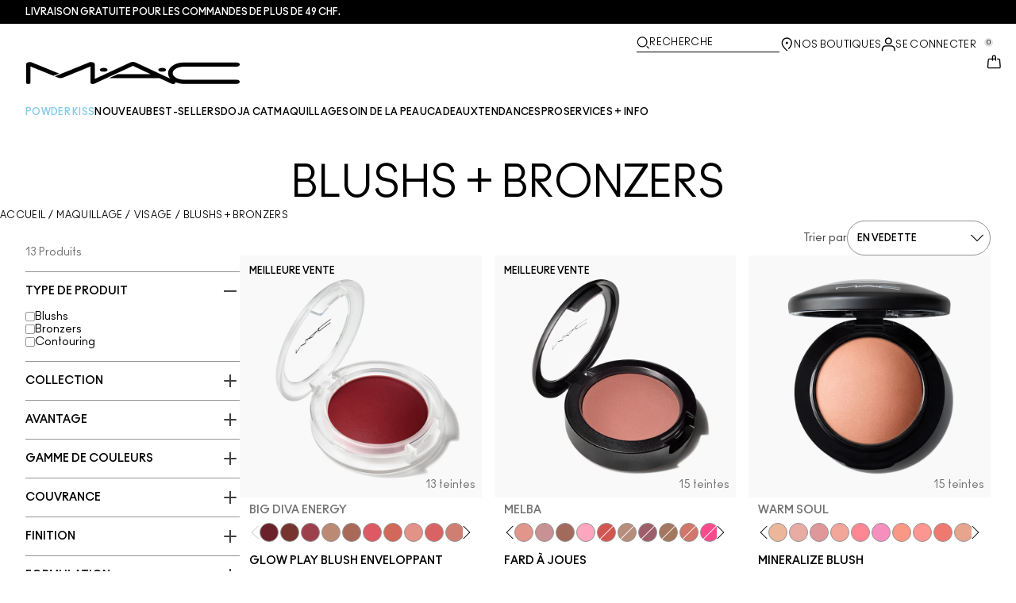

--- FILE ---
content_type: text/html; charset=utf-8
request_url: https://www.maccosmetics.ch/fr/products/face/blushes-bronzers
body_size: 44395
content:
<!DOCTYPE html>
<html lang="fr-CH" dir="ltr" data-lang="fr-CH">
  <head>
    <meta content="fQJeJh5VECsUD10wPhUFZTo3DhsbXxAVJc8uL6jffv2uvdU6CZ6QClbr" name="csrf-token">
    <title>Fards à joues et bronzers | MAC Cosmetics – Site officiel</title>
<meta name="turbo-visit-control" content="reload">
<meta charset="utf-8">
<meta http-equiv="X-UA-Compatible" content="IE=edge">
<meta name="viewport" content="width=device-width, initial-scale=1.0">


<link rel="preconnect" href="https://assets.sdcdn.io">
<link rel="preconnect" href="https://assets.sdcdn.io" crossorigin>
<link rel="preconnect" href="https://sdcdn.io">
<link rel="preconnect" href="https://sdcdn.io" crossorigin>
<link rel="preconnect" href="https://cdn.cookielaw.org">
<link rel="preconnect" href="https://cdn.cookielaw.org" crossorigin>
<link rel="canonical" href="https://www.maccosmetics.ch/fr/products/face/blushes-bronzers"><link rel="alternate" href="https://www.maccosmetics-kw.com/ar/products/face/blushes-bronzers" hreflang="ar-kw"><link rel="alternate" href="https://www.maccosmetics-qa.com/ar/products/face/blushes-bronzers" hreflang="ar-qa"><link rel="alternate" href="https://www.maccosmetics.cz/products/face/blushes-bronzers" hreflang="cs-cz"><link rel="alternate" href="https://www.maccosmetics.at/products/face/blushes-bronzers" hreflang="de-at"><link rel="alternate" href="https://www.maccosmetics.de/products/face/blushes-bronzers" hreflang="de-de"><link rel="alternate" href="https://www.maccosmetics.gr/products/13842/προσωπο/ρουζ-bronzer" hreflang="el-gr"><link rel="alternate" href="https://www.maccosmetics.ae/products/face/blushes-bronzers" hreflang="en-ae"><link rel="alternate" href="https://www.maccosmetics-kw.com/products/face/blushes-bronzers" hreflang="en-kw"><link rel="alternate" href="https://www.maccosmetics.nl/nl/en/products/face/blushes-bronzers" hreflang="en-nl"><link rel="alternate" href="https://www.maccosmetics.nl/products/face/blushes-bronzers" hreflang="en-nl"><link rel="alternate" href="https://www.maccosmetics.co.nz/products/13842/products/makeup/face/blush" hreflang="en-nz"><link rel="alternate" href="https://www.maccosmetics-qa.com/products/face/blushes-bronzers" hreflang="en-qa"><link rel="alternate" href="https://www.maccosmetics-sa.com/en/products/face/blushes-bronzers" hreflang="en-sa"><link rel="alternate" href="https://www.maccosmetics.com/products/13842/makeup/face/blush-bronzer" hreflang="en-us"><link rel="alternate" href="https://www.maccosmetics.co.za/products/face/blushes-bronzers" hreflang="en-za"><link rel="alternate" href="https://www.maccosmetics.es/products/face/blushes-bronzers" hreflang="es-es"><link rel="alternate" href="https://www.maccosmetics.com.mx/products/13842/productos/maquillaje/rostro/rubores" hreflang="es-mx"><link rel="alternate" href="https://www.maccosmetics.be/fr/products/face/blushes-bronzers" hreflang="fr-be"><link rel="alternate" href="https://www.maccosmetics.co.il/products/13842/makeup/face/blush-bronzer" hreflang="he-il"><link rel="alternate" href="https://www.maccosmetics.jp/products/13842/makeup/face/blush" hreflang="ja-jp"><link rel="alternate" href="https://www.maccosmetics.be/products/face/blushes-bronzers" hreflang="nl-be"><link rel="alternate" href="https://www.maccosmetics.nl/nl/nl/products/face/blushes-bronzers" hreflang="nl-nl"><link rel="alternate" href="https://www.maccosmetics.pl/products/face/blushes-bronzers" hreflang="pl-pl"><link rel="alternate" href="https://www.maccosmetics.com.br/products/13842/produtos/maquiagem/rosto/blush" hreflang="pt-br"><link rel="alternate" href="https://www.maccosmetics.com/products/13842/makeup/face/blush-bronzer" hreflang="x-default"><link rel="alternate" href="https://www.maccosmetics.com.tw/products/13842" hreflang="zh-tw"><link rel="alternate" media="handheld" href="https://m.maccosmetics.ch/fr/products/face/blushes-bronzers"><link rel="alternate" media="only screen and (max-width: 640px)" href="https://m.maccosmetics.ch/fr/products/face/blushes-bronzers">
<meta name="description" content="Découvrez nos fards et poudres bronzantes pour tous les types de peau. Offre une couvrance modulable et se mélange sans effort pour un teint lumineux et parfait pendant longtemps. Livraison et retours offerts."><meta property="og:description" content="Découvrez nos fards et poudres bronzantes pour tous les types de peau. Offre une couvrance modulable et se mélange sans effort pour un teint lumineux et parfait pendant longtemps. Livraison et retours offerts."><meta property="og:title" content="Fards à joues et bronzers | MAC Cosmetics – Site officiel"><meta property="og:type" content="website"><meta property="og:url" content="https://www.maccosmetics.ch/fr/products/face/blushes-bronzers">

<script type="application/ld+json">
  {"@context":"http://www.schema.org","@graph":[{"name":"Fards à joues et bronzers | MAC Cosmetics – Site officiel","description":"Découvrez nos fards et poudres bronzantes pour tous les types de peau. Offre une couvrance modulable et se mélange sans effort pour un teint lumineux et parfait pendant longtemps. Livraison et retours offerts.","url":"https://www.maccosmetics.ch/fr/products/face/blushes-bronzers","@type":["FAQPage"],"@id":"https://www.maccosmetics.ch/fr/products/face/blushes-bronzers#faq","dateModified":"2026-02-01T02:47:16.189988Z","datePublished":"2026-02-01T02:47:16.189988Z","inLanguage":"fr-CH","mainEntity":[{"@id":"https://www.maccosmetics.ch/fr/products/face/blushes-bronzers#question-1"},{"@id":"https://www.maccosmetics.ch/fr/products/face/blushes-bronzers#question-2"},{"@id":"https://www.maccosmetics.ch/fr/products/face/blushes-bronzers#question-3"}]},[{"name":"WOZU DIENT BLUSH?","position":1,"@type":"Question","@id":"https://www.maccosmetics.ch/fr/products/face/blushes-bronzers#question-1","inLanguage":"fr-CH","acceptedAnswer":{"text":"<p>Blush hat die Fähigkeit, dein Makeup aufzuhellen und zu verschönern. Es wird normalerweise auf die Wangen aufgetragen und getragen, um einen Hauch von rosiger Farbe zu verleihen, die natürlich und frisch aussieht. Um einen Hauch von reiner, strahlender Farbe hinzuzufügen, trage den <a href=\"/product/13842/31094/produkte/make-up/gesicht/blush/mineralize-blush\">Mineralize Blush</a> auf.</p>","@type":"Answer","inLanguage":"fr-CH"}},{"name":"WIE WIRD BLUSH AUFGETRAGEN?","position":2,"@type":"Question","@id":"https://www.maccosmetics.ch/fr/products/face/blushes-bronzers#question-2","inLanguage":"fr-CH","acceptedAnswer":{"text":"<p>Blush oder Rouge ist ein ideales Mittel, um deine Gesichtszüge zu betonen und ein jugendliches Strahlen zu erzeugen. Es ist wichtig, die Form deines Gesichts zu kennen, um zu wissen, wo und wie du es definieren möchtest. Personen mit runden Gesichtern sollten z. B. in Erwägung ziehen, das Rouge unterhalb der Wangenknochen aufzutragen, um mehr Definition zu erzielen.</p>\n<br>\n<p>Verwende einen Rougepinsel, wie den <a href=\"/product/13805/53996/produkte/pinsel-tools/pinsel/gesichts-pinsel/129s-powderblush-brush\">129S Powder/Blush Pinsel</a>, oder deine Finger, um das Rouge aufzutragen. Blush kann ohne weiteres Make-up oder über einer Grundierung, einer Foundation und/oder einem Concealer getragen werden. Blush verleiht deinen Wangen leicht und gleichmässig eine wunderschöne Farbe.</p>","@type":"Answer","inLanguage":"fr-CH"}},{"name":"WAS IST DER UNTERSCHIED ZWISCHEN EINEM BRONZER UND EINEM BLUSH?","position":3,"@type":"Question","@id":"https://www.maccosmetics.ch/fr/products/face/blushes-bronzers#question-3","inLanguage":"fr-CH","acceptedAnswer":{"text":"<p>Der Hauptunterschied zwischen Bronzer und Blush besteht darin, dass der eine für Wärme sorgt und der andere einen subtilen Hauch von Farbe verleiht. Es ist wichtig, die Funktion jedes Produkts zu berücksichtigen, wenn du dich fragst, wo du es auftragen sollst. Der Bronzer verleiht dir einen sonnigen, goldenen Schimmer. Du solltest ihn also dort auftragen, wo die Sonne auf deine Haut trifft, z. B. auf Stirn, Wangenknochen, Nase und Kiefer, sowie auf Hals und Dekolleté. Wangenrouge hingegen verleiht deiner Haut ein weiches, rosiges Aussehen, daher solltest du sie im Wangenbereich auftragen.\n</p>","@type":"Answer","inLanguage":"fr-CH"}}]]}
</script>



<script type="application/ld+json">
  {"@type":"BreadcrumbList","@context":"https://schema.org","itemListElement":[{"name":"Home","position":1,"item":"https://www.maccosmetics.ch/fr","@type":"ListItem"},{"name":"Maquillage","position":2,"item":"https://www.maccosmetics.ch/fr/products/maquillage","@type":"ListItem"},{"name":"Visage","position":3,"item":"https://www.maccosmetics.ch/fr/products/maquillage/visage","@type":"ListItem"},{"name":"Blushs + Bronzers","position":4,"item":"https://www.maccosmetics.ch/fr/products/maquillage/visage/blushs-bronzers","@type":"ListItem"}]}
</script>
<link rel="shortcut icon" type="image/x-icon" href="/brands/mac/favicon-53233fa7b1fa71bb5005113732a45fc6.ico?vsn=d">
<link rel="apple-touch-icon" href="/brands/mac/apple-touch-icon-0037bb3168955e9a4c60e11fce29c8ef.png?vsn=d">

  
  


<link rel="preload" as="image" fetchpriority="high" imagesizes="(min-width: 320px) and (max-width: 767px) 90vw, (min-width: 768px) and (max-width: 1339px) and (orientation: portrait) 45vw, (min-width: 1024px) and (max-width: 1439px) and (orientation: landscape) 45vw, (min-width: 1440px) 20vw, 333px" imagesrcset="https://sdcdn.io/mc/mac_sku_NYF201_3000x3000_0.png?width=335px&amp;height=418px 335w, https://sdcdn.io/mc/mac_sku_NYF201_3000x3000_0.png?width=650px&amp;height=750px 354w, https://sdcdn.io/mc/mac_sku_NYF201_3000x3000_0.png?width=650px&amp;height=750px 315w, https://sdcdn.io/mc/mac_sku_NYF201_3000x3000_0.png?width=650px&amp;height=750px 472w" media="(max-width: 1023px)">

  <link as="font" fetchpriority="high" href="/_fonts/maccosmetics/Ano/AnoBold-Regular.woff2" rel="preload" type="font/woff2" crossorigin>

  <link as="font" fetchpriority="high" href="/_fonts/maccosmetics/Ano/AnoRegular-Regular.woff2" rel="preload" type="font/woff2" crossorigin>

  <link as="font" fetchpriority="high" href="/_fonts/maccosmetics/Ano/AnoBlack-Regular.woff2" rel="preload" type="font/woff2" crossorigin>

  <link as="font" fetchpriority="high" href="/_fonts/maccosmetics/Roboto/RobotoMono-Regular.woff2" rel="preload" type="font/woff2" crossorigin>

  <link as="font" fetchpriority="high" href="/_fonts/maccosmetics/Roboto/RobotoMono-Bold.woff2" rel="preload" type="font/woff2" crossorigin>

<style>
  @font-face {
  font-family: "Ano";
  src: url("/_fonts/maccosmetics/Ano/AnoBold-Regular.woff2") format("woff2");
  font-weight: 700;
  font-style: normal;
}

@font-face {
  font-family: "Ano";
  src: url("/_fonts/maccosmetics/Ano/AnoRegular-Regular.woff2") format("woff2");
  font-weight: 400;
  font-style: normal;
}

@font-face {
  font-family: "Ano";
  src: url("/_fonts/maccosmetics/Ano/AnoBlack-Regular.woff2") format("woff2");
  font-weight: 900;
  font-style: normal;
}

/* A necessary font-face for Ano Regular to be bold without changing font weight*/
@font-face {
  font-family: "Ano Regular";
  src: url("/_fonts/maccosmetics/Ano/AnoRegular-Regular.woff2") format("woff2");
  font-weight: 400;
  font-style: normal;
}

@font-face {
  font-family: "Ano Bold Regular";
  src: url("/_fonts/maccosmetics/Ano/AnoBold-Regular.woff2") format("woff2");
  font-weight: 400;
  font-style: normal;
}

@font-face {
  font-family: "Ano Black Regular";
  src: url("/_fonts/maccosmetics/Ano/AnoBlack-Regular.woff2") format("woff2");
  font-weight: 400;
  font-style: normal;
}

@font-face {
  font-family: "Roboto Mono Regular";
  src: url("/_fonts/maccosmetics/Roboto/RobotoMono-Regular.woff2") format("woff2");
  font-weight: 400;
  font-style: normal;
}

@font-face {
  font-family: "Roboto Mono Bold";
  src: url("/_fonts/maccosmetics/Roboto/RobotoMono-Bold.woff2") format("woff2");
  font-weight: 400;
  font-style: normal;
}

</style>
<link phx-track-static rel="stylesheet" type="text/css" href="/assets/app-dac42de69e75c70be05ec1534aa5bcd2.css?vsn=d">
<link phx-track-static rel="stylesheet" type="text/css" href="/brands/default/vars-2e7a9e5aba9c486d87d03bd8e80ce7a6.css?vsn=d">
<link phx-track-static rel="stylesheet" type="text/css" href="/brands/default/token_vars-b5845b4b59c8358d00077bbdb3088661.css?vsn=d">
<link phx-track-static rel="stylesheet" href="/brands/mac/vars-d4396db7dd8b376a13a9c46347b18061.css?vsn=d">
<link phx-track-static rel="stylesheet" type="text/css" href="/brands/mac/token_vars-93685e319466dc838fb92c493c55eb42.css?vsn=d">
<link phx-track-static rel="stylesheet" type="text/css" href="/brands/mac/token_vars_md-3c86401e2867d3dd47f4bbae1aacf80e.css?vsn=d">
<link phx-track-static rel="stylesheet" type="text/css" href="/brands/default/token_classes-8feca709a04d04cceb0177cad2f3ad02.css?vsn=d">






  
  <style id="elc-styled-components-wrapper" data-styled="active"></style>
  
  


  <script src="https://js.sentry-cdn.com/52f2679b6ee3c36328869efbeab55e91.min.js" crossorigin="anonymous">
  </script>
  <script>
  if (window.Sentry) {
    Sentry.onLoad(function() {
      Sentry.init({
        dsn: "https://52f2679b6ee3c36328869efbeab55e91@o1412351.ingest.sentry.io/4506179240460288",
        denyUrls: [
          "akam/",
          "boomerang/",
          "braze",
          "maps/api",
          "otBannerSdk",
          "resources/",
          "scripttemplates",
          "sentryWrapped",
          "smartserve",
          "static/",
          "tag-builds",
          "tag/tag",
          "ymkmodule"
        ],
        ignoreErrors: [
          "_AutofillCallbackHandler",
          "AbortError",
          "Attempt to use history.replaceState() more than 100 times per 30 seconds",
          "Cannot read properties of null",
          "Cannot read properties of undefined",
          "Failed to fetch",
          "Failed to load script",
          "Failed to read the 'sessionStorage' property from 'Window': Access is denied for this document.",
          "Non-Error exception captured with keys",
          "NotAllowedError",
          "null is not an object",
          "PerformanceMonitoringJavascriptInterface",
          "Script error",
          "The operation is insecure",
          "The operation was aborted",
          "triggerType",
          "TypeError: null is not an object (evaluating 'window.top.document')",
          "undefined is not an object",
          "window.webkit.messageHandlers"
        ],
        environment: "prod",
        release: "sha-194e739"
      });
      Sentry.setTag('tenant', "maccosmetics.ch");
      Sentry.setTag('region', "emea");
    });
  }
  </script>

<script defer phx-track-static type="text/javascript" src="/assets/app-0ddd7ed2e9591b7c4e33664aa80889c8.js?vsn=d">
</script>
    
  
<script>(window.BOOMR_mq=window.BOOMR_mq||[]).push(["addVar",{"rua.upush":"false","rua.cpush":"false","rua.upre":"false","rua.cpre":"false","rua.uprl":"false","rua.cprl":"false","rua.cprf":"false","rua.trans":"","rua.cook":"false","rua.ims":"false","rua.ufprl":"false","rua.cfprl":"false","rua.isuxp":"false","rua.texp":"norulematch","rua.ceh":"false","rua.ueh":"false","rua.ieh.st":"0"}]);</script>
                              <script>!function(e){var n="https://s.go-mpulse.net/boomerang/";if("False"=="True")e.BOOMR_config=e.BOOMR_config||{},e.BOOMR_config.PageParams=e.BOOMR_config.PageParams||{},e.BOOMR_config.PageParams.pci=!0,n="https://s2.go-mpulse.net/boomerang/";if(window.BOOMR_API_key="2AW9G-KWUGR-VEGAQ-UMTS8-LVEPK",function(){function e(){if(!r){var e=document.createElement("script");e.id="boomr-scr-as",e.src=window.BOOMR.url,e.async=!0,o.appendChild(e),r=!0}}function t(e){r=!0;var n,t,a,i,d=document,O=window;if(window.BOOMR.snippetMethod=e?"if":"i",t=function(e,n){var t=d.createElement("script");t.id=n||"boomr-if-as",t.src=window.BOOMR.url,BOOMR_lstart=(new Date).getTime(),e=e||d.body,e.appendChild(t)},!window.addEventListener&&window.attachEvent&&navigator.userAgent.match(/MSIE [67]\./))return window.BOOMR.snippetMethod="s",void t(o,"boomr-async");a=document.createElement("IFRAME"),a.src="about:blank",a.title="",a.role="presentation",a.loading="eager",i=(a.frameElement||a).style,i.width=0,i.height=0,i.border=0,i.display="none",o.appendChild(a);try{O=a.contentWindow,d=O.document.open()}catch(_){n=document.domain,a.src="javascript:var d=document.open();d.domain='"+n+"';void 0;",O=a.contentWindow,d=O.document.open()}if(n)d._boomrl=function(){this.domain=n,t()},d.write("<bo"+"dy onload='document._boomrl();'>");else if(O._boomrl=function(){t()},O.addEventListener)O.addEventListener("load",O._boomrl,!1);else if(O.attachEvent)O.attachEvent("onload",O._boomrl);d.close()}function a(e){window.BOOMR_onload=e&&e.timeStamp||(new Date).getTime()}if(!window.BOOMR||!window.BOOMR.version&&!window.BOOMR.snippetExecuted){window.BOOMR=window.BOOMR||{},window.BOOMR.snippetStart=(new Date).getTime(),window.BOOMR.snippetExecuted=!0,window.BOOMR.snippetVersion=14,window.BOOMR.url=n+"2AW9G-KWUGR-VEGAQ-UMTS8-LVEPK";var i=document.currentScript||document.getElementsByTagName("script")[0],o=i.parentNode,r=!1,d=document.createElement("link");if(d.relList&&"function"==typeof d.relList.supports&&d.relList.supports("preload")&&"as"in d)window.BOOMR.snippetMethod="p",d.href=window.BOOMR.url,d.rel="preload",d.as="script",d.addEventListener("load",e),d.addEventListener("error",function(){t(!0)}),setTimeout(function(){if(!r)t(!0)},3e3),BOOMR_lstart=(new Date).getTime(),o.appendChild(d);else t(!1);if(window.addEventListener)window.addEventListener("load",a,!1);else if(window.attachEvent)window.attachEvent("onload",a)}}(),"".length>0)if(e&&"performance"in e&&e.performance&&"function"==typeof e.performance.setResourceTimingBufferSize)e.performance.setResourceTimingBufferSize();!function(){if(BOOMR=e.BOOMR||{},BOOMR.plugins=BOOMR.plugins||{},!BOOMR.plugins.AK){var n=""=="true"?1:0,t="",a="aobz4xaxeeo4q2l6yf5a-f-71637c744-clientnsv4-s.akamaihd.net",i="false"=="true"?2:1,o={"ak.v":"39","ak.cp":"1510892","ak.ai":parseInt("944143",10),"ak.ol":"0","ak.cr":9,"ak.ipv":4,"ak.proto":"h2","ak.rid":"89daa77f","ak.r":44332,"ak.a2":n,"ak.m":"dscx","ak.n":"essl","ak.bpcip":"3.131.158.0","ak.cport":47884,"ak.gh":"23.33.28.198","ak.quicv":"","ak.tlsv":"tls1.3","ak.0rtt":"","ak.0rtt.ed":"","ak.csrc":"-","ak.acc":"","ak.t":"1769914746","ak.ak":"hOBiQwZUYzCg5VSAfCLimQ==vFnk8hL1DQAGWxBbM4kNHEi4PtEjPKfRQSqAgVbrA5IY+EmHu00fs3bFnkGWn5nOPVO2TyCvrbyK6zcp5AX4jx1+4m8nQAd3fYoHzQ/KXjlKhfkqyEeZrV/EGbOZ5EWuJxY8tF3nTtpMBQSZO5KOMAe883om0OOcoAXk4olr7p8Qf3p0Lttm9BDetABhm7rgj6wobzCFuoIw73ImYD3yUhM5vdcW/Uv+Yjb5PBzJeBRFyq2magf7BsRSKIAS9L+/0YZ1Rv4NuprRbp93s/iThysMXqRb/amxba8HPEm5fK5cYfAxCFVWy6lN694KYjvV65l6nC03myLDr83aqxhRFgRT2+3R2UbvQ/S7sIwgZpizadD0dggGbJMB4ikg9G5ZLhAHQqhwPkCmK+RwsrkgWTBqeRmT6QztnFB+y+rPXRs=","ak.pv":"144","ak.dpoabenc":"","ak.tf":i};if(""!==t)o["ak.ruds"]=t;var r={i:!1,av:function(n){var t="http.initiator";if(n&&(!n[t]||"spa_hard"===n[t]))o["ak.feo"]=void 0!==e.aFeoApplied?1:0,BOOMR.addVar(o)},rv:function(){var e=["ak.bpcip","ak.cport","ak.cr","ak.csrc","ak.gh","ak.ipv","ak.m","ak.n","ak.ol","ak.proto","ak.quicv","ak.tlsv","ak.0rtt","ak.0rtt.ed","ak.r","ak.acc","ak.t","ak.tf"];BOOMR.removeVar(e)}};BOOMR.plugins.AK={akVars:o,akDNSPreFetchDomain:a,init:function(){if(!r.i){var e=BOOMR.subscribe;e("before_beacon",r.av,null,null),e("onbeacon",r.rv,null,null),r.i=!0}return this},is_complete:function(){return!0}}}}()}(window);</script></head>
  <body class="overflow-x-hidden bg-bg text-body">
    <div id="phx-GJAAFawP97xba2CB" data-phx-main data-phx-session="SFMyNTY.[base64].E22xII39-YpuvxnGyhgWgap8D9AnPlmEdmBjKvhnUHI" data-phx-static="SFMyNTY.[base64].hKOQAldHcMsbHtXs2RejV82uwWsUdnJUDZXUogBJekc">
  

  <div class="relative font-body max-md:h-full">
    <div id="hook-relay" phx-hook="HookRelay"></div>
    
    <section class="search_overlay fixed max-xl:top-0 hidden w-full h-full pt-4 m-auto bg-transparent min-h-96" data-controller="search" id="predictive_search_section" phx-hook="predictiveSearch">
      <div></div>
    </section>
    <div class="min-h-screen">
      <header class="layout-header" data-controller="header-scroll mobile-header gnav-account " data-header-scroll-target="header" data-gnav-account-user-account-path-value="/account/index.tmpl" phx-update="ignore" id="enterprise-header" vulcan-id="header">
  <div class="skip-link">
    <p>
      <a href="#main-content">::elc_general.skip_link::</a>
    </p>
  </div>

  <div class="promo-bar">
  <div class="promo-bar-inner-container">
    <p class="promo-bar-paragraph">
      





<a href="/fr/products/bestsellers" class="promo-bar-left-text">
  
  
  
    Livraison gratuite pour les commandes de plus de 49 CHF.
  
</a>




      
    </p>

    
  </div>
</div>

  <div class="gnav-desktop-overlay-shadow"></div>

  <div class="header-background relative w-full">
    <div class="header-container">
      
      <div>
  <div class="utility-nav">
    <button aria-label="::elc_general.aria_menu::" class="mobile-header-secondary-links-inner-container" type="button" id="menu-button" data-action="mobile-header#toggleSidebar keydown.enter-&gt;mobile-header#focusSidebarOnOpen">
  
  <svg class="header-secondary-links-icon" fill="none" height="19" viewbox="0 0 19 19" width="19" xmlns="http://www.w3.org/2000/svg"><path d="M17.969 14.5968L18.0574 14.6008C18.4933 14.6453 18.833 15.0153 18.833 15.4651C18.833 15.9149 18.4933 16.2849 18.0574 16.3294L17.969 16.3334H1.69706C1.21964 16.3334 0.833008 15.9449 0.833008 15.4651C0.833008 14.9854 1.21964 14.5968 1.69706 14.5968H17.969ZM17.969 8.46511L18.0574 8.4691C18.4933 8.51359 18.833 8.88361 18.833 9.33337C18.833 9.78314 18.4933 10.1532 18.0574 10.1976L17.969 10.2016H1.69706C1.21964 10.2016 0.833008 9.81312 0.833008 9.33337C0.833008 8.85362 1.21964 8.46511 1.69706 8.46511H17.969ZM17.969 2.33337L18.0574 2.33737C18.4933 2.38185 18.833 2.75187 18.833 3.20164C18.833 3.6514 18.4933 4.02143 18.0574 4.06591L17.969 4.0699H1.69706C1.21964 4.0699 0.833008 3.68139 0.833008 3.20164C0.833008 2.72189 1.21964 2.33337 1.69706 2.33337H17.969Z" fill="black"></path></svg>

  <span class="screen-reader-only levelOne">
    ::elc_general.menu::
  </span>
  
</button>





    <a href="/fr" title="MAC Cosmetics" class="utility-nav-logo">
  
  <svg class="header-brand-logo" fill="none" height="52" viewbox="0 0 500 52" width="500" xmlns="http://www.w3.org/2000/svg"><title>Mac Cosmetics logo</title><path fill-rule="evenodd" clip-rule="evenodd" d="M493.098 41.6178H369.266C354.716 41.6178 343.035 34.5796 343.035 26.3172C343.035 18.0548 354.716 11.0165 369.266 11.0165H493.098C496.921 11.0165 500 8.7724 500 6.12029C500 3.36615 496.921 1.22406 493.098 1.22406H369.266C348.45 1.22406 332.201 12.2406 332.201 26.4192C332.201 30.7034 333.583 34.6816 336.875 38.8639L257.118 1.73408C254.78 0.612029 252.55 0 249.895 0C247.24 0 245.116 0.612029 242.673 1.73408L160.792 39.7819V5.50825C160.792 2.75412 156.969 0.612029 152.19 0.612029C149.004 0.612029 147.092 1.42806 147.092 1.42806L67.229 33.8656L74.1321 36.6197C76.2561 37.4357 78.1677 37.8437 80.5041 37.8437C82.8406 37.8437 84.7522 37.4357 86.8762 36.6197L150.703 10.6085V48.5543C150.703 50.3902 153.04 51.8184 155.801 51.8184H156.226C157.5 51.8184 158.668 51.5123 159.624 51.1043L250.002 9.18041L291.526 28.5614H214.424L193.928 38.0478H312.024L340.38 51.2064C341.336 51.6145 342.504 51.9203 343.777 51.9203C346.858 51.9203 349.301 50.4924 349.301 48.6562C349.301 48.4523 349.301 47.9421 348.769 47.3302C354.185 49.6763 361.089 51.5123 369.266 51.4104H493.098C496.921 51.4104 500 49.1662 500 46.5142C499.893 43.76 496.814 41.6178 493.098 41.6178ZM181.511 22.9326C186.609 22.9326 190.644 20.9944 190.644 18.5463C190.644 16.2002 186.504 14.1601 181.511 14.1601C176.414 14.1601 172.378 16.0982 172.378 18.5463C172.378 20.9944 176.52 22.9326 181.511 22.9326ZM309.269 18.5463C309.269 16.0982 313.411 14.1601 318.402 14.1601C323.5 14.1601 327.535 16.2002 327.535 18.5463C327.535 20.9944 323.5 22.9326 318.402 22.9326C313.304 22.9326 309.269 20.9944 309.269 18.5463ZM13.7 1.40566L77.4209 27.3149L64.1458 32.619L10.1954 10.6881V48.7359C10.1954 50.5719 7.96511 52 5.09768 52C2.33644 52 0 50.5719 0 48.7359V5.48585C0 2.73173 3.82325 0.487623 8.60232 0.589626C11.6822 0.589626 13.7 1.40566 13.7 1.40566Z" fill="black"></path></svg>

  <span class="screen-reader-only">MAC Cosmetics</span>
</a>



    <div class="desktop-header-secondary-links-container">
      <div class="vulcan-loading" phx-connected="[[&quot;remove_class&quot;,{&quot;names&quot;:[&quot;vulcan-loading&quot;]}]]">
        <button aria-label="Recherche" class="desktop-header-search-container" type="button" vulcan-id="search-icon-desktop" vulcan-toggle="predictive">
  
  <svg class="header-search-icon" fill="none" height="17" viewbox="0 0 17 17" width="17" xmlns="http://www.w3.org/2000/svg"><path d="M13.8468 12.6427L16.623 15.2102C16.8772 15.4473 16.9052 15.8432 16.6821 16.1116C16.4564 16.383 16.0683 16.4056 15.8106 16.1778L15.8062 16.1739L13.0399 13.6155L13.8468 12.6427Z" fill="black"></path><path fill-rule="evenodd" clip-rule="evenodd" d="M7.60171 1.61323C4.54901 1.61323 2.0743 4.16482 2.0743 7.31237C2.0743 10.4599 4.54901 13.0115 7.60171 13.0115C10.6544 13.0115 13.1291 10.4599 13.1291 7.31237C13.1291 4.16482 10.6544 1.61323 7.60171 1.61323ZM0.833008 7.31237C0.833008 3.45798 3.86346 0.333374 7.60171 0.333374C11.34 0.333374 14.3704 3.45798 14.3704 7.31237C14.3704 11.1668 11.34 14.2914 7.60171 14.2914C3.86346 14.2914 0.833008 11.1668 0.833008 7.31237Z" fill="black"></path></svg>

  <span class="header-search-text levelOne">
    Recherche
  </span>
  
</button>




      </div>

      





<a href="/fr/store-locator" class="desktop-header-secondary-links-inner-container desktop-header-accessibility-location" phx-click="[[&quot;dispatch&quot;,{&quot;detail&quot;:{&quot;event_name&quot;:&quot;analytics.gnavPromo&quot;,&quot;payload&quot;:{&quot;promo_pos&quot;:[&quot;&quot;],&quot;promo_name&quot;:&quot;Nos Boutiques&quot;}},&quot;event&quot;:&quot;phx:trackEvent&quot;}]]">
  
  <svg class="header-secondary-links-icon" fill="none" height="19" viewbox="0 0 19 19" width="19" xmlns="http://www.w3.org/2000/svg"><path d="M9.82773 9.10753C10.6819 9.10753 11.3765 8.39155 11.3765 7.51098C11.3765 6.63041 10.6819 5.91443 9.82773 5.91443C8.97351 5.91443 8.27895 6.63041 8.27895 7.51098C8.27895 8.39155 8.97351 9.10753 9.82773 9.10753Z" fill="black"></path><path fill-rule="evenodd" clip-rule="evenodd" d="M2.83301 7.77432C2.83301 2.94357 6.44249 0.333374 9.82773 0.333374C11.7665 0.333374 13.6262 1.12214 14.939 2.50135L14.9397 2.5021C16.2324 3.86926 16.8792 5.70595 16.8304 7.79465C16.8289 9.92915 15.5919 12.3476 13.2782 14.9646L13.2734 14.97L12.4251 15.8445L11.3974 14.8881L12.2419 14.0176C14.3884 11.5912 15.4148 9.5036 15.4148 7.81547V7.81117L15.4149 7.80687C15.4609 6.07718 14.941 4.61647 13.929 3.54998C12.8955 2.46132 11.4027 1.82563 9.82773 1.82563C7.11539 1.82563 4.24068 3.92117 4.24068 7.81547C4.24068 8.87183 4.63316 10.0729 5.44962 11.4169C6.26494 12.7591 7.49191 14.2252 9.13203 15.8059L10.8567 17.4195L10.5914 17.651C10.4931 17.7367 10.4016 17.8231 10.2978 17.9218L10.2932 17.9263L9.82773 18.3334L9.36605 17.9296L9.36494 17.9286C7.22124 16.0167 5.59312 14.2121 4.49901 12.5245C3.40577 10.8383 2.83301 9.24897 2.83301 7.77432Z" fill="black"></path></svg>

  <span class="desktop-header-secondary-links-text levelOne">
    Nos Boutiques
  </span>
  
</a>




      <div id="gnav-account-container" phx-update="ignore">
  <a href="/fr/sign-in" title="Account" class="desktop-header-secondary-links-inner-container desktop-header-accessibility-account" phx-click="[[&quot;dispatch&quot;,{&quot;detail&quot;:{&quot;event_name&quot;:&quot;analytics.gnavPromo&quot;,&quot;payload&quot;:{&quot;promo_pos&quot;:[&quot;gnav&quot;],&quot;promo_name&quot;:&quot;Se connecter&quot;}},&quot;event&quot;:&quot;phx:trackEvent&quot;}]]" data-gnav-account-target="accountLink">
    
  <svg class="header-secondary-links-icon" fill="none" height="19" viewbox="0 0 19 19" width="19" xmlns="http://www.w3.org/2000/svg"><path fill-rule="evenodd" clip-rule="evenodd" d="M5.07976 4.89679C5.07976 7.55883 7.26667 9.58704 9.83951 9.58704C12.4124 9.58704 14.5993 7.68559 14.5993 5.02356C14.5993 2.36153 12.4124 0.333313 9.83951 0.333313C7.26667 0.333313 5.07976 2.23476 5.07976 4.89679ZM6.62346 5.02356C6.62346 3.24887 8.03852 1.85447 9.83951 1.85447C11.6405 1.85447 13.0556 3.37563 13.0556 5.02356C13.0556 6.67148 11.5119 8.06588 9.83951 8.06588C8.16717 8.06588 6.62346 6.79825 6.62346 5.02356Z" fill="black"></path><path d="M0.83374 17.5714V16.1778C0.83374 13.1355 3.25916 10.727 6.32285 10.727H13.3438C16.4075 10.727 18.8329 13.1355 18.8329 16.1778V17.5722H18.8218C18.8214 17.9927 18.478 18.3334 18.0545 18.3334C17.6308 18.3334 17.2872 17.9923 17.2872 17.5714C17.2872 17.5219 17.292 17.4736 17.3011 17.4267V16.1778C17.3011 14.0228 15.5139 12.2481 13.3438 12.2481H6.32285C4.15273 12.2481 2.36558 14.0228 2.36558 16.1778V17.5053C2.36747 17.5271 2.36843 17.5491 2.36843 17.5714C2.36843 17.9923 2.02488 18.3334 1.60108 18.3334C1.17757 18.3334 0.834182 17.9919 0.83374 17.5714Z" fill="black"></path></svg>

    <span class="desktop-header-secondary-links-text" data-gnav-account-target="accountText">
      Se connecter
    </span>
  </a>
</div>
      <button id="cart-icon" type="button" phx-update="ignore" class="ufc-cart-icon-container" data-action="click-&gt;cart-icon#handleCartIconClick mouseenter-&gt;cart-icon#handleMouseEnter setCartIconCount@window-&gt;cart-icon#setItemsCount" data-cart-target="cartButton" data-controller="cart cart-icon" data-cart-icon-is-drawer-disabled-value="false" data-cart-icon-cart-icon-url-value="/fr/cart" data-mounted="true" tabindex="0" aria-label="View items in shopping cart">
  
  <svg class="ufc-cart-icon-svg" fill="none" height="19" viewbox="0 0 19 19" width="19" xmlns="http://www.w3.org/2000/svg"><path fill-rule="evenodd" clip-rule="evenodd" d="M3.01293 7.02234L3.01285 7.02335L2.27935 16.084L2.27914 16.0865C2.23275 16.632 2.64957 16.9854 3.01901 16.9854H16.647C17.0164 16.9854 17.4333 16.632 17.3869 16.0865L17.3867 16.084L16.6532 7.03182C16.6116 6.5462 16.2363 6.2721 15.9133 6.2721H14.0338V4.92408H15.9133C17.107 4.92408 18.001 5.85333 18.0917 6.92558L18.0919 6.92783L18.8254 15.9797L18.8255 15.9809C18.9268 17.1798 17.9918 18.3334 16.647 18.3334H3.01901C1.67428 18.3334 0.739336 17.18 0.840489 15.9811L0.840607 15.9797L1.57427 6.91711C1.66502 5.84486 2.55905 4.91561 3.7527 4.91561H11.1064V6.26363H3.7527C3.42973 6.26363 3.05452 6.53673 3.01293 7.02234Z" fill="black"></path><path fill-rule="evenodd" clip-rule="evenodd" d="M7.11643 3.05712C7.11643 1.62208 8.26485 0.333374 9.83294 0.333374C11.3891 0.333374 12.5494 1.60983 12.5494 3.05712V7.48693C12.5494 7.85918 12.2264 8.16094 11.8279 8.16094C11.4294 8.16094 11.1064 7.85918 11.1064 7.48693V3.05712C11.1064 2.23445 10.4696 1.68139 9.83294 1.68139C9.19172 1.68139 8.55949 2.23914 8.55949 3.05712V7.48693C8.55949 7.85918 8.23645 8.16094 7.83796 8.16094C7.43947 8.16094 7.11643 7.85918 7.11643 7.48693V3.05712Z" fill="black"></path></svg>

  <span data-cart-icon-target="itemsCount" class="ufc-cart-icon-count" aria-hidden="true">
    0
  </span>
</button>
    </div>
  </div>

  
  <div class="vulcan-loading" phx-connected="[[&quot;remove_class&quot;,{&quot;names&quot;:[&quot;vulcan-loading&quot;]}]]">
    <button aria-label="Recherche" class="mobile-header-search-container" type="button" vulcan-toggle="predictive">
  
  <svg class="header-search-icon" fill="none" height="17" viewbox="0 0 17 17" width="17" xmlns="http://www.w3.org/2000/svg"><path d="M13.8468 12.6427L16.623 15.2102C16.8772 15.4473 16.9052 15.8432 16.6821 16.1116C16.4564 16.383 16.0683 16.4056 15.8106 16.1778L15.8062 16.1739L13.0399 13.6155L13.8468 12.6427Z" fill="black"></path><path fill-rule="evenodd" clip-rule="evenodd" d="M7.60171 1.61323C4.54901 1.61323 2.0743 4.16482 2.0743 7.31237C2.0743 10.4599 4.54901 13.0115 7.60171 13.0115C10.6544 13.0115 13.1291 10.4599 13.1291 7.31237C13.1291 4.16482 10.6544 1.61323 7.60171 1.61323ZM0.833008 7.31237C0.833008 3.45798 3.86346 0.333374 7.60171 0.333374C11.34 0.333374 14.3704 3.45798 14.3704 7.31237C14.3704 11.1668 11.34 14.2914 7.60171 14.2914C3.86346 14.2914 0.833008 11.1668 0.833008 7.31237Z" fill="black"></path></svg>

  <span class="header-search-text levelOne">
    Recherche
  </span>
  
</button>




  </div>
</div>

      
      <div class="gnav-desktop-header-bottom-row">
        
        <div class="desktop-header-brand-logo-container items-center">
          
          

<a href="/fr" title="MAC Cosmetics" class="desktop-header-brand-logo">
  
  <svg class="header-brand-logo" fill="none" height="52" viewbox="0 0 500 52" width="500" xmlns="http://www.w3.org/2000/svg"><title>Mac Cosmetics logo</title><path fill-rule="evenodd" clip-rule="evenodd" d="M493.098 41.6178H369.266C354.716 41.6178 343.035 34.5796 343.035 26.3172C343.035 18.0548 354.716 11.0165 369.266 11.0165H493.098C496.921 11.0165 500 8.7724 500 6.12029C500 3.36615 496.921 1.22406 493.098 1.22406H369.266C348.45 1.22406 332.201 12.2406 332.201 26.4192C332.201 30.7034 333.583 34.6816 336.875 38.8639L257.118 1.73408C254.78 0.612029 252.55 0 249.895 0C247.24 0 245.116 0.612029 242.673 1.73408L160.792 39.7819V5.50825C160.792 2.75412 156.969 0.612029 152.19 0.612029C149.004 0.612029 147.092 1.42806 147.092 1.42806L67.229 33.8656L74.1321 36.6197C76.2561 37.4357 78.1677 37.8437 80.5041 37.8437C82.8406 37.8437 84.7522 37.4357 86.8762 36.6197L150.703 10.6085V48.5543C150.703 50.3902 153.04 51.8184 155.801 51.8184H156.226C157.5 51.8184 158.668 51.5123 159.624 51.1043L250.002 9.18041L291.526 28.5614H214.424L193.928 38.0478H312.024L340.38 51.2064C341.336 51.6145 342.504 51.9203 343.777 51.9203C346.858 51.9203 349.301 50.4924 349.301 48.6562C349.301 48.4523 349.301 47.9421 348.769 47.3302C354.185 49.6763 361.089 51.5123 369.266 51.4104H493.098C496.921 51.4104 500 49.1662 500 46.5142C499.893 43.76 496.814 41.6178 493.098 41.6178ZM181.511 22.9326C186.609 22.9326 190.644 20.9944 190.644 18.5463C190.644 16.2002 186.504 14.1601 181.511 14.1601C176.414 14.1601 172.378 16.0982 172.378 18.5463C172.378 20.9944 176.52 22.9326 181.511 22.9326ZM309.269 18.5463C309.269 16.0982 313.411 14.1601 318.402 14.1601C323.5 14.1601 327.535 16.2002 327.535 18.5463C327.535 20.9944 323.5 22.9326 318.402 22.9326C313.304 22.9326 309.269 20.9944 309.269 18.5463ZM13.7 1.40566L77.4209 27.3149L64.1458 32.619L10.1954 10.6881V48.7359C10.1954 50.5719 7.96511 52 5.09768 52C2.33644 52 0 50.5719 0 48.7359V5.48585C0 2.73173 3.82325 0.487623 8.60232 0.589626C11.6822 0.589626 13.7 1.40566 13.7 1.40566Z" fill="black"></path></svg>

</a>
        </div>

        
        <div class="gnav-desktop-container">
  <nav id="desktop-nav" phx-hook="accessibilityDesktopNav" class="gnav-desktop-top-level-container">
    <div class="gnav-desktop-top-level-row">
      <div class="gnav-desktop-nav-item-group ">
        <div class="gnav-desktop-nav-item">
          





<a href="/fr/product/powder-kiss-mousse-pour-les-levres-les-joues" class="gnav-desktop-top-level-title" phx-click="[[&quot;dispatch&quot;,{&quot;detail&quot;:{&quot;event_name&quot;:&quot;analytics.gnavPromo&quot;,&quot;payload&quot;:{&quot;promo_pos&quot;:[&quot;&quot;],&quot;promo_name&quot;:&quot;&lt;span style=\&quot;color:#83CBEB;\&quot;&gt;POWDER KISS&lt;/span&gt;&quot;}},&quot;event&quot;:&quot;phx:trackEvent&quot;}]]" aria-label="::elc_general.view_menu::">
  
  
  
    <span style="color:#83CBEB;">POWDER KISS</span>
  
</a>




          
        </div>

        
        
      </div><div class="gnav-desktop-nav-item-group navbar-level-2-content-group">
        <div class="gnav-desktop-nav-item">
          





<a href="/fr/products/collections" class="gnav-desktop-top-level-title" phx-click="[[&quot;dispatch&quot;,{&quot;detail&quot;:{&quot;event_name&quot;:&quot;analytics.gnavPromo&quot;,&quot;payload&quot;:{&quot;promo_pos&quot;:[&quot;&quot;],&quot;promo_name&quot;:&quot;NOUVEAU&quot;}},&quot;event&quot;:&quot;phx:trackEvent&quot;}]]" aria-label="::elc_general.view_menu::">
  
  
  
    NOUVEAU
  
</a>




          <button id="NOUVEAU" phx-hook="accessibilitySubNavToggle" data-accessibility="trigger" class="gnav-desktop-top-level-accessibility-trigger-container" aria-label="::elc_general.view_menu::">
            
  <svg class="gnav-desktop-top-level-accessibility-trigger-icon" fill="currentColor" height="16" role="button" viewbox="0 0 16 16" width="16" xmlns="http://www.w3.org/2000/svg"><path fill-rule="evenodd" clip-rule="evenodd" d="M8 10.9228L0.677179 3.6L0 4.27718L8 12.2772L16 4.27718L15.3228 3.6L8 10.9228Z" fill="currentColor"></path></svg>

          </button>
        </div>

        
        <div class="gnav-desktop-sub-nav-container">
          <div class="gnav-desktop-sub-nav-content">
            <div class="gnav-desktop-sub-nav-content-column space-y-4">
              







<p class="gnav-desktop-sub-nav-category-title levelOne">
  LES DERNIÈRES NOUVEAUTÉS
</p>


              
                





<a href="/fr/product/powder-kiss-mousse-pour-les-levres-les-joues" title="Powder Kiss Lip + Cheek Mousse" class="gnav-desktop-sub-nav-item-text" phx-click="[[&quot;dispatch&quot;,{&quot;detail&quot;:{&quot;event_name&quot;:&quot;analytics.gnavPromo&quot;,&quot;payload&quot;:{&quot;promo_pos&quot;:[&quot;&quot;],&quot;promo_name&quot;:&quot;Powder Kiss Lip + Cheek Mousse&quot;}},&quot;event&quot;:&quot;phx:trackEvent&quot;}]]">
  
  
  
    Powder Kiss Lip + Cheek Mousse
  
</a>









<a href="/fr/product/powder-kiss-rouge-a-levres-mat-floute" title="Powder Kiss Hazy Matte Lipstick" class="gnav-desktop-sub-nav-item-text" phx-click="[[&quot;dispatch&quot;,{&quot;detail&quot;:{&quot;event_name&quot;:&quot;analytics.gnavPromo&quot;,&quot;payload&quot;:{&quot;promo_pos&quot;:[&quot;&quot;],&quot;promo_name&quot;:&quot;Powder Kiss Hazy Matte Lipstick&quot;}},&quot;event&quot;:&quot;phx:trackEvent&quot;}]]">
  
  
  
    Powder Kiss Hazy Matte Lipstick
  
</a>









<a href="/fr/hyper_real_skincare" title="Hyper Real" class="gnav-desktop-sub-nav-item-text" phx-click="[[&quot;dispatch&quot;,{&quot;detail&quot;:{&quot;event_name&quot;:&quot;analytics.gnavPromo&quot;,&quot;payload&quot;:{&quot;promo_pos&quot;:[&quot;&quot;],&quot;promo_name&quot;:&quot;Hyper Real&quot;}},&quot;event&quot;:&quot;phx:trackEvent&quot;}]]">
  
  
  
    Hyper Real
  
</a>









<a href="/fr/doja-cat-makeup" title="DOJA CAT" class="gnav-desktop-sub-nav-item-text" phx-click="[[&quot;dispatch&quot;,{&quot;detail&quot;:{&quot;event_name&quot;:&quot;analytics.gnavPromo&quot;,&quot;payload&quot;:{&quot;promo_pos&quot;:[&quot;&quot;],&quot;promo_name&quot;:&quot;DOJA CAT&quot;}},&quot;event&quot;:&quot;phx:trackEvent&quot;}]]">
  
  
  
    DOJA CAT
  
</a>









<a href="/fr/collections-dazzle" title="Dazzle" class="gnav-desktop-sub-nav-item-text" phx-click="[[&quot;dispatch&quot;,{&quot;detail&quot;:{&quot;event_name&quot;:&quot;analytics.gnavPromo&quot;,&quot;payload&quot;:{&quot;promo_pos&quot;:[&quot;&quot;],&quot;promo_name&quot;:&quot;Dazzle&quot;}},&quot;event&quot;:&quot;phx:trackEvent&quot;}]]">
  
  
  
    Dazzle
  
</a>









<a href="/fr/product/highlighter-liquide-skinfinish-lightstruck" title="Highlighter liquide Skinfinish Lightstruck" class="gnav-desktop-sub-nav-item-text" phx-click="[[&quot;dispatch&quot;,{&quot;detail&quot;:{&quot;event_name&quot;:&quot;analytics.gnavPromo&quot;,&quot;payload&quot;:{&quot;promo_pos&quot;:[&quot;&quot;],&quot;promo_name&quot;:&quot;Highlighter liquide Skinfinish Lightstruck&quot;}},&quot;event&quot;:&quot;phx:trackEvent&quot;}]]">
  
  
  
    Highlighter liquide Skinfinish Lightstruck
  
</a>









<a href="/fr/product/m-a-cstack-mascara-elevated" title="M·A·CStack Elevated Mascara" class="gnav-desktop-sub-nav-item-text" phx-click="[[&quot;dispatch&quot;,{&quot;detail&quot;:{&quot;event_name&quot;:&quot;analytics.gnavPromo&quot;,&quot;payload&quot;:{&quot;promo_pos&quot;:[&quot;&quot;],&quot;promo_name&quot;:&quot;M·A·CStack Elevated Mascara&quot;}},&quot;event&quot;:&quot;phx:trackEvent&quot;}]]">
  
  
  
    M·A·CStack Elevated Mascara
  
</a>









<a href="/fr/product/brillant-a-levres-air" title="Brillant à lèvres Air" class="gnav-desktop-sub-nav-item-text" phx-click="[[&quot;dispatch&quot;,{&quot;detail&quot;:{&quot;event_name&quot;:&quot;analytics.gnavPromo&quot;,&quot;payload&quot;:{&quot;promo_pos&quot;:[&quot;&quot;],&quot;promo_name&quot;:&quot;Brillant à lèvres Air&quot;}},&quot;event&quot;:&quot;phx:trackEvent&quot;}]]">
  
  
  
    Brillant à lèvres Air
  
</a>









<a href="/fr/product/crayon-a-levres-brillant-lipglazer" title="Lipglazer" class="gnav-desktop-sub-nav-item-text" phx-click="[[&quot;dispatch&quot;,{&quot;detail&quot;:{&quot;event_name&quot;:&quot;analytics.gnavPromo&quot;,&quot;payload&quot;:{&quot;promo_pos&quot;:[&quot;&quot;],&quot;promo_name&quot;:&quot;Lipglazer&quot;}},&quot;event&quot;:&quot;phx:trackEvent&quot;}]]">
  
  
  
    Lipglazer
  
</a>









<a href="/fr/product/dazzleshadow-fards-a-paupieres-en-stick" title="Dazzleshadow Eye Sticks" class="gnav-desktop-sub-nav-item-text" phx-click="[[&quot;dispatch&quot;,{&quot;detail&quot;:{&quot;event_name&quot;:&quot;analytics.gnavPromo&quot;,&quot;payload&quot;:{&quot;promo_pos&quot;:[&quot;&quot;],&quot;promo_name&quot;:&quot;Dazzleshadow Eye Sticks&quot;}},&quot;event&quot;:&quot;phx:trackEvent&quot;}]]">
  
  
  
    Dazzleshadow Eye Sticks
  
</a>









<a href="/fr/products/collections" title="Acheter toutes les nouveautés" class="gnav-desktop-sub-nav-item-text" phx-click="[[&quot;dispatch&quot;,{&quot;detail&quot;:{&quot;event_name&quot;:&quot;analytics.gnavPromo&quot;,&quot;payload&quot;:{&quot;promo_pos&quot;:[&quot;&quot;],&quot;promo_name&quot;:&quot;Acheter toutes les nouveautés&quot;}},&quot;event&quot;:&quot;phx:trackEvent&quot;}]]">
  
  
  
    Acheter toutes les nouveautés
  
</a>




              
            </div>

            
            <div class="ml-auto">
              <div class="desktop-sub-menu-tout-container">
                <div class="desktop-sub-menu-tout">
  <a href="/fr/hyper_real_skincare">
    <img src="https://www.maccosmetics.ch/media/export/cms/66336/676x380_5.jpg" alt="/fr/hyper-real-skincare" class="desktop-sub-menu-tout-image">
    <div class="desktop-sub-menu-tout-text">
      HYPER REAL
    </div>
  </a>
</div>
<div class="desktop-sub-menu-tout">
  <a href="/fr/product/powder-kiss-mousse-pour-les-levres-les-joues">
    <img src="https://www.maccosmetics.ch/media/export/cms/66336/676x380_4.jpg" alt="/fr/product/powder-kiss-mousse-pour-les-levres-les-joues" class="desktop-sub-menu-tout-image">
    <div class="desktop-sub-menu-tout-text">
      Powder Kiss Lip + Cheek Mousse
    </div>
  </a>
</div>
<div class="desktop-sub-menu-tout">
  <a href="/fr/doja-cat-makeup">
    <img src="https://www.maccosmetics.ch/media/export/cms/65065/338X190.avif" alt="/fr/doja-cat-makeup" class="desktop-sub-menu-tout-image">
    <div class="desktop-sub-menu-tout-text">
      DOJA CAT NE PORTE QUE M·A·C
    </div>
  </a>
</div>

              </div>
            </div>
          </div>
        </div>
      </div><div class="gnav-desktop-nav-item-group ">
        <div class="gnav-desktop-nav-item">
          





<a href="/fr/products/bestsellers" class="gnav-desktop-top-level-title" phx-click="[[&quot;dispatch&quot;,{&quot;detail&quot;:{&quot;event_name&quot;:&quot;analytics.gnavPromo&quot;,&quot;payload&quot;:{&quot;promo_pos&quot;:[&quot;&quot;],&quot;promo_name&quot;:&quot;BEST-SELLERS&quot;}},&quot;event&quot;:&quot;phx:trackEvent&quot;}]]" aria-label="::elc_general.view_menu::">
  
  
  
    BEST-SELLERS
  
</a>




          
        </div>

        
        
      </div><div class="gnav-desktop-nav-item-group ">
        <div class="gnav-desktop-nav-item">
          





<a href="/fr/doja-cat-makeup" class="gnav-desktop-top-level-title" phx-click="[[&quot;dispatch&quot;,{&quot;detail&quot;:{&quot;event_name&quot;:&quot;analytics.gnavPromo&quot;,&quot;payload&quot;:{&quot;promo_pos&quot;:[&quot;&quot;],&quot;promo_name&quot;:&quot;DOJA CAT&quot;}},&quot;event&quot;:&quot;phx:trackEvent&quot;}]]" aria-label="::elc_general.view_menu::">
  
  
  
    DOJA CAT
  
</a>




          
        </div>

        
        
      </div><div class="gnav-desktop-nav-item-group navbar-level-2-content-group">
        <div class="gnav-desktop-nav-item">
          







<p class="gnav-desktop-top-level-title levelOne">
  MAQUILLAGE
</p>


          <button id="MAQUILLAGE" phx-hook="accessibilitySubNavToggle" data-accessibility="trigger" class="gnav-desktop-top-level-accessibility-trigger-container" aria-label="::elc_general.view_menu::">
            
  <svg class="gnav-desktop-top-level-accessibility-trigger-icon" fill="currentColor" height="16" role="button" viewbox="0 0 16 16" width="16" xmlns="http://www.w3.org/2000/svg"><path fill-rule="evenodd" clip-rule="evenodd" d="M8 10.9228L0.677179 3.6L0 4.27718L8 12.2772L16 4.27718L15.3228 3.6L8 10.9228Z" fill="currentColor"></path></svg>

          </button>
        </div>

        
        <div class="gnav-desktop-sub-nav-container">
          <div class="gnav-desktop-sub-nav-content">
            <div class="gnav-desktop-sub-nav-content-column space-y-4">
              







<p class="gnav-desktop-sub-nav-category-title levelOne">
  Lèvres
</p>


              
                





<a href="/fr/lip-combo" title="Lip Combo" class="gnav-desktop-sub-nav-item-text" phx-click="[[&quot;dispatch&quot;,{&quot;detail&quot;:{&quot;event_name&quot;:&quot;analytics.gnavPromo&quot;,&quot;payload&quot;:{&quot;promo_pos&quot;:[&quot;&quot;],&quot;promo_name&quot;:&quot;Lip Combo&quot;}},&quot;event&quot;:&quot;phx:trackEvent&quot;}]]">
  
  
  
    Lip Combo
  
</a>









<a href="/fr/products/lips/lipstick" title="Rouges à lèvres" class="gnav-desktop-sub-nav-item-text" phx-click="[[&quot;dispatch&quot;,{&quot;detail&quot;:{&quot;event_name&quot;:&quot;analytics.gnavPromo&quot;,&quot;payload&quot;:{&quot;promo_pos&quot;:[&quot;&quot;],&quot;promo_name&quot;:&quot;Rouges à lèvres&quot;}},&quot;event&quot;:&quot;phx:trackEvent&quot;}]]">
  
  
  
    Rouges à lèvres
  
</a>









<a href="/fr/products/makeup/lips/lip-liner" title="Crayons à lèvres" class="gnav-desktop-sub-nav-item-text" phx-click="[[&quot;dispatch&quot;,{&quot;detail&quot;:{&quot;event_name&quot;:&quot;analytics.gnavPromo&quot;,&quot;payload&quot;:{&quot;promo_pos&quot;:[&quot;&quot;],&quot;promo_name&quot;:&quot;Crayons à lèvres&quot;}},&quot;event&quot;:&quot;phx:trackEvent&quot;}]]">
  
  
  
    Crayons à lèvres
  
</a>









<a href="/fr/products/lips/lip-gloss" title="Gloss" class="gnav-desktop-sub-nav-item-text" phx-click="[[&quot;dispatch&quot;,{&quot;detail&quot;:{&quot;event_name&quot;:&quot;analytics.gnavPromo&quot;,&quot;payload&quot;:{&quot;promo_pos&quot;:[&quot;&quot;],&quot;promo_name&quot;:&quot;Gloss&quot;}},&quot;event&quot;:&quot;phx:trackEvent&quot;}]]">
  
  
  
    Gloss
  
</a>









<a href="/fr/products/lips/lip-balms-primers" title="Baumes à lèvres + Bases" class="gnav-desktop-sub-nav-item-text" phx-click="[[&quot;dispatch&quot;,{&quot;detail&quot;:{&quot;event_name&quot;:&quot;analytics.gnavPromo&quot;,&quot;payload&quot;:{&quot;promo_pos&quot;:[&quot;&quot;],&quot;promo_name&quot;:&quot;Baumes à lèvres + Bases&quot;}},&quot;event&quot;:&quot;phx:trackEvent&quot;}]]">
  
  
  
    Baumes à lèvres + Bases
  
</a>









<a href="/fr/products/lips/liquid-lipsticks" title="Rouges à lèvres liquides" class="gnav-desktop-sub-nav-item-text" phx-click="[[&quot;dispatch&quot;,{&quot;detail&quot;:{&quot;event_name&quot;:&quot;analytics.gnavPromo&quot;,&quot;payload&quot;:{&quot;promo_pos&quot;:[&quot;&quot;],&quot;promo_name&quot;:&quot;Rouges à lèvres liquides&quot;}},&quot;event&quot;:&quot;phx:trackEvent&quot;}]]">
  
  
  
    Rouges à lèvres liquides
  
</a>









<a href="/fr/products/lips/lip-palettes-kits" title="Palettes pour les lèvres + Coffrets" class="gnav-desktop-sub-nav-item-text" phx-click="[[&quot;dispatch&quot;,{&quot;detail&quot;:{&quot;event_name&quot;:&quot;analytics.gnavPromo&quot;,&quot;payload&quot;:{&quot;promo_pos&quot;:[&quot;&quot;],&quot;promo_name&quot;:&quot;Palettes pour les lèvres + Coffrets&quot;}},&quot;event&quot;:&quot;phx:trackEvent&quot;}]]">
  
  
  
    Palettes pour les lèvres + Coffrets
  
</a>









<a href="/fr/products/mini-mac-travel-size-makeup" title="Mini M·A·C" class="gnav-desktop-sub-nav-item-text" phx-click="[[&quot;dispatch&quot;,{&quot;detail&quot;:{&quot;event_name&quot;:&quot;analytics.gnavPromo&quot;,&quot;payload&quot;:{&quot;promo_pos&quot;:[&quot;&quot;],&quot;promo_name&quot;:&quot;Mini M·A·C&quot;}},&quot;event&quot;:&quot;phx:trackEvent&quot;}]]">
  
  
  
    Mini M·A·C
  
</a>









<a href="/fr/products/lips" title="DÉCOUVRIR TOUS LES PRODUITS POUR LES LÈVRES" class="gnav-desktop-sub-nav-item-text" phx-click="[[&quot;dispatch&quot;,{&quot;detail&quot;:{&quot;event_name&quot;:&quot;analytics.gnavPromo&quot;,&quot;payload&quot;:{&quot;promo_pos&quot;:[&quot;&quot;],&quot;promo_name&quot;:&quot;DÉCOUVRIR TOUS LES PRODUITS POUR LES LÈVRES&quot;}},&quot;event&quot;:&quot;phx:trackEvent&quot;}]]">
  
  
  
    DÉCOUVRIR TOUS LES PRODUITS POUR LES LÈVRES
  
</a>




              
            </div><div class="gnav-desktop-sub-nav-content-column space-y-4">
              







<p class="gnav-desktop-sub-nav-category-title levelOne">
  TEINT
</p>


              
                





<a href="/fr/products/face/foundations" title="Fonds de teint" class="gnav-desktop-sub-nav-item-text" phx-click="[[&quot;dispatch&quot;,{&quot;detail&quot;:{&quot;event_name&quot;:&quot;analytics.gnavPromo&quot;,&quot;payload&quot;:{&quot;promo_pos&quot;:[&quot;&quot;],&quot;promo_name&quot;:&quot;Fonds de teint&quot;}},&quot;event&quot;:&quot;phx:trackEvent&quot;}]]">
  
  
  
    Fonds de teint
  
</a>









<a href="/fr/products/face/concealers" title="Anti-cernes" class="gnav-desktop-sub-nav-item-text" phx-click="[[&quot;dispatch&quot;,{&quot;detail&quot;:{&quot;event_name&quot;:&quot;analytics.gnavPromo&quot;,&quot;payload&quot;:{&quot;promo_pos&quot;:[&quot;&quot;],&quot;promo_name&quot;:&quot;Anti-cernes&quot;}},&quot;event&quot;:&quot;phx:trackEvent&quot;}]]">
  
  
  
    Anti-cernes
  
</a>









<a href="/fr/products/face/blushes-bronzers" title="Blushs + Bronzers" class="gnav-desktop-sub-nav-item-text" phx-click="[[&quot;dispatch&quot;,{&quot;detail&quot;:{&quot;event_name&quot;:&quot;analytics.gnavPromo&quot;,&quot;payload&quot;:{&quot;promo_pos&quot;:[&quot;&quot;],&quot;promo_name&quot;:&quot;Blushs + Bronzers&quot;}},&quot;event&quot;:&quot;phx:trackEvent&quot;}]]">
  
  
  
    Blushs + Bronzers
  
</a>









<a href="/fr/products/face/powders" title="Poudres" class="gnav-desktop-sub-nav-item-text" phx-click="[[&quot;dispatch&quot;,{&quot;detail&quot;:{&quot;event_name&quot;:&quot;analytics.gnavPromo&quot;,&quot;payload&quot;:{&quot;promo_pos&quot;:[&quot;&quot;],&quot;promo_name&quot;:&quot;Poudres&quot;}},&quot;event&quot;:&quot;phx:trackEvent&quot;}]]">
  
  
  
    Poudres
  
</a>









<a href="/fr/products/face/highlighters" title="Highlighters" class="gnav-desktop-sub-nav-item-text" phx-click="[[&quot;dispatch&quot;,{&quot;detail&quot;:{&quot;event_name&quot;:&quot;analytics.gnavPromo&quot;,&quot;payload&quot;:{&quot;promo_pos&quot;:[&quot;&quot;],&quot;promo_name&quot;:&quot;Highlighters&quot;}},&quot;event&quot;:&quot;phx:trackEvent&quot;}]]">
  
  
  
    Highlighters
  
</a>









<a href="/fr/products/primers" title="Bases pour le visage" class="gnav-desktop-sub-nav-item-text" phx-click="[[&quot;dispatch&quot;,{&quot;detail&quot;:{&quot;event_name&quot;:&quot;analytics.gnavPromo&quot;,&quot;payload&quot;:{&quot;promo_pos&quot;:[&quot;&quot;],&quot;promo_name&quot;:&quot;Bases pour le visage&quot;}},&quot;event&quot;:&quot;phx:trackEvent&quot;}]]">
  
  
  
    Bases pour le visage
  
</a>









<a href="/fr/products/face/makeup-setting-sprays" title="Sprays fixateurs" class="gnav-desktop-sub-nav-item-text" phx-click="[[&quot;dispatch&quot;,{&quot;detail&quot;:{&quot;event_name&quot;:&quot;analytics.gnavPromo&quot;,&quot;payload&quot;:{&quot;promo_pos&quot;:[&quot;&quot;],&quot;promo_name&quot;:&quot;Sprays fixateurs&quot;}},&quot;event&quot;:&quot;phx:trackEvent&quot;}]]">
  
  
  
    Sprays fixateurs
  
</a>









<a href="/fr/products/face/face-palettes-kits" title="Palettes pour le visage + Coffrets" class="gnav-desktop-sub-nav-item-text" phx-click="[[&quot;dispatch&quot;,{&quot;detail&quot;:{&quot;event_name&quot;:&quot;analytics.gnavPromo&quot;,&quot;payload&quot;:{&quot;promo_pos&quot;:[&quot;&quot;],&quot;promo_name&quot;:&quot;Palettes pour le visage + Coffrets&quot;}},&quot;event&quot;:&quot;phx:trackEvent&quot;}]]">
  
  
  
    Palettes pour le visage + Coffrets
  
</a>









<a href="/fr/products/face" title="DÉCOUVRIR TOUS LES PRODUITS POUR LE TEINT" class="gnav-desktop-sub-nav-item-text" phx-click="[[&quot;dispatch&quot;,{&quot;detail&quot;:{&quot;event_name&quot;:&quot;analytics.gnavPromo&quot;,&quot;payload&quot;:{&quot;promo_pos&quot;:[&quot;&quot;],&quot;promo_name&quot;:&quot;DÉCOUVRIR TOUS LES PRODUITS POUR LE TEINT&quot;}},&quot;event&quot;:&quot;phx:trackEvent&quot;}]]">
  
  
  
    DÉCOUVRIR TOUS LES PRODUITS POUR LE TEINT
  
</a>




              
            </div><div class="gnav-desktop-sub-nav-content-column space-y-4">
              







<p class="gnav-desktop-sub-nav-category-title levelOne">
  YEUX
</p>


              
                





<a href="/fr/products/eyes/mascara" title="Mascaras" class="gnav-desktop-sub-nav-item-text" phx-click="[[&quot;dispatch&quot;,{&quot;detail&quot;:{&quot;event_name&quot;:&quot;analytics.gnavPromo&quot;,&quot;payload&quot;:{&quot;promo_pos&quot;:[&quot;&quot;],&quot;promo_name&quot;:&quot;Mascaras&quot;}},&quot;event&quot;:&quot;phx:trackEvent&quot;}]]">
  
  
  
    Mascaras
  
</a>









<a href="/fr/products/eyes/eyeliners" title="Crayons + Eyeliners" class="gnav-desktop-sub-nav-item-text" phx-click="[[&quot;dispatch&quot;,{&quot;detail&quot;:{&quot;event_name&quot;:&quot;analytics.gnavPromo&quot;,&quot;payload&quot;:{&quot;promo_pos&quot;:[&quot;&quot;],&quot;promo_name&quot;:&quot;Crayons + Eyeliners&quot;}},&quot;event&quot;:&quot;phx:trackEvent&quot;}]]">
  
  
  
    Crayons + Eyeliners
  
</a>









<a href="/fr/products/eyes/eyeshadows" title="Fards à paupières" class="gnav-desktop-sub-nav-item-text" phx-click="[[&quot;dispatch&quot;,{&quot;detail&quot;:{&quot;event_name&quot;:&quot;analytics.gnavPromo&quot;,&quot;payload&quot;:{&quot;promo_pos&quot;:[&quot;&quot;],&quot;promo_name&quot;:&quot;Fards à paupières&quot;}},&quot;event&quot;:&quot;phx:trackEvent&quot;}]]">
  
  
  
    Fards à paupières
  
</a>









<a href="/fr/products/eyes/brows" title="Sourcils" class="gnav-desktop-sub-nav-item-text" phx-click="[[&quot;dispatch&quot;,{&quot;detail&quot;:{&quot;event_name&quot;:&quot;analytics.gnavPromo&quot;,&quot;payload&quot;:{&quot;promo_pos&quot;:[&quot;&quot;],&quot;promo_name&quot;:&quot;Sourcils&quot;}},&quot;event&quot;:&quot;phx:trackEvent&quot;}]]">
  
  
  
    Sourcils
  
</a>









<a href="/fr/products/eyes/lashes" title="Faux-cils" class="gnav-desktop-sub-nav-item-text" phx-click="[[&quot;dispatch&quot;,{&quot;detail&quot;:{&quot;event_name&quot;:&quot;analytics.gnavPromo&quot;,&quot;payload&quot;:{&quot;promo_pos&quot;:[&quot;&quot;],&quot;promo_name&quot;:&quot;Faux-cils&quot;}},&quot;event&quot;:&quot;phx:trackEvent&quot;}]]">
  
  
  
    Faux-cils
  
</a>









<a href="/fr/products/eyes/eye-primer" title="Bases pour les yeux" class="gnav-desktop-sub-nav-item-text" phx-click="[[&quot;dispatch&quot;,{&quot;detail&quot;:{&quot;event_name&quot;:&quot;analytics.gnavPromo&quot;,&quot;payload&quot;:{&quot;promo_pos&quot;:[&quot;&quot;],&quot;promo_name&quot;:&quot;Bases pour les yeux&quot;}},&quot;event&quot;:&quot;phx:trackEvent&quot;}]]">
  
  
  
    Bases pour les yeux
  
</a>









<a href="/fr/products/eyes/eye-palettes-kits" title="Palettes pour les yeux + Coffrets" class="gnav-desktop-sub-nav-item-text" phx-click="[[&quot;dispatch&quot;,{&quot;detail&quot;:{&quot;event_name&quot;:&quot;analytics.gnavPromo&quot;,&quot;payload&quot;:{&quot;promo_pos&quot;:[&quot;&quot;],&quot;promo_name&quot;:&quot;Palettes pour les yeux + Coffrets&quot;}},&quot;event&quot;:&quot;phx:trackEvent&quot;}]]">
  
  
  
    Palettes pour les yeux + Coffrets
  
</a>









<a href="/fr/products/mini-mac-travel-size-makeup" title="Mini M·A·C" class="gnav-desktop-sub-nav-item-text" phx-click="[[&quot;dispatch&quot;,{&quot;detail&quot;:{&quot;event_name&quot;:&quot;analytics.gnavPromo&quot;,&quot;payload&quot;:{&quot;promo_pos&quot;:[&quot;&quot;],&quot;promo_name&quot;:&quot;Mini M·A·C&quot;}},&quot;event&quot;:&quot;phx:trackEvent&quot;}]]">
  
  
  
    Mini M·A·C
  
</a>









<a href="/fr/products/eye-makeup" title="DÉCOUVRIR TOUS LES PRODUITS POUR LES YEUX" class="gnav-desktop-sub-nav-item-text" phx-click="[[&quot;dispatch&quot;,{&quot;detail&quot;:{&quot;event_name&quot;:&quot;analytics.gnavPromo&quot;,&quot;payload&quot;:{&quot;promo_pos&quot;:[&quot;&quot;],&quot;promo_name&quot;:&quot;DÉCOUVRIR TOUS LES PRODUITS POUR LES YEUX&quot;}},&quot;event&quot;:&quot;phx:trackEvent&quot;}]]">
  
  
  
    DÉCOUVRIR TOUS LES PRODUITS POUR LES YEUX
  
</a>




              
            </div><div class="gnav-desktop-sub-nav-content-column space-y-4">
              







<p class="gnav-desktop-sub-nav-category-title levelOne">
  PINCEAUX + ACCESSOIRES
</p>


              
                





<a href="/fr/products/face-brushes" title="Pinceaux pour le visage" class="gnav-desktop-sub-nav-item-text" phx-click="[[&quot;dispatch&quot;,{&quot;detail&quot;:{&quot;event_name&quot;:&quot;analytics.gnavPromo&quot;,&quot;payload&quot;:{&quot;promo_pos&quot;:[&quot;&quot;],&quot;promo_name&quot;:&quot;Pinceaux pour le visage&quot;}},&quot;event&quot;:&quot;phx:trackEvent&quot;}]]">
  
  
  
    Pinceaux pour le visage
  
</a>









<a href="/fr/products/eye-brushes" title="Pinceaux pour les yeux" class="gnav-desktop-sub-nav-item-text" phx-click="[[&quot;dispatch&quot;,{&quot;detail&quot;:{&quot;event_name&quot;:&quot;analytics.gnavPromo&quot;,&quot;payload&quot;:{&quot;promo_pos&quot;:[&quot;&quot;],&quot;promo_name&quot;:&quot;Pinceaux pour les yeux&quot;}},&quot;event&quot;:&quot;phx:trackEvent&quot;}]]">
  
  
  
    Pinceaux pour les yeux
  
</a>









<a href="/fr/products/lip-brushes" title="Pinceaux pour les lèvres" class="gnav-desktop-sub-nav-item-text" phx-click="[[&quot;dispatch&quot;,{&quot;detail&quot;:{&quot;event_name&quot;:&quot;analytics.gnavPromo&quot;,&quot;payload&quot;:{&quot;promo_pos&quot;:[&quot;&quot;],&quot;promo_name&quot;:&quot;Pinceaux pour les lèvres&quot;}},&quot;event&quot;:&quot;phx:trackEvent&quot;}]]">
  
  
  
    Pinceaux pour les lèvres
  
</a>









<a href="/fr/products/tools/sponges-applicators" title="Éponges + Applicateurs" class="gnav-desktop-sub-nav-item-text" phx-click="[[&quot;dispatch&quot;,{&quot;detail&quot;:{&quot;event_name&quot;:&quot;analytics.gnavPromo&quot;,&quot;payload&quot;:{&quot;promo_pos&quot;:[&quot;&quot;],&quot;promo_name&quot;:&quot;Éponges + Applicateurs&quot;}},&quot;event&quot;:&quot;phx:trackEvent&quot;}]]">
  
  
  
    Éponges + Applicateurs
  
</a>









<a href="/fr/products/tools/bags" title="Trousses" class="gnav-desktop-sub-nav-item-text" phx-click="[[&quot;dispatch&quot;,{&quot;detail&quot;:{&quot;event_name&quot;:&quot;analytics.gnavPromo&quot;,&quot;payload&quot;:{&quot;promo_pos&quot;:[&quot;&quot;],&quot;promo_name&quot;:&quot;Trousses&quot;}},&quot;event&quot;:&quot;phx:trackEvent&quot;}]]">
  
  
  
    Trousses
  
</a>









<a href="/fr/products/tools/accessories" title="Accessoires" class="gnav-desktop-sub-nav-item-text" phx-click="[[&quot;dispatch&quot;,{&quot;detail&quot;:{&quot;event_name&quot;:&quot;analytics.gnavPromo&quot;,&quot;payload&quot;:{&quot;promo_pos&quot;:[&quot;&quot;],&quot;promo_name&quot;:&quot;Accessoires&quot;}},&quot;event&quot;:&quot;phx:trackEvent&quot;}]]">
  
  
  
    Accessoires
  
</a>









<a href="/fr/products/all-brushes" title="DÉCOUVRIR TOUS LES PINCEAUX ET ACCESSOIRES" class="gnav-desktop-sub-nav-item-text" phx-click="[[&quot;dispatch&quot;,{&quot;detail&quot;:{&quot;event_name&quot;:&quot;analytics.gnavPromo&quot;,&quot;payload&quot;:{&quot;promo_pos&quot;:[&quot;&quot;],&quot;promo_name&quot;:&quot;DÉCOUVRIR TOUS LES PINCEAUX ET ACCESSOIRES&quot;}},&quot;event&quot;:&quot;phx:trackEvent&quot;}]]">
  
  
  
    DÉCOUVRIR TOUS LES PINCEAUX ET ACCESSOIRES
  
</a>




              
            </div><div class="gnav-desktop-sub-nav-content-column space-y-4">
              







<p class="gnav-desktop-sub-nav-category-title levelOne">
  EN SAVOIR PLUS
</p>


              
                





<a href="/fr/foundation-shade-finder" title="Foundation Finder" class="gnav-desktop-sub-nav-item-text" phx-click="[[&quot;dispatch&quot;,{&quot;detail&quot;:{&quot;event_name&quot;:&quot;analytics.gnavPromo&quot;,&quot;payload&quot;:{&quot;promo_pos&quot;:[&quot;&quot;],&quot;promo_name&quot;:&quot;Foundation Finder&quot;}},&quot;event&quot;:&quot;phx:trackEvent&quot;}]]">
  
  
  
    Foundation Finder
  
</a>









<a href="/fr/explore-mac-studio-foundations" title="MAC Studio Foundations" class="gnav-desktop-sub-nav-item-text" phx-click="[[&quot;dispatch&quot;,{&quot;detail&quot;:{&quot;event_name&quot;:&quot;analytics.gnavPromo&quot;,&quot;payload&quot;:{&quot;promo_pos&quot;:[&quot;&quot;],&quot;promo_name&quot;:&quot;MAC Studio Foundations&quot;}},&quot;event&quot;:&quot;phx:trackEvent&quot;}]]">
  
  
  
    MAC Studio Foundations
  
</a>









<a href="/fr/i-only-wear-mac" title="I ONLY WEAR MAC" class="gnav-desktop-sub-nav-item-text" phx-click="[[&quot;dispatch&quot;,{&quot;detail&quot;:{&quot;event_name&quot;:&quot;analytics.gnavPromo&quot;,&quot;payload&quot;:{&quot;promo_pos&quot;:[&quot;&quot;],&quot;promo_name&quot;:&quot;I ONLY WEAR MAC&quot;}},&quot;event&quot;:&quot;phx:trackEvent&quot;}]]">
  
  
  
    I ONLY WEAR MAC
  
</a>




              
            </div>

            
            <div class="ml-auto">
              <div class="desktop-sub-menu-tout-container">
                <div class="desktop-sub-menu-tout">
  <a href="/fr/foundation-shade-finder">
    <img src="https://www.maccosmetics.ch/media/export/cms/64376/Gnav_1.jpg" alt="/fr/foundation-shade-finder" class="desktop-sub-menu-tout-image">
    <div class="desktop-sub-menu-tout-text">
      QUIZ POUR TROUVER VOTRE FOND DE TEINT
    </div>
  </a>
</div>
<div class="desktop-sub-menu-tout">
  <a href="/fr/i-only-wear-mac">
    <img src="https://www.maccosmetics.ch/media/export/cms/64375/Only_wear_gnav.jpg" alt="/fr/i-only-wear-mac" class="desktop-sub-menu-tout-image">
    <div class="desktop-sub-menu-tout-text">
      I ONLY WEAR MAC
    </div>
  </a>
</div>

              </div>
            </div>
          </div>
        </div>
      </div><div class="gnav-desktop-nav-item-group navbar-level-2-content-group">
        <div class="gnav-desktop-nav-item">
          





<a href="/fr/products/skincare" class="gnav-desktop-top-level-title" phx-click="[[&quot;dispatch&quot;,{&quot;detail&quot;:{&quot;event_name&quot;:&quot;analytics.gnavPromo&quot;,&quot;payload&quot;:{&quot;promo_pos&quot;:[&quot;&quot;],&quot;promo_name&quot;:&quot;SOIN DE LA PEAU&quot;}},&quot;event&quot;:&quot;phx:trackEvent&quot;}]]" aria-label="::elc_general.view_menu::">
  
  
  
    SOIN DE LA PEAU
  
</a>




          <button id="SOIN DE LA PEAU" phx-hook="accessibilitySubNavToggle" data-accessibility="trigger" class="gnav-desktop-top-level-accessibility-trigger-container" aria-label="::elc_general.view_menu::">
            
  <svg class="gnav-desktop-top-level-accessibility-trigger-icon" fill="currentColor" height="16" role="button" viewbox="0 0 16 16" width="16" xmlns="http://www.w3.org/2000/svg"><path fill-rule="evenodd" clip-rule="evenodd" d="M8 10.9228L0.677179 3.6L0 4.27718L8 12.2772L16 4.27718L15.3228 3.6L8 10.9228Z" fill="currentColor"></path></svg>

          </button>
        </div>

        
        <div class="gnav-desktop-sub-nav-container">
          <div class="gnav-desktop-sub-nav-content">
            <div class="gnav-desktop-sub-nav-content-column space-y-4">
              







<p class="gnav-desktop-sub-nav-category-title levelOne">
  DÉCOUVRIR PAR CATÉGORIES
</p>


              
                





<a href="/fr/products/removers-cleansers" title="Nettoyants + Démaquillants" class="gnav-desktop-sub-nav-item-text" phx-click="[[&quot;dispatch&quot;,{&quot;detail&quot;:{&quot;event_name&quot;:&quot;analytics.gnavPromo&quot;,&quot;payload&quot;:{&quot;promo_pos&quot;:[&quot;&quot;],&quot;promo_name&quot;:&quot;Nettoyants + Démaquillants&quot;}},&quot;event&quot;:&quot;phx:trackEvent&quot;}]]">
  
  
  
    Nettoyants + Démaquillants
  
</a>









<a href="/fr/products/serums-treatments" title="Sérums + Traitements" class="gnav-desktop-sub-nav-item-text" phx-click="[[&quot;dispatch&quot;,{&quot;detail&quot;:{&quot;event_name&quot;:&quot;analytics.gnavPromo&quot;,&quot;payload&quot;:{&quot;promo_pos&quot;:[&quot;&quot;],&quot;promo_name&quot;:&quot;Sérums + Traitements&quot;}},&quot;event&quot;:&quot;phx:trackEvent&quot;}]]">
  
  
  
    Sérums + Traitements
  
</a>









<a href="/fr/products/moisturizers" title="Soins hydratants" class="gnav-desktop-sub-nav-item-text" phx-click="[[&quot;dispatch&quot;,{&quot;detail&quot;:{&quot;event_name&quot;:&quot;analytics.gnavPromo&quot;,&quot;payload&quot;:{&quot;promo_pos&quot;:[&quot;&quot;],&quot;promo_name&quot;:&quot;Soins hydratants&quot;}},&quot;event&quot;:&quot;phx:trackEvent&quot;}]]">
  
  
  
    Soins hydratants
  
</a>









<a href="/fr/products/skincare/eye-lip-treatments" title="Soins Yeux + Lèvres" class="gnav-desktop-sub-nav-item-text" phx-click="[[&quot;dispatch&quot;,{&quot;detail&quot;:{&quot;event_name&quot;:&quot;analytics.gnavPromo&quot;,&quot;payload&quot;:{&quot;promo_pos&quot;:[&quot;&quot;],&quot;promo_name&quot;:&quot;Soins Yeux + Lèvres&quot;}},&quot;event&quot;:&quot;phx:trackEvent&quot;}]]">
  
  
  
    Soins Yeux + Lèvres
  
</a>









<a href="/fr/products/skincare/masks-exfoliators" title="Masques + Exfoliants" class="gnav-desktop-sub-nav-item-text" phx-click="[[&quot;dispatch&quot;,{&quot;detail&quot;:{&quot;event_name&quot;:&quot;analytics.gnavPromo&quot;,&quot;payload&quot;:{&quot;promo_pos&quot;:[&quot;&quot;],&quot;promo_name&quot;:&quot;Masques + Exfoliants&quot;}},&quot;event&quot;:&quot;phx:trackEvent&quot;}]]">
  
  
  
    Masques + Exfoliants
  
</a>









<a href="/fr/products/mini-mac-travel-size-makeup" title="Mini M·A·C : les soins en format voyage" class="gnav-desktop-sub-nav-item-text" phx-click="[[&quot;dispatch&quot;,{&quot;detail&quot;:{&quot;event_name&quot;:&quot;analytics.gnavPromo&quot;,&quot;payload&quot;:{&quot;promo_pos&quot;:[&quot;&quot;],&quot;promo_name&quot;:&quot;Mini M·A·C : les soins en format voyage&quot;}},&quot;event&quot;:&quot;phx:trackEvent&quot;}]]">
  
  
  
    Mini M·A·C : les soins en format voyage
  
</a>









<a href="/fr/products/skincare" title="VOIR TOUS LES SOINS" class="gnav-desktop-sub-nav-item-text" phx-click="[[&quot;dispatch&quot;,{&quot;detail&quot;:{&quot;event_name&quot;:&quot;analytics.gnavPromo&quot;,&quot;payload&quot;:{&quot;promo_pos&quot;:[&quot;&quot;],&quot;promo_name&quot;:&quot;VOIR TOUS LES SOINS&quot;}},&quot;event&quot;:&quot;phx:trackEvent&quot;}]]">
  
  
  
    VOIR TOUS LES SOINS
  
</a>




              
            </div>

            
            <div class="ml-auto">
              <div class="desktop-sub-menu-tout-container">
                <div class="desktop-sub-menu-tout">
  <a href="/fr/product/hyper-real-creme-ha3-hydratante-legere-skincanvas">
    <img src="https://www.maccosmetics.ch/media/export/cms/66336/676x380_3.jpg" alt="/product/hyper-real-creme-ha3-hydratante-legere-skincanvas" class="desktop-sub-menu-tout-image">
    <div class="desktop-sub-menu-tout-text">
      SKINCANVAS™ WATERLIGHT CREAM HA<sup>3</sup>  MOISTURIZER
    </div>
  </a>
</div>
<div class="desktop-sub-menu-tout">
  <a href="/fr/product/hyper-real-rebooster-declat-skincanvas-essence">
    <img src="https://www.maccosmetics.ch/media/export/cms/66336/676x380_2.jpg" alt="/product/hyper-real-rebooster-declat-skincanvas-essence" class="desktop-sub-menu-tout-image">
    <div class="desktop-sub-menu-tout-text">
      SKINCANVAS ESSENCE™  RADIANCE REBOOT
    </div>
  </a>
</div>

              </div>
            </div>
          </div>
        </div>
      </div><div class="gnav-desktop-nav-item-group navbar-level-2-content-group">
        <div class="gnav-desktop-nav-item">
          







<p class="gnav-desktop-top-level-title levelOne">
  CADEAUX
</p>


          <button id="CADEAUX" phx-hook="accessibilitySubNavToggle" data-accessibility="trigger" class="gnav-desktop-top-level-accessibility-trigger-container" aria-label="::elc_general.view_menu::">
            
  <svg class="gnav-desktop-top-level-accessibility-trigger-icon" fill="currentColor" height="16" role="button" viewbox="0 0 16 16" width="16" xmlns="http://www.w3.org/2000/svg"><path fill-rule="evenodd" clip-rule="evenodd" d="M8 10.9228L0.677179 3.6L0 4.27718L8 12.2772L16 4.27718L15.3228 3.6L8 10.9228Z" fill="currentColor"></path></svg>

          </button>
        </div>

        
        <div class="gnav-desktop-sub-nav-container">
          <div class="gnav-desktop-sub-nav-content">
            <div class="gnav-desktop-sub-nav-content-column space-y-4">
              







<p class="gnav-desktop-sub-nav-category-title levelOne">
  CADEAUX
</p>


              
                





<a href="/fr/products/lips/lip-palettes-kits" title="Palettes et kits lèvres" class="gnav-desktop-sub-nav-item-text" phx-click="[[&quot;dispatch&quot;,{&quot;detail&quot;:{&quot;event_name&quot;:&quot;analytics.gnavPromo&quot;,&quot;payload&quot;:{&quot;promo_pos&quot;:[&quot;&quot;],&quot;promo_name&quot;:&quot;Palettes et kits lèvres&quot;}},&quot;event&quot;:&quot;phx:trackEvent&quot;}]]">
  
  
  
    Palettes et kits lèvres
  
</a>









<a href="/fr/products/face/face-palettes-kits" title="Palettes et kits teint" class="gnav-desktop-sub-nav-item-text" phx-click="[[&quot;dispatch&quot;,{&quot;detail&quot;:{&quot;event_name&quot;:&quot;analytics.gnavPromo&quot;,&quot;payload&quot;:{&quot;promo_pos&quot;:[&quot;&quot;],&quot;promo_name&quot;:&quot;Palettes et kits teint&quot;}},&quot;event&quot;:&quot;phx:trackEvent&quot;}]]">
  
  
  
    Palettes et kits teint
  
</a>









<a href="/fr/products/eyes/eye-palettes-kits" title="Palettes et kits yeux" class="gnav-desktop-sub-nav-item-text" phx-click="[[&quot;dispatch&quot;,{&quot;detail&quot;:{&quot;event_name&quot;:&quot;analytics.gnavPromo&quot;,&quot;payload&quot;:{&quot;promo_pos&quot;:[&quot;&quot;],&quot;promo_name&quot;:&quot;Palettes et kits yeux&quot;}},&quot;event&quot;:&quot;phx:trackEvent&quot;}]]">
  
  
  
    Palettes et kits yeux
  
</a>









<a href="/fr/products/mini-mac-travel-size-makeup" title="Mini M·A·C" class="gnav-desktop-sub-nav-item-text" phx-click="[[&quot;dispatch&quot;,{&quot;detail&quot;:{&quot;event_name&quot;:&quot;analytics.gnavPromo&quot;,&quot;payload&quot;:{&quot;promo_pos&quot;:[&quot;&quot;],&quot;promo_name&quot;:&quot;Mini M·A·C&quot;}},&quot;event&quot;:&quot;phx:trackEvent&quot;}]]">
  
  
  
    Mini M·A·C
  
</a>




              
            </div>

            
            
          </div>
        </div>
      </div><div class="gnav-desktop-nav-item-group navbar-level-2-content-group">
        <div class="gnav-desktop-nav-item">
          





<a href="/fr/products/trending-products" class="gnav-desktop-top-level-title" phx-click="[[&quot;dispatch&quot;,{&quot;detail&quot;:{&quot;event_name&quot;:&quot;analytics.gnavPromo&quot;,&quot;payload&quot;:{&quot;promo_pos&quot;:[&quot;&quot;],&quot;promo_name&quot;:&quot;TENDANCES&quot;}},&quot;event&quot;:&quot;phx:trackEvent&quot;}]]" aria-label="::elc_general.view_menu::">
  
  
  
    TENDANCES
  
</a>




          <button id="TENDANCES" phx-hook="accessibilitySubNavToggle" data-accessibility="trigger" class="gnav-desktop-top-level-accessibility-trigger-container" aria-label="::elc_general.view_menu::">
            
  <svg class="gnav-desktop-top-level-accessibility-trigger-icon" fill="currentColor" height="16" role="button" viewbox="0 0 16 16" width="16" xmlns="http://www.w3.org/2000/svg"><path fill-rule="evenodd" clip-rule="evenodd" d="M8 10.9228L0.677179 3.6L0 4.27718L8 12.2772L16 4.27718L15.3228 3.6L8 10.9228Z" fill="currentColor"></path></svg>

          </button>
        </div>

        
        <div class="gnav-desktop-sub-nav-container">
          <div class="gnav-desktop-sub-nav-content">
            <div class="gnav-desktop-sub-nav-content-column space-y-4">
              





<a href="/fr/ella" class="gnav-desktop-sub-nav-category-title" phx-click="[[&quot;dispatch&quot;,{&quot;detail&quot;:{&quot;event_name&quot;:&quot;analytics.gnavPromo&quot;,&quot;payload&quot;:{&quot;promo_pos&quot;:[&quot;&quot;],&quot;promo_name&quot;:&quot;Ella&quot;}},&quot;event&quot;:&quot;phx:trackEvent&quot;}]]">
  
  
  
    Ella
  
</a>




              
            </div><div class="gnav-desktop-sub-nav-content-column space-y-4">
              







<p class="gnav-desktop-sub-nav-category-title levelOne">
  TOP TENDANCES
</p>


              
                





<a href="/fr/mac-trend/folio-concealer-lips" title="Folio" class="gnav-desktop-sub-nav-item-text" phx-click="[[&quot;dispatch&quot;,{&quot;detail&quot;:{&quot;event_name&quot;:&quot;analytics.gnavPromo&quot;,&quot;payload&quot;:{&quot;promo_pos&quot;:[&quot;&quot;],&quot;promo_name&quot;:&quot;Folio&quot;}},&quot;event&quot;:&quot;phx:trackEvent&quot;}]]">
  
  
  
    Folio
  
</a>









<a href="/fr/mac-trend/moonlit-skin" title="Moonlit Skin" class="gnav-desktop-sub-nav-item-text" phx-click="[[&quot;dispatch&quot;,{&quot;detail&quot;:{&quot;event_name&quot;:&quot;analytics.gnavPromo&quot;,&quot;payload&quot;:{&quot;promo_pos&quot;:[&quot;&quot;],&quot;promo_name&quot;:&quot;Moonlit Skin&quot;}},&quot;event&quot;:&quot;phx:trackEvent&quot;}]]">
  
  
  
    Moonlit Skin
  
</a>









<a href="/fr/mac-trend/apricot-makeup" title="Maquillage Abricot" class="gnav-desktop-sub-nav-item-text" phx-click="[[&quot;dispatch&quot;,{&quot;detail&quot;:{&quot;event_name&quot;:&quot;analytics.gnavPromo&quot;,&quot;payload&quot;:{&quot;promo_pos&quot;:[&quot;&quot;],&quot;promo_name&quot;:&quot;Maquillage Abricot&quot;}},&quot;event&quot;:&quot;phx:trackEvent&quot;}]]">
  
  
  
    Maquillage Abricot
  
</a>









<a href="/fr/mac-trend/teddy-makeup" title="Maquillage Teddy" class="gnav-desktop-sub-nav-item-text" phx-click="[[&quot;dispatch&quot;,{&quot;detail&quot;:{&quot;event_name&quot;:&quot;analytics.gnavPromo&quot;,&quot;payload&quot;:{&quot;promo_pos&quot;:[&quot;&quot;],&quot;promo_name&quot;:&quot;Maquillage Teddy&quot;}},&quot;event&quot;:&quot;phx:trackEvent&quot;}]]">
  
  
  
    Maquillage Teddy
  
</a>




              
            </div><div class="gnav-desktop-sub-nav-content-column space-y-4">
              







<p class="gnav-desktop-sub-nav-category-title levelOne">
  L’UNIVERS DES TENDANCES M·A·C
</p>


              
                





<a href="/fr/products/trending-products" title="LES PRODUITS TENDANCES" class="gnav-desktop-sub-nav-item-text" phx-click="[[&quot;dispatch&quot;,{&quot;detail&quot;:{&quot;event_name&quot;:&quot;analytics.gnavPromo&quot;,&quot;payload&quot;:{&quot;promo_pos&quot;:[&quot;&quot;],&quot;promo_name&quot;:&quot;LES PRODUITS TENDANCES&quot;}},&quot;event&quot;:&quot;phx:trackEvent&quot;}]]">
  
  
  
    LES PRODUITS TENDANCES
  
</a>









<a href="/fr/mac-trend" title="Découvrir toutes les tendances" class="gnav-desktop-sub-nav-item-text" phx-click="[[&quot;dispatch&quot;,{&quot;detail&quot;:{&quot;event_name&quot;:&quot;analytics.gnavPromo&quot;,&quot;payload&quot;:{&quot;promo_pos&quot;:[&quot;&quot;],&quot;promo_name&quot;:&quot;Découvrir toutes les tendances&quot;}},&quot;event&quot;:&quot;phx:trackEvent&quot;}]]">
  
  
  
    Découvrir toutes les tendances
  
</a>




              
            </div>

            
            <div class="ml-auto">
              <div class="desktop-sub-menu-tout-container">
                <div class="desktop-sub-menu-tout">
  <a href="/fr/mac-trend">
    <img src="https://www.maccosmetics.ch/media/export/cms/EMEA-MOD-GNAV-TOUTS/trend2_nav_tout.jpg" alt="/fr/mac-trend" class="desktop-sub-menu-tout-image">
    <div class="desktop-sub-menu-tout-text">
      M·A·C-TREND
    </div>
  </a>
</div>

              </div>
            </div>
          </div>
        </div>
      </div><div class="gnav-desktop-nav-item-group navbar-level-2-content-group">
        <div class="gnav-desktop-nav-item">
          





<a href="/fr/products/protoL1" class="gnav-desktop-top-level-title" phx-click="[[&quot;dispatch&quot;,{&quot;detail&quot;:{&quot;event_name&quot;:&quot;analytics.gnavPromo&quot;,&quot;payload&quot;:{&quot;promo_pos&quot;:[&quot;&quot;],&quot;promo_name&quot;:&quot;PRO&quot;}},&quot;event&quot;:&quot;phx:trackEvent&quot;}]]" aria-label="::elc_general.view_menu::">
  
  
  
    PRO
  
</a>




          <button id="PRO" phx-hook="accessibilitySubNavToggle" data-accessibility="trigger" class="gnav-desktop-top-level-accessibility-trigger-container" aria-label="::elc_general.view_menu::">
            
  <svg class="gnav-desktop-top-level-accessibility-trigger-icon" fill="currentColor" height="16" role="button" viewbox="0 0 16 16" width="16" xmlns="http://www.w3.org/2000/svg"><path fill-rule="evenodd" clip-rule="evenodd" d="M8 10.9228L0.677179 3.6L0 4.27718L8 12.2772L16 4.27718L15.3228 3.6L8 10.9228Z" fill="currentColor"></path></svg>

          </button>
        </div>

        
        <div class="gnav-desktop-sub-nav-container">
          <div class="gnav-desktop-sub-nav-content">
            <div class="gnav-desktop-sub-nav-content-column space-y-4">
              







<p class="gnav-desktop-sub-nav-category-title levelOne">
  PRODUITS PRO
</p>


              
                





<a href="/fr/pro/pro-palettes" title="Pro Palettes" class="gnav-desktop-sub-nav-item-text" phx-click="[[&quot;dispatch&quot;,{&quot;detail&quot;:{&quot;event_name&quot;:&quot;analytics.gnavPromo&quot;,&quot;payload&quot;:{&quot;promo_pos&quot;:[&quot;&quot;],&quot;promo_name&quot;:&quot;Pro Palettes&quot;}},&quot;event&quot;:&quot;phx:trackEvent&quot;}]]">
  
  
  
    Pro Palettes
  
</a>









<a href="/fr/products/face/glitters-pigments" title="Glitters + Pigments" class="gnav-desktop-sub-nav-item-text" phx-click="[[&quot;dispatch&quot;,{&quot;detail&quot;:{&quot;event_name&quot;:&quot;analytics.gnavPromo&quot;,&quot;payload&quot;:{&quot;promo_pos&quot;:[&quot;&quot;],&quot;promo_name&quot;:&quot;Glitters + Pigments&quot;}},&quot;event&quot;:&quot;phx:trackEvent&quot;}]]">
  
  
  
    Glitters + Pigments
  
</a>









<a href="/fr/products/tools/bags" title="Valises + Trousses" class="gnav-desktop-sub-nav-item-text" phx-click="[[&quot;dispatch&quot;,{&quot;detail&quot;:{&quot;event_name&quot;:&quot;analytics.gnavPromo&quot;,&quot;payload&quot;:{&quot;promo_pos&quot;:[&quot;&quot;],&quot;promo_name&quot;:&quot;Valises + Trousses&quot;}},&quot;event&quot;:&quot;phx:trackEvent&quot;}]]">
  
  
  
    Valises + Trousses
  
</a>









<a href="/fr/products/pro/multi-usage-products" title="Produits multi-usages" class="gnav-desktop-sub-nav-item-text" phx-click="[[&quot;dispatch&quot;,{&quot;detail&quot;:{&quot;event_name&quot;:&quot;analytics.gnavPromo&quot;,&quot;payload&quot;:{&quot;promo_pos&quot;:[&quot;&quot;],&quot;promo_name&quot;:&quot;Produits multi-usages&quot;}},&quot;event&quot;:&quot;phx:trackEvent&quot;}]]">
  
  
  
    Produits multi-usages
  
</a>









<a href="/fr/products/pro" title="DÉCOUVRIR TOUS LES PRODUITS PRO" class="gnav-desktop-sub-nav-item-text" phx-click="[[&quot;dispatch&quot;,{&quot;detail&quot;:{&quot;event_name&quot;:&quot;analytics.gnavPromo&quot;,&quot;payload&quot;:{&quot;promo_pos&quot;:[&quot;&quot;],&quot;promo_name&quot;:&quot;DÉCOUVRIR TOUS LES PRODUITS PRO&quot;}},&quot;event&quot;:&quot;phx:trackEvent&quot;}]]">
  
  
  
    DÉCOUVRIR TOUS LES PRODUITS PRO
  
</a>




              
            </div><div class="gnav-desktop-sub-nav-content-column space-y-4">
              







<p class="gnav-desktop-sub-nav-category-title levelOne">
  LE PROGRAMME M·A·C PRO
</p>


              
                





<a href="/fr/mac-pro" title="Adhésion M·A·C Pro" class="gnav-desktop-sub-nav-item-text" phx-click="[[&quot;dispatch&quot;,{&quot;detail&quot;:{&quot;event_name&quot;:&quot;analytics.gnavPromo&quot;,&quot;payload&quot;:{&quot;promo_pos&quot;:[&quot;&quot;],&quot;promo_name&quot;:&quot;Adhésion M·A·C Pro&quot;}},&quot;event&quot;:&quot;phx:trackEvent&quot;}]]">
  
  
  
    Adhésion M·A·C Pro
  
</a>




              
            </div>

            
            <div class="ml-auto">
              <div class="desktop-sub-menu-tout-container">
                <div class="desktop-sub-menu-tout">
  <a href="/fr/pro/pro-palettes">
    <img src="https://www.maccosmetics.ch/media/export/cms/EMEA-MOD-GNAV-TOUTS/pro_palette_mod.jpg" alt="/pro/pro-palettes" class="desktop-sub-menu-tout-image">
    <div class="desktop-sub-menu-tout-text">
      DÉCOUVRIR LES PALETTES M·A·C PRO
    </div>
  </a>
</div>
<div class="desktop-sub-menu-tout">
  <a href="/fr/mac-pro">
    <img src="https://www.maccosmetics.ch/media/export/cms/EMEA-MOD-GNAV-TOUTS/pro_membership_mod.jpg" alt="/mac-pro" class="desktop-sub-menu-tout-image">
    <div class="desktop-sub-menu-tout-text">
      Adhésion M∙A∙C Pro
    </div>
  </a>
</div>

              </div>
            </div>
          </div>
        </div>
      </div><div class="gnav-desktop-nav-item-group navbar-level-2-content-group">
        <div class="gnav-desktop-nav-item">
          







<p class="gnav-desktop-top-level-title levelOne">
  SERVICES + INFO
</p>


          <button id="SERVICES + INFO" phx-hook="accessibilitySubNavToggle" data-accessibility="trigger" class="gnav-desktop-top-level-accessibility-trigger-container" aria-label="::elc_general.view_menu::">
            
  <svg class="gnav-desktop-top-level-accessibility-trigger-icon" fill="currentColor" height="16" role="button" viewbox="0 0 16 16" width="16" xmlns="http://www.w3.org/2000/svg"><path fill-rule="evenodd" clip-rule="evenodd" d="M8 10.9228L0.677179 3.6L0 4.27718L8 12.2772L16 4.27718L15.3228 3.6L8 10.9228Z" fill="currentColor"></path></svg>

          </button>
        </div>

        
        <div class="gnav-desktop-sub-nav-container">
          <div class="gnav-desktop-sub-nav-content">
            <div class="gnav-desktop-sub-nav-content-column space-y-4">
              







<p class="gnav-desktop-sub-nav-category-title levelOne">
  SERVICES
</p>


              
                





<a href="/fr/stores" title="Trouver une boutique" class="gnav-desktop-sub-nav-item-text" phx-click="[[&quot;dispatch&quot;,{&quot;detail&quot;:{&quot;event_name&quot;:&quot;analytics.gnavPromo&quot;,&quot;payload&quot;:{&quot;promo_pos&quot;:[&quot;&quot;],&quot;promo_name&quot;:&quot;Trouver une boutique&quot;}},&quot;event&quot;:&quot;phx:trackEvent&quot;}]]">
  
  
  
    Trouver une boutique
  
</a>









<a href="/fr/mac-pro" title="Adhésion M·A·C Pro" class="gnav-desktop-sub-nav-item-text" phx-click="[[&quot;dispatch&quot;,{&quot;detail&quot;:{&quot;event_name&quot;:&quot;analytics.gnavPromo&quot;,&quot;payload&quot;:{&quot;promo_pos&quot;:[&quot;&quot;],&quot;promo_name&quot;:&quot;Adhésion M·A·C Pro&quot;}},&quot;event&quot;:&quot;phx:trackEvent&quot;}]]">
  
  
  
    Adhésion M·A·C Pro
  
</a>









<a href="/fr/book-appointment" title="Réserver un rendez-vous en boutique" class="gnav-desktop-sub-nav-item-text" phx-click="[[&quot;dispatch&quot;,{&quot;detail&quot;:{&quot;event_name&quot;:&quot;analytics.gnavPromo&quot;,&quot;payload&quot;:{&quot;promo_pos&quot;:[&quot;&quot;],&quot;promo_name&quot;:&quot;Réserver un rendez-vous en boutique&quot;}},&quot;event&quot;:&quot;phx:trackEvent&quot;}]]">
  
  
  
    Réserver un rendez-vous en boutique
  
</a>









<a href="/fr/offer-details" title="Offres" class="gnav-desktop-sub-nav-item-text" phx-click="[[&quot;dispatch&quot;,{&quot;detail&quot;:{&quot;event_name&quot;:&quot;analytics.gnavPromo&quot;,&quot;payload&quot;:{&quot;promo_pos&quot;:[&quot;&quot;],&quot;promo_name&quot;:&quot;Offres&quot;}},&quot;event&quot;:&quot;phx:trackEvent&quot;}]]">
  
  
  
    Offres
  
</a>









<a href="/fr/deals" title="Outlet" class="gnav-desktop-sub-nav-item-text" phx-click="[[&quot;dispatch&quot;,{&quot;detail&quot;:{&quot;event_name&quot;:&quot;analytics.gnavPromo&quot;,&quot;payload&quot;:{&quot;promo_pos&quot;:[&quot;&quot;],&quot;promo_name&quot;:&quot;Outlet&quot;}},&quot;event&quot;:&quot;phx:trackEvent&quot;}]]">
  
  
  
    Outlet
  
</a>




              
            </div><div class="gnav-desktop-sub-nav-content-column space-y-4">
              







<p class="gnav-desktop-sub-nav-category-title levelOne">
  À PROPOS DE M·A·C
</p>


              
                





<a href="/fr/our-story" title="Notre histoire" class="gnav-desktop-sub-nav-item-text" phx-click="[[&quot;dispatch&quot;,{&quot;detail&quot;:{&quot;event_name&quot;:&quot;analytics.gnavPromo&quot;,&quot;payload&quot;:{&quot;promo_pos&quot;:[&quot;&quot;],&quot;promo_name&quot;:&quot;Notre histoire&quot;}},&quot;event&quot;:&quot;phx:trackEvent&quot;}]]">
  
  
  
    Notre histoire
  
</a>









<a href="/fr/viva-glam" title="M·A·C VIVA GLAM" class="gnav-desktop-sub-nav-item-text" phx-click="[[&quot;dispatch&quot;,{&quot;detail&quot;:{&quot;event_name&quot;:&quot;analytics.gnavPromo&quot;,&quot;payload&quot;:{&quot;promo_pos&quot;:[&quot;&quot;],&quot;promo_name&quot;:&quot;M·A·C VIVA GLAM&quot;}},&quot;event&quot;:&quot;phx:trackEvent&quot;}]]">
  
  
  
    M·A·C VIVA GLAM
  
</a>









<a href="/fr/mac-artistry" title="Nos maquilleurs" class="gnav-desktop-sub-nav-item-text" phx-click="[[&quot;dispatch&quot;,{&quot;detail&quot;:{&quot;event_name&quot;:&quot;analytics.gnavPromo&quot;,&quot;payload&quot;:{&quot;promo_pos&quot;:[&quot;&quot;],&quot;promo_name&quot;:&quot;Nos maquilleurs&quot;}},&quot;event&quot;:&quot;phx:trackEvent&quot;}]]">
  
  
  
    Nos maquilleurs
  
</a>




              
            </div>

            
            <div class="ml-auto">
              <div class="desktop-sub-menu-tout-container">
                <div class="desktop-sub-menu-tout">
  <a href="/fr/makeup-services">
    <img src="https://www.maccosmetics.ch/media/export/cms/62566/Gnav.jpg" alt="/makeup-services" class="desktop-sub-menu-tout-image">
    <div class="desktop-sub-menu-tout-text">
      LES SERVICES DE MAQUILLAGE M∙A∙C
    </div>
  </a>
</div>
<div class="desktop-sub-menu-tout">
  <a href="/fr/viva-glam">
    <img src="https://www.maccosmetics.ch/media/export/cms/62566/viva_glam_mod-1.jpg" alt="/viva-glam" class="desktop-sub-menu-tout-image">
    <div class="desktop-sub-menu-tout-text">
      DÉCOUVRIR M·A·C VIVA GLAM
    </div>
  </a>
</div>

              </div>
            </div>
          </div>
        </div>
      </div>
    </div>
  </nav>
</div>

        
        <div class="relative z-40 xl:hidden">
  <div data-mobile-header-target="sidebar" class="sidebar-nav-container hide-sidebar" data-controller="gnav-account" data-action="focusout->mobile-header#focusOutSidebar keydown.esc->mobile-header#escape" data-gnav-account-user-account-path-value="/account/index.tmpl">
    <div class="mobile-header-menu-controls-container justify-end">
      <button class="close-button" type="button" data-action="mobile-header#toggleSidebar keydown.enter-&gt;mobile-header#returnFocus">
  
  <svg class="mobile-header-menu-controls-close-icon" fill="none" height="19" viewbox="0 0 19 19" width="19" xmlns="http://www.w3.org/2000/svg"><path fill-rule="evenodd" clip-rule="evenodd" d="M8.33218 9.21792L1.06099 1.85346L2.56182 0.333374L9.83301 7.69784L17.1042 0.333373L18.605 1.85348L11.3339 9.21794L18.833 16.8133L17.3322 18.3334L9.83313 10.7379L2.33397 18.3333L0.833008 16.8133L8.33218 9.21792Z" fill="black"></path></svg>

  <span class="screen-reader-only levelOne">
    Close Sidebar Navigation
  </span>
  
</button>




    </div>

    <nav class="mobile-nav-sidebar-container">
      <ul class="mobile-menu-list-container" data-controller="menu" data-mobile-header-target="levelOne">
  <li data-sidebar-nav-category="&lt;span style=&quot;color:#83CBEB;&quot;&gt;POWDER KISS&lt;/span&gt;" data-level="levelOne">
    

    

    





<a href="/fr/product/powder-kiss-mousse-pour-les-levres-les-joues" class="mobile-header-primary-link" phx-click="[[&quot;dispatch&quot;,{&quot;detail&quot;:{&quot;event_name&quot;:&quot;analytics.gnavPromo&quot;,&quot;payload&quot;:{&quot;promo_pos&quot;:[&quot;&quot;],&quot;promo_name&quot;:&quot;&lt;span style=\&quot;color:#83CBEB;\&quot;&gt;POWDER KISS&lt;/span&gt;&quot;}},&quot;event&quot;:&quot;phx:trackEvent&quot;}]]" tabindex="0">
  
  <span class="mobile-header-primary-link-text levelOne">
    <span style="color:#83CBEB;">POWDER KISS</span>
  </span>
  
</a>





    
  </li><li data-sidebar-nav-category="NOUVEAU" data-level="levelOne">
    <button class="mobile-header-primary-link row-reverse" type="button" data-action="mobile-header#toggleSibling keydown.enter-&gt;mobile-header#enableCategoryAccessibility" tabindex="0">
  
  <svg class="mobile-header-primary-link-icon" fill="none" viewbox="0 0 18 18" xmlns="http://www.w3.org/2000/svg"><path xmlns="http://www.w3.org/2000/svg" d="M5.25 1.5l7.5 7.5-7.5 7.5" stroke="#000"></path></svg>

  <span class="mobile-header-primary-link-text levelOne">
    NOUVEAU
  </span>
  
</button>





    

    

    <div class="sidebar-nav-container translate-x-full" data-mobile-header-target="innerList">
      <div class="mobile-header-menu-controls-container justify-between" data-sidebar-nav-category-control-buttons="NOUVEAU" data-level="levelTwo">
        <button class="mobile-header-menu-top-container" type="button" data-action="mobile-header#closeParent keydown-&gt;mobile-header#keydown" tabindex="-1">
  
  <svg class="mobile-header-menu-controls-back-icon" fill="none" height="18" viewbox="0 0 18 18" width="18" xmlns="http://www.w3.org/2000/svg"><path fill-rule="evenodd" clip-rule="evenodd" d="M5.70707 9.00004L13.3535 1.35359L12.6464 0.646484L4.29285 9.00004L12.6464 17.3536L13.3535 16.6465L5.70707 9.00004Z" fill="black"></path></svg>

  
  
</button>




        <div class="mobile-header-menu-controls-current-category-title">
          NOUVEAU
        </div>
        <button class="close-button" type="button" data-action="mobile-header#toggleSidebar keydown.enter-&gt;mobile-header#returnFocus" tabindex="-1">
  
  <svg class="mobile-header-menu-controls-close-icon" fill="none" height="19" viewbox="0 0 19 19" width="19" xmlns="http://www.w3.org/2000/svg"><path fill-rule="evenodd" clip-rule="evenodd" d="M8.33218 9.21792L1.06099 1.85346L2.56182 0.333374L9.83301 7.69784L17.1042 0.333373L18.605 1.85348L11.3339 9.21794L18.833 16.8133L17.3322 18.3334L9.83313 10.7379L2.33397 18.3333L0.833008 16.8133L8.33218 9.21792Z" fill="black"></path></svg>

  <span class="screen-reader-only levelOne">
    Close Sidebar Navigation
  </span>
  
</button>




      </div>

      <ul class="mobile-menu-list-container" data-controller="menu" data-mobile-header-target="levelTwo">
  <li data-sidebar-nav-parent-category="NOUVEAU" data-sidebar-nav-category="LES DERNIÈRES NOUVEAUTÉS" data-level="levelTwo">
    

    <div class="accordions ">
  
      <div class="accordion " data-controller="accordions" data-accordions-hide-class="is-open" data-accordions-rotate-class="minimized">
  <button class="accordion-button mobile-header-primary-link" type="button" data-action="accordions#toggleAccordion" title="LES DERNIÈRES NOUVEAUTÉS" aria-controls="accordion-toggle-LES DERNIÈRES NOUVEAUTÉS">
    <span class="mobile-header-primary-link-text levelTwo">LES DERNIÈRES NOUVEAUTÉS</span>
    <span class="minimized accordion-toggle mobile-header-primary-link-icon" data-accordions-target="arrow">
    </span>
  </button>
  <div class="hidden accordion-content accordion-content-wrapper" data-accordions-target="content" id="accordion-toggle-LES DERNIÈRES NOUVEAUTÉS">
    
        <div class="accordion-content-inner">
          <ul class="mobile-menu-list-container" data-controller="menu" data-mobile-header-target="levelThree">
  <li data-sidebar-nav-parent-category="LES DERNIÈRES NOUVEAUTÉS" data-sidebar-nav-category="Powder Kiss Lip + Cheek Mousse" data-level="levelThree">
    

    

    





<a href="/fr/product/powder-kiss-mousse-pour-les-levres-les-joues" class="mobile-header-primary-link" phx-click="[[&quot;dispatch&quot;,{&quot;detail&quot;:{&quot;event_name&quot;:&quot;analytics.gnavPromo&quot;,&quot;payload&quot;:{&quot;promo_pos&quot;:[&quot;&quot;],&quot;promo_name&quot;:&quot;Powder Kiss Lip + Cheek Mousse&quot;}},&quot;event&quot;:&quot;phx:trackEvent&quot;}]]" tabindex="-1">
  
  <span class="mobile-header-primary-link-text levelThree">
    Powder Kiss Lip + Cheek Mousse
  </span>
  
</a>





    
  </li><li data-sidebar-nav-parent-category="LES DERNIÈRES NOUVEAUTÉS" data-sidebar-nav-category="Powder Kiss Hazy Matte Lipstick" data-level="levelThree">
    

    

    





<a href="/fr/product/powder-kiss-rouge-a-levres-mat-floute" class="mobile-header-primary-link" phx-click="[[&quot;dispatch&quot;,{&quot;detail&quot;:{&quot;event_name&quot;:&quot;analytics.gnavPromo&quot;,&quot;payload&quot;:{&quot;promo_pos&quot;:[&quot;&quot;],&quot;promo_name&quot;:&quot;Powder Kiss Hazy Matte Lipstick&quot;}},&quot;event&quot;:&quot;phx:trackEvent&quot;}]]" tabindex="-1">
  
  <span class="mobile-header-primary-link-text levelThree">
    Powder Kiss Hazy Matte Lipstick
  </span>
  
</a>





    
  </li><li data-sidebar-nav-parent-category="LES DERNIÈRES NOUVEAUTÉS" data-sidebar-nav-category="Hyper Real" data-level="levelThree">
    

    

    





<a href="/fr/hyper_real_skincare" class="mobile-header-primary-link" phx-click="[[&quot;dispatch&quot;,{&quot;detail&quot;:{&quot;event_name&quot;:&quot;analytics.gnavPromo&quot;,&quot;payload&quot;:{&quot;promo_pos&quot;:[&quot;&quot;],&quot;promo_name&quot;:&quot;Hyper Real&quot;}},&quot;event&quot;:&quot;phx:trackEvent&quot;}]]" tabindex="-1">
  
  <span class="mobile-header-primary-link-text levelThree">
    Hyper Real
  </span>
  
</a>





    
  </li><li data-sidebar-nav-parent-category="LES DERNIÈRES NOUVEAUTÉS" data-sidebar-nav-category="DOJA CAT" data-level="levelThree">
    

    

    





<a href="/fr/doja-cat-makeup" class="mobile-header-primary-link" phx-click="[[&quot;dispatch&quot;,{&quot;detail&quot;:{&quot;event_name&quot;:&quot;analytics.gnavPromo&quot;,&quot;payload&quot;:{&quot;promo_pos&quot;:[&quot;&quot;],&quot;promo_name&quot;:&quot;DOJA CAT&quot;}},&quot;event&quot;:&quot;phx:trackEvent&quot;}]]" tabindex="-1">
  
  <span class="mobile-header-primary-link-text levelThree">
    DOJA CAT
  </span>
  
</a>





    
  </li><li data-sidebar-nav-parent-category="LES DERNIÈRES NOUVEAUTÉS" data-sidebar-nav-category="Dazzle" data-level="levelThree">
    

    

    





<a href="/fr/collections-dazzle" class="mobile-header-primary-link" phx-click="[[&quot;dispatch&quot;,{&quot;detail&quot;:{&quot;event_name&quot;:&quot;analytics.gnavPromo&quot;,&quot;payload&quot;:{&quot;promo_pos&quot;:[&quot;&quot;],&quot;promo_name&quot;:&quot;Dazzle&quot;}},&quot;event&quot;:&quot;phx:trackEvent&quot;}]]" tabindex="-1">
  
  <span class="mobile-header-primary-link-text levelThree">
    Dazzle
  </span>
  
</a>





    
  </li><li data-sidebar-nav-parent-category="LES DERNIÈRES NOUVEAUTÉS" data-sidebar-nav-category="Highlighter liquide Skinfinish Lightstruck" data-level="levelThree">
    

    

    





<a href="/fr/product/highlighter-liquide-skinfinish-lightstruck" class="mobile-header-primary-link" phx-click="[[&quot;dispatch&quot;,{&quot;detail&quot;:{&quot;event_name&quot;:&quot;analytics.gnavPromo&quot;,&quot;payload&quot;:{&quot;promo_pos&quot;:[&quot;&quot;],&quot;promo_name&quot;:&quot;Highlighter liquide Skinfinish Lightstruck&quot;}},&quot;event&quot;:&quot;phx:trackEvent&quot;}]]" tabindex="-1">
  
  <span class="mobile-header-primary-link-text levelThree">
    Highlighter liquide Skinfinish Lightstruck
  </span>
  
</a>





    
  </li><li data-sidebar-nav-parent-category="LES DERNIÈRES NOUVEAUTÉS" data-sidebar-nav-category="M·A·CStack Elevated Mascara" data-level="levelThree">
    

    

    





<a href="/fr/product/m-a-cstack-mascara-elevated" class="mobile-header-primary-link" phx-click="[[&quot;dispatch&quot;,{&quot;detail&quot;:{&quot;event_name&quot;:&quot;analytics.gnavPromo&quot;,&quot;payload&quot;:{&quot;promo_pos&quot;:[&quot;&quot;],&quot;promo_name&quot;:&quot;M·A·CStack Elevated Mascara&quot;}},&quot;event&quot;:&quot;phx:trackEvent&quot;}]]" tabindex="-1">
  
  <span class="mobile-header-primary-link-text levelThree">
    M·A·CStack Elevated Mascara
  </span>
  
</a>





    
  </li><li data-sidebar-nav-parent-category="LES DERNIÈRES NOUVEAUTÉS" data-sidebar-nav-category="Brillant à lèvres Air" data-level="levelThree">
    

    

    





<a href="/fr/product/brillant-a-levres-air" class="mobile-header-primary-link" phx-click="[[&quot;dispatch&quot;,{&quot;detail&quot;:{&quot;event_name&quot;:&quot;analytics.gnavPromo&quot;,&quot;payload&quot;:{&quot;promo_pos&quot;:[&quot;&quot;],&quot;promo_name&quot;:&quot;Brillant à lèvres Air&quot;}},&quot;event&quot;:&quot;phx:trackEvent&quot;}]]" tabindex="-1">
  
  <span class="mobile-header-primary-link-text levelThree">
    Brillant à lèvres Air
  </span>
  
</a>





    
  </li><li data-sidebar-nav-parent-category="LES DERNIÈRES NOUVEAUTÉS" data-sidebar-nav-category="Lipglazer" data-level="levelThree">
    

    

    





<a href="/fr/product/crayon-a-levres-brillant-lipglazer" class="mobile-header-primary-link" phx-click="[[&quot;dispatch&quot;,{&quot;detail&quot;:{&quot;event_name&quot;:&quot;analytics.gnavPromo&quot;,&quot;payload&quot;:{&quot;promo_pos&quot;:[&quot;&quot;],&quot;promo_name&quot;:&quot;Lipglazer&quot;}},&quot;event&quot;:&quot;phx:trackEvent&quot;}]]" tabindex="-1">
  
  <span class="mobile-header-primary-link-text levelThree">
    Lipglazer
  </span>
  
</a>





    
  </li><li data-sidebar-nav-parent-category="LES DERNIÈRES NOUVEAUTÉS" data-sidebar-nav-category="Dazzleshadow Eye Sticks" data-level="levelThree">
    

    

    





<a href="/fr/product/dazzleshadow-fards-a-paupieres-en-stick" class="mobile-header-primary-link" phx-click="[[&quot;dispatch&quot;,{&quot;detail&quot;:{&quot;event_name&quot;:&quot;analytics.gnavPromo&quot;,&quot;payload&quot;:{&quot;promo_pos&quot;:[&quot;&quot;],&quot;promo_name&quot;:&quot;Dazzleshadow Eye Sticks&quot;}},&quot;event&quot;:&quot;phx:trackEvent&quot;}]]" tabindex="-1">
  
  <span class="mobile-header-primary-link-text levelThree">
    Dazzleshadow Eye Sticks
  </span>
  
</a>





    
  </li><li data-sidebar-nav-parent-category="LES DERNIÈRES NOUVEAUTÉS" data-sidebar-nav-category="Acheter toutes les nouveautés" data-level="levelThree">
    

    

    





<a href="/fr/products/collections" class="mobile-header-primary-link" phx-click="[[&quot;dispatch&quot;,{&quot;detail&quot;:{&quot;event_name&quot;:&quot;analytics.gnavPromo&quot;,&quot;payload&quot;:{&quot;promo_pos&quot;:[&quot;&quot;],&quot;promo_name&quot;:&quot;Acheter toutes les nouveautés&quot;}},&quot;event&quot;:&quot;phx:trackEvent&quot;}]]" tabindex="-1">
  
  <span class="mobile-header-primary-link-text levelThree">
    Acheter toutes les nouveautés
  </span>
  
</a>





    
  </li>
</ul>
        </div>
      
  </div>
</div>
    
</div>

    

    
  </li>
</ul>
    </div>
  </li><li data-sidebar-nav-category="BEST-SELLERS" data-level="levelOne">
    

    

    





<a href="/fr/products/bestsellers" class="mobile-header-primary-link" phx-click="[[&quot;dispatch&quot;,{&quot;detail&quot;:{&quot;event_name&quot;:&quot;analytics.gnavPromo&quot;,&quot;payload&quot;:{&quot;promo_pos&quot;:[&quot;&quot;],&quot;promo_name&quot;:&quot;BEST-SELLERS&quot;}},&quot;event&quot;:&quot;phx:trackEvent&quot;}]]" tabindex="0">
  
  <span class="mobile-header-primary-link-text levelOne">
    BEST-SELLERS
  </span>
  
</a>





    
  </li><li data-sidebar-nav-category="DOJA CAT" data-level="levelOne">
    

    

    





<a href="/fr/doja-cat-makeup" class="mobile-header-primary-link" phx-click="[[&quot;dispatch&quot;,{&quot;detail&quot;:{&quot;event_name&quot;:&quot;analytics.gnavPromo&quot;,&quot;payload&quot;:{&quot;promo_pos&quot;:[&quot;&quot;],&quot;promo_name&quot;:&quot;DOJA CAT&quot;}},&quot;event&quot;:&quot;phx:trackEvent&quot;}]]" tabindex="0">
  
  <span class="mobile-header-primary-link-text levelOne">
    DOJA CAT
  </span>
  
</a>





    
  </li><li data-sidebar-nav-category="MAQUILLAGE" data-level="levelOne">
    <button class="mobile-header-primary-link row-reverse" type="button" data-action="mobile-header#toggleSibling keydown.enter-&gt;mobile-header#enableCategoryAccessibility" tabindex="0">
  
  <svg class="mobile-header-primary-link-icon" fill="none" viewbox="0 0 18 18" xmlns="http://www.w3.org/2000/svg"><path xmlns="http://www.w3.org/2000/svg" d="M5.25 1.5l7.5 7.5-7.5 7.5" stroke="#000"></path></svg>

  <span class="mobile-header-primary-link-text levelOne">
    MAQUILLAGE
  </span>
  
</button>





    

    

    <div class="sidebar-nav-container translate-x-full" data-mobile-header-target="innerList">
      <div class="mobile-header-menu-controls-container justify-between" data-sidebar-nav-category-control-buttons="MAQUILLAGE" data-level="levelTwo">
        <button class="mobile-header-menu-top-container" type="button" data-action="mobile-header#closeParent keydown-&gt;mobile-header#keydown" tabindex="-1">
  
  <svg class="mobile-header-menu-controls-back-icon" fill="none" height="18" viewbox="0 0 18 18" width="18" xmlns="http://www.w3.org/2000/svg"><path fill-rule="evenodd" clip-rule="evenodd" d="M5.70707 9.00004L13.3535 1.35359L12.6464 0.646484L4.29285 9.00004L12.6464 17.3536L13.3535 16.6465L5.70707 9.00004Z" fill="black"></path></svg>

  
  
</button>




        <div class="mobile-header-menu-controls-current-category-title">
          MAQUILLAGE
        </div>
        <button class="close-button" type="button" data-action="mobile-header#toggleSidebar keydown.enter-&gt;mobile-header#returnFocus" tabindex="-1">
  
  <svg class="mobile-header-menu-controls-close-icon" fill="none" height="19" viewbox="0 0 19 19" width="19" xmlns="http://www.w3.org/2000/svg"><path fill-rule="evenodd" clip-rule="evenodd" d="M8.33218 9.21792L1.06099 1.85346L2.56182 0.333374L9.83301 7.69784L17.1042 0.333373L18.605 1.85348L11.3339 9.21794L18.833 16.8133L17.3322 18.3334L9.83313 10.7379L2.33397 18.3333L0.833008 16.8133L8.33218 9.21792Z" fill="black"></path></svg>

  <span class="screen-reader-only levelOne">
    Close Sidebar Navigation
  </span>
  
</button>




      </div>

      <ul class="mobile-menu-list-container" data-controller="menu" data-mobile-header-target="levelTwo">
  <li data-sidebar-nav-parent-category="MAQUILLAGE" data-sidebar-nav-category="Lèvres" data-level="levelTwo">
    

    <div class="accordions ">
  
      <div class="accordion " data-controller="accordions" data-accordions-hide-class="is-open" data-accordions-rotate-class="minimized">
  <button class="accordion-button mobile-header-primary-link" type="button" data-action="accordions#toggleAccordion" title="Lèvres" aria-controls="accordion-toggle-Lèvres">
    <span class="mobile-header-primary-link-text levelTwo">Lèvres</span>
    <span class="minimized accordion-toggle mobile-header-primary-link-icon" data-accordions-target="arrow">
    </span>
  </button>
  <div class="hidden accordion-content accordion-content-wrapper" data-accordions-target="content" id="accordion-toggle-Lèvres">
    
        <div class="accordion-content-inner">
          <ul class="mobile-menu-list-container" data-controller="menu" data-mobile-header-target="levelThree">
  <li data-sidebar-nav-parent-category="Lèvres" data-sidebar-nav-category="Lip Combo" data-level="levelThree">
    

    

    





<a href="/fr/lip-combo" class="mobile-header-primary-link" phx-click="[[&quot;dispatch&quot;,{&quot;detail&quot;:{&quot;event_name&quot;:&quot;analytics.gnavPromo&quot;,&quot;payload&quot;:{&quot;promo_pos&quot;:[&quot;&quot;],&quot;promo_name&quot;:&quot;Lip Combo&quot;}},&quot;event&quot;:&quot;phx:trackEvent&quot;}]]" tabindex="-1">
  
  <span class="mobile-header-primary-link-text levelThree">
    Lip Combo
  </span>
  
</a>





    
  </li><li data-sidebar-nav-parent-category="Lèvres" data-sidebar-nav-category="Rouges à lèvres" data-level="levelThree">
    

    

    





<a href="/fr/products/lips/lipstick" class="mobile-header-primary-link" phx-click="[[&quot;dispatch&quot;,{&quot;detail&quot;:{&quot;event_name&quot;:&quot;analytics.gnavPromo&quot;,&quot;payload&quot;:{&quot;promo_pos&quot;:[&quot;&quot;],&quot;promo_name&quot;:&quot;Rouges à lèvres&quot;}},&quot;event&quot;:&quot;phx:trackEvent&quot;}]]" tabindex="-1">
  
  <span class="mobile-header-primary-link-text levelThree">
    Rouges à lèvres
  </span>
  
</a>





    
  </li><li data-sidebar-nav-parent-category="Lèvres" data-sidebar-nav-category="Crayons à lèvres" data-level="levelThree">
    

    

    





<a href="/fr/products/makeup/lips/lip-liner" class="mobile-header-primary-link" phx-click="[[&quot;dispatch&quot;,{&quot;detail&quot;:{&quot;event_name&quot;:&quot;analytics.gnavPromo&quot;,&quot;payload&quot;:{&quot;promo_pos&quot;:[&quot;&quot;],&quot;promo_name&quot;:&quot;Crayons à lèvres&quot;}},&quot;event&quot;:&quot;phx:trackEvent&quot;}]]" tabindex="-1">
  
  <span class="mobile-header-primary-link-text levelThree">
    Crayons à lèvres
  </span>
  
</a>





    
  </li><li data-sidebar-nav-parent-category="Lèvres" data-sidebar-nav-category="Gloss" data-level="levelThree">
    

    

    





<a href="/fr/products/lips/lip-gloss" class="mobile-header-primary-link" phx-click="[[&quot;dispatch&quot;,{&quot;detail&quot;:{&quot;event_name&quot;:&quot;analytics.gnavPromo&quot;,&quot;payload&quot;:{&quot;promo_pos&quot;:[&quot;&quot;],&quot;promo_name&quot;:&quot;Gloss&quot;}},&quot;event&quot;:&quot;phx:trackEvent&quot;}]]" tabindex="-1">
  
  <span class="mobile-header-primary-link-text levelThree">
    Gloss
  </span>
  
</a>





    
  </li><li data-sidebar-nav-parent-category="Lèvres" data-sidebar-nav-category="Baumes à lèvres + Bases" data-level="levelThree">
    

    

    





<a href="/fr/products/lips/lip-balms-primers" class="mobile-header-primary-link" phx-click="[[&quot;dispatch&quot;,{&quot;detail&quot;:{&quot;event_name&quot;:&quot;analytics.gnavPromo&quot;,&quot;payload&quot;:{&quot;promo_pos&quot;:[&quot;&quot;],&quot;promo_name&quot;:&quot;Baumes à lèvres + Bases&quot;}},&quot;event&quot;:&quot;phx:trackEvent&quot;}]]" tabindex="-1">
  
  <span class="mobile-header-primary-link-text levelThree">
    Baumes à lèvres + Bases
  </span>
  
</a>





    
  </li><li data-sidebar-nav-parent-category="Lèvres" data-sidebar-nav-category="Rouges à lèvres liquides" data-level="levelThree">
    

    

    





<a href="/fr/products/lips/liquid-lipsticks" class="mobile-header-primary-link" phx-click="[[&quot;dispatch&quot;,{&quot;detail&quot;:{&quot;event_name&quot;:&quot;analytics.gnavPromo&quot;,&quot;payload&quot;:{&quot;promo_pos&quot;:[&quot;&quot;],&quot;promo_name&quot;:&quot;Rouges à lèvres liquides&quot;}},&quot;event&quot;:&quot;phx:trackEvent&quot;}]]" tabindex="-1">
  
  <span class="mobile-header-primary-link-text levelThree">
    Rouges à lèvres liquides
  </span>
  
</a>





    
  </li><li data-sidebar-nav-parent-category="Lèvres" data-sidebar-nav-category="Palettes pour les lèvres + Coffrets" data-level="levelThree">
    

    

    





<a href="/fr/products/lips/lip-palettes-kits" class="mobile-header-primary-link" phx-click="[[&quot;dispatch&quot;,{&quot;detail&quot;:{&quot;event_name&quot;:&quot;analytics.gnavPromo&quot;,&quot;payload&quot;:{&quot;promo_pos&quot;:[&quot;&quot;],&quot;promo_name&quot;:&quot;Palettes pour les lèvres + Coffrets&quot;}},&quot;event&quot;:&quot;phx:trackEvent&quot;}]]" tabindex="-1">
  
  <span class="mobile-header-primary-link-text levelThree">
    Palettes pour les lèvres + Coffrets
  </span>
  
</a>





    
  </li><li data-sidebar-nav-parent-category="Lèvres" data-sidebar-nav-category="Mini M·A·C" data-level="levelThree">
    

    

    





<a href="/fr/products/mini-mac-travel-size-makeup" class="mobile-header-primary-link" phx-click="[[&quot;dispatch&quot;,{&quot;detail&quot;:{&quot;event_name&quot;:&quot;analytics.gnavPromo&quot;,&quot;payload&quot;:{&quot;promo_pos&quot;:[&quot;&quot;],&quot;promo_name&quot;:&quot;Mini M·A·C&quot;}},&quot;event&quot;:&quot;phx:trackEvent&quot;}]]" tabindex="-1">
  
  <span class="mobile-header-primary-link-text levelThree">
    Mini M·A·C
  </span>
  
</a>





    
  </li><li data-sidebar-nav-parent-category="Lèvres" data-sidebar-nav-category="DÉCOUVRIR TOUS LES PRODUITS POUR LES LÈVRES" data-level="levelThree">
    

    

    





<a href="/fr/products/lips" class="mobile-header-primary-link" phx-click="[[&quot;dispatch&quot;,{&quot;detail&quot;:{&quot;event_name&quot;:&quot;analytics.gnavPromo&quot;,&quot;payload&quot;:{&quot;promo_pos&quot;:[&quot;&quot;],&quot;promo_name&quot;:&quot;DÉCOUVRIR TOUS LES PRODUITS POUR LES LÈVRES&quot;}},&quot;event&quot;:&quot;phx:trackEvent&quot;}]]" tabindex="-1">
  
  <span class="mobile-header-primary-link-text levelThree">
    DÉCOUVRIR TOUS LES PRODUITS POUR LES LÈVRES
  </span>
  
</a>





    
  </li>
</ul>
        </div>
      
  </div>
</div>
    
</div>

    

    
  </li><li data-sidebar-nav-parent-category="MAQUILLAGE" data-sidebar-nav-category="TEINT" data-level="levelTwo">
    

    <div class="accordions ">
  
      <div class="accordion " data-controller="accordions" data-accordions-hide-class="is-open" data-accordions-rotate-class="minimized">
  <button class="accordion-button mobile-header-primary-link" type="button" data-action="accordions#toggleAccordion" title="TEINT" aria-controls="accordion-toggle-TEINT">
    <span class="mobile-header-primary-link-text levelTwo">TEINT</span>
    <span class="minimized accordion-toggle mobile-header-primary-link-icon" data-accordions-target="arrow">
    </span>
  </button>
  <div class="hidden accordion-content accordion-content-wrapper" data-accordions-target="content" id="accordion-toggle-TEINT">
    
        <div class="accordion-content-inner">
          <ul class="mobile-menu-list-container" data-controller="menu" data-mobile-header-target="levelThree">
  <li data-sidebar-nav-parent-category="TEINT" data-sidebar-nav-category="Fonds de teint" data-level="levelThree">
    

    

    





<a href="/fr/products/face/foundations" class="mobile-header-primary-link" phx-click="[[&quot;dispatch&quot;,{&quot;detail&quot;:{&quot;event_name&quot;:&quot;analytics.gnavPromo&quot;,&quot;payload&quot;:{&quot;promo_pos&quot;:[&quot;&quot;],&quot;promo_name&quot;:&quot;Fonds de teint&quot;}},&quot;event&quot;:&quot;phx:trackEvent&quot;}]]" tabindex="-1">
  
  <span class="mobile-header-primary-link-text levelThree">
    Fonds de teint
  </span>
  
</a>





    
  </li><li data-sidebar-nav-parent-category="TEINT" data-sidebar-nav-category="Anti-cernes" data-level="levelThree">
    

    

    





<a href="/fr/products/face/concealers" class="mobile-header-primary-link" phx-click="[[&quot;dispatch&quot;,{&quot;detail&quot;:{&quot;event_name&quot;:&quot;analytics.gnavPromo&quot;,&quot;payload&quot;:{&quot;promo_pos&quot;:[&quot;&quot;],&quot;promo_name&quot;:&quot;Anti-cernes&quot;}},&quot;event&quot;:&quot;phx:trackEvent&quot;}]]" tabindex="-1">
  
  <span class="mobile-header-primary-link-text levelThree">
    Anti-cernes
  </span>
  
</a>





    
  </li><li data-sidebar-nav-parent-category="TEINT" data-sidebar-nav-category="Blushs + Bronzers" data-level="levelThree">
    

    

    





<a href="/fr/products/face/blushes-bronzers" class="mobile-header-primary-link" phx-click="[[&quot;dispatch&quot;,{&quot;detail&quot;:{&quot;event_name&quot;:&quot;analytics.gnavPromo&quot;,&quot;payload&quot;:{&quot;promo_pos&quot;:[&quot;&quot;],&quot;promo_name&quot;:&quot;Blushs + Bronzers&quot;}},&quot;event&quot;:&quot;phx:trackEvent&quot;}]]" tabindex="-1">
  
  <span class="mobile-header-primary-link-text levelThree">
    Blushs + Bronzers
  </span>
  
</a>





    
  </li><li data-sidebar-nav-parent-category="TEINT" data-sidebar-nav-category="Poudres" data-level="levelThree">
    

    

    





<a href="/fr/products/face/powders" class="mobile-header-primary-link" phx-click="[[&quot;dispatch&quot;,{&quot;detail&quot;:{&quot;event_name&quot;:&quot;analytics.gnavPromo&quot;,&quot;payload&quot;:{&quot;promo_pos&quot;:[&quot;&quot;],&quot;promo_name&quot;:&quot;Poudres&quot;}},&quot;event&quot;:&quot;phx:trackEvent&quot;}]]" tabindex="-1">
  
  <span class="mobile-header-primary-link-text levelThree">
    Poudres
  </span>
  
</a>





    
  </li><li data-sidebar-nav-parent-category="TEINT" data-sidebar-nav-category="Highlighters" data-level="levelThree">
    

    

    





<a href="/fr/products/face/highlighters" class="mobile-header-primary-link" phx-click="[[&quot;dispatch&quot;,{&quot;detail&quot;:{&quot;event_name&quot;:&quot;analytics.gnavPromo&quot;,&quot;payload&quot;:{&quot;promo_pos&quot;:[&quot;&quot;],&quot;promo_name&quot;:&quot;Highlighters&quot;}},&quot;event&quot;:&quot;phx:trackEvent&quot;}]]" tabindex="-1">
  
  <span class="mobile-header-primary-link-text levelThree">
    Highlighters
  </span>
  
</a>





    
  </li><li data-sidebar-nav-parent-category="TEINT" data-sidebar-nav-category="Bases pour le visage" data-level="levelThree">
    

    

    





<a href="/fr/products/primers" class="mobile-header-primary-link" phx-click="[[&quot;dispatch&quot;,{&quot;detail&quot;:{&quot;event_name&quot;:&quot;analytics.gnavPromo&quot;,&quot;payload&quot;:{&quot;promo_pos&quot;:[&quot;&quot;],&quot;promo_name&quot;:&quot;Bases pour le visage&quot;}},&quot;event&quot;:&quot;phx:trackEvent&quot;}]]" tabindex="-1">
  
  <span class="mobile-header-primary-link-text levelThree">
    Bases pour le visage
  </span>
  
</a>





    
  </li><li data-sidebar-nav-parent-category="TEINT" data-sidebar-nav-category="Sprays fixateurs" data-level="levelThree">
    

    

    





<a href="/fr/products/face/makeup-setting-sprays" class="mobile-header-primary-link" phx-click="[[&quot;dispatch&quot;,{&quot;detail&quot;:{&quot;event_name&quot;:&quot;analytics.gnavPromo&quot;,&quot;payload&quot;:{&quot;promo_pos&quot;:[&quot;&quot;],&quot;promo_name&quot;:&quot;Sprays fixateurs&quot;}},&quot;event&quot;:&quot;phx:trackEvent&quot;}]]" tabindex="-1">
  
  <span class="mobile-header-primary-link-text levelThree">
    Sprays fixateurs
  </span>
  
</a>





    
  </li><li data-sidebar-nav-parent-category="TEINT" data-sidebar-nav-category="Palettes pour le visage + Coffrets" data-level="levelThree">
    

    

    





<a href="/fr/products/face/face-palettes-kits" class="mobile-header-primary-link" phx-click="[[&quot;dispatch&quot;,{&quot;detail&quot;:{&quot;event_name&quot;:&quot;analytics.gnavPromo&quot;,&quot;payload&quot;:{&quot;promo_pos&quot;:[&quot;&quot;],&quot;promo_name&quot;:&quot;Palettes pour le visage + Coffrets&quot;}},&quot;event&quot;:&quot;phx:trackEvent&quot;}]]" tabindex="-1">
  
  <span class="mobile-header-primary-link-text levelThree">
    Palettes pour le visage + Coffrets
  </span>
  
</a>





    
  </li><li data-sidebar-nav-parent-category="TEINT" data-sidebar-nav-category="DÉCOUVRIR TOUS LES PRODUITS POUR LE TEINT" data-level="levelThree">
    

    

    





<a href="/fr/products/face" class="mobile-header-primary-link" phx-click="[[&quot;dispatch&quot;,{&quot;detail&quot;:{&quot;event_name&quot;:&quot;analytics.gnavPromo&quot;,&quot;payload&quot;:{&quot;promo_pos&quot;:[&quot;&quot;],&quot;promo_name&quot;:&quot;DÉCOUVRIR TOUS LES PRODUITS POUR LE TEINT&quot;}},&quot;event&quot;:&quot;phx:trackEvent&quot;}]]" tabindex="-1">
  
  <span class="mobile-header-primary-link-text levelThree">
    DÉCOUVRIR TOUS LES PRODUITS POUR LE TEINT
  </span>
  
</a>





    
  </li>
</ul>
        </div>
      
  </div>
</div>
    
</div>

    

    
  </li><li data-sidebar-nav-parent-category="MAQUILLAGE" data-sidebar-nav-category="YEUX" data-level="levelTwo">
    

    <div class="accordions ">
  
      <div class="accordion " data-controller="accordions" data-accordions-hide-class="is-open" data-accordions-rotate-class="minimized">
  <button class="accordion-button mobile-header-primary-link" type="button" data-action="accordions#toggleAccordion" title="YEUX" aria-controls="accordion-toggle-YEUX">
    <span class="mobile-header-primary-link-text levelTwo">YEUX</span>
    <span class="minimized accordion-toggle mobile-header-primary-link-icon" data-accordions-target="arrow">
    </span>
  </button>
  <div class="hidden accordion-content accordion-content-wrapper" data-accordions-target="content" id="accordion-toggle-YEUX">
    
        <div class="accordion-content-inner">
          <ul class="mobile-menu-list-container" data-controller="menu" data-mobile-header-target="levelThree">
  <li data-sidebar-nav-parent-category="YEUX" data-sidebar-nav-category="Mascaras" data-level="levelThree">
    

    

    





<a href="/fr/products/eyes/mascara" class="mobile-header-primary-link" phx-click="[[&quot;dispatch&quot;,{&quot;detail&quot;:{&quot;event_name&quot;:&quot;analytics.gnavPromo&quot;,&quot;payload&quot;:{&quot;promo_pos&quot;:[&quot;&quot;],&quot;promo_name&quot;:&quot;Mascaras&quot;}},&quot;event&quot;:&quot;phx:trackEvent&quot;}]]" tabindex="-1">
  
  <span class="mobile-header-primary-link-text levelThree">
    Mascaras
  </span>
  
</a>





    
  </li><li data-sidebar-nav-parent-category="YEUX" data-sidebar-nav-category="Crayons + Eyeliners" data-level="levelThree">
    

    

    





<a href="/fr/products/eyes/eyeliners" class="mobile-header-primary-link" phx-click="[[&quot;dispatch&quot;,{&quot;detail&quot;:{&quot;event_name&quot;:&quot;analytics.gnavPromo&quot;,&quot;payload&quot;:{&quot;promo_pos&quot;:[&quot;&quot;],&quot;promo_name&quot;:&quot;Crayons + Eyeliners&quot;}},&quot;event&quot;:&quot;phx:trackEvent&quot;}]]" tabindex="-1">
  
  <span class="mobile-header-primary-link-text levelThree">
    Crayons + Eyeliners
  </span>
  
</a>





    
  </li><li data-sidebar-nav-parent-category="YEUX" data-sidebar-nav-category="Fards à paupières" data-level="levelThree">
    

    

    





<a href="/fr/products/eyes/eyeshadows" class="mobile-header-primary-link" phx-click="[[&quot;dispatch&quot;,{&quot;detail&quot;:{&quot;event_name&quot;:&quot;analytics.gnavPromo&quot;,&quot;payload&quot;:{&quot;promo_pos&quot;:[&quot;&quot;],&quot;promo_name&quot;:&quot;Fards à paupières&quot;}},&quot;event&quot;:&quot;phx:trackEvent&quot;}]]" tabindex="-1">
  
  <span class="mobile-header-primary-link-text levelThree">
    Fards à paupières
  </span>
  
</a>





    
  </li><li data-sidebar-nav-parent-category="YEUX" data-sidebar-nav-category="Sourcils" data-level="levelThree">
    

    

    





<a href="/fr/products/eyes/brows" class="mobile-header-primary-link" phx-click="[[&quot;dispatch&quot;,{&quot;detail&quot;:{&quot;event_name&quot;:&quot;analytics.gnavPromo&quot;,&quot;payload&quot;:{&quot;promo_pos&quot;:[&quot;&quot;],&quot;promo_name&quot;:&quot;Sourcils&quot;}},&quot;event&quot;:&quot;phx:trackEvent&quot;}]]" tabindex="-1">
  
  <span class="mobile-header-primary-link-text levelThree">
    Sourcils
  </span>
  
</a>





    
  </li><li data-sidebar-nav-parent-category="YEUX" data-sidebar-nav-category="Faux-cils" data-level="levelThree">
    

    

    





<a href="/fr/products/eyes/lashes" class="mobile-header-primary-link" phx-click="[[&quot;dispatch&quot;,{&quot;detail&quot;:{&quot;event_name&quot;:&quot;analytics.gnavPromo&quot;,&quot;payload&quot;:{&quot;promo_pos&quot;:[&quot;&quot;],&quot;promo_name&quot;:&quot;Faux-cils&quot;}},&quot;event&quot;:&quot;phx:trackEvent&quot;}]]" tabindex="-1">
  
  <span class="mobile-header-primary-link-text levelThree">
    Faux-cils
  </span>
  
</a>





    
  </li><li data-sidebar-nav-parent-category="YEUX" data-sidebar-nav-category="Bases pour les yeux" data-level="levelThree">
    

    

    





<a href="/fr/products/eyes/eye-primer" class="mobile-header-primary-link" phx-click="[[&quot;dispatch&quot;,{&quot;detail&quot;:{&quot;event_name&quot;:&quot;analytics.gnavPromo&quot;,&quot;payload&quot;:{&quot;promo_pos&quot;:[&quot;&quot;],&quot;promo_name&quot;:&quot;Bases pour les yeux&quot;}},&quot;event&quot;:&quot;phx:trackEvent&quot;}]]" tabindex="-1">
  
  <span class="mobile-header-primary-link-text levelThree">
    Bases pour les yeux
  </span>
  
</a>





    
  </li><li data-sidebar-nav-parent-category="YEUX" data-sidebar-nav-category="Palettes pour les yeux + Coffrets" data-level="levelThree">
    

    

    





<a href="/fr/products/eyes/eye-palettes-kits" class="mobile-header-primary-link" phx-click="[[&quot;dispatch&quot;,{&quot;detail&quot;:{&quot;event_name&quot;:&quot;analytics.gnavPromo&quot;,&quot;payload&quot;:{&quot;promo_pos&quot;:[&quot;&quot;],&quot;promo_name&quot;:&quot;Palettes pour les yeux + Coffrets&quot;}},&quot;event&quot;:&quot;phx:trackEvent&quot;}]]" tabindex="-1">
  
  <span class="mobile-header-primary-link-text levelThree">
    Palettes pour les yeux + Coffrets
  </span>
  
</a>





    
  </li><li data-sidebar-nav-parent-category="YEUX" data-sidebar-nav-category="Mini M·A·C" data-level="levelThree">
    

    

    





<a href="/fr/products/mini-mac-travel-size-makeup" class="mobile-header-primary-link" phx-click="[[&quot;dispatch&quot;,{&quot;detail&quot;:{&quot;event_name&quot;:&quot;analytics.gnavPromo&quot;,&quot;payload&quot;:{&quot;promo_pos&quot;:[&quot;&quot;],&quot;promo_name&quot;:&quot;Mini M·A·C&quot;}},&quot;event&quot;:&quot;phx:trackEvent&quot;}]]" tabindex="-1">
  
  <span class="mobile-header-primary-link-text levelThree">
    Mini M·A·C
  </span>
  
</a>





    
  </li><li data-sidebar-nav-parent-category="YEUX" data-sidebar-nav-category="DÉCOUVRIR TOUS LES PRODUITS POUR LES YEUX" data-level="levelThree">
    

    

    





<a href="/fr/products/eye-makeup" class="mobile-header-primary-link" phx-click="[[&quot;dispatch&quot;,{&quot;detail&quot;:{&quot;event_name&quot;:&quot;analytics.gnavPromo&quot;,&quot;payload&quot;:{&quot;promo_pos&quot;:[&quot;&quot;],&quot;promo_name&quot;:&quot;DÉCOUVRIR TOUS LES PRODUITS POUR LES YEUX&quot;}},&quot;event&quot;:&quot;phx:trackEvent&quot;}]]" tabindex="-1">
  
  <span class="mobile-header-primary-link-text levelThree">
    DÉCOUVRIR TOUS LES PRODUITS POUR LES YEUX
  </span>
  
</a>





    
  </li>
</ul>
        </div>
      
  </div>
</div>
    
</div>

    

    
  </li><li data-sidebar-nav-parent-category="MAQUILLAGE" data-sidebar-nav-category="PINCEAUX + ACCESSOIRES" data-level="levelTwo">
    

    <div class="accordions ">
  
      <div class="accordion " data-controller="accordions" data-accordions-hide-class="is-open" data-accordions-rotate-class="minimized">
  <button class="accordion-button mobile-header-primary-link" type="button" data-action="accordions#toggleAccordion" title="PINCEAUX + ACCESSOIRES" aria-controls="accordion-toggle-PINCEAUX + ACCESSOIRES">
    <span class="mobile-header-primary-link-text levelTwo">PINCEAUX + ACCESSOIRES</span>
    <span class="minimized accordion-toggle mobile-header-primary-link-icon" data-accordions-target="arrow">
    </span>
  </button>
  <div class="hidden accordion-content accordion-content-wrapper" data-accordions-target="content" id="accordion-toggle-PINCEAUX + ACCESSOIRES">
    
        <div class="accordion-content-inner">
          <ul class="mobile-menu-list-container" data-controller="menu" data-mobile-header-target="levelThree">
  <li data-sidebar-nav-parent-category="PINCEAUX + ACCESSOIRES" data-sidebar-nav-category="Pinceaux pour le visage" data-level="levelThree">
    

    

    





<a href="/fr/products/face-brushes" class="mobile-header-primary-link" phx-click="[[&quot;dispatch&quot;,{&quot;detail&quot;:{&quot;event_name&quot;:&quot;analytics.gnavPromo&quot;,&quot;payload&quot;:{&quot;promo_pos&quot;:[&quot;&quot;],&quot;promo_name&quot;:&quot;Pinceaux pour le visage&quot;}},&quot;event&quot;:&quot;phx:trackEvent&quot;}]]" tabindex="-1">
  
  <span class="mobile-header-primary-link-text levelThree">
    Pinceaux pour le visage
  </span>
  
</a>





    
  </li><li data-sidebar-nav-parent-category="PINCEAUX + ACCESSOIRES" data-sidebar-nav-category="Pinceaux pour les yeux" data-level="levelThree">
    

    

    





<a href="/fr/products/eye-brushes" class="mobile-header-primary-link" phx-click="[[&quot;dispatch&quot;,{&quot;detail&quot;:{&quot;event_name&quot;:&quot;analytics.gnavPromo&quot;,&quot;payload&quot;:{&quot;promo_pos&quot;:[&quot;&quot;],&quot;promo_name&quot;:&quot;Pinceaux pour les yeux&quot;}},&quot;event&quot;:&quot;phx:trackEvent&quot;}]]" tabindex="-1">
  
  <span class="mobile-header-primary-link-text levelThree">
    Pinceaux pour les yeux
  </span>
  
</a>





    
  </li><li data-sidebar-nav-parent-category="PINCEAUX + ACCESSOIRES" data-sidebar-nav-category="Pinceaux pour les lèvres" data-level="levelThree">
    

    

    





<a href="/fr/products/lip-brushes" class="mobile-header-primary-link" phx-click="[[&quot;dispatch&quot;,{&quot;detail&quot;:{&quot;event_name&quot;:&quot;analytics.gnavPromo&quot;,&quot;payload&quot;:{&quot;promo_pos&quot;:[&quot;&quot;],&quot;promo_name&quot;:&quot;Pinceaux pour les lèvres&quot;}},&quot;event&quot;:&quot;phx:trackEvent&quot;}]]" tabindex="-1">
  
  <span class="mobile-header-primary-link-text levelThree">
    Pinceaux pour les lèvres
  </span>
  
</a>





    
  </li><li data-sidebar-nav-parent-category="PINCEAUX + ACCESSOIRES" data-sidebar-nav-category="Éponges + Applicateurs" data-level="levelThree">
    

    

    





<a href="/fr/products/tools/sponges-applicators" class="mobile-header-primary-link" phx-click="[[&quot;dispatch&quot;,{&quot;detail&quot;:{&quot;event_name&quot;:&quot;analytics.gnavPromo&quot;,&quot;payload&quot;:{&quot;promo_pos&quot;:[&quot;&quot;],&quot;promo_name&quot;:&quot;Éponges + Applicateurs&quot;}},&quot;event&quot;:&quot;phx:trackEvent&quot;}]]" tabindex="-1">
  
  <span class="mobile-header-primary-link-text levelThree">
    Éponges + Applicateurs
  </span>
  
</a>





    
  </li><li data-sidebar-nav-parent-category="PINCEAUX + ACCESSOIRES" data-sidebar-nav-category="Trousses" data-level="levelThree">
    

    

    





<a href="/fr/products/tools/bags" class="mobile-header-primary-link" phx-click="[[&quot;dispatch&quot;,{&quot;detail&quot;:{&quot;event_name&quot;:&quot;analytics.gnavPromo&quot;,&quot;payload&quot;:{&quot;promo_pos&quot;:[&quot;&quot;],&quot;promo_name&quot;:&quot;Trousses&quot;}},&quot;event&quot;:&quot;phx:trackEvent&quot;}]]" tabindex="-1">
  
  <span class="mobile-header-primary-link-text levelThree">
    Trousses
  </span>
  
</a>





    
  </li><li data-sidebar-nav-parent-category="PINCEAUX + ACCESSOIRES" data-sidebar-nav-category="Accessoires" data-level="levelThree">
    

    

    





<a href="/fr/products/tools/accessories" class="mobile-header-primary-link" phx-click="[[&quot;dispatch&quot;,{&quot;detail&quot;:{&quot;event_name&quot;:&quot;analytics.gnavPromo&quot;,&quot;payload&quot;:{&quot;promo_pos&quot;:[&quot;&quot;],&quot;promo_name&quot;:&quot;Accessoires&quot;}},&quot;event&quot;:&quot;phx:trackEvent&quot;}]]" tabindex="-1">
  
  <span class="mobile-header-primary-link-text levelThree">
    Accessoires
  </span>
  
</a>





    
  </li><li data-sidebar-nav-parent-category="PINCEAUX + ACCESSOIRES" data-sidebar-nav-category="DÉCOUVRIR TOUS LES PINCEAUX ET ACCESSOIRES" data-level="levelThree">
    

    

    





<a href="/fr/products/all-brushes" class="mobile-header-primary-link" phx-click="[[&quot;dispatch&quot;,{&quot;detail&quot;:{&quot;event_name&quot;:&quot;analytics.gnavPromo&quot;,&quot;payload&quot;:{&quot;promo_pos&quot;:[&quot;&quot;],&quot;promo_name&quot;:&quot;DÉCOUVRIR TOUS LES PINCEAUX ET ACCESSOIRES&quot;}},&quot;event&quot;:&quot;phx:trackEvent&quot;}]]" tabindex="-1">
  
  <span class="mobile-header-primary-link-text levelThree">
    DÉCOUVRIR TOUS LES PINCEAUX ET ACCESSOIRES
  </span>
  
</a>





    
  </li>
</ul>
        </div>
      
  </div>
</div>
    
</div>

    

    
  </li><li data-sidebar-nav-parent-category="MAQUILLAGE" data-sidebar-nav-category="EN SAVOIR PLUS" data-level="levelTwo">
    

    <div class="accordions ">
  
      <div class="accordion " data-controller="accordions" data-accordions-hide-class="is-open" data-accordions-rotate-class="minimized">
  <button class="accordion-button mobile-header-primary-link" type="button" data-action="accordions#toggleAccordion" title="EN SAVOIR PLUS" aria-controls="accordion-toggle-EN SAVOIR PLUS">
    <span class="mobile-header-primary-link-text levelTwo">EN SAVOIR PLUS</span>
    <span class="minimized accordion-toggle mobile-header-primary-link-icon" data-accordions-target="arrow">
    </span>
  </button>
  <div class="hidden accordion-content accordion-content-wrapper" data-accordions-target="content" id="accordion-toggle-EN SAVOIR PLUS">
    
        <div class="accordion-content-inner">
          <ul class="mobile-menu-list-container" data-controller="menu" data-mobile-header-target="levelThree">
  <li data-sidebar-nav-parent-category="EN SAVOIR PLUS" data-sidebar-nav-category="Foundation Finder" data-level="levelThree">
    

    

    





<a href="/fr/foundation-shade-finder" class="mobile-header-primary-link" phx-click="[[&quot;dispatch&quot;,{&quot;detail&quot;:{&quot;event_name&quot;:&quot;analytics.gnavPromo&quot;,&quot;payload&quot;:{&quot;promo_pos&quot;:[&quot;&quot;],&quot;promo_name&quot;:&quot;Foundation Finder&quot;}},&quot;event&quot;:&quot;phx:trackEvent&quot;}]]" tabindex="-1">
  
  <span class="mobile-header-primary-link-text levelThree">
    Foundation Finder
  </span>
  
</a>





    
  </li><li data-sidebar-nav-parent-category="EN SAVOIR PLUS" data-sidebar-nav-category="MAC Studio Foundations" data-level="levelThree">
    

    

    





<a href="/fr/explore-mac-studio-foundations" class="mobile-header-primary-link" phx-click="[[&quot;dispatch&quot;,{&quot;detail&quot;:{&quot;event_name&quot;:&quot;analytics.gnavPromo&quot;,&quot;payload&quot;:{&quot;promo_pos&quot;:[&quot;&quot;],&quot;promo_name&quot;:&quot;MAC Studio Foundations&quot;}},&quot;event&quot;:&quot;phx:trackEvent&quot;}]]" tabindex="-1">
  
  <span class="mobile-header-primary-link-text levelThree">
    MAC Studio Foundations
  </span>
  
</a>





    
  </li><li data-sidebar-nav-parent-category="EN SAVOIR PLUS" data-sidebar-nav-category="I ONLY WEAR MAC" data-level="levelThree">
    

    

    





<a href="/fr/i-only-wear-mac" class="mobile-header-primary-link" phx-click="[[&quot;dispatch&quot;,{&quot;detail&quot;:{&quot;event_name&quot;:&quot;analytics.gnavPromo&quot;,&quot;payload&quot;:{&quot;promo_pos&quot;:[&quot;&quot;],&quot;promo_name&quot;:&quot;I ONLY WEAR MAC&quot;}},&quot;event&quot;:&quot;phx:trackEvent&quot;}]]" tabindex="-1">
  
  <span class="mobile-header-primary-link-text levelThree">
    I ONLY WEAR MAC
  </span>
  
</a>





    
  </li>
</ul>
        </div>
      
  </div>
</div>
    
</div>

    

    
  </li>
</ul>
    </div>
  </li><li data-sidebar-nav-category="SOIN DE LA PEAU" data-level="levelOne">
    <button class="mobile-header-primary-link row-reverse" type="button" data-action="mobile-header#toggleSibling keydown.enter-&gt;mobile-header#enableCategoryAccessibility" tabindex="0">
  
  <svg class="mobile-header-primary-link-icon" fill="none" viewbox="0 0 18 18" xmlns="http://www.w3.org/2000/svg"><path xmlns="http://www.w3.org/2000/svg" d="M5.25 1.5l7.5 7.5-7.5 7.5" stroke="#000"></path></svg>

  <span class="mobile-header-primary-link-text levelOne">
    SOIN DE LA PEAU
  </span>
  
</button>





    

    

    <div class="sidebar-nav-container translate-x-full" data-mobile-header-target="innerList">
      <div class="mobile-header-menu-controls-container justify-between" data-sidebar-nav-category-control-buttons="SOIN DE LA PEAU" data-level="levelTwo">
        <button class="mobile-header-menu-top-container" type="button" data-action="mobile-header#closeParent keydown-&gt;mobile-header#keydown" tabindex="-1">
  
  <svg class="mobile-header-menu-controls-back-icon" fill="none" height="18" viewbox="0 0 18 18" width="18" xmlns="http://www.w3.org/2000/svg"><path fill-rule="evenodd" clip-rule="evenodd" d="M5.70707 9.00004L13.3535 1.35359L12.6464 0.646484L4.29285 9.00004L12.6464 17.3536L13.3535 16.6465L5.70707 9.00004Z" fill="black"></path></svg>

  
  
</button>




        <div class="mobile-header-menu-controls-current-category-title">
          SOIN DE LA PEAU
        </div>
        <button class="close-button" type="button" data-action="mobile-header#toggleSidebar keydown.enter-&gt;mobile-header#returnFocus" tabindex="-1">
  
  <svg class="mobile-header-menu-controls-close-icon" fill="none" height="19" viewbox="0 0 19 19" width="19" xmlns="http://www.w3.org/2000/svg"><path fill-rule="evenodd" clip-rule="evenodd" d="M8.33218 9.21792L1.06099 1.85346L2.56182 0.333374L9.83301 7.69784L17.1042 0.333373L18.605 1.85348L11.3339 9.21794L18.833 16.8133L17.3322 18.3334L9.83313 10.7379L2.33397 18.3333L0.833008 16.8133L8.33218 9.21792Z" fill="black"></path></svg>

  <span class="screen-reader-only levelOne">
    Close Sidebar Navigation
  </span>
  
</button>




      </div>

      <ul class="mobile-menu-list-container" data-controller="menu" data-mobile-header-target="levelTwo">
  <li data-sidebar-nav-parent-category="SOIN DE LA PEAU" data-sidebar-nav-category="DÉCOUVRIR PAR CATÉGORIES" data-level="levelTwo">
    

    <div class="accordions ">
  
      <div class="accordion " data-controller="accordions" data-accordions-hide-class="is-open" data-accordions-rotate-class="minimized">
  <button class="accordion-button mobile-header-primary-link" type="button" data-action="accordions#toggleAccordion" title="DÉCOUVRIR PAR CATÉGORIES" aria-controls="accordion-toggle-DÉCOUVRIR PAR CATÉGORIES">
    <span class="mobile-header-primary-link-text levelTwo">DÉCOUVRIR PAR CATÉGORIES</span>
    <span class="minimized accordion-toggle mobile-header-primary-link-icon" data-accordions-target="arrow">
    </span>
  </button>
  <div class="hidden accordion-content accordion-content-wrapper" data-accordions-target="content" id="accordion-toggle-DÉCOUVRIR PAR CATÉGORIES">
    
        <div class="accordion-content-inner">
          <ul class="mobile-menu-list-container" data-controller="menu" data-mobile-header-target="levelThree">
  <li data-sidebar-nav-parent-category="DÉCOUVRIR PAR CATÉGORIES" data-sidebar-nav-category="Nettoyants + Démaquillants" data-level="levelThree">
    

    

    





<a href="/fr/products/removers-cleansers" class="mobile-header-primary-link" phx-click="[[&quot;dispatch&quot;,{&quot;detail&quot;:{&quot;event_name&quot;:&quot;analytics.gnavPromo&quot;,&quot;payload&quot;:{&quot;promo_pos&quot;:[&quot;&quot;],&quot;promo_name&quot;:&quot;Nettoyants + Démaquillants&quot;}},&quot;event&quot;:&quot;phx:trackEvent&quot;}]]" tabindex="-1">
  
  <span class="mobile-header-primary-link-text levelThree">
    Nettoyants + Démaquillants
  </span>
  
</a>





    
  </li><li data-sidebar-nav-parent-category="DÉCOUVRIR PAR CATÉGORIES" data-sidebar-nav-category="Sérums + Traitements" data-level="levelThree">
    

    

    





<a href="/fr/products/serums-treatments" class="mobile-header-primary-link" phx-click="[[&quot;dispatch&quot;,{&quot;detail&quot;:{&quot;event_name&quot;:&quot;analytics.gnavPromo&quot;,&quot;payload&quot;:{&quot;promo_pos&quot;:[&quot;&quot;],&quot;promo_name&quot;:&quot;Sérums + Traitements&quot;}},&quot;event&quot;:&quot;phx:trackEvent&quot;}]]" tabindex="-1">
  
  <span class="mobile-header-primary-link-text levelThree">
    Sérums + Traitements
  </span>
  
</a>





    
  </li><li data-sidebar-nav-parent-category="DÉCOUVRIR PAR CATÉGORIES" data-sidebar-nav-category="Soins hydratants" data-level="levelThree">
    

    

    





<a href="/fr/products/moisturizers" class="mobile-header-primary-link" phx-click="[[&quot;dispatch&quot;,{&quot;detail&quot;:{&quot;event_name&quot;:&quot;analytics.gnavPromo&quot;,&quot;payload&quot;:{&quot;promo_pos&quot;:[&quot;&quot;],&quot;promo_name&quot;:&quot;Soins hydratants&quot;}},&quot;event&quot;:&quot;phx:trackEvent&quot;}]]" tabindex="-1">
  
  <span class="mobile-header-primary-link-text levelThree">
    Soins hydratants
  </span>
  
</a>





    
  </li><li data-sidebar-nav-parent-category="DÉCOUVRIR PAR CATÉGORIES" data-sidebar-nav-category="Soins Yeux + Lèvres" data-level="levelThree">
    

    

    





<a href="/fr/products/skincare/eye-lip-treatments" class="mobile-header-primary-link" phx-click="[[&quot;dispatch&quot;,{&quot;detail&quot;:{&quot;event_name&quot;:&quot;analytics.gnavPromo&quot;,&quot;payload&quot;:{&quot;promo_pos&quot;:[&quot;&quot;],&quot;promo_name&quot;:&quot;Soins Yeux + Lèvres&quot;}},&quot;event&quot;:&quot;phx:trackEvent&quot;}]]" tabindex="-1">
  
  <span class="mobile-header-primary-link-text levelThree">
    Soins Yeux + Lèvres
  </span>
  
</a>





    
  </li><li data-sidebar-nav-parent-category="DÉCOUVRIR PAR CATÉGORIES" data-sidebar-nav-category="Masques + Exfoliants" data-level="levelThree">
    

    

    





<a href="/fr/products/skincare/masks-exfoliators" class="mobile-header-primary-link" phx-click="[[&quot;dispatch&quot;,{&quot;detail&quot;:{&quot;event_name&quot;:&quot;analytics.gnavPromo&quot;,&quot;payload&quot;:{&quot;promo_pos&quot;:[&quot;&quot;],&quot;promo_name&quot;:&quot;Masques + Exfoliants&quot;}},&quot;event&quot;:&quot;phx:trackEvent&quot;}]]" tabindex="-1">
  
  <span class="mobile-header-primary-link-text levelThree">
    Masques + Exfoliants
  </span>
  
</a>





    
  </li><li data-sidebar-nav-parent-category="DÉCOUVRIR PAR CATÉGORIES" data-sidebar-nav-category="Mini M·A·C : les soins en format voyage" data-level="levelThree">
    

    

    





<a href="/fr/products/mini-mac-travel-size-makeup" class="mobile-header-primary-link" phx-click="[[&quot;dispatch&quot;,{&quot;detail&quot;:{&quot;event_name&quot;:&quot;analytics.gnavPromo&quot;,&quot;payload&quot;:{&quot;promo_pos&quot;:[&quot;&quot;],&quot;promo_name&quot;:&quot;Mini M·A·C : les soins en format voyage&quot;}},&quot;event&quot;:&quot;phx:trackEvent&quot;}]]" tabindex="-1">
  
  <span class="mobile-header-primary-link-text levelThree">
    Mini M·A·C : les soins en format voyage
  </span>
  
</a>





    
  </li><li data-sidebar-nav-parent-category="DÉCOUVRIR PAR CATÉGORIES" data-sidebar-nav-category="VOIR TOUS LES SOINS" data-level="levelThree">
    

    

    





<a href="/fr/products/skincare" class="mobile-header-primary-link" phx-click="[[&quot;dispatch&quot;,{&quot;detail&quot;:{&quot;event_name&quot;:&quot;analytics.gnavPromo&quot;,&quot;payload&quot;:{&quot;promo_pos&quot;:[&quot;&quot;],&quot;promo_name&quot;:&quot;VOIR TOUS LES SOINS&quot;}},&quot;event&quot;:&quot;phx:trackEvent&quot;}]]" tabindex="-1">
  
  <span class="mobile-header-primary-link-text levelThree">
    VOIR TOUS LES SOINS
  </span>
  
</a>





    
  </li>
</ul>
        </div>
      
  </div>
</div>
    
</div>

    

    
  </li>
</ul>
    </div>
  </li><li data-sidebar-nav-category="CADEAUX" data-level="levelOne">
    <button class="mobile-header-primary-link row-reverse" type="button" data-action="mobile-header#toggleSibling keydown.enter-&gt;mobile-header#enableCategoryAccessibility" tabindex="0">
  
  <svg class="mobile-header-primary-link-icon" fill="none" viewbox="0 0 18 18" xmlns="http://www.w3.org/2000/svg"><path xmlns="http://www.w3.org/2000/svg" d="M5.25 1.5l7.5 7.5-7.5 7.5" stroke="#000"></path></svg>

  <span class="mobile-header-primary-link-text levelOne">
    CADEAUX
  </span>
  
</button>





    

    

    <div class="sidebar-nav-container translate-x-full" data-mobile-header-target="innerList">
      <div class="mobile-header-menu-controls-container justify-between" data-sidebar-nav-category-control-buttons="CADEAUX" data-level="levelTwo">
        <button class="mobile-header-menu-top-container" type="button" data-action="mobile-header#closeParent keydown-&gt;mobile-header#keydown" tabindex="-1">
  
  <svg class="mobile-header-menu-controls-back-icon" fill="none" height="18" viewbox="0 0 18 18" width="18" xmlns="http://www.w3.org/2000/svg"><path fill-rule="evenodd" clip-rule="evenodd" d="M5.70707 9.00004L13.3535 1.35359L12.6464 0.646484L4.29285 9.00004L12.6464 17.3536L13.3535 16.6465L5.70707 9.00004Z" fill="black"></path></svg>

  
  
</button>




        <div class="mobile-header-menu-controls-current-category-title">
          CADEAUX
        </div>
        <button class="close-button" type="button" data-action="mobile-header#toggleSidebar keydown.enter-&gt;mobile-header#returnFocus" tabindex="-1">
  
  <svg class="mobile-header-menu-controls-close-icon" fill="none" height="19" viewbox="0 0 19 19" width="19" xmlns="http://www.w3.org/2000/svg"><path fill-rule="evenodd" clip-rule="evenodd" d="M8.33218 9.21792L1.06099 1.85346L2.56182 0.333374L9.83301 7.69784L17.1042 0.333373L18.605 1.85348L11.3339 9.21794L18.833 16.8133L17.3322 18.3334L9.83313 10.7379L2.33397 18.3333L0.833008 16.8133L8.33218 9.21792Z" fill="black"></path></svg>

  <span class="screen-reader-only levelOne">
    Close Sidebar Navigation
  </span>
  
</button>




      </div>

      <ul class="mobile-menu-list-container" data-controller="menu" data-mobile-header-target="levelTwo">
  <li data-sidebar-nav-parent-category="CADEAUX" data-sidebar-nav-category="CADEAUX" data-level="levelTwo">
    

    <div class="accordions ">
  
      <div class="accordion " data-controller="accordions" data-accordions-hide-class="is-open" data-accordions-rotate-class="minimized">
  <button class="accordion-button mobile-header-primary-link" type="button" data-action="accordions#toggleAccordion" title="CADEAUX" aria-controls="accordion-toggle-CADEAUX">
    <span class="mobile-header-primary-link-text levelTwo">CADEAUX</span>
    <span class="minimized accordion-toggle mobile-header-primary-link-icon" data-accordions-target="arrow">
    </span>
  </button>
  <div class="hidden accordion-content accordion-content-wrapper" data-accordions-target="content" id="accordion-toggle-CADEAUX">
    
        <div class="accordion-content-inner">
          <ul class="mobile-menu-list-container" data-controller="menu" data-mobile-header-target="levelThree">
  <li data-sidebar-nav-parent-category="CADEAUX" data-sidebar-nav-category="Palettes et kits lèvres" data-level="levelThree">
    

    

    





<a href="/fr/products/lips/lip-palettes-kits" class="mobile-header-primary-link" phx-click="[[&quot;dispatch&quot;,{&quot;detail&quot;:{&quot;event_name&quot;:&quot;analytics.gnavPromo&quot;,&quot;payload&quot;:{&quot;promo_pos&quot;:[&quot;&quot;],&quot;promo_name&quot;:&quot;Palettes et kits lèvres&quot;}},&quot;event&quot;:&quot;phx:trackEvent&quot;}]]" tabindex="-1">
  
  <span class="mobile-header-primary-link-text levelThree">
    Palettes et kits lèvres
  </span>
  
</a>





    
  </li><li data-sidebar-nav-parent-category="CADEAUX" data-sidebar-nav-category="Palettes et kits teint" data-level="levelThree">
    

    

    





<a href="/fr/products/face/face-palettes-kits" class="mobile-header-primary-link" phx-click="[[&quot;dispatch&quot;,{&quot;detail&quot;:{&quot;event_name&quot;:&quot;analytics.gnavPromo&quot;,&quot;payload&quot;:{&quot;promo_pos&quot;:[&quot;&quot;],&quot;promo_name&quot;:&quot;Palettes et kits teint&quot;}},&quot;event&quot;:&quot;phx:trackEvent&quot;}]]" tabindex="-1">
  
  <span class="mobile-header-primary-link-text levelThree">
    Palettes et kits teint
  </span>
  
</a>





    
  </li><li data-sidebar-nav-parent-category="CADEAUX" data-sidebar-nav-category="Palettes et kits yeux" data-level="levelThree">
    

    

    





<a href="/fr/products/eyes/eye-palettes-kits" class="mobile-header-primary-link" phx-click="[[&quot;dispatch&quot;,{&quot;detail&quot;:{&quot;event_name&quot;:&quot;analytics.gnavPromo&quot;,&quot;payload&quot;:{&quot;promo_pos&quot;:[&quot;&quot;],&quot;promo_name&quot;:&quot;Palettes et kits yeux&quot;}},&quot;event&quot;:&quot;phx:trackEvent&quot;}]]" tabindex="-1">
  
  <span class="mobile-header-primary-link-text levelThree">
    Palettes et kits yeux
  </span>
  
</a>





    
  </li><li data-sidebar-nav-parent-category="CADEAUX" data-sidebar-nav-category="Mini M·A·C" data-level="levelThree">
    

    

    





<a href="/fr/products/mini-mac-travel-size-makeup" class="mobile-header-primary-link" phx-click="[[&quot;dispatch&quot;,{&quot;detail&quot;:{&quot;event_name&quot;:&quot;analytics.gnavPromo&quot;,&quot;payload&quot;:{&quot;promo_pos&quot;:[&quot;&quot;],&quot;promo_name&quot;:&quot;Mini M·A·C&quot;}},&quot;event&quot;:&quot;phx:trackEvent&quot;}]]" tabindex="-1">
  
  <span class="mobile-header-primary-link-text levelThree">
    Mini M·A·C
  </span>
  
</a>





    
  </li>
</ul>
        </div>
      
  </div>
</div>
    
</div>

    

    
  </li>
</ul>
    </div>
  </li><li data-sidebar-nav-category="TENDANCES" data-level="levelOne">
    <button class="mobile-header-primary-link row-reverse" type="button" data-action="mobile-header#toggleSibling keydown.enter-&gt;mobile-header#enableCategoryAccessibility" tabindex="0">
  
  <svg class="mobile-header-primary-link-icon" fill="none" viewbox="0 0 18 18" xmlns="http://www.w3.org/2000/svg"><path xmlns="http://www.w3.org/2000/svg" d="M5.25 1.5l7.5 7.5-7.5 7.5" stroke="#000"></path></svg>

  <span class="mobile-header-primary-link-text levelOne">
    TENDANCES
  </span>
  
</button>





    

    

    <div class="sidebar-nav-container translate-x-full" data-mobile-header-target="innerList">
      <div class="mobile-header-menu-controls-container justify-between" data-sidebar-nav-category-control-buttons="TENDANCES" data-level="levelTwo">
        <button class="mobile-header-menu-top-container" type="button" data-action="mobile-header#closeParent keydown-&gt;mobile-header#keydown" tabindex="-1">
  
  <svg class="mobile-header-menu-controls-back-icon" fill="none" height="18" viewbox="0 0 18 18" width="18" xmlns="http://www.w3.org/2000/svg"><path fill-rule="evenodd" clip-rule="evenodd" d="M5.70707 9.00004L13.3535 1.35359L12.6464 0.646484L4.29285 9.00004L12.6464 17.3536L13.3535 16.6465L5.70707 9.00004Z" fill="black"></path></svg>

  
  
</button>




        <div class="mobile-header-menu-controls-current-category-title">
          TENDANCES
        </div>
        <button class="close-button" type="button" data-action="mobile-header#toggleSidebar keydown.enter-&gt;mobile-header#returnFocus" tabindex="-1">
  
  <svg class="mobile-header-menu-controls-close-icon" fill="none" height="19" viewbox="0 0 19 19" width="19" xmlns="http://www.w3.org/2000/svg"><path fill-rule="evenodd" clip-rule="evenodd" d="M8.33218 9.21792L1.06099 1.85346L2.56182 0.333374L9.83301 7.69784L17.1042 0.333373L18.605 1.85348L11.3339 9.21794L18.833 16.8133L17.3322 18.3334L9.83313 10.7379L2.33397 18.3333L0.833008 16.8133L8.33218 9.21792Z" fill="black"></path></svg>

  <span class="screen-reader-only levelOne">
    Close Sidebar Navigation
  </span>
  
</button>




      </div>

      <ul class="mobile-menu-list-container" data-controller="menu" data-mobile-header-target="levelTwo">
  <li data-sidebar-nav-parent-category="TENDANCES" data-sidebar-nav-category="Ella" data-level="levelTwo">
    

    

    





<a href="/fr/ella" class="mobile-header-primary-link" phx-click="[[&quot;dispatch&quot;,{&quot;detail&quot;:{&quot;event_name&quot;:&quot;analytics.gnavPromo&quot;,&quot;payload&quot;:{&quot;promo_pos&quot;:[&quot;&quot;],&quot;promo_name&quot;:&quot;Ella&quot;}},&quot;event&quot;:&quot;phx:trackEvent&quot;}]]" tabindex="-1">
  
  <span class="mobile-header-primary-link-text levelTwo">
    Ella
  </span>
  
</a>





    
  </li><li data-sidebar-nav-parent-category="TENDANCES" data-sidebar-nav-category="TOP TENDANCES" data-level="levelTwo">
    

    <div class="accordions ">
  
      <div class="accordion " data-controller="accordions" data-accordions-hide-class="is-open" data-accordions-rotate-class="minimized">
  <button class="accordion-button mobile-header-primary-link" type="button" data-action="accordions#toggleAccordion" title="TOP TENDANCES" aria-controls="accordion-toggle-TOP TENDANCES">
    <span class="mobile-header-primary-link-text levelTwo">TOP TENDANCES</span>
    <span class="minimized accordion-toggle mobile-header-primary-link-icon" data-accordions-target="arrow">
    </span>
  </button>
  <div class="hidden accordion-content accordion-content-wrapper" data-accordions-target="content" id="accordion-toggle-TOP TENDANCES">
    
        <div class="accordion-content-inner">
          <ul class="mobile-menu-list-container" data-controller="menu" data-mobile-header-target="levelThree">
  <li data-sidebar-nav-parent-category="TOP TENDANCES" data-sidebar-nav-category="Folio" data-level="levelThree">
    

    

    





<a href="/fr/mac-trend/folio-concealer-lips" class="mobile-header-primary-link" phx-click="[[&quot;dispatch&quot;,{&quot;detail&quot;:{&quot;event_name&quot;:&quot;analytics.gnavPromo&quot;,&quot;payload&quot;:{&quot;promo_pos&quot;:[&quot;&quot;],&quot;promo_name&quot;:&quot;Folio&quot;}},&quot;event&quot;:&quot;phx:trackEvent&quot;}]]" tabindex="-1">
  
  <span class="mobile-header-primary-link-text levelThree">
    Folio
  </span>
  
</a>





    
  </li><li data-sidebar-nav-parent-category="TOP TENDANCES" data-sidebar-nav-category="Moonlit Skin" data-level="levelThree">
    

    

    





<a href="/fr/mac-trend/moonlit-skin" class="mobile-header-primary-link" phx-click="[[&quot;dispatch&quot;,{&quot;detail&quot;:{&quot;event_name&quot;:&quot;analytics.gnavPromo&quot;,&quot;payload&quot;:{&quot;promo_pos&quot;:[&quot;&quot;],&quot;promo_name&quot;:&quot;Moonlit Skin&quot;}},&quot;event&quot;:&quot;phx:trackEvent&quot;}]]" tabindex="-1">
  
  <span class="mobile-header-primary-link-text levelThree">
    Moonlit Skin
  </span>
  
</a>





    
  </li><li data-sidebar-nav-parent-category="TOP TENDANCES" data-sidebar-nav-category="Maquillage Abricot" data-level="levelThree">
    

    

    





<a href="/fr/mac-trend/apricot-makeup" class="mobile-header-primary-link" phx-click="[[&quot;dispatch&quot;,{&quot;detail&quot;:{&quot;event_name&quot;:&quot;analytics.gnavPromo&quot;,&quot;payload&quot;:{&quot;promo_pos&quot;:[&quot;&quot;],&quot;promo_name&quot;:&quot;Maquillage Abricot&quot;}},&quot;event&quot;:&quot;phx:trackEvent&quot;}]]" tabindex="-1">
  
  <span class="mobile-header-primary-link-text levelThree">
    Maquillage Abricot
  </span>
  
</a>





    
  </li><li data-sidebar-nav-parent-category="TOP TENDANCES" data-sidebar-nav-category="Maquillage Teddy" data-level="levelThree">
    

    

    





<a href="/fr/mac-trend/teddy-makeup" class="mobile-header-primary-link" phx-click="[[&quot;dispatch&quot;,{&quot;detail&quot;:{&quot;event_name&quot;:&quot;analytics.gnavPromo&quot;,&quot;payload&quot;:{&quot;promo_pos&quot;:[&quot;&quot;],&quot;promo_name&quot;:&quot;Maquillage Teddy&quot;}},&quot;event&quot;:&quot;phx:trackEvent&quot;}]]" tabindex="-1">
  
  <span class="mobile-header-primary-link-text levelThree">
    Maquillage Teddy
  </span>
  
</a>





    
  </li>
</ul>
        </div>
      
  </div>
</div>
    
</div>

    

    
  </li><li data-sidebar-nav-parent-category="TENDANCES" data-sidebar-nav-category="L’UNIVERS DES TENDANCES M·A·C" data-level="levelTwo">
    

    <div class="accordions ">
  
      <div class="accordion " data-controller="accordions" data-accordions-hide-class="is-open" data-accordions-rotate-class="minimized">
  <button class="accordion-button mobile-header-primary-link" type="button" data-action="accordions#toggleAccordion" title="L’UNIVERS DES TENDANCES M·A·C" aria-controls="accordion-toggle-L’UNIVERS DES TENDANCES M·A·C">
    <span class="mobile-header-primary-link-text levelTwo">L’UNIVERS DES TENDANCES M·A·C</span>
    <span class="minimized accordion-toggle mobile-header-primary-link-icon" data-accordions-target="arrow">
    </span>
  </button>
  <div class="hidden accordion-content accordion-content-wrapper" data-accordions-target="content" id="accordion-toggle-L’UNIVERS DES TENDANCES M·A·C">
    
        <div class="accordion-content-inner">
          <ul class="mobile-menu-list-container" data-controller="menu" data-mobile-header-target="levelThree">
  <li data-sidebar-nav-parent-category="L’UNIVERS DES TENDANCES M·A·C" data-sidebar-nav-category="LES PRODUITS TENDANCES" data-level="levelThree">
    

    

    





<a href="/fr/products/trending-products" class="mobile-header-primary-link" phx-click="[[&quot;dispatch&quot;,{&quot;detail&quot;:{&quot;event_name&quot;:&quot;analytics.gnavPromo&quot;,&quot;payload&quot;:{&quot;promo_pos&quot;:[&quot;&quot;],&quot;promo_name&quot;:&quot;LES PRODUITS TENDANCES&quot;}},&quot;event&quot;:&quot;phx:trackEvent&quot;}]]" tabindex="-1">
  
  <span class="mobile-header-primary-link-text levelThree">
    LES PRODUITS TENDANCES
  </span>
  
</a>





    
  </li><li data-sidebar-nav-parent-category="L’UNIVERS DES TENDANCES M·A·C" data-sidebar-nav-category="Découvrir toutes les tendances" data-level="levelThree">
    

    

    





<a href="/fr/mac-trend" class="mobile-header-primary-link" phx-click="[[&quot;dispatch&quot;,{&quot;detail&quot;:{&quot;event_name&quot;:&quot;analytics.gnavPromo&quot;,&quot;payload&quot;:{&quot;promo_pos&quot;:[&quot;&quot;],&quot;promo_name&quot;:&quot;Découvrir toutes les tendances&quot;}},&quot;event&quot;:&quot;phx:trackEvent&quot;}]]" tabindex="-1">
  
  <span class="mobile-header-primary-link-text levelThree">
    Découvrir toutes les tendances
  </span>
  
</a>





    
  </li>
</ul>
        </div>
      
  </div>
</div>
    
</div>

    

    
  </li>
</ul>
    </div>
  </li><li data-sidebar-nav-category="PRO" data-level="levelOne">
    <button class="mobile-header-primary-link row-reverse" type="button" data-action="mobile-header#toggleSibling keydown.enter-&gt;mobile-header#enableCategoryAccessibility" tabindex="0">
  
  <svg class="mobile-header-primary-link-icon" fill="none" viewbox="0 0 18 18" xmlns="http://www.w3.org/2000/svg"><path xmlns="http://www.w3.org/2000/svg" d="M5.25 1.5l7.5 7.5-7.5 7.5" stroke="#000"></path></svg>

  <span class="mobile-header-primary-link-text levelOne">
    PRO
  </span>
  
</button>





    

    

    <div class="sidebar-nav-container translate-x-full" data-mobile-header-target="innerList">
      <div class="mobile-header-menu-controls-container justify-between" data-sidebar-nav-category-control-buttons="PRO" data-level="levelTwo">
        <button class="mobile-header-menu-top-container" type="button" data-action="mobile-header#closeParent keydown-&gt;mobile-header#keydown" tabindex="-1">
  
  <svg class="mobile-header-menu-controls-back-icon" fill="none" height="18" viewbox="0 0 18 18" width="18" xmlns="http://www.w3.org/2000/svg"><path fill-rule="evenodd" clip-rule="evenodd" d="M5.70707 9.00004L13.3535 1.35359L12.6464 0.646484L4.29285 9.00004L12.6464 17.3536L13.3535 16.6465L5.70707 9.00004Z" fill="black"></path></svg>

  
  
</button>




        <div class="mobile-header-menu-controls-current-category-title">
          PRO
        </div>
        <button class="close-button" type="button" data-action="mobile-header#toggleSidebar keydown.enter-&gt;mobile-header#returnFocus" tabindex="-1">
  
  <svg class="mobile-header-menu-controls-close-icon" fill="none" height="19" viewbox="0 0 19 19" width="19" xmlns="http://www.w3.org/2000/svg"><path fill-rule="evenodd" clip-rule="evenodd" d="M8.33218 9.21792L1.06099 1.85346L2.56182 0.333374L9.83301 7.69784L17.1042 0.333373L18.605 1.85348L11.3339 9.21794L18.833 16.8133L17.3322 18.3334L9.83313 10.7379L2.33397 18.3333L0.833008 16.8133L8.33218 9.21792Z" fill="black"></path></svg>

  <span class="screen-reader-only levelOne">
    Close Sidebar Navigation
  </span>
  
</button>




      </div>

      <ul class="mobile-menu-list-container" data-controller="menu" data-mobile-header-target="levelTwo">
  <li data-sidebar-nav-parent-category="PRO" data-sidebar-nav-category="PRODUITS PRO" data-level="levelTwo">
    

    <div class="accordions ">
  
      <div class="accordion " data-controller="accordions" data-accordions-hide-class="is-open" data-accordions-rotate-class="minimized">
  <button class="accordion-button mobile-header-primary-link" type="button" data-action="accordions#toggleAccordion" title="PRODUITS PRO" aria-controls="accordion-toggle-PRODUITS PRO">
    <span class="mobile-header-primary-link-text levelTwo">PRODUITS PRO</span>
    <span class="minimized accordion-toggle mobile-header-primary-link-icon" data-accordions-target="arrow">
    </span>
  </button>
  <div class="hidden accordion-content accordion-content-wrapper" data-accordions-target="content" id="accordion-toggle-PRODUITS PRO">
    
        <div class="accordion-content-inner">
          <ul class="mobile-menu-list-container" data-controller="menu" data-mobile-header-target="levelThree">
  <li data-sidebar-nav-parent-category="PRODUITS PRO" data-sidebar-nav-category="Pro Palettes" data-level="levelThree">
    

    

    





<a href="/fr/pro/pro-palettes" class="mobile-header-primary-link" phx-click="[[&quot;dispatch&quot;,{&quot;detail&quot;:{&quot;event_name&quot;:&quot;analytics.gnavPromo&quot;,&quot;payload&quot;:{&quot;promo_pos&quot;:[&quot;&quot;],&quot;promo_name&quot;:&quot;Pro Palettes&quot;}},&quot;event&quot;:&quot;phx:trackEvent&quot;}]]" tabindex="-1">
  
  <span class="mobile-header-primary-link-text levelThree">
    Pro Palettes
  </span>
  
</a>





    
  </li><li data-sidebar-nav-parent-category="PRODUITS PRO" data-sidebar-nav-category="Glitters + Pigments" data-level="levelThree">
    

    

    





<a href="/fr/products/face/glitters-pigments" class="mobile-header-primary-link" phx-click="[[&quot;dispatch&quot;,{&quot;detail&quot;:{&quot;event_name&quot;:&quot;analytics.gnavPromo&quot;,&quot;payload&quot;:{&quot;promo_pos&quot;:[&quot;&quot;],&quot;promo_name&quot;:&quot;Glitters + Pigments&quot;}},&quot;event&quot;:&quot;phx:trackEvent&quot;}]]" tabindex="-1">
  
  <span class="mobile-header-primary-link-text levelThree">
    Glitters + Pigments
  </span>
  
</a>





    
  </li><li data-sidebar-nav-parent-category="PRODUITS PRO" data-sidebar-nav-category="Valises + Trousses" data-level="levelThree">
    

    

    





<a href="/fr/products/tools/bags" class="mobile-header-primary-link" phx-click="[[&quot;dispatch&quot;,{&quot;detail&quot;:{&quot;event_name&quot;:&quot;analytics.gnavPromo&quot;,&quot;payload&quot;:{&quot;promo_pos&quot;:[&quot;&quot;],&quot;promo_name&quot;:&quot;Valises + Trousses&quot;}},&quot;event&quot;:&quot;phx:trackEvent&quot;}]]" tabindex="-1">
  
  <span class="mobile-header-primary-link-text levelThree">
    Valises + Trousses
  </span>
  
</a>





    
  </li><li data-sidebar-nav-parent-category="PRODUITS PRO" data-sidebar-nav-category="Produits multi-usages" data-level="levelThree">
    

    

    





<a href="/fr/products/pro/multi-usage-products" class="mobile-header-primary-link" phx-click="[[&quot;dispatch&quot;,{&quot;detail&quot;:{&quot;event_name&quot;:&quot;analytics.gnavPromo&quot;,&quot;payload&quot;:{&quot;promo_pos&quot;:[&quot;&quot;],&quot;promo_name&quot;:&quot;Produits multi-usages&quot;}},&quot;event&quot;:&quot;phx:trackEvent&quot;}]]" tabindex="-1">
  
  <span class="mobile-header-primary-link-text levelThree">
    Produits multi-usages
  </span>
  
</a>





    
  </li><li data-sidebar-nav-parent-category="PRODUITS PRO" data-sidebar-nav-category="DÉCOUVRIR TOUS LES PRODUITS PRO" data-level="levelThree">
    

    

    





<a href="/fr/products/pro" class="mobile-header-primary-link" phx-click="[[&quot;dispatch&quot;,{&quot;detail&quot;:{&quot;event_name&quot;:&quot;analytics.gnavPromo&quot;,&quot;payload&quot;:{&quot;promo_pos&quot;:[&quot;&quot;],&quot;promo_name&quot;:&quot;DÉCOUVRIR TOUS LES PRODUITS PRO&quot;}},&quot;event&quot;:&quot;phx:trackEvent&quot;}]]" tabindex="-1">
  
  <span class="mobile-header-primary-link-text levelThree">
    DÉCOUVRIR TOUS LES PRODUITS PRO
  </span>
  
</a>





    
  </li>
</ul>
        </div>
      
  </div>
</div>
    
</div>

    

    
  </li><li data-sidebar-nav-parent-category="PRO" data-sidebar-nav-category="LE PROGRAMME M·A·C PRO" data-level="levelTwo">
    

    <div class="accordions ">
  
      <div class="accordion " data-controller="accordions" data-accordions-hide-class="is-open" data-accordions-rotate-class="minimized">
  <button class="accordion-button mobile-header-primary-link" type="button" data-action="accordions#toggleAccordion" title="LE PROGRAMME M·A·C PRO" aria-controls="accordion-toggle-LE PROGRAMME M·A·C PRO">
    <span class="mobile-header-primary-link-text levelTwo">LE PROGRAMME M·A·C PRO</span>
    <span class="minimized accordion-toggle mobile-header-primary-link-icon" data-accordions-target="arrow">
    </span>
  </button>
  <div class="hidden accordion-content accordion-content-wrapper" data-accordions-target="content" id="accordion-toggle-LE PROGRAMME M·A·C PRO">
    
        <div class="accordion-content-inner">
          <ul class="mobile-menu-list-container" data-controller="menu" data-mobile-header-target="levelThree">
  <li data-sidebar-nav-parent-category="LE PROGRAMME M·A·C PRO" data-sidebar-nav-category="Adhésion M·A·C Pro" data-level="levelThree">
    

    

    





<a href="/fr/mac-pro" class="mobile-header-primary-link" phx-click="[[&quot;dispatch&quot;,{&quot;detail&quot;:{&quot;event_name&quot;:&quot;analytics.gnavPromo&quot;,&quot;payload&quot;:{&quot;promo_pos&quot;:[&quot;&quot;],&quot;promo_name&quot;:&quot;Adhésion M·A·C Pro&quot;}},&quot;event&quot;:&quot;phx:trackEvent&quot;}]]" tabindex="-1">
  
  <span class="mobile-header-primary-link-text levelThree">
    Adhésion M·A·C Pro
  </span>
  
</a>





    
  </li>
</ul>
        </div>
      
  </div>
</div>
    
</div>

    

    
  </li>
</ul>
    </div>
  </li><li data-sidebar-nav-category="SERVICES + INFO" data-level="levelOne">
    <button class="mobile-header-primary-link row-reverse" type="button" data-action="mobile-header#toggleSibling keydown.enter-&gt;mobile-header#enableCategoryAccessibility" tabindex="0">
  
  <svg class="mobile-header-primary-link-icon" fill="none" viewbox="0 0 18 18" xmlns="http://www.w3.org/2000/svg"><path xmlns="http://www.w3.org/2000/svg" d="M5.25 1.5l7.5 7.5-7.5 7.5" stroke="#000"></path></svg>

  <span class="mobile-header-primary-link-text levelOne">
    SERVICES + INFO
  </span>
  
</button>





    

    

    <div class="sidebar-nav-container translate-x-full" data-mobile-header-target="innerList">
      <div class="mobile-header-menu-controls-container justify-between" data-sidebar-nav-category-control-buttons="SERVICES + INFO" data-level="levelTwo">
        <button class="mobile-header-menu-top-container" type="button" data-action="mobile-header#closeParent keydown-&gt;mobile-header#keydown" tabindex="-1">
  
  <svg class="mobile-header-menu-controls-back-icon" fill="none" height="18" viewbox="0 0 18 18" width="18" xmlns="http://www.w3.org/2000/svg"><path fill-rule="evenodd" clip-rule="evenodd" d="M5.70707 9.00004L13.3535 1.35359L12.6464 0.646484L4.29285 9.00004L12.6464 17.3536L13.3535 16.6465L5.70707 9.00004Z" fill="black"></path></svg>

  
  
</button>




        <div class="mobile-header-menu-controls-current-category-title">
          SERVICES + INFO
        </div>
        <button class="close-button" type="button" data-action="mobile-header#toggleSidebar keydown.enter-&gt;mobile-header#returnFocus" tabindex="-1">
  
  <svg class="mobile-header-menu-controls-close-icon" fill="none" height="19" viewbox="0 0 19 19" width="19" xmlns="http://www.w3.org/2000/svg"><path fill-rule="evenodd" clip-rule="evenodd" d="M8.33218 9.21792L1.06099 1.85346L2.56182 0.333374L9.83301 7.69784L17.1042 0.333373L18.605 1.85348L11.3339 9.21794L18.833 16.8133L17.3322 18.3334L9.83313 10.7379L2.33397 18.3333L0.833008 16.8133L8.33218 9.21792Z" fill="black"></path></svg>

  <span class="screen-reader-only levelOne">
    Close Sidebar Navigation
  </span>
  
</button>




      </div>

      <ul class="mobile-menu-list-container" data-controller="menu" data-mobile-header-target="levelTwo">
  <li data-sidebar-nav-parent-category="SERVICES + INFO" data-sidebar-nav-category="SERVICES" data-level="levelTwo">
    

    <div class="accordions ">
  
      <div class="accordion " data-controller="accordions" data-accordions-hide-class="is-open" data-accordions-rotate-class="minimized">
  <button class="accordion-button mobile-header-primary-link" type="button" data-action="accordions#toggleAccordion" title="SERVICES" aria-controls="accordion-toggle-SERVICES">
    <span class="mobile-header-primary-link-text levelTwo">SERVICES</span>
    <span class="minimized accordion-toggle mobile-header-primary-link-icon" data-accordions-target="arrow">
    </span>
  </button>
  <div class="hidden accordion-content accordion-content-wrapper" data-accordions-target="content" id="accordion-toggle-SERVICES">
    
        <div class="accordion-content-inner">
          <ul class="mobile-menu-list-container" data-controller="menu" data-mobile-header-target="levelThree">
  <li data-sidebar-nav-parent-category="SERVICES" data-sidebar-nav-category="Discussion en direct avec un·e artiste M·A·C" data-level="levelThree">
    

    

    









<span class="mobile-header-primary-link-text levelThree">
  Discussion en direct avec un·e artiste M·A·C
</span>

    
  </li><li data-sidebar-nav-parent-category="SERVICES" data-sidebar-nav-category="Trouver une boutique" data-level="levelThree">
    

    

    





<a href="/fr/stores" class="mobile-header-primary-link" phx-click="[[&quot;dispatch&quot;,{&quot;detail&quot;:{&quot;event_name&quot;:&quot;analytics.gnavPromo&quot;,&quot;payload&quot;:{&quot;promo_pos&quot;:[&quot;&quot;],&quot;promo_name&quot;:&quot;Trouver une boutique&quot;}},&quot;event&quot;:&quot;phx:trackEvent&quot;}]]" tabindex="-1">
  
  <span class="mobile-header-primary-link-text levelThree">
    Trouver une boutique
  </span>
  
</a>





    
  </li><li data-sidebar-nav-parent-category="SERVICES" data-sidebar-nav-category="Adhésion M·A·C Pro" data-level="levelThree">
    

    

    





<a href="/fr/mac-pro" class="mobile-header-primary-link" phx-click="[[&quot;dispatch&quot;,{&quot;detail&quot;:{&quot;event_name&quot;:&quot;analytics.gnavPromo&quot;,&quot;payload&quot;:{&quot;promo_pos&quot;:[&quot;&quot;],&quot;promo_name&quot;:&quot;Adhésion M·A·C Pro&quot;}},&quot;event&quot;:&quot;phx:trackEvent&quot;}]]" tabindex="-1">
  
  <span class="mobile-header-primary-link-text levelThree">
    Adhésion M·A·C Pro
  </span>
  
</a>





    
  </li><li data-sidebar-nav-parent-category="SERVICES" data-sidebar-nav-category="Réserver un rendez-vous en boutique" data-level="levelThree">
    

    

    





<a href="/fr/book-appointment" class="mobile-header-primary-link" phx-click="[[&quot;dispatch&quot;,{&quot;detail&quot;:{&quot;event_name&quot;:&quot;analytics.gnavPromo&quot;,&quot;payload&quot;:{&quot;promo_pos&quot;:[&quot;&quot;],&quot;promo_name&quot;:&quot;Réserver un rendez-vous en boutique&quot;}},&quot;event&quot;:&quot;phx:trackEvent&quot;}]]" tabindex="-1">
  
  <span class="mobile-header-primary-link-text levelThree">
    Réserver un rendez-vous en boutique
  </span>
  
</a>





    
  </li><li data-sidebar-nav-parent-category="SERVICES" data-sidebar-nav-category="Offres" data-level="levelThree">
    

    

    





<a href="/fr/offer-details" class="mobile-header-primary-link" phx-click="[[&quot;dispatch&quot;,{&quot;detail&quot;:{&quot;event_name&quot;:&quot;analytics.gnavPromo&quot;,&quot;payload&quot;:{&quot;promo_pos&quot;:[&quot;&quot;],&quot;promo_name&quot;:&quot;Offres&quot;}},&quot;event&quot;:&quot;phx:trackEvent&quot;}]]" tabindex="-1">
  
  <span class="mobile-header-primary-link-text levelThree">
    Offres
  </span>
  
</a>





    
  </li><li data-sidebar-nav-parent-category="SERVICES" data-sidebar-nav-category="Outlet" data-level="levelThree">
    

    

    





<a href="/fr/deals" class="mobile-header-primary-link" phx-click="[[&quot;dispatch&quot;,{&quot;detail&quot;:{&quot;event_name&quot;:&quot;analytics.gnavPromo&quot;,&quot;payload&quot;:{&quot;promo_pos&quot;:[&quot;&quot;],&quot;promo_name&quot;:&quot;Outlet&quot;}},&quot;event&quot;:&quot;phx:trackEvent&quot;}]]" tabindex="-1">
  
  <span class="mobile-header-primary-link-text levelThree">
    Outlet
  </span>
  
</a>





    
  </li>
</ul>
        </div>
      
  </div>
</div>
    
</div>

    

    
  </li><li data-sidebar-nav-parent-category="SERVICES + INFO" data-sidebar-nav-category="À PROPOS DE M·A·C" data-level="levelTwo">
    

    <div class="accordions ">
  
      <div class="accordion " data-controller="accordions" data-accordions-hide-class="is-open" data-accordions-rotate-class="minimized">
  <button class="accordion-button mobile-header-primary-link" type="button" data-action="accordions#toggleAccordion" title="À PROPOS DE M·A·C" aria-controls="accordion-toggle-À PROPOS DE M·A·C">
    <span class="mobile-header-primary-link-text levelTwo">À PROPOS DE M·A·C</span>
    <span class="minimized accordion-toggle mobile-header-primary-link-icon" data-accordions-target="arrow">
    </span>
  </button>
  <div class="hidden accordion-content accordion-content-wrapper" data-accordions-target="content" id="accordion-toggle-À PROPOS DE M·A·C">
    
        <div class="accordion-content-inner">
          <ul class="mobile-menu-list-container" data-controller="menu" data-mobile-header-target="levelThree">
  <li data-sidebar-nav-parent-category="À PROPOS DE M·A·C" data-sidebar-nav-category="Notre histoire" data-level="levelThree">
    

    

    





<a href="/fr/our-story" class="mobile-header-primary-link" phx-click="[[&quot;dispatch&quot;,{&quot;detail&quot;:{&quot;event_name&quot;:&quot;analytics.gnavPromo&quot;,&quot;payload&quot;:{&quot;promo_pos&quot;:[&quot;&quot;],&quot;promo_name&quot;:&quot;Notre histoire&quot;}},&quot;event&quot;:&quot;phx:trackEvent&quot;}]]" tabindex="-1">
  
  <span class="mobile-header-primary-link-text levelThree">
    Notre histoire
  </span>
  
</a>





    
  </li><li data-sidebar-nav-parent-category="À PROPOS DE M·A·C" data-sidebar-nav-category="M·A·C VIVA GLAM" data-level="levelThree">
    

    

    





<a href="/fr/viva-glam" class="mobile-header-primary-link" phx-click="[[&quot;dispatch&quot;,{&quot;detail&quot;:{&quot;event_name&quot;:&quot;analytics.gnavPromo&quot;,&quot;payload&quot;:{&quot;promo_pos&quot;:[&quot;&quot;],&quot;promo_name&quot;:&quot;M·A·C VIVA GLAM&quot;}},&quot;event&quot;:&quot;phx:trackEvent&quot;}]]" tabindex="-1">
  
  <span class="mobile-header-primary-link-text levelThree">
    M·A·C VIVA GLAM
  </span>
  
</a>





    
  </li><li data-sidebar-nav-parent-category="À PROPOS DE M·A·C" data-sidebar-nav-category="Nos maquilleurs" data-level="levelThree">
    

    

    





<a href="/fr/mac-artistry" class="mobile-header-primary-link" phx-click="[[&quot;dispatch&quot;,{&quot;detail&quot;:{&quot;event_name&quot;:&quot;analytics.gnavPromo&quot;,&quot;payload&quot;:{&quot;promo_pos&quot;:[&quot;&quot;],&quot;promo_name&quot;:&quot;Nos maquilleurs&quot;}},&quot;event&quot;:&quot;phx:trackEvent&quot;}]]" tabindex="-1">
  
  <span class="mobile-header-primary-link-text levelThree">
    Nos maquilleurs
  </span>
  
</a>





    
  </li>
</ul>
        </div>
      
  </div>
</div>
    
</div>

    

    
  </li>
</ul>
    </div>
  </li>
</ul>
    </nav>
    <div id="sidebar-utility-menu" class="mobile-header-menu-bottom-container">
      
      <div class="mobile-header-secondary-links-container">
        <div id="mobile-gnav-account-container" phx-update="ignore">
  <a href="/fr/sign-in" title="Se connecter" class="mobile-header-secondary-links-inner-container" phx-click="[[&quot;dispatch&quot;,{&quot;detail&quot;:{&quot;event_name&quot;:&quot;analytics.gnavPromo&quot;,&quot;payload&quot;:{&quot;promo_pos&quot;:[&quot;gnav&quot;],&quot;promo_name&quot;:&quot;Se connecter&quot;}},&quot;event&quot;:&quot;phx:trackEvent&quot;}]]" data-gnav-account-target="accountLink">
    
  <svg class="header-secondary-links-icon" fill="none" height="19" viewbox="0 0 19 19" width="19" xmlns="http://www.w3.org/2000/svg"><path fill-rule="evenodd" clip-rule="evenodd" d="M5.07976 4.89679C5.07976 7.55883 7.26667 9.58704 9.83951 9.58704C12.4124 9.58704 14.5993 7.68559 14.5993 5.02356C14.5993 2.36153 12.4124 0.333313 9.83951 0.333313C7.26667 0.333313 5.07976 2.23476 5.07976 4.89679ZM6.62346 5.02356C6.62346 3.24887 8.03852 1.85447 9.83951 1.85447C11.6405 1.85447 13.0556 3.37563 13.0556 5.02356C13.0556 6.67148 11.5119 8.06588 9.83951 8.06588C8.16717 8.06588 6.62346 6.79825 6.62346 5.02356Z" fill="black"></path><path d="M0.83374 17.5714V16.1778C0.83374 13.1355 3.25916 10.727 6.32285 10.727H13.3438C16.4075 10.727 18.8329 13.1355 18.8329 16.1778V17.5722H18.8218C18.8214 17.9927 18.478 18.3334 18.0545 18.3334C17.6308 18.3334 17.2872 17.9923 17.2872 17.5714C17.2872 17.5219 17.292 17.4736 17.3011 17.4267V16.1778C17.3011 14.0228 15.5139 12.2481 13.3438 12.2481H6.32285C4.15273 12.2481 2.36558 14.0228 2.36558 16.1778V17.5053C2.36747 17.5271 2.36843 17.5491 2.36843 17.5714C2.36843 17.9923 2.02488 18.3334 1.60108 18.3334C1.17757 18.3334 0.834182 17.9919 0.83374 17.5714Z" fill="black"></path></svg>

    <span class="mobile-header-secondary-links-text" data-gnav-account-target="accountText">
      Se connecter
    </span>
  </a>
</div>
        





<a href="/fr/store-locator" class="mobile-header-secondary-links-inner-container" phx-click="[[&quot;dispatch&quot;,{&quot;detail&quot;:{&quot;event_name&quot;:&quot;analytics.gnavPromo&quot;,&quot;payload&quot;:{&quot;promo_pos&quot;:[&quot;&quot;],&quot;promo_name&quot;:&quot;Nos Boutiques&quot;}},&quot;event&quot;:&quot;phx:trackEvent&quot;}]]">
  
  <svg class="header-secondary-links-icon" fill="none" height="19" viewbox="0 0 19 19" width="19" xmlns="http://www.w3.org/2000/svg"><path d="M9.82773 9.10753C10.6819 9.10753 11.3765 8.39155 11.3765 7.51098C11.3765 6.63041 10.6819 5.91443 9.82773 5.91443C8.97351 5.91443 8.27895 6.63041 8.27895 7.51098C8.27895 8.39155 8.97351 9.10753 9.82773 9.10753Z" fill="black"></path><path fill-rule="evenodd" clip-rule="evenodd" d="M2.83301 7.77432C2.83301 2.94357 6.44249 0.333374 9.82773 0.333374C11.7665 0.333374 13.6262 1.12214 14.939 2.50135L14.9397 2.5021C16.2324 3.86926 16.8792 5.70595 16.8304 7.79465C16.8289 9.92915 15.5919 12.3476 13.2782 14.9646L13.2734 14.97L12.4251 15.8445L11.3974 14.8881L12.2419 14.0176C14.3884 11.5912 15.4148 9.5036 15.4148 7.81547V7.81117L15.4149 7.80687C15.4609 6.07718 14.941 4.61647 13.929 3.54998C12.8955 2.46132 11.4027 1.82563 9.82773 1.82563C7.11539 1.82563 4.24068 3.92117 4.24068 7.81547C4.24068 8.87183 4.63316 10.0729 5.44962 11.4169C6.26494 12.7591 7.49191 14.2252 9.13203 15.8059L10.8567 17.4195L10.5914 17.651C10.4931 17.7367 10.4016 17.8231 10.2978 17.9218L10.2932 17.9263L9.82773 18.3334L9.36605 17.9296L9.36494 17.9286C7.22124 16.0167 5.59312 14.2121 4.49901 12.5245C3.40577 10.8383 2.83301 9.24897 2.83301 7.77432Z" fill="black"></path></svg>

  <span class="mobile-header-secondary-links-text levelOne">
    Nos Boutiques
  </span>
  
</a>




      </div>
    </div>
  </div>
</div>
      </div>
    </div>
  </div>
</header>
      <div data-behaviour="cart-drawer"></div>
      <main id="main-content" class="content-width">
        
  <div class="drupal-container">
  
    
  <div class="hidden md:block">
    <div class="md:inset-x-0 md:mx-auto max-w-[1440px] pl-[20px] pr-[20px] md:pt-[40px] pt-[0%] md:pb-[0%] pb-[0%]">
  
  
    
      <div class="md:mt-[0%] mt-[0%] md:mb-[0%] mb-[0%] text-center">
  
  
  <h1 class="text-black font-headline text-lg-3 md:text-lg-4_25 tracking-normal uppercase leading-1.1 md:leading-1.2 [&amp;&gt;p&gt;strong]:font-ano-regular md:max-w-[100%]">Blushs + Bronzers</h1>

  

</div>
    
  
    
  
    
  

</div>
  </div>
  <div class="block md:hidden">
    <div class="md:inset-x-0 md:mx-auto max-w-[1440px] pl-[20px] pr-[20px] pt-[20px] pt-[0%] md:pb-[0%] pb-[0%]">
  
  
    
      <div class="md:mt-[0%] mt-[0%] md:mb-[0%] mb-[0%] text-center">
  
  
  <h1 class="text-black font-headline text-lg-3 md:text-lg-4_25 tracking-normal uppercase leading-1.1 md:leading-1.2 [&amp;&gt;p&gt;strong]:font-ano-regular md:max-w-[100%]">Blushs + Bronzers</h1>

  

</div>
    
  
    
  
    
  

</div>
  </div>

  
</div>

  <div class="breadcrumbs-wrapper-class">
  <ol class="breadcrumbs-container-class">
    <li class="breadcrumbs-li-class">
  <a href="/fr" class="breadcrumbs-link-class">
    Accueil
  </a>
  
  <span class="breadcrumbs-divider-class">
    /
  </span>
</li><li class="breadcrumbs-li-class">
  <a href="/fr/products/maquillage" class="breadcrumbs-link-class">
    Maquillage
  </a>
  
  <span class="breadcrumbs-divider-class">
    /
  </span>
</li><li class="breadcrumbs-li-class">
  <a href="/fr/products/maquillage/visage" class="breadcrumbs-link-class">
    Visage
  </a>
  
  <span class="breadcrumbs-divider-class">
    /
  </span>
</li><li class="breadcrumbs-li-class">
  
  <span class="last-breadcrumb-class">
    Blushs + Bronzers
  </span>
  
</li>
  </ol>
</div>
<div class="product-container">
  <div class="product-filter-container" id="filter_container" phx-hook="filters" vulcan-scroll-toggle-nav>
  <div id="filter-grid" class="filter-overlay-z-index" vulcan-id="filters">
    <div class="filter-container [.filter-overlay_&]:inline">
      <div aria-labelledby="filter_skus_label" class="filter-heading" role="complementary" vulcan-id="title">
  <a href="#product-grid" class="sr-only" aria-label="::elc_product.aria_grid::">
  </a>
  <span id="filter_skus_label" class="filter-skus-count">
    13 Produits
  </span>

  

  <button class="filter-close-overlay" type="button" phx-click="[[&quot;remove_class&quot;,{&quot;names&quot;:[&quot;hidden&quot;],&quot;to&quot;:&quot;header.hidden&quot;}],[&quot;add_class&quot;,{&quot;names&quot;:[&quot;hidden&quot;],&quot;to&quot;:&quot;header:not(.hidden)&quot;}],[&quot;remove_class&quot;,{&quot;names&quot;:[&quot;overflow-hidden&quot;],&quot;to&quot;:&quot;body.overflow-hidden&quot;}],[&quot;add_class&quot;,{&quot;names&quot;:[&quot;overflow-hidden&quot;],&quot;to&quot;:&quot;body:not(.overflow-hidden)&quot;}],[&quot;remove_class&quot;,{&quot;names&quot;:[&quot;filter-overlay&quot;],&quot;to&quot;:&quot;#filter-grid.filter-overlay&quot;}],[&quot;add_class&quot;,{&quot;names&quot;:[&quot;filter-overlay&quot;],&quot;to&quot;:&quot;#filter-grid:not(.filter-overlay)&quot;}]]">
    
  <svg aria-label="::elc_product.aria_close::" class="filter-close-icon" fill="none" height="19" viewbox="0 0 19 19" width="19" xmlns="http://www.w3.org/2000/svg"><path fill-rule="evenodd" clip-rule="evenodd" d="M8.33218 9.21792L1.06099 1.85346L2.56182 0.333374L9.83301 7.69784L17.1042 0.333373L18.605 1.85348L11.3339 9.21794L18.833 16.8133L17.3322 18.3334L9.83313 10.7379L2.33397 18.3333L0.833008 16.8133L8.33218 9.21792Z" fill="black"></path></svg>

  </button>
</div>
      <div class="filter-categories" role="list" vulcan-id="filter-categories">
  <div class="filter-category" role="listitem">
  <button class="filter-category-title" phx-click="[[&quot;toggle&quot;,{&quot;to&quot;:&quot;.category-icon-assigned_category&quot;}],[&quot;toggle&quot;,{&quot;to&quot;:&quot;#filter-items-assigned_category&quot;}],[&quot;dispatch&quot;,{&quot;detail&quot;:{&quot;event_name&quot;:&quot;analytics.categoryToggle&quot;,&quot;payload&quot;:{&quot;element&quot;:&quot;filter-items-assigned_category&quot;,&quot;category&quot;:&quot;assigned_category&quot;}},&quot;event&quot;:&quot;phx:trackEvent&quot;}]]">
    <span class="filter-category-title-text">
      Type de produit
      
    </span>

    
  <svg aria-label="::elc_product.aria_plus::" class="filter-category-title-icon category-icon-assigned_category" style="display:none;" viewbox="0 0 500 500" xmlns="http://www.w3.org/2000/svg"><path d="M278.2 0v218.5h216v63.6h-216V500H216V282.1H5v-63.6h211V0h62.2z"></path></svg>


    
  <svg aria-label="::elc_product.aria_minus::" class="filter-category-title-icon category-icon-assigned_category" style="display:block;" viewbox="0 0 500 500" xmlns="http://www.w3.org/2000/svg"><path d="M498 213.6v65.7H-2v-65.7h500z"></path></svg>

  </button>

  <div id="filter-items-assigned_category" style="display:block;">
    <ul class="filter-items-container" role="list">
      <li role="listitem">
  <button class="filter-category-item" phx-click="select_filter" phx-value-category="assigned_category" phx-value-filter="9230082" phx-value-selected="false" phx-value-filter_name="Blushs">
    

    <span class="filter-category-item-checkbox-default"></span>

    <span class="filter-category-item-text-default">
      Blushs
    </span>
    
  </button>
</li><li role="listitem">
  <button class="filter-category-item" phx-click="select_filter" phx-value-category="assigned_category" phx-value-filter="9230083" phx-value-selected="false" phx-value-filter_name="Bronzers">
    

    <span class="filter-category-item-checkbox-default"></span>

    <span class="filter-category-item-text-default">
      Bronzers
    </span>
    
  </button>
</li><li role="listitem">
  <button class="filter-category-item" phx-click="select_filter" phx-value-category="assigned_category" phx-value-filter="9230719" phx-value-selected="false" phx-value-filter_name="Contouring">
    

    <span class="filter-category-item-checkbox-default"></span>

    <span class="filter-category-item-text-default">
      Contouring
    </span>
    
  </button>
</li>
    </ul>
  </div>
</div><div class="filter-category" role="listitem">
  <button class="filter-category-title" phx-click="[[&quot;toggle&quot;,{&quot;to&quot;:&quot;.category-icon-collection&quot;}],[&quot;toggle&quot;,{&quot;to&quot;:&quot;#filter-items-collection&quot;}],[&quot;dispatch&quot;,{&quot;detail&quot;:{&quot;event_name&quot;:&quot;analytics.categoryToggle&quot;,&quot;payload&quot;:{&quot;element&quot;:&quot;filter-items-collection&quot;,&quot;category&quot;:&quot;collection&quot;}},&quot;event&quot;:&quot;phx:trackEvent&quot;}]]">
    <span class="filter-category-title-text">
      Collection
      
    </span>

    
  <svg aria-label="::elc_product.aria_plus::" class="filter-category-title-icon category-icon-collection" style="display:block;" viewbox="0 0 500 500" xmlns="http://www.w3.org/2000/svg"><path d="M278.2 0v218.5h216v63.6h-216V500H216V282.1H5v-63.6h211V0h62.2z"></path></svg>


    
  <svg aria-label="::elc_product.aria_minus::" class="filter-category-title-icon category-icon-collection" style="display:none;" viewbox="0 0 500 500" xmlns="http://www.w3.org/2000/svg"><path d="M498 213.6v65.7H-2v-65.7h500z"></path></svg>

  </button>

  <div id="filter-items-collection" style="display:none;">
    <ul class="filter-items-container" role="list">
      <li role="listitem">
  <button class="filter-category-item" phx-click="select_filter" phx-value-category="collection" phx-value-filter="8770304" phx-value-selected="false" phx-value-filter_name="Extra Dimension">
    

    <span class="filter-category-item-checkbox-default"></span>

    <span class="filter-category-item-text-default">
      Extra Dimension
    </span>
    
  </button>
</li><li role="listitem">
  <button class="filter-category-item" phx-click="select_filter" phx-value-category="collection" phx-value-filter="8770968" phx-value-selected="false" phx-value-filter_name="Glow Play">
    

    <span class="filter-category-item-checkbox-default"></span>

    <span class="filter-category-item-text-default">
      Glow Play
    </span>
    
  </button>
</li><li role="listitem">
  <button class="filter-category-item" phx-click="select_filter" phx-value-category="collection" phx-value-filter="8770286" phx-value-selected="false" phx-value-filter_name="Mineralize">
    

    <span class="filter-category-item-checkbox-default"></span>

    <span class="filter-category-item-text-default">
      Mineralize
    </span>
    
  </button>
</li><li role="listitem">
  <button class="filter-category-item" phx-click="select_filter" phx-value-category="collection" phx-value-filter="10120990" phx-value-selected="false" phx-value-filter_name="Strobe">
    

    <span class="filter-category-item-checkbox-default"></span>

    <span class="filter-category-item-text-default">
      Strobe
    </span>
    
  </button>
</li>
    </ul>
  </div>
</div><div class="filter-category" role="listitem">
  <button class="filter-category-title" phx-click="[[&quot;toggle&quot;,{&quot;to&quot;:&quot;.category-icon-benefit&quot;}],[&quot;toggle&quot;,{&quot;to&quot;:&quot;#filter-items-benefit&quot;}],[&quot;dispatch&quot;,{&quot;detail&quot;:{&quot;event_name&quot;:&quot;analytics.categoryToggle&quot;,&quot;payload&quot;:{&quot;element&quot;:&quot;filter-items-benefit&quot;,&quot;category&quot;:&quot;benefit&quot;}},&quot;event&quot;:&quot;phx:trackEvent&quot;}]]">
    <span class="filter-category-title-text">
      Avantage
      
    </span>

    
  <svg aria-label="::elc_product.aria_plus::" class="filter-category-title-icon category-icon-benefit" style="display:block;" viewbox="0 0 500 500" xmlns="http://www.w3.org/2000/svg"><path d="M278.2 0v218.5h216v63.6h-216V500H216V282.1H5v-63.6h211V0h62.2z"></path></svg>


    
  <svg aria-label="::elc_product.aria_minus::" class="filter-category-title-icon category-icon-benefit" style="display:none;" viewbox="0 0 500 500" xmlns="http://www.w3.org/2000/svg"><path d="M498 213.6v65.7H-2v-65.7h500z"></path></svg>

  </button>

  <div id="filter-items-benefit" style="display:none;">
    <ul class="filter-items-container" role="list">
      <li role="listitem">
  <button class="filter-category-item" phx-click="select_filter" phx-value-category="benefit" phx-value-filter="conditioning-benefit" phx-value-selected="false" phx-value-filter_name="Adoucit">
    

    <span class="filter-category-item-checkbox-default"></span>

    <span class="filter-category-item-text-default">
      Adoucit
    </span>
    
  </button>
</li><li role="listitem">
  <button class="filter-category-item" phx-click="select_filter" phx-value-category="benefit" phx-value-filter="lightweight-benefit" phx-value-selected="false" phx-value-filter_name="Léger">
    

    <span class="filter-category-item-checkbox-default"></span>

    <span class="filter-category-item-text-default">
      Léger
    </span>
    
  </button>
</li><li role="listitem">
  <button class="filter-category-item" phx-click="select_filter" phx-value-category="benefit" phx-value-filter="coverage-benefit" phx-value-selected="false" phx-value-filter_name="Modulable">
    

    <span class="filter-category-item-checkbox-default"></span>

    <span class="filter-category-item-text-default">
      Modulable
    </span>
    
  </button>
</li>
    </ul>
  </div>
</div><div class="filter-category" role="listitem">
  <button class="filter-category-title" phx-click="[[&quot;toggle&quot;,{&quot;to&quot;:&quot;.category-icon-color_family&quot;}],[&quot;toggle&quot;,{&quot;to&quot;:&quot;#filter-items-color_family&quot;}],[&quot;dispatch&quot;,{&quot;detail&quot;:{&quot;event_name&quot;:&quot;analytics.categoryToggle&quot;,&quot;payload&quot;:{&quot;element&quot;:&quot;filter-items-color_family&quot;,&quot;category&quot;:&quot;color_family&quot;}},&quot;event&quot;:&quot;phx:trackEvent&quot;}]]">
    <span class="filter-category-title-text">
      Gamme de couleurs
      
    </span>

    
  <svg aria-label="::elc_product.aria_plus::" class="filter-category-title-icon category-icon-color_family" style="display:block;" viewbox="0 0 500 500" xmlns="http://www.w3.org/2000/svg"><path d="M278.2 0v218.5h216v63.6h-216V500H216V282.1H5v-63.6h211V0h62.2z"></path></svg>


    
  <svg aria-label="::elc_product.aria_minus::" class="filter-category-title-icon category-icon-color_family" style="display:none;" viewbox="0 0 500 500" xmlns="http://www.w3.org/2000/svg"><path d="M498 213.6v65.7H-2v-65.7h500z"></path></svg>

  </button>

  <div id="filter-items-color_family" style="display:none;">
    <ul class="filter-items-container" role="list">
      <li role="listitem">
  <button class="filter-category-item" phx-click="select_filter" phx-value-category="color_family" phx-value-filter="coral-color" phx-value-selected="false" phx-value-filter_name="Corail">
    

    <span class="filter-category-item-checkbox-default"></span>

    <span class="filter-category-item-text-default">
      Corail
    </span>
    <span class="filter-category-item-shade" style="background-color: #F75753;"></span>
  </button>
</li><li role="listitem">
  <button class="filter-category-item" phx-click="select_filter" phx-value-category="color_family" phx-value-filter="gold-color" phx-value-selected="false" phx-value-filter_name="Doré">
    

    <span class="filter-category-item-checkbox-default"></span>

    <span class="filter-category-item-text-default">
      Doré
    </span>
    <span class="filter-category-item-shade" style="background-color: #D4AE58;"></span>
  </button>
</li><li role="listitem">
  <button class="filter-category-item" phx-click="select_filter" phx-value-category="color_family" phx-value-filter="neutral-color" phx-value-selected="false" phx-value-filter_name="Neutre">
    

    <span class="filter-category-item-checkbox-default"></span>

    <span class="filter-category-item-text-default">
      Neutre
    </span>
    <span class="filter-category-item-shade" style="background-color: #bb8974;"></span>
  </button>
</li><li role="listitem">
  <button class="filter-category-item" phx-click="select_filter" phx-value-category="color_family" phx-value-filter="nude-color" phx-value-selected="false" phx-value-filter_name="Nude">
    

    <span class="filter-category-item-checkbox-default"></span>

    <span class="filter-category-item-text-default">
      Nude
    </span>
    <span class="filter-category-item-shade" style="background-color: #ba8757;"></span>
  </button>
</li><li role="listitem">
  <button class="filter-category-item" phx-click="select_filter" phx-value-category="color_family" phx-value-filter="orange-color" phx-value-selected="false" phx-value-filter_name="Orange">
    

    <span class="filter-category-item-checkbox-default"></span>

    <span class="filter-category-item-text-default">
      Orange
    </span>
    <span class="filter-category-item-shade" style="background-color: #E49263;"></span>
  </button>
</li><li role="listitem">
  <button class="filter-category-item" phx-click="select_filter" phx-value-category="color_family" phx-value-filter="peach-color" phx-value-selected="false" phx-value-filter_name="Pêche">
    

    <span class="filter-category-item-checkbox-default"></span>

    <span class="filter-category-item-text-default">
      Pêche
    </span>
    <span class="filter-category-item-shade" style="background-color: #d26859;"></span>
  </button>
</li><li role="listitem">
  <button class="filter-category-item" phx-click="select_filter" phx-value-category="color_family" phx-value-filter="pink-color" phx-value-selected="false" phx-value-filter_name="Rose">
    

    <span class="filter-category-item-checkbox-default"></span>

    <span class="filter-category-item-text-default">
      Rose
    </span>
    <span class="filter-category-item-shade" style="background-color: #D3707E;"></span>
  </button>
</li><li role="listitem">
  <button class="filter-category-item" phx-click="select_filter" phx-value-category="color_family" phx-value-filter="red-color" phx-value-selected="false" phx-value-filter_name="Rouge">
    

    <span class="filter-category-item-checkbox-default"></span>

    <span class="filter-category-item-text-default">
      Rouge
    </span>
    <span class="filter-category-item-shade" style="background-color: #A51B15;"></span>
  </button>
</li><li role="listitem">
  <button class="filter-category-item" phx-click="select_filter" phx-value-category="color_family" phx-value-filter="purple-color" phx-value-selected="false" phx-value-filter_name="Violet">
    

    <span class="filter-category-item-checkbox-default"></span>

    <span class="filter-category-item-text-default">
      Violet
    </span>
    <span class="filter-category-item-shade" style="background-color: #761133;"></span>
  </button>
</li>
    </ul>
  </div>
</div><div class="filter-category" role="listitem">
  <button class="filter-category-title" phx-click="[[&quot;toggle&quot;,{&quot;to&quot;:&quot;.category-icon-coverage&quot;}],[&quot;toggle&quot;,{&quot;to&quot;:&quot;#filter-items-coverage&quot;}],[&quot;dispatch&quot;,{&quot;detail&quot;:{&quot;event_name&quot;:&quot;analytics.categoryToggle&quot;,&quot;payload&quot;:{&quot;element&quot;:&quot;filter-items-coverage&quot;,&quot;category&quot;:&quot;coverage&quot;}},&quot;event&quot;:&quot;phx:trackEvent&quot;}]]">
    <span class="filter-category-title-text">
      Couvrance
      
    </span>

    
  <svg aria-label="::elc_product.aria_plus::" class="filter-category-title-icon category-icon-coverage" style="display:block;" viewbox="0 0 500 500" xmlns="http://www.w3.org/2000/svg"><path d="M278.2 0v218.5h216v63.6h-216V500H216V282.1H5v-63.6h211V0h62.2z"></path></svg>


    
  <svg aria-label="::elc_product.aria_minus::" class="filter-category-title-icon category-icon-coverage" style="display:none;" viewbox="0 0 500 500" xmlns="http://www.w3.org/2000/svg"><path d="M498 213.6v65.7H-2v-65.7h500z"></path></svg>

  </button>

  <div id="filter-items-coverage" style="display:none;">
    <ul class="filter-items-container" role="list">
      <li role="listitem">
  <button class="filter-category-item" phx-click="select_filter" phx-value-category="coverage" phx-value-filter="sheer-coverage" phx-value-selected="false" phx-value-filter_name="Légère">
    

    <span class="filter-category-item-checkbox-default"></span>

    <span class="filter-category-item-text-default">
      Légère
    </span>
    
  </button>
</li><li role="listitem">
  <button class="filter-category-item" phx-click="select_filter" phx-value-category="coverage" phx-value-filter="buildable-coverage" phx-value-selected="false" phx-value-filter_name="Modulable">
    

    <span class="filter-category-item-checkbox-default"></span>

    <span class="filter-category-item-text-default">
      Modulable
    </span>
    
  </button>
</li>
    </ul>
  </div>
</div><div class="filter-category" role="listitem">
  <button class="filter-category-title" phx-click="[[&quot;toggle&quot;,{&quot;to&quot;:&quot;.category-icon-finish&quot;}],[&quot;toggle&quot;,{&quot;to&quot;:&quot;#filter-items-finish&quot;}],[&quot;dispatch&quot;,{&quot;detail&quot;:{&quot;event_name&quot;:&quot;analytics.categoryToggle&quot;,&quot;payload&quot;:{&quot;element&quot;:&quot;filter-items-finish&quot;,&quot;category&quot;:&quot;finish&quot;}},&quot;event&quot;:&quot;phx:trackEvent&quot;}]]">
    <span class="filter-category-title-text">
      Finition
      
    </span>

    
  <svg aria-label="::elc_product.aria_plus::" class="filter-category-title-icon category-icon-finish" style="display:block;" viewbox="0 0 500 500" xmlns="http://www.w3.org/2000/svg"><path d="M278.2 0v218.5h216v63.6h-216V500H216V282.1H5v-63.6h211V0h62.2z"></path></svg>


    
  <svg aria-label="::elc_product.aria_minus::" class="filter-category-title-icon category-icon-finish" style="display:none;" viewbox="0 0 500 500" xmlns="http://www.w3.org/2000/svg"><path d="M498 213.6v65.7H-2v-65.7h500z"></path></svg>

  </button>

  <div id="filter-items-finish" style="display:none;">
    <ul class="filter-items-container" role="list">
      <li role="listitem">
  <button class="filter-category-item" phx-click="select_filter" phx-value-category="finish" phx-value-filter="shine-finish" phx-value-selected="false" phx-value-filter_name="Brillant">
    

    <span class="filter-category-item-checkbox-default"></span>

    <span class="filter-category-item-text-default">
      Brillant
    </span>
    
  </button>
</li><li role="listitem">
  <button class="filter-category-item" phx-click="select_filter" phx-value-category="finish" phx-value-filter="frost-finish" phx-value-selected="false" phx-value-filter_name="Givré">
    

    <span class="filter-category-item-checkbox-default"></span>

    <span class="filter-category-item-text-default">
      Givré
    </span>
    
  </button>
</li><li role="listitem">
  <button class="filter-category-item" phx-click="select_filter" phx-value-category="finish" phx-value-filter="dewy-finish" phx-value-selected="false" phx-value-filter_name="Irisé">
    

    <span class="filter-category-item-checkbox-default"></span>

    <span class="filter-category-item-text-default">
      Irisé
    </span>
    
  </button>
</li><li role="listitem">
  <button class="filter-category-item" phx-click="select_filter" phx-value-category="finish" phx-value-filter="matte-finish" phx-value-selected="false" phx-value-filter_name="Mat">
    

    <span class="filter-category-item-checkbox-default"></span>

    <span class="filter-category-item-text-default">
      Mat
    </span>
    
  </button>
</li><li role="listitem">
  <button class="filter-category-item" phx-click="select_filter" phx-value-category="finish" phx-value-filter="metallic-finish" phx-value-selected="false" phx-value-filter_name="Métallique">
    

    <span class="filter-category-item-checkbox-default"></span>

    <span class="filter-category-item-text-default">
      Métallique
    </span>
    
  </button>
</li><li role="listitem">
  <button class="filter-category-item" phx-click="select_filter" phx-value-category="finish" phx-value-filter="natural-finish" phx-value-selected="false" phx-value-filter_name="Naturel">
    

    <span class="filter-category-item-checkbox-default"></span>

    <span class="filter-category-item-text-default">
      Naturel
    </span>
    
  </button>
</li><li role="listitem">
  <button class="filter-category-item" phx-click="select_filter" phx-value-category="finish" phx-value-filter="satin-finish" phx-value-selected="false" phx-value-filter_name="Satiné">
    

    <span class="filter-category-item-checkbox-default"></span>

    <span class="filter-category-item-text-default">
      Satiné
    </span>
    
  </button>
</li><li role="listitem">
  <button class="filter-category-item" phx-click="select_filter" phx-value-category="finish" phx-value-filter="shimmer-finish" phx-value-selected="false" phx-value-filter_name="Scintillant">
    

    <span class="filter-category-item-checkbox-default"></span>

    <span class="filter-category-item-text-default">
      Scintillant
    </span>
    
  </button>
</li>
    </ul>
  </div>
</div><div class="filter-category" role="listitem">
  <button class="filter-category-title" phx-click="[[&quot;toggle&quot;,{&quot;to&quot;:&quot;.category-icon-formulation&quot;}],[&quot;toggle&quot;,{&quot;to&quot;:&quot;#filter-items-formulation&quot;}],[&quot;dispatch&quot;,{&quot;detail&quot;:{&quot;event_name&quot;:&quot;analytics.categoryToggle&quot;,&quot;payload&quot;:{&quot;element&quot;:&quot;filter-items-formulation&quot;,&quot;category&quot;:&quot;formulation&quot;}},&quot;event&quot;:&quot;phx:trackEvent&quot;}]]">
    <span class="filter-category-title-text">
      Formulation
      
    </span>

    
  <svg aria-label="::elc_product.aria_plus::" class="filter-category-title-icon category-icon-formulation" style="display:block;" viewbox="0 0 500 500" xmlns="http://www.w3.org/2000/svg"><path d="M278.2 0v218.5h216v63.6h-216V500H216V282.1H5v-63.6h211V0h62.2z"></path></svg>


    
  <svg aria-label="::elc_product.aria_minus::" class="filter-category-title-icon category-icon-formulation" style="display:none;" viewbox="0 0 500 500" xmlns="http://www.w3.org/2000/svg"><path d="M498 213.6v65.7H-2v-65.7h500z"></path></svg>

  </button>

  <div id="filter-items-formulation" style="display:none;">
    <ul class="filter-items-container" role="list">
      <li role="listitem">
  <button class="filter-category-item" phx-click="select_filter" phx-value-category="formulation" phx-value-filter="cream-form" phx-value-selected="false" phx-value-filter_name="Crème">
    

    <span class="filter-category-item-checkbox-default"></span>

    <span class="filter-category-item-text-default">
      Crème
    </span>
    
  </button>
</li><li role="listitem">
  <button class="filter-category-item" phx-click="select_filter" phx-value-category="formulation" phx-value-filter="cushion-formulation" phx-value-selected="false" phx-value-filter_name="Doux">
    

    <span class="filter-category-item-checkbox-default"></span>

    <span class="filter-category-item-text-default">
      Doux
    </span>
    
  </button>
</li><li role="listitem">
  <button class="filter-category-item" phx-click="select_filter" phx-value-category="formulation" phx-value-filter="liquid-form" phx-value-selected="false" phx-value-filter_name="Liquide">
    

    <span class="filter-category-item-checkbox-default"></span>

    <span class="filter-category-item-text-default">
      Liquide
    </span>
    
  </button>
</li><li role="listitem">
  <button class="filter-category-item" phx-click="select_filter" phx-value-category="formulation" phx-value-filter="powder-form" phx-value-selected="false" phx-value-filter_name="Poudre">
    

    <span class="filter-category-item-checkbox-default"></span>

    <span class="filter-category-item-text-default">
      Poudre
    </span>
    
  </button>
</li><li role="listitem">
  <button class="filter-category-item" phx-click="select_filter" phx-value-category="formulation" phx-value-filter="stick-form" phx-value-selected="false" phx-value-filter_name="Stick">
    

    <span class="filter-category-item-checkbox-default"></span>

    <span class="filter-category-item-text-default">
      Stick
    </span>
    
  </button>
</li>
    </ul>
  </div>
</div><div class="filter-category" role="listitem">
  <button class="filter-category-title" phx-click="[[&quot;toggle&quot;,{&quot;to&quot;:&quot;.category-icon-rrp&quot;}],[&quot;toggle&quot;,{&quot;to&quot;:&quot;#filter-items-rrp&quot;}],[&quot;dispatch&quot;,{&quot;detail&quot;:{&quot;event_name&quot;:&quot;analytics.categoryToggle&quot;,&quot;payload&quot;:{&quot;element&quot;:&quot;filter-items-rrp&quot;,&quot;category&quot;:&quot;rrp&quot;}},&quot;event&quot;:&quot;phx:trackEvent&quot;}]]">
    <span class="filter-category-title-text">
      Prix
      
    </span>

    
  <svg aria-label="::elc_product.aria_plus::" class="filter-category-title-icon category-icon-rrp" style="display:block;" viewbox="0 0 500 500" xmlns="http://www.w3.org/2000/svg"><path d="M278.2 0v218.5h216v63.6h-216V500H216V282.1H5v-63.6h211V0h62.2z"></path></svg>


    
  <svg aria-label="::elc_product.aria_minus::" class="filter-category-title-icon category-icon-rrp" style="display:none;" viewbox="0 0 500 500" xmlns="http://www.w3.org/2000/svg"><path d="M498 213.6v65.7H-2v-65.7h500z"></path></svg>

  </button>

  <div id="filter-items-rrp" style="display:none;">
    <ul class="filter-items-container" role="list">
      <li role="listitem">
  <button class="filter-category-item" phx-click="select_filter" phx-value-category="rrp" phx-value-filter="26" phx-value-selected="false" phx-value-filter_name="CHF 25 - 50">
    

    <span class="filter-category-item-checkbox-default"></span>

    <span class="filter-category-item-text-default">
      CHF 25 - 50
    </span>
    
  </button>
</li><li role="listitem">
  <button class="filter-category-item" phx-click="select_filter" phx-value-category="rrp" phx-value-filter="51" phx-value-selected="false" phx-value-filter_name="CHF 50 - 100">
    

    <span class="filter-category-item-checkbox-default"></span>

    <span class="filter-category-item-text-default">
      CHF 50 - 100
    </span>
    
  </button>
</li>
    </ul>
  </div>
</div>
</div>
      <div class="filter-footer">
  
  <button class="filter-apply-filters" type="button" phx-click="[[&quot;remove_class&quot;,{&quot;names&quot;:[&quot;hidden&quot;],&quot;to&quot;:&quot;header.hidden&quot;}],[&quot;add_class&quot;,{&quot;names&quot;:[&quot;hidden&quot;],&quot;to&quot;:&quot;header:not(.hidden)&quot;}],[&quot;remove_class&quot;,{&quot;names&quot;:[&quot;overflow-hidden&quot;],&quot;to&quot;:&quot;body.overflow-hidden&quot;}],[&quot;add_class&quot;,{&quot;names&quot;:[&quot;overflow-hidden&quot;],&quot;to&quot;:&quot;body:not(.overflow-hidden)&quot;}],[&quot;remove_class&quot;,{&quot;names&quot;:[&quot;filter-overlay&quot;],&quot;to&quot;:&quot;#filter-grid.filter-overlay&quot;}],[&quot;add_class&quot;,{&quot;names&quot;:[&quot;filter-overlay&quot;],&quot;to&quot;:&quot;#filter-grid:not(.filter-overlay)&quot;}]]">
    Voir 13 produits
  </button>
</div>
    </div>
  </div>
</div>

  <div class="product-grid-container" id="products-grid">
    <div class="product-grid-filters">
      <div class="product-grid-sort-by-container">
  <div class="product-grid-ctas-container">
    <button class="sticky-trigger-overlay" phx-click="[[&quot;remove_class&quot;,{&quot;names&quot;:[&quot;hidden&quot;],&quot;to&quot;:&quot;header.hidden&quot;}],[&quot;add_class&quot;,{&quot;names&quot;:[&quot;hidden&quot;],&quot;to&quot;:&quot;header:not(.hidden)&quot;}],[&quot;remove_class&quot;,{&quot;names&quot;:[&quot;overflow-hidden&quot;],&quot;to&quot;:&quot;body.overflow-hidden&quot;}],[&quot;add_class&quot;,{&quot;names&quot;:[&quot;overflow-hidden&quot;],&quot;to&quot;:&quot;body:not(.overflow-hidden)&quot;}],[&quot;remove_class&quot;,{&quot;names&quot;:[&quot;filter-overlay&quot;],&quot;to&quot;:&quot;#filter-grid.filter-overlay&quot;}],[&quot;add_class&quot;,{&quot;names&quot;:[&quot;filter-overlay&quot;],&quot;to&quot;:&quot;#filter-grid:not(.filter-overlay)&quot;}]]">
      Filtrer
      
    </button>
    
  <form action="" class="" id="mobile-sort-form" method="get" phx-update="replace">
    
    <select aria-label="Trier par" class="sort-select" id="mobile-sort-select-featured" name="sort_by" phx-change="update_sort"><option disabled value="">Trier par</option><option selected value="featured">En vedette</option><option value="best_seller">Meilleures ventes</option><option value="price_desc">Prix (décroissant)</option><option value="price_asc">Prix (croissant)</option><option value="top_rated">Les Mieux Notés</option><option value="newest">Nouveautés</option></select>
  </form>

    
  </div>

  <div class="product-grid-title-container">
    <span class="filter-skus-count">
      13 Produits
    </span>
    
  </div>
</div>
      <div id="selected-filter-chips" class="selected-filters-container">
  <ul class="filter-chips-container">
  
</ul>
  
  <form action="" class="product-grid-sort-by-container" id="desktop-sort-form" method="get" phx-update="replace">
    <label class="product-grid-sort-by-text" for="desktop-sort-select-featured">
      Trier par
    </label>
    <select aria-label="Trier par" class="sort-select" id="desktop-sort-select-featured" name="sort_by" phx-change="update_sort"><option selected value="featured">En vedette</option><option value="best_seller">Meilleures ventes</option><option value="price_desc">Prix (décroissant)</option><option value="price_asc">Prix (croissant)</option><option value="top_rated">Les Mieux Notés</option><option value="newest">Nouveautés</option></select>
  </form>

  
</div>
    </div>
    <ul id="9c0533af-64a7-4246-b724-5afb307b333c" class="product-grid ">
  
    

    <li id="9c0533af-64a7-4246-b724-5afb307b333c-126125" class="h-full ">
  <div class="h-full" id="9c0533af-64a7-4246-b724-5afb307b333c-126125-NYF201">
    <div data-controller="product" data-product-selectedsku-value="184018" data-product-productid-value="126125" data-product-add-to-bag-value="Ajouter au panier" data-product-out-of-stock-value="Épuisé" data-product-sold-out-value="Épuisé" data-product-backorder-value data-product-hidden-class="hidden" class="product-card">
      <a href="/fr/product/glow-play-blush-enveloppant" rel="prefetch" data-action="click-&gt;product#handleProductClick">
  <div class="group product-card-image-panel">
    <div class="product-card-image" data-controller="image-error">
  <img alt="Glow Play Blush enveloppant, 7.3 g, Big Diva Energy, Product Shot" class="product-card-image-main  md:group-hover:hidden " loading="eager" data-image-error-target="mainImage" data-action="error->image-error#mainImageError" srcset="https://sdcdn.io/mc/mac_sku_NYF201_3000x3000_0.png?options=BackgroundColor=F9F9F9&amp;width=335px&amp;height=418px 335w, https://sdcdn.io/mc/mac_sku_NYF201_3000x3000_0.png?options=BackgroundColor=F9F9F9&amp;width=650px&amp;height=750px 354w, https://sdcdn.io/mc/mac_sku_NYF201_3000x3000_0.png?options=BackgroundColor=F9F9F9&amp;width=650px&amp;height=750px 315w, https://sdcdn.io/mc/mac_sku_NYF201_3000x3000_0.png?options=BackgroundColor=F9F9F9&amp;width=650px&amp;height=750px 472w" sizes="(min-width: 320px) and (max-width: 767px) 90vw, (min-width: 768px) and (max-width: 1339px) and (orientation: portrait) 45vw, (min-width: 1024px) and (max-width: 1439px) and (orientation: landscape) 45vw, (min-width: 1440px) 20vw, 333px">
  <img alt="Glow Play Blush enveloppant, 7.3 g, Big Diva Energy, Smoosh" loading="lazy" class="product-card-image-alt hidden md:group-hover:block aspect-product-card" data-image-error-target="altImage" data-action="error->image-error#altImageError" srcset="https://sdcdn.io/mc/mac_sku_NYF201_3000x3000_1.png?options=BackgroundColor=F9F9F9&amp;width=335px&amp;height=418px 335w, https://sdcdn.io/mc/mac_sku_NYF201_3000x3000_1.png?options=BackgroundColor=F9F9F9&amp;width=650px&amp;height=750px 354w, https://sdcdn.io/mc/mac_sku_NYF201_3000x3000_1.png?options=BackgroundColor=F9F9F9&amp;width=650px&amp;height=750px 315w, https://sdcdn.io/mc/mac_sku_NYF201_3000x3000_1.png?options=BackgroundColor=F9F9F9&amp;width=650px&amp;height=750px 472w" sizes="(min-width: 320px) and (max-width: 767px) 90vw, (min-width: 768px) and (max-width: 1339px) and (orientation: portrait) 45vw, (min-width: 1024px) and (max-width: 1439px) and (orientation: landscape) 45vw, (min-width: 1440px) 20vw, 333px">
</div>
    <div class="product-card-text-badges-container">
  <p aria-label="Meilleure vente" class="product-card-badge-text">
    Meilleure vente
  </p>
</div>
    
    
    <p class="product-card-variant-count-badge-text md:group-hover:hidden">
  13 teintes
</p>
  </div>
</a>
      <div class="product-card-details-panel">
  <form>
  <div class="product-card-shade-swatches">
    <span class="selected-shade-name">
      Big Diva Energy
    </span>
    <div class="vul-shades-horizontal-scroll-root" data-controller="horizontal-scroll" data-horizontal-scroll-check-content-width-value="true" data-horizontal-scroll-threshold-width-lg-value="10" data-horizontal-scroll-threshold-width-sm-value="10" data-horizontal-scroll-select-snap-value="false" data-horizontal-scroll-scroll-on-edge-click-value="true">
  <button class="product-card-shade-nav-button" type="button" title="Previous" data-action="horizontal-scroll#prev" data-horizontal-scroll-target="prevButton">
    
  <svg class="previous-button" preserveaspectratio="none" stroke="#000000" stroke-width="2px" viewbox="0 0 500 500" xmlns="http://www.w3.org/2000/svg"><path d="M250 108l250 250-33.02 33.02L250 174.042 33.021 391.021 0 358z"></path></svg>

  </button>
  <ul class="shades-h-scroll-container product-card-shade-slider product-card-shade-slider-excess-viewport" data-horizontal-scroll-target="wrapper">
    <li data-horizontal-scroll-target="optionWrapper" class="shades-h-scroll-container shade-slider-multiple-item swiper-no-swiping">
  <a href="#" class="checked" phx-click="select_variant" aria-label="Big Diva Energy" tabindex="-1" data-horizontal-scroll-target="optionWrapper" phx-target="2" phx-value-id="NYF201">
    <label id="sku_id_NYF201" class="product-card-shade-button-label" data-action="click->horizontal-scroll#itemSelect" data-horizontal-scroll-target="activeSelectionOption" data-index="0" title="Big Diva Energy" aria-label="Big Diva Energy" tabindex="0">
      <input id="NYF201" class="product-card-shade-button peer" type="radio" name="shadeColor" checked="checked" value="NYF201" data-index="0" data-horizontal-scroll-target="selectionOption" tabindex="-1">
      <div class="shade-slider-swatch-container">
        <div class="swatch-wrapper">
  
  
  
  <div class="shade-swatch shade-selected" style="background-color:#6A2129" data-shade="#6A2129">
  </div>


  
</div>
      </div>
      <span class="sr-only">
        Big Diva Energy
      </span>
    </label>
  </a>
</li><li data-horizontal-scroll-target="optionWrapper" class="shades-h-scroll-container shade-slider-multiple-item swiper-no-swiping">
  <a href="#" phx-click="select_variant" aria-label="Pinch Of Marrakesh" tabindex="-1" data-horizontal-scroll-target="optionWrapper" phx-target="2" phx-value-id="NYF202">
    <label id="sku_id_NYF202" class="product-card-shade-button-label" data-action="click->horizontal-scroll#itemSelect" data-index="1" title="Pinch Of Marrakesh" aria-label="Pinch Of Marrakesh" tabindex="-1">
      <input id="NYF202" class="product-card-shade-button peer" type="radio" name="shadeColor" value="NYF202" data-index="1" data-horizontal-scroll-target="selectionOption" tabindex="-1">
      <div class="shade-slider-swatch-container">
        <div class="swatch-wrapper">
  
  
  
  <div class="shade-swatch" style="background-color:#76342E" data-shade="#76342E">
  </div>


  
</div>
      </div>
      <span class="sr-only">
        Pinch Of Marrakesh
      </span>
    </label>
  </a>
</li><li data-horizontal-scroll-target="optionWrapper" class="shades-h-scroll-container shade-slider-multiple-item swiper-no-swiping">
  <a href="#" phx-click="select_variant" aria-label="Plush Pepper" tabindex="-1" data-horizontal-scroll-target="optionWrapper" phx-target="2" phx-value-id="NYF203">
    <label id="sku_id_NYF203" class="product-card-shade-button-label" data-action="click->horizontal-scroll#itemSelect" data-index="2" title="Plush Pepper" aria-label="Plush Pepper" tabindex="-1">
      <input id="NYF203" class="product-card-shade-button peer" type="radio" name="shadeColor" value="NYF203" data-index="2" data-horizontal-scroll-target="selectionOption" tabindex="-1">
      <div class="shade-slider-swatch-container">
        <div class="swatch-wrapper">
  
  
  
  <div class="shade-swatch" style="background-color:#9C404D" data-shade="#9C404D">
  </div>


  
</div>
      </div>
      <span class="sr-only">
        Plush Pepper
      </span>
    </label>
  </a>
</li><li data-horizontal-scroll-target="optionWrapper" class="shades-h-scroll-container shade-slider-multiple-item swiper-no-swiping">
  <a href="#" phx-click="select_variant" aria-label="True Harmony" tabindex="-1" data-horizontal-scroll-target="optionWrapper" phx-target="2" phx-value-id="NYF204">
    <label id="sku_id_NYF204" class="product-card-shade-button-label" data-action="click->horizontal-scroll#itemSelect" data-index="3" title="True Harmony" aria-label="True Harmony" tabindex="-1">
      <input id="NYF204" class="product-card-shade-button peer" type="radio" name="shadeColor" value="NYF204" data-index="3" data-horizontal-scroll-target="selectionOption" tabindex="-1">
      <div class="shade-slider-swatch-container">
        <div class="swatch-wrapper">
  
  
  
  <div class="shade-swatch" style="background-color:#BB8974" data-shade="#BB8974">
  </div>


  
</div>
      </div>
      <span class="sr-only">
        True Harmony
      </span>
    </label>
  </a>
</li><li data-horizontal-scroll-target="optionWrapper" class="shades-h-scroll-container shade-slider-multiple-item swiper-no-swiping">
  <a href="#" phx-click="select_variant" aria-label="Ginger Luck" tabindex="-1" data-horizontal-scroll-target="optionWrapper" phx-target="2" phx-value-id="NYF205">
    <label id="sku_id_NYF205" class="product-card-shade-button-label" data-action="click->horizontal-scroll#itemSelect" data-index="4" title="Ginger Luck" aria-label="Ginger Luck" tabindex="-1">
      <input id="NYF205" class="product-card-shade-button peer" type="radio" name="shadeColor" value="NYF205" data-index="4" data-horizontal-scroll-target="selectionOption" tabindex="-1">
      <div class="shade-slider-swatch-container">
        <div class="swatch-wrapper">
  
  
  
  <div class="shade-swatch" style="background-color:#A86959" data-shade="#A86959">
  </div>


  
</div>
      </div>
      <span class="sr-only">
        Ginger Luck
      </span>
    </label>
  </a>
</li><li data-horizontal-scroll-target="optionWrapper" class="shades-h-scroll-container shade-slider-multiple-item swiper-no-swiping">
  <a href="#" phx-click="select_variant" aria-label="Heat Index" tabindex="-1" data-horizontal-scroll-target="optionWrapper" phx-target="2" phx-value-id="NYF208">
    <label id="sku_id_NYF208" class="product-card-shade-button-label" data-action="click->horizontal-scroll#itemSelect" data-index="5" title="Heat Index" aria-label="Heat Index" tabindex="-1">
      <input id="NYF208" class="product-card-shade-button peer" type="radio" name="shadeColor" value="NYF208" data-index="5" data-horizontal-scroll-target="selectionOption" tabindex="-1">
      <div class="shade-slider-swatch-container">
        <div class="swatch-wrapper">
  
  
  
  <div class="shade-swatch" style="background-color:#DD5A64" data-shade="#DD5A64">
  </div>


  
</div>
      </div>
      <span class="sr-only">
        Heat Index
      </span>
    </label>
  </a>
</li><li data-horizontal-scroll-target="optionWrapper" class="shades-h-scroll-container shade-slider-multiple-item swiper-no-swiping">
  <a href="#" phx-click="select_variant" aria-label="That&#39;s Peachy" tabindex="-1" data-horizontal-scroll-target="optionWrapper" phx-target="2" phx-value-id="NYF210">
    <label id="sku_id_NYF210" class="product-card-shade-button-label" data-action="click->horizontal-scroll#itemSelect" data-index="6" title="That&#39;s Peachy" aria-label="That&#39;s Peachy" tabindex="-1">
      <input id="NYF210" class="product-card-shade-button peer" type="radio" name="shadeColor" value="NYF210" data-index="6" data-horizontal-scroll-target="selectionOption" tabindex="-1">
      <div class="shade-slider-swatch-container">
        <div class="swatch-wrapper">
  
  
  
  <div class="shade-swatch" style="background-color:#D26859" data-shade="#D26859">
  </div>


  
</div>
      </div>
      <span class="sr-only">
        That&#39;s Peachy
      </span>
    </label>
  </a>
</li><li data-horizontal-scroll-target="optionWrapper" class="shades-h-scroll-container shade-slider-multiple-item swiper-no-swiping">
  <a href="#" phx-click="select_variant" aria-label="Cheer Up" tabindex="-1" data-horizontal-scroll-target="optionWrapper" phx-target="2" phx-value-id="NYF211">
    <label id="sku_id_NYF211" class="product-card-shade-button-label" data-action="click->horizontal-scroll#itemSelect" data-index="7" title="Cheer Up" aria-label="Cheer Up" tabindex="-1">
      <input id="NYF211" class="product-card-shade-button peer" type="radio" name="shadeColor" value="NYF211" data-index="7" data-horizontal-scroll-target="selectionOption" tabindex="-1">
      <div class="shade-slider-swatch-container">
        <div class="swatch-wrapper">
  
  
  
  <div class="shade-swatch" style="background-color:#E39288" data-shade="#E39288">
  </div>


  
</div>
      </div>
      <span class="sr-only">
        Cheer Up
      </span>
    </label>
  </a>
</li><li data-horizontal-scroll-target="optionWrapper" class="shades-h-scroll-container shade-slider-multiple-item swiper-no-swiping">
  <a href="#" phx-click="select_variant" aria-label="Groovy" tabindex="-1" data-horizontal-scroll-target="optionWrapper" phx-target="2" phx-value-id="NYF212">
    <label id="sku_id_NYF212" class="product-card-shade-button-label" data-action="click->horizontal-scroll#itemSelect" data-index="8" title="Groovy" aria-label="Groovy" tabindex="-1">
      <input id="NYF212" class="product-card-shade-button peer" type="radio" name="shadeColor" value="NYF212" data-index="8" data-horizontal-scroll-target="selectionOption" tabindex="-1">
      <div class="shade-slider-swatch-container">
        <div class="swatch-wrapper">
  
  
  
  <div class="shade-swatch" style="background-color:#DB6263" data-shade="#DB6263">
  </div>


  
</div>
      </div>
      <span class="sr-only">
        Groovy
      </span>
    </label>
  </a>
</li><li data-horizontal-scroll-target="optionWrapper" class="shades-h-scroll-container shade-slider-multiple-item swiper-no-swiping">
  <a href="#" phx-click="select_variant" aria-label="Grand" tabindex="-1" data-horizontal-scroll-target="optionWrapper" phx-target="2" phx-value-id="STNY07">
    <label id="sku_id_STNY07" class="product-card-shade-button-label" data-action="click->horizontal-scroll#itemSelect" data-index="9" title="Grand" aria-label="Grand" tabindex="-1">
      <input id="STNY07" class="product-card-shade-button peer" type="radio" name="shadeColor" value="STNY07" data-index="9" data-horizontal-scroll-target="selectionOption" tabindex="-1">
      <div class="shade-slider-swatch-container">
        <div class="swatch-wrapper">
  
  
  
  <div class="shade-swatch" style="background-color:#CF7F71" data-shade="#CF7F71">
  </div>


  
</div>
      </div>
      <span class="sr-only">
        Grand
      </span>
    </label>
  </a>
</li><li data-horizontal-scroll-target="optionWrapper" class="shades-h-scroll-container shade-slider-multiple-item swiper-no-swiping">
  <a href="#" phx-click="select_variant" aria-label="Totally Synced" tabindex="-1" data-horizontal-scroll-target="optionWrapper" phx-target="2" phx-value-id="STNY13">
    <label id="sku_id_STNY13" class="product-card-shade-button-label" data-action="click->horizontal-scroll#itemSelect" data-index="10" title="Totally Synced" aria-label="Totally Synced" tabindex="-1">
      <input id="STNY13" class="product-card-shade-button peer" type="radio" name="shadeColor" value="STNY13" data-index="10" data-horizontal-scroll-target="selectionOption" tabindex="-1">
      <div class="shade-slider-swatch-container">
        <div class="swatch-wrapper">
  
  
  
  <div class="shade-swatch" style="background-color:#D78E9F" data-shade="#D78E9F">
  </div>


  
</div>
      </div>
      <span class="sr-only">
        Totally Synced
      </span>
    </label>
  </a>
</li><li data-horizontal-scroll-target="optionWrapper" class="shades-h-scroll-container shade-slider-multiple-item swiper-no-swiping">
  <a href="#" phx-click="select_variant" aria-label="Blush, Please" tabindex="-1" data-horizontal-scroll-target="optionWrapper" phx-target="2" phx-value-id="NYF209">
    <label id="sku_id_NYF209" class="product-card-shade-button-label" data-action="click->horizontal-scroll#itemSelect" data-index="11" title="Blush, Please" aria-label="Blush, Please" tabindex="-1">
      <input id="NYF209" class="product-card-shade-button peer" type="radio" name="shadeColor" value="NYF209" data-index="11" data-horizontal-scroll-target="selectionOption" tabindex="-1">
      <div class="shade-slider-swatch-container">
        <div class="swatch-wrapper">
  
  
  
  <div class="shade-swatch" style="background-color:#CB9182" data-shade="#CB9182">
  </div>


  <span class="dropdown-list-item-swatch-inactive"></span>
</div>
      </div>
      <span class="sr-only">
        Blush, Please
      </span>
    </label>
  </a>
</li><li data-horizontal-scroll-target="optionWrapper" class="shades-h-scroll-container shade-slider-multiple-item swiper-no-swiping">
  <a href="#" phx-click="select_variant" aria-label="So Natural" tabindex="-1" data-horizontal-scroll-target="optionWrapper" phx-target="2" phx-value-id="STNY06">
    <label id="sku_id_STNY06" class="product-card-shade-button-label" data-action="click->horizontal-scroll#itemSelect" data-index="12" title="So Natural" aria-label="So Natural" tabindex="-1">
      <input id="STNY06" class="product-card-shade-button peer" type="radio" name="shadeColor" value="STNY06" data-index="12" data-horizontal-scroll-target="selectionOption" tabindex="-1">
      <div class="shade-slider-swatch-container">
        <div class="swatch-wrapper">
  
  
  
  <div class="shade-swatch" style="background-color:#BF8369" data-shade="#BF8369">
  </div>


  <span class="dropdown-list-item-swatch-inactive"></span>
</div>
      </div>
      <span class="sr-only">
        So Natural
      </span>
    </label>
  </a>
</li>
  </ul>
  <button class="product-card-shade-nav-button" type="button" title="Next" data-action="horizontal-scroll#next" data-horizontal-scroll-target="nextButton">
    
  <svg class="next-button" preserveaspectratio="none" stroke="#000000" stroke-width="2px" viewbox="0 0 500 500" xmlns="http://www.w3.org/2000/svg"><path d="M250 108l250 250-33.02 33.02L250 174.042 33.021 391.021 0 358z"></path></svg>

  </button>
</div>
  </div>
</form>
  

  <a href="/fr/product/glow-play-blush-enveloppant" class="product-details-link-container" rel="prefetch" data-action="click-&gt;product#handleProductClick">
    <h2 class="product-card-title">
      Glow Play Blush enveloppant
    </h2>

    <p class="product-card-description">
      <span>
        Couleur moyenne modulable. légère et raffinée, Ingrédients revitalisants pour la peau.
      </span>
    </p>
  </a>

  <a href="/fr/product/glow-play-blush-enveloppant#reviewsDisplayAnchor">
  
  

  
  <div class="product-card-rating">
    <div aria-label="" class="product-card-rating-icon" style="--rating: 0"></div>
    <span class="product-card-rating-average">
      (0)
    </span>
  </div>
</a>
  

  <div class="product-card-price" id="products-price-container">
  
    <a href="/fr/product/glow-play-blush-enveloppant" class="product-price-link-container">
      

<span class="product-card-price-recommended">CHF41.00</span>

      <span class="product-card-price-per-unit">
  <span class="product-card-price-divider">|</span>
  
  <span id="NYF201-no-range" class="">
    CHF5.62
  </span>
  <span id="NYF201-UOM" class="">
    /g
  </span>
</span>
    </a>

    
  

  

  
</div>

  
<div class="product-card-add-to-bag">
  <form>
    <button class="product-card-add-to-bag-button" data-action="product#handleAddToCartClick" data-product-add-engraving-param="false" data-product-cart-api-param="v1" data-product-reuse-payload-param="false" data-product-target="addButton" data-show-loading-param="false" type="submit">
      Ajouter au panier
    </button>
  </form>
  
</div>
</div>
    </div>
  </div>
</li>

    
  
    

    <li id="9c0533af-64a7-4246-b724-5afb307b333c-329" class="h-full ">
  <div class="h-full" id="9c0533af-64a7-4246-b724-5afb307b333c-329-M22017">
    <div data-controller="product" data-product-selectedsku-value="1543" data-product-productid-value="329" data-product-add-to-bag-value="Ajouter au panier" data-product-out-of-stock-value="Épuisé" data-product-sold-out-value="Épuisé" data-product-backorder-value data-product-hidden-class="hidden" class="product-card">
      <a href="/fr/product/fard-a-joues" rel="prefetch" data-action="click-&gt;product#handleProductClick">
  <div class="group product-card-image-panel">
    <div class="product-card-image" data-controller="image-error">
  <img alt="Fard à joues, 6.0 g, Melba, Product Shot" class="product-card-image-main  md:group-hover:hidden " loading="lazy" data-image-error-target="mainImage" data-action="error->image-error#mainImageError" srcset="https://sdcdn.io/mc/mac_sku_M22017_1x1_0.png?options=BackgroundColor=F9F9F9&amp;width=335px&amp;height=418px 335w, https://sdcdn.io/mc/mac_sku_M22017_1x1_0.png?options=BackgroundColor=F9F9F9&amp;width=650px&amp;height=750px 354w, https://sdcdn.io/mc/mac_sku_M22017_1x1_0.png?options=BackgroundColor=F9F9F9&amp;width=650px&amp;height=750px 315w, https://sdcdn.io/mc/mac_sku_M22017_1x1_0.png?options=BackgroundColor=F9F9F9&amp;width=650px&amp;height=750px 472w" sizes="(min-width: 320px) and (max-width: 767px) 90vw, (min-width: 768px) and (max-width: 1339px) and (orientation: portrait) 45vw, (min-width: 1024px) and (max-width: 1439px) and (orientation: landscape) 45vw, (min-width: 1440px) 20vw, 333px">
  <img alt="Fard à joues, 6.0 g, Melba, Product Shot" loading="lazy" class="product-card-image-alt hidden md:group-hover:block aspect-product-card" data-image-error-target="altImage" data-action="error->image-error#altImageError" srcset="https://sdcdn.io/mc/mac_sku_M22017_1x1_1.png?options=BackgroundColor=F9F9F9&amp;width=335px&amp;height=418px 335w, https://sdcdn.io/mc/mac_sku_M22017_1x1_1.png?options=BackgroundColor=F9F9F9&amp;width=650px&amp;height=750px 354w, https://sdcdn.io/mc/mac_sku_M22017_1x1_1.png?options=BackgroundColor=F9F9F9&amp;width=650px&amp;height=750px 315w, https://sdcdn.io/mc/mac_sku_M22017_1x1_1.png?options=BackgroundColor=F9F9F9&amp;width=650px&amp;height=750px 472w" sizes="(min-width: 320px) and (max-width: 767px) 90vw, (min-width: 768px) and (max-width: 1339px) and (orientation: portrait) 45vw, (min-width: 1024px) and (max-width: 1439px) and (orientation: landscape) 45vw, (min-width: 1440px) 20vw, 333px">
</div>
    <div class="product-card-text-badges-container">
  <p aria-label="Meilleure vente" class="product-card-badge-text">
    Meilleure vente
  </p>
</div>
    
    
    <p class="product-card-variant-count-badge-text md:group-hover:hidden">
  15 teintes
</p>
  </div>
</a>
      <div class="product-card-details-panel">
  <form>
  <div class="product-card-shade-swatches">
    <span class="selected-shade-name">
      Melba
    </span>
    <div class="vul-shades-horizontal-scroll-root" data-controller="horizontal-scroll" data-horizontal-scroll-check-content-width-value="true" data-horizontal-scroll-threshold-width-lg-value="10" data-horizontal-scroll-threshold-width-sm-value="10" data-horizontal-scroll-select-snap-value="false" data-horizontal-scroll-scroll-on-edge-click-value="true">
  <button class="product-card-shade-nav-button" type="button" title="Previous" data-action="horizontal-scroll#prev" data-horizontal-scroll-target="prevButton">
    
  <svg class="previous-button" preserveaspectratio="none" stroke="#000000" stroke-width="2px" viewbox="0 0 500 500" xmlns="http://www.w3.org/2000/svg"><path d="M250 108l250 250-33.02 33.02L250 174.042 33.021 391.021 0 358z"></path></svg>

  </button>
  <ul class="shades-h-scroll-container product-card-shade-slider product-card-shade-slider-excess-viewport" data-horizontal-scroll-target="wrapper">
    <li data-horizontal-scroll-target="optionWrapper" class="shades-h-scroll-container shade-slider-multiple-item swiper-no-swiping">
  <a href="#" phx-click="select_variant" aria-label="Coppertone" tabindex="-1" data-horizontal-scroll-target="optionWrapper" phx-target="3" phx-value-id="M22007">
    <label id="sku_id_M22007" class="product-card-shade-button-label" data-action="click->horizontal-scroll#itemSelect" data-index="0" title="Coppertone" aria-label="Coppertone" tabindex="-1">
      <input id="M22007" class="product-card-shade-button peer" type="radio" name="shadeColor" value="M22007" data-index="0" data-horizontal-scroll-target="selectionOption" tabindex="-1">
      <div class="shade-slider-swatch-container">
        <div class="swatch-wrapper">
  
  
  
  <div class="shade-swatch" style="background-color:#C38B75" data-shade="#C38B75">
  </div>


  
</div>
      </div>
      <span class="sr-only">
        Coppertone
      </span>
    </label>
  </a>
</li><li data-horizontal-scroll-target="optionWrapper" class="shades-h-scroll-container shade-slider-multiple-item swiper-no-swiping">
  <a href="#" phx-click="select_variant" aria-label="Desert Rose" tabindex="-1" data-horizontal-scroll-target="optionWrapper" phx-target="3" phx-value-id="M22011">
    <label id="sku_id_M22011" class="product-card-shade-button-label" data-action="click->horizontal-scroll#itemSelect" data-index="1" title="Desert Rose" aria-label="Desert Rose" tabindex="-1">
      <input id="M22011" class="product-card-shade-button peer" type="radio" name="shadeColor" value="M22011" data-index="1" data-horizontal-scroll-target="selectionOption" tabindex="-1">
      <div class="shade-slider-swatch-container">
        <div class="swatch-wrapper">
  
  
  
  <div class="shade-swatch" style="background-color:#C0888C" data-shade="#C0888C">
  </div>


  
</div>
      </div>
      <span class="sr-only">
        Desert Rose
      </span>
    </label>
  </a>
</li><li data-horizontal-scroll-target="optionWrapper" class="shades-h-scroll-container shade-slider-multiple-item swiper-no-swiping">
  <a href="#" phx-click="select_variant" aria-label="Fleur Power" tabindex="-1" data-horizontal-scroll-target="optionWrapper" phx-target="3" phx-value-id="M22013">
    <label id="sku_id_M22013" class="product-card-shade-button-label" data-action="click->horizontal-scroll#itemSelect" data-index="2" title="Fleur Power" aria-label="Fleur Power" tabindex="-1">
      <input id="M22013" class="product-card-shade-button peer" type="radio" name="shadeColor" value="M22013" data-index="2" data-horizontal-scroll-target="selectionOption" tabindex="-1">
      <div class="shade-slider-swatch-container">
        <div class="swatch-wrapper">
  
  
  
  <div class="shade-swatch" style="background-color:#E4A2A6" data-shade="#E4A2A6">
  </div>


  
</div>
      </div>
      <span class="sr-only">
        Fleur Power
      </span>
    </label>
  </a>
</li><li data-horizontal-scroll-target="optionWrapper" class="shades-h-scroll-container shade-slider-multiple-item swiper-no-swiping">
  <a href="#" class="checked" phx-click="select_variant" aria-label="Melba" tabindex="-1" data-horizontal-scroll-target="optionWrapper" phx-target="3" phx-value-id="M22017">
    <label id="sku_id_M22017" class="product-card-shade-button-label" data-action="click->horizontal-scroll#itemSelect" data-horizontal-scroll-target="activeSelectionOption" data-index="3" title="Melba" aria-label="Melba" tabindex="0">
      <input id="M22017" class="product-card-shade-button peer" type="radio" name="shadeColor" checked="checked" value="M22017" data-index="3" data-horizontal-scroll-target="selectionOption" tabindex="-1">
      <div class="shade-slider-swatch-container">
        <div class="swatch-wrapper">
  
  
  
  <div class="shade-swatch shade-selected" style="background-color:#E1958B" data-shade="#E1958B">
  </div>


  
</div>
      </div>
      <span class="sr-only">
        Melba
      </span>
    </label>
  </a>
</li><li data-horizontal-scroll-target="optionWrapper" class="shades-h-scroll-container shade-slider-multiple-item swiper-no-swiping">
  <a href="#" phx-click="select_variant" aria-label="Mocha" tabindex="-1" data-horizontal-scroll-target="optionWrapper" phx-target="3" phx-value-id="M22018">
    <label id="sku_id_M22018" class="product-card-shade-button-label" data-action="click->horizontal-scroll#itemSelect" data-index="4" title="Mocha" aria-label="Mocha" tabindex="-1">
      <input id="M22018" class="product-card-shade-button peer" type="radio" name="shadeColor" value="M22018" data-index="4" data-horizontal-scroll-target="selectionOption" tabindex="-1">
      <div class="shade-slider-swatch-container">
        <div class="swatch-wrapper">
  
  
  
  <div class="shade-swatch" style="background-color:#C89194" data-shade="#C89194">
  </div>


  
</div>
      </div>
      <span class="sr-only">
        Mocha
      </span>
    </label>
  </a>
</li><li data-horizontal-scroll-target="optionWrapper" class="shades-h-scroll-container shade-slider-multiple-item swiper-no-swiping">
  <a href="#" phx-click="select_variant" aria-label="Raizin" tabindex="-1" data-horizontal-scroll-target="optionWrapper" phx-target="3" phx-value-id="M22052">
    <label id="sku_id_M22052" class="product-card-shade-button-label" data-action="click->horizontal-scroll#itemSelect" data-index="5" title="Raizin" aria-label="Raizin" tabindex="-1">
      <input id="M22052" class="product-card-shade-button peer" type="radio" name="shadeColor" value="M22052" data-index="5" data-horizontal-scroll-target="selectionOption" tabindex="-1">
      <div class="shade-slider-swatch-container">
        <div class="swatch-wrapper">
  
  
  
  <div class="shade-swatch" style="background-color:#A26A5B" data-shade="#A26A5B">
  </div>


  
</div>
      </div>
      <span class="sr-only">
        Raizin
      </span>
    </label>
  </a>
</li><li data-horizontal-scroll-target="optionWrapper" class="shades-h-scroll-container shade-slider-multiple-item swiper-no-swiping">
  <a href="#" phx-click="select_variant" aria-label="Pink Swoon" tabindex="-1" data-horizontal-scroll-target="optionWrapper" phx-target="3" phx-value-id="M2206R">
    <label id="sku_id_M2206R" class="product-card-shade-button-label" data-action="click->horizontal-scroll#itemSelect" data-index="6" title="Pink Swoon" aria-label="Pink Swoon" tabindex="-1">
      <input id="M2206R" class="product-card-shade-button peer" type="radio" name="shadeColor" value="M2206R" data-index="6" data-horizontal-scroll-target="selectionOption" tabindex="-1">
      <div class="shade-slider-swatch-container">
        <div class="swatch-wrapper">
  
  
  
  <div class="shade-swatch" style="background-color:#FEA6BF" data-shade="#FEA6BF">
  </div>


  
</div>
      </div>
      <span class="sr-only">
        Pink Swoon
      </span>
    </label>
  </a>
</li><li data-horizontal-scroll-target="optionWrapper" class="shades-h-scroll-container shade-slider-multiple-item swiper-no-swiping">
  <a href="#" phx-click="select_variant" aria-label="Frankly Scarlet" tabindex="-1" data-horizontal-scroll-target="optionWrapper" phx-target="3" phx-value-id="M22014">
    <label id="sku_id_M22014" class="product-card-shade-button-label" data-action="click->horizontal-scroll#itemSelect" data-index="7" title="Frankly Scarlet" aria-label="Frankly Scarlet" tabindex="-1">
      <input id="M22014" class="product-card-shade-button peer" type="radio" name="shadeColor" value="M22014" data-index="7" data-horizontal-scroll-target="selectionOption" tabindex="-1">
      <div class="shade-slider-swatch-container">
        <div class="swatch-wrapper">
  
  
  
  <div class="shade-swatch" style="background-color:#D15651" data-shade="#D15651">
  </div>


  <span class="dropdown-list-item-swatch-inactive"></span>
</div>
      </div>
      <span class="sr-only">
        Frankly Scarlet
      </span>
    </label>
  </a>
</li><li data-horizontal-scroll-target="optionWrapper" class="shades-h-scroll-container shade-slider-multiple-item swiper-no-swiping">
  <a href="#" phx-click="select_variant" aria-label="Harmony" tabindex="-1" data-horizontal-scroll-target="optionWrapper" phx-target="3" phx-value-id="M22015">
    <label id="sku_id_M22015" class="product-card-shade-button-label" data-action="click->horizontal-scroll#itemSelect" data-index="8" title="Harmony" aria-label="Harmony" tabindex="-1">
      <input id="M22015" class="product-card-shade-button peer" type="radio" name="shadeColor" value="M22015" data-index="8" data-horizontal-scroll-target="selectionOption" tabindex="-1">
      <div class="shade-slider-swatch-container">
        <div class="swatch-wrapper">
  
  
  
  <div class="shade-swatch" style="background-color:#B68E7B" data-shade="#B68E7B">
  </div>


  <span class="dropdown-list-item-swatch-inactive"></span>
</div>
      </div>
      <span class="sr-only">
        Harmony
      </span>
    </label>
  </a>
</li><li data-horizontal-scroll-target="optionWrapper" class="shades-h-scroll-container shade-slider-multiple-item swiper-no-swiping">
  <a href="#" phx-click="select_variant" aria-label="Fever" tabindex="-1" data-horizontal-scroll-target="optionWrapper" phx-target="3" phx-value-id="M22039">
    <label id="sku_id_M22039" class="product-card-shade-button-label" data-action="click->horizontal-scroll#itemSelect" data-index="9" title="Fever" aria-label="Fever" tabindex="-1">
      <input id="M22039" class="product-card-shade-button peer" type="radio" name="shadeColor" value="M22039" data-index="9" data-horizontal-scroll-target="selectionOption" tabindex="-1">
      <div class="shade-slider-swatch-container">
        <div class="swatch-wrapper">
  
  
  
  <div class="shade-swatch" style="background-color:#9D5E69" data-shade="#9D5E69">
  </div>


  <span class="dropdown-list-item-swatch-inactive"></span>
</div>
      </div>
      <span class="sr-only">
        Fever
      </span>
    </label>
  </a>
</li><li data-horizontal-scroll-target="optionWrapper" class="shades-h-scroll-container shade-slider-multiple-item swiper-no-swiping">
  <a href="#" phx-click="select_variant" aria-label="Format" tabindex="-1" data-horizontal-scroll-target="optionWrapper" phx-target="3" phx-value-id="M22049">
    <label id="sku_id_M22049" class="product-card-shade-button-label" data-action="click->horizontal-scroll#itemSelect" data-index="10" title="Format" aria-label="Format" tabindex="-1">
      <input id="M22049" class="product-card-shade-button peer" type="radio" name="shadeColor" value="M22049" data-index="10" data-horizontal-scroll-target="selectionOption" tabindex="-1">
      <div class="shade-slider-swatch-container">
        <div class="swatch-wrapper">
  
  
  
  <div class="shade-swatch" style="background-color:#A4775E" data-shade="#A4775E">
  </div>


  <span class="dropdown-list-item-swatch-inactive"></span>
</div>
      </div>
      <span class="sr-only">
        Format
      </span>
    </label>
  </a>
</li><li data-horizontal-scroll-target="optionWrapper" class="shades-h-scroll-container shade-slider-multiple-item swiper-no-swiping">
  <a href="#" phx-click="select_variant" aria-label="Burnt Pepper" tabindex="-1" data-horizontal-scroll-target="optionWrapper" phx-target="3" phx-value-id="M2205J">
    <label id="sku_id_M2205J" class="product-card-shade-button-label" data-action="click->horizontal-scroll#itemSelect" data-index="11" title="Burnt Pepper" aria-label="Burnt Pepper" tabindex="-1">
      <input id="M2205J" class="product-card-shade-button peer" type="radio" name="shadeColor" value="M2205J" data-index="11" data-horizontal-scroll-target="selectionOption" tabindex="-1">
      <div class="shade-slider-swatch-container">
        <div class="swatch-wrapper">
  
  
  
  <div class="shade-swatch" style="background-color:#D2756B" data-shade="#D2756B">
  </div>


  <span class="dropdown-list-item-swatch-inactive"></span>
</div>
      </div>
      <span class="sr-only">
        Burnt Pepper
      </span>
    </label>
  </a>
</li><li data-horizontal-scroll-target="optionWrapper" class="shades-h-scroll-container shade-slider-multiple-item swiper-no-swiping">
  <a href="#" phx-click="select_variant" aria-label="Full Fuchsia" tabindex="-1" data-horizontal-scroll-target="optionWrapper" phx-target="3" phx-value-id="M2206L">
    <label id="sku_id_M2206L" class="product-card-shade-button-label" data-action="click->horizontal-scroll#itemSelect" data-index="12" title="Full Fuchsia" aria-label="Full Fuchsia" tabindex="-1">
      <input id="M2206L" class="product-card-shade-button peer" type="radio" name="shadeColor" value="M2206L" data-index="12" data-horizontal-scroll-target="selectionOption" tabindex="-1">
      <div class="shade-slider-swatch-container">
        <div class="swatch-wrapper">
  
  
  
  <div class="shade-swatch" style="background-color:#FB4B8D" data-shade="#FB4B8D">
  </div>


  <span class="dropdown-list-item-swatch-inactive"></span>
</div>
      </div>
      <span class="sr-only">
        Full Fuchsia
      </span>
    </label>
  </a>
</li><li data-horizontal-scroll-target="optionWrapper" class="shades-h-scroll-container shade-slider-multiple-item swiper-no-swiping">
  <a href="#" phx-click="select_variant" aria-label="Film Noir" tabindex="-1" data-horizontal-scroll-target="optionWrapper" phx-target="3" phx-value-id="M2206M">
    <label id="sku_id_M2206M" class="product-card-shade-button-label" data-action="click->horizontal-scroll#itemSelect" data-index="13" title="Film Noir" aria-label="Film Noir" tabindex="-1">
      <input id="M2206M" class="product-card-shade-button peer" type="radio" name="shadeColor" value="M2206M" data-index="13" data-horizontal-scroll-target="selectionOption" tabindex="-1">
      <div class="shade-slider-swatch-container">
        <div class="swatch-wrapper">
  
  
  
  <div class="shade-swatch" style="background-color:#76453E" data-shade="#76453E">
  </div>


  <span class="dropdown-list-item-swatch-inactive"></span>
</div>
      </div>
      <span class="sr-only">
        Film Noir
      </span>
    </label>
  </a>
</li><li data-horizontal-scroll-target="optionWrapper" class="shades-h-scroll-container shade-slider-multiple-item swiper-no-swiping">
  <a href="#" phx-click="select_variant" aria-label="Swiss Chocolate" tabindex="-1" data-horizontal-scroll-target="optionWrapper" phx-target="3" phx-value-id="M2206P">
    <label id="sku_id_M2206P" class="product-card-shade-button-label" data-action="click->horizontal-scroll#itemSelect" data-index="14" title="Swiss Chocolate" aria-label="Swiss Chocolate" tabindex="-1">
      <input id="M2206P" class="product-card-shade-button peer" type="radio" name="shadeColor" value="M2206P" data-index="14" data-horizontal-scroll-target="selectionOption" tabindex="-1">
      <div class="shade-slider-swatch-container">
        <div class="swatch-wrapper">
  
  
  
  <div class="shade-swatch" style="background-color:#B27A6B" data-shade="#B27A6B">
  </div>


  <span class="dropdown-list-item-swatch-inactive"></span>
</div>
      </div>
      <span class="sr-only">
        Swiss Chocolate
      </span>
    </label>
  </a>
</li>
  </ul>
  <button class="product-card-shade-nav-button" type="button" title="Next" data-action="horizontal-scroll#next" data-horizontal-scroll-target="nextButton">
    
  <svg class="next-button" preserveaspectratio="none" stroke="#000000" stroke-width="2px" viewbox="0 0 500 500" xmlns="http://www.w3.org/2000/svg"><path d="M250 108l250 250-33.02 33.02L250 174.042 33.021 391.021 0 358z"></path></svg>

  </button>
</div>
  </div>
</form>
  

  <a href="/fr/product/fard-a-joues" class="product-details-link-container" rel="prefetch" data-action="click-&gt;product#handleProductClick">
    <h2 class="product-card-title">
      Fard à joues
    </h2>

    <p class="product-card-description">
      <span>
        <ul><li>de 5 textures, modulable, professionnel</li></ul>
      </span>
    </p>
  </a>

  <a href="/fr/product/fard-a-joues#reviewsDisplayAnchor">
  
  

  
  <div class="product-card-rating">
    <div aria-label="" class="product-card-rating-icon" style="--rating: 4.18"></div>
    <span class="product-card-rating-average">
      (1)
    </span>
  </div>
</a>
  

  <div class="product-card-price" id="products-price-container">
  
    <a href="/fr/product/fard-a-joues" class="product-price-link-container">
      <span class="product-card-price-discounted">
  CHF24.00
</span>

<span class="product-card-price-strikethrough">CHF40.00</span>
<span class="product-card-price-discount-percent">
  (-40%)
</span>
      <span class="product-card-price-per-unit">
  <span class="product-card-price-divider">|</span>
  <span id="M22017-no-range" class="">
    CHF4.00
  </span>
  
  <span id="M22017-UOM" class="">
    /g
  </span>
</span>
    </a>

    
  

  

  
</div>

  
<div class="product-card-add-to-bag">
  <form>
    <button class="product-card-add-to-bag-button" data-action="product#handleAddToCartClick" data-product-add-engraving-param="false" data-product-cart-api-param="v1" data-product-reuse-payload-param="false" data-product-target="addButton" data-show-loading-param="false" type="submit">
      Ajouter au panier
    </button>
  </form>
  
</div>
</div>
    </div>
  </div>
</li>

    
  
    

    <li id="9c0533af-64a7-4246-b724-5afb307b333c-31094" class="h-full ">
  <div class="h-full" id="9c0533af-64a7-4246-b724-5afb307b333c-31094-MT1N46">
    <div data-controller="product" data-product-selectedsku-value="56086" data-product-productid-value="31094" data-product-add-to-bag-value="Ajouter au panier" data-product-out-of-stock-value="Épuisé" data-product-sold-out-value="Épuisé" data-product-backorder-value data-product-hidden-class="hidden" class="product-card">
      <a href="/fr/product/mineralize-blush" rel="prefetch" data-action="click-&gt;product#handleProductClick">
  <div class="group product-card-image-panel">
    <div class="product-card-image" data-controller="image-error">
  <img alt="Mineralize Blush, 3.2 g, Warm Soul, Product Shot" class="product-card-image-main  md:group-hover:hidden " loading="lazy" data-image-error-target="mainImage" data-action="error->image-error#mainImageError" srcset="https://sdcdn.io/mc/mac_sku_MT1N46_1x1_0.png?options=BackgroundColor=F9F9F9&amp;width=335px&amp;height=418px 335w, https://sdcdn.io/mc/mac_sku_MT1N46_1x1_0.png?options=BackgroundColor=F9F9F9&amp;width=650px&amp;height=750px 354w, https://sdcdn.io/mc/mac_sku_MT1N46_1x1_0.png?options=BackgroundColor=F9F9F9&amp;width=650px&amp;height=750px 315w, https://sdcdn.io/mc/mac_sku_MT1N46_1x1_0.png?options=BackgroundColor=F9F9F9&amp;width=650px&amp;height=750px 472w" sizes="(min-width: 320px) and (max-width: 767px) 90vw, (min-width: 768px) and (max-width: 1339px) and (orientation: portrait) 45vw, (min-width: 1024px) and (max-width: 1439px) and (orientation: landscape) 45vw, (min-width: 1440px) 20vw, 333px">
  <img alt="Mineralize Blush, 3.2 g, Warm Soul, Product Shot" loading="lazy" class="product-card-image-alt hidden md:group-hover:block aspect-product-card" data-image-error-target="altImage" data-action="error->image-error#altImageError" srcset="https://sdcdn.io/mc/mac_sku_MT1N46_1x1_1.png?options=BackgroundColor=F9F9F9&amp;width=335px&amp;height=418px 335w, https://sdcdn.io/mc/mac_sku_MT1N46_1x1_1.png?options=BackgroundColor=F9F9F9&amp;width=650px&amp;height=750px 354w, https://sdcdn.io/mc/mac_sku_MT1N46_1x1_1.png?options=BackgroundColor=F9F9F9&amp;width=650px&amp;height=750px 315w, https://sdcdn.io/mc/mac_sku_MT1N46_1x1_1.png?options=BackgroundColor=F9F9F9&amp;width=650px&amp;height=750px 472w" sizes="(min-width: 320px) and (max-width: 767px) 90vw, (min-width: 768px) and (max-width: 1339px) and (orientation: portrait) 45vw, (min-width: 1024px) and (max-width: 1439px) and (orientation: landscape) 45vw, (min-width: 1440px) 20vw, 333px">
</div>
    
    
    
    <p class="product-card-variant-count-badge-text md:group-hover:hidden">
  15 teintes
</p>
  </div>
</a>
      <div class="product-card-details-panel">
  <form>
  <div class="product-card-shade-swatches">
    <span class="selected-shade-name">
      Warm Soul
    </span>
    <div class="vul-shades-horizontal-scroll-root" data-controller="horizontal-scroll" data-horizontal-scroll-check-content-width-value="true" data-horizontal-scroll-threshold-width-lg-value="10" data-horizontal-scroll-threshold-width-sm-value="10" data-horizontal-scroll-select-snap-value="false" data-horizontal-scroll-scroll-on-edge-click-value="true">
  <button class="product-card-shade-nav-button" type="button" title="Previous" data-action="horizontal-scroll#prev" data-horizontal-scroll-target="prevButton">
    
  <svg class="previous-button" preserveaspectratio="none" stroke="#000000" stroke-width="2px" viewbox="0 0 500 500" xmlns="http://www.w3.org/2000/svg"><path d="M250 108l250 250-33.02 33.02L250 174.042 33.021 391.021 0 358z"></path></svg>

  </button>
  <ul class="shades-h-scroll-container product-card-shade-slider product-card-shade-slider-excess-viewport" data-horizontal-scroll-target="wrapper">
    <li data-horizontal-scroll-target="optionWrapper" class="shades-h-scroll-container shade-slider-multiple-item swiper-no-swiping">
  <a href="#" phx-click="select_variant" aria-label="Gentle" tabindex="-1" data-horizontal-scroll-target="optionWrapper" phx-target="4" phx-value-id="MT1N35">
    <label id="sku_id_MT1N35" class="product-card-shade-button-label" data-action="click->horizontal-scroll#itemSelect" data-index="0" title="Gentle" aria-label="Gentle" tabindex="-1">
      <input id="MT1N35" class="product-card-shade-button peer" type="radio" name="shadeColor" value="MT1N35" data-index="0" data-horizontal-scroll-target="selectionOption" tabindex="-1">
      <div class="shade-slider-swatch-container">
        <div class="swatch-wrapper">
  
  
  
  <div class="shade-swatch" style="background-color:#DB9BA2" data-shade="#DB9BA2">
  </div>


  
</div>
      </div>
      <span class="sr-only">
        Gentle
      </span>
    </label>
  </a>
</li><li data-horizontal-scroll-target="optionWrapper" class="shades-h-scroll-container shade-slider-multiple-item swiper-no-swiping">
  <a href="#" phx-click="select_variant" aria-label="Dainty" tabindex="-1" data-horizontal-scroll-target="optionWrapper" phx-target="4" phx-value-id="MT1N42">
    <label id="sku_id_MT1N42" class="product-card-shade-button-label" data-action="click->horizontal-scroll#itemSelect" data-index="1" title="Dainty" aria-label="Dainty" tabindex="-1">
      <input id="MT1N42" class="product-card-shade-button peer" type="radio" name="shadeColor" value="MT1N42" data-index="1" data-horizontal-scroll-target="selectionOption" tabindex="-1">
      <div class="shade-slider-swatch-container">
        <div class="swatch-wrapper">
  
  
  
  <div class="shade-swatch" style="background-color:#FFB9BA" data-shade="#FFB9BA">
  </div>


  
</div>
      </div>
      <span class="sr-only">
        Dainty
      </span>
    </label>
  </a>
</li><li data-horizontal-scroll-target="optionWrapper" class="shades-h-scroll-container shade-slider-multiple-item swiper-no-swiping">
  <a href="#" class="checked" phx-click="select_variant" aria-label="Warm Soul" tabindex="-1" data-horizontal-scroll-target="optionWrapper" phx-target="4" phx-value-id="MT1N46">
    <label id="sku_id_MT1N46" class="product-card-shade-button-label" data-action="click->horizontal-scroll#itemSelect" data-horizontal-scroll-target="activeSelectionOption" data-index="2" title="Warm Soul" aria-label="Warm Soul" tabindex="0">
      <input id="MT1N46" class="product-card-shade-button peer" type="radio" name="shadeColor" checked="checked" value="MT1N46" data-index="2" data-horizontal-scroll-target="selectionOption" tabindex="-1">
      <div class="shade-slider-swatch-container">
        <div class="swatch-wrapper">
  
  
  
  <div class="shade-swatch shade-selected" style="background-color:#EBB69A" data-shade="#EBB69A">
  </div>


  
</div>
      </div>
      <span class="sr-only">
        Warm Soul
      </span>
    </label>
  </a>
</li><li data-horizontal-scroll-target="optionWrapper" class="shades-h-scroll-container shade-slider-multiple-item swiper-no-swiping">
  <a href="#" phx-click="select_variant" aria-label="New Romance" tabindex="-1" data-horizontal-scroll-target="optionWrapper" phx-target="4" phx-value-id="MT1N55">
    <label id="sku_id_MT1N55" class="product-card-shade-button-label" data-action="click->horizontal-scroll#itemSelect" data-index="3" title="New Romance" aria-label="New Romance" tabindex="-1">
      <input id="MT1N55" class="product-card-shade-button peer" type="radio" name="shadeColor" value="MT1N55" data-index="3" data-horizontal-scroll-target="selectionOption" tabindex="-1">
      <div class="shade-slider-swatch-container">
        <div class="swatch-wrapper">
  
  
  
  <div class="shade-swatch" style="background-color:#E8ACA4" data-shade="#E8ACA4">
  </div>


  
</div>
      </div>
      <span class="sr-only">
        New Romance
      </span>
    </label>
  </a>
</li><li data-horizontal-scroll-target="optionWrapper" class="shades-h-scroll-container shade-slider-multiple-item swiper-no-swiping">
  <a href="#" phx-click="select_variant" aria-label="Petal Power" tabindex="-1" data-horizontal-scroll-target="optionWrapper" phx-target="4" phx-value-id="MT1N50">
    <label id="sku_id_MT1N50" class="product-card-shade-button-label" data-action="click->horizontal-scroll#itemSelect" data-index="4" title="Petal Power" aria-label="Petal Power" tabindex="-1">
      <input id="MT1N50" class="product-card-shade-button peer" type="radio" name="shadeColor" value="MT1N50" data-index="4" data-horizontal-scroll-target="selectionOption" tabindex="-1">
      <div class="shade-slider-swatch-container">
        <div class="swatch-wrapper">
  
  
  
  <div class="shade-swatch" style="background-color:#E0979A" data-shade="#E0979A">
  </div>


  
</div>
      </div>
      <span class="sr-only">
        Petal Power
      </span>
    </label>
  </a>
</li><li data-horizontal-scroll-target="optionWrapper" class="shades-h-scroll-container shade-slider-multiple-item swiper-no-swiping">
  <a href="#" phx-click="select_variant" aria-label="Sweet Enough" tabindex="-1" data-horizontal-scroll-target="optionWrapper" phx-target="4" phx-value-id="S2P008">
    <label id="sku_id_S2P008" class="product-card-shade-button-label" data-action="click->horizontal-scroll#itemSelect" data-index="5" title="Sweet Enough" aria-label="Sweet Enough" tabindex="-1">
      <input id="S2P008" class="product-card-shade-button peer" type="radio" name="shadeColor" value="S2P008" data-index="5" data-horizontal-scroll-target="selectionOption" tabindex="-1">
      <div class="shade-slider-swatch-container">
        <div class="swatch-wrapper">
  
  
  
  <div class="shade-swatch" style="background-color:#F2A699" data-shade="#F2A699">
  </div>


  
</div>
      </div>
      <span class="sr-only">
        Sweet Enough
      </span>
    </label>
  </a>
</li><li data-horizontal-scroll-target="optionWrapper" class="shades-h-scroll-container shade-slider-multiple-item swiper-no-swiping">
  <a href="#" phx-click="select_variant" aria-label="Happy-Go-Rosy" tabindex="-1" data-horizontal-scroll-target="optionWrapper" phx-target="4" phx-value-id="S2P012">
    <label id="sku_id_S2P012" class="product-card-shade-button-label" data-action="click->horizontal-scroll#itemSelect" data-index="6" title="Happy-Go-Rosy" aria-label="Happy-Go-Rosy" tabindex="-1">
      <input id="S2P012" class="product-card-shade-button peer" type="radio" name="shadeColor" value="S2P012" data-index="6" data-horizontal-scroll-target="selectionOption" tabindex="-1">
      <div class="shade-slider-swatch-container">
        <div class="swatch-wrapper">
  
  
  
  <div class="shade-swatch" style="background-color:#FD8793" data-shade="#FD8793">
  </div>


  
</div>
      </div>
      <span class="sr-only">
        Happy-Go-Rosy
      </span>
    </label>
  </a>
</li><li data-horizontal-scroll-target="optionWrapper" class="shades-h-scroll-container shade-slider-multiple-item swiper-no-swiping">
  <a href="#" phx-click="select_variant" aria-label="Bubbles, Please" tabindex="-1" data-horizontal-scroll-target="optionWrapper" phx-target="4" phx-value-id="S2P013">
    <label id="sku_id_S2P013" class="product-card-shade-button-label" data-action="click->horizontal-scroll#itemSelect" data-index="7" title="Bubbles, Please" aria-label="Bubbles, Please" tabindex="-1">
      <input id="S2P013" class="product-card-shade-button peer" type="radio" name="shadeColor" value="S2P013" data-index="7" data-horizontal-scroll-target="selectionOption" tabindex="-1">
      <div class="shade-slider-swatch-container">
        <div class="swatch-wrapper">
  
  
  
  <div class="shade-swatch" style="background-color:#F78FBE" data-shade="#F78FBE">
  </div>


  
</div>
      </div>
      <span class="sr-only">
        Bubbles, Please
      </span>
    </label>
  </a>
</li><li data-horizontal-scroll-target="optionWrapper" class="shades-h-scroll-container shade-slider-multiple-item swiper-no-swiping">
  <a href="#" phx-click="select_variant" aria-label="Like Me, Love Me" tabindex="-1" data-horizontal-scroll-target="optionWrapper" phx-target="4" phx-value-id="S2P007">
    <label id="sku_id_S2P007" class="product-card-shade-button-label" data-action="click->horizontal-scroll#itemSelect" data-index="8" title="Like Me, Love Me" aria-label="Like Me, Love Me" tabindex="-1">
      <input id="S2P007" class="product-card-shade-button peer" type="radio" name="shadeColor" value="S2P007" data-index="8" data-horizontal-scroll-target="selectionOption" tabindex="-1">
      <div class="shade-slider-swatch-container">
        <div class="swatch-wrapper">
  
  
  
  <div class="shade-swatch" style="background-color:#FB9883" data-shade="#FB9883">
  </div>


  
</div>
      </div>
      <span class="sr-only">
        Like Me, Love Me
      </span>
    </label>
  </a>
</li><li data-horizontal-scroll-target="optionWrapper" class="shades-h-scroll-container shade-slider-multiple-item swiper-no-swiping">
  <a href="#" phx-click="select_variant" aria-label="Hey, Coral, Hey..." tabindex="-1" data-horizontal-scroll-target="optionWrapper" phx-target="4" phx-value-id="S2P016">
    <label id="sku_id_S2P016" class="product-card-shade-button-label" data-action="click->horizontal-scroll#itemSelect" data-index="9" title="Hey, Coral, Hey..." aria-label="Hey, Coral, Hey..." tabindex="-1">
      <input id="S2P016" class="product-card-shade-button peer" type="radio" name="shadeColor" value="S2P016" data-index="9" data-horizontal-scroll-target="selectionOption" tabindex="-1">
      <div class="shade-slider-swatch-container">
        <div class="swatch-wrapper">
  
  
  
  <div class="shade-swatch" style="background-color:#FD9590" data-shade="#FD9590">
  </div>


  
</div>
      </div>
      <span class="sr-only">
        Hey, Coral, Hey...
      </span>
    </label>
  </a>
</li><li data-horizontal-scroll-target="optionWrapper" class="shades-h-scroll-container shade-slider-multiple-item swiper-no-swiping">
  <a href="#" phx-click="select_variant" aria-label="Flirting With Danger" tabindex="-1" data-horizontal-scroll-target="optionWrapper" phx-target="4" phx-value-id="S2P017">
    <label id="sku_id_S2P017" class="product-card-shade-button-label" data-action="click->horizontal-scroll#itemSelect" data-index="10" title="Flirting With Danger" aria-label="Flirting With Danger" tabindex="-1">
      <input id="S2P017" class="product-card-shade-button peer" type="radio" name="shadeColor" value="S2P017" data-index="10" data-horizontal-scroll-target="selectionOption" tabindex="-1">
      <div class="shade-slider-swatch-container">
        <div class="swatch-wrapper">
  
  
  
  <div class="shade-swatch" style="background-color:#EF796F" data-shade="#EF796F">
  </div>


  
</div>
      </div>
      <span class="sr-only">
        Flirting With Danger
      </span>
    </label>
  </a>
</li><li data-horizontal-scroll-target="optionWrapper" class="shades-h-scroll-container shade-slider-multiple-item swiper-no-swiping">
  <a href="#" phx-click="select_variant" aria-label="Humour Me" tabindex="-1" data-horizontal-scroll-target="optionWrapper" phx-target="4" phx-value-id="S2P019">
    <label id="sku_id_S2P019" class="product-card-shade-button-label" data-action="click->horizontal-scroll#itemSelect" data-index="11" title="Humour Me" aria-label="Humour Me" tabindex="-1">
      <input id="S2P019" class="product-card-shade-button peer" type="radio" name="shadeColor" value="S2P019" data-index="11" data-horizontal-scroll-target="selectionOption" tabindex="-1">
      <div class="shade-slider-swatch-container">
        <div class="swatch-wrapper">
  
  
  
  <div class="shade-swatch" style="background-color:#E8A48D" data-shade="#E8A48D">
  </div>


  
</div>
      </div>
      <span class="sr-only">
        Humour Me
      </span>
    </label>
  </a>
</li><li data-horizontal-scroll-target="optionWrapper" class="shades-h-scroll-container shade-slider-multiple-item swiper-no-swiping">
  <a href="#" phx-click="select_variant" aria-label="Naturally Flawless" tabindex="-1" data-horizontal-scroll-target="optionWrapper" phx-target="4" phx-value-id="S2P020">
    <label id="sku_id_S2P020" class="product-card-shade-button-label" data-action="click->horizontal-scroll#itemSelect" data-index="12" title="Naturally Flawless" aria-label="Naturally Flawless" tabindex="-1">
      <input id="S2P020" class="product-card-shade-button peer" type="radio" name="shadeColor" value="S2P020" data-index="12" data-horizontal-scroll-target="selectionOption" tabindex="-1">
      <div class="shade-slider-swatch-container">
        <div class="swatch-wrapper">
  
  
  
  <div class="shade-swatch" style="background-color:#F7A58A" data-shade="#F7A58A">
  </div>


  
</div>
      </div>
      <span class="sr-only">
        Naturally Flawless
      </span>
    </label>
  </a>
</li><li data-horizontal-scroll-target="optionWrapper" class="shades-h-scroll-container shade-slider-multiple-item swiper-no-swiping">
  <a href="#" phx-click="select_variant" aria-label="Love Joy" tabindex="-1" data-horizontal-scroll-target="optionWrapper" phx-target="4" phx-value-id="MT1N44">
    <label id="sku_id_MT1N44" class="product-card-shade-button-label" data-action="click->horizontal-scroll#itemSelect" data-index="13" title="Love Joy" aria-label="Love Joy" tabindex="-1">
      <input id="MT1N44" class="product-card-shade-button peer" type="radio" name="shadeColor" value="MT1N44" data-index="13" data-horizontal-scroll-target="selectionOption" tabindex="-1">
      <div class="shade-slider-swatch-container">
        <div class="swatch-wrapper">
  
  
  
  <div class="shade-swatch" style="background-color:#DDA892" data-shade="#DDA892">
  </div>


  <span class="dropdown-list-item-swatch-inactive"></span>
</div>
      </div>
      <span class="sr-only">
        Love Joy
      </span>
    </label>
  </a>
</li><li data-horizontal-scroll-target="optionWrapper" class="shades-h-scroll-container shade-slider-multiple-item swiper-no-swiping">
  <a href="#" phx-click="select_variant" aria-label="Love Thing" tabindex="-1" data-horizontal-scroll-target="optionWrapper" phx-target="4" phx-value-id="MT1N45">
    <label id="sku_id_MT1N45" class="product-card-shade-button-label" data-action="click->horizontal-scroll#itemSelect" data-index="14" title="Love Thing" aria-label="Love Thing" tabindex="-1">
      <input id="MT1N45" class="product-card-shade-button peer" type="radio" name="shadeColor" value="MT1N45" data-index="14" data-horizontal-scroll-target="selectionOption" tabindex="-1">
      <div class="shade-slider-swatch-container">
        <div class="swatch-wrapper">
  
  
  
  <div class="shade-swatch" style="background-color:#CE958E" data-shade="#CE958E">
  </div>


  <span class="dropdown-list-item-swatch-inactive"></span>
</div>
      </div>
      <span class="sr-only">
        Love Thing
      </span>
    </label>
  </a>
</li>
  </ul>
  <button class="product-card-shade-nav-button" type="button" title="Next" data-action="horizontal-scroll#next" data-horizontal-scroll-target="nextButton">
    
  <svg class="next-button" preserveaspectratio="none" stroke="#000000" stroke-width="2px" viewbox="0 0 500 500" xmlns="http://www.w3.org/2000/svg"><path d="M250 108l250 250-33.02 33.02L250 174.042 33.021 391.021 0 358z"></path></svg>

  </button>
</div>
  </div>
</form>
  

  <a href="/fr/product/mineralize-blush" class="product-details-link-container" rel="prefetch" data-action="click-&gt;product#handleProductClick">
    <h2 class="product-card-title">
      Mineralize Blush
    </h2>

    <p class="product-card-description">
      <span>
        Minéraux cuits, formule légère, couvrance naturelle
      </span>
    </p>
  </a>

  <a href="/fr/product/mineralize-blush#reviewsDisplayAnchor">
  
  

  
  <div class="product-card-rating">
    <div aria-label="" class="product-card-rating-icon" style="--rating: 0"></div>
    <span class="product-card-rating-average">
      (0)
    </span>
  </div>
</a>
  

  <div class="product-card-price" id="products-price-container">
  
    <a href="/fr/product/mineralize-blush" class="product-price-link-container">
      

<span class="product-card-price-recommended">CHF41.00</span>

      <span class="product-card-price-per-unit">
  <span class="product-card-price-divider">|</span>
  
  <span id="MT1N46-no-range" class="">
    CHF12.81
  </span>
  <span id="MT1N46-UOM" class="">
    /g
  </span>
</span>
    </a>

    
  

  

  
</div>

  
<div class="product-card-add-to-bag">
  <form>
    <button class="product-card-add-to-bag-button" data-action="product#handleAddToCartClick" data-product-add-engraving-param="false" data-product-cart-api-param="v1" data-product-reuse-payload-param="false" data-product-target="addButton" data-show-loading-param="false" type="submit">
      Ajouter au panier
    </button>
  </form>
  
</div>
</div>
    </div>
  </div>
</li>

    
  
    

    <li id="9c0533af-64a7-4246-b724-5afb307b333c-93071" class="h-full ">
  <div class="h-full" id="9c0533af-64a7-4246-b724-5afb307b333c-93071-M39H07">
    <div data-controller="product" data-product-selectedsku-value="2971" data-product-productid-value="93071" data-product-add-to-bag-value="Ajouter au panier" data-product-out-of-stock-value="Épuisé" data-product-sold-out-value="Épuisé" data-product-backorder-value data-product-hidden-class="hidden" class="product-card">
      <a href="/fr/product/fard-a-joues-sheertone" rel="prefetch" data-action="click-&gt;product#handleProductClick">
  <div class="group product-card-image-panel">
    <div class="product-card-image" data-controller="image-error">
  <img alt="Fard à joues Sheertone, 6.0 g, Blushbaby, Product Shot" class="product-card-image-main  md:group-hover:hidden " loading="lazy" data-image-error-target="mainImage" data-action="error->image-error#mainImageError" srcset="https://sdcdn.io/mc/mac_sku_M39H07_1x1_0.png?options=BackgroundColor=F9F9F9&amp;width=335px&amp;height=418px 335w, https://sdcdn.io/mc/mac_sku_M39H07_1x1_0.png?options=BackgroundColor=F9F9F9&amp;width=650px&amp;height=750px 354w, https://sdcdn.io/mc/mac_sku_M39H07_1x1_0.png?options=BackgroundColor=F9F9F9&amp;width=650px&amp;height=750px 315w, https://sdcdn.io/mc/mac_sku_M39H07_1x1_0.png?options=BackgroundColor=F9F9F9&amp;width=650px&amp;height=750px 472w" sizes="(min-width: 320px) and (max-width: 767px) 90vw, (min-width: 768px) and (max-width: 1339px) and (orientation: portrait) 45vw, (min-width: 1024px) and (max-width: 1439px) and (orientation: landscape) 45vw, (min-width: 1440px) 20vw, 333px">
  <img alt="Fard à joues Sheertone, 6.0 g, Blushbaby, Product Shot" loading="lazy" class="product-card-image-alt hidden md:group-hover:block aspect-product-card" data-image-error-target="altImage" data-action="error->image-error#altImageError" srcset="https://sdcdn.io/mc/mac_sku_M39H07_1x1_1.png?options=BackgroundColor=F9F9F9&amp;width=335px&amp;height=418px 335w, https://sdcdn.io/mc/mac_sku_M39H07_1x1_1.png?options=BackgroundColor=F9F9F9&amp;width=650px&amp;height=750px 354w, https://sdcdn.io/mc/mac_sku_M39H07_1x1_1.png?options=BackgroundColor=F9F9F9&amp;width=650px&amp;height=750px 315w, https://sdcdn.io/mc/mac_sku_M39H07_1x1_1.png?options=BackgroundColor=F9F9F9&amp;width=650px&amp;height=750px 472w" sizes="(min-width: 320px) and (max-width: 767px) 90vw, (min-width: 768px) and (max-width: 1339px) and (orientation: portrait) 45vw, (min-width: 1024px) and (max-width: 1439px) and (orientation: landscape) 45vw, (min-width: 1440px) 20vw, 333px">
</div>
    
    
    
    <p class="product-card-variant-count-badge-text md:group-hover:hidden">
  5 teintes
</p>
  </div>
</a>
      <div class="product-card-details-panel">
  <form>
  <div class="product-card-shade-swatches">
    <span class="selected-shade-name">
      Blushbaby
    </span>
    <div class="vul-shades-horizontal-scroll-root" data-controller="horizontal-scroll" data-horizontal-scroll-check-content-width-value="true" data-horizontal-scroll-threshold-width-lg-value="10" data-horizontal-scroll-threshold-width-sm-value="10" data-horizontal-scroll-select-snap-value="false" data-horizontal-scroll-scroll-on-edge-click-value="true">
  <button class="product-card-shade-nav-button" type="button" title="Previous" data-action="horizontal-scroll#prev" data-horizontal-scroll-target="prevButton">
    
  <svg class="previous-button" preserveaspectratio="none" stroke="#000000" stroke-width="2px" viewbox="0 0 500 500" xmlns="http://www.w3.org/2000/svg"><path d="M250 108l250 250-33.02 33.02L250 174.042 33.021 391.021 0 358z"></path></svg>

  </button>
  <ul class="shades-h-scroll-container product-card-shade-slider product_card-shade-slider-in-viewport" data-horizontal-scroll-target="wrapper">
    <li data-horizontal-scroll-target="optionWrapper" class="shades-h-scroll-container shade-slider-multiple-item swiper-no-swiping">
  <a href="#" class="checked" phx-click="select_variant" aria-label="Blushbaby" tabindex="-1" data-horizontal-scroll-target="optionWrapper" phx-target="5" phx-value-id="M39H07">
    <label id="sku_id_M39H07" class="product-card-shade-button-label" data-action="click->horizontal-scroll#itemSelect" data-horizontal-scroll-target="activeSelectionOption" data-index="0" title="Blushbaby" aria-label="Blushbaby" tabindex="0">
      <input id="M39H07" class="product-card-shade-button peer" type="radio" name="shadeColor" checked="checked" value="M39H07" data-index="0" data-horizontal-scroll-target="selectionOption" tabindex="-1">
      <div class="shade-slider-swatch-container">
        <div class="swatch-wrapper">
  
  
  
  <div class="shade-swatch shade-selected" style="background-color:#C99995" data-shade="#C99995">
  </div>


  
</div>
      </div>
      <span class="sr-only">
        Blushbaby
      </span>
    </label>
  </a>
</li><li data-horizontal-scroll-target="optionWrapper" class="shades-h-scroll-container shade-slider-multiple-item swiper-no-swiping">
  <a href="#" phx-click="select_variant" aria-label="Peaches" tabindex="-1" data-horizontal-scroll-target="optionWrapper" phx-target="5" phx-value-id="M39H03">
    <label id="sku_id_M39H03" class="product-card-shade-button-label" data-action="click->horizontal-scroll#itemSelect" data-index="1" title="Peaches" aria-label="Peaches" tabindex="-1">
      <input id="M39H03" class="product-card-shade-button peer" type="radio" name="shadeColor" value="M39H03" data-index="1" data-horizontal-scroll-target="selectionOption" tabindex="-1">
      <div class="shade-slider-swatch-container">
        <div class="swatch-wrapper">
  
  
  
  <div class="shade-swatch" style="background-color:#E9AA9E" data-shade="#E9AA9E">
  </div>


  <span class="dropdown-list-item-swatch-inactive"></span>
</div>
      </div>
      <span class="sr-only">
        Peaches
      </span>
    </label>
  </a>
</li><li data-horizontal-scroll-target="optionWrapper" class="shades-h-scroll-container shade-slider-multiple-item swiper-no-swiping">
  <a href="#" phx-click="select_variant" aria-label="Gingerly" tabindex="-1" data-horizontal-scroll-target="optionWrapper" phx-target="5" phx-value-id="M39H04">
    <label id="sku_id_M39H04" class="product-card-shade-button-label" data-action="click->horizontal-scroll#itemSelect" data-index="2" title="Gingerly" aria-label="Gingerly" tabindex="-1">
      <input id="M39H04" class="product-card-shade-button peer" type="radio" name="shadeColor" value="M39H04" data-index="2" data-horizontal-scroll-target="selectionOption" tabindex="-1">
      <div class="shade-slider-swatch-container">
        <div class="swatch-wrapper">
  
  
  
  <div class="shade-swatch" style="background-color:#CD9A87" data-shade="#CD9A87">
  </div>


  <span class="dropdown-list-item-swatch-inactive"></span>
</div>
      </div>
      <span class="sr-only">
        Gingerly
      </span>
    </label>
  </a>
</li><li data-horizontal-scroll-target="optionWrapper" class="shades-h-scroll-container shade-slider-multiple-item swiper-no-swiping">
  <a href="#" phx-click="select_variant" aria-label="Breath of Plum" tabindex="-1" data-horizontal-scroll-target="optionWrapper" phx-target="5" phx-value-id="M39H09">
    <label id="sku_id_M39H09" class="product-card-shade-button-label" data-action="click->horizontal-scroll#itemSelect" data-index="3" title="Breath of Plum" aria-label="Breath of Plum" tabindex="-1">
      <input id="M39H09" class="product-card-shade-button peer" type="radio" name="shadeColor" value="M39H09" data-index="3" data-horizontal-scroll-target="selectionOption" tabindex="-1">
      <div class="shade-slider-swatch-container">
        <div class="swatch-wrapper">
  
  
  
  <div class="shade-swatch" style="background-color:#CE929D" data-shade="#CE929D">
  </div>


  <span class="dropdown-list-item-swatch-inactive"></span>
</div>
      </div>
      <span class="sr-only">
        Breath of Plum
      </span>
    </label>
  </a>
</li><li data-horizontal-scroll-target="optionWrapper" class="shades-h-scroll-container shade-slider-multiple-item swiper-no-swiping">
  <a href="#" phx-click="select_variant" aria-label="Pinch Me" tabindex="-1" data-horizontal-scroll-target="optionWrapper" phx-target="5" phx-value-id="M39H15">
    <label id="sku_id_M39H15" class="product-card-shade-button-label" data-action="click->horizontal-scroll#itemSelect" data-index="4" title="Pinch Me" aria-label="Pinch Me" tabindex="-1">
      <input id="M39H15" class="product-card-shade-button peer" type="radio" name="shadeColor" value="M39H15" data-index="4" data-horizontal-scroll-target="selectionOption" tabindex="-1">
      <div class="shade-slider-swatch-container">
        <div class="swatch-wrapper">
  
  
  
  <div class="shade-swatch" style="background-color:#D89994" data-shade="#D89994">
  </div>


  <span class="dropdown-list-item-swatch-inactive"></span>
</div>
      </div>
      <span class="sr-only">
        Pinch Me
      </span>
    </label>
  </a>
</li>
  </ul>
  <button class="product-card-shade-nav-button" type="button" title="Next" data-action="horizontal-scroll#next" data-horizontal-scroll-target="nextButton">
    
  <svg class="next-button" preserveaspectratio="none" stroke="#000000" stroke-width="2px" viewbox="0 0 500 500" xmlns="http://www.w3.org/2000/svg"><path d="M250 108l250 250-33.02 33.02L250 174.042 33.021 391.021 0 358z"></path></svg>

  </button>
</div>
  </div>
</form>
  

  <a href="/fr/product/fard-a-joues-sheertone" class="product-details-link-container" rel="prefetch" data-action="click-&gt;product#handleProductClick">
    <h2 class="product-card-title">
      Fard à joues Sheertone
    </h2>

    <p class="product-card-description">
      <span>
        Couvrance légère, fini naturel, à estomper
      </span>
    </p>
  </a>

  <a href="/fr/product/fard-a-joues-sheertone#reviewsDisplayAnchor">
  
  

  
  <div class="product-card-rating">
    <div aria-label="" class="product-card-rating-icon" style="--rating: 0"></div>
    <span class="product-card-rating-average">
      (0)
    </span>
  </div>
</a>
  

  <div class="product-card-price" id="products-price-container">
  
    <a href="/fr/product/fard-a-joues-sheertone" class="product-price-link-container">
      <span class="product-card-price-discounted">
  CHF24.00
</span>

<span class="product-card-price-strikethrough">CHF40.00</span>
<span class="product-card-price-discount-percent">
  (-40%)
</span>
      <span class="product-card-price-per-unit">
  <span class="product-card-price-divider">|</span>
  <span id="M39H07-no-range" class="">
    CHF4.00
  </span>
  
  <span id="M39H07-UOM" class="">
    /g
  </span>
</span>
    </a>

    
  

  

  
</div>

  
<div class="product-card-add-to-bag">
  <form>
    <button class="product-card-add-to-bag-button" data-action="product#handleAddToCartClick" data-product-add-engraving-param="false" data-product-cart-api-param="v1" data-product-reuse-payload-param="false" data-product-target="addButton" data-show-loading-param="false" type="submit">
      Ajouter au panier
    </button>
  </form>
  
</div>
</div>
    </div>
  </div>
</li>

    
  
    

    <li id="9c0533af-64a7-4246-b724-5afb307b333c-133678" class="h-full ">
  <div class="h-full" id="9c0533af-64a7-4246-b724-5afb307b333c-133678-S2QD03">
    <div data-controller="product" data-product-selectedsku-value="194506" data-product-productid-value="133678" data-product-add-to-bag-value="Ajouter au panier" data-product-out-of-stock-value="Épuisé" data-product-sold-out-value="Épuisé" data-product-backorder-value data-product-hidden-class="hidden" class="product-card">
      <a href="/fr/product/strobe-blush-liquide" rel="prefetch" data-action="click-&gt;product#handleProductClick">
  <div class="group product-card-image-panel">
    <div class="product-card-image" data-controller="image-error">
  <img alt="Strobe Blush Liquide, 4.3 ml, Ice Gleam, Product Shot" class="product-card-image-main  md:group-hover:hidden " loading="lazy" data-image-error-target="mainImage" data-action="error->image-error#mainImageError" srcset="https://sdcdn.io/mc/mac_sku_S2QD03_3000x3000_0S.png?options=BackgroundColor=F9F9F9&amp;width=335px&amp;height=418px 335w, https://sdcdn.io/mc/mac_sku_S2QD03_3000x3000_0S.png?options=BackgroundColor=F9F9F9&amp;width=650px&amp;height=750px 354w, https://sdcdn.io/mc/mac_sku_S2QD03_3000x3000_0S.png?options=BackgroundColor=F9F9F9&amp;width=650px&amp;height=750px 315w, https://sdcdn.io/mc/mac_sku_S2QD03_3000x3000_0S.png?options=BackgroundColor=F9F9F9&amp;width=650px&amp;height=750px 472w" sizes="(min-width: 320px) and (max-width: 767px) 90vw, (min-width: 768px) and (max-width: 1339px) and (orientation: portrait) 45vw, (min-width: 1024px) and (max-width: 1439px) and (orientation: landscape) 45vw, (min-width: 1440px) 20vw, 333px">
  <img alt="Strobe Blush Liquide, 4.3 ml, Ice Gleam, Smoosh" loading="lazy" class="product-card-image-alt hidden md:group-hover:block aspect-product-card" data-image-error-target="altImage" data-action="error->image-error#altImageError" srcset="https://sdcdn.io/mc/mac_sku_S2QD03_3000x3000_1S.png?options=BackgroundColor=F9F9F9&amp;width=335px&amp;height=418px 335w, https://sdcdn.io/mc/mac_sku_S2QD03_3000x3000_1S.png?options=BackgroundColor=F9F9F9&amp;width=650px&amp;height=750px 354w, https://sdcdn.io/mc/mac_sku_S2QD03_3000x3000_1S.png?options=BackgroundColor=F9F9F9&amp;width=650px&amp;height=750px 315w, https://sdcdn.io/mc/mac_sku_S2QD03_3000x3000_1S.png?options=BackgroundColor=F9F9F9&amp;width=650px&amp;height=750px 472w" sizes="(min-width: 320px) and (max-width: 767px) 90vw, (min-width: 768px) and (max-width: 1339px) and (orientation: portrait) 45vw, (min-width: 1024px) and (max-width: 1439px) and (orientation: landscape) 45vw, (min-width: 1440px) 20vw, 333px">
</div>
    
    
    
    <p class="product-card-variant-count-badge-text md:group-hover:hidden">
  10 teintes
</p>
  </div>
</a>
      <div class="product-card-details-panel">
  <form>
  <div class="product-card-shade-swatches">
    <span class="selected-shade-name">
      Ice Gleam
    </span>
    <div class="vul-shades-horizontal-scroll-root" data-controller="horizontal-scroll" data-horizontal-scroll-check-content-width-value="true" data-horizontal-scroll-threshold-width-lg-value="10" data-horizontal-scroll-threshold-width-sm-value="10" data-horizontal-scroll-select-snap-value="false" data-horizontal-scroll-scroll-on-edge-click-value="true">
  <button class="product-card-shade-nav-button" type="button" title="Previous" data-action="horizontal-scroll#prev" data-horizontal-scroll-target="prevButton">
    
  <svg class="previous-button" preserveaspectratio="none" stroke="#000000" stroke-width="2px" viewbox="0 0 500 500" xmlns="http://www.w3.org/2000/svg"><path d="M250 108l250 250-33.02 33.02L250 174.042 33.021 391.021 0 358z"></path></svg>

  </button>
  <ul class="shades-h-scroll-container product-card-shade-slider product_card-shade-slider-in-viewport" data-horizontal-scroll-target="wrapper">
    <li data-horizontal-scroll-target="optionWrapper" class="shades-h-scroll-container shade-slider-multiple-item swiper-no-swiping">
  <a href="#" phx-click="select_variant" aria-label="Plummy Bare" tabindex="-1" data-horizontal-scroll-target="optionWrapper" phx-target="6" phx-value-id="S2QD10">
    <label id="sku_id_S2QD10" class="product-card-shade-button-label" data-action="click->horizontal-scroll#itemSelect" data-index="0" title="Plummy Bare" aria-label="Plummy Bare" tabindex="-1">
      <input id="S2QD10" class="product-card-shade-button peer" type="radio" name="shadeColor" value="S2QD10" data-index="0" data-horizontal-scroll-target="selectionOption" tabindex="-1">
      <div class="shade-slider-swatch-container">
        <div class="swatch-wrapper">
  
  
  
  <div class="shade-swatch" style="background-color:#521B22" data-shade="#521B22">
  </div>


  
</div>
      </div>
      <span class="sr-only">
        Plummy Bare
      </span>
    </label>
  </a>
</li><li data-horizontal-scroll-target="optionWrapper" class="shades-h-scroll-container shade-slider-multiple-item swiper-no-swiping">
  <a href="#" phx-click="select_variant" aria-label="Starlite" tabindex="-1" data-horizontal-scroll-target="optionWrapper" phx-target="6" phx-value-id="S2QD02">
    <label id="sku_id_S2QD02" class="product-card-shade-button-label" data-action="click->horizontal-scroll#itemSelect" data-index="1" title="Starlite" aria-label="Starlite" tabindex="-1">
      <input id="S2QD02" class="product-card-shade-button peer" type="radio" name="shadeColor" value="S2QD02" data-index="1" data-horizontal-scroll-target="selectionOption" tabindex="-1">
      <div class="shade-slider-swatch-container">
        <div class="swatch-wrapper">
  
  
  
  <div class="shade-swatch" style="background-color:#D6A380" data-shade="#D6A380">
  </div>


  
</div>
      </div>
      <span class="sr-only">
        Starlite
      </span>
    </label>
  </a>
</li><li data-horizontal-scroll-target="optionWrapper" class="shades-h-scroll-container shade-slider-multiple-item swiper-no-swiping">
  <a href="#" phx-click="select_variant" aria-label="Good Vibes" tabindex="-1" data-horizontal-scroll-target="optionWrapper" phx-target="6" phx-value-id="S2QD08">
    <label id="sku_id_S2QD08" class="product-card-shade-button-label" data-action="click->horizontal-scroll#itemSelect" data-index="2" title="Good Vibes" aria-label="Good Vibes" tabindex="-1">
      <input id="S2QD08" class="product-card-shade-button peer" type="radio" name="shadeColor" value="S2QD08" data-index="2" data-horizontal-scroll-target="selectionOption" tabindex="-1">
      <div class="shade-slider-swatch-container">
        <div class="swatch-wrapper">
  
  
  
  <div class="shade-swatch" style="background-color:#8F1532" data-shade="#8F1532">
  </div>


  
</div>
      </div>
      <span class="sr-only">
        Good Vibes
      </span>
    </label>
  </a>
</li><li data-horizontal-scroll-target="optionWrapper" class="shades-h-scroll-container shade-slider-multiple-item swiper-no-swiping">
  <a href="#" class="checked" phx-click="select_variant" aria-label="Ice Gleam" tabindex="-1" data-horizontal-scroll-target="optionWrapper" phx-target="6" phx-value-id="S2QD03">
    <label id="sku_id_S2QD03" class="product-card-shade-button-label" data-action="click->horizontal-scroll#itemSelect" data-horizontal-scroll-target="activeSelectionOption" data-index="3" title="Ice Gleam" aria-label="Ice Gleam" tabindex="0">
      <input id="S2QD03" class="product-card-shade-button peer" type="radio" name="shadeColor" checked="checked" value="S2QD03" data-index="3" data-horizontal-scroll-target="selectionOption" tabindex="-1">
      <div class="shade-slider-swatch-container">
        <div class="swatch-wrapper">
  
  
  
  <div class="shade-swatch shade-selected" style="background-color:#DA887E" data-shade="#DA887E">
  </div>


  
</div>
      </div>
      <span class="sr-only">
        Ice Gleam
      </span>
    </label>
  </a>
</li><li data-horizontal-scroll-target="optionWrapper" class="shades-h-scroll-container shade-slider-multiple-item swiper-no-swiping">
  <a href="#" phx-click="select_variant" aria-label="Lavalite" tabindex="-1" data-horizontal-scroll-target="optionWrapper" phx-target="6" phx-value-id="S2QD04">
    <label id="sku_id_S2QD04" class="product-card-shade-button-label" data-action="click->horizontal-scroll#itemSelect" data-index="4" title="Lavalite" aria-label="Lavalite" tabindex="-1">
      <input id="S2QD04" class="product-card-shade-button peer" type="radio" name="shadeColor" value="S2QD04" data-index="4" data-horizontal-scroll-target="selectionOption" tabindex="-1">
      <div class="shade-slider-swatch-container">
        <div class="swatch-wrapper">
  
  
  
  <div class="shade-swatch" style="background-color:#8F412C" data-shade="#8F412C">
  </div>


  
</div>
      </div>
      <span class="sr-only">
        Lavalite
      </span>
    </label>
  </a>
</li><li data-horizontal-scroll-target="optionWrapper" class="shades-h-scroll-container shade-slider-multiple-item swiper-no-swiping">
  <a href="#" phx-click="select_variant" aria-label="Magic Aura" tabindex="-1" data-horizontal-scroll-target="optionWrapper" phx-target="6" phx-value-id="S2QD09">
    <label id="sku_id_S2QD09" class="product-card-shade-button-label" data-action="click->horizontal-scroll#itemSelect" data-index="5" title="Magic Aura" aria-label="Magic Aura" tabindex="-1">
      <input id="S2QD09" class="product-card-shade-button peer" type="radio" name="shadeColor" value="S2QD09" data-index="5" data-horizontal-scroll-target="selectionOption" tabindex="-1">
      <div class="shade-slider-swatch-container">
        <div class="swatch-wrapper">
  
  
  
  <div class="shade-swatch" style="background-color:#923769" data-shade="#923769">
  </div>


  
</div>
      </div>
      <span class="sr-only">
        Magic Aura
      </span>
    </label>
  </a>
</li><li data-horizontal-scroll-target="optionWrapper" class="shades-h-scroll-container shade-slider-multiple-item swiper-no-swiping">
  <a href="#" phx-click="select_variant" aria-label="Apricot Jelly" tabindex="-1" data-horizontal-scroll-target="optionWrapper" phx-target="6" phx-value-id="S2QD05">
    <label id="sku_id_S2QD05" class="product-card-shade-button-label" data-action="click->horizontal-scroll#itemSelect" data-index="6" title="Apricot Jelly" aria-label="Apricot Jelly" tabindex="-1">
      <input id="S2QD05" class="product-card-shade-button peer" type="radio" name="shadeColor" value="S2QD05" data-index="6" data-horizontal-scroll-target="selectionOption" tabindex="-1">
      <div class="shade-slider-swatch-container">
        <div class="swatch-wrapper">
  
  
  
  <div class="shade-swatch" style="background-color:#D3392E" data-shade="#D3392E">
  </div>


  
</div>
      </div>
      <span class="sr-only">
        Apricot Jelly
      </span>
    </label>
  </a>
</li><li data-horizontal-scroll-target="optionWrapper" class="shades-h-scroll-container shade-slider-multiple-item swiper-no-swiping">
  <a href="#" phx-click="select_variant" aria-label="Unsweetened" tabindex="-1" data-horizontal-scroll-target="optionWrapper" phx-target="6" phx-value-id="S2QD06">
    <label id="sku_id_S2QD06" class="product-card-shade-button-label" data-action="click->horizontal-scroll#itemSelect" data-index="7" title="Unsweetened" aria-label="Unsweetened" tabindex="-1">
      <input id="S2QD06" class="product-card-shade-button peer" type="radio" name="shadeColor" value="S2QD06" data-index="7" data-horizontal-scroll-target="selectionOption" tabindex="-1">
      <div class="shade-slider-swatch-container">
        <div class="swatch-wrapper">
  
  
  
  <div class="shade-swatch" style="background-color:#8F2E27" data-shade="#8F2E27">
  </div>


  
</div>
      </div>
      <span class="sr-only">
        Unsweetened
      </span>
    </label>
  </a>
</li><li data-horizontal-scroll-target="optionWrapper" class="shades-h-scroll-container shade-slider-multiple-item swiper-no-swiping">
  <a href="#" phx-click="select_variant" aria-label="Nitelite" tabindex="-1" data-horizontal-scroll-target="optionWrapper" phx-target="6" phx-value-id="S2QD07">
    <label id="sku_id_S2QD07" class="product-card-shade-button-label" data-action="click->horizontal-scroll#itemSelect" data-index="8" title="Nitelite" aria-label="Nitelite" tabindex="-1">
      <input id="S2QD07" class="product-card-shade-button peer" type="radio" name="shadeColor" value="S2QD07" data-index="8" data-horizontal-scroll-target="selectionOption" tabindex="-1">
      <div class="shade-slider-swatch-container">
        <div class="swatch-wrapper">
  
  
  
  <div class="shade-swatch" style="background-color:#B14E59" data-shade="#B14E59">
  </div>


  
</div>
      </div>
      <span class="sr-only">
        Nitelite
      </span>
    </label>
  </a>
</li><li data-horizontal-scroll-target="optionWrapper" class="shades-h-scroll-container shade-slider-multiple-item swiper-no-swiping">
  <a href="#" phx-click="select_variant" aria-label="Lightning" tabindex="-1" data-horizontal-scroll-target="optionWrapper" phx-target="6" phx-value-id="S2QD01">
    <label id="sku_id_S2QD01" class="product-card-shade-button-label" data-action="click->horizontal-scroll#itemSelect" data-index="9" title="Lightning" aria-label="Lightning" tabindex="-1">
      <input id="S2QD01" class="product-card-shade-button peer" type="radio" name="shadeColor" value="S2QD01" data-index="9" data-horizontal-scroll-target="selectionOption" tabindex="-1">
      <div class="shade-slider-swatch-container">
        <div class="swatch-wrapper">
  
  
  
  <div class="shade-swatch" style="background-color:#D5AA72" data-shade="#D5AA72">
  </div>


  
</div>
      </div>
      <span class="sr-only">
        Lightning
      </span>
    </label>
  </a>
</li>
  </ul>
  <button class="product-card-shade-nav-button" type="button" title="Next" data-action="horizontal-scroll#next" data-horizontal-scroll-target="nextButton">
    
  <svg class="next-button" preserveaspectratio="none" stroke="#000000" stroke-width="2px" viewbox="0 0 500 500" xmlns="http://www.w3.org/2000/svg"><path d="M250 108l250 250-33.02 33.02L250 174.042 33.021 391.021 0 358z"></path></svg>

  </button>
</div>
  </div>
</form>
  

  <a href="/fr/product/strobe-blush-liquide" class="product-details-link-container" rel="prefetch" data-action="click-&gt;product#handleProductClick">
    <h2 class="product-card-title">
      Strobe Blush Liquide
    </h2>

    <p class="product-card-description">
      <span>
        Fard à joues liquide illuminateur, rendu de couleur personnalisable
      </span>
    </p>
  </a>

  <a href="/fr/product/strobe-blush-liquide#reviewsDisplayAnchor">
  
  

  
  <div class="product-card-rating">
    <div aria-label="" class="product-card-rating-icon" style="--rating: 0"></div>
    <span class="product-card-rating-average">
      (0)
    </span>
  </div>
</a>
  

  <div class="product-card-price" id="products-price-container">
  
    <a href="/fr/product/strobe-blush-liquide" class="product-price-link-container">
      

<span class="product-card-price-recommended">CHF34.00</span>

      <span class="product-card-price-per-unit">
  <span class="product-card-price-divider">|</span>
  
  <span id="S2QD03-no-range" class="">
    CHF7.91
  </span>
  <span id="S2QD03-UOM" class="">
    /ml
  </span>
</span>
    </a>

    
  

  

  
</div>

  
<div class="product-card-add-to-bag">
  <form>
    <button class="product-card-add-to-bag-button" data-action="product#handleAddToCartClick" data-product-add-engraving-param="false" data-product-cart-api-param="v1" data-product-reuse-payload-param="false" data-product-target="addButton" data-show-loading-param="false" type="submit">
      Ajouter au panier
    </button>
  </form>
  
</div>
</div>
    </div>
  </div>
</li>

    
  
    

    <li id="9c0533af-64a7-4246-b724-5afb307b333c-116033" class="h-full ">
  <div class="h-full" id="9c0533af-64a7-4246-b724-5afb307b333c-116033-NY0Y08">
    <div data-controller="product" data-product-selectedsku-value="169094" data-product-productid-value="116033" data-product-add-to-bag-value="Ajouter au panier" data-product-out-of-stock-value="Épuisé" data-product-sold-out-value="Épuisé" data-product-backorder-value data-product-hidden-class="hidden" class="product-card">
      <a href="/fr/product/poudre-bronzante-mate-skinfinish-sunstruck" rel="prefetch" data-action="click-&gt;product#handleProductClick">
  <div class="group product-card-image-panel">
    <div class="product-card-image" data-controller="image-error">
  <img alt="Poudre Bronzante Mate Skinfinish Sunstruck, 8.0 g, Matte Rich Rosy, Product Shot" class="product-card-image-main  md:group-hover:hidden " loading="lazy" data-image-error-target="mainImage" data-action="error->image-error#mainImageError" srcset="https://sdcdn.io/mc/mac_sku_NY0Y08_1x1_0.png?options=BackgroundColor=F9F9F9&amp;width=335px&amp;height=418px 335w, https://sdcdn.io/mc/mac_sku_NY0Y08_1x1_0.png?options=BackgroundColor=F9F9F9&amp;width=650px&amp;height=750px 354w, https://sdcdn.io/mc/mac_sku_NY0Y08_1x1_0.png?options=BackgroundColor=F9F9F9&amp;width=650px&amp;height=750px 315w, https://sdcdn.io/mc/mac_sku_NY0Y08_1x1_0.png?options=BackgroundColor=F9F9F9&amp;width=650px&amp;height=750px 472w" sizes="(min-width: 320px) and (max-width: 767px) 90vw, (min-width: 768px) and (max-width: 1339px) and (orientation: portrait) 45vw, (min-width: 1024px) and (max-width: 1439px) and (orientation: landscape) 45vw, (min-width: 1440px) 20vw, 333px">
  <img alt="Poudre Bronzante Mate Skinfinish Sunstruck, 8.0 g, Matte Rich Rosy, Smoosh" loading="lazy" class="product-card-image-alt hidden md:group-hover:block aspect-product-card" data-image-error-target="altImage" data-action="error->image-error#altImageError" srcset="https://sdcdn.io/mc/mac_sku_NY0Y08_1x1_1.png?options=BackgroundColor=F9F9F9&amp;width=335px&amp;height=418px 335w, https://sdcdn.io/mc/mac_sku_NY0Y08_1x1_1.png?options=BackgroundColor=F9F9F9&amp;width=650px&amp;height=750px 354w, https://sdcdn.io/mc/mac_sku_NY0Y08_1x1_1.png?options=BackgroundColor=F9F9F9&amp;width=650px&amp;height=750px 315w, https://sdcdn.io/mc/mac_sku_NY0Y08_1x1_1.png?options=BackgroundColor=F9F9F9&amp;width=650px&amp;height=750px 472w" sizes="(min-width: 320px) and (max-width: 767px) 90vw, (min-width: 768px) and (max-width: 1339px) and (orientation: portrait) 45vw, (min-width: 1024px) and (max-width: 1439px) and (orientation: landscape) 45vw, (min-width: 1440px) 20vw, 333px">
</div>
    
    
    
    <p class="product-card-variant-count-badge-text md:group-hover:hidden">
  10 teintes
</p>
  </div>
</a>
      <div class="product-card-details-panel">
  <form>
  <div class="product-card-shade-swatches">
    <span class="selected-shade-name">
      Matte Rich Rosy
    </span>
    <div class="vul-shades-horizontal-scroll-root" data-controller="horizontal-scroll" data-horizontal-scroll-check-content-width-value="true" data-horizontal-scroll-threshold-width-lg-value="10" data-horizontal-scroll-threshold-width-sm-value="10" data-horizontal-scroll-select-snap-value="false" data-horizontal-scroll-scroll-on-edge-click-value="true">
  <button class="product-card-shade-nav-button" type="button" title="Previous" data-action="horizontal-scroll#prev" data-horizontal-scroll-target="prevButton">
    
  <svg class="previous-button" preserveaspectratio="none" stroke="#000000" stroke-width="2px" viewbox="0 0 500 500" xmlns="http://www.w3.org/2000/svg"><path d="M250 108l250 250-33.02 33.02L250 174.042 33.021 391.021 0 358z"></path></svg>

  </button>
  <ul class="shades-h-scroll-container product-card-shade-slider product_card-shade-slider-in-viewport" data-horizontal-scroll-target="wrapper">
    <li data-horizontal-scroll-target="optionWrapper" class="shades-h-scroll-container shade-slider-multiple-item swiper-no-swiping">
  <a href="#" class="checked" phx-click="select_variant" aria-label="Matte Rich Rosy" tabindex="-1" data-horizontal-scroll-target="optionWrapper" phx-target="7" phx-value-id="NY0Y08">
    <label id="sku_id_NY0Y08" class="product-card-shade-button-label" data-action="click->horizontal-scroll#itemSelect" data-horizontal-scroll-target="activeSelectionOption" data-index="0" title="Matte Rich Rosy" aria-label="Matte Rich Rosy" tabindex="0">
      <input id="NY0Y08" class="product-card-shade-button peer" type="radio" name="shadeColor" checked="checked" value="NY0Y08" data-index="0" data-horizontal-scroll-target="selectionOption" tabindex="-1">
      <div class="shade-slider-swatch-container">
        <div class="swatch-wrapper">
  
  
  
  <div class="shade-swatch shade-selected" style="background-color:#865441" data-shade="#865441">
  </div>


  
</div>
      </div>
      <span class="sr-only">
        Matte Rich Rosy
      </span>
    </label>
  </a>
</li><li data-horizontal-scroll-target="optionWrapper" class="shades-h-scroll-container shade-slider-multiple-item swiper-no-swiping">
  <a href="#" phx-click="select_variant" aria-label="Matte Light Rosy" tabindex="-1" data-horizontal-scroll-target="optionWrapper" phx-target="7" phx-value-id="STJR05">
    <label id="sku_id_STJR05" class="product-card-shade-button-label" data-action="click->horizontal-scroll#itemSelect" data-index="1" title="Matte Light Rosy" aria-label="Matte Light Rosy" tabindex="-1">
      <input id="STJR05" class="product-card-shade-button peer" type="radio" name="shadeColor" value="STJR05" data-index="1" data-horizontal-scroll-target="selectionOption" tabindex="-1">
      <div class="shade-slider-swatch-container">
        <div class="swatch-wrapper">
  
  
  
  <div class="shade-swatch" style="background-color:#E0A48C" data-shade="#E0A48C">
  </div>


  
</div>
      </div>
      <span class="sr-only">
        Matte Light Rosy
      </span>
    </label>
  </a>
</li><li data-horizontal-scroll-target="optionWrapper" class="shades-h-scroll-container shade-slider-multiple-item swiper-no-swiping">
  <a href="#" phx-click="select_variant" aria-label="Matte Medium Rosy" tabindex="-1" data-horizontal-scroll-target="optionWrapper" phx-target="7" phx-value-id="STJR06">
    <label id="sku_id_STJR06" class="product-card-shade-button-label" data-action="click->horizontal-scroll#itemSelect" data-index="2" title="Matte Medium Rosy" aria-label="Matte Medium Rosy" tabindex="-1">
      <input id="STJR06" class="product-card-shade-button peer" type="radio" name="shadeColor" value="STJR06" data-index="2" data-horizontal-scroll-target="selectionOption" tabindex="-1">
      <div class="shade-slider-swatch-container">
        <div class="swatch-wrapper">
  
  
  
  <div class="shade-swatch" style="background-color:#BC8D74" data-shade="#BC8D74">
  </div>


  
</div>
      </div>
      <span class="sr-only">
        Matte Medium Rosy
      </span>
    </label>
  </a>
</li><li data-horizontal-scroll-target="optionWrapper" class="shades-h-scroll-container shade-slider-multiple-item swiper-no-swiping">
  <a href="#" phx-click="select_variant" aria-label="Matte Light Golden" tabindex="-1" data-horizontal-scroll-target="optionWrapper" phx-target="7" phx-value-id="NY0Y01">
    <label id="sku_id_NY0Y01" class="product-card-shade-button-label" data-action="click->horizontal-scroll#itemSelect" data-index="3" title="Matte Light Golden" aria-label="Matte Light Golden" tabindex="-1">
      <input id="NY0Y01" class="product-card-shade-button peer" type="radio" name="shadeColor" value="NY0Y01" data-index="3" data-horizontal-scroll-target="selectionOption" tabindex="-1">
      <div class="shade-slider-swatch-container">
        <div class="swatch-wrapper">
  
  
  
  <div class="shade-swatch" style="background-color:#C9926F" data-shade="#C9926F">
  </div>


  
</div>
      </div>
      <span class="sr-only">
        Matte Light Golden
      </span>
    </label>
  </a>
</li><li data-horizontal-scroll-target="optionWrapper" class="shades-h-scroll-container shade-slider-multiple-item swiper-no-swiping">
  <a href="#" phx-click="select_variant" aria-label="Matte Medium Golden" tabindex="-1" data-horizontal-scroll-target="optionWrapper" phx-target="7" phx-value-id="NY0Y02">
    <label id="sku_id_NY0Y02" class="product-card-shade-button-label" data-action="click->horizontal-scroll#itemSelect" data-index="4" title="Matte Medium Golden" aria-label="Matte Medium Golden" tabindex="-1">
      <input id="NY0Y02" class="product-card-shade-button peer" type="radio" name="shadeColor" value="NY0Y02" data-index="4" data-horizontal-scroll-target="selectionOption" tabindex="-1">
      <div class="shade-slider-swatch-container">
        <div class="swatch-wrapper">
  
  
  
  <div class="shade-swatch" style="background-color:#AD7A55" data-shade="#AD7A55">
  </div>


  
</div>
      </div>
      <span class="sr-only">
        Matte Medium Golden
      </span>
    </label>
  </a>
</li><li data-horizontal-scroll-target="optionWrapper" class="shades-h-scroll-container shade-slider-multiple-item swiper-no-swiping">
  <a href="#" phx-click="select_variant" aria-label="Matte Deep Golden" tabindex="-1" data-horizontal-scroll-target="optionWrapper" phx-target="7" phx-value-id="NY0Y03">
    <label id="sku_id_NY0Y03" class="product-card-shade-button-label" data-action="click->horizontal-scroll#itemSelect" data-index="5" title="Matte Deep Golden" aria-label="Matte Deep Golden" tabindex="-1">
      <input id="NY0Y03" class="product-card-shade-button peer" type="radio" name="shadeColor" value="NY0Y03" data-index="5" data-horizontal-scroll-target="selectionOption" tabindex="-1">
      <div class="shade-slider-swatch-container">
        <div class="swatch-wrapper">
  
  
  
  <div class="shade-swatch" style="background-color:#A96E44" data-shade="#A96E44">
  </div>


  
</div>
      </div>
      <span class="sr-only">
        Matte Deep Golden
      </span>
    </label>
  </a>
</li><li data-horizontal-scroll-target="optionWrapper" class="shades-h-scroll-container shade-slider-multiple-item swiper-no-swiping">
  <a href="#" phx-click="select_variant" aria-label="Matte Deep Rosy" tabindex="-1" data-horizontal-scroll-target="optionWrapper" phx-target="7" phx-value-id="NY0Y07">
    <label id="sku_id_NY0Y07" class="product-card-shade-button-label" data-action="click->horizontal-scroll#itemSelect" data-index="6" title="Matte Deep Rosy" aria-label="Matte Deep Rosy" tabindex="-1">
      <input id="NY0Y07" class="product-card-shade-button peer" type="radio" name="shadeColor" value="NY0Y07" data-index="6" data-horizontal-scroll-target="selectionOption" tabindex="-1">
      <div class="shade-slider-swatch-container">
        <div class="swatch-wrapper">
  
  
  
  <div class="shade-swatch" style="background-color:#9F5E38" data-shade="#9F5E38">
  </div>


  
</div>
      </div>
      <span class="sr-only">
        Matte Deep Rosy
      </span>
    </label>
  </a>
</li><li data-horizontal-scroll-target="optionWrapper" class="shades-h-scroll-container shade-slider-multiple-item swiper-no-swiping">
  <a href="#" phx-click="select_variant" aria-label="Matte Richer Golden" tabindex="-1" data-horizontal-scroll-target="optionWrapper" phx-target="7" phx-value-id="NY0Y09">
    <label id="sku_id_NY0Y09" class="product-card-shade-button-label" data-action="click->horizontal-scroll#itemSelect" data-index="7" title="Matte Richer Golden" aria-label="Matte Richer Golden" tabindex="-1">
      <input id="NY0Y09" class="product-card-shade-button peer" type="radio" name="shadeColor" value="NY0Y09" data-index="7" data-horizontal-scroll-target="selectionOption" tabindex="-1">
      <div class="shade-slider-swatch-container">
        <div class="swatch-wrapper">
  
  
  
  <div class="shade-swatch" style="background-color:#8E533A" data-shade="#8E533A">
  </div>


  
</div>
      </div>
      <span class="sr-only">
        Matte Richer Golden
      </span>
    </label>
  </a>
</li><li data-horizontal-scroll-target="optionWrapper" class="shades-h-scroll-container shade-slider-multiple-item swiper-no-swiping">
  <a href="#" phx-click="select_variant" aria-label="Matte Richer Rosy" tabindex="-1" data-horizontal-scroll-target="optionWrapper" phx-target="7" phx-value-id="NY0Y10">
    <label id="sku_id_NY0Y10" class="product-card-shade-button-label" data-action="click->horizontal-scroll#itemSelect" data-index="8" title="Matte Richer Rosy" aria-label="Matte Richer Rosy" tabindex="-1">
      <input id="NY0Y10" class="product-card-shade-button peer" type="radio" name="shadeColor" value="NY0Y10" data-index="8" data-horizontal-scroll-target="selectionOption" tabindex="-1">
      <div class="shade-slider-swatch-container">
        <div class="swatch-wrapper">
  
  
  
  <div class="shade-swatch" style="background-color:#824939" data-shade="#824939">
  </div>


  
</div>
      </div>
      <span class="sr-only">
        Matte Richer Rosy
      </span>
    </label>
  </a>
</li><li data-horizontal-scroll-target="optionWrapper" class="shades-h-scroll-container shade-slider-multiple-item swiper-no-swiping">
  <a href="#" phx-click="select_variant" aria-label="Matte Rich Golden" tabindex="-1" data-horizontal-scroll-target="optionWrapper" phx-target="7" phx-value-id="NY0Y04">
    <label id="sku_id_NY0Y04" class="product-card-shade-button-label" data-action="click->horizontal-scroll#itemSelect" data-index="9" title="Matte Rich Golden" aria-label="Matte Rich Golden" tabindex="-1">
      <input id="NY0Y04" class="product-card-shade-button peer" type="radio" name="shadeColor" value="NY0Y04" data-index="9" data-horizontal-scroll-target="selectionOption" tabindex="-1">
      <div class="shade-slider-swatch-container">
        <div class="swatch-wrapper">
  
  
  
  <div class="shade-swatch" style="background-color:#986648" data-shade="#986648">
  </div>


  <span class="dropdown-list-item-swatch-inactive"></span>
</div>
      </div>
      <span class="sr-only">
        Matte Rich Golden
      </span>
    </label>
  </a>
</li>
  </ul>
  <button class="product-card-shade-nav-button" type="button" title="Next" data-action="horizontal-scroll#next" data-horizontal-scroll-target="nextButton">
    
  <svg class="next-button" preserveaspectratio="none" stroke="#000000" stroke-width="2px" viewbox="0 0 500 500" xmlns="http://www.w3.org/2000/svg"><path d="M250 108l250 250-33.02 33.02L250 174.042 33.021 391.021 0 358z"></path></svg>

  </button>
</div>
  </div>
</form>
  

  <a href="/fr/product/poudre-bronzante-mate-skinfinish-sunstruck" class="product-details-link-container" rel="prefetch" data-action="click-&gt;product#handleProductClick">
    <h2 class="product-card-title">
      Poudre Bronzante Mate Skinfinish Sunstruck
    </h2>

    <p class="product-card-description">
      <span>
        Poudre bronzante mate, apporte chaleur/profondeur, modulable/estompable
      </span>
    </p>
  </a>

  <a href="/fr/product/poudre-bronzante-mate-skinfinish-sunstruck#reviewsDisplayAnchor">
  
  

  
  <div class="product-card-rating">
    <div aria-label="" class="product-card-rating-icon" style="--rating: 0"></div>
    <span class="product-card-rating-average">
      (0)
    </span>
  </div>
</a>
  

  <div class="product-card-price" id="products-price-container">
  
    <a href="/fr/product/poudre-bronzante-mate-skinfinish-sunstruck" class="product-price-link-container">
      

<span class="product-card-price-recommended">CHF47.00</span>

      <span class="product-card-price-per-unit">
  <span class="product-card-price-divider">|</span>
  
  <span id="NY0Y08-no-range" class="">
    CHF5.88
  </span>
  <span id="NY0Y08-UOM" class="">
    /g
  </span>
</span>
    </a>

    
  

  

  
</div>

  
<div class="product-card-add-to-bag">
  <form>
    <button class="product-card-add-to-bag-button" data-action="product#handleAddToCartClick" data-product-add-engraving-param="false" data-product-cart-api-param="v1" data-product-reuse-payload-param="false" data-product-target="addButton" data-show-loading-param="false" type="submit">
      Ajouter au panier
    </button>
  </form>
  
</div>
</div>
    </div>
  </div>
</li>

    
  
    

    <li id="9c0533af-64a7-4246-b724-5afb307b333c-24963" class="h-full ">
  <div class="h-full" id="9c0533af-64a7-4246-b724-5afb307b333c-24963-S61117">
    <div data-controller="product" data-product-selectedsku-value="79007" data-product-productid-value="24963" data-product-add-to-bag-value="Ajouter au panier" data-product-out-of-stock-value="Épuisé" data-product-sold-out-value="Épuisé" data-product-backorder-value data-product-hidden-class="hidden" class="product-card">
      <a href="/fr/product/extra-dimension-blush" rel="prefetch" data-action="click-&gt;product#handleProductClick">
  <div class="group product-card-image-panel">
    <div class="product-card-image" data-controller="image-error">
  <img alt="Extra Dimension Blush, 4.0 g, Cheeky Bits, Product Shot" class="product-card-image-main  md:group-hover:hidden " loading="lazy" data-image-error-target="mainImage" data-action="error->image-error#mainImageError" srcset="https://sdcdn.io/mc/mac_sku_S61117_1x1_0.png?options=BackgroundColor=F9F9F9&amp;width=335px&amp;height=418px 335w, https://sdcdn.io/mc/mac_sku_S61117_1x1_0.png?options=BackgroundColor=F9F9F9&amp;width=650px&amp;height=750px 354w, https://sdcdn.io/mc/mac_sku_S61117_1x1_0.png?options=BackgroundColor=F9F9F9&amp;width=650px&amp;height=750px 315w, https://sdcdn.io/mc/mac_sku_S61117_1x1_0.png?options=BackgroundColor=F9F9F9&amp;width=650px&amp;height=750px 472w" sizes="(min-width: 320px) and (max-width: 767px) 90vw, (min-width: 768px) and (max-width: 1339px) and (orientation: portrait) 45vw, (min-width: 1024px) and (max-width: 1439px) and (orientation: landscape) 45vw, (min-width: 1440px) 20vw, 333px">
  <img alt="Extra Dimension Blush, 4.0 g, Cheeky Bits, Product Shot" loading="lazy" class="product-card-image-alt hidden md:group-hover:block aspect-product-card" data-image-error-target="altImage" data-action="error->image-error#altImageError" srcset="https://sdcdn.io/mc/mac_sku_S61117_1x1_1.png?options=BackgroundColor=F9F9F9&amp;width=335px&amp;height=418px 335w, https://sdcdn.io/mc/mac_sku_S61117_1x1_1.png?options=BackgroundColor=F9F9F9&amp;width=650px&amp;height=750px 354w, https://sdcdn.io/mc/mac_sku_S61117_1x1_1.png?options=BackgroundColor=F9F9F9&amp;width=650px&amp;height=750px 315w, https://sdcdn.io/mc/mac_sku_S61117_1x1_1.png?options=BackgroundColor=F9F9F9&amp;width=650px&amp;height=750px 472w" sizes="(min-width: 320px) and (max-width: 767px) 90vw, (min-width: 768px) and (max-width: 1339px) and (orientation: portrait) 45vw, (min-width: 1024px) and (max-width: 1439px) and (orientation: landscape) 45vw, (min-width: 1440px) 20vw, 333px">
</div>
    
    
    
    <p class="product-card-variant-count-badge-text md:group-hover:hidden">
  10 teintes
</p>
  </div>
</a>
      <div class="product-card-details-panel">
  <form>
  <div class="product-card-shade-swatches">
    <span class="selected-shade-name">
      Cheeky Bits
    </span>
    <div class="vul-shades-horizontal-scroll-root" data-controller="horizontal-scroll" data-horizontal-scroll-check-content-width-value="true" data-horizontal-scroll-threshold-width-lg-value="10" data-horizontal-scroll-threshold-width-sm-value="10" data-horizontal-scroll-select-snap-value="false" data-horizontal-scroll-scroll-on-edge-click-value="true">
  <button class="product-card-shade-nav-button" type="button" title="Previous" data-action="horizontal-scroll#prev" data-horizontal-scroll-target="prevButton">
    
  <svg class="previous-button" preserveaspectratio="none" stroke="#000000" stroke-width="2px" viewbox="0 0 500 500" xmlns="http://www.w3.org/2000/svg"><path d="M250 108l250 250-33.02 33.02L250 174.042 33.021 391.021 0 358z"></path></svg>

  </button>
  <ul class="shades-h-scroll-container product-card-shade-slider product_card-shade-slider-in-viewport" data-horizontal-scroll-target="wrapper">
    <li data-horizontal-scroll-target="optionWrapper" class="shades-h-scroll-container shade-slider-multiple-item swiper-no-swiping">
  <a href="#" class="checked" phx-click="select_variant" aria-label="Cheeky Bits" tabindex="-1" data-horizontal-scroll-target="optionWrapper" phx-target="8" phx-value-id="S61117">
    <label id="sku_id_S61117" class="product-card-shade-button-label" data-action="click->horizontal-scroll#itemSelect" data-horizontal-scroll-target="activeSelectionOption" data-index="0" title="Cheeky Bits" aria-label="Cheeky Bits" tabindex="0">
      <input id="S61117" class="product-card-shade-button peer" type="radio" name="shadeColor" checked="checked" value="S61117" data-index="0" data-horizontal-scroll-target="selectionOption" tabindex="-1">
      <div class="shade-slider-swatch-container">
        <div class="swatch-wrapper">
  
  
  
  <div class="shade-swatch shade-selected" style="background-color:#FD9796" data-shade="#FD9796">
  </div>


  
</div>
      </div>
      <span class="sr-only">
        Cheeky Bits
      </span>
    </label>
  </a>
</li><li data-horizontal-scroll-target="optionWrapper" class="shades-h-scroll-container shade-slider-multiple-item swiper-no-swiping">
  <a href="#" phx-click="select_variant" aria-label="Wrapped Candy" tabindex="-1" data-horizontal-scroll-target="optionWrapper" phx-target="8" phx-value-id="S61119">
    <label id="sku_id_S61119" class="product-card-shade-button-label" data-action="click->horizontal-scroll#itemSelect" data-index="1" title="Wrapped Candy" aria-label="Wrapped Candy" tabindex="-1">
      <input id="S61119" class="product-card-shade-button peer" type="radio" name="shadeColor" value="S61119" data-index="1" data-horizontal-scroll-target="selectionOption" tabindex="-1">
      <div class="shade-slider-swatch-container">
        <div class="swatch-wrapper">
  
  
  
  <div class="shade-swatch" style="background-color:#EF6E9F" data-shade="#EF6E9F">
  </div>


  
</div>
      </div>
      <span class="sr-only">
        Wrapped Candy
      </span>
    </label>
  </a>
</li><li data-horizontal-scroll-target="optionWrapper" class="shades-h-scroll-container shade-slider-multiple-item swiper-no-swiping">
  <a href="#" phx-click="select_variant" aria-label="Hard To Get" tabindex="-1" data-horizontal-scroll-target="optionWrapper" phx-target="8" phx-value-id="S61122">
    <label id="sku_id_S61122" class="product-card-shade-button-label" data-action="click->horizontal-scroll#itemSelect" data-index="2" title="Hard To Get" aria-label="Hard To Get" tabindex="-1">
      <input id="S61122" class="product-card-shade-button peer" type="radio" name="shadeColor" value="S61122" data-index="2" data-horizontal-scroll-target="selectionOption" tabindex="-1">
      <div class="shade-slider-swatch-container">
        <div class="swatch-wrapper">
  
  
  
  <div class="shade-swatch" style="background-color:#DB877D" data-shade="#DB877D">
  </div>


  
</div>
      </div>
      <span class="sr-only">
        Hard To Get
      </span>
    </label>
  </a>
</li><li data-horizontal-scroll-target="optionWrapper" class="shades-h-scroll-container shade-slider-multiple-item swiper-no-swiping">
  <a href="#" phx-click="select_variant" aria-label="Into The Pink" tabindex="-1" data-horizontal-scroll-target="optionWrapper" phx-target="8" phx-value-id="S61111">
    <label id="sku_id_S61111" class="product-card-shade-button-label" data-action="click->horizontal-scroll#itemSelect" data-index="3" title="Into The Pink" aria-label="Into The Pink" tabindex="-1">
      <input id="S61111" class="product-card-shade-button peer" type="radio" name="shadeColor" value="S61111" data-index="3" data-horizontal-scroll-target="selectionOption" tabindex="-1">
      <div class="shade-slider-swatch-container">
        <div class="swatch-wrapper">
  
  
  
  <div class="shade-swatch" style="background-color:#FDB2B8" data-shade="#FDB2B8">
  </div>


  <span class="dropdown-list-item-swatch-inactive"></span>
</div>
      </div>
      <span class="sr-only">
        Into The Pink
      </span>
    </label>
  </a>
</li><li data-horizontal-scroll-target="optionWrapper" class="shades-h-scroll-container shade-slider-multiple-item swiper-no-swiping">
  <a href="#" phx-click="select_variant" aria-label="Sweets For My Sweet" tabindex="-1" data-horizontal-scroll-target="optionWrapper" phx-target="8" phx-value-id="S61112">
    <label id="sku_id_S61112" class="product-card-shade-button-label" data-action="click->horizontal-scroll#itemSelect" data-index="4" title="Sweets For My Sweet" aria-label="Sweets For My Sweet" tabindex="-1">
      <input id="S61112" class="product-card-shade-button peer" type="radio" name="shadeColor" value="S61112" data-index="4" data-horizontal-scroll-target="selectionOption" tabindex="-1">
      <div class="shade-slider-swatch-container">
        <div class="swatch-wrapper">
  
  
  
  <div class="shade-swatch" style="background-color:#FC959D" data-shade="#FC959D">
  </div>


  <span class="dropdown-list-item-swatch-inactive"></span>
</div>
      </div>
      <span class="sr-only">
        Sweets For My Sweet
      </span>
    </label>
  </a>
</li><li data-horizontal-scroll-target="optionWrapper" class="shades-h-scroll-container shade-slider-multiple-item swiper-no-swiping">
  <a href="#" phx-click="select_variant" aria-label="Rosy Cheeks" tabindex="-1" data-horizontal-scroll-target="optionWrapper" phx-target="8" phx-value-id="S61113">
    <label id="sku_id_S61113" class="product-card-shade-button-label" data-action="click->horizontal-scroll#itemSelect" data-index="5" title="Rosy Cheeks" aria-label="Rosy Cheeks" tabindex="-1">
      <input id="S61113" class="product-card-shade-button peer" type="radio" name="shadeColor" value="S61113" data-index="5" data-horizontal-scroll-target="selectionOption" tabindex="-1">
      <div class="shade-slider-swatch-container">
        <div class="swatch-wrapper">
  
  
  
  <div class="shade-swatch" style="background-color:#FD76A7" data-shade="#FD76A7">
  </div>


  <span class="dropdown-list-item-swatch-inactive"></span>
</div>
      </div>
      <span class="sr-only">
        Rosy Cheeks
      </span>
    </label>
  </a>
</li><li data-horizontal-scroll-target="optionWrapper" class="shades-h-scroll-container shade-slider-multiple-item swiper-no-swiping">
  <a href="#" phx-click="select_variant" aria-label="Hushed Tone" tabindex="-1" data-horizontal-scroll-target="optionWrapper" phx-target="8" phx-value-id="S61114">
    <label id="sku_id_S61114" class="product-card-shade-button-label" data-action="click->horizontal-scroll#itemSelect" data-index="6" title="Hushed Tone" aria-label="Hushed Tone" tabindex="-1">
      <input id="S61114" class="product-card-shade-button peer" type="radio" name="shadeColor" value="S61114" data-index="6" data-horizontal-scroll-target="selectionOption" tabindex="-1">
      <div class="shade-slider-swatch-container">
        <div class="swatch-wrapper">
  
  
  
  <div class="shade-swatch" style="background-color:#FAAD8C" data-shade="#FAAD8C">
  </div>


  <span class="dropdown-list-item-swatch-inactive"></span>
</div>
      </div>
      <span class="sr-only">
        Hushed Tone
      </span>
    </label>
  </a>
</li><li data-horizontal-scroll-target="optionWrapper" class="shades-h-scroll-container shade-slider-multiple-item swiper-no-swiping">
  <a href="#" phx-click="select_variant" aria-label="Just a Pinch" tabindex="-1" data-horizontal-scroll-target="optionWrapper" phx-target="8" phx-value-id="S61116">
    <label id="sku_id_S61116" class="product-card-shade-button-label" data-action="click->horizontal-scroll#itemSelect" data-index="7" title="Just a Pinch" aria-label="Just a Pinch" tabindex="-1">
      <input id="S61116" class="product-card-shade-button peer" type="radio" name="shadeColor" value="S61116" data-index="7" data-horizontal-scroll-target="selectionOption" tabindex="-1">
      <div class="shade-slider-swatch-container">
        <div class="swatch-wrapper">
  
  
  
  <div class="shade-swatch" style="background-color:#FDB099" data-shade="#FDB099">
  </div>


  <span class="dropdown-list-item-swatch-inactive"></span>
</div>
      </div>
      <span class="sr-only">
        Just a Pinch
      </span>
    </label>
  </a>
</li><li data-horizontal-scroll-target="optionWrapper" class="shades-h-scroll-container shade-slider-multiple-item swiper-no-swiping">
  <a href="#" phx-click="select_variant" aria-label="Fairly Precious" tabindex="-1" data-horizontal-scroll-target="optionWrapper" phx-target="8" phx-value-id="S61120">
    <label id="sku_id_S61120" class="product-card-shade-button-label" data-action="click->horizontal-scroll#itemSelect" data-index="8" title="Fairly Precious" aria-label="Fairly Precious" tabindex="-1">
      <input id="S61120" class="product-card-shade-button peer" type="radio" name="shadeColor" value="S61120" data-index="8" data-horizontal-scroll-target="selectionOption" tabindex="-1">
      <div class="shade-slider-swatch-container">
        <div class="swatch-wrapper">
  
  
  
  <div class="shade-swatch" style="background-color:#FBB1A1" data-shade="#FBB1A1">
  </div>


  <span class="dropdown-list-item-swatch-inactive"></span>
</div>
      </div>
      <span class="sr-only">
        Fairly Precious
      </span>
    </label>
  </a>
</li><li data-horizontal-scroll-target="optionWrapper" class="shades-h-scroll-container shade-slider-multiple-item swiper-no-swiping">
  <a href="#" phx-click="select_variant" aria-label="Faux Sure!" tabindex="-1" data-horizontal-scroll-target="optionWrapper" phx-target="8" phx-value-id="S61115">
    <label id="sku_id_S61115" class="product-card-shade-button-label" data-action="click->horizontal-scroll#itemSelect" data-index="9" title="Faux Sure!" aria-label="Faux Sure!" tabindex="-1">
      <input id="S61115" class="product-card-shade-button peer" type="radio" name="shadeColor" value="S61115" data-index="9" data-horizontal-scroll-target="selectionOption" tabindex="-1">
      <div class="shade-slider-swatch-container">
        <div class="swatch-wrapper">
  
  
  
  <div class="shade-swatch" style="background-color:#F38A84" data-shade="#F38A84">
  </div>


  <span class="dropdown-list-item-swatch-inactive"></span>
</div>
      </div>
      <span class="sr-only">
        Faux Sure!
      </span>
    </label>
  </a>
</li>
  </ul>
  <button class="product-card-shade-nav-button" type="button" title="Next" data-action="horizontal-scroll#next" data-horizontal-scroll-target="nextButton">
    
  <svg class="next-button" preserveaspectratio="none" stroke="#000000" stroke-width="2px" viewbox="0 0 500 500" xmlns="http://www.w3.org/2000/svg"><path d="M250 108l250 250-33.02 33.02L250 174.042 33.021 391.021 0 358z"></path></svg>

  </button>
</div>
  </div>
</form>
  

  <a href="/fr/product/extra-dimension-blush" class="product-details-link-container" rel="prefetch" data-action="click-&gt;product#handleProductClick">
    <h2 class="product-card-title">
      Extra Dimension Blush
    </h2>

    <p class="product-card-description">
      <span>
        Formule hybride, illuminateur, longue tenue
      </span>
    </p>
  </a>

  <a href="/fr/product/extra-dimension-blush#reviewsDisplayAnchor">
  
  

  
  <div class="product-card-rating">
    <div aria-label="" class="product-card-rating-icon" style="--rating: 0"></div>
    <span class="product-card-rating-average">
      (0)
    </span>
  </div>
</a>
  

  <div class="product-card-price" id="products-price-container">
  
    <a href="/fr/product/extra-dimension-blush" class="product-price-link-container">
      <span class="product-card-price-discounted">
  CHF24.60
</span>

<span class="product-card-price-strikethrough">CHF41.00</span>
<span class="product-card-price-discount-percent">
  (-40%)
</span>
      <span class="product-card-price-per-unit">
  <span class="product-card-price-divider">|</span>
  <span id="S61117-no-range" class="">
    CHF6.15
  </span>
  
  <span id="S61117-UOM" class="">
    /g
  </span>
</span>
    </a>

    
  

  

  
</div>

  
<div class="product-card-add-to-bag">
  <form>
    <button class="product-card-add-to-bag-button" data-action="product#handleAddToCartClick" data-product-add-engraving-param="false" data-product-cart-api-param="v1" data-product-reuse-payload-param="false" data-product-target="addButton" data-show-loading-param="false" type="submit">
      Ajouter au panier
    </button>
  </form>
  
</div>
</div>
    </div>
  </div>
</li>

    
  
    

    <li id="9c0533af-64a7-4246-b724-5afb307b333c-316" class="h-full ">
  <div class="h-full" id="9c0533af-64a7-4246-b724-5afb307b333c-316-MTPR08">
    <div data-controller="product" data-product-selectedsku-value="58084" data-product-productid-value="316" data-product-add-to-bag-value="Ajouter au panier" data-product-out-of-stock-value="Épuisé" data-product-sold-out-value="Épuisé" data-product-backorder-value data-product-hidden-class="hidden" class="product-card">
      <a href="/fr/product/creme-multi-usage-cream-colour-base" rel="prefetch" data-action="click-&gt;product#handleProductClick">
  <div class="group product-card-image-panel">
    <div class="product-card-image" data-controller="image-error">
  <img alt="Crème multi usage Cream Colour Base, 3.2 g, Shell, Product Shot" class="product-card-image-main  md:group-hover:hidden " loading="lazy" data-image-error-target="mainImage" data-action="error->image-error#mainImageError" srcset="https://sdcdn.io/mc/mac_sku_MTPR08_1x1_0.png?options=BackgroundColor=F9F9F9&amp;width=335px&amp;height=418px 335w, https://sdcdn.io/mc/mac_sku_MTPR08_1x1_0.png?options=BackgroundColor=F9F9F9&amp;width=650px&amp;height=750px 354w, https://sdcdn.io/mc/mac_sku_MTPR08_1x1_0.png?options=BackgroundColor=F9F9F9&amp;width=650px&amp;height=750px 315w, https://sdcdn.io/mc/mac_sku_MTPR08_1x1_0.png?options=BackgroundColor=F9F9F9&amp;width=650px&amp;height=750px 472w" sizes="(min-width: 320px) and (max-width: 767px) 90vw, (min-width: 768px) and (max-width: 1339px) and (orientation: portrait) 45vw, (min-width: 1024px) and (max-width: 1439px) and (orientation: landscape) 45vw, (min-width: 1440px) 20vw, 333px">
  <img alt="Crème multi usage Cream Colour Base, 3.2 g, Shell, Product Shot" loading="lazy" class="product-card-image-alt hidden md:group-hover:block aspect-product-card" data-image-error-target="altImage" data-action="error->image-error#altImageError" srcset="https://sdcdn.io/mc/mac_sku_MTPR08_1x1_1.png?options=BackgroundColor=F9F9F9&amp;width=335px&amp;height=418px 335w, https://sdcdn.io/mc/mac_sku_MTPR08_1x1_1.png?options=BackgroundColor=F9F9F9&amp;width=650px&amp;height=750px 354w, https://sdcdn.io/mc/mac_sku_MTPR08_1x1_1.png?options=BackgroundColor=F9F9F9&amp;width=650px&amp;height=750px 315w, https://sdcdn.io/mc/mac_sku_MTPR08_1x1_1.png?options=BackgroundColor=F9F9F9&amp;width=650px&amp;height=750px 472w" sizes="(min-width: 320px) and (max-width: 767px) 90vw, (min-width: 768px) and (max-width: 1339px) and (orientation: portrait) 45vw, (min-width: 1024px) and (max-width: 1439px) and (orientation: landscape) 45vw, (min-width: 1440px) 20vw, 333px">
</div>
    
    
    
    <p class="product-card-variant-count-badge-text md:group-hover:hidden">
  5 teintes
</p>
  </div>
</a>
      <div class="product-card-details-panel">
  <form>
  <div class="product-card-shade-swatches">
    <span class="selected-shade-name">
      Shell
    </span>
    <div class="vul-shades-horizontal-scroll-root" data-controller="horizontal-scroll" data-horizontal-scroll-check-content-width-value="true" data-horizontal-scroll-threshold-width-lg-value="10" data-horizontal-scroll-threshold-width-sm-value="10" data-horizontal-scroll-select-snap-value="false" data-horizontal-scroll-scroll-on-edge-click-value="true">
  <button class="product-card-shade-nav-button" type="button" title="Previous" data-action="horizontal-scroll#prev" data-horizontal-scroll-target="prevButton">
    
  <svg class="previous-button" preserveaspectratio="none" stroke="#000000" stroke-width="2px" viewbox="0 0 500 500" xmlns="http://www.w3.org/2000/svg"><path d="M250 108l250 250-33.02 33.02L250 174.042 33.021 391.021 0 358z"></path></svg>

  </button>
  <ul class="shades-h-scroll-container product-card-shade-slider product_card-shade-slider-in-viewport" data-horizontal-scroll-target="wrapper">
    <li data-horizontal-scroll-target="optionWrapper" class="shades-h-scroll-container shade-slider-multiple-item swiper-no-swiping">
  <a href="#" class="checked" phx-click="select_variant" aria-label="Shell" tabindex="-1" data-horizontal-scroll-target="optionWrapper" phx-target="9" phx-value-id="MTPR08">
    <label id="sku_id_MTPR08" class="product-card-shade-button-label" data-action="click->horizontal-scroll#itemSelect" data-horizontal-scroll-target="activeSelectionOption" data-index="0" title="Shell" aria-label="Shell" tabindex="0">
      <input id="MTPR08" class="product-card-shade-button peer" type="radio" name="shadeColor" checked="checked" value="MTPR08" data-index="0" data-horizontal-scroll-target="selectionOption" tabindex="-1">
      <div class="shade-slider-swatch-container">
        <div class="swatch-wrapper">
  
  
  
  <div class="shade-swatch shade-selected" style="background-color:#DBAAA0" data-shade="#DBAAA0">
  </div>


  
</div>
      </div>
      <span class="sr-only">
        Shell
      </span>
    </label>
  </a>
</li><li data-horizontal-scroll-target="optionWrapper" class="shades-h-scroll-container shade-slider-multiple-item swiper-no-swiping">
  <a href="#" phx-click="select_variant" aria-label="Hush" tabindex="-1" data-horizontal-scroll-target="optionWrapper" phx-target="9" phx-value-id="MTPR09">
    <label id="sku_id_MTPR09" class="product-card-shade-button-label" data-action="click->horizontal-scroll#itemSelect" data-index="1" title="Hush" aria-label="Hush" tabindex="-1">
      <input id="MTPR09" class="product-card-shade-button peer" type="radio" name="shadeColor" value="MTPR09" data-index="1" data-horizontal-scroll-target="selectionOption" tabindex="-1">
      <div class="shade-slider-swatch-container">
        <div class="swatch-wrapper">
  
  
  
  <div class="shade-swatch" style="background-color:#E5A28F" data-shade="#E5A28F">
  </div>


  
</div>
      </div>
      <span class="sr-only">
        Hush
      </span>
    </label>
  </a>
</li><li data-horizontal-scroll-target="optionWrapper" class="shades-h-scroll-container shade-slider-multiple-item swiper-no-swiping">
  <a href="#" phx-click="select_variant" aria-label="Improper Copper" tabindex="-1" data-horizontal-scroll-target="optionWrapper" phx-target="9" phx-value-id="MTPR21">
    <label id="sku_id_MTPR21" class="product-card-shade-button-label" data-action="click->horizontal-scroll#itemSelect" data-index="2" title="Improper Copper" aria-label="Improper Copper" tabindex="-1">
      <input id="MTPR21" class="product-card-shade-button peer" type="radio" name="shadeColor" value="MTPR21" data-index="2" data-horizontal-scroll-target="selectionOption" tabindex="-1">
      <div class="shade-slider-swatch-container">
        <div class="swatch-wrapper">
  
  
  
  <div class="shade-swatch" style="background-color:#D4876C" data-shade="#D4876C">
  </div>


  
</div>
      </div>
      <span class="sr-only">
        Improper Copper
      </span>
    </label>
  </a>
</li><li data-horizontal-scroll-target="optionWrapper" class="shades-h-scroll-container shade-slider-multiple-item swiper-no-swiping">
  <a href="#" phx-click="select_variant" aria-label="Luna" tabindex="-1" data-horizontal-scroll-target="optionWrapper" phx-target="9" phx-value-id="MTPR11">
    <label id="sku_id_MTPR11" class="product-card-shade-button-label" data-action="click->horizontal-scroll#itemSelect" data-index="3" title="Luna" aria-label="Luna" tabindex="-1">
      <input id="MTPR11" class="product-card-shade-button peer" type="radio" name="shadeColor" value="MTPR11" data-index="3" data-horizontal-scroll-target="selectionOption" tabindex="-1">
      <div class="shade-slider-swatch-container">
        <div class="swatch-wrapper">
  
  
  
  <div class="shade-swatch" style="background-color:#E8E0DA" data-shade="#E8E0DA">
  </div>


  
</div>
      </div>
      <span class="sr-only">
        Luna
      </span>
    </label>
  </a>
</li><li data-horizontal-scroll-target="optionWrapper" class="shades-h-scroll-container shade-slider-multiple-item swiper-no-swiping">
  <a href="#" phx-click="select_variant" aria-label="Pearl" tabindex="-1" data-horizontal-scroll-target="optionWrapper" phx-target="9" phx-value-id="MTPR05">
    <label id="sku_id_MTPR05" class="product-card-shade-button-label" data-action="click->horizontal-scroll#itemSelect" data-index="4" title="Pearl" aria-label="Pearl" tabindex="-1">
      <input id="MTPR05" class="product-card-shade-button peer" type="radio" name="shadeColor" value="MTPR05" data-index="4" data-horizontal-scroll-target="selectionOption" tabindex="-1">
      <div class="shade-slider-swatch-container">
        <div class="swatch-wrapper">
  
  
  
  <div class="shade-swatch" style="background-color:#EDD0B2" data-shade="#EDD0B2">
  </div>


  
</div>
      </div>
      <span class="sr-only">
        Pearl
      </span>
    </label>
  </a>
</li>
  </ul>
  <button class="product-card-shade-nav-button" type="button" title="Next" data-action="horizontal-scroll#next" data-horizontal-scroll-target="nextButton">
    
  <svg class="next-button" preserveaspectratio="none" stroke="#000000" stroke-width="2px" viewbox="0 0 500 500" xmlns="http://www.w3.org/2000/svg"><path d="M250 108l250 250-33.02 33.02L250 174.042 33.021 391.021 0 358z"></path></svg>

  </button>
</div>
  </div>
</form>
  

  <a href="/fr/product/creme-multi-usage-cream-colour-base" class="product-details-link-container" rel="prefetch" data-action="click-&gt;product#handleProductClick">
    <h2 class="product-card-title">
      Crème multi usage Cream Colour Base
    </h2>

    <p class="product-card-description">
      <span>
        Formule crème, couvrance modulable, multi-usages
      </span>
    </p>
  </a>

  <a href="/fr/product/creme-multi-usage-cream-colour-base#reviewsDisplayAnchor">
  
  

  
  <div class="product-card-rating">
    <div aria-label="" class="product-card-rating-icon" style="--rating: 0"></div>
    <span class="product-card-rating-average">
      (0)
    </span>
  </div>
</a>
  

  <div class="product-card-price" id="products-price-container">
  
    <a href="/fr/product/creme-multi-usage-cream-colour-base" class="product-price-link-container">
      

<span class="product-card-price-recommended">CHF38.00</span>

      <span class="product-card-price-per-unit">
  <span class="product-card-price-divider">|</span>
  
  <span id="MTPR08-no-range" class="">
    CHF11.88
  </span>
  <span id="MTPR08-UOM" class="">
    /g
  </span>
</span>
    </a>

    
  

  

  
</div>

  
<div class="product-card-add-to-bag">
  <form>
    <button class="product-card-add-to-bag-button" data-action="product#handleAddToCartClick" data-product-add-engraving-param="false" data-product-cart-api-param="v1" data-product-reuse-payload-param="false" data-product-target="addButton" data-show-loading-param="false" type="submit">
      Ajouter au panier
    </button>
  </form>
  
</div>
</div>
    </div>
  </div>
</li>

    
  
    

    <li id="9c0533af-64a7-4246-b724-5afb307b333c-132567" class="h-full ">
  <div class="h-full" id="9c0533af-64a7-4246-b724-5afb307b333c-132567-S1QP01">
    <div data-controller="product" data-product-selectedsku-value="192784" data-product-productid-value="132567" data-product-add-to-bag-value="Ajouter au panier" data-product-out-of-stock-value="Épuisé" data-product-sold-out-value="Épuisé" data-product-backorder-value data-product-hidden-class="hidden" class="product-card">
      <a href="/fr/product/blush-creme-skinfinish-metallic" rel="prefetch" data-action="click-&gt;product#handleProductClick">
  <div class="group product-card-image-panel">
    <div class="product-card-image" data-controller="image-error">
  <img alt="Blush crème Skinfinish Metallic, 5.7 g, Glowing Treasure, Product Shot" class="product-card-image-main  md:group-hover:hidden " loading="lazy" data-image-error-target="mainImage" data-action="error->image-error#mainImageError" srcset="https://sdcdn.io/mc/mac_sku_S1QP01_3000x3000_0S.png?options=BackgroundColor=F9F9F9&amp;width=335px&amp;height=418px 335w, https://sdcdn.io/mc/mac_sku_S1QP01_3000x3000_0S.png?options=BackgroundColor=F9F9F9&amp;width=650px&amp;height=750px 354w, https://sdcdn.io/mc/mac_sku_S1QP01_3000x3000_0S.png?options=BackgroundColor=F9F9F9&amp;width=650px&amp;height=750px 315w, https://sdcdn.io/mc/mac_sku_S1QP01_3000x3000_0S.png?options=BackgroundColor=F9F9F9&amp;width=650px&amp;height=750px 472w" sizes="(min-width: 320px) and (max-width: 767px) 90vw, (min-width: 768px) and (max-width: 1339px) and (orientation: portrait) 45vw, (min-width: 1024px) and (max-width: 1439px) and (orientation: landscape) 45vw, (min-width: 1440px) 20vw, 333px">
  <img alt="Blush crème Skinfinish Metallic, 5.7 g, Glowing Treasure, Model" loading="lazy" class="product-card-image-alt hidden md:group-hover:block aspect-product-card" data-image-error-target="altImage" data-action="error->image-error#altImageError" srcset="https://sdcdn.io/mc/mac_sku_S1QP01_3000x3000_1.png?options=BackgroundColor=F9F9F9&amp;width=335px&amp;height=418px 335w, https://sdcdn.io/mc/mac_sku_S1QP01_3000x3000_1.png?options=BackgroundColor=F9F9F9&amp;width=650px&amp;height=750px 354w, https://sdcdn.io/mc/mac_sku_S1QP01_3000x3000_1.png?options=BackgroundColor=F9F9F9&amp;width=650px&amp;height=750px 315w, https://sdcdn.io/mc/mac_sku_S1QP01_3000x3000_1.png?options=BackgroundColor=F9F9F9&amp;width=650px&amp;height=750px 472w" sizes="(min-width: 320px) and (max-width: 767px) 90vw, (min-width: 768px) and (max-width: 1339px) and (orientation: portrait) 45vw, (min-width: 1024px) and (max-width: 1439px) and (orientation: landscape) 45vw, (min-width: 1440px) 20vw, 333px">
</div>
    <div class="product-card-text-badges-container">
  <p aria-label="Dernière chance" class="product-card-badge-text">
    Dernière chance
  </p>
</div>
    
    
    <p class="product-card-variant-count-badge-text md:group-hover:hidden">
  1 teinte
</p>
  </div>
</a>
      <div class="product-card-details-panel">
  <form>
  <div class="product-card-shade-swatches">
    <span class="selected-shade-name">
      Glowing Treasure
    </span>
    <div class="vul-shades-horizontal-scroll-root" data-controller="horizontal-scroll" data-horizontal-scroll-check-content-width-value="true" data-horizontal-scroll-threshold-width-lg-value="10" data-horizontal-scroll-threshold-width-sm-value="10" data-horizontal-scroll-select-snap-value="false" data-horizontal-scroll-scroll-on-edge-click-value="true">
  <button class="product-card-shade-nav-button" type="button" title="Previous" data-action="horizontal-scroll#prev" data-horizontal-scroll-target="prevButton">
    
  <svg class="previous-button" preserveaspectratio="none" stroke="#000000" stroke-width="2px" viewbox="0 0 500 500" xmlns="http://www.w3.org/2000/svg"><path d="M250 108l250 250-33.02 33.02L250 174.042 33.021 391.021 0 358z"></path></svg>

  </button>
  <ul class="shades-h-scroll-container product-card-shade-slider product_card-shade-slider-in-viewport" data-horizontal-scroll-target="wrapper">
    <li data-horizontal-scroll-target="optionWrapper" class="shade-slider-single-item swiper-no-swiping">
  <a href="#" class="checked" phx-click="select_variant" aria-label="Glowing Treasure" tabindex="-1" data-horizontal-scroll-target="optionWrapper" phx-target="10" phx-value-id="S1QP01">
    <label id="sku_id_S1QP01" class="product-card-shade-button-label" data-action="click->horizontal-scroll#itemSelect" data-horizontal-scroll-target="activeSelectionOption" data-index="0" title="Glowing Treasure" aria-label="Glowing Treasure" tabindex="0">
      <input id="S1QP01" class="product-card-shade-button peer" type="radio" name="shadeColor" checked="checked" value="S1QP01" data-index="0" data-horizontal-scroll-target="selectionOption" tabindex="-1">
      <div class="shade-slider-swatch-container">
        <div class="swatch-wrapper">
  
  
  
  <div class="shade-swatch" style="background-color:#A0522D" data-shade="#A0522D">
  </div>


  
</div>
      </div>
      <span class="sr-only">
        Glowing Treasure
      </span>
    </label>
  </a>
</li>
  </ul>
  <button class="product-card-shade-nav-button" type="button" title="Next" data-action="horizontal-scroll#next" data-horizontal-scroll-target="nextButton">
    
  <svg class="next-button" preserveaspectratio="none" stroke="#000000" stroke-width="2px" viewbox="0 0 500 500" xmlns="http://www.w3.org/2000/svg"><path d="M250 108l250 250-33.02 33.02L250 174.042 33.021 391.021 0 358z"></path></svg>

  </button>
</div>
  </div>
</form>
  

  <a href="/fr/product/blush-creme-skinfinish-metallic" class="product-details-link-container" rel="prefetch" data-action="click-&gt;product#handleProductClick">
    <h2 class="product-card-title">
      Blush crème Skinfinish Metallic
    </h2>

    <p class="product-card-description">
      <span>
        Blush crème exclusif pour les fêtes, Couvrance modulable, Fini métallique lumineux
      </span>
    </p>
  </a>

  <a href="/fr/product/blush-creme-skinfinish-metallic#reviewsDisplayAnchor">
  
  

  
  <div class="product-card-rating">
    <div aria-label="" class="product-card-rating-icon" style="--rating: 0"></div>
    <span class="product-card-rating-average">
      (0)
    </span>
  </div>
</a>
  

  <div class="product-card-price" id="products-price-container">
  
    <a href="/fr/product/blush-creme-skinfinish-metallic" class="product-price-link-container">
      <span class="product-card-price-discounted">
  CHF30.00
</span>

<span class="product-card-price-strikethrough">CHF40.00</span>
<span class="product-card-price-discount-percent">
  (-25%)
</span>
      <span class="product-card-price-per-unit">
  <span class="product-card-price-divider">|</span>
  <span id="S1QP01-no-range" class="">
    CHF5.26
  </span>
  
  <span id="S1QP01-UOM" class="">
    /g
  </span>
</span>
    </a>

    
  

  

  
</div>

  
<div class="product-card-add-to-bag">
  <form>
    <button class="product-card-add-to-bag-button" data-action="product#handleAddToCartClick" data-product-add-engraving-param="false" data-product-cart-api-param="v1" data-product-reuse-payload-param="false" data-product-target="addButton" data-show-loading-param="false" type="submit">
      Ajouter au panier
    </button>
  </form>
  
</div>
</div>
    </div>
  </div>
</li>

    
  
    

    <li id="9c0533af-64a7-4246-b724-5afb307b333c-116035" class="h-full ">
  <div class="h-full" id="9c0533af-64a7-4246-b724-5afb307b333c-116035-SWC602">
    <div data-controller="product" data-product-selectedsku-value="170209" data-product-productid-value="116035" data-product-add-to-bag-value="Ajouter au panier" data-product-out-of-stock-value="Épuisé" data-product-sold-out-value="Épuisé" data-product-backorder-value data-product-hidden-class="hidden" class="product-card">
      <a href="/fr/product/poudre-bronzante-lumineuse-skinfinish-sunstruck" rel="prefetch" data-action="click-&gt;product#handleProductClick">
  <div class="group product-card-image-panel">
    <div class="product-card-image" data-controller="image-error">
  <img alt="Poudre Bronzante Lumineuse Skinfinish Sunstruck, 8.0 g, Radiant Medium Golden, Product Shot" class="product-card-image-main  md:group-hover:hidden " loading="lazy" data-image-error-target="mainImage" data-action="error->image-error#mainImageError" srcset="https://sdcdn.io/mc/mac_sku_SWC602_1x1_0.png?options=BackgroundColor=F9F9F9&amp;width=335px&amp;height=418px 335w, https://sdcdn.io/mc/mac_sku_SWC602_1x1_0.png?options=BackgroundColor=F9F9F9&amp;width=650px&amp;height=750px 354w, https://sdcdn.io/mc/mac_sku_SWC602_1x1_0.png?options=BackgroundColor=F9F9F9&amp;width=650px&amp;height=750px 315w, https://sdcdn.io/mc/mac_sku_SWC602_1x1_0.png?options=BackgroundColor=F9F9F9&amp;width=650px&amp;height=750px 472w" sizes="(min-width: 320px) and (max-width: 767px) 90vw, (min-width: 768px) and (max-width: 1339px) and (orientation: portrait) 45vw, (min-width: 1024px) and (max-width: 1439px) and (orientation: landscape) 45vw, (min-width: 1440px) 20vw, 333px">
  <img alt="Poudre Bronzante Lumineuse Skinfinish Sunstruck, 8.0 g, Radiant Medium Golden, Smoosh" loading="lazy" class="product-card-image-alt hidden md:group-hover:block aspect-product-card" data-image-error-target="altImage" data-action="error->image-error#altImageError" srcset="https://sdcdn.io/mc/mac_sku_SWC602_1x1_1.png?options=BackgroundColor=F9F9F9&amp;width=335px&amp;height=418px 335w, https://sdcdn.io/mc/mac_sku_SWC602_1x1_1.png?options=BackgroundColor=F9F9F9&amp;width=650px&amp;height=750px 354w, https://sdcdn.io/mc/mac_sku_SWC602_1x1_1.png?options=BackgroundColor=F9F9F9&amp;width=650px&amp;height=750px 315w, https://sdcdn.io/mc/mac_sku_SWC602_1x1_1.png?options=BackgroundColor=F9F9F9&amp;width=650px&amp;height=750px 472w" sizes="(min-width: 320px) and (max-width: 767px) 90vw, (min-width: 768px) and (max-width: 1339px) and (orientation: portrait) 45vw, (min-width: 1024px) and (max-width: 1439px) and (orientation: landscape) 45vw, (min-width: 1440px) 20vw, 333px">
</div>
    
    
    
    <p class="product-card-variant-count-badge-text md:group-hover:hidden">
  4 teintes
</p>
  </div>
</a>
      <div class="product-card-details-panel">
  <form>
  <div class="product-card-shade-swatches">
    <span class="selected-shade-name">
      Radiant Medium Golden
    </span>
    <div class="vul-shades-horizontal-scroll-root" data-controller="horizontal-scroll" data-horizontal-scroll-check-content-width-value="true" data-horizontal-scroll-threshold-width-lg-value="10" data-horizontal-scroll-threshold-width-sm-value="10" data-horizontal-scroll-select-snap-value="false" data-horizontal-scroll-scroll-on-edge-click-value="true">
  <button class="product-card-shade-nav-button" type="button" title="Previous" data-action="horizontal-scroll#prev" data-horizontal-scroll-target="prevButton">
    
  <svg class="previous-button" preserveaspectratio="none" stroke="#000000" stroke-width="2px" viewbox="0 0 500 500" xmlns="http://www.w3.org/2000/svg"><path d="M250 108l250 250-33.02 33.02L250 174.042 33.021 391.021 0 358z"></path></svg>

  </button>
  <ul class="shades-h-scroll-container product-card-shade-slider product_card-shade-slider-in-viewport" data-horizontal-scroll-target="wrapper">
    <li data-horizontal-scroll-target="optionWrapper" class="shades-h-scroll-container shade-slider-multiple-item swiper-no-swiping">
  <a href="#" class="checked" phx-click="select_variant" aria-label="Radiant Medium Golden" tabindex="-1" data-horizontal-scroll-target="optionWrapper" phx-target="11" phx-value-id="SWC602">
    <label id="sku_id_SWC602" class="product-card-shade-button-label" data-action="click->horizontal-scroll#itemSelect" data-horizontal-scroll-target="activeSelectionOption" data-index="0" title="Radiant Medium Golden" aria-label="Radiant Medium Golden" tabindex="0">
      <input id="SWC602" class="product-card-shade-button peer" type="radio" name="shadeColor" checked="checked" value="SWC602" data-index="0" data-horizontal-scroll-target="selectionOption" tabindex="-1">
      <div class="shade-slider-swatch-container">
        <div class="swatch-wrapper">
  
  
  
  <div class="shade-swatch shade-selected" style="background-color:#976144" data-shade="#976144">
  </div>


  
</div>
      </div>
      <span class="sr-only">
        Radiant Medium Golden
      </span>
    </label>
  </a>
</li><li data-horizontal-scroll-target="optionWrapper" class="shades-h-scroll-container shade-slider-multiple-item swiper-no-swiping">
  <a href="#" phx-click="select_variant" aria-label="Radiant Deep Golden" tabindex="-1" data-horizontal-scroll-target="optionWrapper" phx-target="11" phx-value-id="STJW03">
    <label id="sku_id_STJW03" class="product-card-shade-button-label" data-action="click->horizontal-scroll#itemSelect" data-index="1" title="Radiant Deep Golden" aria-label="Radiant Deep Golden" tabindex="-1">
      <input id="STJW03" class="product-card-shade-button peer" type="radio" name="shadeColor" value="STJW03" data-index="1" data-horizontal-scroll-target="selectionOption" tabindex="-1">
      <div class="shade-slider-swatch-container">
        <div class="swatch-wrapper">
  
  
  
  <div class="shade-swatch" style="background-color:#8D6543" data-shade="#8D6543">
  </div>


  
</div>
      </div>
      <span class="sr-only">
        Radiant Deep Golden
      </span>
    </label>
  </a>
</li><li data-horizontal-scroll-target="optionWrapper" class="shades-h-scroll-container shade-slider-multiple-item swiper-no-swiping">
  <a href="#" phx-click="select_variant" aria-label="Radiant Richer Rosy" tabindex="-1" data-horizontal-scroll-target="optionWrapper" phx-target="11" phx-value-id="NY1505">
    <label id="sku_id_NY1505" class="product-card-shade-button-label" data-action="click->horizontal-scroll#itemSelect" data-index="2" title="Radiant Richer Rosy" aria-label="Radiant Richer Rosy" tabindex="-1">
      <input id="NY1505" class="product-card-shade-button peer" type="radio" name="shadeColor" value="NY1505" data-index="2" data-horizontal-scroll-target="selectionOption" tabindex="-1">
      <div class="shade-slider-swatch-container">
        <div class="swatch-wrapper">
  
  
  
  <div class="shade-swatch" style="background-color:#8a4635" data-shade="#8a4635">
  </div>


  
</div>
      </div>
      <span class="sr-only">
        Radiant Richer Rosy
      </span>
    </label>
  </a>
</li><li data-horizontal-scroll-target="optionWrapper" class="shades-h-scroll-container shade-slider-multiple-item swiper-no-swiping">
  <a href="#" phx-click="select_variant" aria-label="Radiant Rich Rosy" tabindex="-1" data-horizontal-scroll-target="optionWrapper" phx-target="11" phx-value-id="NY1504">
    <label id="sku_id_NY1504" class="product-card-shade-button-label" data-action="click->horizontal-scroll#itemSelect" data-index="3" title="Radiant Rich Rosy" aria-label="Radiant Rich Rosy" tabindex="-1">
      <input id="NY1504" class="product-card-shade-button peer" type="radio" name="shadeColor" value="NY1504" data-index="3" data-horizontal-scroll-target="selectionOption" tabindex="-1">
      <div class="shade-slider-swatch-container">
        <div class="swatch-wrapper">
  
  
  
  <div class="shade-swatch" style="background-color:#713A29" data-shade="#713A29">
  </div>


  <span class="dropdown-list-item-swatch-inactive"></span>
</div>
      </div>
      <span class="sr-only">
        Radiant Rich Rosy
      </span>
    </label>
  </a>
</li>
  </ul>
  <button class="product-card-shade-nav-button" type="button" title="Next" data-action="horizontal-scroll#next" data-horizontal-scroll-target="nextButton">
    
  <svg class="next-button" preserveaspectratio="none" stroke="#000000" stroke-width="2px" viewbox="0 0 500 500" xmlns="http://www.w3.org/2000/svg"><path d="M250 108l250 250-33.02 33.02L250 174.042 33.021 391.021 0 358z"></path></svg>

  </button>
</div>
  </div>
</form>
  

  <a href="/fr/product/poudre-bronzante-lumineuse-skinfinish-sunstruck" class="product-details-link-container" rel="prefetch" data-action="click-&gt;product#handleProductClick">
    <h2 class="product-card-title">
      Poudre Bronzante Lumineuse Skinfinish Sunstruck
    </h2>

    <p class="product-card-description">
      <span>
        Poudre bronzante lumineuse, apporte chaleur/éclat, modulable/estompable
      </span>
    </p>
  </a>

  <a href="/fr/product/poudre-bronzante-lumineuse-skinfinish-sunstruck#reviewsDisplayAnchor">
  
  

  
  <div class="product-card-rating">
    <div aria-label="" class="product-card-rating-icon" style="--rating: 0"></div>
    <span class="product-card-rating-average">
      (0)
    </span>
  </div>
</a>
  

  <div class="product-card-price" id="products-price-container">
  
    <a href="/fr/product/poudre-bronzante-lumineuse-skinfinish-sunstruck" class="product-price-link-container">
      

<span class="product-card-price-recommended">CHF47.00</span>

      <span class="product-card-price-per-unit">
  <span class="product-card-price-divider">|</span>
  
  <span id="SWC602-no-range" class="">
    CHF5.88
  </span>
  <span id="SWC602-UOM" class="">
    /g
  </span>
</span>
    </a>

    
  

  

  
</div>

  
<div class="product-card-add-to-bag">
  <form>
    <button class="product-card-add-to-bag-button" data-action="product#handleAddToCartClick" data-product-add-engraving-param="false" data-product-cart-api-param="v1" data-product-reuse-payload-param="false" data-product-target="addButton" data-show-loading-param="false" type="submit">
      Ajouter au panier
    </button>
  </form>
  
</div>
</div>
    </div>
  </div>
</li>

    
  
    

    <li id="9c0533af-64a7-4246-b724-5afb307b333c-93072" class="h-full ">
  <div class="h-full" id="9c0533af-64a7-4246-b724-5afb307b333c-93072-M4RM07">
    <div data-controller="product" data-product-selectedsku-value="3759" data-product-productid-value="93072" data-product-add-to-bag-value="Ajouter au panier" data-product-out-of-stock-value="Épuisé" data-product-sold-out-value="Épuisé" data-product-backorder-value data-product-hidden-class="hidden" class="product-card">
      <a href="/fr/product/fard-a-joues-sheertone-shimmer?shade=Peachykeen" rel="prefetch" data-action="click-&gt;product#handleProductClick">
  <div class="group product-card-image-panel">
    <div class="product-card-image" data-controller="image-error">
  <img alt="Fard à joues Sheertone Shimmer, 6.0 g, Peachykeen, Product Shot" class="product-card-image-main  md:group-hover:hidden " loading="lazy" data-image-error-target="mainImage" data-action="error->image-error#mainImageError" srcset="https://sdcdn.io/mc/mac_sku_M4RM07_1x1_0.png?options=BackgroundColor=F9F9F9&amp;width=335px&amp;height=418px 335w, https://sdcdn.io/mc/mac_sku_M4RM07_1x1_0.png?options=BackgroundColor=F9F9F9&amp;width=650px&amp;height=750px 354w, https://sdcdn.io/mc/mac_sku_M4RM07_1x1_0.png?options=BackgroundColor=F9F9F9&amp;width=650px&amp;height=750px 315w, https://sdcdn.io/mc/mac_sku_M4RM07_1x1_0.png?options=BackgroundColor=F9F9F9&amp;width=650px&amp;height=750px 472w" sizes="(min-width: 320px) and (max-width: 767px) 90vw, (min-width: 768px) and (max-width: 1339px) and (orientation: portrait) 45vw, (min-width: 1024px) and (max-width: 1439px) and (orientation: landscape) 45vw, (min-width: 1440px) 20vw, 333px">
  <img alt="Fard à joues Sheertone Shimmer, 6.0 g, Peachykeen, Product Shot" loading="lazy" class="product-card-image-alt hidden md:group-hover:block aspect-product-card" data-image-error-target="altImage" data-action="error->image-error#altImageError" srcset="https://sdcdn.io/mc/mac_sku_M4RM07_1x1_1.png?options=BackgroundColor=F9F9F9&amp;width=335px&amp;height=418px 335w, https://sdcdn.io/mc/mac_sku_M4RM07_1x1_1.png?options=BackgroundColor=F9F9F9&amp;width=650px&amp;height=750px 354w, https://sdcdn.io/mc/mac_sku_M4RM07_1x1_1.png?options=BackgroundColor=F9F9F9&amp;width=650px&amp;height=750px 315w, https://sdcdn.io/mc/mac_sku_M4RM07_1x1_1.png?options=BackgroundColor=F9F9F9&amp;width=650px&amp;height=750px 472w" sizes="(min-width: 320px) and (max-width: 767px) 90vw, (min-width: 768px) and (max-width: 1339px) and (orientation: portrait) 45vw, (min-width: 1024px) and (max-width: 1439px) and (orientation: landscape) 45vw, (min-width: 1440px) 20vw, 333px">
</div>
    
    
    
    <p class="product-card-variant-count-badge-text md:group-hover:hidden">
  3 teintes
</p>
  </div>
</a>
      <div class="product-card-details-panel">
  <form>
  <div class="product-card-shade-swatches">
    <span class="selected-shade-name">
      Peachykeen
    </span>
    <div class="vul-shades-horizontal-scroll-root" data-controller="horizontal-scroll" data-horizontal-scroll-check-content-width-value="true" data-horizontal-scroll-threshold-width-lg-value="10" data-horizontal-scroll-threshold-width-sm-value="10" data-horizontal-scroll-select-snap-value="false" data-horizontal-scroll-scroll-on-edge-click-value="true">
  <button class="product-card-shade-nav-button" type="button" title="Previous" data-action="horizontal-scroll#prev" data-horizontal-scroll-target="prevButton">
    
  <svg class="previous-button" preserveaspectratio="none" stroke="#000000" stroke-width="2px" viewbox="0 0 500 500" xmlns="http://www.w3.org/2000/svg"><path d="M250 108l250 250-33.02 33.02L250 174.042 33.021 391.021 0 358z"></path></svg>

  </button>
  <ul class="shades-h-scroll-container product-card-shade-slider product_card-shade-slider-in-viewport" data-horizontal-scroll-target="wrapper">
    <li data-horizontal-scroll-target="optionWrapper" class="shades-h-scroll-container shade-slider-multiple-item swiper-no-swiping">
  <a href="#" class="checked" phx-click="select_variant" aria-label="Peachykeen" tabindex="-1" data-horizontal-scroll-target="optionWrapper" phx-target="12" phx-value-id="M4RM07">
    <label id="sku_id_M4RM07" class="product-card-shade-button-label" data-action="click->horizontal-scroll#itemSelect" data-horizontal-scroll-target="activeSelectionOption" data-index="0" title="Peachykeen" aria-label="Peachykeen" tabindex="0">
      <input id="M4RM07" class="product-card-shade-button peer" type="radio" name="shadeColor" checked="checked" value="M4RM07" data-index="0" data-horizontal-scroll-target="selectionOption" tabindex="-1">
      <div class="shade-slider-swatch-container">
        <div class="swatch-wrapper">
  
  
  
  <div class="shade-swatch shade-selected" style="background-color:#EBB5B7" data-shade="#EBB5B7">
  </div>


  <span class="dropdown-list-item-swatch-inactive"></span>
</div>
      </div>
      <span class="sr-only">
        Peachykeen
      </span>
    </label>
  </a>
</li><li data-horizontal-scroll-target="optionWrapper" class="shades-h-scroll-container shade-slider-multiple-item swiper-no-swiping">
  <a href="#" phx-click="select_variant" aria-label="Sunbasque" tabindex="-1" data-horizontal-scroll-target="optionWrapper" phx-target="12" phx-value-id="M4RM10">
    <label id="sku_id_M4RM10" class="product-card-shade-button-label" data-action="click->horizontal-scroll#itemSelect" data-index="1" title="Sunbasque" aria-label="Sunbasque" tabindex="-1">
      <input id="M4RM10" class="product-card-shade-button peer" type="radio" name="shadeColor" value="M4RM10" data-index="1" data-horizontal-scroll-target="selectionOption" tabindex="-1">
      <div class="shade-slider-swatch-container">
        <div class="swatch-wrapper">
  
  
  
  <div class="shade-swatch" style="background-color:#DCA48F" data-shade="#DCA48F">
  </div>


  <span class="dropdown-list-item-swatch-inactive"></span>
</div>
      </div>
      <span class="sr-only">
        Sunbasque
      </span>
    </label>
  </a>
</li><li data-horizontal-scroll-target="optionWrapper" class="shades-h-scroll-container shade-slider-multiple-item swiper-no-swiping">
  <a href="#" phx-click="select_variant" aria-label="Peachtwist" tabindex="-1" data-horizontal-scroll-target="optionWrapper" phx-target="12" phx-value-id="M4RM18">
    <label id="sku_id_M4RM18" class="product-card-shade-button-label" data-action="click->horizontal-scroll#itemSelect" data-index="2" title="Peachtwist" aria-label="Peachtwist" tabindex="-1">
      <input id="M4RM18" class="product-card-shade-button peer" type="radio" name="shadeColor" value="M4RM18" data-index="2" data-horizontal-scroll-target="selectionOption" tabindex="-1">
      <div class="shade-slider-swatch-container">
        <div class="swatch-wrapper">
  
  
  
  <div class="shade-swatch" style="background-color:#DC9D8C" data-shade="#DC9D8C">
  </div>


  <span class="dropdown-list-item-swatch-inactive"></span>
</div>
      </div>
      <span class="sr-only">
        Peachtwist
      </span>
    </label>
  </a>
</li>
  </ul>
  <button class="product-card-shade-nav-button" type="button" title="Next" data-action="horizontal-scroll#next" data-horizontal-scroll-target="nextButton">
    
  <svg class="next-button" preserveaspectratio="none" stroke="#000000" stroke-width="2px" viewbox="0 0 500 500" xmlns="http://www.w3.org/2000/svg"><path d="M250 108l250 250-33.02 33.02L250 174.042 33.021 391.021 0 358z"></path></svg>

  </button>
</div>
  </div>
</form>
  

  <a href="/fr/product/fard-a-joues-sheertone-shimmer?shade=Peachykeen" class="product-details-link-container" rel="prefetch" data-action="click-&gt;product#handleProductClick">
    <h2 class="product-card-title">
      Fard à joues Sheertone Shimmer
    </h2>

    <p class="product-card-description">
      <span>
        Couvrance légère, fini éclatant naturel, à estomper
      </span>
    </p>
  </a>

  <a href="/fr/product/fard-a-joues-sheertone-shimmer?shade=Peachykeen#reviewsDisplayAnchor">
  
  

  
  <div class="product-card-rating">
    <div aria-label="" class="product-card-rating-icon" style="--rating: 4.5"></div>
    <span class="product-card-rating-average">
      (1)
    </span>
  </div>
</a>
  

  <div class="product-card-price" id="products-price-container">
  
    <a href="/fr/product/fard-a-joues-sheertone-shimmer?shade=Peachykeen" class="product-price-link-container">
      <span class="product-card-price-discounted">
  CHF24.00
</span>

<span class="product-card-price-strikethrough">CHF40.00</span>
<span class="product-card-price-discount-percent">
  (-40%)
</span>
      <span class="product-card-price-per-unit">
  <span class="product-card-price-divider">|</span>
  <span id="M4RM07-no-range" class="">
    CHF4.00
  </span>
  
  <span id="M4RM07-UOM" class="">
    /g
  </span>
</span>
    </a>

    
  

  

  
</div>

  
<div class="product-card-add-to-bag">
  <form>
    <button class="product-card-add-to-bag-button" data-action="product#handleAddToCartClick" data-product-add-engraving-param="false" data-product-cart-api-param="v1" data-product-reuse-payload-param="false" data-product-target="addButton" data-show-loading-param="false" disabled type="submit">
      Épuisé
    </button>
  </form>
  
</div>
</div>
    </div>
  </div>
</li>

    
  
    

    <li id="9c0533af-64a7-4246-b724-5afb307b333c-142112" class="h-full ">
  <div class="h-full" id="9c0533af-64a7-4246-b724-5afb307b333c-142112-SASM01">
    <div data-controller="product" data-product-selectedsku-value="206323" data-product-productid-value="142112" data-product-add-to-bag-value="Ajouter au panier" data-product-out-of-stock-value="Épuisé" data-product-sold-out-value="Épuisé" data-product-backorder-value data-product-hidden-class="hidden" class="product-card">
      <a href="/fr/product/duo-de-fards-a-joues-liquides-wildest-beams-strobe" rel="prefetch" data-action="click-&gt;product#handleProductClick">
  <div class="group product-card-image-panel">
    <div class="product-card-image" data-controller="image-error">
  <img alt="Duo de fards à joues liquides Wildest Beams Strobe, Product Shot" class="product-card-image-main  md:group-hover:hidden " loading="lazy" data-image-error-target="mainImage" data-action="error->image-error#mainImageError" srcset="https://sdcdn.io/mc/mc_sku_SASM01_3000x3000_0S.png?options=BackgroundColor=F9F9F9&amp;width=335px&amp;height=418px 335w, https://sdcdn.io/mc/mc_sku_SASM01_3000x3000_0S.png?options=BackgroundColor=F9F9F9&amp;width=650px&amp;height=750px 354w, https://sdcdn.io/mc/mc_sku_SASM01_3000x3000_0S.png?options=BackgroundColor=F9F9F9&amp;width=650px&amp;height=750px 315w, https://sdcdn.io/mc/mc_sku_SASM01_3000x3000_0S.png?options=BackgroundColor=F9F9F9&amp;width=650px&amp;height=750px 472w" sizes="(min-width: 320px) and (max-width: 767px) 90vw, (min-width: 768px) and (max-width: 1339px) and (orientation: portrait) 45vw, (min-width: 1024px) and (max-width: 1439px) and (orientation: landscape) 45vw, (min-width: 1440px) 20vw, 333px">
  <img alt="Duo de fards à joues liquides Wildest Beams Strobe, Smoosh" loading="lazy" class="product-card-image-alt hidden md:group-hover:block aspect-product-card" data-image-error-target="altImage" data-action="error->image-error#altImageError" srcset="https://sdcdn.io/mc/mc_sku_SASM01_3000x3000_1.png?options=BackgroundColor=F9F9F9&amp;width=335px&amp;height=418px 335w, https://sdcdn.io/mc/mc_sku_SASM01_3000x3000_1.png?options=BackgroundColor=F9F9F9&amp;width=650px&amp;height=750px 354w, https://sdcdn.io/mc/mc_sku_SASM01_3000x3000_1.png?options=BackgroundColor=F9F9F9&amp;width=650px&amp;height=750px 315w, https://sdcdn.io/mc/mc_sku_SASM01_3000x3000_1.png?options=BackgroundColor=F9F9F9&amp;width=650px&amp;height=750px 472w" sizes="(min-width: 320px) and (max-width: 767px) 90vw, (min-width: 768px) and (max-width: 1339px) and (orientation: portrait) 45vw, (min-width: 1024px) and (max-width: 1439px) and (orientation: landscape) 45vw, (min-width: 1440px) 20vw, 333px">
</div>
    <div class="product-card-text-badges-container">
  <p aria-label="Nouveau" class="product-card-badge-text">
    Nouveau
  </p>
</div>
    
    
    <p class="product-card-variant-count-badge-text md:group-hover:hidden">
  1 taille
</p>
  </div>
</a>
      <div class="product-card-details-panel">
  
  

  <a href="/fr/product/duo-de-fards-a-joues-liquides-wildest-beams-strobe" class="product-details-link-container" rel="prefetch" data-action="click-&gt;product#handleProductClick">
    <h2 class="product-card-title">
      Duo de fards à joues liquides Wildest Beams Strobe
    </h2>

    <p class="product-card-description">
      <span>
        Coffret de fards à joues en édition limitée, blush liquide illuminateur, prix exclusif
      </span>
    </p>
  </a>

  <a href="/fr/product/duo-de-fards-a-joues-liquides-wildest-beams-strobe#reviewsDisplayAnchor">
  
  

  
  <div class="product-card-rating">
    <div aria-label="" class="product-card-rating-icon" style="--rating: 0"></div>
    <span class="product-card-rating-average">
      (0)
    </span>
  </div>
</a>
  

  <div class="product-card-price" id="products-price-container">
  
    <a href="/fr/product/duo-de-fards-a-joues-liquides-wildest-beams-strobe" class="product-price-link-container">
      

<span class="product-card-price-recommended">CHF58.00</span>

      <span class="product-card-price-per-unit">
  <span class="product-card-price-divider">|</span>
  
  <span id="SASM01-no-range" class="">
    CHF58.00
  </span>
  <span id="SASM01-UOM" class="">
    /Unité
  </span>
</span>
    </a>

    
  

  

  
</div>

  
<div class="product-card-add-to-bag">
  <form>
    <button class="product-card-add-to-bag-button" data-action="product#handleAddToCartClick" data-product-add-engraving-param="false" data-product-cart-api-param="v1" data-product-reuse-payload-param="false" data-product-target="addButton" data-show-loading-param="false" disabled type="submit">
      Épuisé
    </button>
  </form>
  
</div>
</div>
    </div>
  </div>
</li>

    
  
    

    <li id="9c0533af-64a7-4246-b724-5afb307b333c-140569" class="h-full ">
  <div class="h-full" id="9c0533af-64a7-4246-b724-5afb307b333c-140569-S6AQY5">
    <div data-controller="product" data-product-selectedsku-value="203784" data-product-productid-value="140569" data-product-add-to-bag-value="Ajouter au panier" data-product-out-of-stock-value="Épuisé" data-product-sold-out-value="Épuisé" data-product-backorder-value data-product-hidden-class="hidden" class="product-card">
      <a href="/fr/product/kit-no-work-all-glow-play?shade=Purple" rel="prefetch" data-action="click-&gt;product#handleProductClick">
  <div class="group product-card-image-panel">
    <div class="product-card-image" data-controller="image-error">
  <img alt="Kit No Work All Glow Play, Purple, Product Shot" class="product-card-image-main  md:group-hover:hidden " loading="lazy" data-image-error-target="mainImage" data-action="error->image-error#mainImageError" srcset="https://sdcdn.io/mc/mc_sku_S6AQY5_3000x3000_0S.png?options=BackgroundColor=F9F9F9&amp;width=335px&amp;height=418px 335w, https://sdcdn.io/mc/mc_sku_S6AQY5_3000x3000_0S.png?options=BackgroundColor=F9F9F9&amp;width=650px&amp;height=750px 354w, https://sdcdn.io/mc/mc_sku_S6AQY5_3000x3000_0S.png?options=BackgroundColor=F9F9F9&amp;width=650px&amp;height=750px 315w, https://sdcdn.io/mc/mc_sku_S6AQY5_3000x3000_0S.png?options=BackgroundColor=F9F9F9&amp;width=650px&amp;height=750px 472w" sizes="(min-width: 320px) and (max-width: 767px) 90vw, (min-width: 768px) and (max-width: 1339px) and (orientation: portrait) 45vw, (min-width: 1024px) and (max-width: 1439px) and (orientation: landscape) 45vw, (min-width: 1440px) 20vw, 333px">
  <img alt="Kit No Work All Glow Play, Purple, Product Shot" loading="lazy" class="product-card-image-alt hidden md:group-hover:block aspect-product-card" data-image-error-target="altImage" data-action="error->image-error#altImageError" srcset="https://sdcdn.io/mc/mc_sku_S6AQY5_3000x3000_1S.png?options=BackgroundColor=F9F9F9&amp;width=335px&amp;height=418px 335w, https://sdcdn.io/mc/mc_sku_S6AQY5_3000x3000_1S.png?options=BackgroundColor=F9F9F9&amp;width=650px&amp;height=750px 354w, https://sdcdn.io/mc/mc_sku_S6AQY5_3000x3000_1S.png?options=BackgroundColor=F9F9F9&amp;width=650px&amp;height=750px 315w, https://sdcdn.io/mc/mc_sku_S6AQY5_3000x3000_1S.png?options=BackgroundColor=F9F9F9&amp;width=650px&amp;height=750px 472w" sizes="(min-width: 320px) and (max-width: 767px) 90vw, (min-width: 768px) and (max-width: 1339px) and (orientation: portrait) 45vw, (min-width: 1024px) and (max-width: 1439px) and (orientation: landscape) 45vw, (min-width: 1440px) 20vw, 333px">
</div>
    <div class="product-card-text-badges-container">
  <p aria-label="Édition limitée" class="product-card-badge-text">
    Édition limitée
  </p><p aria-label="Nouveau" class="product-card-badge-text">
    Nouveau
  </p>
</div>
    <div class="worth-badge" role="note" aria-label="CHF70.00 DE VALEUR">
  <div class="worth-badge-text-container">
    <p class="worth-badge-text">
      CHF70.00 DE VALEUR
    </p>
  </div>
</div>
    
    <p class="product-card-variant-count-badge-text md:group-hover:hidden">
  2 teintes
</p>
  </div>
</a>
      <div class="product-card-details-panel">
  <form>
  <div class="product-card-shade-swatches">
    <span class="selected-shade-name">
      Purple
    </span>
    <div class="vul-shades-horizontal-scroll-root" data-controller="horizontal-scroll" data-horizontal-scroll-check-content-width-value="true" data-horizontal-scroll-threshold-width-lg-value="10" data-horizontal-scroll-threshold-width-sm-value="10" data-horizontal-scroll-select-snap-value="false" data-horizontal-scroll-scroll-on-edge-click-value="true">
  <button class="product-card-shade-nav-button" type="button" title="Previous" data-action="horizontal-scroll#prev" data-horizontal-scroll-target="prevButton">
    
  <svg class="previous-button" preserveaspectratio="none" stroke="#000000" stroke-width="2px" viewbox="0 0 500 500" xmlns="http://www.w3.org/2000/svg"><path d="M250 108l250 250-33.02 33.02L250 174.042 33.021 391.021 0 358z"></path></svg>

  </button>
  <ul class="shades-h-scroll-container product-card-shade-slider product_card-shade-slider-in-viewport" data-horizontal-scroll-target="wrapper">
    <li data-horizontal-scroll-target="optionWrapper" class="shades-h-scroll-container shade-slider-multiple-item swiper-no-swiping">
  <a href="#" class="checked" phx-click="select_variant" aria-label="Purple" tabindex="-1" data-horizontal-scroll-target="optionWrapper" phx-target="14" phx-value-id="S6AQY5">
    <label id="sku_id_S6AQY5" class="product-card-shade-button-label" data-action="click->horizontal-scroll#itemSelect" data-horizontal-scroll-target="activeSelectionOption" data-index="0" title="Purple" aria-label="Purple" tabindex="0">
      <input id="S6AQY5" class="product-card-shade-button peer" type="radio" name="shadeColor" checked="checked" value="S6AQY5" data-index="0" data-horizontal-scroll-target="selectionOption" tabindex="-1">
      <div class="shade-slider-swatch-container">
        <div class="swatch-wrapper">
  
  
  
  <div class="shade-swatch shade-selected" style="background-color:#DB2591" data-shade="#DB2591">
  </div>


  <span class="dropdown-list-item-swatch-inactive"></span>
</div>
      </div>
      <span class="sr-only">
        Purple
      </span>
    </label>
  </a>
</li><li data-horizontal-scroll-target="optionWrapper" class="shades-h-scroll-container shade-slider-multiple-item swiper-no-swiping">
  <a href="#" phx-click="select_variant" aria-label="Pink" tabindex="-1" data-horizontal-scroll-target="optionWrapper" phx-target="14" phx-value-id="S6ADY5">
    <label id="sku_id_S6ADY5" class="product-card-shade-button-label" data-action="click->horizontal-scroll#itemSelect" data-index="1" title="Pink" aria-label="Pink" tabindex="-1">
      <input id="S6ADY5" class="product-card-shade-button peer" type="radio" name="shadeColor" value="S6ADY5" data-index="1" data-horizontal-scroll-target="selectionOption" tabindex="-1">
      <div class="shade-slider-swatch-container">
        <div class="swatch-wrapper">
  
  
  
  <div class="shade-swatch" style="background-color:#EB3D4F" data-shade="#EB3D4F">
  </div>


  <span class="dropdown-list-item-swatch-inactive"></span>
</div>
      </div>
      <span class="sr-only">
        Pink
      </span>
    </label>
  </a>
</li>
  </ul>
  <button class="product-card-shade-nav-button" type="button" title="Next" data-action="horizontal-scroll#next" data-horizontal-scroll-target="nextButton">
    
  <svg class="next-button" preserveaspectratio="none" stroke="#000000" stroke-width="2px" viewbox="0 0 500 500" xmlns="http://www.w3.org/2000/svg"><path d="M250 108l250 250-33.02 33.02L250 174.042 33.021 391.021 0 358z"></path></svg>

  </button>
</div>
  </div>
</form>
  

  <a href="/fr/product/kit-no-work-all-glow-play?shade=Purple" class="product-details-link-container" rel="prefetch" data-action="click-&gt;product#handleProductClick">
    <h2 class="product-card-title">
      Kit No Work All Glow Play
    </h2>

    <p class="product-card-description">
      <span>
        Coffret cadeau exclusif pour les fêtes, baume à lèvres/fard à joues Glow Play, teintes Pink/Purple les plus vendues
      </span>
    </p>
  </a>

  <a href="/fr/product/kit-no-work-all-glow-play?shade=Purple#reviewsDisplayAnchor">
  
  

  
  <div class="product-card-rating">
    <div aria-label="" class="product-card-rating-icon" style="--rating: 0"></div>
    <span class="product-card-rating-average">
      (0)
    </span>
  </div>
</a>
  

  <div class="product-card-price" id="products-price-container">
  
    <a href="/fr/product/kit-no-work-all-glow-play?shade=Purple" class="product-price-link-container">
      <span class="product-card-price-discounted">
  CHF30.60
</span>

<span class="product-card-price-strikethrough">CHF51.00</span>
<span class="product-card-price-discount-percent">
  (-40%)
</span>
      <span class="product-card-price-per-unit">
  <span class="product-card-price-divider">|</span>
  <span id="S6AQY5-no-range" class="">
    CHF30.60
  </span>
  
  <span id="S6AQY5-UOM" class="">
    /Unité
  </span>
</span>
    </a>

    
  

  

  
</div>

  
<div class="product-card-add-to-bag">
  <form>
    <button class="product-card-add-to-bag-button" data-action="product#handleAddToCartClick" data-product-add-engraving-param="false" data-product-cart-api-param="v1" data-product-reuse-payload-param="false" data-product-target="addButton" data-show-loading-param="false" disabled type="submit">
      Épuisé
    </button>
  </form>
  
</div>
</div>
    </div>
  </div>
</li>

    
  
</ul>


    
  </div>

  
</div>

  <div class="drupal-container">
  
    
  <div class="hidden md:block">
    <div data-controller="faq" class="px-4">
  <div class="">
  <div class="font-headline text-lg-2_25 md:text-lg-3 -tracking-0.5 md:-tracking-0.25 font-bold uppercase leading-1.1 md:leading-1.3 mt-[9px] mb-[9px] text-center">
    BLUSH + BRONZER FAQs
  </div>
  
  <h2 class="">
    <button class="w-full flex text-base-1 justify-center font-bold leading-none gap-1 pt-10 pb-9 md:py-4" data-faq-target="faqButton" data-action="faq#sectionToggle" aria-label="toggle FAQ section" aria-expanded="true" type="button">
      Mehr Erfahren
      
  <svg class="hidden w-3 h-3 pl-6 md:pl-0" data-faq-target="sectionPlusIcon" viewbox="0 0 500 500" xmlns="http://www.w3.org/2000/svg"><path d="M278.2 0v218.5h216v63.6h-216V500H216V282.1H5v-63.6h211V0h62.2z"></path></svg>


      
  <svg class=" w-3 h-3 pl-6 md:pl-0" data-faq-target="sectionMinusIcon" viewbox="0 0 500 500" xmlns="http://www.w3.org/2000/svg"><path d="M498 213.6v65.7H-2v-65.7h500z"></path></svg>

    </button>
  </h2>
</div>
  <div class=" max-w-5xl mx-auto -ml-4 -mr-4 md:mx-auto" data-faq-target="faqSection" aria-hidden="false">
    <ul class="divide-y">
  
    <li class="grid gap-8 py-8 md:py-7.5 border-t border-t-faq-underline">
      <h3>
        <button class="w-full flex items-center justify-between pl-4 leading-5.5 ltr:text-left rtl:text-right gap-8 md:pl-0 text-black text-body text-xl" data-faq-target="button" data-action="faq#toggle" data-index="0" aria-label="WOZU DIENT BLUSH?" aria-expanded="true" type="button">
          WOZU DIENT BLUSH?

          
  <svg class="hidden leading-5.5 h-5.5 w-5.5" data-faq-target="plusIcon" viewbox="0 0 500 500" xmlns="http://www.w3.org/2000/svg"><path d="M278.2 0v218.5h216v63.6h-216V500H216V282.1H5v-63.6h211V0h62.2z"></path></svg>


          
  <svg class=" leading-5.5 h-5.5 w-5.5" data-faq-target="minusIcon" viewbox="0 0 500 500" xmlns="http://www.w3.org/2000/svg"><path d="M498 213.6v65.7H-2v-65.7h500z"></path></svg>

        </button>
        <hr class="hidden">
      </h3>
      <div class=" [&amp;&gt;a]:uppercase [&amp;&gt;p&gt;a]:uppercase [&amp;&gt;a]:border-b [&amp;&gt;p&gt;a]:border-b [&amp;&gt;p&gt;a]:border-b-faq-underline [&amp;&gt;a]:border-b-faq-underline hover:[&amp;&gt;a]:text-faq-underline-hover hover:[&amp;&gt;p&gt;a]:text-faq-underline-hover px-4 md:px-0 text-black text-sm leading-[17.5px]" data-faq-target="content" aria-hidden="false">
        <p>Blush hat die Fähigkeit, dein Makeup aufzuhellen und zu verschönern. Es wird normalerweise auf die Wangen aufgetragen und getragen, um einen Hauch von rosiger Farbe zu verleihen, die natürlich und frisch aussieht. Um einen Hauch von reiner, strahlender Farbe hinzuzufügen, trage den <a href="/product/13842/31094/produkte/make-up/gesicht/blush/mineralize-blush">Mineralize Blush</a> auf.</p>
      </div>
    </li>
  
    <li class="grid gap-8 py-8 md:py-7.5 border-t border-t-faq-underline">
      <h3>
        <button class="w-full flex items-center justify-between pl-4 leading-5.5 ltr:text-left rtl:text-right gap-8 md:pl-0 text-black text-body text-xl" data-faq-target="button" data-action="faq#toggle" data-index="1" aria-label="WIE WIRD BLUSH AUFGETRAGEN?" aria-expanded="true" type="button">
          WIE WIRD BLUSH AUFGETRAGEN?

          
  <svg class="hidden leading-5.5 h-5.5 w-5.5" data-faq-target="plusIcon" viewbox="0 0 500 500" xmlns="http://www.w3.org/2000/svg"><path d="M278.2 0v218.5h216v63.6h-216V500H216V282.1H5v-63.6h211V0h62.2z"></path></svg>


          
  <svg class=" leading-5.5 h-5.5 w-5.5" data-faq-target="minusIcon" viewbox="0 0 500 500" xmlns="http://www.w3.org/2000/svg"><path d="M498 213.6v65.7H-2v-65.7h500z"></path></svg>

        </button>
        <hr class="hidden">
      </h3>
      <div class=" [&amp;&gt;a]:uppercase [&amp;&gt;p&gt;a]:uppercase [&amp;&gt;a]:border-b [&amp;&gt;p&gt;a]:border-b [&amp;&gt;p&gt;a]:border-b-faq-underline [&amp;&gt;a]:border-b-faq-underline hover:[&amp;&gt;a]:text-faq-underline-hover hover:[&amp;&gt;p&gt;a]:text-faq-underline-hover px-4 md:px-0 text-black text-sm leading-[17.5px]" data-faq-target="content" aria-hidden="false">
        <p>Blush oder Rouge ist ein ideales Mittel, um deine Gesichtszüge zu betonen und ein jugendliches Strahlen zu erzeugen. Es ist wichtig, die Form deines Gesichts zu kennen, um zu wissen, wo und wie du es definieren möchtest. Personen mit runden Gesichtern sollten z. B. in Erwägung ziehen, das Rouge unterhalb der Wangenknochen aufzutragen, um mehr Definition zu erzielen.</p>
<br>
<p>Verwende einen Rougepinsel, wie den <a href="/product/13805/53996/produkte/pinsel-tools/pinsel/gesichts-pinsel/129s-powderblush-brush">129S Powder/Blush Pinsel</a>, oder deine Finger, um das Rouge aufzutragen. Blush kann ohne weiteres Make-up oder über einer Grundierung, einer Foundation und/oder einem Concealer getragen werden. Blush verleiht deinen Wangen leicht und gleichmässig eine wunderschöne Farbe.</p>
      </div>
    </li>
  
    <li class="grid gap-8 py-8 md:py-7.5 border-t border-t-faq-underline">
      <h3>
        <button class="w-full flex items-center justify-between pl-4 leading-5.5 ltr:text-left rtl:text-right gap-8 md:pl-0 text-black text-body text-xl" data-faq-target="button" data-action="faq#toggle" data-index="2" aria-label="WAS IST DER UNTERSCHIED ZWISCHEN EINEM BRONZER UND EINEM BLUSH?" aria-expanded="true" type="button">
          WAS IST DER UNTERSCHIED ZWISCHEN EINEM BRONZER UND EINEM BLUSH?

          
  <svg class="hidden leading-5.5 h-5.5 w-5.5" data-faq-target="plusIcon" viewbox="0 0 500 500" xmlns="http://www.w3.org/2000/svg"><path d="M278.2 0v218.5h216v63.6h-216V500H216V282.1H5v-63.6h211V0h62.2z"></path></svg>


          
  <svg class=" leading-5.5 h-5.5 w-5.5" data-faq-target="minusIcon" viewbox="0 0 500 500" xmlns="http://www.w3.org/2000/svg"><path d="M498 213.6v65.7H-2v-65.7h500z"></path></svg>

        </button>
        <hr class="hidden">
      </h3>
      <div class=" [&amp;&gt;a]:uppercase [&amp;&gt;p&gt;a]:uppercase [&amp;&gt;a]:border-b [&amp;&gt;p&gt;a]:border-b [&amp;&gt;p&gt;a]:border-b-faq-underline [&amp;&gt;a]:border-b-faq-underline hover:[&amp;&gt;a]:text-faq-underline-hover hover:[&amp;&gt;p&gt;a]:text-faq-underline-hover px-4 md:px-0 text-black text-sm leading-[17.5px]" data-faq-target="content" aria-hidden="false">
        <p>Der Hauptunterschied zwischen Bronzer und Blush besteht darin, dass der eine für Wärme sorgt und der andere einen subtilen Hauch von Farbe verleiht. Es ist wichtig, die Funktion jedes Produkts zu berücksichtigen, wenn du dich fragst, wo du es auftragen sollst. Der Bronzer verleiht dir einen sonnigen, goldenen Schimmer. Du solltest ihn also dort auftragen, wo die Sonne auf deine Haut trifft, z. B. auf Stirn, Wangenknochen, Nase und Kiefer, sowie auf Hals und Dekolleté. Wangenrouge hingegen verleiht deiner Haut ein weiches, rosiges Aussehen, daher solltest du sie im Wangenbereich auftragen.
</p>
      </div>
    </li>
  
</ul>
  </div>
</div>
  </div>
  <div class="block md:hidden">
    <div data-controller="faq" class="px-4">
  <div class="">
  <div class="font-headline text-lg-2_25 md:text-lg-3 -tracking-0.5 md:-tracking-0.25 font-bold uppercase leading-1.1 md:leading-1.3 mt-[9px] mb-[9px] text-center">
    BLUSH + BRONZER FAQs
  </div>
  
  <h2 class="">
    <button class="w-full flex text-base-1 justify-center font-bold leading-none gap-1 pt-10 pb-9 md:py-4" data-faq-target="faqButton" data-action="faq#sectionToggle" aria-label="toggle FAQ section" aria-expanded="true" type="button">
      Mehr Erfahren
      
  <svg class="hidden w-3 h-3 pl-6 md:pl-0" data-faq-target="sectionPlusIcon" viewbox="0 0 500 500" xmlns="http://www.w3.org/2000/svg"><path d="M278.2 0v218.5h216v63.6h-216V500H216V282.1H5v-63.6h211V0h62.2z"></path></svg>


      
  <svg class=" w-3 h-3 pl-6 md:pl-0" data-faq-target="sectionMinusIcon" viewbox="0 0 500 500" xmlns="http://www.w3.org/2000/svg"><path d="M498 213.6v65.7H-2v-65.7h500z"></path></svg>

    </button>
  </h2>
</div>
  <div class=" max-w-5xl mx-auto -ml-4 -mr-4 md:mx-auto" data-faq-target="faqSection" aria-hidden="false">
    <ul class="divide-y">
  
    <li class="grid gap-8 py-8 md:py-7.5 border-t border-t-faq-underline">
      <h3>
        <button class="w-full flex items-center justify-between pl-4 leading-5.5 ltr:text-left rtl:text-right gap-8 md:pl-0 text-black text-body text-xl" data-faq-target="button" data-action="faq#toggle" data-index="0" aria-label="​​&lt;span style=&quot;padding: 0px 1rem;max-width: 389px;display: block;font-size:20px;&quot;&gt;WOZU DIENT BLUSH?&lt;/span&gt;" aria-expanded="true" type="button">
          ​​<span style="padding: 0px 1rem;max-width: 389px;display: block;font-size:20px;">WOZU DIENT BLUSH?</span>

          
  <svg class="hidden leading-5.5 h-5.5 w-5.5" data-faq-target="plusIcon" viewbox="0 0 500 500" xmlns="http://www.w3.org/2000/svg"><path d="M278.2 0v218.5h216v63.6h-216V500H216V282.1H5v-63.6h211V0h62.2z"></path></svg>


          
  <svg class=" leading-5.5 h-5.5 w-5.5" data-faq-target="minusIcon" viewbox="0 0 500 500" xmlns="http://www.w3.org/2000/svg"><path d="M498 213.6v65.7H-2v-65.7h500z"></path></svg>

        </button>
        <hr class="hidden">
      </h3>
      <div class=" [&amp;&gt;a]:uppercase [&amp;&gt;p&gt;a]:uppercase [&amp;&gt;a]:border-b [&amp;&gt;p&gt;a]:border-b [&amp;&gt;p&gt;a]:border-b-faq-underline [&amp;&gt;a]:border-b-faq-underline hover:[&amp;&gt;a]:text-faq-underline-hover hover:[&amp;&gt;p&gt;a]:text-faq-underline-hover px-4 md:px-0 text-black text-sm leading-[17.5px]" data-faq-target="content" aria-hidden="false">
        <p style="padding: 0 1rem;">Blush hat die Fähigkeit, dein Makeup aufzuhellen und zu verschönern. Es wird normalerweise auf die Wangen aufgetragen und getragen, um einen Hauch von rosiger Farbe zu verleihen, die natürlich und frisch aussieht. Um einen Hauch von reiner, strahlender Farbe hinzuzufügen, trage den <a href="/product/13842/31094/produkte/make-up/gesicht/blush/mineralize-blush">Mineralize Blush</a> auf.</p>
      </div>
    </li>
  
    <li class="grid gap-8 py-8 md:py-7.5 border-t border-t-faq-underline">
      <h3>
        <button class="w-full flex items-center justify-between pl-4 leading-5.5 ltr:text-left rtl:text-right gap-8 md:pl-0 text-black text-body text-xl" data-faq-target="button" data-action="faq#toggle" data-index="1" aria-label="​​&lt;span style=&quot;padding: 0px 1rem;max-width: 389px;display: block;font-size:20px;&quot;&gt;WIE WIRD BLUSH AUFGETRAGEN?&lt;/span&gt;" aria-expanded="true" type="button">
          ​​<span style="padding: 0px 1rem;max-width: 389px;display: block;font-size:20px;">WIE WIRD BLUSH AUFGETRAGEN?</span>

          
  <svg class="hidden leading-5.5 h-5.5 w-5.5" data-faq-target="plusIcon" viewbox="0 0 500 500" xmlns="http://www.w3.org/2000/svg"><path d="M278.2 0v218.5h216v63.6h-216V500H216V282.1H5v-63.6h211V0h62.2z"></path></svg>


          
  <svg class=" leading-5.5 h-5.5 w-5.5" data-faq-target="minusIcon" viewbox="0 0 500 500" xmlns="http://www.w3.org/2000/svg"><path d="M498 213.6v65.7H-2v-65.7h500z"></path></svg>

        </button>
        <hr class="hidden">
      </h3>
      <div class=" [&amp;&gt;a]:uppercase [&amp;&gt;p&gt;a]:uppercase [&amp;&gt;a]:border-b [&amp;&gt;p&gt;a]:border-b [&amp;&gt;p&gt;a]:border-b-faq-underline [&amp;&gt;a]:border-b-faq-underline hover:[&amp;&gt;a]:text-faq-underline-hover hover:[&amp;&gt;p&gt;a]:text-faq-underline-hover px-4 md:px-0 text-black text-sm leading-[17.5px]" data-faq-target="content" aria-hidden="false">
        <p style="padding: 0 1rem;">Blush oder Rouge ist ein ideales Mittel, um deine Gesichtszüge zu betonen und ein jugendliches Strahlen zu erzeugen. Es ist wichtig, die Form deines Gesichts zu kennen, um zu wissen, wo und wie du es definieren möchtest. Personen mit runden Gesichtern sollten z. B. in Erwägung ziehen, das Rouge unterhalb der Wangenknochen aufzutragen, um mehr Definition zu erzielen.</p>
<br>
<p style="padding: 0 1rem;">Verwende einen Rougepinsel, wie den <a href="/product/13805/53996/produkte/pinsel-tools/pinsel/gesichts-pinsel/129s-powderblush-brush">129S Powder/Blush Pinsel</a>, oder deine Finger, um das Rouge aufzutragen. Blush kann ohne weiteres Make-up oder über einer Grundierung, einer Foundation und/oder einem Concealer getragen werden. Blush verleiht deinen Wangen leicht und gleichmässig eine wunderschöne Farbe.</p>
      </div>
    </li>
  
    <li class="grid gap-8 py-8 md:py-7.5 border-t border-t-faq-underline">
      <h3>
        <button class="w-full flex items-center justify-between pl-4 leading-5.5 ltr:text-left rtl:text-right gap-8 md:pl-0 text-black text-body text-xl" data-faq-target="button" data-action="faq#toggle" data-index="2" aria-label="​​&lt;span style=&quot;padding: 0px 1rem;max-width: 389px;display: block;font-size:20px;&quot;&gt;WAS IST DER UNTERSCHIED ZWISCHEN EINEM BRONZER UND EINEM BLUSH?&lt;/span&gt;" aria-expanded="true" type="button">
          ​​<span style="padding: 0px 1rem;max-width: 389px;display: block;font-size:20px;">WAS IST DER UNTERSCHIED ZWISCHEN EINEM BRONZER UND EINEM BLUSH?</span>

          
  <svg class="hidden leading-5.5 h-5.5 w-5.5" data-faq-target="plusIcon" viewbox="0 0 500 500" xmlns="http://www.w3.org/2000/svg"><path d="M278.2 0v218.5h216v63.6h-216V500H216V282.1H5v-63.6h211V0h62.2z"></path></svg>


          
  <svg class=" leading-5.5 h-5.5 w-5.5" data-faq-target="minusIcon" viewbox="0 0 500 500" xmlns="http://www.w3.org/2000/svg"><path d="M498 213.6v65.7H-2v-65.7h500z"></path></svg>

        </button>
        <hr class="hidden">
      </h3>
      <div class=" [&amp;&gt;a]:uppercase [&amp;&gt;p&gt;a]:uppercase [&amp;&gt;a]:border-b [&amp;&gt;p&gt;a]:border-b [&amp;&gt;p&gt;a]:border-b-faq-underline [&amp;&gt;a]:border-b-faq-underline hover:[&amp;&gt;a]:text-faq-underline-hover hover:[&amp;&gt;p&gt;a]:text-faq-underline-hover px-4 md:px-0 text-black text-sm leading-[17.5px]" data-faq-target="content" aria-hidden="false">
        <p style="padding: 0 1rem;">Der Hauptunterschied zwischen Bronzer und Blush besteht darin, dass der eine für Wärme sorgt und der andere einen subtilen Hauch von Farbe verleiht. Es ist wichtig, die Funktion jedes Produkts zu berücksichtigen, wenn du dich fragst, wo du es auftragen sollst. Der Bronzer verleiht dir einen sonnigen, goldenen Schimmer. Du solltest ihn also dort auftragen, wo die Sonne auf deine Haut trifft, z. B. auf Stirn, Wangenknochen, Nase und Kiefer, sowie auf Hals und Dekolleté. Wangenrouge hingegen verleiht deiner Haut ein weiches, rosiges Aussehen, daher solltest du sie im Wangenbereich auftragen.
</p>
      </div>
    </li>
  
</ul>
  </div>
</div>
  </div>

  
</div>



      </main>
    </div>
    <div class="desktop-footer-container">
  <nav class="desktop-footer-top">
    <div class="desktop-footer-wrapper">
      <div class="desktop-footer-column">
        <span class="desktop-footer-links-title">
          À PROPOS DE MAC
        </span>
        <div class="desktop-footer-links-container">
          <div class="desktop-footer-link">
            





<a href="/fr/our-story" title="NOTRE HISTOIRE" phx-click="[[&quot;dispatch&quot;,{&quot;detail&quot;:{&quot;event_name&quot;:&quot;analytics.gnavPromo&quot;,&quot;payload&quot;:{&quot;promo_pos&quot;:[&quot;footer&quot;],&quot;promo_name&quot;:&quot;NOTRE HISTOIRE&quot;}},&quot;event&quot;:&quot;phx:trackEvent&quot;}]]">
  
  
  
    NOTRE HISTOIRE
  
</a>




          </div><div class="desktop-footer-link">
            





<a href="/fr/mac-artistry" title="NOS MAQUILLEURS" phx-click="[[&quot;dispatch&quot;,{&quot;detail&quot;:{&quot;event_name&quot;:&quot;analytics.gnavPromo&quot;,&quot;payload&quot;:{&quot;promo_pos&quot;:[&quot;footer&quot;],&quot;promo_name&quot;:&quot;NOS MAQUILLEURS&quot;}},&quot;event&quot;:&quot;phx:trackEvent&quot;}]]">
  
  
  
    NOS MAQUILLEURS
  
</a>




          </div><div class="desktop-footer-link">
            





<a href="/fr/viva-glam" title="MAC VIVA GLAM" phx-click="[[&quot;dispatch&quot;,{&quot;detail&quot;:{&quot;event_name&quot;:&quot;analytics.gnavPromo&quot;,&quot;payload&quot;:{&quot;promo_pos&quot;:[&quot;footer&quot;],&quot;promo_name&quot;:&quot;MAC VIVA GLAM&quot;}},&quot;event&quot;:&quot;phx:trackEvent&quot;}]]">
  
  
  
    MAC VIVA GLAM
  
</a>




          </div><div class="desktop-footer-link">
            





<a href="/fr/conscious-beauty" title="BEAUTÉ CONSCIENTE" phx-click="[[&quot;dispatch&quot;,{&quot;detail&quot;:{&quot;event_name&quot;:&quot;analytics.gnavPromo&quot;,&quot;payload&quot;:{&quot;promo_pos&quot;:[&quot;footer&quot;],&quot;promo_name&quot;:&quot;BEAUTÉ CONSCIENTE&quot;}},&quot;event&quot;:&quot;phx:trackEvent&quot;}]]">
  
  
  
    BEAUTÉ CONSCIENTE
  
</a>




          </div><div class="desktop-footer-link">
            

<a href="https://careers.elcompanies.com/careers?query=Switzerland&amp;Brand=mac" title="RECRUTEMENT" phx-click="[[&quot;dispatch&quot;,{&quot;detail&quot;:{&quot;event_name&quot;:&quot;analytics.gnavPromo&quot;,&quot;payload&quot;:{&quot;promo_pos&quot;:[&quot;footer&quot;],&quot;promo_name&quot;:&quot;RECRUTEMENT&quot;}},&quot;event&quot;:&quot;phx:trackEvent&quot;}]]">
  
  
  
    RECRUTEMENT
  
</a>


          </div><div class="desktop-footer-link">
            





<a href="/fr/mac-pro" title="ADHÉSION MAC PRO" phx-click="[[&quot;dispatch&quot;,{&quot;detail&quot;:{&quot;event_name&quot;:&quot;analytics.gnavPromo&quot;,&quot;payload&quot;:{&quot;promo_pos&quot;:[&quot;footer&quot;],&quot;promo_name&quot;:&quot;ADHÉSION MAC PRO&quot;}},&quot;event&quot;:&quot;phx:trackEvent&quot;}]]">
  
  
  
    ADHÉSION MAC PRO
  
</a>




          </div><div class="desktop-footer-link">
            





<a href="/fr/animaltesting" title="TESTS SUR LES ANIMAUX" phx-click="[[&quot;dispatch&quot;,{&quot;detail&quot;:{&quot;event_name&quot;:&quot;analytics.gnavPromo&quot;,&quot;payload&quot;:{&quot;promo_pos&quot;:[&quot;footer&quot;],&quot;promo_name&quot;:&quot;TESTS SUR LES ANIMAUX&quot;}},&quot;event&quot;:&quot;phx:trackEvent&quot;}]]">
  
  
  
    TESTS SUR LES ANIMAUX
  
</a>




          </div><div class="desktop-footer-link">
            





<a href="/fr/back-to-mac" title="BACK TO M·A·C" phx-click="[[&quot;dispatch&quot;,{&quot;detail&quot;:{&quot;event_name&quot;:&quot;analytics.gnavPromo&quot;,&quot;payload&quot;:{&quot;promo_pos&quot;:[&quot;footer&quot;],&quot;promo_name&quot;:&quot;BACK TO M·A·C&quot;}},&quot;event&quot;:&quot;phx:trackEvent&quot;}]]">
  
  
  
    BACK TO M·A·C
  
</a>




          </div>
        </div>
      </div><div class="desktop-footer-column">
        <span class="desktop-footer-links-title">
          ACHETER EN LIGNE
        </span>
        <div class="desktop-footer-links-container">
          <div class="desktop-footer-link">
            





<a href="/fr/account/signin.tmpl" title="MON COMPTE" phx-click="[[&quot;dispatch&quot;,{&quot;detail&quot;:{&quot;event_name&quot;:&quot;analytics.gnavPromo&quot;,&quot;payload&quot;:{&quot;promo_pos&quot;:[&quot;footer&quot;],&quot;promo_name&quot;:&quot;MON COMPTE&quot;}},&quot;event&quot;:&quot;phx:trackEvent&quot;}]]">
  
  
  
    MON COMPTE
  
</a>




          </div><div class="desktop-footer-link">
            





<a href="/fr/email_signup/email_signup.tmpl" title="S’ABONNER AUX E-MAILS" phx-click="[[&quot;dispatch&quot;,{&quot;detail&quot;:{&quot;event_name&quot;:&quot;analytics.gnavPromo&quot;,&quot;payload&quot;:{&quot;promo_pos&quot;:[&quot;footer&quot;],&quot;promo_name&quot;:&quot;S’ABONNER AUX E-MAILS&quot;}},&quot;event&quot;:&quot;phx:trackEvent&quot;}]]">
  
  
  
    S’ABONNER AUX E-MAILS
  
</a>




          </div><div class="desktop-footer-link">
            





<a href="/fr/offer-details" title="PROMOTIONS" phx-click="[[&quot;dispatch&quot;,{&quot;detail&quot;:{&quot;event_name&quot;:&quot;analytics.gnavPromo&quot;,&quot;payload&quot;:{&quot;promo_pos&quot;:[&quot;footer&quot;],&quot;promo_name&quot;:&quot;PROMOTIONS&quot;}},&quot;event&quot;:&quot;phx:trackEvent&quot;}]]">
  
  
  
    PROMOTIONS
  
</a>




          </div><div class="desktop-footer-link">
            





<a href="/fr/giftcards" title="CARTE CADEAU" phx-click="[[&quot;dispatch&quot;,{&quot;detail&quot;:{&quot;event_name&quot;:&quot;analytics.gnavPromo&quot;,&quot;payload&quot;:{&quot;promo_pos&quot;:[&quot;footer&quot;],&quot;promo_name&quot;:&quot;CARTE CADEAU&quot;}},&quot;event&quot;:&quot;phx:trackEvent&quot;}]]">
  
  
  
    CARTE CADEAU
  
</a>




          </div><div class="desktop-footer-link">
            





<a href="/fr/giftcards/balance.tmpl" title="TON SOLDE" phx-click="[[&quot;dispatch&quot;,{&quot;detail&quot;:{&quot;event_name&quot;:&quot;analytics.gnavPromo&quot;,&quot;payload&quot;:{&quot;promo_pos&quot;:[&quot;footer&quot;],&quot;promo_name&quot;:&quot;TON SOLDE&quot;}},&quot;event&quot;:&quot;phx:trackEvent&quot;}]]">
  
  
  
    TON SOLDE
  
</a>




          </div>
        </div>
      </div><div class="desktop-footer-column">
        <span class="desktop-footer-links-title">
          BESOIN D’AIDE ?
        </span>
        <div class="desktop-footer-links-container">
          <div class="desktop-footer-link">
            





<a href="/fr/track" title="SUIVRE MA COMMANDE" phx-click="[[&quot;dispatch&quot;,{&quot;detail&quot;:{&quot;event_name&quot;:&quot;analytics.gnavPromo&quot;,&quot;payload&quot;:{&quot;promo_pos&quot;:[&quot;footer&quot;],&quot;promo_name&quot;:&quot;SUIVRE MA COMMANDE&quot;}},&quot;event&quot;:&quot;phx:trackEvent&quot;}]]">
  
  
  
    SUIVRE MA COMMANDE
  
</a>




          </div><div class="desktop-footer-link">
            





<a href="/fr/customer-service-faq" title="FAQ" phx-click="[[&quot;dispatch&quot;,{&quot;detail&quot;:{&quot;event_name&quot;:&quot;analytics.gnavPromo&quot;,&quot;payload&quot;:{&quot;promo_pos&quot;:[&quot;footer&quot;],&quot;promo_name&quot;:&quot;FAQ&quot;}},&quot;event&quot;:&quot;phx:trackEvent&quot;}]]">
  
  
  
    FAQ
  
</a>




          </div><div class="desktop-footer-link">
            





<a href="/fr/returns" title="RETOURS ET ÉCHANGES" phx-click="[[&quot;dispatch&quot;,{&quot;detail&quot;:{&quot;event_name&quot;:&quot;analytics.gnavPromo&quot;,&quot;payload&quot;:{&quot;promo_pos&quot;:[&quot;footer&quot;],&quot;promo_name&quot;:&quot;RETOURS ET ÉCHANGES&quot;}},&quot;event&quot;:&quot;phx:trackEvent&quot;}]]">
  
  
  
    RETOURS ET ÉCHANGES
  
</a>




          </div><div class="desktop-footer-link">
            





<a href="/fr/shipping" title="LIVRAISON" phx-click="[[&quot;dispatch&quot;,{&quot;detail&quot;:{&quot;event_name&quot;:&quot;analytics.gnavPromo&quot;,&quot;payload&quot;:{&quot;promo_pos&quot;:[&quot;footer&quot;],&quot;promo_name&quot;:&quot;LIVRAISON&quot;}},&quot;event&quot;:&quot;phx:trackEvent&quot;}]]">
  
  
  
    LIVRAISON
  
</a>




          </div><div class="desktop-footer-link">
            





<a href="/fr/gpsr" title="Contacter le Fabricant" phx-click="[[&quot;dispatch&quot;,{&quot;detail&quot;:{&quot;event_name&quot;:&quot;analytics.gnavPromo&quot;,&quot;payload&quot;:{&quot;promo_pos&quot;:[&quot;footer&quot;],&quot;promo_name&quot;:&quot;Contacter le Fabricant&quot;}},&quot;event&quot;:&quot;phx:trackEvent&quot;}]]">
  
  
  
    Contacter le Fabricant
  
</a>




          </div><div class="desktop-footer-link">
            

<a href="#livechat_support_footer" title="CHAT EN DIRECT" phx-click="[[&quot;dispatch&quot;,{&quot;detail&quot;:{&quot;event_name&quot;:&quot;analytics.gnavPromo&quot;,&quot;payload&quot;:{&quot;promo_pos&quot;:[&quot;footer&quot;],&quot;promo_name&quot;:&quot;CHAT EN DIRECT&quot;}},&quot;event&quot;:&quot;phx:trackEvent&quot;}]]">
  
  
  
    CHAT EN DIRECT
  
</a>


          </div>
        </div>
      </div><div class="desktop-footer-column">
        <span class="desktop-footer-links-title">
          VOTRE BOUTIQUE MAC
        </span>
        <div class="desktop-footer-links-container">
          <div class="desktop-footer-link">
            





<a href="/fr/stores" title="TROUVER UNE BOUTIQUE" phx-click="[[&quot;dispatch&quot;,{&quot;detail&quot;:{&quot;event_name&quot;:&quot;analytics.gnavPromo&quot;,&quot;payload&quot;:{&quot;promo_pos&quot;:[&quot;footer&quot;],&quot;promo_name&quot;:&quot;TROUVER UNE BOUTIQUE&quot;}},&quot;event&quot;:&quot;phx:trackEvent&quot;}]]">
  
  
  
    TROUVER UNE BOUTIQUE
  
</a>




          </div><div class="desktop-footer-link">
            





<a href="/fr/book-appointment" title="PRENDRE UN RENDEZ-VOUS MAQUILLAGE" phx-click="[[&quot;dispatch&quot;,{&quot;detail&quot;:{&quot;event_name&quot;:&quot;analytics.gnavPromo&quot;,&quot;payload&quot;:{&quot;promo_pos&quot;:[&quot;footer&quot;],&quot;promo_name&quot;:&quot;PRENDRE UN RENDEZ-VOUS MAQUILLAGE&quot;}},&quot;event&quot;:&quot;phx:trackEvent&quot;}]]">
  
  
  
    PRENDRE UN RENDEZ-VOUS MAQUILLAGE
  
</a>




          </div>
        </div>
      </div><div class="desktop-footer-column">
        <span class="desktop-footer-links-title">
          TERMES ET CONDITIONS
        </span>
        <div class="desktop-footer-links-container">
          <div class="desktop-footer-link">
            





<a href="/fr/privacy-policy" title="POLITIQUE DE CONFIDENTIALITÉ" phx-click="[[&quot;dispatch&quot;,{&quot;detail&quot;:{&quot;event_name&quot;:&quot;analytics.gnavPromo&quot;,&quot;payload&quot;:{&quot;promo_pos&quot;:[&quot;footer&quot;],&quot;promo_name&quot;:&quot;POLITIQUE DE CONFIDENTIALITÉ&quot;}},&quot;event&quot;:&quot;phx:trackEvent&quot;}]]">
  
  
  
    POLITIQUE DE CONFIDENTIALITÉ
  
</a>




          </div><div class="desktop-footer-link">
            





<a href="/fr/terms-use" title="CONDITIONS D’UTILISATION" phx-click="[[&quot;dispatch&quot;,{&quot;detail&quot;:{&quot;event_name&quot;:&quot;analytics.gnavPromo&quot;,&quot;payload&quot;:{&quot;promo_pos&quot;:[&quot;footer&quot;],&quot;promo_name&quot;:&quot;CONDITIONS D’UTILISATION&quot;}},&quot;event&quot;:&quot;phx:trackEvent&quot;}]]">
  
  
  
    CONDITIONS D’UTILISATION
  
</a>




          </div><div class="desktop-footer-link">
            





<a href="/fr/counterfeit-education" title="CONTREFAÇON" phx-click="[[&quot;dispatch&quot;,{&quot;detail&quot;:{&quot;event_name&quot;:&quot;analytics.gnavPromo&quot;,&quot;payload&quot;:{&quot;promo_pos&quot;:[&quot;footer&quot;],&quot;promo_name&quot;:&quot;CONTREFAÇON&quot;}},&quot;event&quot;:&quot;phx:trackEvent&quot;}]]">
  
  
  
    CONTREFAÇON
  
</a>




          </div><div class="desktop-footer-link">
            





<a href="/fr/terms-giftcard" title="CONDITIONS GÉNÉRALES DE LA CARTE CADEAU" phx-click="[[&quot;dispatch&quot;,{&quot;detail&quot;:{&quot;event_name&quot;:&quot;analytics.gnavPromo&quot;,&quot;payload&quot;:{&quot;promo_pos&quot;:[&quot;footer&quot;],&quot;promo_name&quot;:&quot;CONDITIONS GÉNÉRALES DE LA CARTE CADEAU&quot;}},&quot;event&quot;:&quot;phx:trackEvent&quot;}]]">
  
  
  
    CONDITIONS GÉNÉRALES DE LA CARTE CADEAU
  
</a>




          </div><div class="desktop-footer-link">
            





<a href="/fr/terms-conditions-poa" title="CONDITIONS GÉNÉRALES DE VENTE PAR TÉLÉPHONE" phx-click="[[&quot;dispatch&quot;,{&quot;detail&quot;:{&quot;event_name&quot;:&quot;analytics.gnavPromo&quot;,&quot;payload&quot;:{&quot;promo_pos&quot;:[&quot;footer&quot;],&quot;promo_name&quot;:&quot;CONDITIONS GÉNÉRALES DE VENTE PAR TÉLÉPHONE&quot;}},&quot;event&quot;:&quot;phx:trackEvent&quot;}]]">
  
  
  
    CONDITIONS GÉNÉRALES DE VENTE PAR TÉLÉPHONE
  
</a>




          </div><div class="desktop-footer-link">
            









<span class=" levelOne">
  <p id="ot-sdk-button"><a href="#" class="optanon-show-settings">Gestion des cookies du site</a></p>
</span>
          </div>
        </div>
      </div>
    </div>
  </nav>
</div>
<div class="mobile-footer-container">
  <div class="accordions mobile-footer-top">
  
    <div class="accordion mobile-footer-accordion-container" data-controller="accordions" data-accordions-hide-class="is-open" data-accordions-rotate-class="minimized">
  <button class="accordion-button mobile-footer-accordion-heading" type="button" data-action="accordions#toggleAccordion" title="À PROPOS DE MAC" aria-controls="accordion-toggle-À PROPOS DE MAC">
    <span class="mobile-footer-accordion-title-text">À PROPOS DE MAC</span>
    <span class="minimized accordion-toggle mobile-footer-accordion-icon" data-accordions-target="arrow">
    </span>
  </button>
  <div class="hidden accordion-content accordion-content-wrapper" data-accordions-target="content" id="accordion-toggle-À PROPOS DE MAC">
    
      <div class="accordion-content-inner mobile-footer-links-container">
        <div class="mobile-footer-link">
          
          





<a href="/fr/our-story" title="NOTRE HISTOIRE" phx-click="[[&quot;dispatch&quot;,{&quot;detail&quot;:{&quot;event_name&quot;:&quot;analytics.gnavPromo&quot;,&quot;payload&quot;:{&quot;promo_pos&quot;:[&quot;footer&quot;],&quot;promo_name&quot;:&quot;NOTRE HISTOIRE&quot;}},&quot;event&quot;:&quot;phx:trackEvent&quot;}]]">
  
  
  
    NOTRE HISTOIRE
  
</a>




        </div><div class="mobile-footer-link">
          
          





<a href="/fr/mac-artistry" title="NOS MAQUILLEURS" phx-click="[[&quot;dispatch&quot;,{&quot;detail&quot;:{&quot;event_name&quot;:&quot;analytics.gnavPromo&quot;,&quot;payload&quot;:{&quot;promo_pos&quot;:[&quot;footer&quot;],&quot;promo_name&quot;:&quot;NOS MAQUILLEURS&quot;}},&quot;event&quot;:&quot;phx:trackEvent&quot;}]]">
  
  
  
    NOS MAQUILLEURS
  
</a>




        </div><div class="mobile-footer-link">
          
          





<a href="/fr/viva-glam" title="MAC VIVA GLAM" phx-click="[[&quot;dispatch&quot;,{&quot;detail&quot;:{&quot;event_name&quot;:&quot;analytics.gnavPromo&quot;,&quot;payload&quot;:{&quot;promo_pos&quot;:[&quot;footer&quot;],&quot;promo_name&quot;:&quot;MAC VIVA GLAM&quot;}},&quot;event&quot;:&quot;phx:trackEvent&quot;}]]">
  
  
  
    MAC VIVA GLAM
  
</a>




        </div><div class="mobile-footer-link">
          
          





<a href="/fr/conscious-beauty" title="BEAUTÉ CONSCIENTE" phx-click="[[&quot;dispatch&quot;,{&quot;detail&quot;:{&quot;event_name&quot;:&quot;analytics.gnavPromo&quot;,&quot;payload&quot;:{&quot;promo_pos&quot;:[&quot;footer&quot;],&quot;promo_name&quot;:&quot;BEAUTÉ CONSCIENTE&quot;}},&quot;event&quot;:&quot;phx:trackEvent&quot;}]]">
  
  
  
    BEAUTÉ CONSCIENTE
  
</a>




        </div><div class="mobile-footer-link">
          
          

<a href="https://careers.elcompanies.com/careers?query=Switzerland&amp;Brand=mac" title="RECRUTEMENT" phx-click="[[&quot;dispatch&quot;,{&quot;detail&quot;:{&quot;event_name&quot;:&quot;analytics.gnavPromo&quot;,&quot;payload&quot;:{&quot;promo_pos&quot;:[&quot;footer&quot;],&quot;promo_name&quot;:&quot;RECRUTEMENT&quot;}},&quot;event&quot;:&quot;phx:trackEvent&quot;}]]">
  
  
  
    RECRUTEMENT
  
</a>


        </div><div class="mobile-footer-link">
          
          





<a href="/fr/mac-pro" title="ADHÉSION MAC PRO" phx-click="[[&quot;dispatch&quot;,{&quot;detail&quot;:{&quot;event_name&quot;:&quot;analytics.gnavPromo&quot;,&quot;payload&quot;:{&quot;promo_pos&quot;:[&quot;footer&quot;],&quot;promo_name&quot;:&quot;ADHÉSION MAC PRO&quot;}},&quot;event&quot;:&quot;phx:trackEvent&quot;}]]">
  
  
  
    ADHÉSION MAC PRO
  
</a>




        </div><div class="mobile-footer-link">
          
          





<a href="/fr/animaltesting" title="TESTS SUR LES ANIMAUX" phx-click="[[&quot;dispatch&quot;,{&quot;detail&quot;:{&quot;event_name&quot;:&quot;analytics.gnavPromo&quot;,&quot;payload&quot;:{&quot;promo_pos&quot;:[&quot;footer&quot;],&quot;promo_name&quot;:&quot;TESTS SUR LES ANIMAUX&quot;}},&quot;event&quot;:&quot;phx:trackEvent&quot;}]]">
  
  
  
    TESTS SUR LES ANIMAUX
  
</a>




        </div><div class="mobile-footer-link">
          
          





<a href="/fr/back-to-mac" title="BACK TO M·A·C" phx-click="[[&quot;dispatch&quot;,{&quot;detail&quot;:{&quot;event_name&quot;:&quot;analytics.gnavPromo&quot;,&quot;payload&quot;:{&quot;promo_pos&quot;:[&quot;footer&quot;],&quot;promo_name&quot;:&quot;BACK TO M·A·C&quot;}},&quot;event&quot;:&quot;phx:trackEvent&quot;}]]">
  
  
  
    BACK TO M·A·C
  
</a>




        </div>
      </div>
    
  </div>
</div><div class="accordion mobile-footer-accordion-container" data-controller="accordions" data-accordions-hide-class="is-open" data-accordions-rotate-class="minimized">
  <button class="accordion-button mobile-footer-accordion-heading" type="button" data-action="accordions#toggleAccordion" title="ACHETER EN LIGNE" aria-controls="accordion-toggle-ACHETER EN LIGNE">
    <span class="mobile-footer-accordion-title-text">ACHETER EN LIGNE</span>
    <span class="minimized accordion-toggle mobile-footer-accordion-icon" data-accordions-target="arrow">
    </span>
  </button>
  <div class="hidden accordion-content accordion-content-wrapper" data-accordions-target="content" id="accordion-toggle-ACHETER EN LIGNE">
    
      <div class="accordion-content-inner mobile-footer-links-container">
        <div class="mobile-footer-link">
          
          





<a href="/fr/account/signin.tmpl" title="MON COMPTE" phx-click="[[&quot;dispatch&quot;,{&quot;detail&quot;:{&quot;event_name&quot;:&quot;analytics.gnavPromo&quot;,&quot;payload&quot;:{&quot;promo_pos&quot;:[&quot;footer&quot;],&quot;promo_name&quot;:&quot;MON COMPTE&quot;}},&quot;event&quot;:&quot;phx:trackEvent&quot;}]]">
  
  
  
    MON COMPTE
  
</a>




        </div><div class="mobile-footer-link">
          
          





<a href="/fr/email_signup/email_signup.tmpl" title="S’ABONNER AUX E-MAILS" phx-click="[[&quot;dispatch&quot;,{&quot;detail&quot;:{&quot;event_name&quot;:&quot;analytics.gnavPromo&quot;,&quot;payload&quot;:{&quot;promo_pos&quot;:[&quot;footer&quot;],&quot;promo_name&quot;:&quot;S’ABONNER AUX E-MAILS&quot;}},&quot;event&quot;:&quot;phx:trackEvent&quot;}]]">
  
  
  
    S’ABONNER AUX E-MAILS
  
</a>




        </div><div class="mobile-footer-link">
          
          





<a href="/fr/offer-details" title="PROMOTIONS" phx-click="[[&quot;dispatch&quot;,{&quot;detail&quot;:{&quot;event_name&quot;:&quot;analytics.gnavPromo&quot;,&quot;payload&quot;:{&quot;promo_pos&quot;:[&quot;footer&quot;],&quot;promo_name&quot;:&quot;PROMOTIONS&quot;}},&quot;event&quot;:&quot;phx:trackEvent&quot;}]]">
  
  
  
    PROMOTIONS
  
</a>




        </div><div class="mobile-footer-link">
          
          





<a href="/fr/giftcards" title="CARTE CADEAU" phx-click="[[&quot;dispatch&quot;,{&quot;detail&quot;:{&quot;event_name&quot;:&quot;analytics.gnavPromo&quot;,&quot;payload&quot;:{&quot;promo_pos&quot;:[&quot;footer&quot;],&quot;promo_name&quot;:&quot;CARTE CADEAU&quot;}},&quot;event&quot;:&quot;phx:trackEvent&quot;}]]">
  
  
  
    CARTE CADEAU
  
</a>




        </div><div class="mobile-footer-link">
          
          





<a href="/fr/giftcards/balance.tmpl" title="TON SOLDE" phx-click="[[&quot;dispatch&quot;,{&quot;detail&quot;:{&quot;event_name&quot;:&quot;analytics.gnavPromo&quot;,&quot;payload&quot;:{&quot;promo_pos&quot;:[&quot;footer&quot;],&quot;promo_name&quot;:&quot;TON SOLDE&quot;}},&quot;event&quot;:&quot;phx:trackEvent&quot;}]]">
  
  
  
    TON SOLDE
  
</a>




        </div>
      </div>
    
  </div>
</div><div class="accordion mobile-footer-accordion-container" data-controller="accordions" data-accordions-hide-class="is-open" data-accordions-rotate-class="minimized">
  <button class="accordion-button mobile-footer-accordion-heading" type="button" data-action="accordions#toggleAccordion" title="BESOIN D’AIDE ?" aria-controls="accordion-toggle-BESOIN D’AIDE ?">
    <span class="mobile-footer-accordion-title-text">BESOIN D’AIDE ?</span>
    <span class="minimized accordion-toggle mobile-footer-accordion-icon" data-accordions-target="arrow">
    </span>
  </button>
  <div class="hidden accordion-content accordion-content-wrapper" data-accordions-target="content" id="accordion-toggle-BESOIN D’AIDE ?">
    
      <div class="accordion-content-inner mobile-footer-links-container">
        <div class="mobile-footer-link">
          
          





<a href="/fr/track" title="SUIVRE MA COMMANDE" phx-click="[[&quot;dispatch&quot;,{&quot;detail&quot;:{&quot;event_name&quot;:&quot;analytics.gnavPromo&quot;,&quot;payload&quot;:{&quot;promo_pos&quot;:[&quot;footer&quot;],&quot;promo_name&quot;:&quot;SUIVRE MA COMMANDE&quot;}},&quot;event&quot;:&quot;phx:trackEvent&quot;}]]">
  
  
  
    SUIVRE MA COMMANDE
  
</a>




        </div><div class="mobile-footer-link">
          
          





<a href="/fr/customer-service-faq" title="FAQ" phx-click="[[&quot;dispatch&quot;,{&quot;detail&quot;:{&quot;event_name&quot;:&quot;analytics.gnavPromo&quot;,&quot;payload&quot;:{&quot;promo_pos&quot;:[&quot;footer&quot;],&quot;promo_name&quot;:&quot;FAQ&quot;}},&quot;event&quot;:&quot;phx:trackEvent&quot;}]]">
  
  
  
    FAQ
  
</a>




        </div><div class="mobile-footer-link">
          
          





<a href="/fr/returns" title="RETOURS ET ÉCHANGES" phx-click="[[&quot;dispatch&quot;,{&quot;detail&quot;:{&quot;event_name&quot;:&quot;analytics.gnavPromo&quot;,&quot;payload&quot;:{&quot;promo_pos&quot;:[&quot;footer&quot;],&quot;promo_name&quot;:&quot;RETOURS ET ÉCHANGES&quot;}},&quot;event&quot;:&quot;phx:trackEvent&quot;}]]">
  
  
  
    RETOURS ET ÉCHANGES
  
</a>




        </div><div class="mobile-footer-link">
          
          





<a href="/fr/shipping" title="LIVRAISON" phx-click="[[&quot;dispatch&quot;,{&quot;detail&quot;:{&quot;event_name&quot;:&quot;analytics.gnavPromo&quot;,&quot;payload&quot;:{&quot;promo_pos&quot;:[&quot;footer&quot;],&quot;promo_name&quot;:&quot;LIVRAISON&quot;}},&quot;event&quot;:&quot;phx:trackEvent&quot;}]]">
  
  
  
    LIVRAISON
  
</a>




        </div><div class="mobile-footer-link">
          
          





<a href="/fr/gpsr" title="Contacter le Fabricant" phx-click="[[&quot;dispatch&quot;,{&quot;detail&quot;:{&quot;event_name&quot;:&quot;analytics.gnavPromo&quot;,&quot;payload&quot;:{&quot;promo_pos&quot;:[&quot;footer&quot;],&quot;promo_name&quot;:&quot;Contacter le Fabricant&quot;}},&quot;event&quot;:&quot;phx:trackEvent&quot;}]]">
  
  
  
    Contacter le Fabricant
  
</a>




        </div><div class="mobile-footer-link">
          
          

<a href="#livechat_support_footer" title="CHAT EN DIRECT" phx-click="[[&quot;dispatch&quot;,{&quot;detail&quot;:{&quot;event_name&quot;:&quot;analytics.gnavPromo&quot;,&quot;payload&quot;:{&quot;promo_pos&quot;:[&quot;footer&quot;],&quot;promo_name&quot;:&quot;CHAT EN DIRECT&quot;}},&quot;event&quot;:&quot;phx:trackEvent&quot;}]]">
  
  
  
    CHAT EN DIRECT
  
</a>


        </div>
      </div>
    
  </div>
</div><div class="accordion mobile-footer-accordion-container" data-controller="accordions" data-accordions-hide-class="is-open" data-accordions-rotate-class="minimized">
  <button class="accordion-button mobile-footer-accordion-heading" type="button" data-action="accordions#toggleAccordion" title="VOTRE BOUTIQUE MAC" aria-controls="accordion-toggle-VOTRE BOUTIQUE MAC">
    <span class="mobile-footer-accordion-title-text">VOTRE BOUTIQUE MAC</span>
    <span class="minimized accordion-toggle mobile-footer-accordion-icon" data-accordions-target="arrow">
    </span>
  </button>
  <div class="hidden accordion-content accordion-content-wrapper" data-accordions-target="content" id="accordion-toggle-VOTRE BOUTIQUE MAC">
    
      <div class="accordion-content-inner mobile-footer-links-container">
        <div class="mobile-footer-link">
          
          





<a href="/fr/stores" title="TROUVER UNE BOUTIQUE" phx-click="[[&quot;dispatch&quot;,{&quot;detail&quot;:{&quot;event_name&quot;:&quot;analytics.gnavPromo&quot;,&quot;payload&quot;:{&quot;promo_pos&quot;:[&quot;footer&quot;],&quot;promo_name&quot;:&quot;TROUVER UNE BOUTIQUE&quot;}},&quot;event&quot;:&quot;phx:trackEvent&quot;}]]">
  
  
  
    TROUVER UNE BOUTIQUE
  
</a>




        </div><div class="mobile-footer-link">
          
          





<a href="/fr/book-appointment" title="PRENDRE UN RENDEZ-VOUS MAQUILLAGE" phx-click="[[&quot;dispatch&quot;,{&quot;detail&quot;:{&quot;event_name&quot;:&quot;analytics.gnavPromo&quot;,&quot;payload&quot;:{&quot;promo_pos&quot;:[&quot;footer&quot;],&quot;promo_name&quot;:&quot;PRENDRE UN RENDEZ-VOUS MAQUILLAGE&quot;}},&quot;event&quot;:&quot;phx:trackEvent&quot;}]]">
  
  
  
    PRENDRE UN RENDEZ-VOUS MAQUILLAGE
  
</a>




        </div>
      </div>
    
  </div>
</div><div class="accordion mobile-footer-accordion-container" data-controller="accordions" data-accordions-hide-class="is-open" data-accordions-rotate-class="minimized">
  <button class="accordion-button mobile-footer-accordion-heading" type="button" data-action="accordions#toggleAccordion" title="TERMES ET CONDITIONS" aria-controls="accordion-toggle-TERMES ET CONDITIONS">
    <span class="mobile-footer-accordion-title-text">TERMES ET CONDITIONS</span>
    <span class="minimized accordion-toggle mobile-footer-accordion-icon" data-accordions-target="arrow">
    </span>
  </button>
  <div class="hidden accordion-content accordion-content-wrapper" data-accordions-target="content" id="accordion-toggle-TERMES ET CONDITIONS">
    
      <div class="accordion-content-inner mobile-footer-links-container">
        <div class="mobile-footer-link">
          
          





<a href="/fr/privacy-policy" title="POLITIQUE DE CONFIDENTIALITÉ" phx-click="[[&quot;dispatch&quot;,{&quot;detail&quot;:{&quot;event_name&quot;:&quot;analytics.gnavPromo&quot;,&quot;payload&quot;:{&quot;promo_pos&quot;:[&quot;footer&quot;],&quot;promo_name&quot;:&quot;POLITIQUE DE CONFIDENTIALITÉ&quot;}},&quot;event&quot;:&quot;phx:trackEvent&quot;}]]">
  
  
  
    POLITIQUE DE CONFIDENTIALITÉ
  
</a>




        </div><div class="mobile-footer-link">
          
          





<a href="/fr/terms-use" title="CONDITIONS D’UTILISATION" phx-click="[[&quot;dispatch&quot;,{&quot;detail&quot;:{&quot;event_name&quot;:&quot;analytics.gnavPromo&quot;,&quot;payload&quot;:{&quot;promo_pos&quot;:[&quot;footer&quot;],&quot;promo_name&quot;:&quot;CONDITIONS D’UTILISATION&quot;}},&quot;event&quot;:&quot;phx:trackEvent&quot;}]]">
  
  
  
    CONDITIONS D’UTILISATION
  
</a>




        </div><div class="mobile-footer-link">
          
          





<a href="/fr/counterfeit-education" title="CONTREFAÇON" phx-click="[[&quot;dispatch&quot;,{&quot;detail&quot;:{&quot;event_name&quot;:&quot;analytics.gnavPromo&quot;,&quot;payload&quot;:{&quot;promo_pos&quot;:[&quot;footer&quot;],&quot;promo_name&quot;:&quot;CONTREFAÇON&quot;}},&quot;event&quot;:&quot;phx:trackEvent&quot;}]]">
  
  
  
    CONTREFAÇON
  
</a>




        </div><div class="mobile-footer-link">
          
          





<a href="/fr/terms-giftcard" title="CONDITIONS GÉNÉRALES DE LA CARTE CADEAU" phx-click="[[&quot;dispatch&quot;,{&quot;detail&quot;:{&quot;event_name&quot;:&quot;analytics.gnavPromo&quot;,&quot;payload&quot;:{&quot;promo_pos&quot;:[&quot;footer&quot;],&quot;promo_name&quot;:&quot;CONDITIONS GÉNÉRALES DE LA CARTE CADEAU&quot;}},&quot;event&quot;:&quot;phx:trackEvent&quot;}]]">
  
  
  
    CONDITIONS GÉNÉRALES DE LA CARTE CADEAU
  
</a>




        </div><div class="mobile-footer-link">
          
          





<a href="/fr/terms-conditions-poa" title="CONDITIONS GÉNÉRALES DE VENTE PAR TÉLÉPHONE" phx-click="[[&quot;dispatch&quot;,{&quot;detail&quot;:{&quot;event_name&quot;:&quot;analytics.gnavPromo&quot;,&quot;payload&quot;:{&quot;promo_pos&quot;:[&quot;footer&quot;],&quot;promo_name&quot;:&quot;CONDITIONS GÉNÉRALES DE VENTE PAR TÉLÉPHONE&quot;}},&quot;event&quot;:&quot;phx:trackEvent&quot;}]]">
  
  
  
    CONDITIONS GÉNÉRALES DE VENTE PAR TÉLÉPHONE
  
</a>




        </div><div class="mobile-footer-link">
          
          









<span class=" levelOne">
  <p id="ot-sdk-button"><a href="#" class="optanon-show-settings">Gestion des cookies du site</a></p>
</span>
        </div>
      </div>
    
  </div>
</div>
  
</div>
</div>
<div class="footer-bottom">
  <div class="footer-bottom-left">
    <div class="footer-logo">
      <div>
        
  <svg class="footer-logo" fill="none" height="52" viewbox="0 0 500 52" width="500" xmlns="http://www.w3.org/2000/svg"><title>Mac Cosmetics logo</title><path fill-rule="evenodd" clip-rule="evenodd" d="M493.098 41.6178H369.266C354.716 41.6178 343.035 34.5796 343.035 26.3172C343.035 18.0548 354.716 11.0165 369.266 11.0165H493.098C496.921 11.0165 500 8.7724 500 6.12029C500 3.36615 496.921 1.22406 493.098 1.22406H369.266C348.45 1.22406 332.201 12.2406 332.201 26.4192C332.201 30.7034 333.583 34.6816 336.875 38.8639L257.118 1.73408C254.78 0.612029 252.55 0 249.895 0C247.24 0 245.116 0.612029 242.673 1.73408L160.792 39.7819V5.50825C160.792 2.75412 156.969 0.612029 152.19 0.612029C149.004 0.612029 147.092 1.42806 147.092 1.42806L67.229 33.8656L74.1321 36.6197C76.2561 37.4357 78.1677 37.8437 80.5041 37.8437C82.8406 37.8437 84.7522 37.4357 86.8762 36.6197L150.703 10.6085V48.5543C150.703 50.3902 153.04 51.8184 155.801 51.8184H156.226C157.5 51.8184 158.668 51.5123 159.624 51.1043L250.002 9.18041L291.526 28.5614H214.424L193.928 38.0478H312.024L340.38 51.2064C341.336 51.6145 342.504 51.9203 343.777 51.9203C346.858 51.9203 349.301 50.4924 349.301 48.6562C349.301 48.4523 349.301 47.9421 348.769 47.3302C354.185 49.6763 361.089 51.5123 369.266 51.4104H493.098C496.921 51.4104 500 49.1662 500 46.5142C499.893 43.76 496.814 41.6178 493.098 41.6178ZM181.511 22.9326C186.609 22.9326 190.644 20.9944 190.644 18.5463C190.644 16.2002 186.504 14.1601 181.511 14.1601C176.414 14.1601 172.378 16.0982 172.378 18.5463C172.378 20.9944 176.52 22.9326 181.511 22.9326ZM309.269 18.5463C309.269 16.0982 313.411 14.1601 318.402 14.1601C323.5 14.1601 327.535 16.2002 327.535 18.5463C327.535 20.9944 323.5 22.9326 318.402 22.9326C313.304 22.9326 309.269 20.9944 309.269 18.5463ZM13.7 1.40566L77.4209 27.3149L64.1458 32.619L10.1954 10.6881V48.7359C10.1954 50.5719 7.96511 52 5.09768 52C2.33644 52 0 50.5719 0 48.7359V5.48585C0 2.73173 3.82325 0.487623 8.60232 0.589626C11.6822 0.589626 13.7 1.40566 13.7 1.40566Z" fill="black"></path></svg>

        <span class="screen-reader-only"></span>
      </div>
    </div>
    <div class="footer-social-icons-container">
      

<a href="http://www.facebook.com/MACcosmetics" target="_blank">
  
  <svg class="footer-social-icon" viewbox="0 0 291.7 500" xmlns="http://www.w3.org/2000/svg"><path d="M238.5 83.1h53.2V3.5C282.5 2.4 250.9 0 214.1 0 137.4 0 84.8 41.4 84.8 117.4v70H0v88.9h84.8V500h103.9V276.4H270l12.9-88.9h-94.2v-61.2c0-25.7 8-43.2 49.8-43.2z"></path></svg>

  
  
    
  
</a>



<a href="http://instagram.com/maccosmetics" target="_blank">
  
  <svg class="footer-social-icon" viewbox="0 0 499.9 500" xmlns="http://www.w3.org/2000/svg"><path d="M250 45.1c66.8 0 74.7.3 101 1.5 24.4 1.1 37.6 5.2 46.4 8.6 11.6 4.5 20 10 28.7 18.6 8.8 8.8 14.1 17.1 18.6 28.7 3.4 8.8 7.5 22 8.6 46.4 1.2 26.3 1.5 34.2 1.5 101s-.3 74.7-1.5 101c-1.1 24.4-5.2 37.6-8.6 46.4-4.5 11.6-10 20-18.6 28.7-8.8 8.8-17.1 14.1-28.7 18.6-8.8 3.4-22 7.5-46.4 8.6-26.3 1.2-34.2 1.5-101 1.5s-74.7-.3-101-1.5c-24.4-1.1-37.6-5.2-46.4-8.6-11.6-4.5-20-10-28.7-18.6-8.8-8.8-14.1-17.1-18.6-28.7-3.4-8.8-7.5-22-8.6-46.4-1.2-26.3-1.5-34.2-1.5-101s.3-74.7 1.5-101c1.1-24.4 5.2-37.6 8.6-46.4 4.5-11.6 10-20 18.6-28.7C82.7 65 91 59.7 102.6 55.2c8.8-3.4 22-7.5 46.4-8.6 26.3-1.2 34.2-1.5 101-1.5zM250 0c-67.9 0-76.4.3-103 1.5-26.6 1.2-44.9 5.5-60.7 11.6C69.8 19.5 55.9 28 42 42.1 27.9 56 19.5 69.9 13 86.3c-6.1 15.8-10.4 34-11.5 60.6C.3 173.6 0 182.1 0 250s.3 76.4 1.5 103c1.2 26.5 5.5 44.9 11.6 60.7 6.4 16.5 14.9 30.4 28.9 44.4 14 13.9 27.9 22.4 44.3 28.8 15.9 6.1 34 10.4 60.7 11.6s35.1 1.5 103 1.5 76.4-.3 103-1.5c26.5-1.2 44.9-5.5 60.7-11.6 16.4-6.3 30.3-14.9 44.3-28.8 13.9-13.9 22.4-27.8 28.8-44.3 6.1-15.9 10.4-34 11.6-60.7 1.2-26.6 1.5-35.1 1.5-103s-.3-76.4-1.5-103c-1.2-26.5-5.5-44.9-11.6-60.7-6.1-16.6-14.6-30.5-28.6-44.5-13.9-13.9-27.8-22.4-44.3-28.8C398 7 379.9 2.7 353.2 1.5 326.4.3 318 0 250 0zm-.2 121.5c-71 0-128.6 57.6-128.6 128.6s57.6 128.6 128.6 128.6 128.6-57.6 128.6-128.6c.1-70.9-57.6-128.6-128.6-128.6zm0 212.1c-46.1 0-83.4-37.3-83.4-83.4s37.3-83.4 83.4-83.4 83.4 37.3 83.4 83.4-37.3 83.4-83.4 83.4zm163.7-217.2c0 16.6-13.5 30-30 30-16.6 0-30-13.5-30-30 0-16.6 13.5-30 30-30s30 13.5 30 30z"></path></svg>

  
  
    
  
</a>



<a href="http://www.youtube.com/user/MACcosmetics" target="_blank">
  
  <svg class="footer-social-icon" viewbox="0 0 711.1 500" xmlns="http://www.w3.org/2000/svg"><path d="M703.8 108s-7-49-28.3-70.5C648.4 9.1 618.1 9 604.3 7.3 504.8 0 355.6 0 355.6 0h-.3S206 0 106.6 7.3C92.7 9 62.4 9.1 35.3 37.5 14 59 7.1 108 7.1 108S0 165.7 0 223.1v53.8C0 334.5 7.1 392 7.1 392s7 49 28.2 70.5c27.1 28.3 62.7 27.4 78.5 30.3 57 5.4 241.7 7.1 241.7 7.1s149.4-.3 248.9-7.4c13.8-1.7 44.2-1.9 71.2-30.2 21.4-21.5 28.3-70.5 28.3-70.5s7.1-57.5 7.1-115.1V223c-.2-57.3-7.2-115-7.2-115zM281.9 342.5V142.6l192 100.3-192 99.6z"></path></svg>

  
  
    
  
</a>


    </div>
    <div class="footer-lang-selector-container">
  <div class="multi-lang-dropdown-selector">
    <select name="langs" class="select-language" data-controller="language-selector" data-action="change->language-selector#handleLanguageOptionChange">
      <option value="/fr/products/face/blushes-bronzers" selected>
        Français
      </option><option value="/products/face/blushes-bronzers">
        Deutsch
      </option>
    </select>
    <div class="multi-lang-dropdown-selector-arrow">
      
  <svg class="multi-lang-dropdown-selector-arrow-svg" fill="none" height="18" viewbox="0 0 18 18" width="18" xmlns="http://www.w3.org/2000/svg"><path fill-rule="evenodd" clip-rule="evenodd" d="M9.00004 12.2929L1.35359 4.64648L0.646484 5.35359L9.00004 13.7071L17.3536 5.35359L16.6465 4.64648L9.00004 12.2929Z" fill="black"></path></svg>

    </div>
  </div>
</div>
  </div>
  <div class="footer-bottom-right">
    





<a href="/fr/accessibility" title="::elc_general.aria_accessibility::" class="accessibility-container">
  
  <svg class="footer-accessibility-icon" fill="currentColor" height="20" viewbox="0 0 53 20" width="53" xmlns="http://www.w3.org/2000/svg"><path fill-rule="evenodd" clip-rule="evenodd" d="M42.8317 0H35.9377C32.4733 0 29.4227 1.77205 27.6346 4.4602C30.2224 4.97106 32.1747 7.25611 32.1747 9.99987C32.1747 12.7439 30.2224 15.0289 27.6346 15.5395C29.4227 18.2279 32.4733 20 35.9377 20H42.8317C48.3408 20 52.8065 15.5228 52.8065 9.99987C52.8065 4.47723 48.3408 0 42.8317 0ZM25.2101 4.517C22.7418 5.11726 20.9068 7.34084 20.9068 9.99999C20.9068 12.6589 22.7418 14.8827 25.2101 15.483C23.4277 18.2033 20.3577 19.9999 16.8686 19.9999H9.97487C4.46577 19.9999 0 15.5226 0 9.99999C0 4.47709 4.46577 0.00012207 9.97487 0.00012207H16.8686C20.3577 0.00012207 23.4277 1.79666 25.2101 4.517ZM25.9311 6.13954L29.4454 9.66236C29.5223 9.73979 29.5595 9.84116 29.5582 9.94227C29.5595 10.0436 29.5223 10.145 29.4454 10.2222L25.9311 13.7453C25.7795 13.8975 25.5335 13.8975 25.3819 13.7453L24.6332 12.9944C24.4814 12.8425 24.4814 12.5958 24.6332 12.4439L27.1286 9.94227L24.6332 7.44091C24.4814 7.28898 24.4814 7.04233 24.6332 6.8904L25.3819 6.13954C25.5335 5.98734 25.7795 5.98734 25.9311 6.13954ZM50.6065 18.7682H51.0596V18.4865H49.7978V18.7682H50.2427V19.9999H50.6065V18.7682ZM51.691 18.4866L52.028 19.5394L52.3638 18.4866H52.8428V19.9997H52.4779V19.6464L52.5132 18.9232L52.1483 19.9997H51.9076L51.5418 18.9221L51.5769 19.6464V19.9997H51.213V18.4866H51.691ZM12.6217 3.2221C12.6217 3.8628 12.1036 4.38218 11.4645 4.38218C10.8254 4.38218 10.3073 3.8628 10.3073 3.2221C10.3073 2.58139 10.8254 2.06201 11.4645 2.06201C12.1036 2.06201 12.6217 2.58139 12.6217 3.2221ZM20.6271 14.4851C20.4694 14.2374 20.1411 14.1653 19.894 14.3228L19.2493 14.7354L16.8482 11.5239L16.8463 11.5223L16.8427 11.5198C16.8412 11.5188 16.8397 11.5178 16.8381 11.5165C16.6921 11.3342 16.4708 11.2153 16.2197 11.2153H12.294V10.1401H15.0253C15.4651 10.1401 15.8216 9.78275 15.8216 9.34186C15.8216 8.90098 15.4651 8.54364 15.0253 8.54364H12.294V6.40387C12.294 5.96298 11.9373 5.60565 11.4978 5.60565C11.058 5.60565 10.7016 5.96298 10.7016 6.40387V12.0135C10.7016 12.4544 11.058 12.8117 11.4978 12.8117H16.4705L18.6975 15.7694C18.8013 15.9072 18.96 15.9809 19.1217 15.9809C19.2196 15.9809 19.3186 15.9538 19.4067 15.8974L20.4652 15.22C20.7123 15.0617 20.7847 14.7328 20.6271 14.4851ZM15.3715 13.2645C15.0187 13.1626 14.6517 13.3672 14.5506 13.7203C14.0832 15.3524 12.5722 16.4922 10.8762 16.4922C8.76888 16.4922 7.05434 14.7734 7.05434 12.6605C7.05434 11.0843 8.04034 9.64614 9.50805 9.08153C9.85016 8.95009 10.0211 8.56535 9.88971 8.22238C9.75859 7.87914 9.37481 7.70752 9.0327 7.8395C7.0554 8.59994 5.7273 10.5372 5.7273 12.6605C5.7273 15.507 8.03715 17.8226 10.8762 17.8226C13.1609 17.8226 15.1963 16.2866 15.8261 14.0875C15.9272 13.7344 15.7237 13.3659 15.3715 13.2645ZM44.7463 11.3123H36.1962V3.67409H44.7463V11.3123ZM45.9566 12.5652H34.9862V2.42114H45.9566V12.5652ZM44.8507 17.0164H43.5236V15.686H44.8507V17.0164ZM42.9928 17.0164H41.6658V15.686H42.9928V17.0164ZM41.135 17.0164H39.8079V15.686H41.135V17.0164ZM39.2771 17.0164H37.9501V15.686H39.2771V17.0164ZM37.4192 17.0164H36.0922V15.686H37.4192V17.0164ZM38.3482 15.2371H37.0211V13.9068H38.3482V15.2371ZM40.206 15.2371H38.879V13.9068H40.206V15.2371ZM42.0639 15.2371H40.7368V13.9068H42.0639V15.2371ZM43.9217 15.2371H42.5947V13.9068H43.9217V15.2371ZM45.9484 17.4636H34.978V13.4802H45.9484V17.4636Z"></path></svg>

  <span class="footer-accessibility-text levelOne">
    Accessibilité
  </span>
  
</a>




    <p class="footer-copyright-text">
      © Make-Up Art Cosmetics Inc. - Estee Lauder GmbH - M·A·C, Puls 5, Hardturmstrasse 11 8005 Zurich Suisse | <a href="/fr/contact-us">Contactez-nous</a>
    </p>
  </div>
</div>
  </div>

  
</div>
    <script>
  window._be_platform = `perlgem`;
  window.utag_cfg_ovrd = window.utag_cfg_ovrd || {};
  window.utag_cfg_ovrd.settings = {"tealiumEnv":"prod","tealiumProfile":"mac-ch","tealiumUrl":"tags.tiqcdn.com"}
  window.page_data = {"__analytics_version":"core","analytics-datalayer":{"locale":"fr_CH","currency_code":"CHF","country_code":"ch","language_code":"fr","product_source":"loki","brand":"mac","platform":"modernized","brand_id":"mac","page_type":"category","__be_platform":"perlgem","vendor":"crownpeak","attraqt_responseId":"8a5c3b89-e845-4f2d-a42b-6ec94dfa3cc4","brand_locale":"mac|ch","brand_locale_space":"mac ch","product_impression_base_id":[126125,329,31094,93071,133678,116033,24963,316,132567,116035,93072,142112,140569],"product_impression_id":["PROD126125","PROD329","PROD31094","PROD93071","PROD133678","PROD116033","PROD24963","PROD316","PROD132567","PROD116035","PROD93072","PROD142112","PROD140569"],"product_impression_name":["Glow Play Blush enveloppant","Fard à joues","Mineralize Blush","Fard à joues Sheertone","Strobe Blush Liquide","Poudre Bronzante Mate Skinfinish Sunstruck","Extra Dimension Blush","Crème multi usage Cream Colour Base","Blush crème Skinfinish Metallic","Poudre Bronzante Lumineuse Skinfinish Sunstruck","Fard à joues Sheertone Shimmer","Duo de fards à joues liquides Wildest Beams Strobe","Kit No Work All Glow Play"],"product_impression_price":["41.00","24.00","41.00","24.00","34.00","47.00","24.60","38.00","30.00","47.00","24.00","58.00","30.60"],"product_impression_product_code":["NYF201","M22017","MT1N46","M39H07","S2QD03","NY0Y08","S61117","MTPR08","S1QP01","SWC602","M4RM07","SASM01","S6AQY5"],"product_impression_shade":["Big Diva Energy","Melba","Warm Soul","Blushbaby","Ice Gleam","Matte Rich Rosy","Cheeky Bits","Shell","Glowing Treasure","Radiant Medium Golden","Peachykeen",null,"Purple"],"product_impression_short_desc":["Couleur moyenne modulable. légère et raffinée, Ingrédients revitalisants pour la peau.","<ul><li>de 5 textures, modulable, professionnel</li></ul>","Minéraux cuits, formule légère, couvrance naturelle","Couvrance légère, fini naturel, à estomper","Fard à joues liquide illuminateur, rendu de couleur personnalisable","Poudre bronzante mate, apporte chaleur/profondeur, modulable/estompable","Formule hybride, illuminateur, longue tenue","Formule crème, couvrance modulable, multi-usages","Blush crème exclusif pour les fêtes, Couvrance modulable, Fini métallique lumineux","Poudre bronzante lumineuse, apporte chaleur/éclat, modulable/estompable","Couvrance légère, fini éclatant naturel, à estomper","Coffret de fards à joues en édition limitée, blush liquide illuminateur, prix exclusif","Coffret cadeau exclusif pour les fêtes, baume à lèvres/fard à joues Glow Play, teintes Pink/Purple les plus vendues"],"product_impression_size":["7.3 g","6 g","3.2 g","6 g","4.3 ml","8 g","4 g","3.2 g","5.7 g","8 g","6 g",null,null],"product_impression_sku":["SKU184018","SKU1543","SKU56086","SKU2971","SKU194506","SKU169094","SKU79007","SKU58084","SKU192784","SKU170209","SKU3759","SKU206323","SKU203784"],"product_impression_sku_large_image_url":["/mc/mac_sku_NYF201_3000x3000_0.png","/mc/mac_sku_M22017_1x1_0.png","/mc/mac_sku_MT1N46_1x1_0.png","/mc/mac_sku_M39H07_1x1_0.png","/mc/mac_sku_S2QD03_3000x3000_0S.png","/mc/mac_sku_NY0Y08_1x1_0.png","/mc/mac_sku_S61117_1x1_0.png","/mc/mac_sku_MTPR08_1x1_0.png","/mc/mac_sku_S1QP01_3000x3000_0S.png","/mc/mac_sku_SWC602_1x1_0.png","/mc/mac_sku_M4RM07_1x1_0.png","/mc/mc_sku_SASM01_3000x3000_0S.png","/mc/mc_sku_S6AQY5_3000x3000_0S.png"],"product_impression_sku_small_image_url":["/mc/mac_sku_NYF201_3000x3000_0.png","/mc/mac_sku_M22017_1x1_0.png","/mc/mac_sku_MT1N46_1x1_0.png","/mc/mac_sku_M39H07_1x1_0.png","/mc/mac_sku_S2QD03_3000x3000_0S.png","/mc/mac_sku_NY0Y08_1x1_0.png","/mc/mac_sku_S61117_1x1_0.png","/mc/mac_sku_MTPR08_1x1_0.png","/mc/mac_sku_S1QP01_3000x3000_0S.png","/mc/mac_sku_SWC602_1x1_0.png","/mc/mac_sku_M4RM07_1x1_0.png","/mc/mc_sku_SASM01_3000x3000_0S.png","/mc/mc_sku_S6AQY5_3000x3000_0S.png"],"product_impression_url":["/product/glow-play-blush-enveloppant","/product/fard-a-joues","/product/mineralize-blush","/product/fard-a-joues-sheertone","/product/strobe-blush-liquide","/product/poudre-bronzante-mate-skinfinish-sunstruck","/product/extra-dimension-blush","/product/creme-multi-usage-cream-colour-base","/product/blush-creme-skinfinish-metallic","/product/poudre-bronzante-lumineuse-skinfinish-sunstruck","/product/fard-a-joues-sheertone-shimmer","/product/duo-de-fards-a-joues-liquides-wildest-beams-strobe","/product/kit-no-work-all-glow-play"],"product_impression_was_price":["41.00","40.00","41.00","40.00","34.00","47.00","41.00","38.00","40.00","47.00","40.00","58.00","51.00"]}}
</script>



<cart-drawer id="cart-drawer" phx-update="ignore" data-controller="cart-drawer" data-cart-drawer-mode-value="overlay" data-cart-drawer-data-endpoint-value="/fr/cart-drawer" data-cart-drawer-error-endpoint-value="/fr/cart-drawer/error" data-action="openCart@window->cart-drawer#open closeCart@window->cart-drawer#close fetchCartDrawer@window->cart-drawer#updateContent"></cart-drawer>
<div data-live-chat-platform-brand-code-value="mc" data-live-chat-platform-market-code-value="ch" data-live-chat-platform-language-code-value="fr" data-live-chat-platform-environment-value="prod" data-controller="live-chat-platform" id="live-chat-platform">
</div>
    
  <script type="text/javascript"  src="/Sq9kNFMYfpC6/yP/ugEDepZsTl/YfGuXpt00XpDt4/Dmt0/BE5XSBpf/SnYB"></script></body>
</html>

--- FILE ---
content_type: text/html; charset=utf-8
request_url: https://www.maccosmetics.ch/fr/cart-drawer?mode=overlay
body_size: 3414
content:
<meta content="YAwSJ2s8Qg40HUIQJjQnHDYhcTISByQ1Wmtt9_8CFd-UnEwOOLIxJ4VR" name="csrf-token">
<link data-cart-drawer-target="styles" rel="stylesheet" type="text/css" href="/brands/mac/commerce/drawer-7c8f74ff80635f82633fa19856facb71.css?vsn=d">
<div slot="background" class="cart-wrapper__bg cart-modal" data-cart-drawer-mode="modal" data-cart-drawer-target="drawerComponent" data-action="click-&gt;cart-drawer#close "></div><div slot="background" class="cart-wrapper__bg cart-overlay" data-cart-drawer-mode="overlay" data-cart-drawer-target="drawerComponent" data-action="click-&gt;cart-drawer#close mouseover-&gt;cart-drawer#close"></div>
<cart-header slot="modal">
  
  <span slot="cart-drawer-handle" class="cart-drawer__handle" data-cart-drawer-target="handle" data-action="mousedown->cart-drawer#onDragStart touchstart->cart-drawer#onDragStart"></span>
  <span id="cart-drawer-header-modal" slot="cart-header" data-cart-drawer-target="quantity" data-value="0">

      1
Article
Ajouté au panier

  </span>
  
  <svg aria-label="Close" class="cart-header__close-button" data-action="click-&gt;cart-drawer#close keydown.enter-&gt;cart-drawer#close keydown.space-&gt;cart-drawer#close" data-cart-drawer-force-close-param="true" data-cart-drawer-target="modalClose" fill="none" height="19" role="button" slot="cart-header-close" tabindex="0" viewbox="0 0 19 19" width="19" xmlns="http://www.w3.org/2000/svg"><path fill-rule="evenodd" clip-rule="evenodd" d="M8.33218 9.21792L1.06099 1.85346L2.56182 0.333374L9.83301 7.69784L17.1042 0.333373L18.605 1.85348L11.3339 9.21794L18.833 16.8133L17.3322 18.3334L9.83313 10.7379L2.33397 18.3333L0.833008 16.8133L8.33218 9.21792Z" fill="black"></path></svg>

  <div slot="messages">
    
  </div>
  <div slot="error-messages">
    
  </div>
  

  <div id="cart-header">
    <div class="cart-header cart-header--modal">
      <div class="cart-drawer__handle-wrapper">
        <slot name="cart-drawer-handle"></slot>
      </div>
      <div class="cart-header-title">
        
  <svg aria-label="cart icon" class="cart-svg" fill="none" height="20" size="20" width="20" xmlns="http://www.w3.org/2000/svg"><path fill="#008500" fill-rule="evenodd" d="M19.334 10A9.333 9.333 0 1 1 .667 10a9.333 9.333 0 0 1 18.667 0ZM8.728 11.811l-3.713-3.9-1.237 1.3 4.95 5.2 7.24-7.777-1.238-1.3-6.002 6.477Z" clip-rule="evenodd"></path></svg>

        <slot name="cart-header"></slot>
      </div>
      <slot name="cart-header-close"></slot>
    </div>
    
    
    
    
  </div>
</cart-header><cart-header slot="overlay" data-action="mouseenter-&gt;cart-drawer#abortClosing">
  
  <span slot="cart-drawer-handle" class="cart-drawer__handle" data-cart-drawer-target="handle" data-action="mousedown->cart-drawer#onDragStart touchstart->cart-drawer#onDragStart"></span>
  <span id="cart-drawer-header-overlay" slot="cart-header" data-cart-drawer-target="quantity" data-value="0">

      0
 Articles dans le panier

  </span>
  
  <svg aria-label="Close" class="cart-header__close-button" data-action="click-&gt;cart-drawer#close keydown.enter-&gt;cart-drawer#close keydown.space-&gt;cart-drawer#close" data-cart-drawer-force-close-param="true" data-cart-drawer-target="overlayClose" fill="none" height="19" role="button" slot="cart-header-close" tabindex="0" viewbox="0 0 19 19" width="19" xmlns="http://www.w3.org/2000/svg"><path fill-rule="evenodd" clip-rule="evenodd" d="M8.33218 9.21792L1.06099 1.85346L2.56182 0.333374L9.83301 7.69784L17.1042 0.333373L18.605 1.85348L11.3339 9.21794L18.833 16.8133L17.3322 18.3334L9.83313 10.7379L2.33397 18.3333L0.833008 16.8133L8.33218 9.21792Z" fill="black"></path></svg>

  <div slot="messages">
    
  </div>
  <div slot="error-messages">
    
  </div>
  

  <div id="cart-header">
    <div class="cart-header cart-header--overlay">
      <div class="cart-drawer__handle-wrapper">
        <slot name="cart-drawer-handle"></slot>
      </div>
      <div class="cart-header-title">
        
        <slot name="cart-header"></slot>
      </div>
      <slot name="cart-header-close"></slot>
    </div>
    
    
    
    
  </div>
</cart-header>

<cart-items-list slot="modal" data-slots="cart-items">
  
  

  <slot class="" id="cart-items-list" name="cart-items">
    <div class="bag-icon">
      
  <svg aria-label="cart icon" class="cart-svg" fill="none" height="20" viewbox="0 0 20 20" width="20" xmlns="http://www.w3.org/2000/svg"><path fill-rule="evenodd" clip-rule="evenodd" d="M13.0163 6.63201L13.0023 6.75H7.08657L7.07255 6.63201C7.04608 6.40922 7.04443 6.0971 7.04443 5.57951C7.04443 3.66466 8.46064 2.25 10.0444 2.25C11.6282 2.25 13.0444 3.66466 13.0444 5.57951C13.0444 6.0971 13.0428 6.40922 13.0163 6.63201ZM6.07954 6.75H5.07425H4.45117H3.0448C1.82946 6.75 0.895044 7.82502 1.06429 9.02851L2.18929 17.0285C2.32812 18.0158 3.17284 18.75 4.1698 18.75H15.8714C16.8723 18.75 17.7191 18.0102 17.8534 17.0184L18.9367 9.01838C19.0992 7.81812 18.166 6.75 16.9548 6.75H15.4512H15.0146H14.0093C14.0403 6.48953 14.0439 6.1619 14.0444 5.75L14.0444 5.57951C14.0444 3.18839 12.2536 1.25 10.0444 1.25C7.83529 1.25 6.04443 3.18839 6.04443 5.57951L6.04449 5.75C6.04493 6.1619 6.04859 6.48953 6.07954 6.75ZM15.4512 7.75H14.0093H12.8835H7.20539H6.07954H4.45117H3.0448C2.43713 7.75 1.96992 8.28751 2.05454 8.88926L3.17954 16.8893C3.24896 17.3829 3.67132 17.75 4.1698 17.75H15.8714C16.3719 17.75 16.7953 17.3801 16.8624 16.8842L17.9457 8.88419C18.027 8.28406 17.5604 7.75 16.9548 7.75H15.4512Z" fill="black"></path></svg>

    </div>
    <div class="empty-bag-message">
      
    </div>
    
  </slot>
</cart-items-list><cart-items-list data-cart-drawer-target="cartItemsList" data-action="mouseenter-&gt;cart-drawer#abortClosing" slot="overlay" data-slots="cart-items">
  
  

  <slot class="" id="cart-items-list" name="cart-items">
    <div class="bag-icon">
      
  <svg aria-label="cart icon" class="cart-svg" fill="none" height="20" viewbox="0 0 20 20" width="20" xmlns="http://www.w3.org/2000/svg"><path fill-rule="evenodd" clip-rule="evenodd" d="M13.0163 6.63201L13.0023 6.75H7.08657L7.07255 6.63201C7.04608 6.40922 7.04443 6.0971 7.04443 5.57951C7.04443 3.66466 8.46064 2.25 10.0444 2.25C11.6282 2.25 13.0444 3.66466 13.0444 5.57951C13.0444 6.0971 13.0428 6.40922 13.0163 6.63201ZM6.07954 6.75H5.07425H4.45117H3.0448C1.82946 6.75 0.895044 7.82502 1.06429 9.02851L2.18929 17.0285C2.32812 18.0158 3.17284 18.75 4.1698 18.75H15.8714C16.8723 18.75 17.7191 18.0102 17.8534 17.0184L18.9367 9.01838C19.0992 7.81812 18.166 6.75 16.9548 6.75H15.4512H15.0146H14.0093C14.0403 6.48953 14.0439 6.1619 14.0444 5.75L14.0444 5.57951C14.0444 3.18839 12.2536 1.25 10.0444 1.25C7.83529 1.25 6.04443 3.18839 6.04443 5.57951L6.04449 5.75C6.04493 6.1619 6.04859 6.48953 6.07954 6.75ZM15.4512 7.75H14.0093H12.8835H7.20539H6.07954H4.45117H3.0448C2.43713 7.75 1.96992 8.28751 2.05454 8.88926L3.17954 16.8893C3.24896 17.3829 3.67132 17.75 4.1698 17.75H15.8714C16.3719 17.75 16.7953 17.3801 16.8624 16.8842L17.9457 8.88419C18.027 8.28406 17.5604 7.75 16.9548 7.75H15.4512Z" fill="black"></path></svg>

    </div>
    <div class="empty-bag-message">
      
    </div>
    
  </slot>
</cart-items-list>
<cart-footer slot="modal">
  
  
  <span slot="cart-count">
    0
    Articles
  </span>

  <span slot="cart-estimated-total-label">
    :
  </span>
  <span slot="cart-estimated-total-value">
    CHF0.00
  </span>

  
  <span slot="cart-additional-message">
    Ajouter des échantillons et des codes d&amp;#039;offre dans le sac
  </span>
  <span class="cart-button" slot="button-drawer-cta-1" data-cart-drawer-url-param="/fr/products/bestsellers" data-cart-drawer-cta-label-param="Acheter les meilleures ventes" data-action="click->cart-drawer#redirect keydown.enter->cart-drawer#redirect keydown.space->cart-drawer#redirect" role="button" tabindex="0">
  Acheter les meilleures ventes
</span><span class="cart-button" slot="button-drawer-cta-2" data-cart-drawer-url-param="/fr/checkout/viewcart.tmpl" data-cart-drawer-cta-label-param="Voir le sac et passer à la caisse" data-action="click->cart-drawer#redirect keydown.enter->cart-drawer#redirect keydown.space->cart-drawer#redirect" role="button" tabindex="0">
  Voir le sac et passer à la caisse
</span><span class="cart-button" slot="button-drawer-cta-3" data-cart-drawer-url-param="/fr/checkout/viewcart.tmpl" data-cart-drawer-cta-label-param="Voir mon sac" data-action="click->cart-drawer#redirect keydown.enter->cart-drawer#redirect keydown.space->cart-drawer#redirect" role="button" tabindex="0">
  Voir mon sac
</span><span class="cart-button" slot="button-drawer-cta-4" data-cart-drawer-url-param="" data-cart-drawer-cta-label-param="Continuer vos achats" data-action="click->cart-drawer#redirect keydown.enter->cart-drawer#redirect keydown.space->cart-drawer#redirect" role="button" tabindex="0">
  Continuer vos achats
</span>

  <div id="cart-footer" class="cart-footer modal">
    
    
      <div class="cart-details">
        <span class="cart-count">
          <slot name="cart-count"></slot>
        </span>
        <div>
          <span class="cart-estimated-total-label">
            <slot name="cart-estimated-total-label"></slot>
          </span>
          <span class="cart-estimated-total-value">
            <slot name="cart-estimated-total-value"></slot>
          </span>
        </div>
      </div>
      <div class="cart-gst-label">
        <slot name="cart-gst-label"></slot>
      </div>
      <span class="cart-additional-message">
        <slot name="cart-additional-message"></slot>
      </span>
      <div class="cart-buttons">
        <div class="cart-button--drawer-cta-3">
  <slot name="button-drawer-cta-3"></slot>
</div>
<div class="cart-button--drawer-cta-4">
  <slot name="button-drawer-cta-4"></slot>
</div>
      </div>
    
  </div>
</cart-footer><cart-footer slot="overlay" data-action="mouseenter-&gt;cart-drawer#abortClosing">
  
  
  <span slot="cart-count">
    0
    Articles
  </span>

  <span slot="cart-estimated-total-label">
    :
  </span>
  

  
  <span slot="cart-additional-message">
    Ajouter des échantillons et des codes d&amp;#039;offre dans le sac
  </span>
  <span class="cart-button" slot="button-drawer-cta-1" data-cart-drawer-url-param="/fr/products/bestsellers" data-cart-drawer-cta-label-param="Acheter les meilleures ventes" data-action="click->cart-drawer#redirect keydown.enter->cart-drawer#redirect keydown.space->cart-drawer#redirect" role="button" tabindex="0">
  Acheter les meilleures ventes
</span><span class="cart-button" slot="button-drawer-cta-2" data-cart-drawer-url-param="/fr/checkout/viewcart.tmpl" data-cart-drawer-cta-label-param="Voir le sac et passer à la caisse" data-action="click->cart-drawer#redirect keydown.enter->cart-drawer#redirect keydown.space->cart-drawer#redirect" role="button" tabindex="0">
  Voir le sac et passer à la caisse
</span><span class="cart-button" slot="button-drawer-cta-3" data-cart-drawer-url-param="/fr/checkout/viewcart.tmpl" data-cart-drawer-cta-label-param="Voir mon sac" data-action="click->cart-drawer#redirect keydown.enter->cart-drawer#redirect keydown.space->cart-drawer#redirect" role="button" tabindex="0">
  Voir mon sac
</span><span class="cart-button" slot="button-drawer-cta-4" data-cart-drawer-url-param="" data-cart-drawer-cta-label-param="Continuer vos achats" data-action="click->cart-drawer#redirect keydown.enter->cart-drawer#redirect keydown.space->cart-drawer#redirect" role="button" tabindex="0">
  Continuer vos achats
</span>

  <div id="cart-footer" class="cart-footer overlay">
    <slot name="notifications"></slot>
    
      <div class="cart-buttons">
        <div class="cart-button--drawer-cta-1">
          <slot name="button-drawer-cta-1"></slot>
        </div>
      </div>
    
  </div>
</cart-footer>

--- FILE ---
content_type: application/javascript
request_url: https://www.maccosmetics.ch/Sq9kNFMYfpC6/yP/ugEDepZsTl/YfGuXpt00XpDt4/Dmt0/BE5XSBpf/SnYB
body_size: 175714
content:
(function(){if(typeof Array.prototype.entries!=='function'){Object.defineProperty(Array.prototype,'entries',{value:function(){var index=0;const array=this;return {next:function(){if(index<array.length){return {value:[index,array[index++]],done:false};}else{return {done:true};}},[Symbol.iterator]:function(){return this;}};},writable:true,configurable:true});}}());(function(){Ng();Ozg();hAg();var zA=function(gQ,MA){return gQ*MA;};var hj=function(bQ,Zz){return bQ<=Zz;};var wQ=function(nA,wx){return nA<<wx;};var hX=function(n3,rP){return n3%rP;};var KR=function(dj,S7){return dj|S7;};var QR=function(B5,r7){return B5<r7;};var bv=function(){R7=["NN;6:","-^>DxU94:","BDR>0","<","!SC{.-/","\x3f\"\vA)","XNU 3-!I8\tSx_,%\"","Q*)/","Y+<\x07I\"DBY%Kd>^8\tY_","0Q X%\rHY/n","d.6","\t\\9I#UER.!<","!J*\bBNS%2% M\x3f","-f","\"\\",".\\DNZ.!:U","\tI8V[BR","&!,%E8V^_S,-+X)[!tm","\x3f\v",")-","M\x3f","\x40","\'!\x00_8\tS_Y9","\\$U","X","Z*0","<Ur","1M;D","8^XB*(E+B","()>^):YO","$UXS\x3f3-!I8\tSg_&0=(C>/C__%","EDDf#0!\rM\x3f","DP-","w","A","_GY95!>D","6+G","b^/A",":|>Y__=","!K QuJD\x3fdY+V^","\x07YX_)(\'UDN","\n6/","=(;\vc*",";+*O8(R","1 ","","\x40D_%!<:U<","5EyBgyZ1c$!.y5}","DDp\"\t!*","!8\x07O)YNX\x3f0\'B","","=I-X{Z>- #M\"EGW\x3f+ ","\vBXS\r+/","D[Eq^k","K~4=\f\tS5+","e+$d","x*-8\v\fUEB","9\vN\'bu!<-C\"S__$","&\bV","\"\'I#jU\x3f2+",")\vXUFS\x3f=\vM(vDD\n0!C\x3f","^W","o","YGZ.%\"NO-X\vW\x3f!#X",";wgd. +I>","C^E;**\vHB_","B$\"0<\x07B+","**[\x3f[<UO_*Q\"U)\tQ`GC,\\- Nh5]BUk=- \f\x00BJD2"," +E\"QsDX\x3f*:Nh)I[B\"*n#C(U","#\r>I)\t2_EX.0\'B","^","^9YFS","^[C\x3f","F{S9","<Y\"",".R","\"\x00","\tI8+__Y\x3f\b4+!J","B#","SzrB","F\'#\'\x00_\x00W_^","[NO;!=",",0\vI!DXt2\x3f%#\v","#=_^JZ\'+\x07Z)",".TBE","M>QYS\b*-^>SR","\'I!","\x40\"-,I","","\vlDCY/","E!","6UES90!","i|","]N\x40","\\DDWlQ\"/\x07\x40)K^.Q7:E\"QDD)d+\x00O#T\vU$0/\x07B\x3f[XJD*0+_lDX_/d!\b\f8gW\x3f*N^-U","ti;%7^%Dti)**\x07B+$.","C[W<","^/","K)","|*\x07%n>\x409\\YEyQ\"!\f+0`b\t+9I>\b","\bQYS/06<UVND","*\x07%\'{%X","_O;","(-+\x00X","|H","1E\"\r[N","J%`JB#",",/I(,B\x40S98*\"\x07B)>BDD","MC\'+_%|BE\x3f","*_I\\.0n)I\"Q_Y9,","\\ YEE","FBU.+:\x07C\"","oW\x3f",":","6\"\'H8","djt8\x00","$QXB0\'|>\x40_","0<\x07\\\tHRp9)\v^#\t","U#+#\vc.","=\nI","NZ.! j9yO","\nE\"","(;\vX#X","-(\"\'HE_b2!","C\\A","T\x00B","OS\x3f-\"","l","\rRYW\x3f","9\bBbR","YS:!=a)Q`S2\"==I!:SNE8",">3wgi/&;\ts>TND.\'\x00J#","X*","%\vU(^","6!_\tWBX+\"X)","Z","+ C9\bTDA%","/BjB","BP9:^","&)+:U<"];};var BR=function qj(Ql,Sl){var JS=qj;while(Ql!=UK){switch(Ql){case Wt:{var Eb=H3([],[]);var DR=A0[Rx];Ql=Wm;var k5=LP(DR.length,r0);}break;case w:{d5=VS*OR*Qd-r0-fA;Kj=OR-q7+TA*VR-r0;rQ=OR*TA*VS*qz;R3=q7*wA+TA*qz*VS;dX=Qd+fA+TA+qz*VR;RS=fA*VR+Qz+Qd+TA;Ql=Qt;}break;case MY:{Ql+=XK;EQ=q7*wA+Qd-VQ*OR;xl=VS+wA+TA-Qz+OR;Nj=TA+q7*qz+wA+fA;F0=wA-q7+OR*Qd+Qz;m7=q7*TA+Qd-fA+OR;}break;case Xm:{Vr=VR+fA*VS-q7;Ql+=t8;Tx=Qd+fA*wA*TA-Qz;cx=qz*Qd+r0-OR*TA;Sd=Qd-q7+Qz*VR;}break;case R8:{G3=TA-Qz+qz*q7*fA;Yx=Qd+VR*Qz+qz;nP=VQ*VR+fA-Qd;GX=q7*Qz*TA+VS-OR;d7=VR*qz-Qd+VS-wA;Vb=fA*OR+Qd*qz*r0;Ql-=I6;}break;case pg:{bP=VQ+fA+TA+Qd+wA;n7=VQ+VS-Qz+wA+Qd;N0=Qd*r0+OR+qz+fA;jX=Qz*r0*VS-VQ-qz;Ql=B6;LX=TA*Qz-wA+OR*VS;}break;case JL:{vx=OR*wA+VR+VQ-r0;bz=OR*qz*Qz+q7;Ql+=Q8;JP=fA-OR+q7*VQ*wA;Jz=OR-VQ+VR+fA*TA;zr=Qz-OR+VR+wA+fA;}break;case q8:{zd=OR*Qz*qz+VQ*fA;Ql=bp;v7=VR*TA-r0+Qz+q7;G0=r0*OR*q7*Qz*VQ;m0=TA*VR-qz*wA+r0;}break;case vt:{Wz=VR-OR*fA-VQ+Qd;B3=OR*Qd+fA+Qz*qz;Vx=qz+TA+VR-wA+VQ;QS=OR+r0+TA-VQ+VR;IQ=VR+TA+q7;z7=VQ*VR-fA+q7-VS;Ql+=SV;Ul=OR-wA+qz+VS*VR;Ld=qz*Qd-fA*r0;}break;case O6:{HS=VR*qz+q7+Qd-wA;Kd=r0+qz*TA+Qz*VR;DP=VS*VR+r0-Qz-q7;Ql=II;xd=OR-TA-Qd+VR*q7;xb=q7+fA*VR-VQ+Qz;Xb=VR*qz-q7*OR-VS;}break;case S4:{Ql+=CV;Il=q7*VR-Qz*fA*qz;jS=OR*q7*Qd-VR-TA;R0=VS*Qd-qz+Qz-VR;nj=fA*VR+OR*TA;}break;case AI:{Sx=VR-wA+q7+fA*VS;fd=Qd-VQ-wA+VS*qz;Ql=rL;Mx=Qd*qz-r0+Qz*wA;Dx=Qz-VQ-wA+VS+qz;c3=q7+qz*r0-wA+OR;J7=q7+Qz*fA-qz-VS;Lz=q7+Qz-r0-fA+VS;}break;case SY:{Ql=WY;I0=VR*VS-wA-q7;SP=VQ-wA+r0+VR*TA;Cj=OR*VR*TA+VQ-wA;M3=VS*VQ*Qd+wA-r0;H5=VS*wA*Qz+Qd;W0=TA+VR*wA+fA*q7;}break;case Qp:{Ql=O6;RQ=wA+VR*Qz+VS*TA;Nx=TA*Qz+VR+Qd;Zl=TA+VR+q7+OR*wA;DA=TA*VR+Qz+VS*q7;Qr=OR*wA+fA*VR;cR=VR*TA+r0+Qz*VS;}break;case D6:{nz=VR*TA-VQ*r0+Qd;t3=VR*q7-TA;NP=VR-wA+Qd*VS+fA;Dz=OR+VR*qz-VS*wA;m5=r0*fA*OR*TA*qz;Ql-=K8;Vj=wA-VQ+Qd*OR*qz;}break;case cI:{return cl;}break;case V6:{VP=VS*fA*wA+Qz+VR;Ql+=kY;rz=r0-TA-VQ+Qd*fA;cP=q7+VR*Qz-OR+VQ;gP=qz+TA+wA*VS*q7;kl=VS*fA*q7-qz*VQ;qx=VQ*VR-fA+OR*TA;lS=fA-OR*q7+VR*qz;FP=Qz*fA*q7+r0;}break;case kJ:{if(QR(Dj,W5.length)){do{var vS=qR(W5,Dj);var Hl=qR(V0.Z4,hL++);xX+=gl(z8,[Mr(Kz(Mr(vS,Hl)),KR(vS,Hl))]);Dj++;}while(QR(Dj,W5.length));}Ql-=Rp;}break;case pK:{br=VQ*r0*qz+Qd*VS;Ql-=qt;Wx=VR*fA-VQ*r0*TA;Hd=OR+VQ*VR+Qz*TA;bx=VR*r0*Qz+VS-fA;Td=r0+fA*Qd+wA*OR;rr=VQ+qz*fA*TA-Qz;AQ=fA+Qd*wA*qz-Qz;}break;case d4:{Ql+=vY;return bA;}break;case L6:{Ej=wA*VR-fA-r0+Qd;Z7=q7*VS*wA+TA*VR;Sz=OR*q7*Qz*TA-fA;cQ=fA+VR*qz+Qd+VQ;Ql=Tp;}break;case DL:{YX=Qd+fA*TA*qz+VR;Ql=Cc;Ob=VR-Qd+Qz*OR*TA;f0=q7+VQ*qz*TA+Qd;jQ=OR*fA+wA*VR+Qd;N7=VS-OR+wA*Qd+q7;z0=OR*VS*Qz+qz-r0;}break;case mB:{Ql=U8;BS=Qd*fA*TA-VR-VS;Dr=Qz*q7*fA-Qd*r0;NX=VR*qz-VS+Qz*r0;Mz=qz+r0+OR*Qd*Qz;HL=Qz*VR+r0+fA-VQ;X3=fA*VR-Qz-q7;Rd=VR*wA;k7=q7+wA*Qd*qz+VQ;}break;case dg:{px=VS*wA*fA*VQ;xQ=wA*q7-r0+VS*VR;sA=qz-Qz+VR*q7-VS;Ql=bB;D5=Qd*q7-VR*r0+VQ;}break;case Fc:{Z2=Qd*TA*VQ-qz+VR;XZ=VQ*Qd*Qz-wA;fO=q7*r0*OR*Qd;cD=TA*Qz+VS+fA*VR;ON=Qz+wA+r0+qz*Qd;wE=VR+q7-qz+Qz*Qd;Ql+=kI;FE=VR*qz-VQ+Qd+q7;HG=VR*VQ-qz*OR-VS;}break;case RB:{Ql-=jJ;ks=VR*Qz-fA+q7*VS;Rw=Qd*VS*VQ-VR*TA;Jq=qz*fA*q7+Qd+Qz;D2=fA-Qd+VR*Qz-r0;UD=TA-fA-r0+Qz*VR;Pk=VR*Qz-VS*qz+Qd;}break;case Sc:{ZE=qz*fA*VQ+VR*TA;XM=OR+fA*VR+VQ*VS;Ql=TJ;gE=VR+r0+wA*Qd+VQ;lN=TA*Qd-wA+qz*r0;}break;case xY:{Ql+=GL;TG=Qz+OR*fA*VS*TA;Tk=VQ*Qd*qz-VR-q7;Pw=VS*OR*VQ*q7-VR;C2=Qd+qz*VR-wA;}break;case WJ:{return x1;}break;case FU:{Ww=VS*Qz*TA+wA+fA;IG=VR*fA-TA*qz-wA;zq=Qd*q7+TA-qz+r0;Fs=VR+Qz+VQ*q7*wA;HH=fA*r0-TA+Qd*qz;S1=q7*VR-fA-Qz-Qd;Ql=c4;}break;case nL:{KW=VQ+TA*wA+fA*VR;Ql+=sC;bs=VQ+Qz+qz*q7*fA;CW=VR*fA+VQ+wA*Qd;mH=VR-r0+q7*qz-fA;Jn=qz*TA*q7+VR-fA;Is=Qd*Qz+TA*qz;}break;case cV:{vO=fA-OR*Qz+Qd*TA;CG=Qd+VQ+VR*wA;mG=VS+VR*VQ*OR;wO=fA*TA*Qd+Qz-q7;kF=OR*q7*VS+fA-r0;mN=VS+Qz*VR+Qd;Ql=Op;}break;case tV:{XN=q7*wA-TA+Qd-OR;Wv=VQ+fA+TA+q7+OR;sq=TA*VS-q7-r0-fA;gq=fA+Qd+qz*VQ;LZ=fA+r0+q7*TA;gN=Qd+qz-wA+OR;Ql=cY;}break;case Tp:{c1=wA*Qd*fA-TA-Qz;cM=Qz+qz+VR+Qd-q7;Ql+=bJ;Rk=Qd+wA+VR*VS-qz;xZ=OR+r0+fA+VR*TA;xH=wA+q7*TA*VQ+OR;PG=r0*Qd*TA*wA+q7;}break;case Pm:{FF=q7*Qz*fA-VS;wD=fA*VQ+Qd+VR-TA;NN=Qz*VS*r0*q7+fA;Ql=bg;P9=VQ*q7*fA*TA*r0;NH=Qd*wA+VS+Qz+VQ;PD=VQ*Qz+VS*VR-q7;}break;case jc:{Ql+=xm;GM=VR+qz*TA*wA;VF=OR-TA+VS*VR-wA;cW=q7*Qd+VQ*qz-TA;ME=Qz*q7*VS+VQ+r0;T9=q7+VR*TA-qz*wA;sD=VS*VQ*Qz*wA-fA;}break;case XY:{Ql=SY;kw=VS*fA+Qz*VR-Qd;b1=r0*VS*Qz*VQ+TA;m1=TA*VR+fA*Qd*r0;vH=r0*wA*VR*OR-VS;}break;case OV:{xw=VS+VR*fA+VQ+TA;X2=Qz*VS+wA*VR;Ql-=D8;tO=q7+VR*VS+VQ+Qd;kZ=q7*fA-qz+TA*VR;}break;case bU:{ZO=Qd+OR*TA+Qz*VR;Mk=r0+Qd+VR*qz+OR;Ql+=xJ;gW=r0*q7*Qd+Qz+OR;M1=q7*r0+wA*qz*Qd;}break;case bB:{Sk=Qz*VS*q7-VQ*Qd;QE=fA-r0+Qd+qz*VR;xs=Qd*OR*VS-q7*fA;Aw=fA*VS-r0+VQ*VR;Ql-=pt;k1=TA*VS+VQ*OR*VR;Zk=wA-VQ+Qd*Qz-VS;SH=Qd*Qz-VQ*VS+OR;N9=q7*VR-Qz-Qd*qz;}break;case vK:{return gl(Km,[pN]);}break;case Ip:{WO=fA*VR+OR+Qd+qz;JE=Qz*fA-wA+VR*VS;hw=Qz*qz*q7-r0-TA;As=Qd*qz-wA-r0+Qz;Ql-=fp;}break;case sC:{var lW=YG;Ql-=OK;if(QR(lW,Fq.length)){do{var zs=qR(Fq,lW);var M2=qR(xn.LK,QZ++);bk+=gl(z8,[KR(Mr(Kz(zs),M2),Mr(Kz(M2),zs))]);lW++;}while(QR(lW,Fq.length));}}break;case k6:{wH=Qz*Qd+VS-q7;ck=qz*VR+OR-TA;CN=VS*wA*q7-r0+VR;cE=qz*fA*q7+VS+TA;Ss=r0*q7*OR*fA*TA;Ql=OK;gs=q7*fA*r0*VS;}break;case pB:{U2=VR*q7-TA-Qd*wA;dF=q7+qz*VR*r0-fA;U9=VS*VR+qz+q7+OR;Uk=VR+OR*wA*qz*VS;VH=Qz*qz*q7;Ql-=I8;}break;case CI:{ms=r0+VS+VR*Qz+fA;MZ=OR*Qd+TA*VS*q7;Ql=cJ;Fw=r0+Qz*Qd+VQ-q7;f2=VQ*wA*q7*Qz-TA;Tn=Qd*wA*TA+OR-VS;HD=VS+VQ*Qd*fA-wA;}break;case Pc:{rO=Qd*Qz-fA+wA+q7;qG=TA*qz*VS+VQ-VR;bH=Qz*qz*OR*VQ;Z1=Qd*q7+fA-wA-TA;KM=VR*q7-Qd*VS+fA;YE=qz*Qd+OR*VS+TA;Ql=QI;XE=VR*VS+r0-q7+fA;Eq=VR*wA+Qd-Qz;}break;case Xg:{Ql=x4;JF=Qd+VR*wA-VQ-fA;ZG=VR*OR*fA-q7*Qd;gM=VQ*Qd*TA+Qz*fA;m2=TA*Qz*qz*OR-VR;pw=VR*qz+VQ+wA*Qd;g1=q7*wA*Qz+VQ+Qd;Gw=VS+Qd*Qz+VR-TA;dO=VQ+OR*Qz*q7+Qd;}break;case Km:{Ql=UK;return bk;}break;case UC:{KZ=VQ*q7*qz+VS-OR;Ik=VR*q7-r0-qz;BF=Qd+q7*VS+VR*OR;Ql-=p8;Sq=fA*VS+qz*VR-OR;jN=VR*VS-Qd-Qz;MM=Qz+wA+qz*VR;}break;case KV:{vZ=Qd*q7*OR+VR*r0;r1=VS+r0+Qz+VR*wA;Ql=XJ;XO=Qz*VR+TA*VS+Qd;Cq=VR*TA+Qz+wA;mn=Qz*q7+VR-OR+Qd;ls=VS+q7*qz+VR*TA;}break;case wp:{PE=OR-q7-VS+qz*VR;Qw=VR*qz-r0+fA-q7;fk=TA*q7*fA+r0-Qd;nN=wA*q7*qz-fA+VS;Ql+=c4;nF=VS*VR+OR+VQ+Qd;Uq=qz*r0*q7-wA+Qd;TD=TA+wA+VR*Qz+q7;hk=VQ+qz+fA*VR+q7;}break;case IJ:{var GG=R7[vD];Ql-=KV;for(var OD=LP(GG.length,r0);WM(OD,YG);OD--){var dq=hX(LP(H3(OD,Ws),mW[LP(mW.length,r0)]),dW.length);var QO=qR(GG,OD);var FN=qR(dW,dq);pN+=gl(z8,[KR(Mr(Kz(QO),FN),Mr(Kz(FN),QO))]);}}break;case VB:{Zw=wA*VR-r0+OR*q7;tN=fA*wA*TA*r0;g2=wA*Qz*qz+VS*Qd;kM=Qd*Qz-wA+VR*qz;DM=VQ*VS*Qd-q7*wA;Us=fA-OR*r0+VR;pH=fA*VR-OR+qz-Qz;Ql=kK;n9=Qz+Qd+OR+VR*fA;}break;case m8:{hq=VR+r0+TA*VS*wA;fM=Qz*VR-qz*VS-VQ;XW=Qd-wA+r0+Qz*VS;Ql=nt;MH=OR+qz+fA*VR-Qd;KN=VR*TA-q7-wA*VS;Cs=VR*VS-Qd+VQ-Qz;EE=VR*VQ+wA*Qd+fA;}break;case Yt:{var pO=Sl[Q];var UN=Sl[ML];var w2=Sl[RY];var AD=Sl[B4];var bk=H3([],[]);var QZ=hX(LP(pO,mW[LP(mW.length,r0)]),VS);var Fq=DZ[UN];Ql+=P8;}break;case B6:{Nk=VS+fA-VQ+TA+q7;N1=q7+wA+fA*VS+r0;ln=OR+wA-VQ+Qz*VS;ZN=fA*qz-q7+Qd+TA;CD=r0+qz*VS+VQ+fA;gZ=r0*wA*qz-VQ*OR;Ql=tV;}break;case IY:{jE=VR*q7-wA-Qz+VS;NZ=OR+VR-Qz+wA*Qd;Zq=VR*wA+qz*q7-VQ;Ql+=d6;xM=fA*Qd+wA*r0+q7;SM=TA+VS*VR-q7*wA;LF=wA+VS*VR+VQ;}break;case r8:{DH=VQ+TA+q7*Qd;Ql-=VI;IN=Qz+q7*qz*VS+VQ;FH=Qd+TA*VR+OR*qz;Ns=qz-wA-q7+Qd*VS;}break;case U:{var rD=Sl[Q];var cl=H3([],[]);Ql=cI;var qN=LP(rD.length,r0);if(WM(qN,YG)){do{cl+=rD[qN];qN--;}while(WM(qN,YG));}}break;case DU:{lZ=Qd+qz-r0+fA*VR;Bq=TA*VR-VQ+VS*wA;ID=TA*Qz*OR*q7;Ql=Dp;hM=Qz*TA*VS+fA*wA;R9=Qz+qz+VR*OR+TA;n2=qz-r0+TA*VQ*Qd;}break;case zI:{E1=TA*VS*q7*r0+qz;wq=VQ+VR-wA+Qd*q7;sH=VQ*VR+wA*fA*qz;Ql-=GI;OF=VS*qz*wA-q7;VM=TA+OR+VR*Qz-Qd;}break;case hC:{var vD=Sl[Q];Ql+=AU;var Ws=Sl[ML];var IO=Sl[RY];var dW=R7[gG];var pN=H3([],[]);}break;case Z8:{Js=VR*VS-wA*r0+Qd;P1=q7*VQ+Qz*VR;Ql=zI;BN=q7+VS*Qz*fA-VQ;Q9=Qd+fA*OR*VQ*VS;zW=OR+TA*VS*Qz;dZ=wA*TA*Qd-Qz*OR;rM=VR*q7-wA+TA-Qz;}break;case OK:{GF=VR*qz+q7-TA;Ck=VS*TA+qz*VR;C9=fA*VR-wA*Qz;UW=VR*wA+TA+OR+Qz;WH=q7*VS*Qz+TA-VQ;g9=VQ*q7*TA+Qd*qz;Ql-=p4;}break;case J4:{HN=fA+Qd+OR+VR*Qz;Ql-=lK;Ew=Qd*OR*Qz+fA*wA;DN=Qd*Qz+q7+TA;SG=VS*VQ*q7+fA;Lk=Qz*VR-fA-qz*TA;qv=VR*qz+TA+q7+fA;}break;case Ac:{Gn=TA+VR*Qz+qz;wF=VR*fA-OR+TA+Qz;VN=VR*VS-fA+Qd+r0;pM=Qd+VR*qz+wA;Ql-=nI;Ls=q7*OR*Qd-TA-Qz;c2=q7*VS*TA+Qz*Qd;}break;case Cc:{Ql+=NK;Vk=VR+Qz*qz+r0-fA;sn=VQ+fA*qz+VR+Qz;Xk=fA*r0*OR*Qd-wA;pk=Qd+OR-TA+VR*wA;zn=VR*VQ-q7*fA+Qz;Bs=Qd+VS*VR+q7+wA;SE=Qd*qz-TA+fA+VR;OO=fA-OR+VR*VQ+TA;}break;case RJ:{hv=qz+VS+fA*q7*Qz;JD=r0+VS*VR+q7*Qz;sE=q7*Qz-VQ+VR;IF=qz+OR*q7*Qd-VR;Xq=VR+Qz*Qd+qz+TA;Ql+=Yg;}break;case M6:{Ql-=II;var K1=Sl[Q];x2.nY=qj(l8,[K1]);while(QR(x2.nY.length,VR))x2.nY+=x2.nY;}break;case Q8:{tw=wA*TA*fA+r0-Qz;F2=OR+VR+qz+Qz-VQ;pE=fA+qz+r0+VR*TA;MD=VQ+VR*fA;TM=TA-Qd+fA*VR-r0;QF=wA*r0*VR+Qd-q7;RE=Qd*OR+Qz+fA*VR;E9=VR*q7*r0-VQ-fA;Ql+=GU;}break;case Lm:{UE=qz*VR+OR+Qd*wA;lk=qz*Qd+VS*OR+Qz;WG=Qz+qz+VR*VQ+wA;Ql=R8;Un=Qz*Qd+VS+wA+qz;ZF=OR*VR+wA-r0-Qd;W1=Qd*VS+TA*fA*qz;}break;case Dp:{Ps=VR+Qz*Qd*OR-VS;Ql+=DC;qn=VR*q7+VS-fA*TA;AZ=VR+qz*VS+fA;w1=qz*VQ*Qd-Qz;}break;case dK:{VS=OR-r0+VQ+TA;wA=VQ+r0;fA=wA*r0+OR;qz=OR*r0*TA-fA+VQ;Qz=TA+qz-wA;Ql-=Ot;q7=wA*OR+TA-VQ;}break;case Lg:{TH=Qd*Qz+VR+fA-TA;Ql+=cm;OG=r0+wA+qz*VR+q7;sw=wA+OR*TA+Qz*VR;wZ=qz*VR+VQ-Qz*TA;}break;case H4:{cH=fA*VR+Qz*VS-qz;Ys=Qz*r0*VR+fA+qz;Y1=q7*Qz+fA*VR-VQ;YD=fA*VQ*Qd+VR*r0;AE=Qz+VR*VS-q7*fA;Ql=VY;sF=Qz*Qd+r0-fA+q7;wM=wA*VQ*TA*VS-OR;}break;case hY:{PN=OR*r0*VR-qz;Ql=nU;s9=VS+wA*q7*fA*OR;q1=wA+Qz+VQ+Qd*q7;kk=Qz*Qd+VS-VQ+wA;bF=VS*VR+fA-Qd+OR;NM=Qz-qz+VR*q7-TA;v9=VR*q7-VS-OR-VQ;}break;case D:{cO=VR-wA+qz*r0*VS;KE=VR*q7-VS-wA;gw=VR*r0*OR*VQ+TA;BZ=VQ+Qz*qz*q7+Qd;Ql=s6;ZH=OR-VS+Qd*q7*VQ;j2=Qz*TA+VS*VR+Qd;nw=VS*VR+VQ-OR*qz;}break;case HK:{Ql-=xB;Qq=fA*q7*OR*Qz+VQ;tH=VQ*fA+qz+Qz*VR;UM=q7*VR-wA-TA*VS;f9=Qz*VR-fA-wA*Qd;}break;case MK:{Rs=Qz*VR-TA-Qd;UF=q7+TA+VR*VS+r0;hF=VR*TA+VS+wA+Qd;IM=VR*VS-wA+fA-Qd;Ql+=r4;lG=r0+wA*Qd*TA;}break;case cJ:{GO=VR-q7+Qd*wA*fA;LD=qz*Qz*q7-wA;hD=fA+Qd*VQ*q7-OR;Ql+=CJ;D1=q7*Qd-fA-VS+r0;Lq=qz*VR-VS-q7;}break;case b8:{Ql+=qJ;mE=OR+TA*VR+q7-r0;Wk=VR+wA*OR*Qd-fA;cs=Qz+VS*fA+VR-TA;bM=q7+fA*Qd*wA-VR;rE=q7*VS*TA-r0-VQ;}break;case x4:{vk=VR+Qz+Qd*qz-TA;Vn=VR*VS-wA-TA*qz;Ev=VR-VS-qz+Qd*TA;n1=Qz-r0+TA*Qd*VQ;zw=VS*Qd+VR+TA-qz;fw=Qz+qz+VS+VR*fA;gO=qz*Qz*q7+VQ-TA;Ql=NL;dE=qz*Qd+fA+OR*VR;}break;case DI:{Hv=qz*VR+wA+q7*TA;DO=Qd*Qz-fA+qz*TA;Ql+=R8;lw=VR*q7-OR*Qd+fA;xE=VR+Qz*Qd-fA+TA;j1=Qd*OR*q7+wA-Qz;Ak=qz*Qd-VS+Qz;}break;case E8:{Ql-=Bt;NG=TA*qz+wA*VR-Qz;rs=VR*qz+r0+TA*Qz;pD=r0*q7+VR*VS-wA;T1=q7*VS*Qz;}break;case EV:{SN=wA*Qz+qz-TA;Cn=VS*fA-OR*VQ+wA;An=Qz+VQ+q7+wA-VS;sO=TA*OR-VS+fA*qz;Ql-=Zg;QD=VS+VQ-Qz+Qd;B2=VS+wA*qz+r0-fA;}break;case wB:{qH=VR*VQ+VS*qz*fA;pZ=VR*TA+wA*q7-Qz;Wq=VR*fA+wA-OR*qz;YW=fA*r0+VR*Qz-TA;Ql+=DK;WZ=fA*VR-wA+VS*OR;BM=Qd*fA-TA-VQ+qz;Fv=VR*Qz-VS+OR*Qd;}break;case Zp:{Ql-=YI;PH=wA+Qz+OR*VR*VQ;HF=OR-r0-q7+VS*VR;BH=TA-wA+VS*VR*r0;dN=q7+fA*VR+r0-VS;}break;case lC:{FM=Qd*Qz+VR+TA+q7;W2=TA-VQ-r0+VR*wA;Gk=VR+Qz*fA*VS-q7;zF=fA*VQ*q7+TA*VR;Ql-=dc;}break;case G4:{qZ=wA*qz+Qd+VS*VQ;qk=r0+VS+TA*Qz*OR;bO=VS-OR+VR+q7;lD=TA+VQ*fA*wA+q7;jH=Qz*TA+Qd+fA*wA;E2=VQ*q7+qz*VS+Qd;Ql=JL;T2=fA-r0+VQ*Qz*TA;}break;case f6:{Ql+=R8;Vs=Qd*qz*VQ+r0-q7;EH=TA*VQ+VR*OR-r0;rG=qz*VR+Qz+TA*q7;Vw=Qd+VR+fA*q7*TA;dH=r0*VQ+VS*VR+Qd;}break;case CC:{Ql=pm;Zv=Qz+fA*OR*qz-q7;k2=TA-VQ+qz*q7+fA;gn=q7-fA+VS*wA*OR;NE=OR-wA*Qz+fA*VS;fG=TA+qz+VS+VQ*fA;Ok=wA+VS-VQ+Qd+fA;FO=q7+wA+fA*Qz-VS;bn=fA-VQ+TA+wA+VS;}break;case ML:{var cG=Sl[Q];xn.LK=qj(EK,[cG]);Ql=UK;while(QR(xn.LK.length,YZ))xn.LK+=xn.LK;}break;case XJ:{AG=wA*VS*qz*r0;GH=Qd*qz+fA*wA;Y2=q7+qz*OR+VR*Qz;tZ=VS*VR-OR-VQ*q7;rN=qz*VR+OR+VQ+TA;Ql=Xg;}break;case NB:{Ql=AL;Qk=VQ+fA*VR-OR-VS;D9=Qd*fA*wA-VQ-VS;Qs=qz*VR+Qz+VS-q7;Qn=qz+fA*Qz*VS*OR;vN=Qz+wA+TA+VR*VS;t9=qz+Qz*Qd+VS*VQ;}break;case QC:{AF=wA*VQ*TA*VS+OR;w9=Qz*VR-r0+wA*Qd;I9=qz*VS*q7+fA+r0;CF=VQ+VR-r0+wA;zk=fA+OR*r0+Qd*VQ;Ql-=O8;Nv=Qd*wA-OR*qz-q7;xW=VR-wA+VQ+q7;}break;case AL:{bE=q7*VR-Qz*TA-wA;hE=VR*VS*r0+TA*q7;IE=Qd+VS*VR+qz*wA;Ql=dc;d1=VR+qz*q7-VS+fA;I2=r0*VS+Qz*VR-Qd;PM=Qd+VR+qz*q7*VS;}break;case xC:{Ql-=Nc;ws=fA+TA*VS*qz-r0;fs=VQ+q7*fA*qz+VS;Tv=r0*VS*VQ*TA*qz;xq=Qz*fA*r0+VR*VS;}break;case vU:{Ts=qz*Qd*r0*wA+VS;VO=TA+VR*VS+fA-qz;bq=VR*OR+VQ-r0+Qz;EO=wA+VR*VQ-q7;NF=TA*Qd*fA-VS*OR;Ql=UC;vE=VR+VS+qz*Qz;}break;case Op:{q2=fA*q7*VS+Qz*wA;Ql-=JJ;cw=Qd+VS*Qz*q7;l2=OR+Qd*VQ*q7-qz;Rn=qz*VR+VQ+q7*VS;nH=Qz*Qd*OR-VQ-TA;dk=TA*VR+wA-fA;R2=Qd+qz*VR;}break;case lt:{return xX;}break;case n8:{TO=VR*OR-r0+VS*fA;J2=VR*qz+q7-OR-TA;RN=OR*Qd+qz*q7*fA;Ql=xC;xF=Qz+VR+Qd*fA+wA;H2=qz+fA+VS*Qd+TA;rF=Qd*TA*wA+Qz*r0;}break;case Qt:{Jk=Qz+VQ*q7*VS-qz;A2=VR*TA+OR*wA*q7;MN=OR*VR+VS+TA*VQ;zZ=fA*TA*Qz-VS+q7;Ql=pJ;l1=VR*VS+OR*Qd;qF=Qd*r0*OR+VR;}break;case Yg:{var jq=Sl[Q];RF.xt=qj(QU,[jq]);Ql=UK;while(QR(RF.xt.length,Sx))RF.xt+=RF.xt;}break;case GV:{dM=VS*Qz*TA-q7*r0;SO=VR*OR+TA*VS;BW=TA+qz*r0*VR+Qz;rq=wA+fA+Qz*VR-Qd;IZ=OR+Qz*fA*wA*VQ;Z9=Qz*wA+fA*VR+r0;Ql=At;}break;case TU:{YO=VR*wA-fA*VQ-OR;XD=qz*Qz*fA+TA;Ql=jI;On=Qd*VS+VR+OR+VQ;VG=wA*r0*VR+qz*VQ;BG=VQ*VS*Qz+wA-TA;qs=Qz-wA+VQ*Qd*TA;mq=Qz*OR+fA*qz*VS;dw=Qz+VR*qz-Qd;}break;case QI:{BE=qz+VR+Qz+wA*Qd;Ql+=HI;RO=VR*wA+Qd+OR-qz;S9=r0*Qz*VQ*Qd+qz;hH=VS*VR+Qd-wA-VQ;bD=VR*TA-wA+q7+Qd;}break;case Gg:{sM=Qz*VS+Qd*VQ+wA;nE=OR*VR*r0-wA-qz;Xs=TA*VR+Qd-wA;B9=fA*VR+Qd+OR;ED=VR+VS*q7*TA;Ql+=dc;}break;case JI:{return Mn(dU,[Eb]);}break;case tB:{Ql+=wC;In=q7+qz+wA*Qd*fA;TN=VS+OR+Qd*q7+qz;EZ=VR+VS*Qd+OR-q7;ds=Qd+VR*TA+VQ+VS;mO=Qz*wA*q7+VQ+qz;}break;case s6:{Ql-=WI;Pq=VR*Qz+fA+q7+OR;F1=VS+r0+VR+Qz*Qd;Ks=VR*Qz-VQ-q7*wA;G1=fA*Qd+VR*VQ-TA;Jw=fA*VR+TA*Qd*r0;KG=Qz*VR+VS*fA-q7;jw=TA*qz*OR*Qz-VQ;hs=Qz*VR+qz+fA+Qd;}break;case PV:{mW.push(Q9);Kn=function(R1){return qj.apply(this,[bK,arguments]);};gl(MB,[l9,zW]);Ql=UK;mW.pop();}break;case vI:{Ql=Xm;JM=q7*fA*qz-OR+Qd;zM=qz*VR+Qz*fA;Pn=TA*Qd+q7*VQ;MO=wA-VR+Qd*r0*qz;YH=VR+Qd-r0-OR+fA;ZD=OR*r0-wA+q7*VR;ZM=Qd*VS-q7-VQ-VR;Yn=fA+q7+qz*OR*VS;}break;case At:{Ql=dI;UZ=VQ+VS*VR*r0;h9=Qz+wA+fA*VR+r0;VD=wA-VQ*r0+VR*fA;CE=VS*VR-Qz+Qd-qz;}break;case LB:{O1=TA*VQ*Qd-wA+r0;jG=wA*VR-fA+TA*Qd;jF=wA+OR+VQ*VR;hZ=OR-r0+wA*VQ*Qd;XG=TA+fA*Qz*q7*OR;N2=Qz*qz+wA*Qd+VR;m9=Qd+q7+qz*VR+fA;SZ=VS*VR+fA-Qd+wA;Ql=HK;}break;case A:{EG=OR*r0*VS;Ql=MY;Zs=Qd*OR*r0-Qz;p1=Qz*r0*wA-q7-VS;cq=VS*q7*r0-fA;}break;case cY:{AO=Qd+Qz*qz-q7+wA;HM=fA-OR+Qz*VS+r0;RM=VR+TA*qz*q7;Cw=VR*TA-wA-VS-q7;Ql=Jg;nG=Qz+VQ+VS+Qd*OR;zG=Qz*VS-VQ*OR-TA;}break;case Ym:{Fk=Qd*fA+wA-r0+OR;Ql=n8;DD=q7*wA*VQ*Qz-fA;C1=wA*TA*Qd-Qz;fW=qz*VS*OR+VR*wA;}break;case zY:{Rq=wA+VR*Qz+TA*qz;L9=Qd*TA-qz-wA;hG=Qz+qz+TA+VS*VR;Ql=cV;AN=wA*VR+Qd*qz+TA;HE=wA*VS*Qz+VR-OR;tD=q7+Qz*fA+wA*Qd;}break;case wI:{var qw=Sl[Q];KH.cB=qj(U,[qw]);while(QR(KH.cB.length,vG))KH.cB+=KH.cB;Ql=UK;}break;case P:{Ql-=dp;HO=wA*VR*r0+qz*fA;IH=VR*fA+OR+wA+q7;Tq=VR*fA+wA+VQ;Ms=VR*TA-VQ+q7*Qd;Vq=q7+qz*VR+Qz*VS;vw=qz*Qd*wA+Qz;}break;case dI:{CM=Qz*q7*VS+TA*Qd;EF=Qd*q7*VQ-r0;Ql-=vc;pW=Qd-TA+VR*fA-VQ;Kq=VS*VR+fA-Qz+r0;pn=fA-r0+Qz*Qd-TA;ps=q7+VQ+wA*Qz*qz;}break;case Em:{V2=OR+VR*Qz+fA*VS;tM=VR+OR+TA-wA+VS;sN=OR-VR+wA+qz*Qd;hN=fA-Qz+VS*Qd-VQ;Kw=q7-OR+VQ*VR-Qz;Q1=Qd+q7*wA*OR*fA;Ql=mg;}break;case x8:{LE=wA*qz*Qd+VS*OR;kH=OR+wA*VR*r0+q7;Ql-=gp;fH=Qd+TA*VR+OR-q7;sZ=fA*Qd-q7+VR*qz;cN=fA*TA*Qz-r0-wA;}break;case BU:{Ql=RJ;wG=TA+VR+VS*fA*Qz;Nw=VR*Qz-OR+q7;DF=OR+fA*VS*TA+q7;jn=VS+Qz*TA*qz+Qd;Iq=TA*q7+Qz*VR-VQ;JO=qz*VS*Qz-q7;}break;case TJ:{kG=fA*qz-TA-VQ+VR;Yk=VS*VR-fA+OR*r0;PO=VQ+VR*q7+fA-Qd;RG=VR*r0*wA+Qz+OR;G9=r0+VR+fA*q7*Qz;Ql=m8;}break;case Ot:{xN=Tw-FH-xW-wA+DA+Ns;H9=OR*VQ*Qz*fA-q7;lq=qz*VR*r0+VQ+TA;UH=r0+VR*wA-fA*TA;AW=VR*r0*q7-qz*Qd;Ql+=Ym;}break;case II:{xO=VS*Qz*wA*OR+r0;p2=wA-VQ+Qd+VS+VR;tW=VQ-Qz+VR*r0*VS;rZ=VS*Qz*TA-wA+q7;Ql=QC;nZ=VQ*TA*OR*q7+r0;bG=q7+VR*Qz-qz*VS;nD=OR+VR-VQ+Qz*VS;Mv=r0*VR*Qz-Qd+fA;}break;case EK:{var LO=Sl[Q];Ql=UK;var JW=H3([],[]);for(var EN=LP(LO.length,r0);WM(EN,YG);EN--){JW+=LO[EN];}return JW;}break;case Zt:{KF=wA*VR+r0-TA-VQ;wv=q7+VR*qz-Qz+wA;Ql+=d6;pF=wA*Qd*VQ*r0*OR;qE=r0+TA+fA*VQ*q7;}break;case kK:{Ql=Em;BO=VS+VQ+q7*Qz;fZ=q7*OR+VR*Qz+VS;kN=qz*Qd-OR*VS+VR;QN=VR*VQ*OR-Qd+Qz;Oq=qz*VR+q7+Qd*Qz;vn=q7*r0*TA+VR*qz;}break;case pC:{mZ=Qd-q7-Qz+VR*VS;r9=OR*qz*Qd-VQ-wA;z2=Qz*q7+VQ+qz*VR;lE=wA+Qz*Qd*VQ-VR;Aq=VS-Qd+TA*VR;tn=r9+z2-lE+XZ-Aq;Ql=Lg;}break;case E4:{if(WM(tG,YG)){do{var bN=hX(LP(H3(tG,GE),mW[LP(mW.length,r0)]),CZ.length);var XH=qR(hO,tG);var kO=qR(CZ,bN);d9+=gl(z8,[KR(Mr(Kz(XH),kO),Mr(Kz(kO),XH))]);tG--;}while(WM(tG,YG));}Ql-=cU;}break;case UU:{mF=qz*VR-fA-wA-Qz;z9=TA*VR-wA-fA;Ql+=Bp;rn=qz*VR+Qz+q7*OR;fE=VR-OR-VQ+Qd*qz;MF=qz*r0*VR+wA*Qz;wN=VR*Qz-wA*q7-TA;}break;case U8:{mw=Qd*qz+wA*q7-fA;Ql=dg;qM=r0*OR*qz*Qd-fA;A9=Qd+Qz*VS+wA*VR;Ds=VR*q7-r0-Qd-wA;LH=qz*VR+Qz*q7-VS;GN=qz*VR+OR-VS+Qz;Hq=VS*Qd*OR-wA-fA;K9=VR*TA+VQ*qz+OR;}break;case W8:{p9=Qz*r0*q7*qz+fA;Hn=r0+TA+fA*Qd-OR;Ql+=fp;s2=r0+fA+VR+VS*Qz;xD=Qz*q7+fA+OR*VR;}break;case mg:{H1=fA-VS-qz+VR*Qz;xG=qz+wA*VQ*Qd+r0;ss=fA*r0+Qd*q7+VQ;Dq=fA*VQ*Qd-VR-qz;Ql-=S8;jZ=r0*VQ*q7*TA-VS;mD=VR*q7-qz-Qz*VS;}break;case tJ:{Gq=fA*Qd-TA+wA*VR;zO=VS*VQ*OR*fA+wA;Tw=r0-qz+VR*fA+Qd;zD=fA*TA*Qd+OR-VR;LG=Qd*VS+OR*fA-r0;Ql-=mY;fD=Qd+qz*q7*TA*r0;}break;case IB:{Ql+=BJ;PF=wA*qz+Qd+fA*TA;SW=OR*TA-q7+VS*Qz;Ow=VQ*r0*OR*Qz+Qd;f1=qz*q7-VQ*OR;pq=VQ*TA+VR-r0+qz;SD=VQ+q7*fA+Qz+VS;fN=qz+VQ*Qd-wA+r0;gD=qz*VQ+VR*r0+fA;}break;case bg:{VE=VQ*VR-fA+TA+Qz;b9=OR*wA*r0*VR+Qd;kq=VR+q7*Qz*qz-r0;EM=Qd*TA*r0*wA-VQ;M9=OR-qz+VR*wA+r0;rH=Qz*VR-wA*qz-fA;Os=wA*Qd-r0+fA*TA;Ql-=SB;RZ=VR+Qd*q7+fA+qz;}break;case xJ:{mW.push(L1);ww=function(lO){return qj.apply(this,[Yg,arguments]);};RF.apply(null,[Dk(Dk(YG)),fd,Mx]);mW.pop();Ql=UK;}break;case Xc:{Gs=wA-VQ-TA+Qz*Qd;PZ=VR*fA-VQ+TA-Qd;FD=wA*VR+VQ;Iw=Qd*OR+VR+Qz*VS;rk=Qz*VR-fA-qz;Ql=KV;HZ=q7*fA*Qz-TA-r0;qq=q7+fA+qz*VR+VQ;JG=TA+q7*VR-Qd-VQ;}break;case Jg:{Ql=IB;kD=wA*qz*TA-r0;r2=qz+Qd-fA+wA+Qz;DG=VS-OR+qz*q7-VQ;jD=q7*qz+wA-VQ;x9=VQ+VS*fA-OR;q9=fA*VS+r0+Qz;XF=VS*q7-fA+qz*TA;}break;case Sm:{gG=r0+fA+VS-OR+Qd;vq=VQ+OR-q7+wA*qz;bZ=fA*q7-OR+wA+VQ;Kk=Qd+qz+q7+fA*VR;Ql=RI;vG=Qz*wA+fA*VQ;mM=VQ-Qz+Qd*wA*TA;}break;case U4:{W9=VQ*Qd*TA+VR;zH=VS*qz*VQ+VR*TA;O9=Qd*OR*VQ+r0;Ql-=OI;KO=qz*TA*q7-VQ;P2=wA*Qd-VQ+VR;gH=Qz*Qd-VQ+q7-r0;TF=VR*TA+qz+q7*Qd;}break;case jm:{LN=TA*VR-Qz-wA;X1=VQ+r0+fA+VR*TA;Ql=wp;Bk=TA+VR*VS+OR+fA;JH=VS*r0*VR-VQ-q7;kn=fA*TA+VS*qz;En=fA+VS*VR-Qz*wA;ZZ=q7*fA+Qd+OR+r0;vs=VS+r0+fA*Qd*TA;}break;case tY:{FZ=VS*r0*qz*wA*OR;VW=Qd*fA-qz*r0+VS;IW=fA+VR*q7-TA-Qd;Ql=GV;zE=VR*q7-r0-wA*Qz;Y9=qz+q7-Qd+VR*Qz;TE=qz*Qd*wA+OR-VQ;Bw=VS*qz+fA*VR+q7;}break;case YJ:{hn=q7-Qz*VS+VR*qz;tk=q7*r0*OR*Qd-VS;tq=Qz*q7*VQ-wA-VS;Ql-=k4;AM=fA*VS+Qz-wA+VR;fF=Qd*VQ*r0*fA;CO=VR*r0+q7*qz*VS;}break;case TK:{Ql+=BC;Bn=q7+wA*OR*VR;sv=VR*qz-r0+VS+q7;}break;case GB:{tF=Qd+Qz*VR+q7+OR;Xn=VR*TA-OR-VQ+Qd;Sn=TA+fA*wA*Qd+q7;A1=wA+qz-Qd+VR*q7;Hk=q7+VR*wA-TA+VQ;Ql=Pc;Mw=VR-OR-q7+Qd*Qz;}break;case WY:{BD=Qz*VS*fA*OR-Qd;J9=TA+Qd*qz+VS+r0;Uw=VR*qz+Qz-wA*TA;Yq=Qz*fA*OR*VS;zN=VQ*Qd*TA-q7-fA;Ql+=vg;OM=Qz-Qd+TA*VR;Dn=qz*VS*OR*fA-q7;DE=fA*Qz*VS-TA+VR;}break;case Hc:{Ln=VR*fA-Qd-OR*VS;JN=qz*VR+q7-wA*TA;tE=VR+fA+VS*wA*q7;Xw=r0*q7*TA+VR*Qz;Ql+=rL;WD=wA*VR-Qd+VQ*fA;c9=q7*Qz*fA-OR;}break;case fJ:{WF=qz*TA+wA*fA*q7;Hw=VS*qz*q7-OR;Q2=VR*q7+qz-Qd*OR;SF=Qd*Qz-q7+qz*TA;Yw=r0*OR+TA*VS*q7;RW=TA*VR-VQ-VS+qz;rw=fA*qz*OR+VR-VQ;Ql=Zt;}break;case FJ:{V9=qz*VS+Qz*VR+VQ;cZ=VR*VS-q7;UG=VR*OR*TA-q7-Qd;QW=VS*VR+OR-TA*qz;AH=Qd*q7+VR*VQ+r0;Nn=VQ+wA*TA*Qd-VR;Ql+=Cc;VZ=qz*fA*r0*OR*VS;}break;case CV:{UO=OR+VR*TA+Qd;dn=Qz*VR-Qd+VQ-OR;Dw=fA+TA+Qd+VQ*VR;mk=wA+VS*VQ*OR*q7;dG=fA+r0+VS+VR*qz;Ql=pK;F9=Qd+VQ-r0+wA*VR;gk=OR*VS*Qd-q7*qz;}break;case XC:{Ql=CI;WN=OR+fA*VR+TA-Qd;gF=q7*fA*VS-OR-qz;nq=VR*wA-q7*VQ+TA;qD=VQ*q7*wA*OR-VS;Es=Qz+VQ*q7+VR+OR;}break;case l8:{var TZ=Sl[Q];var bA=H3([],[]);var RD=LP(TZ.length,r0);if(WM(RD,YG)){do{bA+=TZ[RD];RD--;}while(WM(RD,YG));}Ql=d4;}break;case GY:{OE=qz*VS*VQ+r0+Qd;lM=Qz*r0*wA*q7-VS;wn=q7*fA*qz+VR-OR;Ql=GB;YM=OR+Qz*VS*TA-r0;Mq=VR*Qz-qz-fA-VS;GZ=fA*Qd-TA*r0-q7;}break;case sm:{Ql=wB;K2=Qz*VR-qz-wA*VQ;dD=Qd*OR+r0+VR*fA;nk=VS+Qd*q7+Qz*fA;QG=q7+VR*wA-TA;jO=VR*q7-qz*TA-fA;k9=Qd*fA-q7-OR*TA;}break;case GL:{RH=wA+fA+Qd+VS*VR;jM=Qd*q7*OR-VR+TA;Ql+=hI;S2=fA*VR-VS-q7+TA;PW=r0-VS+Qd*q7*VQ;Lw=qz+TA+VR*VQ;vF=Qz+q7*OR*Qd+r0;J1=Qd*OR*TA+VR-Qz;}break;case qc:{Ql=UK;while(QR(LW,KD.length)){nn()[KD[LW]]=Dk(LP(LW,r0))?function(){return YF.apply(this,[qc,arguments]);}:function(){var X9=KD[LW];return function(Ek,wk,fq){var B1=V0.call(null,Ek,wk,cF);nn()[X9]=function(){return B1;};return B1;};}();++LW;}}break;case dc:{CH=VR*TA-fA-q7-r0;Ql=vm;kE=VQ*r0*VR+TA+VS;JZ=fA*VR-TA+VS*qz;Sw=q7+Qz*TA*wA*fA;ND=VS*Qd-VQ*TA-OR;LM=wA*VQ+TA+VR*Qz;O2=VS+VR*wA+r0-Qd;}break;case zp:{Ql+=v4;lH=VS*fA*Qz+VR*OR;vM=q7+Qd*qz+VR-wA;Hs=Qd*OR+VR*Qz+fA;qO=VR*VS-OR+qz+TA;G2=Qd+OR+TA*q7*VS;}break;case km:{Ql-=q6;V1=q7-OR-fA+VR*Qz;sG=qz*VR-Qd*OR;jk=TA*VR+VQ;WE=VR*fA-r0-Qz-OR;Ov=fA-r0+VR*wA-qz;}break;case Rp:{var U1=Sl[Q];Ql-=WJ;var x1=H3([],[]);var OH=LP(U1.length,r0);if(WM(OH,YG)){do{x1+=U1[OH];OH--;}while(WM(OH,YG));}}break;case jI:{GD=wA*VR-fA-Qd+VQ;Wn=VS*Qd+q7*fA*qz;rW=TA*VR*r0-Qd+OR;Fn=VS*qz*fA+r0+VQ;Ql=YK;Dv=r0+Qz*VR+qz*VQ;Zn=wA+r0+Qz*q7*VS;}break;case lK:{bw=qz*Qd*wA+q7-VS;lF=q7*OR+Qz*VR+Qd;j9=Qd+fA*qz*q7;I1=Qz*Qd*VQ+VR+q7;QM=Qd*Qz-VR;nM=VS*VR+wA+OR+fA;Ql=J4;}break;case vm:{YN=q7+VR*Qz+VQ*fA;nO=wA+VR-OR+Qz*q7;pG=q7*fA*VS+qz+wA;OZ=OR+Qz+Qd+VR*qz;Ql=lC;Nq=q7*VR-VQ-Qd*VS;L2=q7*VR-VQ-VS*TA;}break;case Wm:{Ql=JI;while(WM(k5,YG)){var xk=hX(LP(H3(k5,QH),mW[LP(mW.length,r0)]),js.length);var bW=qR(DR,k5);var NO=qR(js,xk);Eb+=gl(z8,[Mr(KR(Kz(bW),Kz(NO)),KR(bW,NO))]);k5--;}}break;case bp:{Ql=vI;cn=Qd-OR+qz-fA+VR;MG=TA*Qz-fA+Qd*VQ;gCY=VS*VR-wA*OR+fA;HfY=fA+VS*q7*TA+OR;}break;case CY:{mW.push(RM);tfY=function(wh){return qj.apply(this,[RV,arguments]);};gl(zL,[Cw,sq,Dx]);Ql=UK;mW.pop();}break;case VY:{Ql=V6;gh=q7*TA*OR+wA+VR;XmY=VR+Qz*q7+wA+VQ;p6Y=wA+q7*TA+fA*VR;WJY=VR*Qz+TA*Qd+fA;}break;case T:{Ql=UK;if(QR(r4Y,UIY.length)){do{zJY()[UIY[r4Y]]=Dk(LP(r4Y,VS))?function(){return YF.apply(this,[l8,arguments]);}:function(){var hcY=UIY[r4Y];return function(PgY,rpY,ICY){var FKY=x2.call(null,PgY,rpY,Dk(r0));zJY()[hcY]=function(){return FKY;};return FKY;};}();++r4Y;}while(QR(r4Y,UIY.length));}}break;case UI:{Ql=UK;return R4Y;}break;case nt:{Ql+=qL;kYY=r0+qz-VS+VQ*Qd;CpY=VR*Qz-VS*TA-wA;VCY=q7*Qd-fA+r0;UpY=OR*fA+TA*wA*VS;}break;case jL:{mW.push(PE);W4Y=function(qIY){return qj.apply(this,[ML,arguments]);};Ql=UK;xn(Qw,Nj,vq,FIY);mW.pop();}break;case c8:{N8Y=Qd+q7*wA*Qz+qz;VUY=VR*VQ+r0+q7*TA;TCY=VR+Qz-q7+Qd;VpY=VS+Qz*VR+qz-r0;scY=TA-wA+Qd*q7;CT=q7+VS*VR-VQ+r0;RT=VR*VS+VQ*Qz;Ql=NB;cmY=q7*VR+VS+Qz-Qd;}break;case DY:{Ql+=PC;return gl(MI,[d9]);}break;case nU:{ph=r0+qz*wA*Qz*OR;Ql+=s6;zKY=q7+wA*VR*OR-TA;RmY=VQ-Qd+VS*qz*TA;kJY=Qz*VR-Qd;spY=q7*TA*qz+Qz-wA;}break;case pm:{NW=VS+wA-fA+TA+Qd;Ql-=jJ;YZ=VQ*Qd-VS*qz+Qz;pfY=q7*wA-VS-r0-TA;wmY=VS+VQ*fA-Qz;tYY=wA*q7*r0;PcY=fA*qz-Qz-q7+TA;}break;case jJ:{MpY=wA+VS+VR*fA+TA;vpY=VS+fA*VR+Qd-OR;jKY=wA*VR-qz+q7*Qd;QfY=q7+OR*TA+qz*Qd;YfY=VR*Qz-qz+VS*VQ;Ql+=OL;}break;case Pg:{t6Y=VR*wA+OR+qz;Ql=ZY;jgY=VR-TA*Qz+Qd*q7;zh=VS*OR+VR*fA+wA;d8Y=VR*Qz+TA*fA-wA;}break;case c4:{CtY=qz-TA+r0+Qz*Qd;vtY=wA*VR-Qd+fA;Ql=XY;WtY=VQ+q7*fA*TA;MJY=VS+TA*Qd-wA-Qz;g8Y=Qz*wA*Qd-VR+OR;}break;case RI:{RJY=VQ*qz+Qd*r0+OR;zfY=qz*fA+OR+VQ*TA;FIY=VS*VQ+q7-OR;Ql=AI;cF=fA*q7+VS-qz+Qd;pVY=TA*qz+wA-VS+fA;L1=TA*fA*VS-VQ-Qz;}break;case P8:{QYY=Qd+qz*VR-VQ+r0;qW=VS*wA*TA+Qz;I4Y=VR*OR-wA+TA*r0;YYY=VS-r0+OR*VR;Ql+=Cm;xgY=qz*r0*q7+wA*fA;KKY=r0-VS+wA+VR*Qz;V4Y=Qd+qz-OR+VR*Qz;B8Y=OR*wA*VR-Qz+VQ;}break;case F4:{MCY=TA*VR-fA-qz+q7;pmY=VR*qz+q7-Qz+VS;F8Y=OR*Qd*TA-wA-VS;n8Y=wA-Qd+Qz+VR*VS;VVY=VR*VS+qz-r0-Qd;Ql=km;}break;case pJ:{FtY=OR+VR*VQ;KT=q7-VQ-r0+VR*TA;IUY=Qd*q7*r0+qz-wA;MYY=Qz+wA+TA*VS*q7;JcY=OR*TA*fA*qz-wA;Ql=Zg;kIY=VQ-q7+Qd*fA*wA;}break;case OB:{GKY=wA+Qz*q7*qz;AcY=Qz*VR-OR-Qd+q7;Th=Qz+OR+q7*VR-Qd;K6Y=wA+fA*Qd-r0-qz;S8Y=Qd*qz-q7*VQ+Qz;w6Y=Qd*VS-q7;Ql=Hc;}break;case NL:{RcY=VS+Qz+q7*wA*qz;lT=q7*VQ+TA+VS*VR;PUY=qz-VQ+fA*Qz*q7;OgY=VS*fA*q7+TA-wA;cgY=VR*VS-fA*r0*Qz;CCY=OR*Qz*wA*qz;Ql+=Cc;}break;case QJ:{UKY=qz*fA*r0*VS;pT=wA+TA*VR+Qd*OR;VJY=wA*qz*Qd+VQ;Ql=U4;gYY=VR-OR+wA*fA*qz;wKY=qz*VS*q7-Qd-fA;}break;case ZY:{DfY=OR*VR+wA-TA+qz;OT=r0*VQ*q7*fA-Qz;jVY=Qd*VS*OR-Qz*wA;Ql+=wI;GgY=Qz*VR-OR*qz+VQ;qmY=q7*fA*VS-VQ*Qd;O8Y=qz+Qz+wA*VR-r0;EVY=qz*VQ+wA*VR-q7;}break;case Bt:{UYY=wA-Qd+VS*VR+TA;rmY=TA+VR-VQ+VS*Qz;jYY=wA+VR+r0+Qz*Qd;r6Y=Qz*TA*fA+q7;Ql=MK;QpY=VR*fA+wA+OR;mCY=VS-Qd+VR*OR;GIY=r0*fA*TA*Qd-q7;}break;case YK:{Ql=D6;L8Y=VR*VQ-q7*Qz-wA;fIY=r0*TA+Qd*fA*wA;jmY=fA*VQ+Qd*VS-q7;D8Y=qz*OR-TA+VR*VS;UCY=Qz*Qd*VQ-fA;PYY=VR-q7-TA+Qz*Qd;}break;case g4:{var KD=Sl[Q];tfY(KD[YG]);Ql-=MV;var LW=YG;}break;case pY:{Ql=mB;FpY=Qz*VR-Qd*TA*OR;WgY=Qz*VR-OR*VS*fA;bCY=q7+wA+Qz*VQ*Qd;PT=qz*TA*Qz+VR*fA;OYY=Qd*Qz-wA+VR-r0;}break;case rL:{lKY=fA*Qz+VQ-wA*q7;xmY=wA+qz+q7+fA+VQ;dUY=r0+VS+fA+qz+Qz;Ql=A;JpY=Qz+VS-TA*r0+OR;}break;case UV:{Ql-=ZK;TVY=qz+q7*VS*r0*Qz;BT=VS*OR*q7;HYY=TA+Qz+wA*VR;h4Y=VQ*qz*TA*OR+VS;d6Y=q7+wA+VR+Qd*VQ;s6Y=VQ*VS*qz*TA+wA;MIY=OR*Qd*fA+qz+VQ;}break;case V8:{mW.push(fk);HKY=function(DmY){return qj.apply(this,[M6,arguments]);};Ql=UK;x2.call(null,LX,nN,q7);mW.pop();}break;case mV:{var RIY=Sl[Q];Ql+=rC;var Rx=Sl[ML];var QH=Sl[RY];var js=A0[kD];}break;case RY:{mW.push(Kk);Ql+=QJ;HVY=function(lYY){return qj.apply(this,[wI,arguments]);};gl(H8,[mM,RJY,zfY,FIY]);mW.pop();}break;case XI:{return tVY;}break;case Up:{Ql=P;X6Y=wA*OR*Qd+VR*TA;ApY=OR-Qd+q7+qz*VR;x6Y=VR*Qz+wA+Qd-TA;ZfY=Qd*OR*r0*fA-Qz;}break;case LI:{Qd=wA+q7*VQ-fA+TA;VR=VS-Qz+Qd*VQ;l9=TA-VS+Qz-VQ+VR;YG=+[];Ql=Sm;}break;case Vc:{Ql-=Hg;NJY=OR-fA-VS+qz*VR;qJY=VS-Qd+VR*qz;QVY=OR+Qz+r0+VS*VR;WKY=OR+VQ*VR-TA-r0;SmY=Qd*Qz+VS-TA-qz;LmY=qz+TA*VR+r0;}break;case Zg:{pcY=q7+OR*Qd*qz-Qz;Ql=W8;TKY=VR*qz-VQ-wA;EKY=VR*VQ-VS;G6Y=qz+r0+q7*VR-Qd;ggY=TA*VR*r0+Qz+qz;}break;case Qg:{var GE=Sl[Q];var jJY=Sl[ML];var A4Y=Sl[RY];Ql=E4;var Qh=Sl[B4];var CZ=DZ[bZ];var d9=H3([],[]);var hO=DZ[jJY];var tG=LP(hO.length,r0);}break;case mL:{r0=+ ! ![];Ql=dK;OR=r0+r0;VQ=r0+OR;TA=VQ+OR;}break;case ct:{var lIY=Sl[Q];var JfY=Sl[ML];var rgY=Sl[RY];var xX=H3([],[]);var hL=hX(LP(lIY,mW[LP(mW.length,r0)]),vq);Ql=kJ;var W5=mh[JfY];var Dj=YG;}break;case bK:{var m4Y=Sl[Q];MW.Fg=qj(dp,[m4Y]);Ql=UK;while(QR(MW.Fg.length,FI))MW.Fg+=MW.Fg;}break;case RV:{Ql+=xB;var EfY=Sl[Q];V0.Z4=qj(Rp,[EfY]);while(QR(V0.Z4.length,t6))V0.Z4+=V0.Z4;}break;case H:{var Y6Y=Sl[Q];Ql=UK;V0=function(BKY,E8Y,kCY){return qj.apply(this,[ct,arguments]);};return tfY(Y6Y);}break;case dp:{var jCY=Sl[Q];var tVY=H3([],[]);Ql+=nt;var s8Y=LP(jCY.length,r0);if(WM(s8Y,YG)){do{tVY+=jCY[s8Y];s8Y--;}while(WM(s8Y,YG));}}break;case X6:{var UIY=Sl[Q];HKY(UIY[YG]);var r4Y=YG;Ql-=t8;}break;case QU:{var HgY=Sl[Q];Ql+=tt;var R4Y=H3([],[]);var z6Y=LP(HgY.length,r0);while(WM(z6Y,YG)){R4Y+=HgY[z6Y];z6Y--;}}break;}}};var SpY=function(xcY){var LfY=['text','search','url','email','tel','number'];xcY=xcY["toLowerCase"]();if(LfY["indexOf"](xcY)!==-1)return 0;else if(xcY==='password')return 1;else return 2;};var Mn=function IKY(P4Y,bYY){var tKY=IKY;while(P4Y!=x4){switch(P4Y){case TY:{P4Y=x4;if(QR(x4Y,OcY[DVY[YG]])){do{Vh()[OcY[x4Y]]=Dk(LP(x4Y,qz))?function(){Fh=[];IKY.call(this,sp,[OcY]);return '';}:function(){var rh=OcY[x4Y];var C6Y=Vh()[rh];return function(Uh,UVY,wcY,ctY,L6Y){if(WW(arguments.length,YG)){return C6Y;}var vfY=gl(sJ,[Uh,EQ,zfY,ctY,L6Y]);Vh()[rh]=function(){return vfY;};return vfY;};}();++x4Y;}while(QR(x4Y,OcY[DVY[YG]]));}}break;case Tg:{P4Y+=pY;if(QR(QCY,ZKY.length)){do{fh()[ZKY[QCY]]=Dk(LP(QCY,lKY))?function(){return YF.apply(this,[CY,arguments]);}:function(){var ztY=ZKY[QCY];return function(sW,BUY){var N6Y=MW.call(null,sW,BUY);fh()[ztY]=function(){return N6Y;};return N6Y;};}();++QCY;}while(QR(QCY,ZKY.length));}}break;case Yg:{var ZKY=bYY[Q];Kn(ZKY[YG]);var QCY=YG;P4Y=Tg;}break;case Hc:{while(QR(jtY,NmY[YKY[YG]])){QgY()[NmY[jtY]]=Dk(LP(jtY,VS))?function(){XKY=[];IKY.call(this,d4,[NmY]);return '';}:function(){var RgY=NmY[jtY];var UtY=QgY()[RgY];return function(Nh,ZpY,dCY,P8Y,VmY,btY){if(WW(arguments.length,YG)){return UtY;}var S6Y=gl.call(null,Mt,[xgY,ZpY,TA,bn,VmY,btY]);QgY()[RgY]=function(){return S6Y;};return S6Y;};}();++jtY;}P4Y+=Um;}break;case dI:{P4Y-=NB;return tUY;}break;case UL:{while(QR(hh,MKY.length)){var NfY=qR(MKY,hh);var G8Y=qR(RF.xt,nVY++);tUY+=gl(z8,[Mr(KR(Kz(NfY),Kz(G8Y)),KR(NfY,G8Y))]);hh++;}P4Y+=l6;}break;case sp:{P4Y+=Am;var OcY=bYY[Q];var x4Y=YG;}break;case EK:{var th=bYY[Q];var ccY=bYY[ML];var dcY=bYY[RY];var tUY=H3([],[]);var nVY=hX(LP(dcY,mW[LP(mW.length,r0)]),PcY);var MKY=A0[ccY];P4Y=UL;var hh=YG;}break;case KV:{P4Y=x4;for(var HCY=YG;QR(HCY,hVY[cCY[YG]]);++HCY){DpY()[hVY[HCY]]=Dk(LP(HCY,wA))?function(){CYY=[];IKY.call(this,kg,[hVY]);return '';}:function(){var l4Y=hVY[HCY];var ttY=DpY()[l4Y];return function(ZcY,jpY,AIY,Q8Y){if(WW(arguments.length,YG)){return ttY;}var lCY=gl(qK,[ZcY,lKY,AIY,Q8Y]);DpY()[l4Y]=function(){return lCY;};return lCY;};}();}}break;case dU:{P4Y=x4;var VcY=bYY[Q];RF=function(VT,EgY,WmY){return IKY.apply(this,[EK,arguments]);};return ww(VcY);}break;case d4:{var NmY=bYY[Q];var jtY=YG;P4Y+=OV;}break;case kg:{P4Y+=qt;var hVY=bYY[Q];}break;}}};var M6Y=function(dmY){return FC["unescape"](FC["encodeURIComponent"](dmY));};var SVY=function(){wVY=["$|","b19+C8\n1Yj8T(*\f(&H+0b\fL%9L(\n2Y#*\f;=H:A{,U\f\x00)|Bj2Y9<\n;1G:CQ;-N>%VB(\f2VD>y/ _\x07#\'UR:1B&H>AU\x3f8\f5!vwFQ8\'\vb","VHl{LZ","\x00","\x00<\n_98[","I)96Q_); E9Fc2\x00(-!\f:r:W_!","","Z.","#834J+\x00\'\x07\x3f3^","O 4A","4Z]=5.6O","%\'","/^","6\t4/ #5\x40","<*","\vg","*<\f:L7*!0\v7-)^","*<\f:F:\x00!)-5^","9(/\"YD","j%\t0YUm\r68\v2+C$\b(\n3V/\b3PB(+","1+\x00\x008\x00.","X0[bl14)kxek-\x3fhgop!&{*H","J<\f9\'\x07\b#","\'PB 0\v):D1","E/;","(0M/","J!\\Rw","X","6\'\x00!\n(_","$P^>6\n2_>","kW\x40)g","\t5H"," ZG","<,\x00\x00\x3f","4Z^+0/!J=","0\x00(<\x3fD:","\x409+6Md\",2D6&","=#","","o/4W=6_\x00\'#M59K","\n1","6","!\x00)H\x07\t!Pt,-","_]<\vb","\'$FQ*<","1\'","\v/0H:","\bjG(;(:]:.&!\x07\n\t)N","6D$","Y>m","#95","16","3=O0","S","\v","<1%\x07/5C9","l\x40,-g|\n\t%+\x07\\\n5Z\rzWwsU/yJja_IorEYBQl(\"","<3H9\x40D\"))\'y:","6\x3f4C/(\"XR(++\x3f!]6\f","#\x3fH$","$:J\"\r<^[&","%\"5$-#","pZ/\bm","+0","\x3fTC.\n!D/\n!;","#J8\n)","nRH","\t-I/\'#","#Ze=)(J,\n","J/0%\v%\b+\x07(",")(b(\f2VD\v4",":\r.\x40ZeP\'\rq\f72>j\t0\b<0\r;iNl\v\n;o]\f(4$j\f\x4084++7(\bDny\x3fQWk9\n|;\b3g:3$=n7e63RrO8ZC\n,&]t\v0Q\f!7L]4f4\x07/~./d.\x07s\x009>;mm.9\f0S\t\'7I-Wetx=\'((\'\x07\x40 6J\bT}i\f=\"aj601%7Q1R.8{x\'lg)>:hc.2*G\":8\v;4\btT%Jr\t\vp4P+ (\bDl\x3fQWk;4\nj;\bg=:&+-n7u\'3]r0O8-Cq,\"3(]>t\v0w\tj!7C]0<\x07#~*/l.#\x07q\x00->4im)\f$S\r\'8I-$eph=\t\'(&!\x40\"\"6J&T}i=ao1601%\x3fQ3)98ox\"lq)12hc*2\x00G\"A8\r\v.{T*J\vr\vp4++1(\bDh$\x3fQW=k9\ni;\b3g=:3$)n7e+3RrKO8ZC\n,/]>t\v0\f!\r7L]4f4\x077~./k.\x07s\x009>4Om.9\f0S\'7Getx\t=(&-\x40 6\tJ\bT[i\f=2aj6\'1%7Q0.8ox\'lu)>:hc.2.G\":8\x07\v;4.tT*hJr\vp4\r+ (\x07Dl\x3f\x00QWk:\nj;\bg=:0+-n3u\'=gT1j.2:3* -w_}Itq\f!EsG\"3Q\r#=h9Uttr4xSm.:9\x00C[D\x07(87l(ety}Ah<^\f7[3 \r!\n&a\x00tz2=jW0)S \x3f2l\t\x07dfi\f\t)\x407$2E\"3+68Nl\bT;\x40j\nLaJ(.6\x00\x004\":Q\r.4c\x00}G\f9*<f.0!*&$\x0041Er\'t{==).2!\r.7f_tsjj-\x3f7Z3 <%t\v/gt\t\f;;`x.9\f3\"]9/l7t[%i-l=(\' F1\r\'l7l\x00\"\rq9jo\f^wM\"3\r]17iz\'y)\t)\x40\nE\"3+!,ltq4.Wcj\fr4\"844\v\'Ti9oX0/4\");.7W:Tea\f\vaB\f04\'1>_7g< ts.9Xh_0\b\x07\x070-&K\v\'qA;\b9\x3fG\vr4\"$#/H^w!#)R7\"260 \r*7|\v\'\x00^}9)|\x0760l4%#9.\x40,\'Q\x40.i>#0FZ\x00\"# Dl\v\'vcvHa&>:#<1\x006\x3f7l-\'tq\x3f9g\b5(4^O","","tr=c%:;,\"0<\b#{>oQ/:\x3f5L7>.\r=/X</LJ}hJigiXIliZ^","96V[","_#","3O","2SV(:\f3%N\v0","<N)","0&\x3f0:-W/","mt\"43=y:01","4%>",".2Y8\n",":58B:","3N,\n","*\f#\x3fN","G","]+2[D6\x3f","80\x40","","N86AU\b576E+","N>!9#\f\x00I8uVjxF\\F(4=N<\\,(O\fX-K[ejJw1B+F","*;D1\n\x3f /\x00","&\x00\x07","+","9!N>\x07\'2%\b2A:P_8-","\x008\t3\x40%FY\"7",")\'D-\n&0 \"\n=F#\b0pH.<\b.:D1","=6E","\n&#Z`\x3f03\'B)\nQ87R))Cj\x07wEB$4.:]:O\x074.\x00\\","v e","yp\"6\x40rP2-BTf\'Fv(\nf","8E","\x07*Uz%\n","X_8*><\\1","<,","a)","M\x3f\\f","\b!\x07\r\x3f3","+\x00(\n/","=","8\n53\x00<\n.T$VB$)\f5!X","","\"\v3","1k","9<F/!\'","><\'_\r%\b4\x0099F_\x3f","[","\"","S!01","Z/yy#\x3f","-L\b","C}iJ",":C)>Z^","5\b8;9]%6GI-(2L:","O","\v96","6001 \x3f\x40/\b#aU5-","s\"#E\nv$u","#3B&","O0\f8\'7\r)9Y","\f3A/#}U,=\x3f X\f;#","#D,546","<n H$8G","48N&\v\",","%vv",".(","G9","S\"7;\'"," N+-440\"0","\x3f0=/",")6_","","\t3=_:4#\'",";/ _04#\'","\x00/_0[Q!*","\"\vL)\t9","!1","FS\x3f<4","jo=+.<t\x00",";696~\r&","6"];};var sCY=function(RYY){var CmY=RYY[0]-RYY[1];var I6Y=RYY[2]-RYY[3];var kh=RYY[4]-RYY[5];var EcY=FC["Math"]["sqrt"](CmY*CmY+I6Y*I6Y+kh*kh);return FC["Math"]["floor"](EcY);};var C8Y=function(Y4Y,NIY){return Y4Y>>>NIY|Y4Y<<32-NIY;};function hAg(){cc=G+IY*Rp,pY=RL+jJ*Rp+G*Rp*Rp,Dm=ML+B4*Rp+Rp*Rp+Rp*Rp*Rp,ER=U+jJ*Rp+B4*Rp*Rp+Rp*Rp*Rp,PA=B4+RY*Rp+U*Rp*Rp+Rp*Rp*Rp,FJ=ML+RY*Rp,Tr=ML+WJ*Rp+WJ*Rp*Rp+Rp*Rp*Rp,QP=IY+U*Rp+U*Rp*Rp+Rp*Rp*Rp,Hm=U+Q*Rp+Q*Rp*Rp+Rp*Rp*Rp,sP=jJ+jJ*Rp+Q*Rp*Rp+Rp*Rp*Rp,hQ=RL+IY*Rp+Q*Rp*Rp+Rp*Rp*Rp,D3=WJ+WJ*Rp+Q*Rp*Rp+Rp*Rp*Rp,p0=ML+U*Rp+Rp*Rp+Rp*Rp*Rp,Ub=RY+RY*Rp+G*Rp*Rp+Rp*Rp*Rp,RA=U+jJ*Rp+WJ*Rp*Rp+Rp*Rp*Rp,Xz=Q+U*Rp+U*Rp*Rp+Rp*Rp*Rp,U3=Q+B4*Rp+Rp*Rp+Rp*Rp*Rp,wC=WJ+B4*Rp+Rp*Rp,rj=U+U*Rp+RL*Rp*Rp+Rp*Rp*Rp,U8=IY+IY*Rp+WJ*Rp*Rp,YK=ML+RL*Rp+RY*Rp*Rp,tl=RY+G*Rp+Q*Rp*Rp+Rp*Rp*Rp,Lb=Q+U*Rp+Rp*Rp+Rp*Rp*Rp,dQ=RL+WJ*Rp+Q*Rp*Rp+Rp*Rp*Rp,hz=jJ+U*Rp+Q*Rp*Rp+Rp*Rp*Rp,Bt=RL+B4*Rp+RY*Rp*Rp,IB=B4+WJ*Rp+B4*Rp*Rp,EY=U+IY*Rp+RY*Rp*Rp,f6=ML+U*Rp+Rp*Rp,nI=ML+U*Rp+G*Rp*Rp,Pg=Q+WJ*Rp+RL*Rp*Rp,sx=RL+Q*Rp+IY*Rp*Rp+Rp*Rp*Rp,GS=U+RY*Rp+WJ*Rp*Rp+Rp*Rp*Rp,kz=G+U*Rp+IY*Rp*Rp+U*Rp*Rp*Rp,Aj=RL+IY*Rp+G*Rp*Rp+Rp*Rp*Rp,W3=ML+jJ*Rp+G*Rp*Rp+Rp*Rp*Rp,ZQ=B4+jJ*Rp+RY*Rp*Rp+Rp*Rp*Rp,Al=RY+B4*Rp+IY*Rp*Rp+Rp*Rp*Rp,q6=B4+IY*Rp+B4*Rp*Rp,hR=RY+jJ*Rp+B4*Rp*Rp+Rp*Rp*Rp,RB=jJ+RY*Rp+U*Rp*Rp,EV=RL+IY*Rp+RL*Rp*Rp,Pd=B4+G*Rp+Q*Rp*Rp+IY*Rp*Rp*Rp,l5=RY+Rp+jJ*Rp*Rp+U*Rp*Rp*Rp,DI=WJ+RY*Rp+Rp*Rp,zc=U+Q*Rp+RY*Rp*Rp,k4=B4+IY*Rp,sJ=jJ+jJ*Rp+Rp*Rp,ZX=B4+RL*Rp+G*Rp*Rp+Rp*Rp*Rp,Oz=IY+Q*Rp+G*Rp*Rp+Rp*Rp*Rp,Zt=Q+Rp+G*Rp*Rp,wd=IY+WJ*Rp+IY*Rp*Rp+Rp*Rp*Rp,hA=IY+jJ*Rp+RY*Rp*Rp+Rp*Rp*Rp,T3=IY+jJ*Rp+RL*Rp*Rp+Rp*Rp*Rp,sS=Q+B4*Rp+G*Rp*Rp+Rp*Rp*Rp,HA=jJ+Q*Rp+IY*Rp*Rp+Rp*Rp*Rp,Yz=jJ+Q*Rp+Rp*Rp+Rp*Rp*Rp,Qb=ML+RL*Rp+B4*Rp*Rp+Rp*Rp*Rp,d4=WJ+WJ*Rp,pA=U+B4*Rp+RL*Rp*Rp+Rp*Rp*Rp,AX=RL+Q*Rp+G*Rp*Rp+Rp*Rp*Rp,c6=G+RL*Rp+RL*Rp*Rp+Rp*Rp*Rp,qb=WJ+WJ*Rp+RL*Rp*Rp+Rp*Rp*Rp,Gd=U+Rp+WJ*Rp*Rp+Rp*Rp*Rp,YJ=jJ+Rp+B4*Rp*Rp,UC=WJ+IY*Rp+G*Rp*Rp,IR=WJ+RL*Rp+RY*Rp*Rp+Rp*Rp*Rp,TK=Q+RY*Rp+Rp*Rp,QC=IY+jJ*Rp+RY*Rp*Rp,B0=U+jJ*Rp+Rp*Rp+Rp*Rp*Rp,gA=Q+RY*Rp+RY*Rp*Rp+Rp*Rp*Rp,UI=U+RY*Rp+Rp*Rp,hd=IY+Q*Rp+B4*Rp*Rp+Rp*Rp*Rp,sC=RY+B4*Rp+RL*Rp*Rp,Xt=Q+jJ*Rp+B4*Rp*Rp,Hx=ML+RL*Rp+Q*Rp*Rp+Rp*Rp*Rp,qr=RY+RY*Rp+Q*Rp*Rp+Rp*Rp*Rp,hY=Q+Q*Rp+IY*Rp*Rp,U4=U+IY*Rp+WJ*Rp*Rp,qK=Q+RY*Rp,Id=jJ+B4*Rp+B4*Rp*Rp+Rp*Rp*Rp,vL=IY+B4*Rp+Q*Rp*Rp+Rp*Rp*Rp,HQ=RL+G*Rp+U*Rp*Rp+Rp*Rp*Rp,Wr=B4+Q*Rp+Q*Rp*Rp+IY*Rp*Rp*Rp,HX=RL+B4*Rp+WJ*Rp*Rp+Rp*Rp*Rp,Ix=RL+Rp+RY*Rp*Rp+Rp*Rp*Rp,hp=IY+RY*Rp+B4*Rp*Rp,lb=RY+B4*Rp+Rp*Rp+Rp*Rp*Rp,UV=U+G*Rp+U*Rp*Rp,NL=RY+WJ*Rp,Cx=Q+RY*Rp+WJ*Rp*Rp+Rp*Rp*Rp,TY=G+Q*Rp+RY*Rp*Rp,rR=ML+G*Rp+G*Rp*Rp+Rp*Rp*Rp,Qg=WJ+Rp,Hc=G+jJ*Rp+WJ*Rp*Rp,R8=IY+RL*Rp+B4*Rp*Rp,I8=B4+Rp+RL*Rp*Rp,qQ=U+Q*Rp+RY*Rp*Rp+Rp*Rp*Rp,c0=WJ+Q*Rp+Rp*Rp+Rp*Rp*Rp,fV=G+G*Rp+B4*Rp*Rp,rX=ML+B4*Rp+Q*Rp*Rp+Rp*Rp*Rp,p5=U+Rp+Q*Rp*Rp+Rp*Rp*Rp,CC=RY+U*Rp+WJ*Rp*Rp,Fd=WJ+U*Rp+Q*Rp*Rp+Rp*Rp*Rp,rv=jJ+RL*Rp+Rp*Rp+Rp*Rp*Rp,jd=RY+RY*Rp+Q*Rp*Rp+IY*Rp*Rp*Rp,vz=IY+RL*Rp+B4*Rp*Rp+Rp*Rp*Rp,j0=B4+B4*Rp+Rp*Rp+Rp*Rp*Rp,Zp=Q+RL*Rp+U*Rp*Rp,Gv=jJ+U*Rp+B4*Rp*Rp+Rp*Rp*Rp,rL=Q+B4*Rp+Rp*Rp,l6=B4+RL*Rp+WJ*Rp*Rp,tB=B4+Rp+B4*Rp*Rp,Sv=RY+RY*Rp+jJ*Rp*Rp+U*Rp*Rp*Rp,mY=ML+Rp+RL*Rp*Rp,Uc=jJ+IY*Rp+U*Rp*Rp,gX=Q+WJ*Rp+RY*Rp*Rp+Rp*Rp*Rp,x8=WJ+RY*Rp+U*Rp*Rp,BQ=IY+RY*Rp+IY*Rp*Rp+Rp*Rp*Rp,w3=G+IY*Rp+Rp*Rp+Rp*Rp*Rp,zS=B4+Rp+RL*Rp*Rp+Rp*Rp*Rp,gz=G+IY*Rp+WJ*Rp*Rp+Rp*Rp*Rp,GU=ML+IY*Rp+G*Rp*Rp,VV=U+U*Rp+IY*Rp*Rp,cr=B4+RL*Rp+Rp*Rp+Rp*Rp*Rp,Qv=RY+IY*Rp+U*Rp*Rp+Rp*Rp*Rp,Bl=IY+U*Rp+WJ*Rp*Rp+Rp*Rp*Rp,I3=G+jJ*Rp+B4*Rp*Rp+Rp*Rp*Rp,tQ=jJ+B4*Rp+jJ*Rp*Rp+U*Rp*Rp*Rp,Mt=G+RL*Rp+IY*Rp*Rp,Np=B4+G*Rp+B4*Rp*Rp+Rp*Rp*Rp,lU=WJ+RY*Rp,cI=U+U*Rp+B4*Rp*Rp,D6=RY+jJ*Rp+Rp*Rp,CP=RL+B4*Rp+Q*Rp*Rp+IY*Rp*Rp*Rp,DC=B4+RY*Rp+WJ*Rp*Rp,jA=G+WJ*Rp+Q*Rp*Rp+Rp*Rp*Rp,tL=RY+U*Rp+RY*Rp*Rp+Rp*Rp*Rp,D8=RL+G*Rp+RY*Rp*Rp,xv=RL+RY*Rp+Q*Rp*Rp+Rp*Rp*Rp,c7=ML+RY*Rp+U*Rp*Rp+Rp*Rp*Rp,vb=IY+WJ*Rp+WJ*Rp*Rp+Rp*Rp*Rp,D4=G+RY*Rp,xY=B4+jJ*Rp+RY*Rp*Rp,mQ=B4+RL*Rp+RY*Rp*Rp+Rp*Rp*Rp,Hz=IY+Rp+Rp*Rp+Rp*Rp*Rp,YI=ML+U*Rp+RY*Rp*Rp,nt=IY+G*Rp,Kr=RL+U*Rp+Q*Rp*Rp+Rp*Rp*Rp,UQ=B4+WJ*Rp+Q*Rp*Rp+Rp*Rp*Rp,q3=RY+Rp+G*Rp*Rp+Rp*Rp*Rp,Pr=RY+jJ*Rp+Rp*Rp+Rp*Rp*Rp,XU=ML+U*Rp+RL*Rp*Rp,jI=U+Q*Rp+G*Rp*Rp,H7=jJ+U*Rp+RL*Rp*Rp+Rp*Rp*Rp,bp=WJ+IY*Rp+RL*Rp*Rp,P5=B4+jJ*Rp+G*Rp*Rp+Rp*Rp*Rp,gS=WJ+WJ*Rp+WJ*Rp*Rp+Rp*Rp*Rp,dg=WJ+RL*Rp+G*Rp*Rp,VJ=RL+jJ*Rp+B4*Rp*Rp,V=Q+RY*Rp+B4*Rp*Rp+RL*Rp*Rp*Rp+WJ*Rp*Rp*Rp*Rp,dS=ML+Q*Rp+G*Rp*Rp+Rp*Rp*Rp,vY=WJ+RY*Rp+G*Rp*Rp,Er=RY+jJ*Rp+RL*Rp*Rp+Rp*Rp*Rp,v6=RL+Q*Rp+RL*Rp*Rp,Pb=WJ+jJ*Rp+B4*Rp*Rp+Rp*Rp*Rp,rC=ML+WJ*Rp,Tz=ML+Rp+RY*Rp*Rp+Rp*Rp*Rp,t7=RL+B4*Rp+RY*Rp*Rp+Rp*Rp*Rp,B6=jJ+B4*Rp+G*Rp*Rp,I5=RL+RL*Rp+G*Rp*Rp+Rp*Rp*Rp,sp=U+RY*Rp,RX=WJ+IY*Rp+G*Rp*Rp+Rp*Rp*Rp,M0=RL+B4*Rp+RL*Rp*Rp+Rp*Rp*Rp,wg=jJ+jJ*Rp,Cm=U+IY*Rp,CJ=U+WJ*Rp+WJ*Rp*Rp,SQ=G+jJ*Rp+jJ*Rp*Rp+Rp*Rp*Rp,w0=WJ+jJ*Rp+RL*Rp*Rp+Rp*Rp*Rp,Jx=U+Q*Rp+Rp*Rp+Rp*Rp*Rp,GR=G+U*Rp+B4*Rp*Rp+Rp*Rp*Rp,A7=IY+Rp+G*Rp*Rp+Rp*Rp*Rp,tS=WJ+jJ*Rp+Rp*Rp+Rp*Rp*Rp,XJ=jJ+IY*Rp+RL*Rp*Rp,dx=ML+jJ*Rp+RL*Rp*Rp+Rp*Rp*Rp,LU=IY+Q*Rp+WJ*Rp*Rp,Cc=Q+IY*Rp,c8=jJ+U*Rp,vj=U+Q*Rp+WJ*Rp*Rp+Rp*Rp*Rp,ql=Q+Rp+B4*Rp*Rp+Rp*Rp*Rp,YS=B4+Rp+U*Rp*Rp+U*Rp*Rp*Rp,vU=B4+Q*Rp+Rp*Rp,BP=Q+Q*Rp+B4*Rp*Rp+Rp*Rp*Rp,Bc=U+WJ*Rp+U*Rp*Rp,VY=RL+IY*Rp+RY*Rp*Rp,UL=RL+Q*Rp+RY*Rp*Rp,OP=RY+Rp+B4*Rp*Rp+Rp*Rp*Rp,Bb=Q+WJ*Rp+Q*Rp*Rp+Rp*Rp*Rp,mV=jJ+U*Rp+B4*Rp*Rp,hb=Q+Rp+U*Rp*Rp+U*Rp*Rp*Rp,CI=IY+G*Rp+U*Rp*Rp,Y5=RL+RL*Rp+U*Rp*Rp+Rp*Rp*Rp,fx=B4+IY*Rp+RL*Rp*Rp+U*Rp*Rp*Rp,b0=WJ+B4*Rp+Rp*Rp+Rp*Rp*Rp,k0=ML+IY*Rp+B4*Rp*Rp+Rp*Rp*Rp,OX=RL+Q*Rp+Q*Rp*Rp+Rp*Rp*Rp,s5=WJ+jJ*Rp+RY*Rp*Rp+Rp*Rp*Rp,dl=RY+G*Rp+G*Rp*Rp+Rp*Rp*Rp,QA=RY+G*Rp+U*Rp*Rp+Rp*Rp*Rp,Xg=G+U*Rp+RL*Rp*Rp,sK=ML+RL*Rp+RL*Rp*Rp,Dd=WJ+jJ*Rp+RL*Rp*Rp+U*Rp*Rp*Rp,GQ=WJ+IY*Rp+Rp*Rp+Rp*Rp*Rp,qS=U+Q*Rp+G*Rp*Rp+Rp*Rp*Rp,f4=jJ+Q*Rp+B4*Rp*Rp,vg=RY+Rp+WJ*Rp*Rp,p3=Q+RL*Rp+B4*Rp*Rp+Rp*Rp*Rp,Uz=ML+IY*Rp+jJ*Rp*Rp+U*Rp*Rp*Rp,s6=ML+B4*Rp+RL*Rp*Rp,nr=IY+jJ*Rp+IY*Rp*Rp+Rp*Rp*Rp,Gt=jJ+U*Rp+jJ*Rp*Rp,RI=IY+B4*Rp+RY*Rp*Rp,nl=ML+RL*Rp+RY*Rp*Rp+Rp*Rp*Rp,N3=ML+B4*Rp+RL*Rp*Rp+Rp*Rp*Rp,Cl=U+IY*Rp+U*Rp*Rp+Rp*Rp*Rp,K5=G+RY*Rp+Rp*Rp+Rp*Rp*Rp,K6=jJ+WJ*Rp+U*Rp*Rp+Rp*Rp*Rp,RV=IY+B4*Rp,Bx=Q+WJ*Rp+Rp*Rp+Rp*Rp*Rp,QI=WJ+RL*Rp+WJ*Rp*Rp,Rz=B4+G*Rp+WJ*Rp*Rp+Rp*Rp*Rp,pz=jJ+RL*Rp+RY*Rp*Rp+Rp*Rp*Rp,Nc=jJ+B4*Rp,Zg=RY+G*Rp+Rp*Rp,vm=RL+U*Rp+RL*Rp*Rp,QL=ML+WJ*Rp+WJ*Rp*Rp,vd=RY+jJ*Rp+Q*Rp*Rp+IY*Rp*Rp*Rp,GY=RY+RL*Rp+U*Rp*Rp,O5=G+RL*Rp+RY*Rp*Rp+Rp*Rp*Rp,Pt=IY+jJ*Rp+IY*Rp*Rp+U*Rp*Rp*Rp,bX=B4+Q*Rp+Q*Rp*Rp+Rp*Rp*Rp,s3=ML+B4*Rp+RY*Rp*Rp+Rp*Rp*Rp,VC=B4+RY*Rp,E7=ML+U*Rp+B4*Rp*Rp+Rp*Rp*Rp,W7=WJ+Q*Rp+G*Rp*Rp+Rp*Rp*Rp,mx=U+Q*Rp+B4*Rp*Rp+Rp*Rp*Rp,bV=B4+IY*Rp+RY*Rp*Rp,Md=U+G*Rp+RY*Rp*Rp+Rp*Rp*Rp,Ir=U+RY*Rp+RY*Rp*Rp+Rp*Rp*Rp,zX=G+RY*Rp+IY*Rp*Rp+Rp*Rp*Rp,Cb=jJ+IY*Rp+Q*Rp*Rp+Rp*Rp*Rp,Y3=RL+B4*Rp+B4*Rp*Rp+Rp*Rp*Rp,DK=U+Rp+WJ*Rp*Rp,kR=IY+RY*Rp+RY*Rp*Rp+Rp*Rp*Rp,pU=U+RY*Rp+RL*Rp*Rp,UP=WJ+Q*Rp+Q*Rp*Rp+Rp*Rp*Rp,pR=jJ+G*Rp+G*Rp*Rp+Rp*Rp*Rp,g8=IY+B4*Rp+U*Rp*Rp,sr=G+RL*Rp+B4*Rp*Rp+Rp*Rp*Rp,GC=RL+Q*Rp+B4*Rp*Rp,sb=IY+Q*Rp+Rp*Rp+Rp*Rp*Rp,nS=RY+WJ*Rp+B4*Rp*Rp+Rp*Rp*Rp,FI=ML+Q*Rp+B4*Rp*Rp+Rp*Rp*Rp,T5=U+U*Rp+Q*Rp*Rp+Rp*Rp*Rp,wc=RL+jJ*Rp+WJ*Rp*Rp,cv=IY+jJ*Rp+Rp*Rp+Rp*Rp*Rp,l3=IY+B4*Rp+RY*Rp*Rp+Rp*Rp*Rp,Y0=RY+RY*Rp+Rp*Rp+Rp*Rp*Rp,dc=IY+jJ*Rp+Rp*Rp,Nl=RL+U*Rp+RY*Rp*Rp+Rp*Rp*Rp,Zb=B4+Q*Rp+B4*Rp*Rp+Rp*Rp*Rp,AA=WJ+Q*Rp+U*Rp*Rp+Rp*Rp*Rp,n0=ML+RY*Rp+B4*Rp*Rp+Rp*Rp*Rp,fS=RL+Q*Rp+WJ*Rp*Rp+Rp*Rp*Rp,kQ=IY+RY*Rp+B4*Rp*Rp+Rp*Rp*Rp,mr=RL+Rp+IY*Rp*Rp+Rp*Rp*Rp,M8=RL+Rp,Mj=B4+B4*Rp+B4*Rp*Rp+Rp*Rp*Rp,Vd=G+B4*Rp+U*Rp*Rp+Rp*Rp*Rp,kr=Q+IY*Rp+Q*Rp*Rp+Rp*Rp*Rp,Nt=B4+Q*Rp+WJ*Rp*Rp+Rp*Rp*Rp,G5=WJ+WJ*Rp+RY*Rp*Rp+Rp*Rp*Rp,Vg=RY+B4*Rp+WJ*Rp*Rp,pK=ML+Q*Rp+WJ*Rp*Rp,lR=IY+U*Rp+Q*Rp*Rp+Rp*Rp*Rp,v4=jJ+WJ*Rp,Xx=Q+IY*Rp+B4*Rp*Rp+Rp*Rp*Rp,nQ=WJ+Q*Rp+B4*Rp*Rp+Rp*Rp*Rp,X0=jJ+G*Rp+RL*Rp*Rp+Rp*Rp*Rp,Od=WJ+G*Rp+RY*Rp*Rp+Rp*Rp*Rp,cJ=RL+WJ*Rp+Rp*Rp,vP=G+G*Rp+B4*Rp*Rp+Rp*Rp*Rp,JR=G+Rp+Q*Rp*Rp+Rp*Rp*Rp,AP=Q+RY*Rp+Q*Rp*Rp+Rp*Rp*Rp,Mm=WJ+IY*Rp+U*Rp*Rp,Vl=Q+IY*Rp+WJ*Rp*Rp+Rp*Rp*Rp,Xr=IY+Rp+B4*Rp*Rp+Rp*Rp*Rp,TL=Q+B4*Rp+B4*Rp*Rp+Rp*Rp*Rp,CX=jJ+Q*Rp+WJ*Rp*Rp+Rp*Rp*Rp,dR=G+U*Rp+RY*Rp*Rp+Rp*Rp*Rp,X7=ML+IY*Rp+RY*Rp*Rp+Rp*Rp*Rp,nd=B4+jJ*Rp+Rp*Rp+Rp*Rp*Rp,zC=ML+RY*Rp+RL*Rp*Rp,pm=WJ+jJ*Rp+RL*Rp*Rp,Ap=U+RL*Rp+Q*Rp*Rp+Rp*Rp*Rp,V7=RL+G*Rp+B4*Rp*Rp+Rp*Rp*Rp,Y6=Q+jJ*Rp,El=U+Rp+B4*Rp*Rp+Rp*Rp*Rp,mL=WJ+B4*Rp+WJ*Rp*Rp,vv=B4+U*Rp+RL*Rp*Rp+Rp*Rp*Rp,nx=B4+Q*Rp+U*Rp*Rp+Rp*Rp*Rp,Wb=RL+IY*Rp+RY*Rp*Rp+Rp*Rp*Rp,UK=Q+IY*Rp+G*Rp*Rp,r4=B4+jJ*Rp,F4=RY+jJ*Rp+RL*Rp*Rp,Km=RY+Q*Rp+G*Rp*Rp,db=WJ+RL*Rp+B4*Rp*Rp+Rp*Rp*Rp,Tg=RY+RL*Rp+Rp*Rp,Uv=IY+jJ*Rp+B4*Rp*Rp+Rp*Rp*Rp,z5=B4+RL*Rp+B4*Rp*Rp+Rp*Rp*Rp,Bm=U+Rp+B4*Rp*Rp,Fp=RY+RY*Rp+G*Rp*Rp,bU=ML+Q*Rp+Rp*Rp,c5=ML+WJ*Rp+RL*Rp*Rp+Rp*Rp*Rp,tt=G+jJ*Rp,cV=G+Rp+RL*Rp*Rp,hg=jJ+G*Rp+B4*Rp*Rp,QJ=IY+U*Rp+G*Rp*Rp,dV=jJ+G*Rp+G*Rp*Rp,Nb=U+Rp+RL*Rp*Rp+Rp*Rp*Rp,CY=Q+B4*Rp,jt=RY+WJ*Rp+WJ*Rp*Rp,ES=jJ+RY*Rp+jJ*Rp*Rp+Rp*Rp*Rp,Hr=B4+RY*Rp+B4*Rp*Rp+Rp*Rp*Rp,qJ=G+G*Rp+G*Rp*Rp,Av=RY+RL*Rp+Rp*Rp+Rp*Rp*Rp,AU=ML+IY*Rp+Rp*Rp,EL=RL+RY*Rp+G*Rp*Rp+Rp*Rp*Rp,WL=ML+IY*Rp+RL*Rp*Rp+U*Rp*Rp*Rp,Pp=RY+B4*Rp+B4*Rp*Rp,O0=Q+RL*Rp+Rp*Rp+Rp*Rp*Rp,Yl=B4+WJ*Rp+RY*Rp*Rp+Rp*Rp*Rp,IA=IY+IY*Rp+RY*Rp*Rp+Rp*Rp*Rp,HK=RL+RY*Rp+U*Rp*Rp,lP=RY+IY*Rp+Q*Rp*Rp+Rp*Rp*Rp,YB=Q+WJ*Rp+B4*Rp*Rp,Cr=IY+RL*Rp+WJ*Rp*Rp+Rp*Rp*Rp,Dc=jJ+RY*Rp+Q*Rp*Rp+Rp*Rp*Rp,jV=ML+Q*Rp+RY*Rp*Rp+Rp*Rp*Rp,Vz=IY+WJ*Rp+Rp*Rp+Rp*Rp*Rp,Em=IY+B4*Rp+RL*Rp*Rp,q=B4+B4*Rp+RY*Rp*Rp+Rp*Rp*Rp,IJ=G+jJ*Rp+Rp*Rp,MS=IY+G*Rp+B4*Rp*Rp+Rp*Rp*Rp,RJ=RY+IY*Rp+WJ*Rp*Rp,Wt=Q+B4*Rp+G*Rp*Rp,N6=B4+RL*Rp+G*Rp*Rp,xj=RY+Q*Rp+B4*Rp*Rp+Rp*Rp*Rp,MV=RY+RY*Rp+jJ*Rp*Rp,pB=RY+G*Rp+RL*Rp*Rp,sR=WJ+WJ*Rp+B4*Rp*Rp+Rp*Rp*Rp,Ut=ML+Rp+Rp*Rp+Rp*Rp*Rp,Z3=RL+RL*Rp+RY*Rp*Rp+Rp*Rp*Rp,S4=G+jJ*Rp+G*Rp*Rp,wm=jJ+G*Rp+Q*Rp*Rp+Rp*Rp*Rp,AR=G+jJ*Rp+Q*Rp*Rp+Rp*Rp*Rp,xA=WJ+B4*Rp+B4*Rp*Rp+Rp*Rp*Rp,lA=jJ+WJ*Rp+Q*Rp*Rp+Rp*Rp*Rp,DX=jJ+WJ*Rp+RY*Rp*Rp+Rp*Rp*Rp,TV=G+Rp+Rp*Rp,vc=IY+WJ*Rp,x6=B4+B4*Rp+Rp*Rp,Gx=RY+RL*Rp+IY*Rp*Rp+Rp*Rp*Rp,zl=IY+U*Rp+RL*Rp*Rp+Rp*Rp*Rp,Yv=U+U*Rp+RY*Rp*Rp+Rp*Rp*Rp,l7=Q+RY*Rp+U*Rp*Rp+Rp*Rp*Rp,L0=jJ+jJ*Rp+B4*Rp*Rp+Rp*Rp*Rp,I6=jJ+U*Rp+Rp*Rp,K0=U+B4*Rp+Rp*Rp+Rp*Rp*Rp,S8=IY+Q*Rp+B4*Rp*Rp,bK=B4+WJ*Rp+Rp*Rp,tA=RL+Rp+G*Rp*Rp+Rp*Rp*Rp,Bd=IY+G*Rp+WJ*Rp*Rp+Rp*Rp*Rp,GV=Q+Rp+WJ*Rp*Rp,BJ=G+Rp+RY*Rp*Rp,kX=RL+B4*Rp+Q*Rp*Rp+Rp*Rp*Rp,BU=WJ+G*Rp+B4*Rp*Rp,qA=ML+Q*Rp+U*Rp*Rp+Rp*Rp*Rp,S5=ML+WJ*Rp+B4*Rp*Rp+Rp*Rp*Rp,CR=Q+RL*Rp+G*Rp*Rp+Rp*Rp*Rp,xC=IY+Rp+Rp*Rp,wp=RY+IY*Rp+Rp*Rp,GL=jJ+RL*Rp,fr=Q+RY*Rp+G*Rp*Rp+Rp*Rp*Rp,xS=RL+G*Rp+RY*Rp*Rp+Rp*Rp*Rp,Z5=RY+WJ*Rp+G*Rp*Rp+Rp*Rp*Rp,zj=B4+G*Rp+RY*Rp*Rp+Rp*Rp*Rp,Kb=WJ+Rp+U*Rp*Rp+Rp*Rp*Rp,z3=G+B4*Rp+G*Rp*Rp+Rp*Rp*Rp,VB=RL+WJ*Rp+U*Rp*Rp,JY=jJ+WJ*Rp+WJ*Rp*Rp+Rp*Rp*Rp,NB=ML+Rp+Rp*Rp,Lv=G+Q*Rp+G*Rp*Rp+Rp*Rp*Rp,Q4=ML+Rp+G*Rp*Rp,fz=IY+Q*Rp+WJ*Rp*Rp+Rp*Rp*Rp,SR=G+G*Rp+Rp*Rp+Rp*Rp*Rp,tX=jJ+Rp+IY*Rp*Rp+Rp*Rp*Rp,cA=ML+RY*Rp+RY*Rp*Rp+Rp*Rp*Rp,AY=RL+Rp+B4*Rp*Rp,wI=RL+RY*Rp,Fc=B4+U*Rp+Rp*Rp,Ur=G+Rp+WJ*Rp*Rp+Rp*Rp*Rp,A3=IY+WJ*Rp+Q*Rp*Rp+Rp*Rp*Rp,T8=WJ+Rp+Rp*Rp,Kl=G+G*Rp+Q*Rp*Rp+Rp*Rp*Rp,vt=jJ+Rp+G*Rp*Rp,mP=RL+G*Rp+Q*Rp*Rp+IY*Rp*Rp*Rp,OL=G+RL*Rp+Rp*Rp,R5=WJ+B4*Rp+G*Rp*Rp+Rp*Rp*Rp,IK=RY+B4*Rp+U*Rp*Rp+Rp*Rp*Rp,H8=G+Rp+U*Rp*Rp,vK=RL+B4*Rp,RR=RL+Rp+G*Rp*Rp+Q*Rp*Rp*Rp+Rp*Rp*Rp*Rp,KK=Q+B4*Rp+RY*Rp*Rp+Rp*Rp*Rp,j5=IY+G*Rp+Rp*Rp+Rp*Rp*Rp,xm=Q+B4*Rp+RL*Rp*Rp,FB=IY+IY*Rp+B4*Rp*Rp+Rp*Rp*Rp,YP=RY+Q*Rp+WJ*Rp*Rp+Rp*Rp*Rp,M7=B4+IY*Rp+B4*Rp*Rp+Rp*Rp*Rp,GP=Q+jJ*Rp+B4*Rp*Rp+Rp*Rp*Rp,kI=Q+G*Rp+Rp*Rp,Xj=ML+RL*Rp+U*Rp*Rp+Rp*Rp*Rp,VA=U+RL*Rp+WJ*Rp*Rp+Rp*Rp*Rp,lp=IY+Rp+RL*Rp*Rp+Rp*Rp*Rp,Z8=G+B4*Rp+Rp*Rp,wj=B4+RL*Rp+Q*Rp*Rp+Rp*Rp*Rp,vr=jJ+RL*Rp+B4*Rp*Rp+Rp*Rp*Rp,r3=G+WJ*Rp+RL*Rp*Rp+Rp*Rp*Rp,L7=IY+WJ*Rp+RY*Rp*Rp+Rp*Rp*Rp,rc=RY+RY*Rp+B4*Rp*Rp+Rp*Rp*Rp,mB=RY+G*Rp+B4*Rp*Rp,mR=B4+RY*Rp+IY*Rp*Rp+U*Rp*Rp*Rp,Tj=G+G*Rp+RY*Rp*Rp+Rp*Rp*Rp,A6=RY+G*Rp+U*Rp*Rp,YQ=WJ+Rp+G*Rp*Rp+Rp*Rp*Rp,Lg=IY+IY*Rp+G*Rp*Rp,jC=IY+WJ*Rp+WJ*Rp*Rp,Jj=WJ+Rp+WJ*Rp*Rp+Rp*Rp*Rp,n5=G+B4*Rp+B4*Rp*Rp+Rp*Rp*Rp,gR=RY+U*Rp+B4*Rp*Rp+Rp*Rp*Rp,gd=WJ+Q*Rp+WJ*Rp*Rp+Rp*Rp*Rp,QX=U+G*Rp+B4*Rp*Rp+Rp*Rp*Rp,jP=WJ+IY*Rp+Q*Rp*Rp+Rp*Rp*Rp,dz=B4+WJ*Rp+U*Rp*Rp+Rp*Rp*Rp,RK=RL+jJ*Rp+RY*Rp*Rp+WJ*Rp*Rp*Rp+WJ*Rp*Rp*Rp*Rp,Lx=RY+B4*Rp+G*Rp*Rp+Rp*Rp*Rp,fv=ML+jJ*Rp+RY*Rp*Rp+Rp*Rp*Rp,Ez=G+Rp+RY*Rp*Rp+Rp*Rp*Rp,E0=RL+U*Rp+U*Rp*Rp+Rp*Rp*Rp,jb=IY+RL*Rp+Q*Rp*Rp+Rp*Rp*Rp,M5=U+B4*Rp+G*Rp*Rp+Rp*Rp*Rp,Yd=jJ+RY*Rp+G*Rp*Rp+Rp*Rp*Rp,HR=RL+jJ*Rp+WJ*Rp*Rp+Rp*Rp*Rp,MK=RY+B4*Rp,CK=Q+B4*Rp+B4*Rp*Rp,XR=RY+Q*Rp+RY*Rp*Rp+Rp*Rp*Rp,fJ=Q+jJ*Rp+U*Rp*Rp,WR=WJ+G*Rp+B4*Rp*Rp+Rp*Rp*Rp,Kx=G+Q*Rp+RY*Rp*Rp+Rp*Rp*Rp,jB=RL+IY*Rp+WJ*Rp*Rp,rS=U+G*Rp+Q*Rp*Rp+Rp*Rp*Rp,Vv=jJ+WJ*Rp+Rp*Rp+Rp*Rp*Rp,DS=RY+Q*Rp+RL*Rp*Rp+Rp*Rp*Rp,LS=U+jJ*Rp+Q*Rp*Rp+Rp*Rp*Rp,EK=RL+G*Rp,mX=U+RL*Rp+G*Rp*Rp+Rp*Rp*Rp,mg=WJ+WJ*Rp+B4*Rp*Rp,C7=G+IY*Rp+G*Rp*Rp+Rp*Rp*Rp,D0=U+IY*Rp+WJ*Rp*Rp+Rp*Rp*Rp,FV=IY+G*Rp+B4*Rp*Rp,n6=WJ+jJ*Rp+WJ*Rp*Rp+Rp*Rp*Rp,vV=ML+jJ*Rp+Rp*Rp,mb=G+RL*Rp+WJ*Rp*Rp+Rp*Rp*Rp,qX=RY+IY*Rp+Rp*Rp+Rp*Rp*Rp,U7=Q+Q*Rp+RL*Rp*Rp+Rp*Rp*Rp,JJ=WJ+IY*Rp+B4*Rp*Rp,h8=Q+RL*Rp+RL*Rp*Rp+Rp*Rp*Rp,mK=WJ+U*Rp+WJ*Rp*Rp+Rp*Rp*Rp,AI=Q+RY*Rp+RL*Rp*Rp,kP=G+U*Rp+G*Rp*Rp+Rp*Rp*Rp,hC=B4+Rp,FA=RY+G*Rp+RL*Rp*Rp+Rp*Rp*Rp,p4=ML+RL*Rp+Rp*Rp,jL=ML+G*Rp,kx=B4+Q*Rp+G*Rp*Rp+Rp*Rp*Rp,Q3=G+Rp+Rp*Rp+Rp*Rp*Rp,YA=jJ+U*Rp+WJ*Rp*Rp+Rp*Rp*Rp,IX=B4+IY*Rp+RY*Rp*Rp+Rp*Rp*Rp,PQ=U+IY*Rp+G*Rp*Rp+Rp*Rp*Rp,PJ=U+RL*Rp+B4*Rp*Rp,Ib=RY+IY*Rp+RL*Rp*Rp+Rp*Rp*Rp,KS=WJ+RL*Rp+Q*Rp*Rp+IY*Rp*Rp*Rp,xI=U+B4*Rp+U*Rp*Rp,kJ=RL+jJ*Rp+U*Rp*Rp,Gb=G+RY*Rp+RY*Rp*Rp+Rp*Rp*Rp,PV=G+Q*Rp+Rp*Rp,EP=RY+RY*Rp+RL*Rp*Rp+Rp*Rp*Rp,Sb=jJ+Q*Rp+Q*Rp*Rp+Rp*Rp*Rp,US=Q+IY*Rp+RY*Rp*Rp+Rp*Rp*Rp,TQ=Q+B4*Rp+Q*Rp*Rp+Rp*Rp*Rp,OI=U+RL*Rp+G*Rp*Rp,n8=IY+U*Rp+RY*Rp*Rp,s4=U+Q*Rp+B4*Rp*Rp,b5=RY+RL*Rp+B4*Rp*Rp+Rp*Rp*Rp,Hg=IY+Q*Rp+RY*Rp*Rp,Qp=WJ+B4*Rp+RL*Rp*Rp,zP=RY+WJ*Rp+WJ*Rp*Rp+Rp*Rp*Rp,SS=WJ+G*Rp+Q*Rp*Rp+Rp*Rp*Rp,Ax=RL+G*Rp+Q*Rp*Rp+Rp*Rp*Rp,m8=G+RL*Rp+G*Rp*Rp,UR=IY+B4*Rp+B4*Rp*Rp+Rp*Rp*Rp,wR=G+Q*Rp+B4*Rp*Rp+Rp*Rp*Rp,At=B4+WJ*Rp+RL*Rp*Rp,H=Q+WJ*Rp+Rp*Rp,jx=RL+B4*Rp+Rp*Rp+Rp*Rp*Rp,PR=B4+G*Rp+IY*Rp*Rp+U*Rp*Rp*Rp,OS=RL+Q*Rp+IY*Rp*Rp+U*Rp*Rp*Rp,XI=G+U*Rp+RY*Rp*Rp,cX=IY+IY*Rp+G*Rp*Rp+Rp*Rp*Rp,gC=U+G*Rp+G*Rp*Rp+Rp*Rp*Rp,AL=IY+WJ*Rp+G*Rp*Rp,rb=jJ+RY*Rp+RY*Rp*Rp+Rp*Rp*Rp,zx=jJ+B4*Rp+IY*Rp*Rp+U*Rp*Rp*Rp,f3=WJ+U*Rp+IY*Rp*Rp+Rp*Rp*Rp,JL=B4+Q*Rp+RY*Rp*Rp,pJ=ML+G*Rp+B4*Rp*Rp,LV=ML+RL*Rp,LB=RY+Rp+U*Rp*Rp,T=ML+WJ*Rp+Rp*Rp,ng=U+Rp,BA=Q+RY*Rp+B4*Rp*Rp+Rp*Rp*Rp,k3=ML+IY*Rp+IY*Rp*Rp+Rp*Rp*Rp,WQ=IY+U*Rp+B4*Rp*Rp+Rp*Rp*Rp,cm=WJ+IY*Rp+RY*Rp*Rp,Jv=IY+RY*Rp+Q*Rp*Rp+Rp*Rp*Rp,j7=U+RL*Rp+RY*Rp*Rp+Rp*Rp*Rp,N5=Q+Rp+RY*Rp*Rp+Rp*Rp*Rp,Ag=U+Q*Rp+jJ*Rp*Rp,ZS=RY+U*Rp+Rp*Rp+Rp*Rp*Rp,f5=WJ+Rp+Rp*Rp+Rp*Rp*Rp,HP=IY+B4*Rp+U*Rp*Rp+Rp*Rp*Rp,vl=RY+RY*Rp+WJ*Rp*Rp+Rp*Rp*Rp,j8=ML+B4*Rp+RY*Rp*Rp,dJ=WJ+Rp+G*Rp*Rp,TS=RL+RY*Rp+RL*Rp*Rp+Rp*Rp*Rp,rt=U+G*Rp+Rp*Rp,Iv=U+U*Rp+WJ*Rp*Rp+Rp*Rp*Rp,Hj=U+RY*Rp+G*Rp*Rp+Rp*Rp*Rp,dU=WJ+G*Rp,E=U+RL*Rp+RY*Rp*Rp,vC=U+U*Rp,lX=RL+B4*Rp+G*Rp*Rp+Rp*Rp*Rp,C0=RL+Rp+Q*Rp*Rp+Rp*Rp*Rp,Jc=WJ+G*Rp+Rp*Rp+Rp*Rp*Rp,EX=RL+RY*Rp+Rp*Rp+Rp*Rp*Rp,Br=jJ+Q*Rp+G*Rp*Rp+Rp*Rp*Rp,g3=Q+RL*Rp+jJ*Rp*Rp+U*Rp*Rp*Rp,fC=WJ+WJ*Rp+U*Rp*Rp,rd=G+RY*Rp+RL*Rp*Rp+Rp*Rp*Rp,FU=ML+Rp+U*Rp*Rp,f7=WJ+RY*Rp+Q*Rp*Rp+Rp*Rp*Rp,U5=RY+U*Rp+RL*Rp*Rp+Rp*Rp*Rp,jz=WJ+IY*Rp+B4*Rp*Rp+Rp*Rp*Rp,KV=IY+WJ*Rp+Rp*Rp,UA=Q+WJ*Rp+RL*Rp*Rp+Rp*Rp*Rp,fb=Q+IY*Rp+G*Rp*Rp+Rp*Rp*Rp,DV=IY+G*Rp+WJ*Rp*Rp,xP=jJ+G*Rp+B4*Rp*Rp+Rp*Rp*Rp,mS=RY+WJ*Rp+RY*Rp*Rp+Rp*Rp*Rp,pt=RL+IY*Rp+B4*Rp*Rp,Ol=ML+G*Rp+U*Rp*Rp+Rp*Rp*Rp,MX=Q+U*Rp+RY*Rp*Rp+Rp*Rp*Rp,tx=U+Rp+U*Rp*Rp+Rp*Rp*Rp,Rr=jJ+Q*Rp+B4*Rp*Rp+Rp*Rp*Rp,C3=WJ+Rp+Q*Rp*Rp+Rp*Rp*Rp,O6=IY+RY*Rp+RL*Rp*Rp,bg=U+WJ*Rp+RL*Rp*Rp,Ym=RL+B4*Rp+RL*Rp*Rp,qL=RL+Q*Rp+U*Rp*Rp,d6=U+B4*Rp+B4*Rp*Rp,BC=Q+RL*Rp+B4*Rp*Rp,IP=B4+Rp+Rp*Rp+Rp*Rp*Rp,w5=RY+IY*Rp+RY*Rp*Rp+Rp*Rp*Rp,RP=IY+RY*Rp+IY*Rp*Rp+U*Rp*Rp*Rp,Fz=RY+RY*Rp+RY*Rp*Rp+Rp*Rp*Rp,pQ=ML+G*Rp+RL*Rp*Rp+Rp*Rp*Rp,xR=RY+B4*Rp+Q*Rp*Rp+Rp*Rp*Rp,tP=ML+jJ*Rp+U*Rp*Rp+Rp*Rp*Rp,VX=B4+IY*Rp+Rp*Rp+Rp*Rp*Rp,SB=B4+Rp+G*Rp*Rp,CV=ML+G*Rp+Rp*Rp,UX=jJ+WJ*Rp+jJ*Rp*Rp+U*Rp*Rp*Rp,mA=U+RL*Rp+IY*Rp*Rp+Rp*Rp*Rp,CB=IY+G*Rp+RL*Rp*Rp,dd=U+IY*Rp+RL*Rp*Rp+Rp*Rp*Rp,F7=G+RY*Rp+B4*Rp*Rp+Rp*Rp*Rp,rV=G+RY*Rp+Q*Rp*Rp+Rp*Rp*Rp,SX=Q+G*Rp+Rp*Rp+Rp*Rp*Rp,Ox=G+B4*Rp+Rp*Rp+Rp*Rp*Rp,Tl=jJ+Rp+Q*Rp*Rp+Rp*Rp*Rp,QQ=RL+WJ*Rp+Rp*Rp+Rp*Rp*Rp,Fl=RY+IY*Rp+G*Rp*Rp+Rp*Rp*Rp,SJ=RL+WJ*Rp+RY*Rp*Rp,Xl=ML+RY*Rp+WJ*Rp*Rp+Rp*Rp*Rp,XS=ML+RL*Rp+RL*Rp*Rp+Rp*Rp*Rp,MR=RL+RY*Rp+B4*Rp*Rp+Rp*Rp*Rp,qB=jJ+WJ*Rp+U*Rp*Rp,pP=WJ+jJ*Rp+Q*Rp*Rp+Rp*Rp*Rp,Qt=RY+U*Rp+U*Rp*Rp,DJ=B4+U*Rp+WJ*Rp*Rp,jr=WJ+Rp+B4*Rp*Rp+Rp*Rp*Rp,CA=Q+RL*Rp+IY*Rp*Rp+Rp*Rp*Rp,II=U+IY*Rp+Rp*Rp,Xc=RY+jJ*Rp+B4*Rp*Rp,Dl=RL+WJ*Rp+RY*Rp*Rp+Rp*Rp*Rp,MB=Q+WJ*Rp+jJ*Rp*Rp,P3=G+RL*Rp+Q*Rp*Rp+Rp*Rp*Rp,fQ=IY+Q*Rp+RY*Rp*Rp+Rp*Rp*Rp,lj=U+jJ*Rp+RY*Rp*Rp+Rp*Rp*Rp,hP=RL+WJ*Rp+G*Rp*Rp+Rp*Rp*Rp,Nr=RY+Q*Rp+Q*Rp*Rp+Rp*Rp*Rp,GI=Q+RL*Rp+RY*Rp*Rp,K7=Q+Q*Rp+RY*Rp*Rp+Rp*Rp*Rp,mm=RL+B4*Rp+B4*Rp*Rp,P7=Q+U*Rp+G*Rp*Rp+Rp*Rp*Rp,OV=jJ+B4*Rp+WJ*Rp*Rp,Sm=B4+RY*Rp+G*Rp*Rp,xx=jJ+Rp+Rp*Rp+Rp*Rp*Rp,DQ=RY+G*Rp+B4*Rp*Rp+Rp*Rp*Rp,c4=G+U*Rp+WJ*Rp*Rp,jj=WJ+U*Rp+RY*Rp*Rp+Rp*Rp*Rp,Oj=Q+IY*Rp+U*Rp*Rp+Rp*Rp*Rp,bR=jJ+RY*Rp+Rp*Rp+Rp*Rp*Rp,S6=jJ+RY*Rp+B4*Rp*Rp+Rp*Rp*Rp,b8=ML+IY*Rp+RY*Rp*Rp,gx=B4+Rp+WJ*Rp*Rp+Rp*Rp*Rp,lz=RL+jJ*Rp+RL*Rp*Rp+Rp*Rp*Rp,RC=IY+IY*Rp+Rp*Rp+Rp*Rp*Rp,r8=ML+WJ*Rp+B4*Rp*Rp,tj=RY+RY*Rp+U*Rp*Rp+U*Rp*Rp*Rp,vA=ML+IY*Rp+G*Rp*Rp+Rp*Rp*Rp,Bj=jJ+IY*Rp+B4*Rp*Rp+Rp*Rp*Rp,Ac=jJ+IY*Rp+G*Rp*Rp,Om=WJ+B4*Rp+WJ*Rp*Rp+WJ*Rp*Rp*Rp+RL*Rp*Rp*Rp*Rp,sX=jJ+G*Rp+U*Rp*Rp+Rp*Rp*Rp,vX=Q+U*Rp+WJ*Rp*Rp+Rp*Rp*Rp,q0=G+B4*Rp+Q*Rp*Rp+Rp*Rp*Rp,zI=B4+RL*Rp+B4*Rp*Rp,k6=G+RY*Rp+U*Rp*Rp,pg=G+G*Rp+WJ*Rp*Rp,zV=jJ+G*Rp+RL*Rp*Rp,j3=RY+IY*Rp+B4*Rp*Rp+Rp*Rp*Rp,fj=U+IY*Rp+RY*Rp*Rp+Rp*Rp*Rp,UY=U+RL*Rp+B4*Rp*Rp+Rp*Rp*Rp,B8=G+WJ*Rp+WJ*Rp*Rp,Wl=U+WJ*Rp+G*Rp*Rp+Rp*Rp*Rp,JI=WJ+B4*Rp+U*Rp*Rp,sQ=IY+G*Rp+G*Rp*Rp+Rp*Rp*Rp,Q0=ML+B4*Rp+WJ*Rp*Rp+Rp*Rp*Rp,Qx=B4+U*Rp+RY*Rp*Rp+Rp*Rp*Rp,Gz=B4+Rp+B4*Rp*Rp+Rp*Rp*Rp,Pc=G+WJ*Rp+Rp*Rp,rY=IY+Q*Rp+Q*Rp*Rp+Rp*Rp*Rp,JQ=jJ+B4*Rp+Rp*Rp+Rp*Rp*Rp,XY=B4+WJ*Rp+G*Rp*Rp,Sg=B4+jJ*Rp+Q*Rp*Rp+Rp*Rp*Rp,bj=U+WJ*Rp+Q*Rp*Rp+Rp*Rp*Rp,X5=B4+Rp+G*Rp*Rp+Rp*Rp*Rp,qP=Q+G*Rp+B4*Rp*Rp+Rp*Rp*Rp,mv=U+G*Rp+RL*Rp*Rp+Rp*Rp*Rp,FX=Q+WJ*Rp+WJ*Rp*Rp+Rp*Rp*Rp,tR=WJ+Rp+U*Rp*Rp+U*Rp*Rp*Rp,H4=jJ+IY*Rp+Rp*Rp,pS=U+G*Rp+Rp*Rp+Rp*Rp*Rp,VL=jJ+U*Rp+RY*Rp*Rp,XC=jJ+RY*Rp,Gj=B4+B4*Rp+U*Rp*Rp+Rp*Rp*Rp,Lc=G+WJ*Rp+RY*Rp*Rp+Rp*Rp*Rp,Px=Q+Q*Rp+WJ*Rp*Rp+Rp*Rp*Rp,Oc=G+IY*Rp+U*Rp*Rp,t8=RL+RY*Rp+B4*Rp*Rp,Yt=WJ+IY*Rp+WJ*Rp*Rp,Zj=ML+G*Rp+Q*Rp*Rp+Rp*Rp*Rp,X6=U+U*Rp+G*Rp*Rp,SY=B4+WJ*Rp+RY*Rp*Rp,Ij=IY+B4*Rp+G*Rp*Rp+Rp*Rp*Rp,N8=U+WJ*Rp+Rp*Rp,Or=RL+WJ*Rp+B4*Rp*Rp+Rp*Rp*Rp,Ex=WJ+G*Rp+WJ*Rp*Rp+Rp*Rp*Rp,KA=RY+jJ*Rp+WJ*Rp*Rp+Rp*Rp*Rp,HU=ML+U*Rp+jJ*Rp*Rp,GA=Q+Q*Rp+IY*Rp*Rp+Rp*Rp*Rp,Ec=G+RL*Rp+WJ*Rp*Rp,pv=IY+RY*Rp+Rp*Rp+Rp*Rp*Rp,JK=jJ+Rp+B4*Rp*Rp+RL*Rp*Rp*Rp+WJ*Rp*Rp*Rp*Rp,F8=ML+IY*Rp,DB=IY+RL*Rp+G*Rp*Rp+Rp*Rp*Rp,Ud=jJ+B4*Rp+jJ*Rp*Rp+Rp*Rp*Rp,Rl=G+Q*Rp+U*Rp*Rp+U*Rp*Rp*Rp,lv=RL+Q*Rp+Rp*Rp+Rp*Rp*Rp,sd=RL+Rp+Rp*Rp+Rp*Rp*Rp,Gc=ML+jJ*Rp,v5=WJ+RY*Rp+Rp*Rp+IY*Rp*Rp*Rp,tv=B4+RY*Rp+Q*Rp*Rp+Rp*Rp*Rp,gJ=ML+RY*Rp+jJ*Rp*Rp+Rp*Rp*Rp,z6=U+B4*Rp+Rp*Rp,lC=ML+RY*Rp+WJ*Rp*Rp,t6=U+RY*Rp+B4*Rp*Rp+B4*Rp*Rp*Rp,gv=G+jJ*Rp+G*Rp*Rp+Rp*Rp*Rp,Mc=Q+Rp+Rp*Rp,Bv=RL+G*Rp+G*Rp*Rp+Rp*Rp*Rp,XX=RY+B4*Rp+jJ*Rp*Rp+Rp*Rp*Rp,Gg=Q+IY*Rp+RY*Rp*Rp,JX=WJ+U*Rp+G*Rp*Rp+Rp*Rp*Rp,J=Q+jJ*Rp+G*Rp*Rp,S3=U+U*Rp+G*Rp*Rp+Rp*Rp*Rp,A5=RL+U*Rp+RL*Rp*Rp+Rp*Rp*Rp,Bp=WJ+U*Rp,fR=IY+G*Rp+RY*Rp*Rp+Rp*Rp*Rp,KX=Q+WJ*Rp+U*Rp*Rp+U*Rp*Rp*Rp,gb=B4+jJ*Rp+IY*Rp*Rp+U*Rp*Rp*Rp,G7=U+Q*Rp+RL*Rp*Rp+Rp*Rp*Rp,FQ=G+WJ*Rp+Rp*Rp+Rp*Rp*Rp,Bg=jJ+jJ*Rp+RL*Rp*Rp+Rp*Rp*Rp,D=B4+U*Rp+G*Rp*Rp,xB=RY+G*Rp+G*Rp*Rp,Ll=Q+B4*Rp+U*Rp*Rp+Rp*Rp*Rp,x4=IY+WJ*Rp+RL*Rp*Rp,bb=U+jJ*Rp+IY*Rp*Rp+Rp*Rp*Rp,vR=ML+B4*Rp+B4*Rp*Rp+Rp*Rp*Rp,G6=ML+RY*Rp+Rp*Rp,Zr=jJ+RY*Rp+IY*Rp*Rp+Rp*Rp*Rp,cU=jJ+B4*Rp+RL*Rp*Rp,jv=RL+RL*Rp+Rp*Rp+Rp*Rp*Rp,Dp=U+U*Rp+RY*Rp*Rp,TX=Q+Rp+RL*Rp*Rp+Rp*Rp*Rp,O3=B4+G*Rp+G*Rp*Rp+Rp*Rp*Rp,Q8=RL+Rp+RY*Rp*Rp,WX=B4+IY*Rp+G*Rp*Rp+Rp*Rp*Rp,Yc=RY+G*Rp,ml=B4+G*Rp+Rp*Rp+Rp*Rp*Rp,Bz=IY+Rp+Q*Rp*Rp+Rp*Rp*Rp,E4=IY+WJ*Rp+U*Rp*Rp,kB=IY+jJ*Rp+IY*Rp*Rp,wz=G+jJ*Rp+U*Rp*Rp+Rp*Rp*Rp,Jr=RY+WJ*Rp+Q*Rp*Rp+Rp*Rp*Rp,HC=G+B4*Rp,p7=RY+Q*Rp+G*Rp*Rp+Rp*Rp*Rp,FL=WJ+RY*Rp+B4*Rp*Rp+Rp*Rp*Rp,T7=G+WJ*Rp+B4*Rp*Rp+Rp*Rp*Rp,Iz=IY+RY*Rp+G*Rp*Rp+Rp*Rp*Rp,j6=IY+Rp+G*Rp*Rp,wl=WJ+RY*Rp+RY*Rp*Rp+Rp*Rp*Rp,Yb=G+jJ*Rp+Q*Rp*Rp+IY*Rp*Rp*Rp,E5=RL+WJ*Rp+RL*Rp*Rp+Rp*Rp*Rp,FY=jJ+Rp,I4=IY+RL*Rp+U*Rp*Rp,W8=G+IY*Rp+Rp*Rp,L5=Q+Q*Rp+U*Rp*Rp+Rp*Rp*Rp,F5=G+U*Rp+Q*Rp*Rp+Rp*Rp*Rp,sz=Q+RL*Rp+U*Rp*Rp+U*Rp*Rp*Rp,sj=Q+Rp+Rp*Rp+Rp*Rp*Rp,Rm=B4+B4*Rp+RL*Rp*Rp+Rp*Rp*Rp,Ig=U+U*Rp+B4*Rp*Rp+Rp*Rp*Rp,XB=B4+RY*Rp+RY*Rp*Rp,Kv=U+IY*Rp+Q*Rp*Rp+Rp*Rp*Rp,zv=IY+RY*Rp+RL*Rp*Rp+Rp*Rp*Rp,HI=B4+G*Rp,g4=G+B4*Rp+jJ*Rp*Rp,LQ=WJ+Q*Rp+RY*Rp*Rp+Rp*Rp*Rp,L8=WJ+B4*Rp+RL*Rp*Rp+Rp*Rp*Rp,qt=jJ+Q*Rp+Rp*Rp,vI=G+G*Rp,cY=RY+WJ*Rp+RY*Rp*Rp,nb=ML+jJ*Rp+Q*Rp*Rp+Rp*Rp*Rp,Zc=ML+U*Rp,S0=B4+RY*Rp+RL*Rp*Rp+Rp*Rp*Rp,zY=IY+B4*Rp+B4*Rp*Rp,fl=U+IY*Rp+RL*Rp*Rp+U*Rp*Rp*Rp,SA=RL+IY*Rp+jJ*Rp*Rp+U*Rp*Rp*Rp,fm=IY+RY*Rp+Rp*Rp,Mb=RL+Rp+B4*Rp*Rp+Rp*Rp*Rp,Fr=G+U*Rp+Rp*Rp+Rp*Rp*Rp,Pm=B4+Rp+U*Rp*Rp,It=U+RY*Rp+Rp*Rp+Rp*Rp*Rp,ll=WJ+U*Rp+U*Rp*Rp+Rp*Rp*Rp,ZY=B4+Q*Rp+U*Rp*Rp,YR=jJ+Rp+IY*Rp*Rp+U*Rp*Rp*Rp,Ed=ML+IY*Rp+Q*Rp*Rp+Rp*Rp*Rp,E3=Q+Rp+Q*Rp*Rp+Rp*Rp*Rp,qd=G+Rp+B4*Rp*Rp+Rp*Rp*Rp,XP=IY+IY*Rp+Q*Rp*Rp+Rp*Rp*Rp,kg=jJ+G*Rp,b3=ML+RL*Rp+WJ*Rp*Rp+Rp*Rp*Rp,mC=IY+U*Rp,P=RY+RY*Rp+U*Rp*Rp,P0=RL+Rp+U*Rp*Rp+Rp*Rp*Rp,Tb=RL+U*Rp+G*Rp*Rp+Rp*Rp*Rp,Gp=jJ+WJ*Rp+G*Rp*Rp,Lr=WJ+RY*Rp+Rp*Rp+Rp*Rp*Rp,zQ=Q+RY*Rp+Rp*Rp+IY*Rp*Rp*Rp,Jb=U+B4*Rp+RY*Rp*Rp+Rp*Rp*Rp,O7=RL+jJ*Rp+Q*Rp*Rp+Rp*Rp*Rp,QU=B4+B4*Rp,Fx=RY+Q*Rp+U*Rp*Rp+U*Rp*Rp*Rp,nJ=WJ+WJ*Rp+G*Rp*Rp+Rp*Rp*Rp,Sj=IY+jJ*Rp+WJ*Rp*Rp+Rp*Rp*Rp,C5=RL+WJ*Rp+WJ*Rp*Rp+Rp*Rp*Rp,K3=B4+U*Rp+Rp*Rp+Rp*Rp*Rp,ZA=Q+G*Rp+G*Rp*Rp+Rp*Rp*Rp,MQ=G+jJ*Rp+RY*Rp*Rp+Rp*Rp*Rp,Xd=Q+G*Rp+U*Rp*Rp+Rp*Rp*Rp,tV=WJ+B4*Rp+B4*Rp*Rp,XQ=G+G*Rp+RL*Rp*Rp+Rp*Rp*Rp,b7=B4+RY*Rp+Rp*Rp+IY*Rp*Rp*Rp,st=ML+G*Rp+B4*Rp*Rp+Rp*Rp*Rp,KU=ML+Rp+G*Rp*Rp+Rp*Rp*Rp,bl=ML+RL*Rp+RL*Rp*Rp+U*Rp*Rp*Rp,Zx=U+jJ*Rp+U*Rp*Rp+U*Rp*Rp*Rp,K8=RL+Rp+Rp*Rp,NY=jJ+G*Rp+Rp*Rp,ZP=G+WJ*Rp+WJ*Rp*Rp+Rp*Rp*Rp,xr=G+RL*Rp+Rp*Rp+Rp*Rp*Rp,DU=IY+G*Rp+G*Rp*Rp,t5=RY+IY*Rp+WJ*Rp*Rp+Rp*Rp*Rp,WP=WJ+jJ*Rp+IY*Rp*Rp+Rp*Rp*Rp,Pj=Q+IY*Rp+RL*Rp*Rp+Rp*Rp*Rp,Az=Q+RL*Rp+WJ*Rp*Rp+Rp*Rp*Rp,ZJ=U+WJ*Rp+G*Rp*Rp,lt=RL+IY*Rp+U*Rp*Rp,dr=jJ+Q*Rp+RL*Rp*Rp+Rp*Rp*Rp,pj=Q+jJ*Rp+Rp*Rp+Rp*Rp*Rp,w6=G+jJ*Rp+Rp*Rp+Rp*Rp*Rp,F3=G+RY*Rp+G*Rp*Rp+Rp*Rp*Rp,Qj=U+RY*Rp+Q*Rp*Rp+Rp*Rp*Rp,fP=RY+RL*Rp+IY*Rp*Rp+U*Rp*Rp*Rp,NR=U+Rp+RY*Rp*Rp+Rp*Rp*Rp,sl=U+B4*Rp+B4*Rp*Rp+Rp*Rp*Rp,MI=ML+B4*Rp,w7=G+IY*Rp+RY*Rp*Rp+Rp*Rp*Rp,Wm=WJ+RY*Rp+B4*Rp*Rp,LA=U+RY*Rp+B4*Rp*Rp+Rp*Rp*Rp,WA=Q+IY*Rp+U*Rp*Rp+U*Rp*Rp*Rp,dA=U+WJ*Rp+RY*Rp*Rp+Rp*Rp*Rp,GB=IY+B4*Rp+G*Rp*Rp,Zd=jJ+IY*Rp+Rp*Rp+Rp*Rp*Rp,Yg=G+WJ*Rp,ZL=G+IY*Rp+Q*Rp*Rp+Rp*Rp*Rp,dv=WJ+B4*Rp+Q*Rp*Rp+Rp*Rp*Rp,s8=U+B4*Rp,EJ=Q+U*Rp+WJ*Rp*Rp,kj=WJ+RL*Rp+Rp*Rp+Rp*Rp*Rp,Rb=RL+Q*Rp+U*Rp*Rp+Rp*Rp*Rp,nL=IY+Rp,lK=G+RY*Rp+B4*Rp*Rp,d0=RY+U*Rp+G*Rp*Rp+Rp*Rp*Rp,UJ=WJ+G*Rp+RL*Rp*Rp,HY=ML+jJ*Rp+jJ*Rp*Rp,OK=Q+B4*Rp+RY*Rp*Rp,ZR=Q+G*Rp+WJ*Rp*Rp+Rp*Rp*Rp,ld=IY+G*Rp+Q*Rp*Rp+Rp*Rp*Rp,Cv=RY+B4*Rp+RY*Rp*Rp+Rp*Rp*Rp,zb=RL+WJ*Rp+jJ*Rp*Rp+Rp*Rp*Rp,V5=G+Q*Rp+Rp*Rp+Rp*Rp*Rp,rl=Q+U*Rp+Q*Rp*Rp+Rp*Rp*Rp,kv=IY+G*Rp+RL*Rp*Rp+Rp*Rp*Rp,Ml=B4+B4*Rp+WJ*Rp*Rp+Rp*Rp*Rp,jm=jJ+U*Rp+G*Rp*Rp,hl=WJ+B4*Rp+RY*Rp*Rp+Rp*Rp*Rp,Rj=ML+Q*Rp+Rp*Rp+Rp*Rp*Rp,TJ=jJ+Q*Rp+RL*Rp*Rp,z8=B4+RL*Rp+Rp*Rp,hI=G+Q*Rp+G*Rp*Rp,Vc=U+Rp+RY*Rp*Rp,VI=WJ+jJ*Rp+RY*Rp*Rp,cb=RL+Rp+WJ*Rp*Rp+Rp*Rp*Rp,mJ=B4+WJ*Rp,x5=IY+U*Rp+Rp*Rp+Rp*Rp*Rp,DL=Q+RL*Rp+WJ*Rp*Rp,l0=jJ+RL*Rp+Q*Rp*Rp+IY*Rp*Rp*Rp,U0=jJ+RL*Rp+Q*Rp*Rp+Rp*Rp*Rp,rx=ML+WJ*Rp+Rp*Rp+Rp*Rp*Rp,jR=RY+Rp+Rp*Rp+Rp*Rp*Rp,nv=jJ+Q*Rp+RY*Rp*Rp+Rp*Rp*Rp,mj=G+Q*Rp+RL*Rp*Rp+Rp*Rp*Rp,Z0=RY+RL*Rp+Q*Rp*Rp+Rp*Rp*Rp,WY=B4+Rp+Rp*Rp,hr=Q+WJ*Rp+U*Rp*Rp+Rp*Rp*Rp,nU=ML+Rp,bY=RY+Rp+Q*Rp*Rp+Rp*Rp*Rp,DY=jJ+Rp+Rp*Rp,Op=RL+Q*Rp+G*Rp*Rp,Y7=WJ+IY*Rp+U*Rp*Rp+U*Rp*Rp*Rp,WS=Q+G*Rp+RY*Rp*Rp+Rp*Rp*Rp,UU=U+U*Rp+RL*Rp*Rp,Jp=Q+RL*Rp+RY*Rp*Rp+Rp*Rp*Rp,Yj=ML+IY*Rp+Rp*Rp+Rp*Rp*Rp,kd=Q+jJ*Rp+Q*Rp*Rp+Rp*Rp*Rp,nm=jJ+G*Rp+WJ*Rp*Rp,md=U+RY*Rp+U*Rp*Rp+U*Rp*Rp*Rp,Nz=RL+RL*Rp+IY*Rp*Rp+U*Rp*Rp*Rp,Jd=WJ+U*Rp+Rp*Rp+Rp*Rp*Rp,J4=WJ+U*Rp+RL*Rp*Rp,Wj=G+Q*Rp+IY*Rp*Rp+U*Rp*Rp*Rp,Ar=RL+RL*Rp+U*Rp*Rp+U*Rp*Rp*Rp,Yr=ML+WJ*Rp+RY*Rp*Rp+Rp*Rp*Rp,Nd=RY+RL*Rp+RY*Rp*Rp+Rp*Rp*Rp,q8=RL+IY*Rp,x3=ML+G*Rp+RY*Rp*Rp+Rp*Rp*Rp,Xm=G+B4*Rp+RY*Rp*Rp,TP=Q+jJ*Rp+RL*Rp*Rp+Rp*Rp*Rp,Um=G+RL*Rp,qY=WJ+RY*Rp+RL*Rp*Rp+Rp*Rp*Rp,FR=RL+RL*Rp+RL*Rp*Rp+Rp*Rp*Rp,V3=WJ+RL*Rp+Q*Rp*Rp+Rp*Rp*Rp,bm=WJ+G*Rp+Rp*Rp,l8=Q+WJ*Rp,jU=RL+RY*Rp+Rp*Rp,tm=RL+B4*Rp+WJ*Rp*Rp+WJ*Rp*Rp*Rp+RL*Rp*Rp*Rp*Rp,H0=ML+U*Rp+RY*Rp*Rp+Rp*Rp*Rp,OB=B4+jJ*Rp+G*Rp*Rp,OQ=B4+G*Rp+Q*Rp*Rp+Rp*Rp*Rp,Hb=RL+IY*Rp+Rp*Rp+Rp*Rp*Rp,vQ=ML+G*Rp+Q*Rp*Rp+IY*Rp*Rp*Rp,zz=ML+jJ*Rp+Rp*Rp+Rp*Rp*Rp,rA=Q+RL*Rp+Q*Rp*Rp+Rp*Rp*Rp,J5=B4+Rp+Q*Rp*Rp+Rp*Rp*Rp,q5=RL+B4*Rp+IY*Rp*Rp+Rp*Rp*Rp,bJ=Q+Q*Rp+RY*Rp*Rp,P8=U+G*Rp,Fj=RY+U*Rp+Q*Rp*Rp+Rp*Rp*Rp,cj=RY+B4*Rp+B4*Rp*Rp+Rp*Rp*Rp,ZK=WJ+B4*Rp,LI=U+RY*Rp+G*Rp*Rp,GK=U+WJ*Rp+RY*Rp*Rp,tb=ML+RL*Rp+Rp*Rp+Rp*Rp*Rp,Sc=RY+WJ*Rp+U*Rp*Rp,Wd=WJ+RL*Rp+RL*Rp*Rp+Rp*Rp*Rp,SV=Q+RL*Rp,kY=G+Rp+G*Rp*Rp,zg=ML+IY*Rp+U*Rp*Rp,Rv=IY+G*Rp+jJ*Rp*Rp+U*Rp*Rp*Rp,PS=Q+B4*Rp+WJ*Rp*Rp+Rp*Rp*Rp,hS=jJ+jJ*Rp+RY*Rp*Rp+Rp*Rp*Rp,fp=RL+jJ*Rp,wr=Q+Rp+G*Rp*Rp+Rp*Rp*Rp,Sr=B4+Rp+Q*Rp*Rp+IY*Rp*Rp*Rp,kA=B4+Q*Rp+Rp*Rp+Rp*Rp*Rp,x7=WJ+RL*Rp+RL*Rp*Rp+U*Rp*Rp*Rp,V8=Q+Q*Rp+U*Rp*Rp,wb=U+Q*Rp+IY*Rp*Rp+Rp*Rp*Rp,dI=jJ+RL*Rp+U*Rp*Rp,gp=U+IY*Rp+B4*Rp*Rp,KP=B4+U*Rp+B4*Rp*Rp+Rp*Rp*Rp,x0=Q+IY*Rp+Rp*Rp+Rp*Rp*Rp,zp=WJ+RL*Rp+RY*Rp*Rp,nX=ML+Rp+B4*Rp*Rp+Rp*Rp*Rp,ct=U+Q*Rp+WJ*Rp*Rp,bd=RY+B4*Rp+RL*Rp*Rp+Rp*Rp*Rp,m3=WJ+IY*Rp+RY*Rp*Rp+Rp*Rp*Rp,PC=ML+RL*Rp+B4*Rp*Rp,LR=RY+jJ*Rp+Q*Rp*Rp+Rp*Rp*Rp,bB=ML+WJ*Rp+RL*Rp*Rp,B7=Q+WJ*Rp+G*Rp*Rp+Rp*Rp*Rp,pC=B4+RY*Rp+B4*Rp*Rp,wS=WJ+RL*Rp+G*Rp*Rp+Rp*Rp*Rp,Am=U+U*Rp+Rp*Rp,Uj=U+WJ*Rp+jJ*Rp*Rp+Rp*Rp*Rp,OJ=U+B4*Rp+jJ*Rp*Rp,PX=jJ+jJ*Rp+WJ*Rp*Rp+Rp*Rp*Rp,Lm=RY+RL*Rp+B4*Rp*Rp,T0=G+U*Rp+WJ*Rp*Rp+Rp*Rp*Rp,NK=ML+Q*Rp+RY*Rp*Rp,AS=RY+WJ*Rp+Rp*Rp+Rp*Rp*Rp,qg=WJ+U*Rp+RL*Rp*Rp+Rp*Rp*Rp,Jl=jJ+G*Rp+IY*Rp*Rp+Rp*Rp*Rp,Cd=RY+G*Rp+IY*Rp*Rp+Rp*Rp*Rp,gj=RL+G*Rp+RL*Rp*Rp+Rp*Rp*Rp,L3=WJ+U*Rp+IY*Rp*Rp+U*Rp*Rp*Rp,sm=RL+U*Rp,cL=U+G*Rp+jJ*Rp*Rp,I7=B4+Rp+IY*Rp*Rp+Rp*Rp*Rp,OA=U+Rp+Rp*Rp+Rp*Rp*Rp,Ot=RL+WJ*Rp,Db=U+Rp+G*Rp*Rp+Rp*Rp*Rp,NS=Q+Q*Rp+Rp*Rp+Rp*Rp*Rp,zL=WJ+Rp+WJ*Rp*Rp,kS=U+WJ*Rp+B4*Rp*Rp+Rp*Rp*Rp,dK=B4+IY*Rp+G*Rp*Rp,WI=Q+RL*Rp+G*Rp*Rp,mU=jJ+RL*Rp+RY*Rp*Rp,Ip=B4+U*Rp+U*Rp*Rp,G4=U+RL*Rp+WJ*Rp*Rp,qC=ML+RY*Rp+Q*Rp*Rp+Rp*Rp*Rp,v3=ML+IY*Rp+RL*Rp*Rp+Rp*Rp*Rp,Xv=RL+RY*Rp+WJ*Rp*Rp+Rp*Rp*Rp,gr=RL+RY*Rp+RY*Rp*Rp+Rp*Rp*Rp,cz=B4+G*Rp+RL*Rp*Rp+Rp*Rp*Rp,zB=RL+RL*Rp+Q*Rp*Rp+Rp*Rp*Rp,MY=RL+B4*Rp+Rp*Rp,s7=jJ+Rp+B4*Rp*Rp+Rp*Rp*Rp,w=WJ+RY*Rp+RL*Rp*Rp,L=RL+jJ*Rp+Rp*Rp+Rp*Rp*Rp,KQ=G+WJ*Rp+G*Rp*Rp+Rp*Rp*Rp,NQ=jJ+jJ*Rp+Rp*Rp+Rp*Rp*Rp,g5=IY+G*Rp+Q*Rp*Rp+IY*Rp*Rp*Rp,O8=RY+IY*Rp,V6=RL+U*Rp+B4*Rp*Rp,Gr=Q+Rp+WJ*Rp*Rp+Rp*Rp*Rp,FS=IY+U*Rp+Q*Rp*Rp+IY*Rp*Rp*Rp,Q7=ML+WJ*Rp+Q*Rp*Rp+Rp*Rp*Rp,kb=RL+jJ*Rp+IY*Rp*Rp+U*Rp*Rp*Rp,mz=RY+RY*Rp+U*Rp*Rp+Rp*Rp*Rp,qc=RY+Rp,Tt=U+WJ*Rp,fX=ML+Rp+Q*Rp*Rp+Rp*Rp*Rp,JA=WJ+RY*Rp+G*Rp*Rp+Rp*Rp*Rp,hx=jJ+WJ*Rp+B4*Rp*Rp+Rp*Rp*Rp,BX=RY+G*Rp+Rp*Rp+Rp*Rp*Rp,lr=ML+Q*Rp+Q*Rp*Rp+Rp*Rp*Rp,nR=IY+jJ*Rp+Q*Rp*Rp+Rp*Rp*Rp,Pl=U+jJ*Rp+G*Rp*Rp+Rp*Rp*Rp,J0=U+RL*Rp+Rp*Rp+Rp*Rp*Rp,wP=B4+WJ*Rp+G*Rp*Rp+Rp*Rp*Rp,km=RY+Q*Rp+U*Rp*Rp,Eg=U+RY*Rp+B4*Rp*Rp,E8=G+G*Rp+RY*Rp*Rp,cS=RL+G*Rp+Rp*Rp+Rp*Rp*Rp,Ux=jJ+B4*Rp+Q*Rp*Rp+Rp*Rp*Rp,RU=ML+IY*Rp+WJ*Rp*Rp,M6=U+RL*Rp+RL*Rp*Rp,tr=RY+jJ*Rp+RY*Rp*Rp+Rp*Rp*Rp,Vt=ML+G*Rp+RL*Rp*Rp,CQ=IY+U*Rp+RY*Rp*Rp+Rp*Rp*Rp,XL=jJ+Q*Rp+RY*Rp*Rp,CS=B4+IY*Rp+Q*Rp*Rp+Rp*Rp*Rp,tY=G+IY*Rp+RY*Rp*Rp,g0=B4+U*Rp+U*Rp*Rp+Rp*Rp*Rp,p8=IY+RL*Rp+RY*Rp*Rp,EA=U+IY*Rp+Rp*Rp+Rp*Rp*Rp,Z=G+Rp,Lj=RL+Q*Rp+RY*Rp*Rp+Rp*Rp*Rp,xJ=Q+G*Rp,Y8=RY+jJ*Rp+G*Rp*Rp,rg=IY+Rp+RY*Rp*Rp,XA=B4+B4*Rp+G*Rp*Rp+Rp*Rp*Rp,Cz=RL+IY*Rp+B4*Rp*Rp+Rp*Rp*Rp,lQ=B4+Q*Rp+U*Rp*Rp+U*Rp*Rp*Rp,J3=B4+RL*Rp+WJ*Rp*Rp+Rp*Rp*Rp,Pz=RY+RL*Rp+U*Rp*Rp+Rp*Rp*Rp,cp=ML+Q*Rp+U*Rp*Rp,Tp=G+jJ*Rp+RY*Rp*Rp,Fb=WJ+U*Rp+B4*Rp*Rp+Rp*Rp*Rp,r5=jJ+U*Rp+RY*Rp*Rp+Rp*Rp*Rp,A=RL+G*Rp+Rp*Rp,TU=IY+Q*Rp+RL*Rp*Rp,pX=jJ+B4*Rp+G*Rp*Rp+Rp*Rp*Rp,W6=G+RL*Rp+U*Rp*Rp+Rp*Rp*Rp,dp=RL+RY*Rp+RY*Rp*Rp,wX=jJ+WJ*Rp+IY*Rp*Rp+Rp*Rp*Rp,jc=RY+B4*Rp+Rp*Rp,Up=Q+RY*Rp+U*Rp*Rp,Gl=ML+U*Rp+G*Rp*Rp+Rp*Rp*Rp,TR=IY+B4*Rp+WJ*Rp*Rp+Rp*Rp*Rp,xz=B4+RY*Rp+RY*Rp*Rp+Rp*Rp*Rp,pr=ML+RY*Rp+Rp*Rp+Rp*Rp*Rp,tJ=U+jJ*Rp+RL*Rp*Rp,v0=B4+U*Rp+Q*Rp*Rp+Rp*Rp*Rp,jl=B4+RY*Rp+WJ*Rp*Rp+Rp*Rp*Rp,Pv=Q+RY*Rp+Rp*Rp+Rp*Rp*Rp,N=U+Rp+G*Rp*Rp,PP=G+jJ*Rp+WJ*Rp*Rp+Rp*Rp*Rp,gI=RL+jJ*Rp+G*Rp*Rp+Rp*Rp*Rp,g7=WJ+WJ*Rp+IY*Rp*Rp+Rp*Rp*Rp,MP=Q+jJ*Rp+G*Rp*Rp+Rp*Rp*Rp,bS=IY+Rp+RY*Rp*Rp+Rp*Rp*Rp,AJ=U+RY*Rp+RL*Rp*Rp+Rp*Rp*Rp,NA=WJ+WJ*Rp+jJ*Rp*Rp+U*Rp*Rp*Rp,LJ=B4+WJ*Rp+WJ*Rp*Rp,XK=RL+B4*Rp+G*Rp*Rp,dP=Q+jJ*Rp+RY*Rp*Rp+Rp*Rp*Rp,pb=U+B4*Rp+Q*Rp*Rp+Rp*Rp*Rp,Ab=IY+WJ*Rp+B4*Rp*Rp+Rp*Rp*Rp,wB=B4+G*Rp+RY*Rp*Rp,HB=RY+Rp+WJ*Rp*Rp+Rp*Rp*Rp,L6=G+WJ*Rp+U*Rp*Rp,Q5=jJ+G*Rp+RY*Rp*Rp+Rp*Rp*Rp,Jg=WJ+jJ*Rp+U*Rp*Rp,kK=RL+RL*Rp+U*Rp*Rp,Ad=ML+G*Rp+Rp*Rp+Rp*Rp*Rp,lx=RY+RL*Rp+G*Rp*Rp+Rp*Rp*Rp,IS=ML+U*Rp+Q*Rp*Rp+Rp*Rp*Rp,zR=WJ+WJ*Rp+Rp*Rp+Rp*Rp*Rp,D7=RY+G*Rp+WJ*Rp*Rp+Rp*Rp*Rp;}var AYY=function(ZtY){try{if(ZtY!=null&&!FC["isNaN"](ZtY)){var fUY=FC["parseFloat"](ZtY);if(!FC["isNaN"](fUY)){return fUY["toFixed"](2);}}}catch(OW){}return -1;};var LJY=function CfY(CcY,f6Y){'use strict';var mKY=CfY;switch(CcY){case CY:{mW.push(scY);var U4Y=FC[ltY(typeof qVY()[LVY(QD)],H3('',[][[]]))?qVY()[LVY(VQ)](GX,Qd,Ow,bZ):qVY()[LVY(An)].call(null,zq,RG,q7,lKY)][fh()[DKY(F0)].apply(null,[Vx,wZ])]?FC[qVY()[LVY(VQ)](GX,Qd,HM,Dk(Dk([])))][Vh()[M4Y(wmY)].call(null,wA,RJY,J7,EE,zk)](FC[qVY()[LVY(VQ)].apply(null,[GX,Qd,k2,DG])][ltY(typeof fh()[DKY(FIY)],'undefined')?fh()[DKY(F0)](Vx,wZ):fh()[DKY(lKY)](H2,PN)](FC[nn()[xVY(sO)](PW,zr,XN)]))[fh()[DKY(NE)](N0,qs)](QIY()[StY(RJY)](FIY,FIY,zB)):fh()[DKY(wA)](tM,Sg);var S4Y;return mW.pop(),S4Y=U4Y,S4Y;}break;case jL:{mW.push(CT);var I8Y=QgY()[wpY(dUY)].apply(null,[vq,OR,ZN,Dk(Dk({})),sN,S1]);try{var vW=mW.length;var PfY=Dk({});if(FC[nn()[xVY(sO)].call(null,JY,zr,BO)]&&FC[WW(typeof nn()[xVY(zfY)],H3('',[][[]]))?nn()[xVY(r0)].apply(null,[bO,Cw,NW]):nn()[xVY(sO)](JY,zr,Lz)][nn()[xVY(gn)].apply(null,[DB,pfY,ln])]&&FC[nn()[xVY(sO)].call(null,JY,zr,Dk(Dk(YG)))][nn()[xVY(gn)](DB,pfY,Dk(Dk(r0)))][QIY()[StY(AO)].apply(null,[gG,Jz,vL])]){var VgY=FC[nn()[xVY(sO)](JY,zr,NW)][ltY(typeof nn()[xVY(n7)],H3('',[][[]]))?nn()[xVY(gn)](DB,pfY,gZ):nn()[xVY(r0)](OO,Pk,Dk(Dk(YG)))][WW(typeof QIY()[StY(EG)],H3('',[][[]]))?QIY()[StY(TA)](HM,BG,RmY):QIY()[StY(AO)](qz,Jz,vL)][zJY()[m6Y(B2)].call(null,XN,st,lD)]();var T4Y;return mW.pop(),T4Y=VgY,T4Y;}else{var Ph;return mW.pop(),Ph=I8Y,Ph;}}catch(ffY){mW.splice(LP(vW,r0),Infinity,CT);var wfY;return mW.pop(),wfY=I8Y,wfY;}mW.pop();}break;case FJ:{mW.push(RT);var npY=QgY()[wpY(dUY)](qZ,OR,LZ,Dk([]),sN,JG);try{var GJY=mW.length;var wIY=Dk(Dk(Q));if(FC[nn()[xVY(sO)](mK,zr,c3)][zJY()[m6Y(N0)].apply(null,[vx,Bg,Qd])]&&FC[nn()[xVY(sO)].call(null,mK,zr,jX)][WW(typeof zJY()[m6Y(dUY)],H3('',[][[]]))?zJY()[m6Y(VS)](wv,V4Y,ln):zJY()[m6Y(N0)](vx,Bg,Dk(Dk(r0)))][YG]&&FC[nn()[xVY(sO)](mK,zr,q7)][ltY(typeof zJY()[m6Y(SN)],H3([],[][[]]))?zJY()[m6Y(N0)](vx,Bg,SW):zJY()[m6Y(VS)](QD,Pw,FO)][YG][YG]&&FC[nn()[xVY(sO)].apply(null,[mK,zr,pfY])][zJY()[m6Y(N0)](vx,Bg,Cn)][YG][I[ltY(typeof nn()[xVY(q9)],H3('',[][[]]))?nn()[xVY(QD)](UY,cM,k2):nn()[xVY(r0)](JP,VVY,q9)]()][QIY()[StY(cq)](bP,bz,gJ)]){var XIY=WW(FC[nn()[xVY(sO)].apply(null,[mK,zr,kYY])][zJY()[m6Y(N0)].call(null,vx,Bg,Dk(Dk(r0)))][YG][YG][WW(typeof QIY()[StY(wmY)],H3('',[][[]]))?QIY()[StY(TA)](B2,Mq,sD):QIY()[StY(cq)](xl,bz,gJ)],FC[nn()[xVY(sO)].call(null,mK,zr,J7)][zJY()[m6Y(N0)].call(null,vx,Bg,zfY)][YG]);var hT=XIY?QIY()[StY(VQ)](Lz,Ok,Lc):QIY()[StY(Qz)].call(null,Wv,cq,Ig);var BmY;return mW.pop(),BmY=hT,BmY;}else{var xh;return mW.pop(),xh=npY,xh;}}catch(H8Y){mW.splice(LP(GJY,r0),Infinity,RT);var ZYY;return mW.pop(),ZYY=npY,ZYY;}mW.pop();}break;case M8:{mW.push(cmY);var R8Y=QgY()[wpY(dUY)].call(null,ZZ,OR,JpY,LZ,sN,Dc);if(FC[nn()[xVY(sO)](L8,zr,jD)]&&FC[nn()[xVY(sO)].apply(null,[L8,zr,jH])][zJY()[m6Y(N0)].apply(null,[vx,K6,Ok])]&&FC[nn()[xVY(sO)].call(null,L8,zr,Dk([]))][WW(typeof zJY()[m6Y(Cn)],'undefined')?zJY()[m6Y(VS)](cE,sH,kYY):zJY()[m6Y(N0)](vx,K6,Lz)][Vh()[M4Y(J7)].apply(null,[qz,JpY,AO,nR,mw])]){var W6Y=FC[nn()[xVY(sO)](L8,zr,DG)][zJY()[m6Y(N0)].apply(null,[vx,K6,JpY])][Vh()[M4Y(J7)].apply(null,[qz,B2,AO,nR,mw])];try{var rfY=mW.length;var ppY=Dk(ML);var H4Y=FC[V8Y()[ngY(VQ)](kR,XW,Ow,Dk(YG))][WW(typeof V8Y()[ngY(q7)],H3([],[][[]]))?V8Y()[ngY(Dx)].call(null,nH,Sq,NE,Nk):V8Y()[ngY(n7)].call(null,vR,SD,CD,Dk(r0))](zA(FC[V8Y()[ngY(VQ)](kR,XW,lD,BO)][DpY()[DT(EG)].apply(null,[nR,xgY,tj,fA])](),vs))[zJY()[m6Y(B2)](XN,Db,NE)]();FC[nn()[xVY(sO)](L8,zr,cq)][zJY()[m6Y(N0)](vx,K6,BO)][Vh()[M4Y(J7)](qz,bP,jX,nR,mw)]=H4Y;var SUY=WW(FC[WW(typeof nn()[xVY(bZ)],H3('',[][[]]))?nn()[xVY(r0)](Zk,CN,Dk(Dk([]))):nn()[xVY(sO)].call(null,L8,zr,p1)][zJY()[m6Y(N0)].call(null,vx,K6,x9)][Vh()[M4Y(J7)](qz,NW,ZZ,nR,mw)],H4Y);var Hh=SUY?QIY()[StY(VQ)](Dk(Dk(r0)),Ok,qd):QIY()[StY(Qz)].call(null,Dk(r0),cq,M5);FC[nn()[xVY(sO)].call(null,L8,zr,Dk(Dk([])))][zJY()[m6Y(N0)].call(null,vx,K6,OR)][Vh()[M4Y(J7)](qz,lD,Zs,nR,mw)]=W6Y;var WcY;return mW.pop(),WcY=Hh,WcY;}catch(Z4Y){mW.splice(LP(rfY,r0),Infinity,cmY);if(ltY(FC[nn()[xVY(sO)].apply(null,[L8,zr,HM])][zJY()[m6Y(N0)].call(null,vx,K6,Nj)][Vh()[M4Y(J7)](qz,gN,fA,nR,mw)],W6Y)){FC[WW(typeof nn()[xVY(XN)],H3('',[][[]]))?nn()[xVY(r0)](c9,Fk,Dk(Dk([]))):nn()[xVY(sO)].apply(null,[L8,zr,gZ])][zJY()[m6Y(N0)](vx,K6,m7)][Vh()[M4Y(J7)](qz,gZ,ZZ,nR,mw)]=W6Y;}var t8Y;return mW.pop(),t8Y=R8Y,t8Y;}}else{var ZgY;return mW.pop(),ZgY=R8Y,ZgY;}mW.pop();}break;case vK:{mW.push(Qk);var zCY=WW(typeof QgY()[wpY(Nk)],'undefined')?QgY()[wpY(VS)].apply(null,[N1,Mx,f1,Uq,M1,MF]):QgY()[wpY(dUY)](fd,OR,p1,PcY,sN,I9);try{var kmY=mW.length;var ZW=Dk([]);if(FC[nn()[xVY(sO)].apply(null,[zj,zr,LZ])][zJY()[m6Y(N0)](vx,UY,Dk({}))]&&FC[nn()[xVY(sO)].call(null,zj,zr,B2)][zJY()[m6Y(N0)].call(null,vx,UY,wA)][YG]){var cYY=WW(FC[nn()[xVY(sO)](zj,zr,PF)][zJY()[m6Y(N0)].apply(null,[vx,UY,Dk([])])][ltY(typeof zJY()[m6Y(bZ)],H3([],[][[]]))?zJY()[m6Y(SW)](nG,S6,bn):zJY()[m6Y(VS)](CtY,pn,Dk(r0))](lpY[PcY]),FC[nn()[xVY(sO)](zj,zr,DG)][zJY()[m6Y(N0)](vx,UY,Dk({}))][lpY[VQ]]);var gmY=cYY?ltY(typeof QIY()[StY(jX)],'undefined')?QIY()[StY(VQ)].call(null,lKY,Ok,AQ):QIY()[StY(TA)].apply(null,[JpY,qE,vtY]):WW(typeof QIY()[StY(xmY)],'undefined')?QIY()[StY(TA)](ZZ,gw,PN):QIY()[StY(Qz)].call(null,XN,cq,SS);var SIY;return mW.pop(),SIY=gmY,SIY;}else{var fJY;return mW.pop(),fJY=zCY,fJY;}}catch(TgY){mW.splice(LP(kmY,r0),Infinity,Qk);var f8Y;return mW.pop(),f8Y=zCY,f8Y;}mW.pop();}break;case QU:{mW.push(b9);try{var lh=mW.length;var Zh=Dk([]);var DcY=YG;var DtY=FC[qVY()[LVY(VQ)].apply(null,[D8Y,Qd,Dk({}),AO])][nn()[xVY(DG)](Kv,tw,n7)](FC[qVY()[LVY(SD)](n6,XW,Dk(Dk([])),N1)][QIY()[StY(q7)].apply(null,[B2,c3,HN])],V8Y()[ngY(ln)](dx,HM,SD,NE));if(DtY){DcY++;Dk(Dk(DtY[zJY()[m6Y(q7)].apply(null,[kYY,GA,TA])]))&&K4Y(DtY[zJY()[m6Y(q7)].call(null,kYY,GA,OR)][zJY()[m6Y(B2)].apply(null,[XN,Z3,gq])]()[WW(typeof qVY()[LVY(zfY)],H3('',[][[]]))?qVY()[LVY(An)](gP,Sx,sq,dUY):qVY()[LVY(q9)](gS,QS,An,PcY)](zJY()[m6Y(CD)](VS,BP,TA)),b4Y(r0))&&DcY++;}var f4Y=DcY[zJY()[m6Y(B2)](XN,Z3,FIY)]();var BtY;return mW.pop(),BtY=f4Y,BtY;}catch(BpY){mW.splice(LP(lh,r0),Infinity,b9);var Jh;return Jh=QgY()[wpY(dUY)].call(null,k2,OR,Dk(Dk(r0)),XN,sN,XO),mW.pop(),Jh;}mW.pop();}break;case VC:{mW.push(Qs);if(FC[fh()[DKY(qz)](Cn,lT)][V8Y()[ngY(CD)].apply(null,[n8Y,An,Zs,An])]){if(FC[qVY()[LVY(VQ)].call(null,z2,Qd,J7,qz)][nn()[xVY(DG)].apply(null,[IE,tw,VQ])](FC[fh()[DKY(qz)](Cn,lT)][V8Y()[ngY(CD)].call(null,n8Y,An,gN,Dk(Dk({})))][QIY()[StY(q7)].apply(null,[k2,c3,OG])],Vh()[M4Y(sO)](qz,xgY,Dk(Dk([])),VpY,T2))){var DW;return DW=QIY()[StY(VQ)](FIY,Ok,pb),mW.pop(),DW;}var YJY;return YJY=zJY()[m6Y(Cn)].apply(null,[BO,Ir,FIY]),mW.pop(),YJY;}var gfY;return gfY=ltY(typeof QgY()[wpY(YG)],'undefined')?QgY()[wpY(dUY)](Lz,OR,Dk([]),Dk(Dk(YG)),sN,Sq):QgY()[wpY(VS)](bn,xs,Dk(Dk(r0)),DG,TE,kF),mW.pop(),gfY;}break;case nL:{mW.push(Qn);var Ah;return Ah=Dk(fpY(ltY(typeof QIY()[StY(DG)],'undefined')?QIY()[StY(q7)](Qz,c3,n8Y):QIY()[StY(TA)](r2,f2,Pk),FC[fh()[DKY(qz)](Cn,sP)][nn()[xVY(N1)].call(null,qQ,zfY,qz)][zJY()[m6Y(DG)].call(null,jD,hE,zG)][V8Y()[ngY(gn)].call(null,Qv,N7,Qz,LX)])||fpY(QIY()[StY(q7)](Dx,c3,n8Y),FC[fh()[DKY(qz)](Cn,sP)][nn()[xVY(N1)](qQ,zfY,EQ)][zJY()[m6Y(DG)].call(null,jD,hE,Dk(Dk(r0)))][ltY(typeof DpY()[DT(PcY)],H3(fh()[DKY(wA)](tM,Rm),[][[]]))?DpY()[DT(FIY)].apply(null,[Sw,zfY,JpY,qz]):DpY()[DT(wA)](KF,SD,Ks,LM)])),mW.pop(),Ah;}break;case Tt:{mW.push(vN);try{var v4Y=mW.length;var vcY=Dk(Dk(Q));var vgY=new (FC[ltY(typeof fh()[DKY(zG)],H3([],[][[]]))?fh()[DKY(qz)](Cn,Jc):fh()[DKY(lKY)](nq,tYY)][WW(typeof nn()[xVY(HM)],'undefined')?nn()[xVY(r0)](SmY,Tk,m7):nn()[xVY(N1)](Yl,zfY,Dk(YG))][zJY()[m6Y(DG)](jD,NM,JpY)][V8Y()[ngY(gn)].call(null,BQ,N7,Lz,Dk(Dk({})))])();var fYY=new (FC[WW(typeof fh()[DKY(QD)],'undefined')?fh()[DKY(lKY)](dF,YD):fh()[DKY(qz)](Cn,Jc)][nn()[xVY(N1)].call(null,Yl,zfY,N1)][zJY()[m6Y(DG)](jD,NM,YG)][DpY()[DT(FIY)](C0,jX,JpY,qz)])();var UmY;return mW.pop(),UmY=Dk([]),UmY;}catch(Yh){mW.splice(LP(v4Y,r0),Infinity,vN);var dJY;return dJY=WW(Yh[zJY()[m6Y(wA)](gZ,Dc,RJY)][DpY()[DT(fA)].call(null,Qj,n7,hb,wA)],DpY()[DT(TA)](lr,FIY,YR,VS)),mW.pop(),dJY;}mW.pop();}break;case wI:{mW.push(bE);if(Dk(FC[fh()[DKY(qz)](Cn,w3)][zJY()[m6Y(ln)](kG,wX,wmY)])){var KmY=WW(typeof FC[fh()[DKY(qz)].call(null,Cn,w3)][qVY()[LVY(Ow)].apply(null,[Mb,Ow,Nj,kYY])],QIY()[StY(c3)].call(null,TA,OR,W3))?QIY()[StY(VQ)](qz,Ok,Wb):zJY()[m6Y(Cn)].call(null,BO,Tb,wmY);var Oh;return mW.pop(),Oh=KmY,Oh;}var mtY;return mtY=QgY()[wpY(dUY)].apply(null,[CD,OR,Dk(r0),cF,sN,lr]),mW.pop(),mtY;}break;case XC:{mW.push(hE);var bcY=fh()[DKY(p1)](bO,F5);var hpY=Dk({});try{var BJY=mW.length;var J6Y=Dk(Dk(Q));var bgY=YG;try{var pJY=FC[QIY()[StY(Nj)](SW,zfY,C7)][QIY()[StY(q7)].call(null,Dk(YG),c3,g8Y)][zJY()[m6Y(B2)].call(null,XN,M7,SD)];FC[qVY()[LVY(VQ)].call(null,xv,Qd,Cn,FO)][V8Y()[ngY(qz)].apply(null,[CX,FIY,Dk([]),Dk(r0)])](pJY)[zJY()[m6Y(B2)](XN,M7,sO)]();}catch(zUY){mW.splice(LP(BJY,r0),Infinity,hE);if(zUY[fh()[DKY(ZN)](DG,gJ)]&&WW(typeof zUY[WW(typeof fh()[DKY(YG)],H3([],[][[]]))?fh()[DKY(lKY)](zk,GZ):fh()[DKY(ZN)](DG,gJ)],V8Y()[ngY(q7)].apply(null,[Id,Qd,Cn,r2]))){zUY[WW(typeof fh()[DKY(N0)],H3([],[][[]]))?fh()[DKY(lKY)](LN,LE):fh()[DKY(ZN)](DG,gJ)][Vh()[M4Y(r0)](TA,r2,YG,V3,zn)](qVY()[LVY(Zv)].call(null,ZQ,N0,q7,An))[V8Y()[ngY(Nk)](LA,T2,jD,Cn)](function(j6Y){mW.push(fd);if(j6Y[fh()[DKY(EQ)](xW,VCY)](zJY()[m6Y(gn)](bO,Z7,Dk([])))){hpY=Dk(Dk([]));}if(j6Y[fh()[DKY(EQ)](xW,VCY)](V8Y()[ngY(k2)](ZL,tN,PF,pVY))){bgY++;}mW.pop();});}}bcY=WW(bgY,wA)||hpY?QIY()[StY(VQ)].call(null,Dk(YG),Ok,US):QIY()[StY(Qz)].call(null,qZ,cq,kx);}catch(b6Y){mW.splice(LP(BJY,r0),Infinity,hE);bcY=zJY()[m6Y(c3)](NW,Hj,HM);}var zgY;return mW.pop(),zgY=bcY,zgY;}break;case nt:{mW.push(d1);var bT=QgY()[wpY(dUY)].apply(null,[BO,OR,EG,pVY,sN,xM]);try{var JIY=mW.length;var pKY=Dk({});bT=ltY(typeof FC[nn()[xVY(HM)](UpY,YH,Zv)],QIY()[StY(c3)](Dk(Dk({})),OR,bM))?WW(typeof QIY()[StY(Wv)],'undefined')?QIY()[StY(TA)].call(null,Qz,Vb,QD):QIY()[StY(VQ)].apply(null,[bP,Ok,MCY]):WW(typeof QIY()[StY(sq)],H3('',[][[]]))?QIY()[StY(TA)](SN,wG,HZ):QIY()[StY(Qz)].call(null,YZ,cq,hk);}catch(NVY){mW.splice(LP(JIY,r0),Infinity,d1);bT=zJY()[m6Y(c3)].apply(null,[NW,dZ,xgY]);}var xKY;return mW.pop(),xKY=bT,xKY;}break;case Rp:{mW.push(I2);var dpY=QgY()[wpY(dUY)].apply(null,[LZ,OR,VQ,cF,sN,kw]);try{var EYY=mW.length;var vVY=Dk([]);dpY=FC[DpY()[DT(pVY)](KG,lKY,LX,Qz)][QIY()[StY(q7)](tYY,c3,Y9)][WW(typeof fh()[DKY(J7)],H3('',[][[]]))?fh()[DKY(lKY)](b1,Wq):fh()[DKY(JpY)].apply(null,[f1,rV])](V8Y()[ngY(m7)].call(null,c6,q9,Dk([]),q9))?WW(typeof QIY()[StY(FO)],H3('',[][[]]))?QIY()[StY(TA)].apply(null,[kYY,fW,cN]):QIY()[StY(VQ)].call(null,f1,Ok,lv):QIY()[StY(Qz)].call(null,XN,cq,rb);}catch(QtY){mW.splice(LP(EYY,r0),Infinity,I2);dpY=WW(typeof zJY()[m6Y(HM)],'undefined')?zJY()[m6Y(VS)](EM,jmY,Ok):zJY()[m6Y(c3)](NW,Yl,Qd);}var CUY;return mW.pop(),CUY=dpY,CUY;}break;case RL:{mW.push(PM);var vIY=QgY()[wpY(dUY)](J7,OR,LX,vq,sN,Nw);try{var QKY=mW.length;var dgY=Dk(Dk(Q));vIY=ltY(typeof FC[DpY()[DT(QD)](HN,ZZ,tQ,xl)],QIY()[StY(c3)].apply(null,[LX,OR,hA]))?QIY()[StY(VQ)](F0,Ok,Sg):QIY()[StY(Qz)](fA,cq,Ix);}catch(XcY){mW.splice(LP(QKY,r0),Infinity,PM);vIY=zJY()[m6Y(c3)](NW,WS,Dk({}));}var YIY;return mW.pop(),YIY=vIY,YIY;}break;case U:{mW.push(CH);var g4Y=fpY(V8Y()[ngY(SD)](Bk,Wz,JpY,Wv),FC[WW(typeof fh()[DKY(p1)],H3('',[][[]]))?fh()[DKY(lKY)].apply(null,[WZ,b9]):fh()[DKY(qz)].apply(null,[Cn,pmY])])||K4Y(FC[nn()[xVY(sO)](Ox,zr,q7)][qVY()[LVY(AO)](DB,zd,wmY,Dk(Dk(YG)))],YG)||K4Y(FC[WW(typeof nn()[xVY(bn)],'undefined')?nn()[xVY(r0)](N2,pF,Uq):nn()[xVY(sO)].apply(null,[Ox,zr,jH])][fh()[DKY(jD)](pVY,MD)],YG);var mgY=FC[fh()[DKY(qz)].call(null,Cn,pmY)][zJY()[m6Y(HM)].apply(null,[wA,Kq,Dk(Dk(r0))])](V8Y()[ngY(Ow)].apply(null,[IA,tYY,Zv,bn]))[DpY()[DT(gN)](Qk,NE,sz,qz)];var GtY=FC[fh()[DKY(qz)].apply(null,[Cn,pmY])][ltY(typeof zJY()[m6Y(bZ)],'undefined')?zJY()[m6Y(HM)](wA,Kq,qZ):zJY()[m6Y(VS)](rN,cx,Wv)](DpY()[DT(fG)].apply(null,[K9,LX,SA,EG]))[DpY()[DT(gN)](Qk,gG,sz,qz)];var J4Y=FC[WW(typeof fh()[DKY(jX)],'undefined')?fh()[DKY(lKY)](tE,MZ):fh()[DKY(qz)](Cn,pmY)][zJY()[m6Y(HM)](wA,Kq,DG)](zJY()[m6Y(k2)](Qz,Z3,Dk(Dk(r0))))[DpY()[DT(gN)].apply(null,[Qk,SN,sz,qz])];var JCY;return JCY=fh()[DKY(wA)].call(null,tM,Od)[WW(typeof fh()[DKY(sO)],H3('',[][[]]))?fh()[DKY(lKY)].call(null,Hw,U9):fh()[DKY(Nk)].call(null,cM,fQ)](g4Y?WW(typeof QIY()[StY(lKY)],H3([],[][[]]))?QIY()[StY(TA)](cF,xb,SG):QIY()[StY(VQ)].call(null,Dk({}),Ok,Ys):QIY()[StY(Qz)](Dk({}),cq,dH),QIY()[StY(RJY)](ln,FIY,bS))[fh()[DKY(Nk)](cM,fQ)](mgY?QIY()[StY(VQ)](xmY,Ok,Ys):QIY()[StY(Qz)](N1,cq,dH),QIY()[StY(RJY)](Uq,FIY,bS))[fh()[DKY(Nk)](cM,fQ)](GtY?QIY()[StY(VQ)](Dk(Dk(YG)),Ok,Ys):QIY()[StY(Qz)](r0,cq,dH),QIY()[StY(RJY)].apply(null,[Dk(Dk({})),FIY,bS]))[fh()[DKY(Nk)](cM,fQ)](J4Y?QIY()[StY(VQ)](Dk(Dk({})),Ok,Ys):QIY()[StY(Qz)].call(null,Dk(r0),cq,dH)),mW.pop(),JCY;}break;case Gt:{mW.push(Sw);try{var m8Y=mW.length;var FCY=Dk([]);var EW=YG;var HcY=FC[ltY(typeof qVY()[LVY(pfY)],H3([],[][[]]))?qVY()[LVY(VQ)].apply(null,[Ax,Qd,Dk(Dk([])),m7]):qVY()[LVY(An)].apply(null,[wH,b1,NE,HM])][nn()[xVY(DG)](Gb,tw,ZZ)](FC[qVY()[LVY(YG)](EP,VS,lD,zfY)],fh()[DKY(jX)].apply(null,[qk,Wd]));if(HcY){EW++;if(HcY[QIY()[StY(EG)].call(null,ZN,vG,Q0)]){HcY=HcY[ltY(typeof QIY()[StY(nG)],H3([],[][[]]))?QIY()[StY(EG)](jX,vG,Q0):QIY()[StY(TA)](Ow,Zs,cN)];EW+=H3(wQ(HcY[ltY(typeof nn()[xVY(VQ)],H3([],[][[]]))?nn()[xVY(YG)](cr,sO,r0):nn()[xVY(r0)](QN,JO,Dk(YG))]&&WW(HcY[nn()[xVY(YG)].apply(null,[cr,sO,tYY])],lpY[OR]),r0),wQ(HcY[DpY()[DT(fA)](kr,SD,hb,wA)]&&WW(HcY[DpY()[DT(fA)].apply(null,[kr,pfY,hb,wA])],fh()[DKY(jX)].call(null,qk,Wd)),OR));}}var XtY;return XtY=EW[zJY()[m6Y(B2)].call(null,XN,kx,Zv)](),mW.pop(),XtY;}catch(LKY){mW.splice(LP(m8Y,r0),Infinity,Sw);var rJY;return rJY=WW(typeof QgY()[wpY(bn)],H3(fh()[DKY(wA)].call(null,tM,IK),[][[]]))?QgY()[wpY(VS)](FIY,In,wA,Uq,HE,lKY):QgY()[wpY(dUY)].apply(null,[lD,OR,Dk(r0),kYY,sN,C3]),mW.pop(),rJY;}mW.pop();}break;case jt:{var McY=f6Y[Q];mW.push(QS);var lVY;return lVY=FC[qVY()[LVY(VQ)](rw,Qd,SN,Wv)][nn()[xVY(DG)](OYY,tw,kYY)](FC[nn()[xVY(sO)].apply(null,[VZ,zr,gG])][fh()[DKY(SN)].call(null,N7,hw)],McY),mW.pop(),lVY;}break;case GU:{mW.push(ND);var tcY=function(McY){return CfY.apply(this,[jt,arguments]);};var NcY=[ltY(typeof zJY()[m6Y(pfY)],H3([],[][[]]))?zJY()[m6Y(N0)].call(null,vx,D3,An):zJY()[m6Y(VS)](t6Y,bP,QD),zJY()[m6Y(SD)](kD,br,cq)];var EtY=NcY[qVY()[LVY(lD)].apply(null,[JG,k2,vG,Dk(r0)])](function(JJY){mW.push(Nw);var KpY=tcY(JJY);if(Dk(Dk(KpY))&&Dk(Dk(KpY[zJY()[m6Y(q7)].apply(null,[kYY,ll,Dk({})])]))&&Dk(Dk(KpY[zJY()[m6Y(q7)](kYY,ll,FO)][zJY()[m6Y(B2)](XN,x3,Dk(YG))]))){KpY=KpY[zJY()[m6Y(q7)].apply(null,[kYY,ll,vG])][ltY(typeof zJY()[m6Y(TA)],H3([],[][[]]))?zJY()[m6Y(B2)].apply(null,[XN,x3,QD]):zJY()[m6Y(VS)].call(null,pn,scY,ln)]();var J8Y=H3(WW(KpY[qVY()[LVY(q9)].call(null,PS,QS,Dk(Dk(r0)),Dk(r0))](QIY()[StY(nG)](k2,B3,t5)),b4Y(lpY[OR])),wQ(FC[qVY()[LVY(Ok)].call(null,FQ,jX,tYY,q7)](K4Y(KpY[qVY()[LVY(q9)](PS,QS,qk,gZ)](V8Y()[ngY(Wv)](x0,n7,ln,bZ)),b4Y(r0))),r0));var Q4Y;return mW.pop(),Q4Y=J8Y,Q4Y;}else{var OJY;return OJY=QgY()[wpY(dUY)].call(null,gG,OR,Nj,EG,sN,lF),mW.pop(),OJY;}mW.pop();});var k4Y;return k4Y=EtY[fh()[DKY(NE)].apply(null,[N0,CCY])](fh()[DKY(wA)](tM,tl)),mW.pop(),k4Y;}break;case OV:{mW.push(ZE);throw new (FC[DpY()[DT(TA)].call(null,rN,AO,YR,VS)])(fh()[DKY(CD)](r0,t5));}break;case TY:{var x8Y=f6Y[Q];var dh=f6Y[ML];mW.push(sE);if(j4Y(dh,null)||K4Y(dh,x8Y[nn()[xVY(YG)](Ww,sO,J7)]))dh=x8Y[nn()[xVY(YG)].call(null,Ww,sO,Ok)];for(var V6Y=I[nn()[xVY(QD)](hk,cM,bn)](),JUY=new (FC[zJY()[m6Y(qz)].call(null,n7,bF,bP)])(dh);QR(V6Y,dh);V6Y++)JUY[V6Y]=x8Y[V6Y];var tCY;return mW.pop(),tCY=JUY,tCY;}break;case HU:{var E6Y=f6Y[Q];var pYY=f6Y[ML];mW.push(LZ);var xJY=j4Y(null,E6Y)?null:T8Y(QIY()[StY(c3)](sO,OR,Qk),typeof FC[nn()[xVY(q7)].apply(null,[gq,Ow,zfY])])&&E6Y[FC[nn()[xVY(q7)](gq,Ow,NW)][QgY()[wpY(JpY)](gZ,Qz,jX,c3,DA,MJY)]]||E6Y[WW(typeof fh()[DKY(XN)],H3([],[][[]]))?fh()[DKY(lKY)](RW,BW):fh()[DKY(dUY)](Lz,OgY)];if(T8Y(null,xJY)){var F6Y,dYY,FT,Gh,KCY=[],cpY=Dk(YG),l8Y=Dk(r0);try{var E4Y=mW.length;var NtY=Dk([]);if(FT=(xJY=xJY.call(E6Y))[qVY()[LVY(pfY)].apply(null,[pw,Lz,Dk(YG),ZZ])],WW(YG,pYY)){if(ltY(FC[qVY()[LVY(VQ)].call(null,MG,Qd,CD,RJY)](xJY),xJY)){NtY=Dk(Dk([]));return;}cpY=Dk(r0);}else for(;Dk(cpY=(F6Y=FT.call(xJY))[V8Y()[ngY(sq)].call(null,X2,CF,gq,Dk(Dk(YG)))])&&(KCY[QIY()[StY(OR)](m7,tN,I1)](F6Y[QIY()[StY(EG)].call(null,fG,vG,MpY)]),ltY(KCY[nn()[xVY(YG)](r6Y,sO,lKY)],pYY));cpY=Dk(YG));}catch(gT){l8Y=Dk(YG),dYY=gT;}finally{mW.splice(LP(E4Y,r0),Infinity,LZ);try{var vJY=mW.length;var MfY=Dk([]);if(Dk(cpY)&&T8Y(null,xJY[V8Y()[ngY(Wv)].apply(null,[wq,n7,Dk(YG),f1])])&&(Gh=xJY[V8Y()[ngY(Wv)].call(null,wq,n7,JpY,YG)](),ltY(FC[ltY(typeof qVY()[LVY(SW)],'undefined')?qVY()[LVY(VQ)].apply(null,[MG,Qd,Dk(Dk(r0)),Dk(Dk([]))]):qVY()[LVY(An)].call(null,ZO,q1,sO,Dk({}))](Gh),Gh))){MfY=Dk(Q);return;}}finally{mW.splice(LP(vJY,r0),Infinity,LZ);if(MfY){mW.pop();}if(l8Y)throw dYY;}if(NtY){mW.pop();}}var j8Y;return mW.pop(),j8Y=KCY,j8Y;}mW.pop();}break;case x6:{var MtY=f6Y[Q];mW.push(XM);if(FC[zJY()[m6Y(qz)](n7,LA,ln)][WW(typeof Vh()[M4Y(SN)],H3([],[][[]]))?Vh()[M4Y(qz)](FtY,YZ,vG,OT,KT):Vh()[M4Y(tYY)](qz,xgY,Dk(Dk({})),fM,K9)](MtY)){var q8Y;return mW.pop(),q8Y=MtY,q8Y;}mW.pop();}break;case Pm:{var smY=f6Y[Q];return smY;}break;case HY:{mW.push(XW);if(Dk(fpY(nn()[xVY(gn)].apply(null,[f9,pfY,Dk(Dk(YG))]),FC[ltY(typeof nn()[xVY(TA)],H3('',[][[]]))?nn()[xVY(sO)](cw,zr,Qz):nn()[xVY(r0)](jG,Qz,NE)]))){var PKY;return mW.pop(),PKY=null,PKY;}var ImY=FC[nn()[xVY(sO)].apply(null,[cw,zr,Dk(Dk(r0))])][WW(typeof nn()[xVY(Qz)],'undefined')?nn()[xVY(r0)].call(null,pH,zM,vq):nn()[xVY(gn)](f9,pfY,Dk(r0))];var vKY=ImY[fh()[DKY(k2)].apply(null,[HM,Kk])];var IcY=ImY[QIY()[StY(AO)](pfY,Jz,HH)];var jW=ImY[zJY()[m6Y(Lz)].call(null,XW,ZG,ZZ)];var g6Y;return g6Y=[vKY,WW(IcY,lpY[VQ])?YG:K4Y(IcY,YG)?b4Y(r0):b4Y(lpY[tYY]),jW||zJY()[m6Y(qk)].apply(null,[JpY,cE,wmY])],mW.pop(),g6Y;}break;case wc:{var QJY={};var ECY={};mW.push(Sq);try{var tT=mW.length;var c8Y=Dk({});var KgY=new (FC[zJY()[m6Y(PF)](xl,rG,zfY)])(YG,YG)[V8Y()[ngY(F0)](kP,N0,Lz,gq)](DpY()[DT(sq)](Qn,Ok,NA,TA));var UcY=KgY[fh()[DKY(q9)](Nv,CM)](zJY()[m6Y(f1)](TCY,vZ,Dk({})));var s4Y=KgY[nn()[xVY(EQ)](L,jD,gZ)](UcY[V8Y()[ngY(N1)](w7,N1,lKY,Dk([]))]);var YcY=KgY[nn()[xVY(EQ)](L,jD,f1)](UcY[qVY()[LVY(ln)].call(null,QA,Dx,Dk([]),LX)]);QJY=YF(HC,[V8Y()[ngY(qk)](Zb,zk,Dk({}),c3),s4Y,qVY()[LVY(BO)](UZ,Nv,Cn,ln),YcY]);var cJY=new (FC[zJY()[m6Y(PF)](xl,rG,SW)])(YG,YG)[V8Y()[ngY(F0)](kP,N0,Dk(Dk([])),lKY)](Vh()[M4Y(Ok)].apply(null,[fA,qZ,Ow,Qn,IZ]));var DCY=cJY[fh()[DKY(q9)](Nv,CM)](zJY()[m6Y(f1)](TCY,vZ,ln));var zmY=cJY[nn()[xVY(EQ)].call(null,L,jD,ln)](DCY[V8Y()[ngY(N1)](w7,N1,EQ,Dk(Dk(YG)))]);var O4Y=cJY[nn()[xVY(EQ)](L,jD,EQ)](DCY[qVY()[LVY(ln)](QA,Dx,kn,PF)]);ECY=YF(HC,[fh()[DKY(m7)](tw,jv),zmY,nn()[xVY(nG)](dv,IQ,LX),O4Y]);}finally{mW.splice(LP(tT,r0),Infinity,Sq);var l6Y;return l6Y=YF(HC,[V8Y()[ngY(nG)].call(null,D3,PcY,Dk(YG),gZ),QJY[V8Y()[ngY(qk)](Zb,zk,tYY,wmY)]||null,QIY()[StY(fd)](fG,JpY,Jp),QJY[WW(typeof qVY()[LVY(YZ)],H3([],[][[]]))?qVY()[LVY(An)].apply(null,[bn,OgY,CD,Dk(Dk(YG))]):qVY()[LVY(BO)](UZ,Nv,HM,Uq)]||null,fh()[DKY(ln)](MG,FA),ECY[fh()[DKY(m7)](tw,jv)]||null,zJY()[m6Y(lD)](lKY,TX,PcY),ECY[nn()[xVY(nG)](dv,IQ,Qd)]||null]),mW.pop(),l6Y;}mW.pop();}break;case dJ:{var XVY=f6Y[Q];mW.push(UpY);if(WW([zJY()[m6Y(gq)](x9,cP,N0),qVY()[LVY(ZZ)].call(null,xG,bP,cF,An),nn()[xVY(PF)].call(null,Jv,cq,Dk(r0))][qVY()[LVY(q9)].call(null,PD,QS,gG,Dk(Dk([])))](XVY[fh()[DKY(x9)](Zv,WKY)][QgY()[wpY(Qd)](cF,qz,Dk(Dk(r0)),Dx,YYY,LG)]),b4Y(r0))){mW.pop();return;}FC[nn()[xVY(Nj)](gk,JpY,Dk(Dk({})))](function(){var WVY=Dk(Dk(Q));mW.push(Ej);try{var U8Y=mW.length;var FW=Dk(Dk(Q));if(Dk(WVY)&&XVY[fh()[DKY(x9)](Zv,nz)]&&(XVY[fh()[DKY(x9)](Zv,nz)][DpY()[DT(gN)](UO,Lz,sz,qz)](Vh()[M4Y(bP)].call(null,Dx,f1,Dk(Dk({})),PUY,Vr))||XVY[WW(typeof fh()[DKY(pVY)],'undefined')?fh()[DKY(lKY)](qE,JpY):fh()[DKY(x9)].apply(null,[Zv,nz])][ltY(typeof DpY()[DT(r0)],H3(WW(typeof fh()[DKY(VS)],'undefined')?fh()[DKY(lKY)](Z7,fM):fh()[DKY(wA)].call(null,tM,RC),[][[]]))?DpY()[DT(gN)](UO,HM,sz,qz):DpY()[DT(wA)](fW,zfY,cW,H9)](QgY()[wpY(sO)].apply(null,[FIY,VS,An,sO,LG,PUY])))){WVY=Dk(Dk(ML));}}catch(hIY){mW.splice(LP(U8Y,r0),Infinity,Ej);XVY[ltY(typeof fh()[DKY(ZZ)],H3([],[][[]]))?fh()[DKY(x9)].call(null,Zv,nz):fh()[DKY(lKY)].call(null,bM,G6Y)][QgY()[wpY(YZ)](N1,p1,cF,pfY,Yn,fW)](new (FC[fh()[DKY(AO)](Vr,Hv)])(QgY()[wpY(NW)](lKY,qz,Dk(Dk({})),fA,SmY,gM),YF(HC,[qVY()[LVY(jH)](fr,YZ,Nj,kn),Dk(Dk(ML)),Vh()[M4Y(Cn)].apply(null,[q7,BO,tYY,fH,rmY]),Dk(ML),WW(typeof DpY()[DT(VS)],H3([],[][[]]))?DpY()[DT(wA)](gw,cF,hw,NP):DpY()[DT(r2)](fH,pVY,tR,Qz),Dk(Dk([]))])));}if(Dk(WVY)&&WW(XVY[QgY()[wpY(r2)](ZZ,VS,Cn,Cn,SH,gF)],fh()[DKY(cq)].apply(null,[gD,hd]))){WVY=Dk(Dk(ML));}if(WVY){XVY[fh()[DKY(x9)].apply(null,[Zv,nz])][QgY()[wpY(YZ)](jD,p1,Dk(Dk({})),EG,Yn,fW)](new (FC[fh()[DKY(AO)].call(null,Vr,Hv)])(ltY(typeof nn()[xVY(VQ)],H3([],[][[]]))?nn()[xVY(BO)](rX,NE,Dk(r0)):nn()[xVY(r0)](zM,ZZ,An),YF(HC,[qVY()[LVY(jH)].apply(null,[fr,YZ,PF,Dk(Dk(r0))]),Dk(Dk({})),WW(typeof Vh()[M4Y(dUY)],H3([],[][[]]))?Vh()[M4Y(qz)](JN,zG,Ow,xl,OO):Vh()[M4Y(Cn)](q7,gq,N0,fH,rmY),Dk([]),DpY()[DT(r2)].call(null,fH,pfY,tR,Qz),Dk(Dk(ML))])));}mW.pop();},lpY[VQ]);mW.pop();}break;case xB:{mW.push(xO);throw new (FC[DpY()[DT(TA)](lG,c3,YR,VS)])(fh()[DKY(CD)].call(null,r0,Ml));}break;}};var b4Y=function(fT){return -fT;};var EJY=function(){var Lh;if(typeof FC["window"]["XMLHttpRequest"]!=='undefined'){Lh=new (FC["window"]["XMLHttpRequest"])();}else if(typeof FC["window"]["XDomainRequest"]!=='undefined'){Lh=new (FC["window"]["XDomainRequest"])();Lh["onload"]=function(){this["readyState"]=4;if(this["onreadystatechange"] instanceof FC["Function"])this["onreadystatechange"]();};}else{Lh=new (FC["window"]["ActiveXObject"])('Microsoft.XMLHTTP');}if(typeof Lh["withCredentials"]!=='undefined'){Lh["withCredentials"]=true;}return Lh;};var qcY=function(lmY){if(lmY===undefined||lmY==null){return 0;}var OfY=lmY["toLowerCase"]()["replace"](/[^a-z]+/gi,'');return OfY["length"];};var TcY=function(mcY,BIY){return mcY>>BIY;};var O6Y=function(){return gl.apply(this,[sJ,arguments]);};var Mr=function(AtY,zVY){return AtY&zVY;};var Kz=function(SCY){return ~SCY;};var pUY=function(){cCY=["\x6c\x65\x6e\x67\x74\x68","\x41\x72\x72\x61\x79","\x63\x6f\x6e\x73\x74\x72\x75\x63\x74\x6f\x72","\x6e\x75\x6d\x62\x65\x72"];};var qpY=function(){KcY=["\x61\x70\x70\x6c\x79","\x66\x72\x6f\x6d\x43\x68\x61\x72\x43\x6f\x64\x65","\x53\x74\x72\x69\x6e\x67","\x63\x68\x61\x72\x43\x6f\x64\x65\x41\x74"];};var Qt,Pc,Mt,c6,bK,v4,fp,xC,Jc,hb,gp,Uc,Dc,vt,pY,Km,TY,Or,hg,gA,cr,qP,t6,Lj,V7,fm,Y3,Zb,mX,XB,sb,Nb,bY,Gd,g7,PC,Ij,wj,Xv,VY,AL,M0,E8,U7,QC,NK,FV,Fc,J5,x7,NA,EA,gb,dc,f6,w,s4,nv,ZA,Y6,xY,Vc,PJ,r8,YK,c7,rV,CC,lX,jA,Am,M5,BU,cc,Fz,MV,Zr,x4,Yj,DJ,E,bX,cY,VL,rA,hR,vr,vL,cj,dp,mm,Ad,Oc,GB,Tl,RX,D3,Vg,CQ,Jg,RI,X5,kj,kB,U3,N,D4,wm,gd,PV,f4,Sg,QQ,AI,Ed,zp,Pm,fl,Wt,Pj,IS,Ut,O3,Wd,Kv,kz,Hg,Ex,jv,LI,UL,tP,kJ,w7,BC,XI,kQ,Lc,JJ,jI,Vl,K8,V,d0,XQ,QI,cI,Hc,hC,tS,S3,T3,q8,PP,Lv,GY,dJ,V8,xJ,JX,Ux,dI,vK,Ab,Gv,S6,tY,LU,v6,TL,j8,wr,YJ,Xx,Jr,wB,gX,tQ,HK,lj,Ml,AS,OX,Od,Yb,Dl,SS,tB,jC,WL,Bz,sK,GK,qB,bU,N3,j5,rb,ZX,AJ,Cr,bj,cX,Em,vg,qY,Dm,WR,bB,RU,YS,Nc,p0,Fx,jV,OI,nX,El,xx,Q3,Op,Cl,Rv,UK,fC,j6,hS,n8,dd,dg,L,Mb,rx,DS,MX,rR,gS,tx,LR,Yr,L7,F3,Ur,l6,Av,qK,mA,dr,l3,LV,Cb,pU,YA,It,MK,Px,T8,z3,OP,Ix,E7,P0,Xj,lP,vv,Cx,q6,UV,nI,mg,Cd,Nt,MQ,Zx,GV,H7,Q7,zv,tA,Hb,AY,dx,Xz,jt,Cz,Wj,wP,hd,CS,wc,EJ,x6,Gg,CI,pz,Cm,Eg,ng,dA,c5,K7,kb,s7,JY,J,Pg,lA,vA,n0,gr,xA,dQ,CR,zg,sJ,tv,Iv,m3,Qg,KV,IR,KS,s6,f7,wz,KX,Uz,Ac,A6,V3,st,w0,F4,O5,Yd,l8,cp,Zj,VV,mj,pR,sS,Ot,wb,p3,Ib,Vv,mr,BQ,wI,FX,ZS,FR,WY,lC,p5,M7,FY,LJ,LB,xr,pv,Tz,f3,r5,tb,DY,Ub,Fd,Id,h8,jr,Gx,GI,LS,UP,xR,hx,gR,Fl,N5,vX,Mm,KQ,hQ,FL,S8,PR,Y7,W3,jB,vV,zx,lQ,P5,FU,Hx,Yg,fR,Jd,j0,Fj,R8,B7,SA,wR,Rb,x3,gC,Om,Dd,DU,L3,tr,Dp,x5,jc,GC,Gr,Lr,km,TP,cS,jd,Sv,bV,zI,Az,dv,K6,d6,Zg,At,sd,vR,zP,TR,cA,t5,Rl,MI,Nd,W6,NS,hp,w3,Ez,CP,L5,nJ,T5,s5,vU,XS,Zp,W7,Zt,AU,jR,kK,lr,b0,cb,vj,XC,wX,sl,WI,Lb,Y0,LQ,pj,EY,mU,D0,WS,XY,PA,cU,UX,kA,Xt,Um,O7,zX,Wm,NL,d4,qL,Ag,UR,I7,xz,DB,DV,Db,WQ,MS,rc,Q8,kX,Fr,TJ,Rz,HB,zl,GQ,VA,Xr,RK,Bd,zC,NB,Pd,MR,Gp,lx,QJ,SX,C0,m8,EL,jz,Br,kx,kd,O6,zV,TV,DQ,J3,gz,qt,Vt,KU,ZL,hl,B6,r3,Xl,qg,tt,I6,B0,K3,lz,Pv,Lm,I4,NQ,rl,HU,sx,GR,IB,YP,xj,QU,AP,FA,sj,gv,Bv,hP,vC,jj,Hj,dS,xI,DK,A7,Q5,Jb,A,b5,tV,NR,H4,RV,qb,nt,Bm,Xc,pK,cV,Oz,DL,zb,BA,z8,SY,S4,b8,wd,SJ,GP,Ec,Sm,J0,L8,Ax,PS,xv,Jp,t7,kP,GU,pC,jm,fX,s8,Jl,n6,z6,pB,lt,kY,nd,QA,Cc,b3,jx,fS,Pl,EK,qc,CX,Hr,G5,sp,sP,Sc,WA,EX,qX,mv,zB,Mj,YB,Sj,pg,I3,I8,mJ,U0,ZR,bg,b7,Gc,HI,E5,PX,vz,XU,Jj,ZP,ct,XP,vY,wg,dz,rt,g3,OJ,Ir,Jx,OK,bb,Yl,Er,rS,gx,MB,mQ,JA,kR,Hm,Uj,XL,Vz,LA,JQ,IJ,zz,x8,Ox,GS,hr,vd,OQ,ER,UI,Z5,CK,Bb,Tt,Zc,D6,XK,qJ,j7,Ll,WX,kS,Np,dR,N8,VI,g8,Sb,nr,H,mz,pQ,rL,O0,F8,RC,Mc,mb,mB,C7,T7,Gt,IK,B8,ZJ,VB,A5,Tp,sr,nQ,Up,FI,ES,Yt,k6,dU,JK,ZY,rv,RP,xP,Qv,YR,Z0,Gb,TK,OB,l0,K5,r4,D7,UQ,Yz,Vd,nS,HA,Ip,l7,zc,Xd,v0,UJ,cJ,CV,Iz,gj,Xg,Al,hY,bJ,RJ,n5,zj,KK,Fb,vQ,PQ,fr,P8,CY,sQ,BJ,wC,zL,Pb,bS,Kx,Fp,tm,UC,mK,Wb,Bg,Kr,s3,Bl,vb,cv,qA,C5,G4,mR,Pz,nL,OL,JI,Ym,Pt,hI,pX,OS,gJ,wp,mP,Aj,bl,qC,Ol,pS,Nz,Wl,OA,cm,Zd,pJ,TQ,kI,tl,Md,XR,Tg,Qx,HX,DC,DX,L6,hA,GA,j3,V6,Q0,T0,UA,pA,pP,fJ,vm,VC,VX,C3,UY,T,H0,wl,QP,f5,bR,Yv,SQ,pb,dl,CA,TX,c0,q3,Z8,vI,tR,E4,NY,gI,D8,xm,v5,E3,OV,G6,rY,mS,N6,dK,jU,v3,qr,g4,xS,Bc,fQ,p8,mV,FQ,vl,wS,g0,FJ,k4,Lg,G7,ZK,HY,EV,SR,Qj,IA,Tb,BX,rC,c8,Sr,pr,tX,Kl,X0,nl,CJ,IX,ml,sR,Qp,XX,jl,lU,Y5,H8,W8,YQ,RA,mx,mC,MY,pt,rj,lp,Q4,vc,kv,R5,qQ,ld,X6,q5,Ar,ZQ,fj,HC,M8,F5,jb,kg,Bt,FB,Kb,KA,XA,II,S5,TU,SB,nx,mY,lv,ql,fv,JR,qS,zS,S0,Rj,QL,lb,rd,Bx,xB,lK,Gz,w5,c4,FS,md,SV,Pr,Tj,fP,zR,WP,bp,vP,p4,P7,nb,dV,qd,P3,p7,AA,zQ,dP,HR,HP,BP,Tr,x0,tj,nU,sm,U8,IP,Ud,fb,UU,CB,V5,l5,jL,TS,jP,zY,Bp,tL,MP,DI,XJ,AX,sX,q0,D,lR,Nl,fz,Jv,Ap,rg,bm,Qb,Oj,nm,Cv,Yc,fV,KP,QX,cz,Gj,Gl,sC,kr,Pp,tJ,Uv,YI,Z,Rm,O8,pm,Z3,rX,J4,hz,w6,Xm,g5,E0,t8,I5,L0,db,A3,RR,cL,RB,bd,F7,US,sz,U5,VJ,X7,M6,mL,q,z5,k3,K0,EP,AR,HQ,U4,Y8,Wr,P,fx,GL,Ig,ll,nR,Hz,Rr,k0,JL,Bj,Nr,Lx;var K4Y=function(RVY,mpY){return RVY>mpY;};var UT=function(VfY,Rh){return VfY^Rh;};var sIY=function(){return Mn.apply(this,[Yg,arguments]);};var GYY=function(BgY){if(BgY===undefined||BgY==null){return 0;}var GCY=BgY["toLowerCase"]()["replace"](/[^0-9]+/gi,'');return GCY["length"];};var hKY=function(){return FC["window"]["navigator"]["userAgent"]["replace"](/\\|"/g,'');};var sT=function(IIY){if(FC["document"]["cookie"]){try{var LT=FC["document"]["cookie"]["split"]('; ');var WCY=null;var BYY=null;for(var A8Y=0;A8Y<LT["length"];A8Y++){var Eh=LT[A8Y];if(Eh["indexOf"](""["concat"](IIY,"="))===0){var QcY=Eh["substring"](""["concat"](IIY,"=")["length"]);if(QcY["indexOf"]('~')!==-1||FC["decodeURIComponent"](QcY)["indexOf"]('~')!==-1){WCY=QcY;}}else if(Eh["startsWith"](""["concat"](IIY,"_"))){var mUY=Eh["indexOf"]('=');if(mUY!==-1){var GcY=Eh["substring"](mUY+1);if(GcY["indexOf"]('~')!==-1||FC["decodeURIComponent"](GcY)["indexOf"]('~')!==-1){BYY=GcY;}}}}if(BYY!==null){return BYY;}if(WCY!==null){return WCY;}}catch(zIY){return false;}}return false;};var cKY=function ZVY(gKY,LCY){'use strict';var qT=ZVY;switch(gKY){case hC:{var xYY=LCY[Q];var qfY=LCY[ML];mW.push(p2);if(j4Y(qfY,null)||K4Y(qfY,xYY[WW(typeof nn()[xVY(cq)],'undefined')?nn()[xVY(r0)].apply(null,[tw,ZF,SN]):nn()[xVY(YG)].apply(null,[bH,sO,Lz])]))qfY=xYY[ltY(typeof nn()[xVY(XW)],H3('',[][[]]))?nn()[xVY(YG)](bH,sO,ZZ):nn()[xVY(r0)](WJY,p2,Nj)];for(var CgY=lpY[VQ],vT=new (FC[zJY()[m6Y(qz)].call(null,n7,HN,FIY)])(qfY);QR(CgY,qfY);CgY++)vT[CgY]=xYY[CgY];var zpY;return mW.pop(),zpY=vT,zpY;}break;case D4:{var h6Y=LCY[Q];var jIY=LCY[ML];mW.push(tW);var nYY=j4Y(null,h6Y)?null:T8Y(QIY()[StY(c3)](An,OR,sS),typeof FC[ltY(typeof nn()[xVY(Qz)],'undefined')?nn()[xVY(q7)].call(null,gCY,Ow,p1):nn()[xVY(r0)](WJY,Ns,cF)])&&h6Y[FC[nn()[xVY(q7)].call(null,gCY,Ow,NW)][QgY()[wpY(JpY)](SN,Qz,pfY,cq,DA,vs)]]||h6Y[fh()[DKY(dUY)].call(null,Lz,Gv)];if(T8Y(null,nYY)){var fgY,TpY,B6Y,zYY,TmY=[],vmY=Dk(YG),b8Y=Dk(r0);try{var kW=mW.length;var ScY=Dk(ML);if(B6Y=(nYY=nYY.call(h6Y))[qVY()[LVY(pfY)](vv,Lz,VS,RJY)],WW(YG,jIY)){if(ltY(FC[qVY()[LVY(VQ)](WJY,Qd,Dk(Dk(YG)),Dk(Dk([])))](nYY),nYY)){ScY=Dk(Dk(ML));return;}vmY=Dk(r0);}else for(;Dk(vmY=(fgY=B6Y.call(nYY))[V8Y()[ngY(sq)](ql,CF,Dk({}),F0)])&&(TmY[QIY()[StY(OR)](sq,tN,Xd)](fgY[QIY()[StY(EG)](NE,vG,hP)]),ltY(TmY[nn()[xVY(YG)](XP,sO,An)],jIY));vmY=Dk(YG));}catch(nJY){b8Y=Dk(YG),TpY=nJY;}finally{mW.splice(LP(kW,r0),Infinity,tW);try{var RfY=mW.length;var MmY=Dk([]);if(Dk(vmY)&&T8Y(null,nYY[V8Y()[ngY(Wv)](j7,n7,ln,k2)])&&(zYY=nYY[V8Y()[ngY(Wv)](j7,n7,jH,EG)](),ltY(FC[WW(typeof qVY()[LVY(r2)],H3([],[][[]]))?qVY()[LVY(An)].call(null,Fs,O1,TA,sq):qVY()[LVY(VQ)](WJY,Qd,Dk(Dk([])),HM)](zYY),zYY))){MmY=Dk(Dk([]));return;}}finally{mW.splice(LP(RfY,r0),Infinity,tW);if(MmY){mW.pop();}if(b8Y)throw TpY;}if(ScY){mW.pop();}}var gcY;return mW.pop(),gcY=TmY,gcY;}mW.pop();}break;case IY:{var dKY=LCY[Q];mW.push(rZ);if(FC[zJY()[m6Y(qz)].call(null,n7,P3,qz)][Vh()[M4Y(tYY)](qz,x9,dUY,FF,K9)](dKY)){var nfY;return mW.pop(),nfY=dKY,nfY;}mW.pop();}break;case ng:{var XYY=LCY[Q];var rVY;mW.push(TM);return rVY=FC[qVY()[LVY(VQ)](Ls,Qd,Zs,TA)][Vh()[M4Y(wmY)].apply(null,[wA,jX,Dk(Dk(YG)),qH,zk])](XYY)[qVY()[LVY(lD)](Jp,k2,QD,sO)](function(mT){return XYY[mT];})[lpY[VQ]],mW.pop(),rVY;}break;case MI:{var bKY=LCY[Q];mW.push(L2);var KYY=bKY[qVY()[LVY(lD)](pQ,k2,Uq,NE)](function(XYY){return ZVY.apply(this,[ng,arguments]);});var NCY;return NCY=KYY[fh()[DKY(NE)](N0,Pv)](QIY()[StY(RJY)](QD,FIY,dd)),mW.pop(),NCY;}break;case l8:{mW.push(ZM);try{var sJY=mW.length;var GT=Dk({});var VYY=H3(H3(H3(H3(H3(H3(H3(H3(H3(H3(H3(H3(H3(H3(H3(H3(H3(H3(H3(H3(H3(H3(H3(H3(FC[qVY()[LVY(Ok)](nz,jX,FO,pVY)](FC[ltY(typeof nn()[xVY(m7)],'undefined')?nn()[xVY(sO)](pw,zr,JpY):nn()[xVY(r0)].apply(null,[Fn,n8Y,Nj])][nn()[xVY(Zl)](R2,qk,CD)]),wQ(FC[qVY()[LVY(Ok)].apply(null,[nz,jX,pfY,CD])](FC[nn()[xVY(sO)](pw,zr,fA)][DpY()[DT(EQ)].call(null,hq,fA,FS,c3)]),r0)),wQ(FC[qVY()[LVY(Ok)](nz,jX,PcY,Dk({}))](FC[nn()[xVY(sO)].apply(null,[pw,zr,ZZ])][zJY()[m6Y(E2)].apply(null,[bz,Kv,An])]),OR)),wQ(FC[WW(typeof qVY()[LVY(CD)],H3('',[][[]]))?qVY()[LVY(An)].apply(null,[dM,bx,Dk({}),Dk(Dk(r0))]):qVY()[LVY(Ok)].apply(null,[nz,jX,ln,fd])](FC[nn()[xVY(sO)](pw,zr,Dk(Dk(YG)))][QgY()[wpY(tYY)].call(null,ZN,qz,PcY,Ok,RM,Is)]),VQ)),wQ(FC[qVY()[LVY(Ok)](nz,jX,lD,Dk(Dk({})))](FC[V8Y()[ngY(VQ)](RO,XW,BO,cq)][zJY()[m6Y(gD)].apply(null,[qk,Tl,vG])]),wA)),wQ(FC[qVY()[LVY(Ok)](nz,jX,ZZ,wmY)](FC[nn()[xVY(sO)](pw,zr,Wv)][nn()[xVY(JP)](ZfY,BO,qZ)]),TA)),wQ(FC[qVY()[LVY(Ok)](nz,jX,fd,Dk(Dk([])))](FC[nn()[xVY(sO)].apply(null,[pw,zr,RJY])][ltY(typeof nn()[xVY(CF)],H3('',[][[]]))?nn()[xVY(T2)](CN,PcY,Dk(r0)):nn()[xVY(r0)].call(null,PE,pmY,TA)]),fA)),wQ(FC[qVY()[LVY(Ok)](nz,jX,Dk(YG),dUY)](FC[nn()[xVY(sO)].apply(null,[pw,zr,cF])][zJY()[m6Y(XN)](Nj,YD,Dk([]))]),qz)),wQ(FC[qVY()[LVY(Ok)](nz,jX,PcY,vq)](FC[nn()[xVY(sO)].call(null,pw,zr,gZ)][qVY()[LVY(gN)].apply(null,[fIY,m7,EQ,q9])]),Qz)),wQ(FC[qVY()[LVY(Ok)].call(null,nz,jX,CD,vG)](FC[ltY(typeof nn()[xVY(tM)],H3([],[][[]]))?nn()[xVY(sO)](pw,zr,nG):nn()[xVY(r0)](Qz,jG,Dk(Dk({})))][qVY()[LVY(bO)].apply(null,[Yq,bn,VS,Dk({})])]),VS)),wQ(FC[WW(typeof qVY()[LVY(HM)],H3('',[][[]]))?qVY()[LVY(An)](Ts,TN,gG,Zs):qVY()[LVY(Ok)](nz,jX,n7,Dk([]))](FC[nn()[xVY(sO)].call(null,pw,zr,bZ)][QIY()[StY(zd)](FIY,YH,zW)]),lpY[wmY])),wQ(FC[qVY()[LVY(Ok)].call(null,nz,jX,Dk(Dk({})),r0)](FC[nn()[xVY(sO)].apply(null,[pw,zr,Cn])][QgY()[wpY(ZN)](lD,bn,NW,fd,l9,DO)]),lKY)),wQ(FC[WW(typeof qVY()[LVY(tN)],H3([],[][[]]))?qVY()[LVY(An)](ZF,Wz,Zs,q7):qVY()[LVY(Ok)](nz,jX,Dk(Dk([])),Dk(r0))](FC[nn()[xVY(sO)](pw,zr,TA)][fh()[DKY(MG)](Zs,VVY)]),lpY[Ok])),wQ(FC[qVY()[LVY(Ok)](nz,jX,gn,k2)](FC[nn()[xVY(sO)](pw,zr,pfY)][WW(typeof DpY()[DT(q7)],'undefined')?DpY()[DT(wA)].apply(null,[ZE,gn,kH,wH]):DpY()[DT(F0)].call(null,DO,Nk,gD,Wv)]),p1)),wQ(FC[qVY()[LVY(Ok)](nz,jX,Cn,Dk(Dk({})))](FC[nn()[xVY(sO)](pw,zr,xgY)][fh()[DKY(zd)].call(null,vq,LF)]),JpY)),wQ(FC[qVY()[LVY(Ok)](nz,jX,r2,gZ)](FC[WW(typeof nn()[xVY(xW)],H3([],[][[]]))?nn()[xVY(r0)].apply(null,[EG,Js,Uq]):nn()[xVY(sO)].apply(null,[pw,zr,SN])][V8Y()[ngY(kD)].call(null,t6Y,NW,xmY,SW)]),lpY[Lz])),wQ(FC[WW(typeof qVY()[LVY(bP)],H3('',[][[]]))?qVY()[LVY(An)].call(null,gw,MF,wA,x9):qVY()[LVY(Ok)](nz,jX,lKY,Zv)](FC[nn()[xVY(sO)](pw,zr,OR)][WW(typeof zJY()[m6Y(FIY)],H3('',[][[]]))?zJY()[m6Y(VS)](wF,bP,AO):zJY()[m6Y(B3)](zd,Uk,bn)]),lpY[FIY])),wQ(FC[qVY()[LVY(Ok)].call(null,nz,jX,xl,HM)](FC[WW(typeof nn()[xVY(p1)],'undefined')?nn()[xVY(r0)](pT,XD,xmY):nn()[xVY(sO)].call(null,pw,zr,x9)][V8Y()[ngY(Es)](d5,z0,Dk(Dk({})),Dk({}))]),Dx)),wQ(FC[qVY()[LVY(Ok)](nz,jX,pVY,wA)](FC[nn()[xVY(sO)](pw,zr,p1)][fh()[DKY(kG)].apply(null,[wD,xq])]),EG)),wQ(FC[qVY()[LVY(Ok)].apply(null,[nz,jX,QD,FIY])](FC[nn()[xVY(sO)].call(null,pw,zr,gN)][WW(typeof Vh()[M4Y(VQ)],H3([],[][[]]))?Vh()[M4Y(qz)].call(null,PG,xgY,fd,tq,mw):Vh()[M4Y(bn)](p1,zG,Dk(YG),Is,ZN)]),wmY)),wQ(FC[qVY()[LVY(Ok)].call(null,nz,jX,FIY,J7)](FC[WW(typeof nn()[xVY(lD)],H3('',[][[]]))?nn()[xVY(r0)].apply(null,[TG,R9,Dk(Dk([]))]):nn()[xVY(sO)](pw,zr,LX)][fh()[DKY(MO)](jH,ZfY)]),Lz)),wQ(FC[qVY()[LVY(Ok)](nz,jX,Dk(Dk([])),ln)](FC[nn()[xVY(sO)](pw,zr,wmY)][ltY(typeof QIY()[StY(kG)],H3('',[][[]]))?QIY()[StY(TCY)](N1,Nv,T5):QIY()[StY(TA)](ln,ZfY,OgY)]),I[QgY()[wpY(bP)](bZ,wA,bn,c3,kG,qx)]())),wQ(FC[qVY()[LVY(Ok)](nz,jX,NE,Lz)](FC[nn()[xVY(sO)](pw,zr,dUY)][fh()[DKY(YH)](JP,Ww)]),gZ)),wQ(FC[qVY()[LVY(Ok)](nz,jX,Qd,Dk([]))](FC[nn()[xVY(JpY)].call(null,P2,xmY,wA)][QIY()[StY(xl)].call(null,p1,tM,t3)]),vq)),wQ(FC[qVY()[LVY(Ok)](nz,jX,Dk({}),F0)](FC[V8Y()[ngY(VQ)].call(null,RO,XW,N1,zfY)][Vh()[M4Y(ln)](TA,Qd,Uq,N2,mO)]),lpY[vG]));var gJY;return mW.pop(),gJY=VYY,gJY;}catch(fcY){mW.splice(LP(sJY,r0),Infinity,ZM);var X8Y;return mW.pop(),X8Y=lpY[VQ],X8Y;}mW.pop();}break;case v4:{mW.push(YX);var jcY=FC[ltY(typeof fh()[DKY(xmY)],H3([],[][[]]))?fh()[DKY(qz)](Cn,TM):fh()[DKY(lKY)](BO,BO)][ltY(typeof nn()[xVY(LZ)],H3('',[][[]]))?nn()[xVY(kn)].apply(null,[cj,J7,JpY]):nn()[xVY(r0)](jw,cn,kYY)]?r0:YG;var YmY=FC[fh()[DKY(qz)].apply(null,[Cn,TM])][Vh()[M4Y(HM)](JpY,sO,Dk(r0),bs,qM)]?r0:YG;var AUY=FC[fh()[DKY(qz)](Cn,TM)][fh()[DKY(Tx)](SD,tr)]?r0:YG;var tpY=FC[fh()[DKY(qz)](Cn,TM)][V8Y()[ngY(Ob)].apply(null,[PW,jZ,QD,F0])]?r0:YG;var HT=FC[fh()[DKY(qz)](Cn,TM)][V8Y()[ngY(l9)].apply(null,[FP,Zv,Dk(Dk(r0)),gG])]?r0:lpY[VQ];var pgY=FC[fh()[DKY(qz)](Cn,TM)][QIY()[StY(fN)](kYY,gZ,tO)]?r0:YG;var z4Y=FC[fh()[DKY(qz)](Cn,TM)][QIY()[StY(Us)].call(null,Dk({}),MO,dk)]?r0:YG;var Wh=FC[fh()[DKY(qz)](Cn,TM)][zJY()[m6Y(MO)](ZZ,spY,x9)]?r0:lpY[VQ];var Z6Y=FC[fh()[DKY(qz)](Cn,TM)][WW(typeof nn()[xVY(DG)],H3([],[][[]]))?nn()[xVY(r0)].apply(null,[h9,ck,pfY]):nn()[xVY(N1)](ApY,zfY,N1)]?r0:YG;var YCY=FC[QIY()[StY(Nj)].apply(null,[VS,zfY,SZ])][QIY()[StY(q7)].call(null,Uq,c3,VUY)].bind?lpY[OR]:YG;var hCY=FC[fh()[DKY(qz)](Cn,TM)][V8Y()[ngY(f0)](C3,JpY,SW,dUY)]?lpY[OR]:YG;var SKY=FC[fh()[DKY(qz)].apply(null,[Cn,TM])][fh()[DKY(wD)].apply(null,[p2,pT])]?r0:YG;var rIY;var IVY;try{var p4Y=mW.length;var htY=Dk(Dk(Q));rIY=FC[WW(typeof fh()[DKY(An)],'undefined')?fh()[DKY(lKY)].call(null,VF,jw):fh()[DKY(qz)].apply(null,[Cn,TM])][qVY()[LVY(tN)].apply(null,[Bs,fA,f1,jH])]?r0:YG;}catch(KVY){mW.splice(LP(p4Y,r0),Infinity,YX);rIY=YG;}try{var qtY=mW.length;var FVY=Dk([]);IVY=FC[fh()[DKY(qz)].call(null,Cn,TM)][WW(typeof QIY()[StY(Yn)],H3([],[][[]]))?QIY()[StY(TA)](N1,jN,gM):QIY()[StY(kG)](Dk(Dk([])),SD,Qr)]?r0:YG;}catch(FmY){mW.splice(LP(qtY,r0),Infinity,YX);IVY=YG;}var h8Y;return mW.pop(),h8Y=H3(H3(H3(H3(H3(H3(H3(H3(H3(H3(H3(H3(H3(jcY,wQ(YmY,lpY[OR])),wQ(AUY,OR)),wQ(tpY,VQ)),wQ(HT,wA)),wQ(pgY,lpY[Wv])),wQ(z4Y,fA)),wQ(Wh,qz)),wQ(rIY,lpY[sq])),wQ(IVY,VS)),wQ(Z6Y,q7)),wQ(YCY,lKY)),wQ(hCY,xl)),wQ(SKY,p1)),h8Y;}break;case nL:{var jT=LCY[Q];mW.push(fH);var ZIY=fh()[DKY(wA)].call(null,tM,fj);var AJY=qVY()[LVY(zd)].call(null,dR,tYY,bn,QD);var zT=YG;var vYY=jT[DpY()[DT(gq)](IN,ZZ,l5,lKY)]();while(QR(zT,vYY[nn()[xVY(YG)].apply(null,[sv,sO,Dk({})])])){if(WM(AJY[ltY(typeof qVY()[LVY(LX)],H3([],[][[]]))?qVY()[LVY(q9)].call(null,Md,QS,Dk(r0),zfY):qVY()[LVY(An)].apply(null,[Ww,PYY,RJY,xmY])](vYY[zJY()[m6Y(VQ)](sN,Q2,jH)](zT)),YG)||WM(AJY[WW(typeof qVY()[LVY(Uq)],H3([],[][[]]))?qVY()[LVY(An)].call(null,XO,cgY,An,q9):qVY()[LVY(q9)](Md,QS,Dk([]),Dk(Dk([])))](vYY[zJY()[m6Y(VQ)].apply(null,[sN,Q2,Dk({})])](H3(zT,r0))),I[nn()[xVY(QD)].call(null,IW,cM,Ok)]())){ZIY+=lpY[OR];}else{ZIY+=YG;}zT=H3(zT,OR);}var wCY;return mW.pop(),wCY=ZIY,wCY;}break;case nt:{var mYY;mW.push(QfY);var A6Y;var GW;for(mYY=YG;QR(mYY,LCY[nn()[xVY(YG)](Jn,sO,SD)]);mYY+=r0){GW=LCY[mYY];}A6Y=GW[V8Y()[ngY(L9)](H9,sO,sO,gN)]();if(FC[fh()[DKY(qz)](Cn,zN)].bmak[fh()[DKY(NH)].apply(null,[x9,RmY])][A6Y]){FC[fh()[DKY(qz)].apply(null,[Cn,zN])].bmak[fh()[DKY(NH)](x9,RmY)][A6Y].apply(FC[ltY(typeof fh()[DKY(BO)],'undefined')?fh()[DKY(qz)].call(null,Cn,zN):fh()[DKY(lKY)](p2,Mw)].bmak[fh()[DKY(NH)].call(null,x9,RmY)],GW);}mW.pop();}break;case jL:{var GVY=VW;mW.push(hG);var HIY=fh()[DKY(wA)](tM,Ib);for(var F4Y=YG;QR(F4Y,GVY);F4Y++){HIY+=DpY()[DT(EG)](q0,nG,tj,fA);GVY++;}mW.pop();}break;case vI:{mW.push(TN);FC[nn()[xVY(Nj)](zF,JpY,zG)](function(){return ZVY.apply(this,[jL,arguments]);},vs);mW.pop();}break;}};var nIY=function(){return gl.apply(this,[jB,arguments]);};var WM=function(tIY,IJY){return tIY>=IJY;};var gl=function H6Y(PJY,rYY){var gUY=H6Y;for(PJY;PJY!=FV;PJY){switch(PJY){case MI:{var LcY=rYY[Q];xn=function(P6Y,OtY,rtY,X4Y){return BR.apply(this,[Yt,arguments]);};return W4Y(LcY);}break;case H:{for(var jfY=LP(wJY.length,r0);WM(jfY,YG);jfY--){var AVY=hX(LP(H3(jfY,cUY),mW[LP(mW.length,r0)]),kcY.length);var nmY=qR(wJY,jfY);var Q6Y=qR(kcY,AVY);YtY+=H6Y(z8,[Mr(Kz(Mr(nmY,Q6Y)),KR(nmY,Q6Y))]);}PJY=N6;}break;case Ac:{if(QR(Z8Y,R6Y.length)){do{QIY()[R6Y[Z8Y]]=Dk(LP(Z8Y,TA))?function(){return YF.apply(this,[v4,arguments]);}:function(){var LUY=R6Y[Z8Y];return function(gIY,dT,qgY){var M8Y=RF(zG,dT,qgY);QIY()[LUY]=function(){return M8Y;};return M8Y;};}();++Z8Y;}while(QR(Z8Y,R6Y.length));}PJY-=CV;}break;case CK:{PJY=hp;while(K4Y(k8Y,YG)){if(ltY(BcY[DVY[OR]],FC[DVY[r0]])&&WM(BcY,JKY[DVY[YG]])){if(j4Y(JKY,Fh)){LpY+=H6Y(z8,[FgY]);}return LpY;}if(WW(BcY[DVY[OR]],FC[DVY[r0]])){var bIY=AmY[JKY[BcY[YG]][YG]];var lcY=H6Y.call(null,sJ,[k8Y,bIY,Dk({}),H3(FgY,mW[LP(mW.length,r0)]),BcY[r0]]);LpY+=lcY;BcY=BcY[YG];k8Y-=YF(ZK,[lcY]);}else if(WW(JKY[BcY][DVY[OR]],FC[DVY[r0]])){var bIY=AmY[JKY[BcY][YG]];var lcY=H6Y.apply(null,[sJ,[k8Y,bIY,kn,H3(FgY,mW[LP(mW.length,r0)]),YG]]);LpY+=lcY;k8Y-=YF(ZK,[lcY]);}else{LpY+=H6Y(z8,[FgY]);FgY+=JKY[BcY];--k8Y;};++BcY;}}break;case z6:{while(QR(RtY,MT.length)){var OIY=qR(MT,RtY);var xT=qR(KH.cB,q4Y++);BVY+=H6Y(z8,[Mr(KR(Kz(OIY),Kz(xT)),KR(OIY,xT))]);RtY++;}PJY+=Q4;}break;case OI:{PJY=x8;if(WM(gtY,YG)){do{var TfY=hX(LP(H3(gtY,ncY),mW[LP(mW.length,r0)]),C4Y.length);var kVY=qR(fmY,gtY);var cT=qR(C4Y,TfY);rKY+=H6Y(z8,[Mr(Kz(Mr(kVY,cT)),KR(kVY,cT))]);gtY--;}while(WM(gtY,YG));}}break;case sp:{var qCY=YG;while(QR(qCY,ZJY.length)){var NgY=qR(ZJY,qCY);var IpY=qR(MW.Fg,rcY++);B4Y+=H6Y(z8,[Mr(Kz(Mr(NgY,IpY)),KR(NgY,IpY))]);qCY++;}PJY+=vV;}break;case Qp:{mW.pop();PJY-=EY;}break;case zc:{PJY=Vg;while(K4Y(cIY,YG)){if(ltY(nT[YKY[OR]],FC[YKY[r0]])&&WM(nT,p8Y[YKY[YG]])){if(j4Y(p8Y,XKY)){K8Y+=H6Y(z8,[YgY]);}return K8Y;}if(WW(nT[YKY[OR]],FC[YKY[r0]])){var kT=wgY[p8Y[nT[YG]][YG]];var SgY=H6Y.apply(null,[Mt,[kT,cIY,q9,sq,nT[r0],H3(YgY,mW[LP(mW.length,r0)])]]);K8Y+=SgY;nT=nT[YG];cIY-=YF(Q,[SgY]);}else if(WW(p8Y[nT][YKY[OR]],FC[YKY[r0]])){var kT=wgY[p8Y[nT][YG]];var SgY=H6Y(Mt,[kT,cIY,bP,zfY,YG,H3(YgY,mW[LP(mW.length,r0)])]);K8Y+=SgY;cIY-=YF(Q,[SgY]);}else{K8Y+=H6Y(z8,[YgY]);YgY+=p8Y[nT];--cIY;};++nT;}}break;case rg:{PJY=FV;return B4Y;}break;case M8:{PJY+=Pp;return [Dx,[YG],b4Y(c3),qz,b4Y(wA),VS,[fA],b4Y(J7),[q7],b4Y(r0),b4Y(VQ),b4Y(fA),Lz,b4Y(VS),OR,[qz],r0,b4Y(TA),YG,r0,VS,r0,b4Y(r0),b4Y(wA),OR,VQ,lKY,b4Y(xmY),dUY,b4Y(r0),b4Y(JpY),EG,b4Y(TA),b4Y(Qz),b4Y(TA),b4Y(J7),b4Y(r0),Zs,b4Y(q7),b4Y(VQ),b4Y(VS),b4Y(JpY),Qd,b4Y(q7),VQ,fA,b4Y(p1),b4Y(xmY),[TA],xmY,p1,YG,r0,TA,b4Y(cq),EQ,xl,b4Y(r0),Qz,b4Y(Dx),p1,OR,b4Y(cq),Nj,b4Y(qz),b4Y(q7),r0,r0,VQ,TA,b4Y(VS),b4Y(r0),b4Y(F0),m7,VQ,b4Y(Zv),k2,qz,b4Y(VS),YG,b4Y(gn),cq,b4Y(TA),b4Y(m7),m7,b4Y(p1),Qz,b4Y(TA),b4Y(OR),Dx,b4Y(VQ),NE,b4Y(J7),vq,b4Y(pVY),fG,VS,OR,b4Y(xl),b4Y(r0),r0,OR,lKY,b4Y(Ok),J7,b4Y(fG),FIY,b4Y(xl),b4Y(OR),lKY,YG,p1,b4Y(RJY),FO,b4Y(bn),Qz,VQ,b4Y(lKY),r0,q7,b4Y(qz),b4Y(TA),fA,b4Y(EG),TA,TA,OR,qz,b4Y(Dx),[Qz],NW,YG,b4Y(VQ),VQ,b4Y(YZ),b4Y(pfY),fA,wA,b4Y(qz),b4Y(VQ),b4Y(fA),OR,TA,q7,b4Y(VQ),b4Y(c3),wmY,b4Y(Dx),TA,b4Y(FIY),Ok,b4Y(Dx),VS,fA,xl,b4Y(Dx),xl,b4Y(Qz),JpY,Dx,b4Y(Dx),VS,fA,b4Y(tYY),PcY,wA,b4Y(wA),lKY,b4Y(vG),fG,fA,b4Y(OR),b4Y(Qz),c3,b4Y(OR),b4Y(VS),b4Y(fA),b4Y(SN),Cn,b4Y(r0),b4Y(TA),r0,[Qz],xl,b4Y(r0),b4Y(Qz),VQ,VS,b4Y(TA),b4Y(PcY),Dx,EG,YG,wA,b4Y(Qz),VQ,b4Y(JpY),b4Y(An),b4Y(JpY),c3,b4Y(sO),QD,fA,b4Y(c3),p1,wA,b4Y(bn),lKY,b4Y(wmY),fA,b4Y(pfY),wmY,xl,b4Y(Qz),b4Y(TA),fA,b4Y(EG),TA,lKY,r0,b4Y(wmY),Dx,OR,Qz,b4Y(xl),Qz,VQ,b4Y(sO),FIY,YG,JpY,[qz],b4Y(Qz),Qz,OR,VQ,qz,EG,wA,TA,OR,TA,b4Y(r0),b4Y(B2),QD,b4Y(VS),b4Y(lKY),r0,b4Y(OR),b4Y(lKY),An,b4Y(p1),b4Y(lKY),b4Y(TA),b4Y(JpY),b4Y(OR),c3,b4Y(p1),c3,b4Y(EG),An,b4Y(qz),b4Y(VQ),VQ,r0,Qz,b4Y(VS),wmY,b4Y(wA),b4Y(OR),b4Y(Dx),OR,Dx,b4Y(bP),Qd,r0,Qz,b4Y(FIY),PcY,b4Y(wA),Dx,OR,b4Y(EG),VQ,b4Y(wA),wmY,b4Y(B2),bn,wA,b4Y(Qz),JpY,r0,b4Y(wmY),xl,VQ,r0,r0,VQ,TA,b4Y(VS),b4Y(bn),SN,b4Y(VQ),r0,b4Y(lKY),p1,OR,TA,fG,Lz,b4Y(r0),b4Y(TA),b4Y(VS),VQ,VQ,YG,YG,Dx,[YG],b4Y(xl),EG,b4Y(JpY),c3,b4Y(bP),bP,YG,b4Y(OR),b4Y(VS),b4Y(qz),wmY,b4Y(r0),b4Y(c3),TA,b4Y(VQ),n7,fA,b4Y(c3),p1,wmY,bn,b4Y(p1),b4Y(OR),b4Y(fA),wmY,b4Y(TA),VQ,OR,Dx,b4Y(lKY),p1,b4Y(Dx),b4Y(B2),fG,b4Y(qz),Qz,b4Y(Qz),VS,fA,Ok,b4Y(lKY),JpY,b4Y(Qz),b4Y(Qz),VS,fA,b4Y(r0),VS,b4Y(VQ),qz,b4Y(JpY),p1,b4Y(JpY),Dx,b4Y(JpY),b4Y(bn),lKY,VS,b4Y(An),b4Y(pfY),pfY,VS,b4Y(qz),p1,b4Y(xl),N0,VQ,lKY,b4Y(jX),N0,TA,b4Y(VQ),wmY,b4Y(wmY),b4Y(LX),vq,b4Y(TA),Nk,Lz,wmY,b4Y(bP),b4Y(B2),N1,fA,b4Y(gn),vq,b4Y(TA),b4Y(OR),F0,b4Y(ln),TA,ZN,b4Y(CD),b4Y(r0),b4Y(VS),b4Y(r0),vq,b4Y(TA),VS,[lKY],VQ,b4Y(lKY),b4Y(r0),b4Y(zfY),gZ,OR,[TA],b4Y(Nj),bn,qz,b4Y(xl),Qz,xl,b4Y(gZ),bn,b4Y(Dx),b4Y(N1),ZN,VS,VQ,b4Y(Zv),pVY,QD,VS,b4Y(p1),b4Y(OR),Dx,b4Y(TA),VQ,b4Y(p1),c3,r0,b4Y(TA),VQ,b4Y(Dx),fA,b4Y(OR),JpY,b4Y(VQ),b4Y(PcY),bP,b4Y(XN),b4Y(OR),b4Y(Lz),fG,xmY,VS,b4Y(VS),p1,b4Y(Dx),lKY,b4Y(gn),[wA],OR,TA,b4Y(k2),FIY,YZ,b4Y(r0),fA,b4Y(wmY),Qz,TA,b4Y(VS),p1,b4Y(xl),EG,qz,b4Y(qz),VS,b4Y(TA),xl,b4Y(Qz),b4Y(JpY),b4Y(gZ),b4Y(TA),r0,Wv,b4Y(p1),wmY,b4Y(OR),xl,VQ,b4Y(JpY),r0,p1,b4Y(XN),r0,TA,YG,Cn,b4Y(TA),b4Y(sq),Qd,b4Y(OR),b4Y(VS),TA,b4Y(qz),b4Y(wmY),p1,fA,[VQ],b4Y(bn),dUY,b4Y(fA),TA,fA,b4Y(cq),SN,N0,b4Y(VQ),Qz,b4Y(wA),b4Y(JpY),p1,b4Y(Zv),[wA],b4Y(Zs),gq,TA,c3,b4Y(lKY),qz,YG,b4Y(VQ),b4Y(TA),lKY,VS,b4Y(r0),b4Y(xl),b4Y(Cn),b4Y(wmY),r0,xl,YG,b4Y(wA),VQ,b4Y(LZ),r0,Dx,b4Y(p1),b4Y(fA),OR,b4Y(Qd),[q7],YG,NE,b4Y(EG),b4Y(VQ),OR,JpY,b4Y(VS),p1,b4Y(Dx),p1,b4Y(wmY),Lz,b4Y(An),[OR],b4Y(bn),qz,Qz,b4Y(c3),fA,b4Y(OR),r0,VS,b4Y(xl),EG,b4Y(OR),Dx,wmY,b4Y(wA),b4Y(gG),[lKY],b4Y(lKY),r0,p1,lKY,lKY,b4Y(c3),p1,b4Y(Dx),wmY,b4Y(TA),VQ,lKY,YG,EG,fA,b4Y(lKY),b4Y(lKY),b4Y(An),TA,b4Y(VQ),b4Y(r0),Dx,b4Y(VS),b4Y(qz),b4Y(EG),An,[OR],b4Y(SN),wmY,qz,VQ,b4Y(JpY),VQ,QD,q7,b4Y(VQ),b4Y(OR),b4Y(Qz),b4Y(N1),N0,b4Y(xl),OR,b4Y(gN),LX,wmY,b4Y(wA),EG,b4Y(EG),p1,q7,b4Y(AO),k2,r0,TA,b4Y(cq),bZ,b4Y(bZ),[xl],b4Y(VQ),b4Y(TA),b4Y(F0),N1,VS,qz,b4Y(Qz),b4Y(HM),[xl],VS,b4Y(An),b4Y(N1),m7,b4Y(VS),b4Y(ZN),cq,TA,b4Y(VS),b4Y(lKY),b4Y(N1),N0,bn,p1,b4Y(TA),b4Y(wA),q7,YG,b4Y(q7),fA,b4Y(r0),b4Y(B2),wmY,xl,b4Y(Qz),[VQ],b4Y(r0),b4Y(p1),NE,VQ,b4Y(qz),b4Y(fA),p1];}break;case jJ:{return [[b4Y(Qz),b4Y(qz),p1,fA,b4Y(TA),b4Y(OR)],[],[c3,b4Y(VS),qz,wA],[bn,b4Y(qz),Dx,b4Y(p1)],[N0,sq,VS,b4Y(JpY)],[Ok,YG,b4Y(Dx),NE],[b4Y(JpY),OR,TA],[b4Y(p1),JpY,YG],[b4Y(r0),wA,r0],[],[PcY,wmY,b4Y(wmY)],[n7,b4Y(lKY),xl],[nG,b4Y(bn),lKY]];}break;case g8:{PJY-=Xt;return ntY;}break;case U:{var XgY=rYY[Q];var tmY=rYY[ML];PJY+=qK;var B4Y=H3([],[]);var rcY=hX(LP(tmY,mW[LP(mW.length,r0)]),pfY);var ZJY=wVY[XgY];}break;case J:{PJY=Qp;for(var gpY=YG;QR(gpY,SYY[ltY(typeof nn()[xVY(YG)],H3('',[][[]]))?nn()[xVY(YG)](LN,sO,An):nn()[xVY(r0)](Ul,Ld,VS)]);gpY=H3(gpY,r0)){(function(){mW.push(X1);var PtY=SYY[gpY];var fKY=QR(gpY,PIY);var CJY=fKY?fh()[DKY(YG)](VQ,Bk):QIY()[StY(YG)].call(null,Wv,bO,Jp);var OpY=fKY?FC[zJY()[m6Y(YG)](Cn,nJ,k2)]:FC[nn()[xVY(OR)](JH,kn,NW)];var UJY=H3(CJY,PtY);I[UJY]=function(){var zcY=OpY(BCY(PtY));I[UJY]=function(){return zcY;};return zcY;};mW.pop();}());}}break;case HI:{var FJY=rYY[Q];MW=function(VIY,Xh){return H6Y.apply(this,[U,arguments]);};return Kn(FJY);}break;case W8:{while(K4Y(sh,YG)){if(ltY(DJY[cCY[OR]],FC[cCY[r0]])&&WM(DJY,PCY[cCY[YG]])){if(j4Y(PCY,CYY)){dtY+=H6Y(z8,[qh]);}return dtY;}if(WW(DJY[cCY[OR]],FC[cCY[r0]])){var CKY=sfY[PCY[DJY[YG]][YG]];var HpY=H6Y(qK,[H3(qh,mW[LP(mW.length,r0)]),CKY,DJY[r0],sh]);dtY+=HpY;DJY=DJY[YG];sh-=YF(Rp,[HpY]);}else if(WW(PCY[DJY][cCY[OR]],FC[cCY[r0]])){var CKY=sfY[PCY[DJY][YG]];var HpY=H6Y(qK,[H3(qh,mW[LP(mW.length,r0)]),CKY,YG,sh]);dtY+=HpY;sh-=YF(Rp,[HpY]);}else{dtY+=H6Y(z8,[qh]);qh+=PCY[DJY];--sh;};++DJY;}PJY=fV;}break;case Ec:{PJY=pg;for(var AgY=YG;QR(AgY,QmY[nn()[xVY(YG)](wm,sO,Wv)]);AgY=H3(AgY,r0)){var LYY=QmY[WW(typeof zJY()[m6Y(VS)],H3([],[][[]]))?zJY()[m6Y(VS)].call(null,Lz,nN,Nj):zJY()[m6Y(VQ)](sN,tL,Dk(Dk(YG)))](AgY);var YT=RKY[LYY];Bh+=YT;}}break;case DV:{PJY-=bJ;return BVY;}break;case XC:{var R6Y=rYY[Q];ww(R6Y[YG]);var Z8Y=YG;PJY=Ac;}break;case DI:{for(var KtY=YG;QR(KtY,RCY[nn()[xVY(YG)](bY,sO,Dk(Dk(r0)))]);KtY=H3(KtY,r0)){rCY[QIY()[StY(OR)](SN,tN,c6)](W8Y(BfY(RCY[KtY])));}PJY=FV;var HJY;return mW.pop(),HJY=rCY,HJY;}break;case v4:{var AT=rYY[Q];var EIY=rYY[ML];PJY+=mC;var wtY=rYY[RY];var c4Y=rYY[B4];var BVY=H3([],[]);var q4Y=hX(LP(AT,mW[LP(mW.length,r0)]),EG);var MT=YVY[EIY];var RtY=YG;}break;case N6:{return H6Y(HI,[YtY]);}break;case Yg:{var xIY=rYY[Q];KH=function(TtY,dfY,TW,FfY){return H6Y.apply(this,[v4,arguments]);};return HVY(xIY);}break;case jC:{if(WW(typeof p8Y,YKY[VQ])){p8Y=XKY;}var K8Y=H3([],[]);YgY=LP(QT,mW[LP(mW.length,r0)]);PJY=zc;}break;case x8:{return BR(H,[rKY]);}break;case RU:{var hJY=LP(xCY.length,r0);while(WM(hJY,YG)){var AfY=hX(LP(H3(hJY,fVY),mW[LP(mW.length,r0)]),kgY.length);var AKY=qR(xCY,hJY);var qYY=qR(kgY,AfY);c6Y+=H6Y(z8,[Mr(KR(Kz(AKY),Kz(qYY)),KR(AKY,qYY))]);hJY--;}PJY=ML;}break;case hp:{return LpY;}break;case xI:{PJY-=LJ;qh=LP(TYY,mW[LP(mW.length,r0)]);}break;case hC:{return [gZ,wmY,b4Y(xl),VQ,b4Y(Qz),b4Y(Lz),dUY,wA,r0,b4Y(N0),[gZ],b4Y(r0),Qz,b4Y(qz),b4Y(fA),b4Y(fA),OR,JpY,b4Y(An),TA,b4Y(qz),p1,b4Y(qz),b4Y(OR),b4Y(r0),FIY,lKY,b4Y(p1),VQ,b4Y(pVY),YG,xl,b4Y(VS),Qd,c3,b4Y(c3),b4Y(OR),Dx,r0,qz,Qz,b4Y(wmY),b4Y(p1),[wA],qz,b4Y(fA),b4Y(OR),c3,b4Y(bn),bn,b4Y(wmY),Dx,b4Y(lKY),b4Y(OR),c3,b4Y(r0),dUY,VQ,b4Y(OR),b4Y(N1),N0,b4Y(xl),OR,b4Y(gN),LX,wmY,b4Y(wA),EG,b4Y(EG),p1,b4Y(JpY),p1,wA,[YG],b4Y(OR),b4Y(JpY),p1,xmY,VS,b4Y(VS),[r0],b4Y(Zv),CD,q7,b4Y(AO),bZ,lKY,fA,b4Y(p1),b4Y(wA),VQ,bn,b4Y(fd),Zv,VQ,b4Y(qz),YG,b4Y(TA),TA,b4Y(qz),TA,b4Y(qz),Dx,b4Y(gG),YZ,b4Y(lKY),r0,b4Y(fA),Lz,b4Y(fA),[p1],VQ,Qz,b4Y(qz),JpY,YG,b4Y(Ok),N0,b4Y(VQ),Qz,b4Y(wA),b4Y(JpY),p1,b4Y(r2),[gZ],VQ,b4Y(JpY),VQ,TA,TA,b4Y(qz),p1,[fA],EG,fA,b4Y(lKY),b4Y(lKY),b4Y(Wv),sO,b4Y(c3),[r0],b4Y(Qz),b4Y(OR),qz,b4Y(p1),DG,b4Y(EG),b4Y(VQ),VS,b4Y(OR),lKY,b4Y(jD),Cn,Lz,b4Y(r0),b4Y(TA),b4Y(VS),VQ,VQ,YG,r0,r0,b4Y(TA),Lz,b4Y(VS),Qz,b4Y(xmY),lKY,lKY,VS,b4Y(An),r0,b4Y(lKY),VS,b4Y(OR),p1,b4Y(lKY),OR,qz,b4Y(lKY),r0,q7,b4Y(qz),Dx,b4Y(OR),qz,b4Y(EG),b4Y(VQ),b4Y(Nk),TA,q7,c3,VS,b4Y(q7),lKY,VQ,vG,b4Y(OR),r0,b4Y(TA),b4Y(OR),b4Y(tYY),NW,[fA],b4Y(Ok),QD,JpY,b4Y(c3),p1,b4Y(YZ),gG,b4Y(qz),b4Y(lKY),Dx,b4Y(lKY),fA,b4Y(r0),b4Y(sO),xmY,lKY,YG,b4Y(q7),b4Y(OR),qz,b4Y(p1),lKY,qz,JpY,[xl],p1,YG,NE,b4Y(EG),b4Y(VQ),OR,JpY,[xl],p1,b4Y(wmY),YG,wA,TA,q7,b4Y(p1),b4Y(r0),Dx,b4Y(EG),OR,b4Y(VQ),b4Y(wA),b4Y(VQ),lKY,gZ,b4Y(TA),b4Y(Dx),c3,b4Y(fA),xl,r0,b4Y(wmY),OR,Qz,b4Y(dUY),pfY,VS,b4Y(p1),r0,xl,b4Y(p1),JpY,b4Y(lKY),b4Y(OR),lKY,b4Y(VS),b4Y(PcY),n7,b4Y(r0),fA,b4Y(fG),NE,c3,b4Y(OR),b4Y(VS),b4Y(fA),An,b4Y(p1),Qz,OR,qz,b4Y(Dx),b4Y(pVY),sO,YG,b4Y(fG),Ok,b4Y(Dx),VS,fA,b4Y(tYY),PcY,q7,r0,b4Y(c3),[Lz],r0,b4Y(VS),wmY,b4Y(wA),b4Y(tYY),FIY,b4Y(xl),YG,p1,b4Y(lKY),EG,r0,b4Y(PcY),q7,wmY,b4Y(lKY),VS,b4Y(Ok),sO,b4Y(qz),p1,OR,EG,p1,wA,[YG],Dx,b4Y(VS),b4Y(r0),TA,b4Y(Dx),p1,b4Y(lKY),r0,VQ,qz,qz,pVY,b4Y(xl),b4Y(fA),Qz,b4Y(vq),bn,wA,b4Y(Qz),b4Y(N1),[Dx],b4Y(Zs),gq,TA,TA,b4Y(OR),vq,r0,Dx,b4Y(p1),b4Y(fA),OR,b4Y(RJY),gq,TA,b4Y(Qz),VS,FO,b4Y(x9),b4Y(TA),Qz,VQ,b4Y(qz),b4Y(r0),b4Y(FIY),gG,OR,b4Y(Ok),gG,b4Y(r2),dUY,OR,Qz,wA,b4Y(VS),YG,YG,Qz,b4Y(YZ),vq,r0,b4Y(lKY),r0,b4Y(vq),wmY,xl,b4Y(Qz),b4Y(EG),Dx,wmY,b4Y(r0),YG,b4Y(TA),b4Y(r0),b4Y(p1),JpY,OR,b4Y(VS),Qz,b4Y(gN),wmY,xl,b4Y(Qz),r0,b4Y(wmY),wmY,r0,b4Y(OR),QD,Qz,b4Y(bn),lKY,b4Y(VQ),b4Y(TA),b4Y(Qd),QD,b4Y(qz),Dx,b4Y(Dx),OR,Dx,b4Y(c3),p1,b4Y(NW),NW,[fA],b4Y(Qz),c3,b4Y(wmY),b4Y(gZ),Wv,Lz,vG,fA,b4Y(lKY),b4Y(lKY),b4Y(Wv),sO,b4Y(c3),[r0],b4Y(YZ),b4Y(pfY),Dx,b4Y(Qz),YG,xl,b4Y(lKY),b4Y(r0),b4Y(wA),YZ,YG,b4Y(wA),b4Y(xmY),wmY,xl,wA,b4Y(An),JpY,r0,r0,b4Y(OR),b4Y(p1),YG,c3,VS,b4Y(gZ),QD,b4Y(VS),b4Y(lKY),LX,b4Y(r0),wmY,b4Y(Zs),An,r0,VS,VS,b4Y(q7),OR,b4Y(wmY),lKY,b4Y(wA),lKY,YG,b4Y(q9),q7,b4Y(dUY),bn,wA,b4Y(Qz),q7,fA,b4Y(r0),b4Y(bZ),JpY,SN,Dx,b4Y(lKY),p1,b4Y(Dx),b4Y(JpY),TA,b4Y(q7),lKY,Qz,b4Y(pVY),An,xl,r0,b4Y(lKY),b4Y(B2),NW,[fA],q7,b4Y(vG),Ok,YG,b4Y(Dx),NE,r0,Dx,b4Y(p1),b4Y(fA),OR,b4Y(bn),pfY,c3,b4Y(wmY),qz,b4Y(Wv),c3,wmY,b4Y(lKY),fA,r0,Qz,wmY,b4Y(wA),lKY,b4Y(sq),sq,b4Y(lKY),NE,b4Y(Lz),p1,b4Y(Zv),LX,c3,p1,r0,b4Y(q7),fA,b4Y(r0),b4Y(k2),[Dx],OR,TA,lKY,b4Y(xl),EG,b4Y(Qz),b4Y(Qz),VS,fA,b4Y(fG),SN,b4Y(lKY),r0,b4Y(EG),b4Y(VQ),TA,TA,b4Y(Zs),[p1],Dx,OR,b4Y(EG),VQ,b4Y(wA),wmY,b4Y(B2),[wA],b4Y(YZ),Nk,wA,YG,YG,b4Y(p1),b4Y(Lz),b4Y(wA),Dx,b4Y(FIY),vq,b4Y(pVY),fG,VS,OR,b4Y(xl),b4Y(lKY),p1,b4Y(qz)];}break;case jL:{PJY+=s4;return [[b4Y(p1),b4Y(fA),OR,b4Y(JpY),NE,VQ,b4Y(qz),b4Y(fA),p1],[p1,b4Y(Dx),wmY,b4Y(TA),VQ],[],[],[bn,wA,b4Y(Qz),JpY,r0,b4Y(wmY),xl,VQ],[],[YG,b4Y(VQ),VQ],[],[],[],[],[],[b4Y(VS),p1,b4Y(Dx)],[b4Y(OR),c3,b4Y(YZ),PcY,b4Y(wA)],[],[],[],[N0,sq,VS,b4Y(JpY)],[],[],[VS,b4Y(VS),p1],[],[PcY,wmY,b4Y(wmY)]];}break;case pg:{var XT;return mW.pop(),XT=Bh,XT;}break;case ML:{return H6Y(Yg,[c6Y]);}break;case Tt:{PJY=FV;return [b4Y(c3),wmY,b4Y(wA),b4Y(N1),zfY,b4Y(VS),bn,b4Y(bn),EG,b4Y(An),c3,b4Y(VS),qz,wA,xl,b4Y(r0),YG,b4Y(VS),b4Y(OR),Dx,qz,wA,r0,b4Y(fA),b4Y(p1),xl,b4Y(Qz),b4Y(Dx),qz,b4Y(NW),YZ,b4Y(lKY),r0,OR,fA,b4Y(OR),b4Y(JpY),An,b4Y(TA),b4Y(JpY),c3,b4Y(pVY),SN,b4Y(VQ),TA,b4Y(TA),TA,[Lz],b4Y(gZ),vq,VS,b4Y(r0),b4Y(xl),b4Y(FO),sO,b4Y(xl),EG,b4Y(Qz),b4Y(Qz),VS,fA,c3,[YG],b4Y(k2),Qz,q9,b4Y(OR),c3,b4Y(cq),VS,gZ,pVY,xl,b4Y(r0),fA,b4Y(c3),VS,fA,[XF],b4Y(m7),Cn,b4Y(Cn),Cn,b4Y(bP),YG,b4Y(VS),gq,dUY,b4Y(AO),Cn,EG,b4Y(k2),PF,b4Y(SW),DG,b4Y(cq),gZ,b4Y(dUY),gq,b4Y(r0),wmY,b4Y(p1),wmY,b4Y(lKY),p1,b4Y(Dx),b4Y(N1),EQ,xl,b4Y(lKY),r0,b4Y(VS),r0,b4Y(OR),r0,EG,b4Y(k2),zG,b4Y(r0),Qd,b4Y(YZ),r2,YG,YG,YG,YG,YG,fA,b4Y(gN),Lz,p1,b4Y(TA),qz,[Lz],wmY,[wA],b4Y(NE),wmY,b4Y(wA),EG,b4Y(wA),b4Y(r2),n7,b4Y(p1),r0,q7,b4Y(qz),b4Y(r0),b4Y(lKY),EG,r0,b4Y(gN),wmY,xl,b4Y(Qz),YG,r0,Lz,r0,zG,b4Y(bn),c3,[YG],b4Y(k2),cq,b4Y(gn),DG,b4Y(CD),Zv,b4Y(VS),[r0],b4Y(k2),cq,b4Y(x9),b4Y(Nk),F0,c3,[YG],b4Y(gn),Nk,YG,x9,[Lz],q7,b4Y(VS),b4Y(ZN),bP,[LX],b4Y(ZN),YG,b4Y(wA),Ow,fA,b4Y(xl),b4Y(lKY),p1,b4Y(VQ),b4Y(DG),Nk,YG,x9,[Lz],q7,b4Y(VS),b4Y(ZN),bP,[LX],b4Y(jX),zfY,lKY,b4Y(c3),[EG],b4Y(bP),fG,c3,[YG],[QD],b4Y(VS),[r0],b4Y(k2),cq,[Lz],q7,b4Y(VS),b4Y(ZN),cq,VS,b4Y(EQ),YZ,c3,[YG],[QD],b4Y(VS),[r0],b4Y(k2),cq,b4Y(k2),YG,b4Y(wA),F0,c3,[YG],b4Y(gn),Nk,YG,x9,[Lz],q7,b4Y(VS),b4Y(ZN),bP,[LX],b4Y(ZN),YG,[m7],b4Y(FO),YG,YG,gZ,[LX],b4Y(ZN),YG,k2,b4Y(AO),sq,YG,gZ,[LX],b4Y(jX),[wmY],b4Y(gN),b4Y(PcY),Ow,fA,b4Y(xl),b4Y(lKY),p1,b4Y(VQ),b4Y(DG),NE,Zs,[Lz],q7,b4Y(VS),b4Y(ZN),cq,VS,b4Y(Ow),SW,b4Y(gn),DG,b4Y(CD),cq,b4Y(vq),c3,[YG],b4Y(k2),Zv,b4Y(DG),r0,Zv,b4Y(fd),AO,b4Y(OR),b4Y(JpY),b4Y(N1),AO,r0,b4Y(OR),b4Y(VS),b4Y(fA),Dx,b4Y(Zv),pfY,x9,b4Y(FO),n7,c3,[YG],b4Y(ZN),r0,Zv,b4Y(VS),[r0],b4Y(k2),N1,NE,b4Y(XN),zfY,[xl],N1,b4Y(tYY),jX,OR,b4Y(Ow),XN,b4Y(Ok),EG,wmY,Qz,b4Y(TA),b4Y(OR),Dx,b4Y(ZN),[wmY],b4Y(LZ),EQ,b4Y(vG),Ok,b4Y(f1),Zs,b4Y(qz),EG,b4Y(pVY),tYY,b4Y(VS),b4Y(xmY),SN,b4Y(VQ),r0,b4Y(lKY),p1,OR,TA,b4Y(HM),zG,b4Y(YZ),EG,wmY,Qz,b4Y(TA),b4Y(OR),Dx,b4Y(ZN),LX,r0,r0,VQ,TA,b4Y(VS),b4Y(bn),SN,b4Y(VQ),r0,b4Y(lKY),p1,OR,TA,VQ,YG,b4Y(gZ),c3,[YG],b4Y(ZN),gn,[N1],b4Y(gq),Zv,b4Y(qz),b4Y(pfY),vq,b4Y(bn),b4Y(B2),tYY,b4Y(x9),SW,b4Y(bn),lKY,VS,b4Y(An),NE,b4Y(Ow),FO,b4Y(pVY),b4Y(Nk),F0,c3,[YG],b4Y(gn),Nk,YG,x9,[Lz],q7,b4Y(VS),b4Y(ZN),bP,[LX],b4Y(NW),Lz,[LX],b4Y(vG),bZ,OR,b4Y(Ow),CD,b4Y(RJY),pVY,b4Y(bP),zfY,lKY,b4Y(c3),[EG],q7,YG,[pq],n7,lKY,b4Y(c3),[EG],b4Y(SD),q7,x9,b4Y(gN),pVY,b4Y(bP),bP,EG,fA,b4Y(lKY),b4Y(lKY),b4Y(Wv),sO,b4Y(c3),[EG],q7,YG,[pq],Qd,EG,fA,b4Y(lKY),b4Y(lKY),b4Y(Wv),sO,b4Y(c3),[EG],b4Y(SD),q7,f1,b4Y(gG),pVY,b4Y(bP),ZN,b4Y(TA),b4Y(sq),[cF],b4Y(wmY),p1,fA,bn,YG,[pq],Cn,b4Y(TA),b4Y(sq),[cF],b4Y(wmY),p1,fA,b4Y(N1),pfY,sO,c3,[YG],b4Y(k2),ZN,b4Y(jX),gn,[N1],b4Y(gq),Zv,b4Y(VS),[r0],b4Y(k2),gG,wmY,Qz,b4Y(TA),b4Y(OR),Dx,b4Y(ZN),LX,r0,r0,VQ,TA,b4Y(VS),b4Y(bn),SN,b4Y(VQ),r0,b4Y(lKY),p1,OR,TA,b4Y(Ow),gn,b4Y(SW),ZN,b4Y(ZN),[SD],sO,b4Y(LZ),LZ,VS,qz,b4Y(Qz),b4Y(Qz),p1,b4Y(Dx),r0,q7,b4Y(qz),[fN],b4Y(wA),x9,xl,b4Y(r0),b4Y(Qz),VQ,b4Y(OR),JpY,b4Y(VQ),b4Y(Dx),r0,q7,b4Y(qz),[fN],b4Y(wA),ln,b4Y(TA),b4Y(VS),lKY,b4Y(wmY),r0,q7,b4Y(qz),[fN],[gD],SW,b4Y(pfY),vq,b4Y(bn),B2,b4Y(VS),b4Y(OR),qz,OR,b4Y(bn),b4Y(jX),AO,OR,b4Y(Ow),b4Y(q7),YG,qz,cq,[CD],b4Y(bn),b4Y(n7),n7,c3,[YG],b4Y(ZN),gn,[N1],b4Y(gq),Zv,b4Y(VS),[r0],b4Y(k2),cq,b4Y(pfY),vq,b4Y(bn),b4Y(B2),tYY,NE,YG,b4Y(vq),c3,[YG],b4Y(k2),AO,b4Y(ln),gn,[N1],b4Y(LZ),XN,b4Y(N1),[lKY],m7,b4Y(vG),FO,b4Y(gn),YG,gn,b4Y(F0),[wmY],b4Y(N1),CD,TA,TA,r0,b4Y(wmY),p1,b4Y(lKY),OR,q7,b4Y(VS),b4Y(ZN),nG,b4Y(x9),bP,b4Y(RJY),gq,b4Y(DG),FO,b4Y(pVY),EG,wmY,Qz,b4Y(TA),b4Y(OR),Dx,b4Y(ZN),FO,c3,b4Y(p1),b4Y(wA),wmY,b4Y(c3),b4Y(zG),jD,b4Y(bZ),[wmY],b4Y(gq),VQ,CD,b4Y(RJY),[qZ],DG,b4Y(XN),ZN,JpY,YG,b4Y(Qd),OR,b4Y(Cn),EG,x9,[r0],b4Y(k2),CD,b4Y(bZ),LZ,b4Y(FO),b4Y(q7),zG,q7,TA,Qz,b4Y(qz),b4Y(wA),b4Y(fA),b4Y(EQ),q7,[SD],EG,b4Y(pVY),gn,b4Y(SW),LZ,b4Y(LZ),CD,b4Y(gn),cq,b4Y(cq),VQ,FO,sq,b4Y(vq),c3,[YG],b4Y(k2),SW,b4Y(f1),gn,[N1],b4Y(gq),Zv,b4Y(qz),b4Y(OR),qz,OR,b4Y(VS),[r0],p1,b4Y(qz),[Lz],b4Y(sO),b4Y(NE),gn,r0,VQ,b4Y(TA),b4Y(xl),lKY,b4Y(DG),q7,FO,Dx,b4Y(lKY),b4Y(NW),Zs,b4Y(ZN),[YZ],DG,b4Y(ZN),LZ,b4Y(gq),cq,YG,[CD],b4Y(VS),[r0],p1,b4Y(qz),[Lz],b4Y(sO),b4Y(NE),Zv,b4Y(xl),q7,b4Y(VQ),Qz,b4Y(Nj),q7,FO,Dx,b4Y(lKY),b4Y(NW),Zs,VS,YG,YG,b4Y(NE),b4Y(x9),CD,b4Y(TA),b4Y(Dx),c3,b4Y(bP),LX,b4Y(RJY),zfY,[xl],SD,b4Y(bP),jX,OR,b4Y(XN),sO,c3,[YG],b4Y(k2),nG,b4Y(k2),r0,Zv,OR,b4Y(vq),c3,[YG],b4Y(k2),fd,b4Y(Ow),r0,Zv,OR,b4Y(vq),c3,[YG],b4Y(k2),F0,b4Y(gq),r0,Zv,OR,b4Y(qz),[xl],jD,b4Y(J7),jX,OR,b4Y(XN),sO,b4Y(jX),q9,b4Y(zfY),CD,b4Y(CD),b4Y(wA),jX,c3,[YG],b4Y(ZN),r0,Zv,b4Y(VS),[r0],b4Y(k2),cq,b4Y(xl),r0,q7,q7,b4Y(cq),YG,EG,zfY,[xl],HM,b4Y(N0),EG,wmY,Qz,b4Y(TA),b4Y(OR),Dx,b4Y(ZN),LZ,b4Y(OR),c3,b4Y(pVY),SN,b4Y(VQ),TA,b4Y(TA),TA,[Lz],b4Y(gZ),vq,b4Y(Zs),ln,b4Y(Zs),N0,b4Y(jD),YG,jD,b4Y(N1),N1,b4Y(N1),gN,b4Y(gN),bP,OR,b4Y(Cn),YG,YG,EG,gq,b4Y(Ow),YG,Ow,b4Y(nG),sq,YG,Ok,b4Y(SW),YG,CD,b4Y(bZ),[YZ],m7,b4Y(ln),CD,b4Y(gn),b4Y(VQ),YG,OR,q9,b4Y(J7),Zs,b4Y(k2),EG,zfY,[xl],XN,b4Y(QD),fG,b4Y(LX),[wmY],b4Y(tYY),LZ,b4Y(SW),[wmY],b4Y(tYY),EG,wmY,Qz,b4Y(TA),b4Y(OR),Dx,b4Y(ZN),FO,c3,b4Y(p1),b4Y(wA),wmY,b4Y(c3),b4Y(zG),q9,b4Y(jX),EG,sO,c3,[YG],b4Y(k2),QD,b4Y(PcY),gn,b4Y(ln),Zv,b4Y(B2),b4Y(LZ),gn,b4Y(VS),wmY,b4Y(wA),b4Y(Zv),q7,b4Y(q7),Zv,b4Y(xl),q7,b4Y(VQ),Qz,b4Y(Nj),q7,b4Y(q7),SD,[r0],b4Y(gn),zfY,b4Y(gG),RJY,VS,VQ,b4Y(NW),sq,OR,TA,b4Y(f1),YG,jX,c3,[YG],b4Y(ZN),DG,b4Y(CD),Zv,b4Y(bn),b4Y(jX),gn,b4Y(SW),ZN,b4Y(ZN),b4Y(wA),jX,c3,[YG],[QD],b4Y(VS),[r0],b4Y(k2),cq,b4Y(xl),r0,q7,b4Y(N1),Ok,q7,TA,Qz,b4Y(qz),b4Y(wA),b4Y(fA),b4Y(zG),DG,b4Y(ZN),SW,b4Y(ln),[qk],[qk],cq,b4Y(vq),c3,[YG],b4Y(k2),qZ,b4Y(SD),DG,b4Y(ZN),LZ,b4Y(gq),Zv,b4Y(bn),c3,[YG],b4Y(k2),k2,b4Y(ZN),bZ,[bO],b4Y(CD),x9,b4Y(Zs),[lKY],gn,b4Y(gG),sO,b4Y(f1),DG,b4Y(vq),JpY,b4Y(xl),b4Y(Ok),ZN,b4Y(ZN),FO,b4Y(RJY),EG,[N0],b4Y(fA),Zv,b4Y(xl),q7,b4Y(VQ),Qz,b4Y(Nj),b4Y(r0),sq,YG,gG,b4Y(jX),ZN,[Lz],b4Y(gq),[lKY],ZN,b4Y(n7),gG,b4Y(jX),[FIY],b4Y(zfY),jD,b4Y(LX),n7,b4Y(RJY),SW,b4Y(bn),lKY,VS,b4Y(An),b4Y(J7),x9,[r0],b4Y(k2),AO,b4Y(HM),YG,b4Y(wA),HM,b4Y(p1),Qz,b4Y(TA),b4Y(OR),Dx,b4Y(Zv),Nk,YG,x9,b4Y(gn),ln,b4Y(DG),b4Y(VQ),YG,CD,b4Y(bZ),[YZ],ln,b4Y(jD),b4Y(q7),zG,YG,OR,gZ,b4Y(gZ),Qz,lKY,b4Y(Zv),qz,gZ,gN,b4Y(x9),[fd],b4Y(zG),ln,b4Y(N1),Ok,YG,OR,gZ,b4Y(gZ),Qz,lKY,b4Y(ln),TA,ZN,b4Y(xl),b4Y(VQ),VS,b4Y(ZN),YG,jX,c3,[YG],[QD],b4Y(p1),b4Y(ZN),b4Y(fA),gn,b4Y(VS),wmY,b4Y(wA),b4Y(Zv),q7,SW,b4Y(SW),CD,b4Y(CD),x9,b4Y(Zs),cq,b4Y(cq),VQ,b4Y(wA),jX,c3,[YG],[QD],b4Y(p1),b4Y(ZN),b4Y(fA),Zv,b4Y(xl),q7,b4Y(VQ),Qz,b4Y(Nj),q7,SW,b4Y(SW),CD,b4Y(CD),x9,b4Y(Zs),[qk],Dx,sO,b4Y(x9),[fd],b4Y(zG),ln,b4Y(DG),TA,ZN,b4Y(xl),b4Y(VQ),VS,b4Y(ZN),YG,jX,c3,[YG],[QD],b4Y(bn),b4Y(RJY),SW,b4Y(bn),lKY,VS,b4Y(An),b4Y(tYY),x9,b4Y(SW),CD,b4Y(HM),jX,b4Y(zG),cq,b4Y(cq),VQ,b4Y(wA),jX,c3,[YG],[QD],b4Y(VS),[r0],b4Y(k2),k2,b4Y(ZN),b4Y(fA),Zv,b4Y(xl),q7,b4Y(VQ),Qz,b4Y(Nj),q7,SW,b4Y(SW),CD,b4Y(CD),x9,b4Y(Zs),[qk],cq,b4Y(Wv),b4Y(zfY),F0,b4Y(jX),[FIY],b4Y(jX),cq,b4Y(qz),[xl],bZ,b4Y(gN),r2,b4Y(bZ),gn,b4Y(xl),r0,q7,b4Y(jD),b4Y(q7),zG,q7,TA,Qz,b4Y(qz),b4Y(wA),b4Y(fA),b4Y(EQ),q7,[SD],YZ,c3,[YG],b4Y(ZN),gn,b4Y(SW),ZN,b4Y(CD),Zv,b4Y(bn),c3,[YG],b4Y(k2),m7,b4Y(jD),r0,Zv,b4Y(VS),[r0],b4Y(k2),k2,b4Y(VS),EG,b4Y(lD),N1,b4Y(zG),YG,jX,c3,[YG],b4Y(ZN),zG,b4Y(LZ),EQ,b4Y(ZN),Zv,b4Y(p1),b4Y(ZN),gn,[N1],b4Y(LZ),EQ,b4Y(ZN),[qk],cq,b4Y(lKY),[r0],b4Y(k2),bZ,b4Y(pVY),pVY,b4Y(SN),SN,b4Y(bP),ZN,b4Y(xl),b4Y(VQ),VS,b4Y(ZN),jD,b4Y(EQ),EQ,b4Y(ZN),Dx,FO,b4Y(jD),r0,cq,YG,b4Y(cq),cq,b4Y(vq),c3,[YG],b4Y(k2),YZ,b4Y(pVY),gn,[N1],b4Y(gq),[lKY],k2,b4Y(Ok),b4Y(Nk),[jH],b4Y(Dx),Qd,b4Y(wmY),Dx,OR,b4Y(Zv),pfY,x9,[r0],b4Y(k2),ZN,c3,[YG],b4Y(ZN),[E2],[bP],b4Y(fA),EQ,wmY,b4Y(wmY),b4Y(OR),EG,b4Y(r0),b4Y(lKY),TA,b4Y(qz),b4Y(N1),[gN],Ok,b4Y(N1),[RJY],k2,b4Y(VS),EG,b4Y(lD),QD,[jD],QD,xmY,VS,b4Y(VS),[EG],b4Y(Zv),CD,q7,b4Y(AO),bZ,lKY,fA,b4Y(p1),b4Y(wA),VQ,bn,b4Y(fd),Zv,VQ,b4Y(qz),YG,b4Y(TA),TA,b4Y(qz),b4Y(N1),qz,EG,[N0],b4Y(fA),bZ,xl,b4Y(OR),VQ,b4Y(wA),b4Y(qz),c3,b4Y(c3),b4Y(r0),b4Y(XN),[gN],Ok,b4Y(N1),Zv,[bP],b4Y(fA),Zv,b4Y(xl),q7,b4Y(VQ),Qz,b4Y(Nj),[gN],vG,b4Y(ZN),[RJY],CD,b4Y(r2),x9,[r0],p1,b4Y(TA),b4Y(bn),lKY,VS,b4Y(An),b4Y(sO),gq,b4Y(qz),[Ok],b4Y(wA),RJY,lKY,b4Y(r0),b4Y(VS),[fN],HM,YG,b4Y(vq),VS,VQ,b4Y(DG),zG,b4Y(x9),[bn],b4Y(fG),vG,b4Y(EQ),LZ,b4Y(x9),[FIY],b4Y(J7),YZ,b4Y(r2),YG,b4Y(EG),[lKY],bZ,b4Y(pVY),tYY,b4Y(x9),LX,r0,qz,b4Y(qz),OR,b4Y(fA),wmY,b4Y(c3),b4Y(J7),[N0],LZ,b4Y(RJY),[lKY],Nj,b4Y(RJY),SN,b4Y(x9),LZ,b4Y(FO),LZ,b4Y(gq),EG,[N0],HM,b4Y(gn),Zv,[bP],HM,b4Y(RJY),YG,YG,bP,b4Y(jD),Zs,[ln],b4Y(J7),x9,[r0],b4Y(k2),Nj,Qz,YG,b4Y(Lz),b4Y(VQ),b4Y(jX),b4Y(fA),gn,b4Y(VS),wmY,b4Y(wA),b4Y(Zv),[gN],tYY,b4Y(x9),[bn],b4Y(zfY),gq,b4Y(x9),N1,b4Y(JpY),VS,fA,b4Y(x9),tYY,b4Y(x9),Ok,[T2],tYY,b4Y(x9),[FIY],b4Y(YZ),J7,qz,qz,b4Y(JpY),b4Y(N1),CD,b4Y(VQ),b4Y(jX),b4Y(fA),Zv,b4Y(xl),q7,b4Y(VQ),Qz,b4Y(Nj),[gN],tYY,b4Y(x9),[bn],b4Y(zfY),Zv,[bP],b4Y(fA),[jH],b4Y(Dx),Qd,b4Y(wmY),Dx,OR,b4Y(Zv),[gN],Ok,b4Y(N1),[RJY],k2,b4Y(Ok),b4Y(Nk),bZ,xl,b4Y(OR),VQ,b4Y(wA),b4Y(qz),c3,b4Y(c3),b4Y(r0),b4Y(XN),q7,LZ,b4Y(x9),[FIY],b4Y(YZ),J7,b4Y(x9),LX,TA,q7,b4Y(VQ),b4Y(c3),wmY,b4Y(Dx),TA,b4Y(FIY),bP,b4Y(bn),OR,lKY,wA,[wA],b4Y(ZN),zG,b4Y(x9),[FIY],b4Y(jX),cq,[vx],b4Y(EQ),SD,[r0],b4Y(gn),[gN],tYY,b4Y(x9),[bn],b4Y(jX),YG,q9,b4Y(x9),bP,r0,An,VQ,b4Y(TA),wA,b4Y(gn),b4Y(fA),SD,[r0],b4Y(gn),q7,LZ,b4Y(x9),[FIY],b4Y(jX),EG,bP,b4Y(Ok),b4Y(Nk),EQ,wmY,b4Y(wmY),b4Y(OR),EG,b4Y(r0),b4Y(lKY),TA,b4Y(qz),b4Y(N1),pfY,zfY,[xl],EQ,b4Y(gN),sO,b4Y(f1),gn,[N1],b4Y(gq),EG,[N0],b4Y(fA),gn,r0,VQ,b4Y(TA),b4Y(xl),lKY,b4Y(DG),[gN],gN,b4Y(FO),ZN,[Lz],b4Y(gq),Zv,[bP],ZN,b4Y(Ok),tYY,b4Y(x9),[x9],b4Y(gN),b4Y(PcY),bZ,xl,b4Y(OR),VQ,b4Y(wA),b4Y(qz),c3,b4Y(c3),b4Y(r0),b4Y(XN),NE,b4Y(NE),[jH],b4Y(lKY),An,b4Y(wA),qz,b4Y(Qz),b4Y(XN),q7,x9,b4Y(FO),[FIY],b4Y(J7),YG,YG,bP,b4Y(jD),Zs,[ln],b4Y(J7),x9,[r0],p1,b4Y(TA),b4Y(bn),lKY,VS,b4Y(An),b4Y(sO),n7,b4Y(FO),[FIY],b4Y(zfY),RJY,lKY,b4Y(r0),b4Y(VS),b4Y(sO),sO,b4Y(x9),[x9],NE,YG,b4Y(PF),Zv,b4Y(xl),q7,b4Y(VQ),Qz,b4Y(Nj),[gN],gN,b4Y(FO),ZN,[Lz],b4Y(q9),YG,OR,ZN,b4Y(Ok),b4Y(Nk),bZ,xl,b4Y(OR),VQ,b4Y(wA),b4Y(qz),c3,b4Y(c3),b4Y(r0),b4Y(XN),q7,LZ,b4Y(x9),[bn],b4Y(fG),[F0],LZ,b4Y(x9),[FIY],b4Y(J7),gN,b4Y(FO),[FIY],b4Y(jX),cq,YG,YG,b4Y(vq),c3,[YG],b4Y(k2),q9,b4Y(x9),gn,b4Y(SW),ZN,b4Y(CD),[lKY],N1,b4Y(tYY),FO,b4Y(F0),[bn],b4Y(RJY),XN,b4Y(Ok),x9,b4Y(ZN),zfY,lKY,b4Y(c3),[EG],b4Y(vq),q7,b4Y(Qz),b4Y(SN),[N0],k2,b4Y(qz),[Ok],p1,YG,YG,Ok,b4Y(N1),CD,[r0],b4Y(k2),Zv,b4Y(F0),LX,r0,qz,b4Y(qz),OR,b4Y(fA),wmY,b4Y(c3),[cq],b4Y(f1),b4Y(q7),Zv,b4Y(xl),q7,b4Y(VQ),Qz,b4Y(Nj),[gN],tYY,b4Y(q9),YG,k2,b4Y(ZN),zfY,lKY,b4Y(c3),[EG],b4Y(F0),F0,[r0],b4Y(SW),YG,OR,DG,b4Y(F0),[bn],b4Y(fG),b4Y(Nk),SD,[r0],b4Y(gn),q7,ZN,b4Y(F0),[FIY],b4Y(J7),LZ,b4Y(qz),[Ok],b4Y(wA),bP,b4Y(x9),gn,b4Y(SW),ZN,b4Y(CD),VQ,b4Y(q7),Zv,b4Y(xl),q7,b4Y(VQ),Qz,b4Y(Nj),[gN],FO,b4Y(F0),[bn],b4Y(zfY),AO,YG,b4Y(qk),SD,[r0],b4Y(gn),b4Y(r0),sq,YG,tYY,b4Y(q9),YG,OR,DG,b4Y(F0),[bn],b4Y(fG),[F0],ZN,b4Y(F0),[FIY],b4Y(J7),[qZ],Cn,QD,b4Y(VS),b4Y(lKY),b4Y(B2),[jD],vG,Lz,b4Y(VQ),b4Y(N1),CD,lKY,b4Y(c3),[EG],b4Y(Zv),F0,lKY,b4Y(q7),JpY,[bz],SD,OR,b4Y(VQ),qz,b4Y(p1),b4Y(TA),r0,b4Y(N1),bZ,b4Y(bZ),qz,b4Y(TA),VS,Zs,b4Y(Zs),b4Y(VS),TA,b4Y(qz),HM,[pfY],b4Y(XN),qz,YG,VQ,F0,b4Y(FO),zfY,[xl],m7,b4Y(vG),sO,b4Y(f1),ZN,b4Y(XN),SW,b4Y(ZN),zfY,lKY,b4Y(c3),[EG],b4Y(ZN),ZN,b4Y(F0),[FIY],b4Y(jX),EG,[N0],b4Y(fA),Zv,b4Y(xl),q7,b4Y(VQ),Qz,b4Y(Nj),[gN],vG,b4Y(bZ),ZN,[Lz],b4Y(gq),CD,[r0],b4Y(k2),Zv,b4Y(F0),[bn],b4Y(fG),[F0],ZN,b4Y(F0),[FIY],b4Y(J7),vG,b4Y(bZ),[FIY],b4Y(zfY),ZN,b4Y(F0),LX,r0,qz,b4Y(qz),OR,b4Y(fA),wmY,b4Y(c3),[cq],b4Y(f1),F0,b4Y(FO),zfY,[xl],CD,b4Y(YZ),vG,b4Y(bZ),[FIY],b4Y(YZ),x9,[r0],b4Y(k2),CD,b4Y(J7),J7,b4Y(zfY),[x9],b4Y(gN),b4Y(vq),DG,b4Y(vq),pfY,b4Y(ZN),F0,b4Y(p1),JpY,OR,b4Y(VS),Qz,b4Y(gN),wmY,xl,b4Y(Qz),b4Y(Qz),b4Y(B2),YZ,b4Y(zfY),SW,b4Y(bn),lKY,VS,b4Y(An),b4Y(LZ),ZN,b4Y(F0),[fG],b4Y(x9),x9,b4Y(ZN),[fG],b4Y(tYY),FIY,b4Y(xl),b4Y(x9),b4Y(q7),SD,[r0],b4Y(gn),b4Y(r0),sq,YG,FO,b4Y(F0),[bn],b4Y(jX),YG,OR,DG,b4Y(F0),[bn],b4Y(fG),b4Y(Nk),gn,b4Y(VS),wmY,b4Y(wA),b4Y(Zv),q7,ZN,b4Y(F0),[FIY],b4Y(J7),LZ,b4Y(qz),[Ok],b4Y(qz),VQ,ZN,b4Y(F0),LX,r0,qz,b4Y(qz),OR,b4Y(fA),wmY,b4Y(c3),[cq],b4Y(f1),F0,b4Y(jD),Dx,gG,b4Y(gG),b4Y(EG),DG,b4Y(F0),[bn],b4Y(fG),[F0],ZN,b4Y(F0),[FIY],b4Y(J7),[qZ],Cn,QD,b4Y(VS),b4Y(lKY),b4Y(B2),[jD],jD,lKY,b4Y(c3),[EG],b4Y(Zv),Zv,b4Y(p1),JpY,OR,b4Y(VS),Qz,b4Y(cq),CD,q7,[bz],bZ,p1,b4Y(k2),m7,b4Y(p1),Qz,b4Y(TA),b4Y(OR),Dx,b4Y(Zv),qz,VQ,ZN,b4Y(F0),LX,r0,qz,b4Y(qz),OR,b4Y(fA),wmY,b4Y(c3),[cq],b4Y(f1),F0,b4Y(jD),cq,b4Y(vq),c3,[YG],b4Y(k2),gG,b4Y(fG),gn,b4Y(ln),[lKY],Zv,b4Y(FO),jX,b4Y(qz),b4Y(OR),qz,[LZ],b4Y(n7),Zs,b4Y(pfY),b4Y(sO),NW,B2,b4Y(XN),b4Y(q7),b4Y(Dx),CD,TA,b4Y(k2),cq,b4Y(k2),YG,OR,DG,b4Y(F0),FO,b4Y(OR),wmY,b4Y(Dx),TA,b4Y(sq),FIY,b4Y(xl),[JP],b4Y(J7),YZ,b4Y(Cn),VQ,fA,b4Y(EG),CD,TA,b4Y(k2),cq,b4Y(k2),YG,OR,DG,b4Y(F0),RJY,[vq],[JP],b4Y(n7),sO,b4Y(Ok),ZN,b4Y(F0),bP,TA,JpY,b4Y(c3),p1,b4Y(gN),FIY,b4Y(xl),[JP],b4Y(tYY),J7,b4Y(Cn),VQ,SW,[fA],b4Y(N1),XN,TA,b4Y(OR),b4Y(lKY),b4Y(f1),DG,b4Y(CD),cq,b4Y(vq),c3,[YG],b4Y(k2),bP,b4Y(sO),gn,b4Y(ln),[lKY],Zv,b4Y(FO),x9,b4Y(ZN),FO,xl,b4Y(OR),VQ,b4Y(wA),b4Y(qz),c3,[wA],JpY,YG,b4Y(r0),OR,b4Y(XN),x9,b4Y(F0),ZN,[Lz],b4Y(tYY),b4Y(Nk),gn,r0,VQ,b4Y(TA),b4Y(xl),lKY,b4Y(DG),q7,RJY,r0,qz,b4Y(qz),c3,b4Y(c3),b4Y(N1),Zv,b4Y(F0),[FIY],b4Y(zfY),SW,b4Y(ZN),FO,xl,b4Y(OR),VQ,b4Y(wA),b4Y(qz),c3,[wA],b4Y(Ok),FO,lKY,b4Y(vq),c3,[YG],b4Y(k2),DG,b4Y(XN),gn,b4Y(ln),Zv,b4Y(qz),[fA],b4Y(LX),xmY,B2,b4Y(qz),b4Y(OR),qz,[LZ],b4Y(n7),b4Y(NE),SD,b4Y(VQ),YG,TA,b4Y(Zv),PF,b4Y(B2),b4Y(Ok),SW,b4Y(ZN),RJY,VS,VQ,b4Y(NW),sq,OR,TA,b4Y(f1),fG,b4Y(FIY),SW,b4Y(xl),r0,q7,b4Y(DG),VQ,[gG],F0,b4Y(p1),JpY,b4Y(JpY),c3,b4Y(gn),b4Y(qz),c3,b4Y(qz),cq,b4Y(vq),c3,[YG],b4Y(k2),r2,b4Y(gN),gn,b4Y(ln),Zv,[bP],gn,b4Y(ln),[lKY],Zv,b4Y(FO),x9,b4Y(pfY),Wv,b4Y(NE),b4Y(SN),[N0],DG,b4Y(CD),CD,[r0],b4Y(k2),Zv,b4Y(F0),[YZ],gn,b4Y(ln),EG,[N0],b4Y(fA),F0,c3,[YG],b4Y(gn),Nk,YG,x9,[Lz],q7,b4Y(VS),b4Y(ZN),cq,b4Y(ZN),[fG],b4Y(ln),CD,[r0],b4Y(k2),cq,b4Y(LZ),[N0],b4Y(qz),SW,q7,[Jz],gn,b4Y(ZN),jX,b4Y(qz),VS,b4Y(qz),p1,b4Y(xl),b4Y(q9),YG,[lKY],N1,b4Y(tYY),b4Y(An),wA,b4Y(TA),XN,b4Y(Ok),n7,c3,[YG],b4Y(k2),Zv,b4Y(DG),r0,Zv,b4Y(bn),VS,VQ,b4Y(DG),wmY,b4Y(An),YG,Zs,b4Y(n7),RJY,b4Y(ZN),jX,b4Y(qz),VS,b4Y(qz),p1,b4Y(xl),b4Y(NW),b4Y(EG),f1,b4Y(VQ),b4Y(jX),jD,b4Y(bZ),[YZ],gn,b4Y(SW),LZ,b4Y(gq),YG,CD,[r0],b4Y(k2),Zv,b4Y(F0),SW,b4Y(bn),lKY,VS,b4Y(An),b4Y(tYY),x9,b4Y(pfY),q7,b4Y(Qz),b4Y(Ok),ZN,b4Y(F0),[x9],b4Y(tYY),b4Y(sq),An,b4Y(TA),ZN,b4Y(x9),x9,[r0],b4Y(k2),Zv,b4Y(F0),SW,b4Y(bn),lKY,VS,b4Y(An),b4Y(tYY),LZ,b4Y(qz),[Ok],b4Y(wA),ZN,b4Y(F0),[x9],b4Y(tYY),b4Y(sq),c3,b4Y(wA),ZN,lKY,b4Y(XN),x9,[r0],b4Y(k2),k2,b4Y(f1),[fG],b4Y(x9),Ok,c3,YG,b4Y(lKY),[r0],p1,b4Y(p1),b4Y(VS),wmY,b4Y(wA),b4Y(Zs),qz,gq,YG,b4Y(vq),c3,[YG],b4Y(k2),Qd,b4Y(pfY),r0,Zv,b4Y(VS),[r0],p1,b4Y(TA),b4Y(bn),lKY,VS,b4Y(An),b4Y(sO),gq,b4Y(qz),[Ok],b4Y(wA),RJY,lKY,b4Y(r0),b4Y(VS),[fN],HM,YG,b4Y(lKY),[r0],b4Y(k2),fd,b4Y(ln),[wmY],b4Y(tYY),fG,b4Y(RJY),zG,b4Y(bZ),Zs,b4Y(LX),b4Y(q7),bZ,xl,b4Y(r0),TA,r0,b4Y(OR),VQ,b4Y(EG),Dx,b4Y(TA),VQ,b4Y(SD),q7,[SD],J7,b4Y(RJY),x9,xl,b4Y(r0),b4Y(Qz),VQ,b4Y(OR),JpY,b4Y(VQ),b4Y(Dx),r0,q7,b4Y(qz),[fN],[gD],zG,b4Y(bZ),gq,b4Y(RJY),b4Y(q7),bZ,xl,b4Y(r0),TA,r0,b4Y(OR),VQ,b4Y(EG),Dx,b4Y(TA),VQ,b4Y(SD),q7,[SD],q9,b4Y(HM),x9,xl,b4Y(r0),b4Y(Qz),VQ,b4Y(OR),JpY,b4Y(VQ),b4Y(Dx),r0,q7,b4Y(qz),[fN],[gD],HM,b4Y(ln),LX,TA,q7,b4Y(VQ),b4Y(wA),b4Y(lKY),NE,b4Y(sO),wmY,xl,b4Y(Qz),b4Y(tYY),n7,b4Y(jX),gq,b4Y(RJY),f1,b4Y(f1),b4Y(q7),QD,xmY,VS,b4Y(VS),[EG],b4Y(YZ),gG,[YG],b4Y(gn),qz,VQ,LZ,b4Y(x9),zfY,q7,b4Y(YZ),xmY,VS,b4Y(VS),[EG],b4Y(YZ),gG,[YG],b4Y(Ok),n7,c3,[YG],b4Y(ZN),gn,b4Y(ln),[lKY],Zv,b4Y(FO),b4Y(Nk),F0,c3,[YG],b4Y(gn),Nk,YG,x9,[Lz],q7,b4Y(VS),b4Y(ZN),cq,b4Y(k2),YG,[m7],b4Y(x9),x9,[r0],b4Y(HM),YG,Ow,b4Y(gn),YG,OR,DG,b4Y(FO),YG,YG,gq,VQ,YG,b4Y(qk),QD,xmY,VS,b4Y(VS),[EG],b4Y(YZ),gG,[YG],b4Y(gn),[gN],b4Y(bn),DG,b4Y(F0),LX,TA,q7,b4Y(VQ),b4Y(wA),b4Y(lKY),NE,b4Y(sO),wmY,xl,b4Y(Qz),vq,YG,b4Y(q7),b4Y(F0),f1,b4Y(p1),xl,b4Y(Qz),b4Y(gq),YG,cq,b4Y(Ow),LZ,b4Y(x9),q9,b4Y(xl),Dx,b4Y(qz),b4Y(r2),n7,c3,[YG],[QD],b4Y(VS),[r0],b4Y(k2),gG,wmY,Qz,b4Y(TA),b4Y(OR),Dx,b4Y(ZN),N1,b4Y(JpY),c3,b4Y(pVY),SN,b4Y(VQ),TA,b4Y(TA),TA,[Lz],b4Y(gZ),vq,b4Y(fG),An,wmY,Qz,b4Y(TA),b4Y(OR),Dx,b4Y(ZN),N1,b4Y(JpY),c3,b4Y(pVY),SN,b4Y(VQ),TA,b4Y(TA),TA,[Lz],b4Y(gZ),vq,b4Y(jX),gn,b4Y(SW),RJY,b4Y(zfY),Dx,b4Y(EG),gn,b4Y(ZN),Ok,YG,Dx,OR,b4Y(VQ),TA,b4Y(TA),b4Y(An),YG,b4Y(SN),fG,b4Y(RJY),Zs,b4Y(jX),gn,b4Y(SW),f1,b4Y(f1),b4Y(q7),QD,xmY,VS,b4Y(VS),[EG],b4Y(YZ),gG,[YG],b4Y(gn),qz,YG,VQ,SW,b4Y(ZN),[wmY],b4Y(tYY),EG,wmY,Qz,b4Y(TA),b4Y(OR),Dx,b4Y(ZN),FO,c3,b4Y(p1),b4Y(wA),wmY,b4Y(c3),b4Y(zG),Zs,b4Y(LZ),VQ,SW,VS,b4Y(Ow),LZ,b4Y(x9),bP,gZ,b4Y(TA),b4Y(Dx),c3,b4Y(bP),n7,c3,[YG],[QD],b4Y(VS),[r0],p1,b4Y(sq),YG,OR,gZ,b4Y(gZ),Qz,lKY,b4Y(Zs),Zs,VS,YG,b4Y(Ow),pfY,b4Y(PcY),SD,b4Y(DG),[wmY],b4Y(gq),VQ,Zs,b4Y(jX),SD,b4Y(DG),[wmY],b4Y(LZ),x9,b4Y(x9),b4Y(wA),jX,c3,[YG],b4Y(ZN),r0,Zv,b4Y(VS),[r0],b4Y(k2),cq,b4Y(xl),r0,q7,q7,b4Y(cq),YG,VQ,LZ,b4Y(x9),wmY,vG,fA,b4Y(lKY),b4Y(lKY),b4Y(Wv),sO,b4Y(c3),[EG],b4Y(FO),zfY,b4Y(gn),LZ,b4Y(x9),bP,EG,fA,b4Y(lKY),b4Y(lKY),b4Y(gN),n7,c3,[YG],b4Y(ZN),gn,b4Y(SW),ZN,b4Y(ZN),XN,[zr],b4Y(f1),Zv,b4Y(TA),b4Y(qz),[Ok],p1,YG,YG,YZ,b4Y(EQ),YG,OR,bZ,b4Y(YZ),wmY,SN,b4Y(VQ),b4Y(OR),b4Y(wA),q7,b4Y(JpY),b4Y(gq),EG,zfY,[xl],bZ,b4Y(pVY),[qZ],qZ,b4Y(SD),ln,b4Y(ln),gn,b4Y(SW),ZN,b4Y(ZN),XN,b4Y(XN),EQ,b4Y(ZN),VQ,zG,b4Y(f1),EG,x9,[r0],b4Y(k2),N1,b4Y(x9),zfY,q7,b4Y(YZ),xmY,VS,b4Y(VS),[EG],b4Y(YZ),gG,[YG],b4Y(ZN),DG,b4Y(CD),gZ,SN,b4Y(fG),fG,b4Y(bP),[fG],b4Y(gn),r0,TA,ZN,b4Y(xl),b4Y(VQ),VS,b4Y(ZN),YG,jX,c3,[YG],[QD],b4Y(VS),[r0],b4Y(k2),cq,b4Y(ZN),[x9],b4Y(gN),FO,b4Y(ZN),SW,b4Y(bn),lKY,VS,b4Y(An),b4Y(sO),fG,b4Y(bP),[fG],b4Y(gn),r0,[qk],cq,b4Y(Ow),pfY,b4Y(PcY),Zs,b4Y(LZ),VQ,[Wz],f1,b4Y(f1),b4Y(q7),QD,xmY,VS,b4Y(VS),[EG],b4Y(SD),qz,VQ,[Wz],CD,b4Y(CD),b4Y(wA),jX,c3,[YG],b4Y(ZN),r0,Zv,b4Y(VS),[r0],b4Y(k2),cq,b4Y(xl),r0,q7,q7,b4Y(cq),YG,VQ,[Wz],b4Y(q7),Zv,b4Y(TA),b4Y(sq),[cF],b4Y(N1),q7,b4Y(wA),jX,c3,[YG],b4Y(ZN),r0,Zv,b4Y(VS),[r0],b4Y(gn),LZ,Lz,b4Y(p1),Qz,b4Y(TA),b4Y(OR),Dx,b4Y(cq),fG,xmY,VS,b4Y(VS),[EG],b4Y(bn),b4Y(zfY),PF,b4Y(cq),YG,VQ,LZ,b4Y(x9),zG,b4Y(fA),Lz,b4Y(fA),b4Y(LX),n7,c3,[YG],b4Y(ZN),gn,b4Y(ln),[lKY],Zv,b4Y(FO),EG,wmY,Qz,b4Y(TA),b4Y(OR),Dx,b4Y(gn),gn,b4Y(ln),VQ,LZ,b4Y(tYY),xmY,OR,b4Y(SN),sO,VS,VQ,b4Y(DG),k2,[xl],k2,b4Y(k2),CD,TA,b4Y(k2),Zv,b4Y(CD),gq,b4Y(x9),XN,TA,b4Y(OR),b4Y(lKY),b4Y(f1),ZN,b4Y(N1),EG,x9,[r0],b4Y(k2),N1,b4Y(x9),F0,b4Y(p1),Dx,b4Y(Dx),p1,r0,b4Y(JpY),b4Y(zG),r0,VQ,Zs,c3,[YG],b4Y(k2),cq,b4Y(gn),r0,Zv,b4Y(bn),VS,VQ,b4Y(DG),wmY,J7,b4Y(x9),jX,b4Y(qz),VS,b4Y(qz),p1,b4Y(xl),b4Y(NW),b4Y(EG),[lKY],k2,b4Y(Ok),tYY,b4Y(x9),XN,b4Y(r0),r0,b4Y(SW),r0,EG,[N0],ZN,b4Y(k2),CD,TA,b4Y(k2),Zv,b4Y(CD),CD,[r0],b4Y(k2),cq,b4Y(ZN),SW,b4Y(bn),lKY,VS,b4Y(An),b4Y(tYY),Ok,b4Y(XN),SW,b4Y(ZN),[x9],b4Y(tYY),b4Y(sq),An,b4Y(TA),SW,VS,b4Y(lKY),[r0],b4Y(k2),cq,b4Y(ZN),[x9],b4Y(tYY),b4Y(sq),c3,b4Y(wA),SW,VS,YG,b4Y(Ow),LZ,b4Y(x9),SW,b4Y(bn),lKY,VS,b4Y(An),JpY,b4Y(LX),Dx,b4Y(SN),jX,b4Y(gq),[wmY],b4Y(tYY),jX,b4Y(NE),xl,b4Y(r0),TA,r0,b4Y(OR),VQ,b4Y(EG),Dx,b4Y(TA),VQ,b4Y(RJY),N0,b4Y(jX),ZN,b4Y(p1),JpY,b4Y(JpY),c3,b4Y(Zs),YZ,c3,[YG],[QD],[bP],gn,b4Y(xl),r0,q7,b4Y(N1),XN,OR,b4Y(p1),Dx,b4Y(LZ),b4Y(p1),b4Y(wA),[gG],[fG],b4Y(x9),b4Y(p1),b4Y(wA),[gG],N1,b4Y(JpY),VS,fA,b4Y(x9),x9,b4Y(xl),r0,q7,b4Y(N1),Ok,[T2],LZ,b4Y(qz),[Ok],b4Y(wA),[gG],[x9],b4Y(tYY),b4Y(sq),An,b4Y(TA),[gG],LX,r0,qz,b4Y(qz),OR,b4Y(fA),wmY,b4Y(c3),[cq],b4Y(f1),[gG],[bn],b4Y(fG),b4Y(Nk),gn,b4Y(VS),wmY,b4Y(wA),b4Y(Zv),q7,[gG],[FIY],b4Y(J7),LZ,b4Y(qz),[Ok],b4Y(wA),SW,[fA],b4Y(N1),RJY,VS,VQ,b4Y(NW),sq,OR,TA,b4Y(f1),sO,b4Y(J7),VQ,b4Y(lKY),AO,b4Y(ln),zG,VS,VQ,b4Y(DG),k2,[xl],Zv,b4Y(Zv),CD,TA,b4Y(k2),cq,b4Y(xl),r0,q7,b4Y(DG),b4Y(qz),Zv,b4Y(Zv),[gN],FO,b4Y(F0),FO,TA,b4Y(qz),Dx,b4Y(Ok),bP,b4Y(gn),Qz,b4Y(qz),b4Y(VQ),YG,CD,b4Y(bZ),[YZ],gn,b4Y(xl),r0,q7,b4Y(jD),ZN,b4Y(CD),b4Y(VQ),YG,b4Y(TA),SW,q7,[Jz],VQ,jD,b4Y(F0),N1,b4Y(qz),b4Y(VQ),b4Y(fA),OR,b4Y(zG),VS,b4Y(Qz),YG,b4Y(VQ),YG,OR,gn,b4Y(xl),r0,q7,b4Y(NE),vq,b4Y(bn),b4Y(B2),LZ,b4Y(qz),[Ok],b4Y(qz),cq,b4Y(Ow),jD,r0,b4Y(TA),r0,b4Y(LX),YZ,c3,[YG],b4Y(ZN),r0,Zv,b4Y(qz),b4Y(xl),r0,q7,b4Y(N1),[x9],b4Y(tYY),b4Y(sq),c3,lKY,zfY,[xl],cq,b4Y(x9),x9,[fA],b4Y(NE),b4Y(sO),NW,b4Y(gG),FO,xl,b4Y(OR),VQ,b4Y(wA),b4Y(qz),c3,[wA],b4Y(bP),[N0],b4Y(fA),Zv,b4Y(xl),q7,b4Y(VQ),Qz,b4Y(Nj),[gN],x9,b4Y(ZN),ZN,[Lz],b4Y(gq),[RJY],cq,b4Y(ZN),[FIY],b4Y(YZ),x9,[r0],b4Y(k2),cq,b4Y(xl),r0,q7,b4Y(N1),F0,wA,b4Y(bn),lKY,Dx,b4Y(Ow),RJY,TA,q7,b4Y(VQ),b4Y(c3),wmY,b4Y(Dx),TA,b4Y(FIY),bP,b4Y(bn),OR,lKY,wA,[wA],b4Y(Cn),YZ,c3,[YG],[QD],[bP],gn,b4Y(xl),r0,q7,b4Y(N1),[x9],b4Y(gq),[RJY],cq,b4Y(LZ),zfY,[xl],Zv,b4Y(FO),x9,b4Y(xl),r0,q7,b4Y(RJY),sO,c3,[YG],b4Y(k2),N1,b4Y(zG),zG,b4Y(LZ),XN,b4Y(N1),Zv,b4Y(VS),[r0],b4Y(k2),bZ,b4Y(bP),ZN,[Lz],b4Y(tYY),[F0],FO,b4Y(bP),[FIY],b4Y(J7),x9,b4Y(SW),ZN,b4Y(F0),[fG],b4Y(x9),tYY,b4Y(LZ),XN,b4Y(SW),YG,OR,DG,b4Y(F0),[bn],b4Y(fG),b4Y(Nk),gn,b4Y(VS),wmY,b4Y(wA),b4Y(Zv),q7,ZN,b4Y(F0),[FIY],b4Y(J7),LZ,b4Y(qz),[Ok],b4Y(qz),VQ,b4Y(lKY),YG,HM,c3,b4Y(vq),VS,VQ,b4Y(DG),k2,[xl],k2,b4Y(Ok),x9,[fA],b4Y(N1),jX,b4Y(qz),VS,b4Y(qz),p1,b4Y(xl),b4Y(zfY),wA,q7,bP,b4Y(N0),b4Y(r0),b4Y(p1),lKY,b4Y(JpY),YG,bZ,b4Y(N1),[lKY],CD,b4Y(YZ),x9,[fA],b4Y(NE),wmY,b4Y(Dx),b4Y(Ok),FO,b4Y(pVY),YZ,b4Y(zfY),FO,xl,b4Y(OR),VQ,b4Y(wA),b4Y(qz),c3,[wA],b4Y(bP),[N0],b4Y(fA),SD,b4Y(VQ),YG,TA,b4Y(Zv),[gN],YZ,b4Y(zfY),ZN,b4Y(OR),qz,[LZ],b4Y(Zs),CD,[r0],b4Y(k2),N1,b4Y(zG),b4Y(fA),EQ,VS,b4Y(q7),b4Y(XN),qz,EG,[N0],bZ,b4Y(zfY),ZN,b4Y(OR),qz,[LZ],b4Y(fG),r0,x9,b4Y(xl),r0,q7,b4Y(N1),XN,OR,b4Y(p1),Dx,b4Y(HM),[lKY],Nj,b4Y(RJY),vG,b4Y(bZ),[YZ],bZ,b4Y(zG),b4Y(q7),bZ,b4Y(OR),wmY,b4Y(Dx),TA,b4Y(sq),FIY,b4Y(xl),b4Y(bZ),qz,VQ,x9,b4Y(gN),vG,b4Y(bZ),[YZ],bZ,b4Y(zG),b4Y(q7),F0,[vq],b4Y(bZ),qz,EG,[N0],HM,b4Y(m7),YG,zG,b4Y(Zs),Zv,[bP],gn,b4Y(xl),r0,q7,b4Y(N1),XN,OR,b4Y(p1),Dx,b4Y(Zs),NW,b4Y(zfY),FO,b4Y(OR),wmY,b4Y(Dx),TA,b4Y(sq),FIY,b4Y(xl),b4Y(Zs),CD,[r0],b4Y(k2),[l9],EG,[N0],gn,b4Y(xl),r0,q7,b4Y(N1),XN,OR,b4Y(p1),Dx,b4Y(Zs),NW,b4Y(zfY),RJY,[vq],b4Y(Zs),CD,[r0],b4Y(k2),N1,b4Y(zG),bZ,b4Y(zfY),RJY,[vq],b4Y(Zs),cq,[vx],b4Y(N1),CD,b4Y(VQ),b4Y(jX),HM,b4Y(gn),Zv,[bP],gn,b4Y(xl),r0,q7,b4Y(N1),XN,OR,b4Y(p1),Dx,b4Y(Zs),NW,b4Y(zfY),FO,b4Y(OR),wmY,b4Y(Dx),TA,b4Y(sq),FIY,b4Y(xl),b4Y(Zs),CD,[r0],b4Y(k2),[l9],cq,[vx],gZ,[bP],b4Y(qz),XN,b4Y(Zs),[RJY],k2,b4Y(VS),EG,b4Y(lD),QD,[jD],Zv,b4Y(OR),qz,[PF],b4Y(r0),b4Y(cq),EQ,b4Y(OR),wmY,b4Y(Dx),TA,b4Y(SW),m7,VQ,b4Y(Zv),ZN,VQ,TA,b4Y(p1),lKY,YG,p1,b4Y(lD),qz,EG,[N0],gn,b4Y(xl),r0,q7,b4Y(N1),XN,OR,b4Y(p1),Dx,b4Y(Zs),NW,b4Y(zfY),RJY,[vq],b4Y(Zs),CD,[r0],b4Y(k2),N1,b4Y(zG),bZ,b4Y(zfY),RJY,[vq],b4Y(Zs),cq,YG,YG,YG,b4Y(Ow),FO,r0,An,VQ,b4Y(TA),wA,b4Y(Zs),YZ,c3,[YG],b4Y(ZN),gn,b4Y(SW),ZN,b4Y(CD),Zv,b4Y(bn),VS,VQ,b4Y(DG),k2,[xl],N1,b4Y(tYY),x9,[fA],b4Y(N1),jX,b4Y(qz),VS,b4Y(qz),p1,b4Y(xl),b4Y(zfY),wA,q7,J7,b4Y(fG),b4Y(r0),b4Y(p1),lKY,b4Y(JpY),YG,RJY,b4Y(gq),[lKY],k2,b4Y(Ok),x9,[fA],b4Y(NE),q7,b4Y(Qz),b4Y(SN),[N0],ZN,b4Y(f1),ZN,b4Y(OR),qz,[LZ],b4Y(fG),r0,x9,b4Y(xl),r0,q7,b4Y(N1),XN,OR,b4Y(p1),Dx,b4Y(SD),YG,CD,b4Y(bZ),[YZ],ZN,b4Y(XN),b4Y(q7),F0,[vq],b4Y(bZ),qz,b4Y(VQ),YG,k2,b4Y(xl),r0,q7,b4Y(N1),XN,OR,b4Y(p1),Dx,b4Y(Zs),vG,b4Y(f1),RJY,[vq],b4Y(Zs),[lKY],CD,b4Y(YZ),Ok,b4Y(bP),fG,An,b4Y(p1),b4Y(wA),q7,EG,YG,b4Y(Lz),b4Y(EQ),YG,OR,b4Y(fA),f1,An,b4Y(p1),b4Y(wA),q7,b4Y(CD),[gN],x9,Qz,YG,b4Y(qk),bZ,[ln],b4Y(EQ),[gN],x9,b4Y(ln),b4Y(VQ),YG,EQ,b4Y(zfY),ZN,b4Y(OR),qz,[LZ],b4Y(fG),r0,FO,b4Y(gn),YG,gn,b4Y(LX),r0,YZ,b4Y(zfY),RJY,[vq],b4Y(zG),YG,OR,bZ,b4Y(YZ),Ok,qz,b4Y(VS),YG,b4Y(EQ),EG,zfY,[xl],bZ,b4Y(pVY),YZ,b4Y(J7),J7,b4Y(zfY),FO,xl,b4Y(OR),VQ,b4Y(wA),b4Y(qz),c3,[wA],b4Y(Cn),bZ,OR,b4Y(XN),x9,[r0],b4Y(k2),bZ,b4Y(bP),ZN,[Lz],b4Y(tYY),x9,b4Y(SW),FO,b4Y(bP),[FIY],b4Y(J7),FO,b4Y(ZN),zG,b4Y(J7),b4Y(vq),gn,b4Y(xl),r0,q7,b4Y(N1),[bn],b4Y(fG),b4Y(Nk),gn,b4Y(VS),wmY,b4Y(wA),b4Y(Zv),q7,[gG],[fG],b4Y(x9),YZ,b4Y(zfY),RJY,[vq],b4Y(x9),F0,b4Y(jD),Dx,Zs,b4Y(xl),r0,q7,b4Y(N1),FO,xl,b4Y(OR),VQ,b4Y(wA),b4Y(qz),c3,b4Y(c3),b4Y(zG),LZ,b4Y(RJY),cq,b4Y(Ow),x9,xl,b4Y(OR),VQ,b4Y(wA),b4Y(qz),c3,b4Y(c3),b4Y(sO),YZ,c3,[YG],b4Y(ZN),gn,b4Y(SW),ZN,b4Y(CD),Zv,[bP],b4Y(fA),Zv,b4Y(xl),q7,b4Y(VQ),Qz,b4Y(Nj),[gN],x9,b4Y(ZN),ZN,[Lz],b4Y(gq),[RJY],cq,b4Y(ZN),[FIY],b4Y(YZ),x9,[r0],b4Y(gn),f1,An,b4Y(p1),b4Y(wA),q7,b4Y(CD),[gN],x9,b4Y(ZN),ZN,[Lz],vq,YG,b4Y(qk),bZ,[ln],b4Y(EQ),[gN],x9,b4Y(ZN),ZN,[Lz],b4Y(gN),FO,b4Y(xl),r0,q7,b4Y(N1),[fG],b4Y(x9),x9,b4Y(ZN),[FIY],b4Y(NW),b4Y(NE),SD,[r0],b4Y(gn),[gN],x9,b4Y(ZN),ZN,[Lz],b4Y(gN),b4Y(vq),gn,b4Y(xl),r0,q7,b4Y(N1),F0,wA,b4Y(bn),lKY,b4Y(gG),x9,b4Y(xl),r0,q7,b4Y(N1),[FIY],b4Y(J7),x9,b4Y(ZN),[FIY],b4Y(zfY),[gG],[bn],b4Y(fG),b4Y(Nk),SD,[r0],b4Y(gn),q7,[gG],[fG],b4Y(x9),b4Y(Nk),EQ,VS,b4Y(q7),b4Y(XN),qz,Dx,b4Y(NE),gn,r0,VQ,b4Y(TA),b4Y(xl),lKY,b4Y(DG),[gN],x9,b4Y(ZN),ZN,[Lz],b4Y(q9),YG,gn,b4Y(gn),YG,OR,gn,b4Y(xl),r0,q7,b4Y(N1),[fG],b4Y(x9),FO,b4Y(CD),VQ,F0,p1,b4Y(Ow),Zs,VQ,TA,b4Y(TA),q7,b4Y(lKY),b4Y(r2),YZ,c3,[YG],[QD],b4Y(bn),VS,VQ,b4Y(DG),k2,[xl],Zv,b4Y(FO),x9,[fA],b4Y(N1),jX,b4Y(qz),VS,b4Y(qz),p1,b4Y(xl),b4Y(zfY),wA,q7,x9,b4Y(Cn),b4Y(r0),b4Y(p1),lKY,b4Y(JpY),YG,N1,b4Y(CD),[lKY],N1,b4Y(tYY),x9,[fA],b4Y(NE),vq,b4Y(bn),b4Y(SN),[N0],zG,b4Y(x9),RJY,[vq],b4Y(gN),YG,YG,x9,b4Y(ln),CD,[r0],b4Y(k2),cq,b4Y(xl),r0,q7,b4Y(N1),FO,xl,b4Y(OR),VQ,b4Y(wA),b4Y(qz),c3,b4Y(c3),b4Y(zG),zG,b4Y(x9),FO,xl,b4Y(OR),VQ,b4Y(wA),b4Y(qz),c3,[wA],b4Y(XN),LZ,b4Y(x9),bP,TA,JpY,b4Y(c3),p1,b4Y(gN),FIY,b4Y(xl),b4Y(Zs),VQ,fG,b4Y(sO),zG,b4Y(gq),VQ,F0,p1,YG,b4Y(Ow),x9,b4Y(OR),wmY,b4Y(Dx),TA,b4Y(r2),YZ,c3,[YG],[QD],b4Y(bn),VS,VQ,b4Y(DG),k2,[xl],Zv,b4Y(FO),x9,[fA],b4Y(N1),jX,b4Y(qz),VS,b4Y(qz),p1,b4Y(xl),b4Y(zfY),wA,q7,x9,b4Y(Cn),b4Y(r0),b4Y(p1),lKY,b4Y(JpY),YG,N1,b4Y(CD),[lKY],N1,b4Y(tYY),x9,[fA],b4Y(NE),vq,b4Y(bn),b4Y(SN),[N0],zG,b4Y(x9),ZN,b4Y(OR),qz,[LZ],b4Y(gN),YG,YG,x9,b4Y(ln),[lKY],k2,b4Y(Ok),tYY,b4Y(x9),FO,xl,b4Y(OR),VQ,b4Y(wA),b4Y(qz),c3,[wA],b4Y(bP),[N0],b4Y(fA),Zv,b4Y(xl),q7,b4Y(VQ),Qz,b4Y(Nj),[gN],Ok,b4Y(f1),ZN,[Lz],b4Y(gq),[lKY],m7,b4Y(vG),Ok,b4Y(f1),[FIY],b4Y(YZ),NE,b4Y(sO),zG,b4Y(gq),cq,b4Y(lKY),[r0],b4Y(k2),m7,JpY,YG,b4Y(VS),b4Y(xl),q7,b4Y(VQ),Qz,b4Y(lD),k2,b4Y(VS),EG,b4Y(lD),QD,[jD],jD,VQ,YG,b4Y(qz),OR,b4Y(fA),lKY,b4Y(gn),EQ,b4Y(OR),wmY,b4Y(Dx),TA,b4Y(SW),bZ,wmY,YG,b4Y(c3),Qz,VQ,wA,b4Y(Zv),qz,cq,b4Y(Ow),RJY,r0,qz,b4Y(qz),OR,b4Y(fA),wmY,b4Y(c3),b4Y(xl),An,b4Y(wA),qz,b4Y(Qz),b4Y(J7),YZ,c3,[YG],b4Y(ZN),gn,[N1],b4Y(gq),Zv,b4Y(VS),[r0],b4Y(k2),cq,b4Y(xl),r0,q7,b4Y(N1),LX,r0,qz,b4Y(qz),OR,b4Y(fA),wmY,b4Y(c3),b4Y(tYY),jX,b4Y(EG),lKY,b4Y(c3),[EG],b4Y(RJY),Lz,b4Y(gN),gn,b4Y(ln),VQ,ZN,b4Y(p1),JpY,OR,b4Y(VS),Qz,b4Y(gN),wmY,xl,b4Y(Qz),b4Y(sO),RJY,b4Y(ZN),XN,b4Y(VS),wmY,b4Y(wA),b4Y(tYY),FIY,b4Y(xl),b4Y(n7),sO,NE,b4Y(Ow),b4Y(q7),gn,b4Y(VS),wmY,b4Y(wA),b4Y(Zv),[gN],x9,b4Y(xl),r0,q7,b4Y(N1),[bn],b4Y(jX),YG,OR,gn,b4Y(xl),r0,q7,b4Y(N1),[FIY],b4Y(J7),LZ,b4Y(qz),[Ok],b4Y(qz),VQ,F0,p1,YG,b4Y(Ow),LZ,NE,b4Y(vq),c3,[YG],b4Y(k2),N1,b4Y(zG),gn,b4Y(SW),ZN,b4Y(CD),Zv,b4Y(AO),ZN,qz,b4Y(VS),YG,b4Y(gG),YG,FO,q7,YG,b4Y(q7),b4Y(Cn),LX,b4Y(ZN),jX,b4Y(qz),VS,b4Y(qz),p1,b4Y(xl),b4Y(q9),b4Y(VQ),YG,OR,DG,b4Y(FO),x9,b4Y(ZN),jX,b4Y(qz),VS,b4Y(qz),p1,b4Y(xl),b4Y(q9),EG,sO,VS,VQ,b4Y(DG),k2,[xl],N1,b4Y(tYY),b4Y(p1),b4Y(wA),XN,b4Y(Ok),[qZ],Qd,Ok,YG,b4Y(Dx),NE,b4Y(Ow),DG,b4Y(CD),EG,J7,b4Y(n7),LX,b4Y(x9),J7,b4Y(Zs),YG,b4Y(OR),N1,b4Y(wmY),q7,b4Y(Qz),b4Y(B2),x9,b4Y(pfY),q7,b4Y(Qz),b4Y(SN),x9,[r0],b4Y(k2),k2,c3,b4Y(vq),c3,[YG],b4Y(k2),k2,b4Y(ZN),gn,[N1],b4Y(LZ),XN,[zr],b4Y(zG),FO,b4Y(RJY),Zv,b4Y(qz),b4Y(OR),qz,OR,b4Y(TA),[xl],Nj,b4Y(RJY),x9,b4Y(pfY),JpY,b4Y(xl),b4Y(FO),LZ,b4Y(RJY),VQ,x9,b4Y(gN),RJY,b4Y(jD),SW,b4Y(bn),lKY,VS,b4Y(An),NE,[CD],b4Y(VS),[r0],b4Y(k2),nG,b4Y(qz),b4Y(fA),b4Y(TA),b4Y(F0),N1,b4Y(zG),gn,b4Y(ln),cq,b4Y(Qz),b4Y(jD),[x9],b4Y(gN),bP,b4Y(DG),zfY,b4Y(Zs),Dx,gZ,SN,b4Y(VQ),b4Y(OR),b4Y(wA),q7,b4Y(JpY),b4Y(x9),[fd],b4Y(zG),zfY,b4Y(Zs),TA,ZN,b4Y(xl),b4Y(VQ),VS,b4Y(ZN),ZN,b4Y(XN),EQ,b4Y(ZN),cq,b4Y(vq),c3,[YG],b4Y(k2),m7,b4Y(jD),gn,b4Y(ln),Zv,b4Y(VS),[r0],b4Y(k2),ZN,c3,[YG],b4Y(ZN),r0,[lKY],Zv,b4Y(FO),x9,b4Y(xl),r0,q7,b4Y(jD),LZ,b4Y(tYY),pVY,Dx,b4Y(lKY),JpY,b4Y(Qz),b4Y(Qz),VS,fA,b4Y(r0),b4Y(RJY),x9,[r0],b4Y(k2),k2,b4Y(VS),EG,b4Y(lD),N0,SN,b4Y(VQ),b4Y(OR),b4Y(wA),q7,b4Y(JpY),b4Y(zG),YG,jX,c3,[YG],b4Y(ZN),jD,b4Y(EQ),zG,b4Y(f1),[lKY],bZ,b4Y(pVY),x9,b4Y(ZN),bP,c3,YG,b4Y(wA),p1,b4Y(Ow),DG,b4Y(ZN),LZ,b4Y(gq),EG,sO,c3,[YG],b4Y(k2),Nj,b4Y(HM),gn,b4Y(ln),Zv,b4Y(p1),b4Y(ZN),LZ,b4Y(FO),EQ,b4Y(EQ),zG,b4Y(zG),CD,b4Y(CD),x9,b4Y(x9),b4Y(q7),gn,b4Y(VS),wmY,b4Y(wA),b4Y(Zv),q7,SW,b4Y(ln),cq,b4Y(vq),c3,[YG],b4Y(k2),EQ,b4Y(zfY),gn,b4Y(ln),Zv,b4Y(p1),b4Y(ZN),LZ,b4Y(FO),EQ,b4Y(EQ),zG,b4Y(zG),CD,b4Y(CD),x9,b4Y(x9),b4Y(q7),Zv,b4Y(xl),q7,b4Y(VQ),Qz,b4Y(Nj),q7,SW,b4Y(ln),cq,b4Y(Qz),b4Y(HM),k2,b4Y(qz),[Ok],b4Y(qz),[qk],cq,YG,b4Y(JpY),b4Y(r0),b4Y(lKY),xl,b4Y(r0),YG,b4Y(VS),b4Y(OR),Dx,b4Y(x9),n7,c3,[YG],b4Y(ZN),r0,[lKY],cq,b4Y(x9),vG,b4Y(jD),DG,b4Y(DG),r0,TA,q9,b4Y(xl),Dx,b4Y(qz),b4Y(EQ),YG,jX,c3,[YG],b4Y(k2),cq,b4Y(gn),ZN,b4Y(N1),[lKY],CD,b4Y(r2),x9,[r0],b4Y(k2),Zv,b4Y(DG),r0,TA,CD,b4Y(TA),b4Y(Dx),c3,b4Y(SW),YG,jX,c3,[YG],[QD],b4Y(bn),VS,VQ,b4Y(DG),wmY,YG,b4Y(EG),DG,wA,b4Y(JpY),lKY,b4Y(Dx),TA,b4Y(f1),gn,b4Y(ZN),XN,OR,b4Y(p1),Dx,b4Y(LZ),x9,b4Y(ZN),[fG],b4Y(ln),Zv,b4Y(NE),b4Y(OR),EG,b4Y(JpY),b4Y(N1),An,q7,RJY,[r0],b4Y(k2),CD,b4Y(YZ),Ok,b4Y(f1),XN,b4Y(r0),VQ,OR,b4Y(r0),b4Y(NE),b4Y(sO),NW,b4Y(Ok),SW,b4Y(ZN),ZN,b4Y(F0),p1,YZ,b4Y(zG),SW,b4Y(ZN),[fG],b4Y(x9),b4Y(VS),b4Y(Qz),Zs,c3,[YG],b4Y(ZN),r0,[lKY],cq,b4Y(x9),vG,b4Y(jD),DG,b4Y(DG),r0,TA,q9,b4Y(xl),Dx,b4Y(qz),b4Y(EQ),YG,jX,c3,[YG],b4Y(k2),cq,b4Y(gn),r0,[lKY],k2,b4Y(XN),zG,[bO],b4Y(CD),x9,b4Y(x9),f1,b4Y(f1),Zs,b4Y(Zs),jD,b4Y(jD),gq,b4Y(gq),F0,b4Y(F0),DG,b4Y(DG),HM,b4Y(HM),RJY,b4Y(RJY),zfY,b4Y(zfY),bZ,b4Y(bZ),ln,b4Y(ln),LX,b4Y(LX),pfY,b4Y(pfY),gn,b4Y(gn),B2,b4Y(Dx),x9,[r0],b4Y(k2),Zv,b4Y(DG),r0,TA,CD,b4Y(TA),b4Y(Dx),c3,b4Y(SW),YG,jX,c3,[YG],[QD],b4Y(bn),VS,VQ,b4Y(DG),wmY,YG,b4Y(EG),DG,wA,b4Y(JpY),lKY,b4Y(Dx),TA,b4Y(f1),gn,b4Y(ZN),XN,OR,b4Y(p1),Dx,b4Y(LZ),x9,b4Y(ZN),[fG],b4Y(ln),Zv,b4Y(NE),b4Y(OR),EG,b4Y(JpY),b4Y(N1),An,q7,RJY,[r0],b4Y(k2),Nj,b4Y(RJY),n7,c3,[YG],b4Y(ZN),r0,Zv,[bP],b4Y(qz),qz,b4Y(fA),bZ,xl,b4Y(r0),YG,b4Y(VS),b4Y(OR),[VQ],b4Y(gn),jD,TA,b4Y(k2),k2,b4Y(p1),[gn],b4Y(CD),YG,CD,[r0],b4Y(k2),k2,qz,b4Y(VS),YG,b4Y(Ok),zfY,[xl],cq,b4Y(x9),Ok,b4Y(p1),[gn],b4Y(F0),FO,xl,b4Y(r0),YG,b4Y(VS),b4Y(OR),[VQ],b4Y(XN),ZN,b4Y(FO),x9,b4Y(ZN),x9,r0,YG,b4Y(r0),b4Y(OR),Dx,b4Y(lKY),p1,b4Y(Dx),b4Y(Dx),QD,b4Y(VS),b4Y(lKY),b4Y(LZ),LZ,b4Y(tYY),x9,b4Y(ZN),F0,OR,YG,b4Y(LZ),x9,[r0],b4Y(wmY),vq,b4Y(ZN),wA,p1,YG,YG,tYY,b4Y(gN),b4Y(c3),q7,sO,b4Y(fG),b4Y(JpY),c3,b4Y(EG),wA,VS,b4Y(p1),TA,b4Y(fA),SW,b4Y(ZN),ZN,[Lz],vq,YG,b4Y(qk),gn,qz,b4Y(VS),YG,b4Y(DG),zfY,B2,b4Y(Ow),FO,b4Y(pVY),n7,c3,[YG],b4Y(ZN),r0,Zv,b4Y(VS),[r0],b4Y(ZN),LZ,b4Y(pVY),vG,b4Y(jD),DG,b4Y(DG),r0,TA,q9,b4Y(xl),Dx,b4Y(qz),b4Y(EQ),YG,jX,c3,[YG],b4Y(k2),cq,b4Y(gn),r0,Zv,b4Y(VS),[r0],b4Y(k2),Zv,b4Y(DG),r0,TA,CD,b4Y(TA),b4Y(Dx),c3,b4Y(SW),YG,jX,c3,[YG],[QD],b4Y(bn),VS,VQ,b4Y(DG),wmY,YG,b4Y(EG),DG,wA,b4Y(JpY),lKY,b4Y(Dx),TA,b4Y(f1),gn,b4Y(ZN),XN,OR,b4Y(p1),Dx,b4Y(LZ),x9,b4Y(ZN),[fG],b4Y(ln),Zv,b4Y(NE),b4Y(OR),EG,b4Y(JpY),b4Y(N1),An,q7,gG,b4Y(VQ),b4Y(jX),b4Y(fA),AO,b4Y(OR),b4Y(JpY),p1,b4Y(Ok),gN,b4Y(OR),VS,fA,[B3],b4Y(q9),jD,TA,b4Y(k2),k2,b4Y(p1),[gn],b4Y(CD),Zv,b4Y(qz),b4Y(ZN),[fG],b4Y(x9),b4Y(lKY),VS,fG,An,b4Y(p1),b4Y(wA),q7,EG,b4Y(lKY),[r0],b4Y(k2),cq,b4Y(ZN),bP,r0,An,VQ,b4Y(TA),wA,b4Y(gn),b4Y(fA),SD,[r0],b4Y(gn),q7,XN,qz,b4Y(VS),YG,b4Y(EQ),EG,tYY,b4Y(OR),EG,b4Y(JpY),b4Y(N1),EG,Qz,RJY,[r0],b4Y(k2),cq,b4Y(ZN),bP,r0,An,VQ,b4Y(TA),wA,b4Y(gn),b4Y(fA),SD,[r0],b4Y(gn),q7,XN,b4Y(p1),[gn],b4Y(F0),jD,b4Y(OR),b4Y(JpY),p1,b4Y(Ok),gN,b4Y(OR),VS,fA,[B3],b4Y(bP),LZ,b4Y(OR),c3,b4Y(YZ),Qd,b4Y(OR),r0,b4Y(FIY),n7,fA,b4Y(OR),b4Y(VQ),r0,VS,b4Y(FIY),lKY,lKY,VS,b4Y(An),JpY,b4Y(ln),bP,b4Y(LZ),f1,An,b4Y(Dx),p1,b4Y(q7),c3,b4Y(Ow),q7,b4Y(q7),ln,OR,b4Y(p1),qz,VQ,b4Y(qz),b4Y(EQ),q7,b4Y(q7),q9,Dx,b4Y(c3),TA,r0,lKY,b4Y(c3),b4Y(OR),Dx,r0,b4Y(VQ),b4Y(p1),b4Y(EQ),q7,b4Y(q7),f1,qz,lKY,b4Y(fA),b4Y(VS),JpY,YG,b4Y(Ow),q7,b4Y(q7),ln,OR,b4Y(lKY),r0,qz,b4Y(DG),q7,b4Y(q7),k2,b4Y(wA),b4Y(lKY),wmY,b4Y(JpY),VS,VQ,b4Y(TA),b4Y(ln),q7,b4Y(q7),k2,b4Y(wA),b4Y(lKY),wmY,b4Y(JpY),VS,VQ,b4Y(TA),b4Y(vq),c3,p1,r0,b4Y(q7),fA,b4Y(r0),b4Y(gn),q7,b4Y(q7),AO,b4Y(Lz),b4Y(Nk),gG,b4Y(VS),YG,b4Y(gZ),c3,p1,r0,b4Y(q7),fA,b4Y(r0),b4Y(gn),q7,b4Y(q7),Nj,b4Y(Qz),Qz,b4Y(bZ),b4Y(OR),b4Y(EG),q7,b4Y(q7),F0,c3,b4Y(VS),YG,b4Y(gZ),c3,p1,r0,b4Y(q7),fA,b4Y(r0),b4Y(SN),PcY,q7,r0,b4Y(Zv),zfY,b4Y(Cn),YG,EG,tYY,b4Y(OR),EG,b4Y(JpY),b4Y(N1),wmY,qz,n7,b4Y(OR),EG,b4Y(JpY),b4Y(EQ),EQ,VS,b4Y(q7),b4Y(XN),NE,RJY,[r0],b4Y(k2),cq,b4Y(ZN),N1,r0,b4Y(TA),r0,b4Y(SW),r0,cq,YG,b4Y(cq),VQ,SW,b4Y(ln),[qk],YG,YG,TA,bP,c3,YG,b4Y(wA),p1,[sO],b4Y(Ow),zG,b4Y(YZ),n7,c3,[YG],b4Y(ZN),r0,Zv,b4Y(VS),[r0],b4Y(k2),bZ,b4Y(bP),bP,c3,YG,b4Y(wA),p1,[sO],b4Y(Ow),XN,b4Y(Ok),n7,c3,[YG],b4Y(ZN),r0,[lKY],cq,b4Y(x9),jX,OR,b4Y(Ow),ZN,b4Y(FO),jX,OR,b4Y(XN),LZ,b4Y(OR),qz,OR,b4Y(TA),[xl],N1,b4Y(tYY),[qZ],gG,vq,YG,p1,b4Y(An),c3,b4Y(p1),YG,VS,b4Y(sO),xmY,p1,Qz,b4Y(bn),EG,b4Y(ln),Qz,b4Y(wA),wA,b4Y(qz),TA,LZ,b4Y(OR),c3,b4Y(Ok),YZ,b4Y(r0),fA,b4Y(c3),wmY,b4Y(wA),b4Y(gn),b4Y(fA),Nj,b4Y(EG),b4Y(VQ),TA,TA,b4Y(DG),qz,VQ,XN,b4Y(Ok),tYY,b4Y(x9),LZ,b4Y(OR),c3,b4Y(gG),bP,b4Y(wA),b4Y(c3),VS,TA,b4Y(q7),fA,b4Y(r0),b4Y(ZN),b4Y(fA),FO,b4Y(EG),b4Y(VQ),TA,TA,wmY,TA,r0,b4Y(VQ),wmY,b4Y(JpY),b4Y(Qz),wmY,b4Y(p1),[NW],b4Y(wmY),q7,TA,b4Y(Qz),VS,b4Y(HM),qz,EG,LZ,b4Y(x9),jX,b4Y(TA),b4Y(Dx),VS,b4Y(q7),lKY,VQ,b4Y(RJY),sO,b4Y(x9),LZ,b4Y(OR),c3,b4Y(pVY),Dx,Dx,b4Y(Dx),xl,b4Y(Qz),c3,b4Y(c3),p1,b4Y(DG),ZN,b4Y(f1),[HM],b4Y(VS),b4Y(Dx),VS,b4Y(q7),lKY,VQ,p1,b4Y(Qz),b4Y(EG),b4Y(VQ),TA,TA,b4Y(FIY),VQ,ZN,b4Y(p1),[NW],b4Y(RJY),sO,b4Y(x9),LZ,b4Y(OR),c3,b4Y(pVY),Dx,Dx,b4Y(Dx),xl,b4Y(Qz),c3,b4Y(c3),p1,b4Y(DG),ZN,b4Y(f1),[HM],b4Y(p1),b4Y(p1),[NW],p1,b4Y(Qz),b4Y(EG),b4Y(VQ),TA,TA,b4Y(FIY),cq,b4Y(XN),zfY,[xl],m7,b4Y(vG),[qZ],gG,vq,YG,p1,b4Y(An),c3,b4Y(p1),YG,VS,b4Y(sO),xmY,p1,Qz,b4Y(bn),EG,b4Y(ln),Qz,b4Y(wA),wA,b4Y(qz),TA,LZ,b4Y(OR),c3,b4Y(Ok),YZ,b4Y(r0),fA,b4Y(c3),wmY,b4Y(wA),b4Y(gn),b4Y(fA),Nj,b4Y(EG),b4Y(VQ),TA,TA,b4Y(Zs),b4Y(An),qz,VQ,zG,b4Y(YZ),vG,b4Y(bZ),LZ,b4Y(OR),c3,b4Y(gG),bP,b4Y(wA),b4Y(c3),VS,TA,b4Y(q7),fA,b4Y(r0),b4Y(ZN),b4Y(fA),FO,b4Y(EG),b4Y(VQ),TA,TA,wmY,TA,r0,b4Y(VQ),wmY,b4Y(JpY),b4Y(Qz),wmY,b4Y(p1),[NW],b4Y(wmY),q7,TA,b4Y(Qz),VS,b4Y(HM),qz,EG,x9,b4Y(FO),jX,b4Y(TA),b4Y(Dx),VS,b4Y(q7),lKY,VQ,b4Y(f1),Qz,FO,b4Y(bZ),LZ,b4Y(OR),c3,b4Y(pVY),Dx,Dx,b4Y(Dx),xl,b4Y(Qz),c3,b4Y(c3),p1,b4Y(DG),bZ,b4Y(zfY),[HM],b4Y(VS),b4Y(Dx),VS,b4Y(q7),lKY,VQ,p1,b4Y(Qz),b4Y(EG),b4Y(VQ),TA,TA,b4Y(FIY),VQ,ZN,b4Y(p1),[NW],b4Y(f1),Qz,FO,b4Y(bZ),LZ,b4Y(OR),c3,b4Y(pVY),Dx,Dx,b4Y(Dx),xl,b4Y(Qz),c3,b4Y(c3),p1,b4Y(DG),bZ,b4Y(zfY),[HM],b4Y(p1),b4Y(p1),[NW],p1,b4Y(Qz),b4Y(EG),b4Y(VQ),TA,TA,b4Y(FIY),cq,YG,b4Y(vq),VQ,TA,b4Y(p1),lKY,YG,p1,OR,b4Y(VS),[r0],p1,b4Y(Lz),VS,TA,b4Y(dUY),c3,VS,b4Y(q7),lKY,VQ,b4Y(RJY),Zs,b4Y(ZN),SW,b4Y(Dx),VS,b4Y(q7),lKY,VQ,q7,YG,b4Y(JpY),qz,b4Y(VS),YG,b4Y(f1),zfY,VS,TA,b4Y(FIY),wmY,[NW],b4Y(RJY),Zs,b4Y(ZN),F0,b4Y(p1),[NW],q7,YG,b4Y(JpY),qz,b4Y(VS),YG,b4Y(f1),zfY,VS,TA,b4Y(EQ),pVY,c3,VS,b4Y(q7),lKY,VQ,b4Y(RJY),RJY,b4Y(F0),SW,b4Y(Dx),VS,b4Y(q7),lKY,VQ,b4Y(f1),DG,YG,b4Y(JpY),qz,b4Y(VS),YG,b4Y(f1),zfY,VS,TA,b4Y(EQ),B2,wmY,[NW],b4Y(RJY),RJY,b4Y(F0),F0,b4Y(p1),[NW],b4Y(f1),DG,YG,b4Y(JpY),qz,b4Y(VS),YG,Dx,YG,YG,b4Y(Ow),SW,b4Y(ZN),[fG],b4Y(x9),b4Y(qz),b4Y(q7),pVY,SN,b4Y(VQ),b4Y(OR),b4Y(wA),q7,b4Y(JpY),b4Y(x9),bP,lKY,YG,b4Y(F0),bP,JpY,b4Y(bZ),r0,VQ,XN,b4Y(ZN),r0,Cn,b4Y(Cn),TA,FO,b4Y(OR),wmY,b4Y(Dx),TA,b4Y(f1),YG,jX,c3,[YG],b4Y(ZN),r0,Zv,b4Y(VS),[r0],b4Y(wmY),OR,B2,b4Y(cq),YG,EG,tYY,b4Y(OR),EG,b4Y(JpY),b4Y(N1),gZ,wA,RJY,[r0],b4Y(k2),EQ,b4Y(gN),x9,b4Y(ZN),N1,b4Y(JpY),VS,fA,b4Y(SW),FIY,b4Y(EG),b4Y(lKY),b4Y(fA),f1,b4Y(gG),n7,c3,[YG],[QD],[bP],pfY,Ok,YG,b4Y(Dx),NE,b4Y(ln),zfY,q7,b4Y(vG),Ok,YG,b4Y(Dx),NE,b4Y(Ow),gn,b4Y(ln),YG,CD,[r0],b4Y(k2),cq,VS,b4Y(Nj),x9,b4Y(SN),gN,b4Y(Zs),AO,YG,b4Y(gZ),c3,[YG],b4Y(ZN),gn,b4Y(SW),ZN,b4Y(CD),[lKY],N1,[cq],b4Y(gG),YG,x9,b4Y(FO),gG,qz,b4Y(VS),YG,b4Y(vG),b4Y(NE),AO,b4Y(qz),b4Y(q7),r0,r0,VQ,TA,b4Y(VS),b4Y(r0),b4Y(XN),b4Y(r0),sq,x9,[Lz],q7,b4Y(VS),b4Y(ZN),bP,[LX],b4Y(ZN),YG,k2,b4Y(pfY),b4Y(Qz),[LX],b4Y(jX),zfY,lKY,b4Y(c3),[EG],b4Y(bn),dUY,YG,b4Y(Qz),b4Y(pfY),b4Y(LZ),xmY,YG,n7,lKY,b4Y(c3),[EG],b4Y(SD),zfY,b4Y(SN),[N0],ZN,qz,b4Y(VS),YG,b4Y(ln),sq,tYY,b4Y(gq),[lKY],k2,[zr],[bO],b4Y(RJY),xmY,OR,b4Y(Ok),x9,b4Y(gN),b4Y(sq),c3,b4Y(wA),f1,b4Y(gG),b4Y(sq),An,q7,LZ,b4Y(OR),qz,OR,[bP],bZ,b4Y(YZ),b4Y(bn),zG,b4Y(tYY),tYY,b4Y(x9),[YZ],gn,b4Y(ln),YG,TA,[fG],b4Y(SW),wA,p1,YG,YG,FO,b4Y(CD),Zv,[bP],fG,wmY,Qz,b4Y(TA),b4Y(OR),Dx,b4Y(gn),zG,b4Y(gq),b4Y(Qz),sq,YG,tYY,b4Y(gq),CD,[r0],b4Y(bP),tYY,b4Y(gN),b4Y(sq),An,gn,[vx],b4Y(N1),ZN,VS,VQ,b4Y(DG),wmY,b4Y(Wv),qz,zfY,b4Y(gN),b4Y(bn),ZN,b4Y(Ok),YZ,b4Y(zfY),[YZ],zG,b4Y(gq),YG,TA,[x9],b4Y(gq),b4Y(VQ),YG,OR,HM,b4Y(jD),XN,TA,b4Y(OR),b4Y(lKY),b4Y(f1),ZN,b4Y(f1),SW,b4Y(bn),lKY,VS,b4Y(An),b4Y(gq),VQ,CD,b4Y(jD),jX,b4Y(qz),VS,b4Y(qz),p1,b4Y(xl),b4Y(jD),sq,YG,FO,b4Y(CD),EG,tYY,b4Y(gN),b4Y(sq),c3,b4Y(qz),EG,XN,[CD],b4Y(c3),b4Y(gG),b4Y(sq),c3,b4Y(wA),EQ,b4Y(vG),x9,VS,b4Y(vq),VQ,TA,b4Y(p1),lKY,YG,p1,OR,b4Y(qz),b4Y(OR),qz,OR,[bP],b4Y(qz),XN,b4Y(zG),YG,SW,qz,b4Y(VS),YG,b4Y(ln),sq,tYY,b4Y(x9),F0,[r0],b4Y(SW),YG,OR,LZ,b4Y(pVY),tYY,b4Y(x9),F0,[r0],b4Y(ZN),r0,VQ,FIY,wmY,Qz,b4Y(TA),b4Y(OR),Dx,b4Y(gn),LZ,b4Y(RJY),b4Y(Qz),sq,YG,pVY,b4Y(RJY),YG,CD,[r0],c3,b4Y(vq),VQ,TA,b4Y(p1),lKY,YG,p1,OR,[bP],F0,b4Y(EQ),[RJY],m7,JpY,YG,b4Y(lKY),[r0],b4Y(k2),Nj,Qz,YG,b4Y(Nj),x9,b4Y(bP),FIY,b4Y(gN),AO,YG,b4Y(gZ),c3,[YG],b4Y(ZN),gn,b4Y(SW),ZN,b4Y(CD),Zv,[bP],gn,b4Y(ln),Zv,[bP],b4Y(fA),Ow,r0,b4Y(OR),b4Y(VS),TA,b4Y(qz),b4Y(N1),Nk,YG,x9,[Lz],q7,b4Y(VS),b4Y(ZN),cq,b4Y(ln),CD,[r0],b4Y(k2),N1,b4Y(zG),gn,b4Y(SW),ZN,b4Y(CD),EG,zfY,[xl],k2,b4Y(Ok),EG,wmY,Qz,b4Y(TA),b4Y(OR),Dx,b4Y(ZN),[wmY],b4Y(x9),ZN,b4Y(TA),b4Y(sq),[cF],b4Y(LZ),[YZ],gn,b4Y(ln),TA,N1,b4Y(qz),b4Y(VQ),b4Y(fA),OR,b4Y(zG),An,b4Y(xl),r0,wA,b4Y(Qz),EG,x9,[r0],b4Y(gn),NW,wmY,Qz,b4Y(TA),b4Y(OR),Dx,b4Y(Zv),[gN],Ok,b4Y(SW),YG,[m7],b4Y(gn),YG,OR,ZN,b4Y(Ok),x9,b4Y(ZN),FO,xl,b4Y(r0),TA,r0,b4Y(OR),VQ,b4Y(EG),Dx,b4Y(TA),VQ,b4Y(F0),f1,b4Y(p1),xl,b4Y(Qz),b4Y(gq),VQ,b4Y(q7),sO,Lz,c3,b4Y(k2),[gN],Ok,JpY,YG,b4Y(qk),Ok,EG,c3,b4Y(Zv),[gN],Ok,b4Y(gG),OR,Ok,YG,b4Y(Dx),NE,b4Y(ln),RJY,xl,b4Y(VQ),b4Y(OR),b4Y(N1),gn,b4Y(ln),Dx,b4Y(NE),dUY,Ok,b4Y(lKY),JpY,b4Y(Qz),b4Y(Qz),VS,fA,b4Y(r0),b4Y(Ow),[gN],Ok,JpY,YG,b4Y(HM),gG,b4Y(LX),vq,b4Y(TA),Nk,Lz,wmY,b4Y(bP),b4Y(B2),N1,fA,b4Y(gn),vq,b4Y(TA),b4Y(OR),F0,b4Y(ln),TA,ZN,b4Y(CD),b4Y(r0),b4Y(VS),b4Y(r0),vq,b4Y(TA),VS,n7,b4Y(lKY),xl,VQ,b4Y(lKY),b4Y(r0),b4Y(zfY),gZ,OR,Ok,YG,b4Y(Dx),NE,b4Y(Nj),lKY,b4Y(r0),ZN,b4Y(c3),JpY,r0,b4Y(gn),ZN,b4Y(N1),gZ,gN,b4Y(zG),gn,b4Y(SW),ZN,b4Y(CD),Dx,gq,b4Y(qz),[Ok],HM,YG,b4Y(Nj),x9,b4Y(bP),FIY,b4Y(gN),AO,YG,b4Y(gZ),c3,[YG],b4Y(ZN),r0,Zv,b4Y(qz),b4Y(xl),q7,b4Y(VQ),Qz,b4Y(lD),k2,b4Y(VS),EG,b4Y(lD),Cn,QD,b4Y(VS),b4Y(lKY),b4Y(B2),[jD],fG,QD,Qz,b4Y(bn),lKY,b4Y(VQ),b4Y(TA),b4Y(F0),bZ,wmY,YG,b4Y(c3),Qz,VQ,wA,b4Y(cq),cq,b4Y(TA),b4Y(m7),F0,r0,JpY,r0,b4Y(OR),VQ,b4Y(EG),Dx,r0,b4Y(VQ),b4Y(p1),b4Y(N1),k2,r0,b4Y(r0),b4Y(bZ),gq,lKY,b4Y(c3),p1,b4Y(Dx),r0,q7,b4Y(qz),b4Y(N1),CD,TA,TA,r0,b4Y(wmY),p1,b4Y(lKY),OR,b4Y(x9),r2,EG,b4Y(QD),QD,b4Y(k2),m7,VQ,b4Y(JpY),r0,p1,b4Y(Zv),cq,b4Y(TA),b4Y(m7),XN,VQ,b4Y(N1),CD,lKY,b4Y(c3),p1,b4Y(Dx),r0,q7,b4Y(qz),b4Y(LZ),b4Y(xl),k2,r0,b4Y(r0),b4Y(bZ),Cn,Dx,YG,b4Y(Dx),NE,b4Y(fd),m7,b4Y(p1),Qz,b4Y(TA),b4Y(OR),Dx,b4Y(r0),b4Y(AO),HM,Qz,b4Y(OR),r0,b4Y(cq),SW,b4Y(qz),bn,b4Y(Dx),b4Y(N1),bZ,b4Y(bZ),zfY,b4Y(Qz),[LX],b4Y(jX),zfY,lKY,b4Y(c3),[EG],b4Y(bn),b4Y(FO),r0,b4Y(VS),HM,[pfY],b4Y(LX),b4Y(xl),qz,cq,b4Y(Nj),r0,VQ,Zs,b4Y(n7),gG,b4Y(Dx),b4Y(sO),NW,b4Y(Ok),jD,b4Y(LX),gG,b4Y(Dx),b4Y(J7),YZ,b4Y(Ok),gq,b4Y(sO),RJY,b4Y(HM),r0,VQ,F0,b4Y(bP),xl,QD,fA,b4Y(Qz),b4Y(jX),gZ,PcY,wmY,b4Y(c3),b4Y(Dx),bn,wA,b4Y(Qz),b4Y(dUY),n7,VQ,b4Y(TA),b4Y(xl),wmY,b4Y(gn),r0,TA,[fd],b4Y(r0),b4Y(bn),Qd,wA,[wA],TA,b4Y(ln),r0,TA,ZN,b4Y(lKY),wA,b4Y(Qz),b4Y(lKY),bn,b4Y(r0),b4Y(VS),b4Y(LZ),DG,b4Y(LZ),b4Y(bn),ZN,b4Y(VS),EG,b4Y(lD),pVY,PcY,wmY,b4Y(c3),b4Y(gq),TA,ZN,b4Y(TA),b4Y(sq),[cF],b4Y(q9),r0,VQ,HM,b4Y(gq),Ok,b4Y(p1),[gn],b4Y(ZN),RJY,b4Y(fG),gq,b4Y(ln),bZ,wA,b4Y(An),p1,TA,b4Y(CD),zfY,b4Y(J7),gq,b4Y(ln),LX,r0,Dx,b4Y(p1),b4Y(fA),OR,b4Y(NE),NE,Qz,OR,VQ,qz,b4Y(HM),bZ,b4Y(N0),gq,b4Y(ln),Zs,b4Y(qz),Dx,b4Y(JpY),wmY,b4Y(gZ),Dx,b4Y(p1),b4Y(SN),YZ,b4Y(r0),b4Y(lKY),EG,b4Y(VQ),YG,b4Y(p1),VS,b4Y(lKY),gZ,b4Y(HM),ln,b4Y(Zs),[Vx],b4Y(LZ),LX,b4Y(QD),[Vx],JpY,b4Y(jD),pfY,b4Y(Qz),gq,b4Y(ln),XN,b4Y(wA),b4Y(lKY),wmY,b4Y(JpY),VS,VQ,b4Y(TA),b4Y(bZ),gn,b4Y(zfY),gq,b4Y(ln),jD,b4Y(OR),b4Y(JpY),p1,b4Y(Ok),gN,b4Y(OR),VS,fA,b4Y(SW),B2,b4Y(c3),gq,b4Y(ln),bP,c3,YG,b4Y(Wv),c3,p1,r0,b4Y(q7),fA,b4Y(r0),b4Y(XN),SW,b4Y(ZN),bP,r0,An,VQ,b4Y(TA),wA,b4Y(gn),b4Y(fA),SD,[r0],b4Y(gn),q7,m7,b4Y(qz),b4Y(r0),b4Y(LZ),gq,b4Y(DG),EQ,wA,b4Y(An),p1,TA,b4Y(zfY),J7,NE,YG,b4Y(JpY),qz,b4Y(VS),YG,b4Y(f1),SW,fA,b4Y(f1),LX,b4Y(F0),f1,b4Y(lKY),b4Y(fG),zG,b4Y(ln),f1,b4Y(lKY),EG,b4Y(LZ),tYY,b4Y(LX),RJY,VS,b4Y(bP),NW,bn,YG,b4Y(JpY),qz,b4Y(VS),YG,b4Y(f1),gq,b4Y(TA),b4Y(n7),bP,b4Y(bZ),XN,b4Y(VS),c3,b4Y(Zs),r2,b4Y(gq),CD,b4Y(Lz),b4Y(fG),jX,b4Y(gn),FO,bn,b4Y(gq),EG,b4Y(B2),F0,b4Y(wA),b4Y(vG),lKY,b4Y(pfY),CD,b4Y(Lz),VQ,b4Y(J7),YZ,b4Y(Zs),zfY,VS,TA,b4Y(zfY),LZ,q7,b4Y(cq),EG,tYY,b4Y(OR),EG,b4Y(JpY),b4Y(N1),Dx,wA,TA,n7,b4Y(OR),EG,b4Y(JpY),b4Y(EQ),EQ,VS,b4Y(q7),b4Y(XN),NE,RJY,[r0],b4Y(k2),cq,b4Y(ZN),N1,r0,b4Y(TA),r0,b4Y(SW),r0,cq,b4Y(qz),[xl],q9,b4Y(bP),FIY,r2,b4Y(cq),VQ,SW,b4Y(ln),[qk],YG,EG,x9,[r0],b4Y(k2),ZN,c3,[YG],b4Y(ZN),r0,Zv,b4Y(VS),[r0],b4Y(k2),cq,b4Y(ZN),bP,c3,YG,b4Y(wA),p1,[sO],YG,b4Y(Nj),r0,b4Y(r0),r0,EG,tYY,b4Y(OR),EG,b4Y(JpY),b4Y(N1),Lz,fA,Zs,b4Y(ZN),ZN,b4Y(EQ),xl,x9,b4Y(ZN),N1,b4Y(JpY),VS,fA,b4Y(SW),SW,b4Y(ZN),ZN,b4Y(F0),b4Y(OR),XN,b4Y(r0),wA,r0,b4Y(fG),NE,JpY,YG,b4Y(EG),fA,b4Y(OR),b4Y(x9),[YZ],gn,b4Y(ZN),ZN,b4Y(F0),b4Y(wA),SW,b4Y(ZN),ZN,b4Y(EQ),b4Y(Qz),VQ,jD,b4Y(JpY),qz,b4Y(fA),b4Y(RJY),FO,VS,VQ,wA,b4Y(JpY),b4Y(zG),r0,EG,tYY,b4Y(OR),EG,b4Y(JpY),b4Y(N1),vq,VQ,n7,b4Y(OR),EG,b4Y(JpY),b4Y(EQ),EQ,VS,b4Y(q7),b4Y(XN),NE,RJY,[r0],b4Y(k2),cq,b4Y(ZN),N1,r0,b4Y(TA),r0,b4Y(SW),r0,cq,YG,b4Y(cq),VQ,SW,b4Y(ln),[qk],YG,EG,x9,[r0],b4Y(k2),ZN,c3,[YG],b4Y(ZN),DG,b4Y(CD),Zv,b4Y(VS),[r0],b4Y(k2),cq,b4Y(ZN),bP,c3,YG,b4Y(wA),p1,[sO],YG,b4Y(Nj),r0,cq,b4Y(cq),b4Y(r0),r0,EG,lKY,b4Y(An),fA,VS,b4Y(OR),c3,b4Y(B2),bn,wA,b4Y(Qz),bn,b4Y(lKY),b4Y(r0),b4Y(VS),b4Y(gZ),vq,YG,p1,b4Y(JpY),c3,b4Y(c3),c3,gq,b4Y(EG),Dx,b4Y(zfY),TA,b4Y(q7),r0,wmY,b4Y(wmY),b4Y(r0),b4Y(B2),b4Y(OR),xl,b4Y(OR),VQ,b4Y(wA),b4Y(qz),c3,[wA],b4Y(F0),b4Y(Qz),b4Y(OR),c3,wA,r0,b4Y(VQ),b4Y(p1),b4Y(p1),xl,b4Y(Qz),VS,q7,xl,b4Y(OR),VQ,b4Y(r0),wA,b4Y(JpY),b4Y(r0),b4Y(Dx),p1,b4Y(q7),lKY,b4Y(OR),q7,b4Y(N0),xmY,c3,wA,r0,b4Y(VQ),b4Y(p1),b4Y(EG),SN,b4Y(TA),YG,b4Y(r0),VQ,OR,b4Y(c3),b4Y(r0),b4Y(Dx),gZ,b4Y(OR),qz,b4Y(p1),lKY,TA,YG,b4Y(VS),p1,b4Y(J7),PcY,wA,b4Y(OR),r0,xl,b4Y(xl),wmY,b4Y(Dx),TA,b4Y(VQ),JpY,b4Y(fd),Ow,b4Y(JpY),VS,TA,b4Y(wA),VQ,b4Y(wmY),TA,b4Y(VQ),wmY,b4Y(wmY),b4Y(q9),NE,SN,b4Y(lKY),Dx,b4Y(VS),b4Y(qz),gG,YG,b4Y(wA),b4Y(qz),b4Y(bn),Dx,NE,b4Y(Cn),NW,YG,b4Y(VQ),VQ,TA,b4Y(VQ),b4Y(OR),Qz,b4Y(VS),p1,VS,b4Y(VQ),b4Y(wA),b4Y(YZ),sq,b4Y(RJY),YG,x9,b4Y(x9),XN,b4Y(qz),YG,YG,YG,YG,YG,QD,b4Y(VS),b4Y(lKY),[QS],r0,qz,Qz,b4Y(wmY),b4Y(Qz),r0,Dx,b4Y(p1),b4Y(fA),OR,b4Y(NE),NE,Qz,OR,VQ,qz,lKY,wA,b4Y(Qz),b4Y(qz),b4Y(gZ),wmY,b4Y(lKY),TA,b4Y(n7),bP,b4Y(Qz),OR,b4Y(p1),JpY,YG,b4Y(q7),fA,b4Y(r0),b4Y(n7),NW,YG,b4Y(VQ),VQ,b4Y(c3),EG,r0,b4Y(c3),b4Y(OR),b4Y(JpY),p1,b4Y(Ok),gN,b4Y(OR),VS,fA,[ln],b4Y(VQ),wmY,b4Y(wmY),b4Y(Cn),FO,lKY,b4Y(xl),q7,b4Y(jX),q9,VQ,b4Y(JpY),VQ,b4Y(x9),jD,b4Y(lKY),wA,b4Y(Qz),wA,b4Y(TA),OR,[IQ],r0,[IQ],TA,b4Y(wmY),lKY,b4Y(SN),VS,b4Y(lKY),PcY,b4Y(wA),c3,b4Y(PcY),gZ,Dx,b4Y(bn),b4Y(TA),b4Y(FIY),FIY,Qz,b4Y(EG),p1,b4Y(gG),xmY,EG,b4Y(JpY),YG,TA,JpY,b4Y(VS),p1,b4Y(Dx),p1,b4Y(wmY),gZ,b4Y(qz),VS,b4Y(TA),b4Y(Dx),c3,YG,b4Y(lKY),b4Y(r0),Qd,TA,b4Y(lKY),b4Y(VQ),VQ,b4Y(fA),b4Y(OR),wmY,[wA],xl,b4Y(r0),fA,b4Y(c3),VS,fA,[XF],b4Y(EG),b4Y(VQ),TA,TA,b4Y(Dx),b4Y(OR),qz,[PF],b4Y(r0),b4Y(cq),EQ,b4Y(OR),wmY,b4Y(Dx),TA,b4Y(SW),m7,VQ,b4Y(Zv),ZN,VQ,TA,b4Y(p1),lKY,YG,p1,TA,b4Y(qz),p1,b4Y(qz),b4Y(OR),N1,b4Y(xl),vq,b4Y(ln),DG,b4Y(JpY),b4Y(TA),An,b4Y(xl),b4Y(r2),b4Y(Wv),vq,b4Y(r0),r0,LZ,Qz,b4Y(m7),wmY,YG,b4Y(wmY),OR,TA,b4Y(FIY),Ok,b4Y(Dx),VS,fA,VS,qz,b4Y(Qz),b4Y(Qz),p1,b4Y(Dx),r0,q7,b4Y(qz),YG,YG,HM,b4Y(JpY),VS,TA,b4Y(wA),VQ,b4Y(wmY),TA,b4Y(VQ),wmY,b4Y(wmY),b4Y(pVY),r0,qz,Qz,b4Y(wmY),b4Y(qz),b4Y(VS),b4Y(VS),b4Y(XN),wA,b4Y(OR),r0,b4Y(r0),r0,b4Y(OR),xl,b4Y(lKY),r0,b4Y(An),b4Y(VQ),b4Y(VS),b4Y(fA),YZ,b4Y(OR),VQ,b4Y(r0),b4Y(r0),b4Y(VS),VS,fA,pfY,b4Y(c3),Wv,b4Y(gG),b4Y(OR),c3,b4Y(vG),dUY,wmY,YG,b4Y(c3),p1,qz,c3,YG,b4Y(FIY),sq,TA,r0,VQ,b4Y(sq),c3,p1,r0,b4Y(q7),fA,b4Y(r0),TA,b4Y(Qz),b4Y(OR),c3,b4Y(B2),Dx,qz,b4Y(qz),Qz,b4Y(Qz),c3,b4Y(OR),qz,b4Y(Ok),PcY,b4Y(wA),VQ,r0,p1,b4Y(YZ),n7,VQ,b4Y(n7),QD,b4Y(OR),b4Y(VQ),TA,b4Y(VS),jD,b4Y(gq),VQ,b4Y(VS),EG,EG,b4Y(qz),b4Y(VQ),wA,b4Y(An),xl,r0,b4Y(lKY)];}break;case vV:{for(var ftY=YG;QR(ftY,q6Y.length);++ftY){qVY()[q6Y[ftY]]=Dk(LP(ftY,An))?function(){return YF.apply(this,[vI,arguments]);}:function(){var nh=q6Y[ftY];return function(kpY,KIY,z8Y,hYY){var NpY=KH(kpY,KIY,r0,CD);qVY()[nh]=function(){return NpY;};return NpY;};}();}PJY+=N8;}break;case Q:{sfY=[[b4Y(qz),b4Y(lKY),Dx,b4Y(lKY),fA,b4Y(r0)],[b4Y(p1),c3,r0,b4Y(VQ),b4Y(wA)],[],[Dx,b4Y(lKY),fA,b4Y(r0)],[b4Y(lKY),fA,b4Y(r0)],[],[b4Y(xl),r0,q7,b4Y(N1),ZN,b4Y(OR),qz,b4Y(Cn),n7,fA,b4Y(OR),b4Y(VS),b4Y(wA),JpY],[],[],[],[],[Zv,b4Y(TA),b4Y(bn),Dx,b4Y(Zv)],[b4Y(bn),Dx,b4Y(Zv)],[],[],[],[],[],[p1,b4Y(Dx),wmY,b4Y(TA),VQ],[XN,OR,b4Y(VQ),TA,b4Y(TA),TA,TA,b4Y(VS),b4Y(lKY)],[TA,b4Y(VS),b4Y(lKY)],[q9,b4Y(Qz),c3,b4Y(xl),qz,b4Y(lKY)],[],[VQ,TA,b4Y(p1),lKY,YG,p1,b4Y(NW),FIY,b4Y(xl)],[],[b4Y(Qz),c3,b4Y(xl),qz,b4Y(lKY)],[],[],[],[],[],[],[],[],[],[bP,Dx,b4Y(lKY)],[],[b4Y(ZN),gn,b4Y(ln),Zv],[Nk,YG,YG],[f1,b4Y(VS),wmY,b4Y(wA)],[],[],[],[b4Y(Ow),gn,b4Y(xl),r0,q7,b4Y(jD),FO,Dx,b4Y(lKY),JpY,b4Y(Qz),b4Y(Qz),VS,fA,b4Y(r0),b4Y(DG),cq],[FO,b4Y(OR),lKY,YG,b4Y(F0)],[VS,b4Y(q7),r0,p1,b4Y(p1),p1],[],[SW,b4Y(xl),r0,q7,b4Y(N1)],[r2,b4Y(VQ),b4Y(jX)],[b4Y(fA),b4Y(TA),b4Y(F0),An],[],[b4Y(EG),b4Y(VQ),b4Y(jX)],[],[],[gN,b4Y(xl),b4Y(lKY),p1,b4Y(VQ)],[LX,lKY,b4Y(r0),b4Y(VS)],[ln,b4Y(xl),q7,b4Y(VQ),Qz,b4Y(lD)],[b4Y(NW),FIY,b4Y(xl)],[],[],[],[],[],[],[],[],[],[],[b4Y(Nk),Zv,b4Y(xl),q7,b4Y(VQ),Qz,b4Y(Nj),q7],[b4Y(SW),ZN,b4Y(ZN),LZ],[],[NW,YG,b4Y(VQ),VQ,b4Y(DG),b4Y(fA)],[],[b4Y(Wv),b4Y(OR),wmY,b4Y(Dx),TA,b4Y(f1),gn,b4Y(ln),Zv],[],[xl,b4Y(r0),fA,b4Y(lKY),TA,qz,b4Y(An)],[bn,b4Y(p1),b4Y(OR),b4Y(fA),wmY,b4Y(TA),VQ],[fG,b4Y(qz),b4Y(r0),b4Y(xl),EG,b4Y(Qz),b4Y(fA),b4Y(r0),Nk],[],[k2,b4Y(ZN),FO,xl,b4Y(r0),TA,r0,b4Y(OR),VQ,b4Y(EG),Dx,b4Y(TA),VQ],[m7,b4Y(TA),b4Y(bn),lKY,VS,b4Y(An),b4Y(sO)],[],[],[],[b4Y(tYY),Ok,qz,b4Y(VS),YG],[],[],[],[Ok,b4Y(VS),EG,b4Y(lD)],[F0,b4Y(p1),JpY,b4Y(wA),b4Y(VQ),q7,b4Y(Dx)],[cq,b4Y(cq),YG],[b4Y(fd),AO,r0,b4Y(wmY),wmY,b4Y(c3),Qz,b4Y(Qz),VS,fA,b4Y(cq),lD,b4Y(JpY),lKY,b4Y(xl),qz,fA],[],[],[],[Qd,b4Y(OR),b4Y(VS),TA,b4Y(qz)],[],[Ow,OR,b4Y(OR),b4Y(VQ),b4Y(lKY),VS,b4Y(q7),r0,b4Y(r0)],[],[],[],[N1,b4Y(zG),bZ,b4Y(zfY),FO,b4Y(OR),wmY,b4Y(Dx),TA,b4Y(sq),FIY,b4Y(xl),b4Y(x9),b4Y(lKY),c3,b4Y(qz)],[],[b4Y(sO),b4Y(pfY),c3],[],[b4Y(B2),NW,YG,b4Y(VQ),VQ],[],[],[],[],[b4Y(NE),qz,qz,b4Y(JpY)],[gq,b4Y(ln),jX,b4Y(lKY),p1,b4Y(qz),JpY,b4Y(Lz),fA,b4Y(OR)],[],[],[],[wA,b4Y(TA),r0,wA,b4Y(TA)],[b4Y(XN),EQ,b4Y(EQ),zG],[b4Y(zG),FO,b4Y(FO),CD],[Zs,b4Y(jX),Zs,b4Y(LX)],[b4Y(PcY),EG,TA,b4Y(q7),lKY,Qz],[],[b4Y(qk),xmY,YG],[b4Y(AO),k2,r0,TA,b4Y(cq)],[],[b4Y(gN),x9,b4Y(pfY)],[Lz,b4Y(JpY),VS,fA,b4Y(x9)],[jD,b4Y(EQ),zG,b4Y(f1),Zv],[HM,b4Y(cq),VQ],[b4Y(N0),PcY,wmY,b4Y(wmY)],[b4Y(QD),wmY,b4Y(wmY),b4Y(gN)],[]];PJY=FV;}break;case fV:{return dtY;}break;case rC:{var SYY=rYY[Q];var PIY=rYY[ML];var BCY=H6Y(zV,[]);mW.push(z7);PJY+=B6;}break;case Vg:{PJY-=W8;return K8Y;}break;case qK:{var TYY=rYY[Q];var PCY=rYY[ML];var DJY=rYY[RY];var sh=rYY[B4];if(WW(typeof PCY,cCY[VQ])){PCY=CYY;}var dtY=H3([],[]);PJY=xI;}break;case VJ:{var gtY=LP(fmY.length,r0);PJY+=Zc;}break;case G:{var q6Y=rYY[Q];PJY=vV;HVY(q6Y[YG]);}break;case sJ:{var k8Y=rYY[Q];var JKY=rYY[ML];var dIY=rYY[RY];var dVY=rYY[B4];var BcY=rYY[G];if(WW(typeof JKY,DVY[VQ])){JKY=Fh;}var LpY=H3([],[]);PJY=CK;FgY=LP(dVY,mW[LP(mW.length,r0)]);}break;case Y6:{var gVY=YG;while(QR(gVY,WpY.length)){var mmY=qR(WpY,gVY);var OmY=qR(x2.nY,qKY++);ntY+=H6Y(z8,[KR(Mr(Kz(mmY),OmY),Mr(Kz(OmY),mmY))]);gVY++;}PJY+=CB;}break;case Mt:{var p8Y=rYY[Q];var cIY=rYY[ML];var PmY=rYY[RY];var YpY=rYY[B4];var nT=rYY[G];var QT=rYY[WJ];PJY-=GC;}break;case MB:{var Sh=rYY[Q];var cUY=rYY[ML];var kcY=wVY[bn];var YtY=H3([],[]);PJY-=hY;var wJY=wVY[Sh];}break;case z8:{var EmY=rYY[Q];PJY=FV;if(hj(EmY,Om)){return FC[KcY[OR]][KcY[r0]](EmY);}else{EmY-=tm;return FC[KcY[OR]][KcY[r0]][KcY[YG]](null,[H3(TcY(EmY,q7),RK),H3(hX(EmY,rV),V)]);}}break;case qC:{var ZmY=rYY[Q];var nW=rYY[ML];var Mh=rYY[RY];PJY=Y6;var ntY=H3([],[]);var qKY=hX(LP(nW,mW[LP(mW.length,r0)]),xl);var WpY=R7[ZmY];}break;case k4:{if(QR(t4Y,SfY.length)){do{V8Y()[SfY[t4Y]]=Dk(LP(t4Y,Dx))?function(){return YF.apply(this,[Z,arguments]);}:function(){var tgY=SfY[t4Y];return function(IgY,v8Y,KfY,k6Y){var rT=xn(IgY,v8Y,c3,ZZ);V8Y()[tgY]=function(){return rT;};return rT;};}();++t4Y;}while(QR(t4Y,SfY.length));}PJY=FV;}break;case Km:{var ZCY=rYY[Q];x2=function(YUY,hfY,PpY){return H6Y.apply(this,[qC,arguments]);};PJY=FV;return HKY(ZCY);}break;case jB:{var SfY=rYY[Q];W4Y(SfY[YG]);PJY=k4;var t4Y=YG;}break;case H8:{var fVY=rYY[Q];var v6Y=rYY[ML];var LgY=rYY[RY];var GmY=rYY[B4];var kgY=YVY[fd];PJY-=x6;var c6Y=H3([],[]);var xCY=YVY[v6Y];}break;case zL:{PJY-=DY;var ncY=rYY[Q];var XCY=rYY[ML];var bmY=rYY[RY];var C4Y=mh[pVY];var rKY=H3([],[]);var fmY=mh[XCY];}break;case Y8:{var RCY=rYY[Q];var N4Y=rYY[ML];var rCY=[];mW.push(TD);PJY-=PJ;var BfY=H6Y(zV,[]);var W8Y=N4Y?FC[WW(typeof nn()[xVY(r0)],H3('',[][[]]))?nn()[xVY(r0)].apply(null,[hk,Zw,ln]):nn()[xVY(OR)].apply(null,[L,kn,B2])]:FC[zJY()[m6Y(YG)](Cn,W6,qk)];}break;case XY:{var QmY=rYY[Q];var RKY=rYY[ML];PJY+=NB;mW.push(V2);var Bh=fh()[DKY(wA)](tM,lp);}break;case zV:{mW.push(g2);var KJY={'\x30':fh()[DKY(OR)](nG,kM),'\x33':fh()[DKY(VQ)](FO,Ut),'\x39':QIY()[StY(VQ)](sO,Ok,DM),'\x49':WW(typeof QIY()[StY(VQ)],H3([],[][[]]))?QIY()[StY(TA)].apply(null,[B2,pH,n9]):QIY()[StY(wA)].call(null,tYY,Us,w6),'\x55':V8Y()[ngY(YG)].apply(null,[FB,Dx,BO,EQ]),'\x63':QIY()[StY(fA)](cq,tYY,fZ),'\x67':zJY()[m6Y(OR)](Qd,S6,Dk(Dk({}))),'\x68':ltY(typeof QIY()[StY(OR)],H3([],[][[]]))?QIY()[StY(qz)].apply(null,[f1,jX,Nt]):QIY()[StY(TA)].apply(null,[N0,kN,QN]),'\x6b':QIY()[StY(Qz)](xl,cq,Oq),'\x72':V8Y()[ngY(OR)].call(null,Np,BO,m7,jD),'\x7a':nn()[xVY(VQ)].call(null,vn,c3,ZZ)};var pCY;PJY=FV;return pCY=function(D4Y){return H6Y(XY,[D4Y,KJY]);},mW.pop(),pCY;}break;}}};var H3=function(TIY,UgY){return TIY+UgY;};var Ih=function(){if(FC["Date"]["now"]&&typeof FC["Date"]["now"]()==='number'){return FC["Math"]["round"](FC["Date"]["now"]()/1000);}else{return FC["Math"]["round"](+new (FC["Date"])()/1000);}};var lfY=function(){return ["*9nX&","\x3f\b2OL\x07H","%,%I]\'","1RN>+","!\b>qX"," #IE","HO","&$BEPW)M3G\x07OR;M1B\x40R!>","\'6e$Y\v>\fCH&",",","8\b\"g\x00H\x00","V","\tE","<6","dZ:","5","\x3f +`]\r5CH","U","^8TB2\n","\x3f\rMY7)<\x07B","IW=","","RH","\x00:\f ","C\x00]\r5\fR",".","O-9K",":=\x07yO\v+>3OH;.","0\'","AI$&\t\x3f","L","$\ru\x00N/91","S\b!9\x00OU+1\fA",";\"\vH","TR,",":\b1C","O",",\b6SH","U","\x40H","xIR:W3\rGO^","5SR","\r","!\v$"," \f","\x00/#Cl\x00<3\rJ<]$\b\"","_$\b42NR%","^\x00","/\b$!IH<","$\b1oH>\f<","\'\x00RQ!>!IH\x00$5","=$\'$","EP$\f$\x07`$","OY","\x07-\b3\nu\rR-9","y+O-9K+I\x00:\f C","d ","%\b$\nI","V\"]4)3JH","\fS","AH7-\x005\fR\x07~\v#)\nK","z(\x40P","S\x07-\x00\x3fC","NO\"!1C S&","Q","hZTYsI7Y$g)","\n\f\r\x40M","-5CH; \x07","A\f","\" 1m1x-!\r#-t+k75!","EY\r9RR#!\x005U","1R5L\x006=\x3fI\x07H&$","kF$\fp&C]\x07<M\x00S","\n;^*+\\_A\rx;\tMW","8\f#QN","\x40S",".","1N","\x00S","BJ\"0\b<0G\x00U","JS\x00","\x3fRP1,\b",")5OY=!\b>G\x00U\r5\fR","6U",",]\r","(#UP[","\t1","2GY","\f%IS\x07$\b$\x07","+\f$N","^+W","L&5S","C","9hr","%C}&R","]-\tT5L1<"," HY\x00()\t4\vRS$2:yS-\t",":","1N]",",5","-$\vKH","$\t#",":)8","#6OY<\\RJ","I","O!7\v\x40\r","\'5",">\b>I","\x00,","-$","\'5G"," C","O;2\vJH\v \f>C","(.G_"," ",">\x07R","BE","PP\x07;","R=8RN","I\x00:\bk","RTR\x00\x00\f>JN\\K+=S\x00YIh61L10","#GH&","_\f4\rwS&\v1UZ-\x003J+l\x00%#\x07","\x00IU","-1","Z\r\f3\n","9z\f\f0*",",\'y2s1\"","\x0081C\'H-","^[dA|N\nX","X","<\rU","4C","C[e\\|O","OCCp",":$,GY","VR","%\b\n\rH",", Jl\b$V2Y=5","|\fI","BR,","!","qTi","N8>C","/`*","8U","U0-5G\x00S\x001=3OR","$","5eX",";\b>kO/\b","Y-$5GY>+","<%NO"];};var j4Y=function(nCY,bVY){return nCY==bVY;};var ItY=function SJY(IYY,JVY){'use strict';var CVY=SJY;switch(IYY){case qK:{var ST=JVY[Q];var n4Y;mW.push(Ik);return n4Y=ST&&j4Y(WW(typeof fh()[DKY(pfY)],H3([],[][[]]))?fh()[DKY(lKY)](nz,nH):fh()[DKY(EG)](Zl,xA),typeof FC[nn()[xVY(q7)].call(null,t3,Ow,kn)])&&WW(ST[zJY()[m6Y(wA)](gZ,V5,Dk({}))],FC[nn()[xVY(q7)].apply(null,[t3,Ow,XN])])&&ltY(ST,FC[nn()[xVY(q7)](t3,Ow,fd)][QIY()[StY(q7)](Dk([]),c3,vs)])?QIY()[StY(pVY)].call(null,Qd,TCY,K5):typeof ST,mW.pop(),n4Y;}break;case kg:{var XfY=JVY[Q];return typeof XfY;}break;case hC:{var bpY=JVY[Q];var JmY=JVY[ML];var cfY=JVY[RY];mW.push(Sq);bpY[JmY]=cfY[QIY()[StY(EG)].apply(null,[gN,vG,Gz])];mW.pop();}break;case jL:{var IT=JVY[Q];var L4Y=JVY[ML];var ZT=JVY[RY];return IT[L4Y]=ZT;}break;case Qg:{var Dh=JVY[Q];var DYY=JVY[ML];var xfY=JVY[RY];mW.push(NJY);try{var CIY=mW.length;var mVY=Dk([]);var LIY;return LIY=YF(HC,[zJY()[m6Y(Lz)](XW,nJ,Dk(Dk(YG))),nn()[xVY(xmY)](Wl,tYY,vq),QIY()[StY(QD)](p1,EQ,UP),Dh.call(DYY,xfY)]),mW.pop(),LIY;}catch(bh){mW.splice(LP(CIY,r0),Infinity,NJY);var JT;return JT=YF(HC,[zJY()[m6Y(Lz)](XW,nJ,gZ),QIY()[StY(gN)](x9,cn,vL),QIY()[StY(QD)](Zs,EQ,UP),bh]),mW.pop(),JT;}mW.pop();}break;case Ot:{return this;}break;case QU:{var ACY=JVY[Q];var KUY;mW.push(ON);return KUY=YF(HC,[zJY()[m6Y(PcY)](Nk,JG,gn),ACY]),mW.pop(),KUY;}break;case dU:{return this;}break;case mJ:{return this;}break;case HI:{var T6Y;mW.push(FE);return T6Y=zJY()[m6Y(Qd)].apply(null,[xW,Ox,sq]),mW.pop(),T6Y;}break;case LV:{var Y8Y=JVY[Q];mW.push(lD);var stY=FC[qVY()[LVY(VQ)](mH,Qd,RJY,Dk(Dk(r0)))](Y8Y);var vCY=[];for(var GfY in stY)vCY[QIY()[StY(OR)](xgY,tN,vw)](GfY);vCY[nn()[xVY(FIY)](w9,fN,B2)]();var NYY;return NYY=function ET(){mW.push(HG);for(;vCY[nn()[xVY(YG)](FpY,sO,k2)];){var pIY=vCY[fh()[DKY(FIY)](XW,F5)]();if(fpY(pIY,stY)){var TJY;return ET[QIY()[StY(EG)].call(null,Qz,vG,V4Y)]=pIY,ET[V8Y()[ngY(sq)](WgY,CF,Qz,dUY)]=Dk(r0),mW.pop(),TJY=ET,TJY;}}ET[V8Y()[ngY(sq)](WgY,CF,SN,Nk)]=Dk(YG);var lJY;return mW.pop(),lJY=ET,lJY;},mW.pop(),NYY;}break;case jJ:{mW.push(TN);this[V8Y()[ngY(sq)](PM,CF,m7,N0)]=Dk(YG);var wW=this[nn()[xVY(Qd)].apply(null,[dN,tM,ZZ])][YG][DpY()[DT(JpY)](Dr,HM,Dd,q7)];if(WW(QIY()[StY(gN)](gn,cn,NX),wW[ltY(typeof zJY()[m6Y(sO)],'undefined')?zJY()[m6Y(Lz)](XW,sd,xmY):zJY()[m6Y(VS)](Zv,w9,jX)]))throw wW[ltY(typeof QIY()[StY(SN)],'undefined')?QIY()[StY(QD)](fd,EQ,Dz):QIY()[StY(TA)](pVY,Mz,f1)];var kKY;return kKY=this[nn()[xVY(pVY)].call(null,BS,YZ,xmY)],mW.pop(),kKY;}break;case MK:{var XJY=JVY[Q];var mJY;mW.push(PF);return mJY=XJY&&j4Y(fh()[DKY(EG)].apply(null,[Zl,cE]),typeof FC[nn()[xVY(q7)].call(null,xgY,Ow,PF)])&&WW(XJY[zJY()[m6Y(wA)](gZ,Fk,Uq)],FC[nn()[xVY(q7)](xgY,Ow,zfY)])&&ltY(XJY,FC[nn()[xVY(q7)].apply(null,[xgY,Ow,Dk(Dk(YG))])][ltY(typeof QIY()[StY(N0)],H3('',[][[]]))?QIY()[StY(q7)](r0,c3,Uq):QIY()[StY(TA)].apply(null,[jH,Rs,C1])])?QIY()[StY(pVY)](LZ,TCY,OE):typeof XJY,mW.pop(),mJY;}break;case vK:{var PVY=JVY[Q];return typeof PVY;}break;case vc:{var FYY=JVY[Q];mW.push(Es);var D6Y;return D6Y=FYY&&j4Y(WW(typeof fh()[DKY(bn)],H3('',[][[]]))?fh()[DKY(lKY)].call(null,LmY,bn):fh()[DKY(EG)](Zl,CH),typeof FC[nn()[xVY(q7)].call(null,p2,Ow,pfY)])&&WW(FYY[zJY()[m6Y(wA)](gZ,AG,Dk(r0))],FC[nn()[xVY(q7)](p2,Ow,jX)])&&ltY(FYY,FC[nn()[xVY(q7)].apply(null,[p2,Ow,LZ])][ltY(typeof QIY()[StY(q9)],'undefined')?QIY()[StY(q7)](qk,c3,f0):QIY()[StY(TA)].call(null,Nj,Il,YYY)])?QIY()[StY(pVY)](J7,TCY,rO):typeof FYY,mW.pop(),D6Y;}break;case kB:{var HtY=JVY[Q];return typeof HtY;}break;case F4:{var DIY=JVY[Q];var IfY;mW.push(VE);return IfY=DIY&&j4Y(fh()[DKY(EG)](Zl,Kk),typeof FC[nn()[xVY(q7)](xF,Ow,x9)])&&WW(DIY[WW(typeof zJY()[m6Y(c3)],H3([],[][[]]))?zJY()[m6Y(VS)](AH,jD,r0):zJY()[m6Y(wA)].apply(null,[gZ,Zw,Dk(YG)])],FC[nn()[xVY(q7)](xF,Ow,ln)])&&ltY(DIY,FC[WW(typeof nn()[xVY(gZ)],H3([],[][[]]))?nn()[xVY(r0)](rw,PD,NE):nn()[xVY(q7)](xF,Ow,Dk(Dk(YG)))][QIY()[StY(q7)](gn,c3,H2)])?QIY()[StY(pVY)](cq,TCY,BN):typeof DIY,mW.pop(),IfY;}break;case VV:{var w8Y=JVY[Q];return typeof w8Y;}break;case K8:{var DgY=JVY[Q];var sgY;mW.push(wG);return sgY=DgY&&j4Y(fh()[DKY(EG)].call(null,Zl,PT),typeof FC[nn()[xVY(q7)](gs,Ow,Cn)])&&WW(DgY[zJY()[m6Y(wA)].call(null,gZ,cD,Dk(Dk(r0)))],FC[nn()[xVY(q7)].call(null,gs,Ow,qk)])&&ltY(DgY,FC[nn()[xVY(q7)](gs,Ow,Dk([]))][QIY()[StY(q7)].call(null,Dk(Dk({})),c3,ds)])?QIY()[StY(pVY)](LX,TCY,vF):typeof DgY,mW.pop(),sgY;}break;case DU:{var mIY=JVY[Q];return typeof mIY;}break;case Sc:{var bfY=JVY[Q];var lgY=JVY[ML];var tJY=JVY[RY];mW.push(DF);bfY[lgY]=tJY[QIY()[StY(EG)](OR,vG,ZO)];mW.pop();}break;case E:{var ktY=JVY[Q];var VtY=JVY[ML];var nKY=JVY[RY];return ktY[VtY]=nKY;}break;case CC:{var ptY=JVY[Q];var WT=JVY[ML];var HW=JVY[RY];mW.push(JO);try{var sYY=mW.length;var hmY=Dk([]);var wT;return wT=YF(HC,[zJY()[m6Y(Lz)].call(null,XW,Nd,Dk(YG)),nn()[xVY(xmY)](O5,tYY,Dk({})),QIY()[StY(QD)](VS,EQ,Gn),ptY.call(WT,HW)]),mW.pop(),wT;}catch(kfY){mW.splice(LP(sYY,r0),Infinity,JO);var MgY;return MgY=YF(HC,[ltY(typeof zJY()[m6Y(fG)],H3('',[][[]]))?zJY()[m6Y(Lz)].call(null,XW,Nd,r2):zJY()[m6Y(VS)](bE,dM,Dk([])),QIY()[StY(gN)].apply(null,[tYY,cn,tF]),QIY()[StY(QD)](Dk(Dk(r0)),EQ,Gn),kfY]),mW.pop(),MgY;}mW.pop();}break;case Vt:{return this;}break;case Gp:{var WYY=JVY[Q];var HmY;mW.push(xF);return HmY=YF(HC,[ltY(typeof zJY()[m6Y(EQ)],H3('',[][[]]))?zJY()[m6Y(PcY)].call(null,Nk,dv,zfY):zJY()[m6Y(VS)].call(null,Cs,CE,gZ),WYY]),mW.pop(),HmY;}break;case dV:{return this;}break;case Bt:{return this;}break;}};var NT=function(){return ["<J!\bl&DU\x07",",OA\t&N ","_A5_A:R^","h\t)~{\n-4\x3f","W)E^","WLk \nQ]O\vL\t>","T\t&N<","W","LL,RL>\f","\rN","\r\x3fI;\x40","GD.\r\t","\x07;Fr","Q",">\n#B^\x3f^&","q","[\n:xG$N",">","J6W-R","G4\vNF","X!","\r#A:WH9>\f\\\\/","/\f","\b\nB]\x07","\\\x07]\x00=G","F5_Z>","\"",":_L\f/^\'GF\x079E","I}A+XGR\r\v<9fgBeYJr","/U~\x3fZ|\x3fN\x40","LO.","OZ4Ng(_","TGL[","B1J;GYk.\x07TLON0<^5QL&","H=C!L","\r\x07NR\v5Y","B%o:8:P[ J\"z $dgGcMT\"GN",")\f\bI-","\n#\nE\x40\t\x3fE!","\x40I","5FR\f","(.YR\rE$I!","EII>\x40/NA","E\n5C","Q","\\9","Q-\tU","\nKq 9HG","3C7NN_*+H]\bER\f",",wE=","G7","\x3f%G,H[. \tDJ*#^G\"","Ya,(","\t>\nCqN&,D:L^\n\b","9FV\"B1=uGA\"\t","3#N5","5Q\fWD(%I","/\b\n\\J\x07NC9D<","DI(9O6K","H[\x3fF7","J7\'CR$D\x3f","6G=","nW\x07Gv","9Vl\n )DYW\x3f\x3frr\'j5K0OZ\n ~h.LwPj\bODDJOx\x07;|\\6$\x07q&`Ia7R\t+l\b97\x00g*c-L!^W,i<\vdo8\x009)J3n:\x3f6lU!y#$Rl\t\r +|0G8q1s\vd$cl\n&\x07;| X\riXr\"<j=gfe\n  ;|3h)5\t6hQ\nr>\t0`n21J\v[3h%-Lr7a`=u0`F\'\r|;M(b*cy2F7\vd$cl\n$\x003dh.\n\x3f6jzR6j6]+Fl ;|\'\x40mOjr\n\\\x3f=gVl\b6%d3h_\x3f5~uYj+a!(`e \r|1}i\'6{b!E\b\vK\x3f0fO\f7  F6Gjr*I\v=n\t0`l\n40U3h,Fr0j\x3fVl\x008SUB!-$0}qj&t\r0`u\tX;|1~+1Mb!G5HH\t0\x40\n \".PBh.3F6jr$\"O58\t0kt,$t+J./6jr-\x07M=o;\"QJ\n);|1sWtH\x07r!;ad\v`l\x000\nZ3G=^9aj=d$$\x40\n#1J3j\r-.jyXjK\t0kY/+;uh.\'gUhjk`o;~o\x3f2\x00U!a/0us  I9D..\\r#1n%d\rZGl\n+9+\bh;nF6j^\b\x07F8\t0kX&48|3m_\x3f=A`U7j<\vd.(uc!;%Q(D\v4!GBbS&2qBu,\"k\x40M^J~yV]=d%\t{\x40\n%Q;|88\'6r!~a.\\)&C0$;|*p\b(M.j\n!h\vLP.0`{1&W(K.$&nr!6z>K,C\x40O3k(\n.|Fqj=g{\x3ft+Q,u=^.\'6r!~a.\\)&C0$;|x.\"W\x07=ig;\fQ3x.\n;xYj.Hz(`}  gM\bN6jyF\x07>d\t9l\n+-)MhV\x3f4xbj-d\tg{0$;|x.h^!M=gz0q|\n \fg^.Di\x40\bx%=b3`lQ ;w*xZ<\x3fzwPjs8`I,\"\x07;|8p\f6r!IC\t0{^6TY5\x40&jr\f8\\5=J\t0`l\f\vB[3h.53!a\n-\n0`A#;\x40h\x3f\n\x3f6F[7>\\9F\x00\'[L\x07   l3h.\tjr!A\bDd\t%i\n +lx.h]l0;s=+$ 2\r3h%<\x00D!5_a=d\t0`Z\x07 ;|6O+tN6jy8=d$V^\n#S;m#h.6 ED!H*_)=`l0 ;| F\t\x3f6oY8\tj6ux0`g*UO^.\x3f6ee\'&z=I `l\x07 ;|1c\x3f6j_4\x00yd\t;K|~ .\bJh.5< Fr\"\x00E%=f-7\x40t\n$J|3c,\f$jgUhjA<`o;~&8\x3f2\x00U!m\bd\n!OZ\n\"4.\\+h*p6jy2q5=q}I`l&6|0y,\x3f4}t/\tjWC\t0kY;;iG.g^!M=ax0`g!0T|^.$0G7ob=d CP-k\x07M%c\x3f3|}\n|L\'RwP\rS!^.+5jr(`j6RFl/7HyAp)\x3f\'\x40G,=o|\'QJ\nX ;x&~)k=r!<id\nC`} #\x3f\fM(26j}\n2\vd$cl\n)Q;|8j86OT,`j6m*+Fl/\'H~p\tQ&jq%aC6;L.0`w286OV],\x3f0~q!o9B\fA`l/8\"oG8-FK2\vd$cl\n&QC|3j;j).j{9O58\t0sc93Sh*8M1RW,j\b-`\t0yt\b83G6G6jv4\x07mbop0`\tM|3s>\x3f6YgPjHs$l8*Z6.\x00rk**q\x07P,6to\n -J|3c[\rjW\x07Qk=d\v MC X ;~#E\x3f5r!~fEd\t2Dk\x07 ;|4stN6jy[j=cMI7 jCE\r5,\rz]\frj&A8 &LYh.\x3f\"^W\x07\'e=d\v9K{  <gh.=\x3f6juz=N+iZ\n #\".=mRjg>s#r~+7,x$O;0G2yQ!^<d\t0`k(987Y\'b\x3f6hf41r>\t0`zsX ;~&7k\x3f6a{2z4=d\t7dQ ;wc\x3f5y\b3*p#Vl)R;|3h-:El1j\x3fQ%0e\n +Ij*p.b\x3f6lfSR3+&+ph\n \x07+|3Eo!qmC\x40/\r +|0.=&\x40yR{=g$\x3fN&\r \'k.9G_c1j\x3fr%0e\n +\tkp.b\x3f6hQ% G-d\nH`l\b2Q\v\rKh.-GZj!\x00z=N<:EJQ ;w\n8<6j{Pj)|}`I,Q;|8|6nF6i^<I\x3f)=`o, ;|3h(2:\\Mr!\\k=d\v\'fb{X ;~$n \x3f5DU!j*0OZ\n\"~+h\'9Njr#2E=f/0`l\n\t&*\rYO.48}i\x07gDd\tkz& #*Sh,8;rr%{M=o:\'{J\n5TB|3B96ic\'jc(`}  o.=EpM=d#Dw\x40\n%Q;|8F9-/6j^\b\x07E%=b*6wXR3N3a_\x3f=^P+{\\&\t2Lc$890y=7//xD!~=d\fA`l\"7\nZ3.=#GeRc\v7A/5l\n\t#e8S5Ot5j0\t0kn\f\vJ|3o5b\x3f6hb\f\n\n,t\t0Oo\f >\r3h%\t0zr!;aIu0`F~7\x40j\x3fNjr)3lFz\'kO%3\r;l3j\v<.r!z>&^pl\n\f,P3m_\x3f={ejA<#|\n \n0jy>\x3fe7i`\x3fK0l\n(={\vJ]\r4Ea\fz\x3fA/J[-0 ;V$j:Gjr*\x3f}\"Dd\nYA)\fJ\\>h-b\x3f6ha5=o:\'G|\n 8wGl\vi\x3f\'zr\":b!`l\t8rh(<6jtij\x3fD&xl0 ;P~V\x3f4Ju6bj%n,e\n \t\rd*c+^W\'i=oz0q|\n#$KUn=\x3f6e[9>d%=b3`l\f l3h:{b!F8H\t0\x40\n \"S3h.3F6jrE%=dq0`n)4\f#|\"x.=h\n!l6NI=+fx;x+D^3\x40jq\'jBC4M|0]\'\x3fNjr\'\x00DDOw$ ;[#h.5-OT$`j&q,9k])\f|#h-/.&jr8g\x3f=gz0k\n \f(yh+k\x3f6a\x073e>H0C\x40/Q\x006|0.=-n|!L=d\t}{J\x07;|8S<6r!JC\t0{^6TY5\x40&jr\ro6ax0`g2TB|0D!4\'/aqj&t\r0`u M\x40h\x3f\n\x3f4cq\b3EvDw$ ;L].4\rxi\x07=f)7C\n +\x00nh-b\x3f6hQ5=k=d\vt\x40 #\b\r3h%0/\x00jp(\'j\x3fn\"A`l\v0Ul3hj4{b!FcLH\t0\x40e<  9j].$DJdU;IaC\t0MX9;\ng\x40o_9M>rWj=j.6Hhd;~! \x3f=r!\x07sb=dEg, &xm>\x3f4rj.j6FA`l\n&9(l6.4Oq8C%=`\t0`o;Y;|o6\x3f4f",":OI$\f4/t6","9R",";R\x00D5","\x40\t","7N&#Q-D\x40.","H^;\r\x00sD\n","O$","Z]\x3f:\fFV5Y",".R","V=","\vPCHk1\rZ_\x40","4B!\fI)\b","<\tH*Sn$","NB[","o7%NR5Y","U$FD%5N",":\tX\\\r9^\x3f","\fR","6DSB\x3f\rkE","K","!l#=#","7","\x3f^<\bW1","L^\bX",">BG9X;L$UT(\t\x00Z","[","W-DC\x3f\b\x00N",")E&\x40;R~;U:H3","\x40<6\x40\x40.\x00N","k<7_","!V","N$\r\r^z\n7BF\rJ&","XE","\x07Gh","J+VL=A<QZ\x07","\x00L4NW/ _;K;","VT^\x3f","K","fh","5]7V-","\nX\x00","83ID","QA","F7OV4","\nT\nL\x07_[","(\tV!]\x00+.DG3D>","8S)4OL)\r","V\x3f","U_2$OL","FH\x3f.m\x00F>\fRw#H U<S","Q]\'\'S","OG\v>\fY","S_<DA","SB&","","HC>","NC(\r\bV","<^ ","e,-\x3fQD\n5\n","\vZ5Y3\bJ:QEB.AR\t)BWpJr[","HR\f_=D/","BA\"e","BEZ"," \nML\x3f:\x07$NG ","D&TL,","-1[","E\x00<","V","MK\fH","2B&\x40;","\x00\nM\x40\f:\nD]O:J$V+H]\x3f","\r^]4","}>\t7\\H\b>\f","","q","\bRH2yR5","JH^","\x07Z<"];};var JYY=function(wYY){var WIY=0;for(var G4Y=0;G4Y<wYY["length"];G4Y++){WIY=WIY+wYY["charCodeAt"](G4Y);}return WIY;};var WW=function(OKY,MVY){return OKY===MVY;};var T8Y=function(r8Y,Kh){return r8Y!=Kh;};var MW=function(){return gl.apply(this,[MB,arguments]);};var VKY=function(){return Mn.apply(this,[kg,arguments]);};var U6Y=function(mfY){return +mfY;};var FcY=function(hgY){if(hgY==null)return -1;try{var EpY=0;for(var TT=0;TT<hgY["length"];TT++){var RpY=hgY["charCodeAt"](TT);if(RpY<128){EpY=EpY+RpY;}}return EpY;}catch(JtY){return -2;}};var d4Y=function(OVY){if(OVY===undefined||OVY==null){return 0;}var XpY=OVY["replace"](/[\w\s]/gi,'');return XpY["length"];};var JgY=function(){return gl.apply(this,[G,arguments]);};var Dk=function(n6Y){return !n6Y;};var NKY=function(UfY,xpY){return UfY instanceof xpY;};var jh=function(w4Y){var cVY=w4Y%4;if(cVY===2)cVY=3;var fCY=42+cVY;var Ch;if(fCY===42){Ch=function sVY(xtY,OCY){return xtY*OCY;};}else if(fCY===43){Ch=function sKY(GpY,vh){return GpY+vh;};}else{Ch=function LtY(bJY,WfY){return bJY-WfY;};}return Ch;};var YF=function UUY(hW,sLY){var KAY=UUY;do{switch(hW){case kI:{QjY=function(E7Y){return UUY.apply(this,[ML,arguments]);}([function(BbY,fPY){return UUY.apply(this,[NY,arguments]);},function(PzY,PxY,BSY){'use strict';return QBY.apply(this,[U,arguments]);}]);hW=A6;}break;case T8:{var YlY=function(RbY){mW.push(JpY);if(VPY[RbY]){var b7Y;return b7Y=VPY[RbY][zJY()[m6Y(Qz)](YG,mN,ZN)],mW.pop(),b7Y;}var ZxY=VPY[RbY]=UUY(HC,[fh()[DKY(q7)](Yn,q2),RbY,DpY()[DT(YG)].apply(null,[bz,QD,v5,r0]),Dk([]),zJY()[m6Y(Qz)](YG,mN,m7),{}]);E7Y[RbY].call(ZxY[zJY()[m6Y(Qz)].call(null,YG,mN,VS)],ZxY,ZxY[zJY()[m6Y(Qz)](YG,mN,OR)],YlY);ZxY[DpY()[DT(YG)](bz,qZ,v5,r0)]=Dk(Q);var HxY;return HxY=ZxY[zJY()[m6Y(Qz)](YG,mN,nG)],mW.pop(),HxY;};hW-=M8;}break;case LU:{BR.call(this,X6,[TzY()]);mh=NT();BR.call(this,g4,[TzY()]);DZ=lfY();hW=qB;gl.call(this,jB,[TzY()]);SVY();}break;case vt:{hW=GK;YlY[fh()[DKY(p1)].call(null,bO,dn)]=function(bbY){mW.push(E1);var dRY=bbY&&bbY[QIY()[StY(wmY)].call(null,Ow,XN,NR)]?function vLY(){mW.push(wq);var q7Y;return q7Y=bbY[V8Y()[ngY(Qz)](In,QD,VS,ZZ)],mW.pop(),q7Y;}:function NbY(){return bbY;};YlY[ltY(typeof nn()[xVY(EG)],H3([],[][[]]))?nn()[xVY(Qz)].call(null,fr,sN,B2):nn()[xVY(r0)].apply(null,[dZ,l2,EQ])](dRY,WW(typeof QIY()[StY(Lz)],H3([],[][[]]))?QIY()[StY(TA)](NW,Dw,B3):QIY()[StY(Lz)](xgY,PcY,Vz),dRY);var FQY;return mW.pop(),FQY=dRY,FQY;};}break;case A6:{mW.pop();hW=XU;}break;case v6:{Fh=gl(hC,[]);AmY=gl(jL,[]);hW-=GK;Mn(sp,[TSY()]);CYY=gl(Tt,[]);gl(Q,[]);Mn(kg,[TSY()]);(function(SYY,PIY){return gl.apply(this,[rC,arguments]);}(['gI','I3zIzhc3z0rkkkkkk','93c','h00g0rkkkkkk','h0czg','h','k','I','9','9k','3k','3zzz','9k3I','3','zzzzzz','39','93','cc','UI3','gkkk','c','g','39hkkkkk','ghkkkkk'],NE));lpY=gl(Y8,[['Ikz0rkkkkkk','I','9','k','h00g0rkkkkkk','h0czg','I3U3hhg','UgUUhkcrkkkkkk','I3zIzhc3z0rkkkkkk','UUUUUUU','0903ckc','9k3I','3kIU','ghkk','Ikzh','U9z3','9hgUI','g3chU','9I','9k','90','39','3z','g9','g','c0','0','9z3','U','I3zIzhc3zh','gkkk','9kk9','Izzz','9kkkk','Uh3','9h','9g','30','Ic','3kkk','3','h','9z','3k9h','99','z','9rhc','9rIg','g3','93','3I','3333','39z','c','9kkk','ghkkkkk','999','9rU9'],Dk(r0)]);}break;case qB:{hW-=bK;Mn.call(this,Yg,[TzY()]);A0=YPY();gl.call(this,XC,[TzY()]);XKY=gl(M8,[]);wgY=gl(jJ,[]);Mn(d4,[TSY()]);}break;case dp:{return tzY=FC[qVY()[LVY(VQ)].call(null,mk,Qd,NW,Dk(Dk(YG)))][QIY()[StY(q7)](c3,c3,Aq)][WW(typeof fh()[DKY(VQ)],'undefined')?fh()[DKY(lKY)].call(null,F9,gk):fh()[DKY(JpY)].apply(null,[f1,dG])].call(flY,wAY),mW.pop(),tzY;}break;case sK:{for(var tBY=lpY[OR];QR(tBY,sLY[WW(typeof nn()[xVY(TA)],'undefined')?nn()[xVY(r0)](rH,AQ,N0):nn()[xVY(YG)](rr,sO,Dk(Dk({})))]);tBY++){var lAY=sLY[tBY];if(ltY(lAY,null)&&ltY(lAY,undefined)){for(var RlY in lAY){if(FC[qVY()[LVY(VQ)].apply(null,[qZ,Qd,Cn,jX])][QIY()[StY(q7)].apply(null,[zG,c3,Lz])][fh()[DKY(JpY)](f1,Gs)].call(lAY,RlY)){sxY[RlY]=lAY[RlY];}}}}hW-=Qp;}break;case wI:{var gQY;hW=XU;return mW.pop(),gQY=sxY,gQY;}break;case hg:{hW-=XL;fL=function EPRBTDtjsh(){VI();YI();jB();function hG(I4,pF){return I4+pF;}function DW(){return CU.apply(this,[Pj,arguments]);}function lG(){this["Lj"]^=this["Lj"]>>>16;this.J6=Mj;}var T4;function Wj(){return wj(Vt(),492379);}function E7(){this["Lj"]=(this["C7"]&0xffff)+0x6b64+(((this["C7"]>>>16)+0xe654&0xffff)<<16);this.J6=s;}function vT(){return sG.apply(this,[WB,arguments]);}var MW;function dj(){return GF.apply(this,[cb,arguments]);}function g4(pU){return -pU;}function BU(){return CM(`${St()[pW(JT)]}`,";",T());}function pW(jt){return T5()[jt];}function FB(k,H){var rW=FB;switch(k){case WB:{var P4=H[nI];P4[P4[cB](j)]=function(){this[qI].push(D5(this[Yt](),this[Yt]()));};FB(fj,[P4]);}break;case JG:{var ld=H[nI];ld[ld[cB](NI)]=function(){this[qI].push(n(this[Yt](),this[Yt]()));};FB(RU,[ld]);}break;case Y:{var IF=H[nI];IF[IF[cB](AM)]=function(){this[qI].push(wM(this[Yt](),this[Yt]()));};FB(jj,[IF]);}break;case j4:{var YT=H[nI];YT[YT[cB](wd)]=function(){this[qI].push(xj(this[Yt](),this[Yt]()));};FB(Y,[YT]);}break;case TU:{var PM=H[nI];PM[PM[cB](BT)]=function(){this[qI].push(n(g4(JT),this[Yt]()));};FB(nt,[PM]);}break;case jj:{var fM=H[nI];fM[fM[cB](wF)]=function(){this[qI].push(hG(this[Yt](),this[Yt]()));};FB(TU,[fM]);}break;case RU:{var zG=H[nI];zG[zG[cB](Jb)]=function(){this[qI].push(fG(this[Yt](),this[Yt]()));};FB(j4,[zG]);}break;case fj:{var sU=H[nI];sU[sU[cB](Nj)]=function(){var dT=[];var cM=this[qI].pop();var KT=Cd(this[qI].length,JT);for(var hF=WF;EF(hF,cM);++hF){dT.push(this[gI](this[qI][KT--]));}this[IT](lF()[Ib(qj)](WF,Q4),dT);};FB(JG,[sU]);}break;case nt:{var Ot=H[nI];Ot[Ot[cB](zU)]=function(){var w6=this[Ob]();var O6=this[Yt]();var v7=this[Yt]();var l5=this[hd](v7,O6);if(c(w6)){var Bd=this;var G={get(DB){Bd[kT]=DB;return v7;}};this[kT]=new Proxy(this[kT],G);}this[qI].push(l5);};FB(fB,[Ot]);}break;case fB:{var A=H[nI];A[A[cB](QF)]=function(){this[qI].push(n4(this[Yt](),this[Yt]()));};CU(Y7,[A]);}break;}}function RF(jI,CI){return jI!=CI;}var ZM;function vU(){if(this["rb"]<TM(this["EI"]))this.J6=Kj;else this.J6=gd;}function Bt(){return pd.apply(this,[RT,arguments]);}function zT(){return sG.apply(this,[Y7,arguments]);}var I1;function T(){return CM(`${St()[pW(JT)]}`,"0x"+"\x33\x63\x38\x38\x36\x36\x38");}function J(){return M4.apply(this,[v1,arguments]);}var JU;var d5;function GF(BI,FF){var JI=GF;switch(BI){case Wd:{Mb=function(){return f1.apply(this,[l,arguments]);};tI=function(Tj){this[qI]=[Tj[kT].n];};F5=function(FI,UM){return GF.apply(this,[R4,arguments]);};T4=function(mM,YF){return GF.apply(this,[C5,arguments]);};Q6=function(){this[qI][this[qI].length]={};};Db=function(){this[qI].pop();};ZM=function(OB,k6){return f1.apply(this,[B5,arguments]);};JU=function(){return [...this[qI]];};CB=function(r5){return GF.apply(this,[r6,arguments]);};TF=function(){this[qI]=[];};MW=function(){return f1.apply(this,[WB,arguments]);};N1=function(){return f1.apply(this,[Y,arguments]);};z4=function(){return WI.apply(this,[v1,arguments]);};NB=function(LI,D){return WI.apply(this,[wT,arguments]);};R5=function(kd,E5,qG){return GF.apply(this,[q1,arguments]);};WI(BW,[]);tB();KW();J4.call(this,LW,[T5()]);C4();J4.call(this,nI,[T5()]);mj=k4();WI.call(this,R4,[T5()]);AB();WI.call(this,H7,[T5()]);zF=J4(p4,[['UpY','pD','DD','OHUUbHHHHHH','OHUDbHHHHHH'],c([])]);Md={u:zF[WF],r:zF[JT],S:zF[qj]};;KM=class KM {constructor(){this[d6]=[];this[O5]=[];this[qI]=[];this[S7]=WF;M4(JG,[this]);this[lF()[Ib(Pb)](Pb,g4(tj))]=R5;}};return KM;}break;case R4:{var FI=FF[nI];var UM=FF[Wb];return this[qI][Cd(this[qI].length,JT)][FI]=UM;}break;case C5:{var mM=FF[nI];var YF=FF[Wb];for(var Kb of [...this[qI]].reverse()){if(n5(mM,Kb)){return YF[hd](Kb,mM);}}throw s1()[Xb(Pb)](Pb,g4(xb));}break;case r6:{var r5=FF[nI];if(D5(this[qI].length,WF))this[qI]=Object.assign(this[qI],r5);}break;case q1:{var kd=FF[nI];var E5=FF[Wb];var qG=FF[MT];this[O5]=this[Jb](E5,qG);this[kT]=this[QU](kd);this[KB]=new tI(this);this[rI](Md.u,WF);try{while(EF(this[d6][Md.u],this[O5].length)){var vB=this[Ob]();this[vB](this);}}catch(X5){}}break;case cb:{var b4=FF[nI];b4[b4[cB](nT)]=function(){var l7=this[qI].pop();var g=this[Ob]();if(RF(typeof l7,j6()[Fd(zj)](Hb,x1,BF,kW))){throw j6()[Fd(K5)](g4(lj),X1,OM,WF);}if(F1(g,JT)){l7.n++;return;}this[qI].push(new Proxy(l7,{get(U4,M,YW){if(g){return ++U4.n;}return U4.n++;}}));};}break;case nI:{var Qj=FF[nI];Qj[Qj[cB](HB)]=function(){var mF=this[Ob]();var cI=Qj[Hb]();if(c(this[Yt](mF))){this[rI](Md.u,cI);}};GF(cb,[Qj]);}break;case L1:{var M1=FF[nI];M1[M1[cB](XG)]=function(){this[qI].push(this[Hb]());};GF(nI,[M1]);}break;case z5:{var bW=FF[nI];bW[bW[cB](UB)]=function(){this[qI].push(n5(this[Yt](),this[Yt]()));};GF(L1,[bW]);}break;case fb:{var Z=FF[nI];Z[Z[cB](PW)]=function(){Db.call(this[KB]);};GF(z5,[Z]);}break;}}function PU(){return CU.apply(this,[HW,arguments]);}function J5(){return CU.apply(this,[d1,arguments]);}function bM(){return GF.apply(this,[fb,arguments]);}var zF;function pI(){this["Lj"]^=this["Lj"]>>>16;this.J6=pj;}var z4;function Dd(){return sG.apply(this,[D1,arguments]);}function Vt(){return NW()+qb()+typeof IU[St()[pW(JT)].name];}var Db;function W5(DI,Td){return DI<=Td;}function zB(wI){this[qI]=Object.assign(this[qI],wI);}var R5;var N1;function lW(VB,EB){return VB==EB;}function V(){return pd.apply(this,[F6,arguments]);}function NW(){return p5(`${St()[pW(JT)]}`,0,T());}function r7(){return FB.apply(this,[Y,arguments]);}function O7(){return CU.apply(this,[Y7,arguments]);}function U7(Sd,rt){return Sd[d5[Pb]](rt);}function NF(){return M4.apply(this,[xG,arguments]);}function RI(){return FB.apply(this,[nt,arguments]);}var NB;function wU(){this["Lj"]^=this["gU"];this.J6=lU;}function SW(){return FB.apply(this,[JG,arguments]);}var T6;function k4(){return ["u5V= o}cN~Epf)OI4~p4uP\'MGz","e\"\"sI","BZ1","TC\v6*CM\\^M)>O],u>^NM\'I,eYF<&\b","-D;W\by\f<W\fY\v[jK<`]R",""];}function fF(){return M4.apply(this,[p,arguments]);}function R(){return T()+TM("\x33\x63\x38\x38\x36\x36\x38")+3;}function Ad(){return pd.apply(this,[nb,arguments]);}var CB;function vG(){return FB.apply(this,[WB,arguments]);}function F1(KG,O4){return KG>O4;}function XI(){return FB.apply(this,[fB,arguments]);}function KW(){jb=["\'VJ%M]43W\"+LS0K\x3fo2-|r9","M","j",">K&(YK%\t\x07,+F0E\\=","D","G\x40i\x40<K)K","\"%\r","9\'A E\x07\x40+Z\'LdA(P\f6\vM7J#Pf\tG7\rL5P#\vI0\fK",""];}function B(){return sG.apply(this,[r,arguments]);}var F5;function pt(R1,QB){return R1>>QB;}function vd(){this["C7"]=(this["Lj"]&0xffff)*5+(((this["Lj"]>>>16)*5&0xffff)<<16)&0xffffffff;this.J6=E7;}function VT(){this["Lj"]=(this["Lj"]&0xffff)*0xc2b2ae35+(((this["Lj"]>>>16)*0xc2b2ae35&0xffff)<<16)&0xffffffff;this.J6=pI;}function PG(){return FB.apply(this,[TU,arguments]);}function CU(G6,ZT){var V6=CU;switch(G6){case z5:{var SM=ZT[nI];SM[SM[cB](kT)]=function(){var hU=this[Ob]();var H4=SM[Hb]();if(this[Yt](hU)){this[rI](Md.u,H4);}};sG(D1,[SM]);}break;case Pj:{var KU=ZT[nI];KU[KU[cB](xB)]=function(){this[qI].push(c7(this[Yt](),this[Yt]()));};CU(z5,[KU]);}break;case d1:{var P1=ZT[nI];P1[P1[cB](P)]=function(){this[qI].push(EF(this[Yt](),this[Yt]()));};CU(Pj,[P1]);}break;case B5:{var dG=ZT[nI];dG[dG[cB](IB)]=function(){var zM=this[Ob]();var cd=this[Ob]();var j7=this[Hb]();var jF=JU.call(this[KB]);var pB=this[kT];this[qI].push(function(...RB){var bF=dG[kT];zM?dG[kT]=pB:dG[kT]=dG[QU](this);var k1=Cd(RB.length,cd);dG[S7]=hG(k1,JT);while(EF(k1++,WF)){RB.push(undefined);}for(let VF of RB.reverse()){dG[qI].push(dG[QU](VF));}CB.call(dG[KB],jF);var Ij=dG[d6][Md.u];dG[rI](Md.u,j7);dG[qI].push(RB.length);dG[XG]();var dd=dG[Yt]();while(F1(--k1,WF)){dG[qI].pop();}dG[rI](Md.u,Ij);dG[kT]=bF;return dd;});};CU(d1,[dG]);}break;case fj:{var nB=ZT[nI];nB[nB[cB](qW)]=function(){this[qI].push(ZI(this[Yt](),this[Yt]()));};CU(B5,[nB]);}break;case v1:{var kU=ZT[nI];kU[kU[cB](H5)]=function(){this[qI]=[];TF.call(this[KB]);this[rI](Md.u,this[O5].length);};CU(fj,[kU]);}break;case AI:{var g6=ZT[nI];g6[g6[cB](CW)]=function(){var tG=[];var d7=this[Ob]();while(d7--){switch(this[qI].pop()){case WF:tG.push(this[Yt]());break;case JT:var O1=this[Yt]();for(var B7 of O1){tG.push(B7);}break;}}this[qI].push(this[ZF](tG));};CU(v1,[g6]);}break;case BW:{var Yj=ZT[nI];Yj[Yj[cB](d)]=function(){this[IT](this[qI].pop(),this[Yt](),this[Ob]());};CU(AI,[Yj]);}break;case HW:{var zb=ZT[nI];zb[zb[cB](B4)]=function(){this[qI].push(this[Eb]());};CU(BW,[zb]);}break;case Y7:{var Ud=ZT[nI];Ud[Ud[cB](fU)]=function(){this[qI].push(this[W1]());};CU(HW,[Ud]);}break;}}function YI(){fb=[+ ! +[]]+[+[]]-+ ! +[],MT=! +[]+! +[],rM=! +[]+! +[]+! +[]+! +[],wT=+ ! +[]+! +[]+! +[]+! +[]+! +[],Wb=+ ! +[],Ft=[+ ! +[]]+[+[]]-+ ! +[]-+ ! +[],j4=+ ! +[]+! +[]+! +[]+! +[]+! +[]+! +[]+! +[],mG=+ ! +[]+! +[]+! +[]+! +[]+! +[]+! +[],r6=[+ ! +[]]+[+[]]-[],l=+ ! +[]+! +[]+! +[],nI=+[];}function s1(){var pM=Object['\x63\x72\x65\x61\x74\x65']({});s1=function(){return pM;};return pM;}function Q5(){return CU.apply(this,[AI,arguments]);}function St(){var E4=new Object();St=function(){return E4;};return E4;}function x4(){return p5(`${St()[pW(JT)]}`,R(),BU()-R());}function bd(){return pd.apply(this,[vI,arguments]);}function Oj(){return CU.apply(this,[fj,arguments]);}function NU(E,pG){return E|pG;}function mb(){return WI.apply(this,[MU,arguments]);}function lT(l1,cF){return l1&cF;}function rT(){return pd.apply(this,[fW,arguments]);}function n5(Pd,Lb){return Pd in Lb;}function VM(){return J4.apply(this,[LW,arguments]);}function N(){return FB.apply(this,[RU,arguments]);}function NT(){this["gU"]=(this["gU"]&0xffff)*0x1b873593+(((this["gU"]>>>16)*0x1b873593&0xffff)<<16)&0xffffffff;this.J6=wU;}function dt(){return FB.apply(this,[fj,arguments]);}var JM;var Wb,fb,wT,r6,Ft,rM,nI,mG,j4,MT,l;function wM(JF,GT){return JF!==GT;}function rj(){return sG.apply(this,[Wb,arguments]);}function MM(){return CU.apply(this,[v1,arguments]);}var tI;function CT(){return pd.apply(this,[nt,arguments]);}function AB(){I1=["B]\'A\x07\r-1","\x001#P>\x07","N","","rBQeEgRr4+tuE(6utY5D",">V0`\x00\".fHF"];}function IM(){return M4.apply(this,[TU,arguments]);}function ct(){return GF.apply(this,[L1,arguments]);}var JT,qj,Pb,WF,zj,K5,x1,X1,BF,xb,nU,GU,b,I5,R7,m6,cB,lj,II,K7,bG,A4,Z7,Gb,FT,qM,Zb,EU,Qd,Cj,wB,gF,kt,mT,Et,t5,nW,wW,f5,tF,ZU,V4,XU,HF,x5,Vb,Cb,L5,tj,qI,kT,hd,nT,Ob,Hb,kW,OM,HB,Yt,rI,XG,UB,PW,KB,VU,Z4,sF,d6,QU,O5,ST,E6,W7,CF,GG,dU,xB,P,IB,S7,qW,H5,CW,ZF,d,IT,B4,Eb,fU,W1,QF,zU,BT,wF,AM,wd,Jb,NI,Nj,gI,Q4,j,s5,XW,LT,wt,m5;var v1,SB,HW,xG,RU,QT,nb,RT,g1,z5,B5,fB,cb,r,A5,jj,MU,fW,nt,dW,Wd,WB,p,L1,H7,qB,C5,fj,BW,R4,Pj,AT,p4,AI,Y,q1,JG,LW,Y7,vI,F6,d1,TU,dI,dB,NM,D1;function n(Bj,H6){return Bj*H6;}function HU(){return pd.apply(this,[z5,arguments]);}var TF;function C4(){JM=["WvCgKKog\\gachQU\x40^O]E","{","\t*)|q<t%j\n>","",":VD#5&","\t\vO-!"];}0x3c88668,1986851946;function WI(cU,EM){var vj=WI;switch(cU){case SB:{var A6=EM[nI];var w1=hG([],[]);var Xd=Cd(A6.length,JT);if(ZI(Xd,WF)){do{w1+=A6[Xd];Xd--;}while(ZI(Xd,WF));}return w1;}break;case QT:{var OW=EM[nI];NB.UI=WI(SB,[OW]);while(EF(NB.UI.length,Vb))NB.UI+=NB.UI;}break;case v1:{z4=function(lt){return WI.apply(this,[QT,arguments]);};NB.apply(null,[zj,g4(Cb)]);}break;case wT:{var w5=EM[nI];var Ej=EM[Wb];var sd=mj[WF];var UF=hG([],[]);var xU=mj[w5];var bB=Cd(xU.length,JT);if(ZI(bB,WF)){do{var EG=n4(hG(hG(bB,Ej),mI()),sd.length);var sI=U7(xU,bB);var E1=U7(sd,EG);UF+=J4(BW,[NU(lT(z1(sI),E1),lT(z1(E1),sI))]);bB--;}while(ZI(bB,WF));}return fI(D1,[UF]);}break;case H7:{var t4=EM[nI];N1(t4[WF]);for(var HM=WF;EF(HM,t4.length);++HM){lF()[t4[HM]]=function(){var OU=t4[HM];return function(Jd,fd){var J7=ZM(Jd,fd);lF()[OU]=function(){return J7;};return J7;};}();}}break;case BW:{JT=+ ! ![];qj=JT+JT;Pb=JT+qj;WF=+[];zj=JT+Pb;K5=qj*zj*JT-Pb;x1=K5-Pb+zj;X1=x1-K5+Pb+zj-JT;BF=X1-x1+Pb+K5-JT;xb=X1+qj;nU=BF+xb-K5-x1+zj;GU=BF+Pb*nU-K5;b=BF+K5+GU+nU+xb;I5=K5+x1+nU*xb-JT;R7=K5-nU+I5*BF-GU;m6=qj+GU+xb;cB=X1*x1*qj-xb*JT;lj=nU*K5-Pb+GU+I5;II=Pb*K5-qj;K7=Pb*zj-qj+JT;bG=X1+qj+xb+BF;A4=JT+BF*xb*nU+GU;Z7=nU*GU-zj*qj-JT;Gb=Pb+X1*K5+JT;FT=xb+x1*I5-zj;qM=xb*JT-K5+Pb+nU;Zb=qj-nU+X1*I5-K5;EU=I5*x1-nU-Pb*GU;Qd=K5*nU*X1+qj-BF;Cj=nU-BF+zj*xb-JT;wB=X1*zj*Pb+K5;gF=I5-GU+X1*BF*K5;kt=nU-qj+K5*X1+GU;mT=nU*K5+BF+GU*x1;Et=BF*xb*x1+K5+GU;t5=JT+K5*xb*nU-I5;nW=qj-zj+I5+xb*x1;wW=nU*K5*qj+X1-BF;f5=GU*xb-nU+Pb*X1;tF=nU+qj*xb+X1;ZU=Pb+xb*K5+x1+GU;V4=GU*BF+Pb*X1+JT;XU=zj-BF+K5+qj+xb;HF=xb+nU-zj+I5*X1;x5=I5*BF-GU-K5*Pb;Vb=zj+xb+BF+nU+GU;Cb=BF+X1*zj*xb*Pb;L5=Pb*nU+K5+qj-xb;tj=I5*zj+K5-x1*nU;qI=zj-JT-X1+nU+xb;kT=K5-Pb+nU*X1+I5;hd=K5*GU-zj-x1+Pb;nT=xb*BF-x1*zj+K5;Ob=Pb*BF*xb;Hb=BF+GU+X1+qj*JT;kW=nU-x1+xb*BF-Pb;OM=GU*qj+nU-zj*x1;HB=qj+x1*JT*xb+X1;Yt=BF+GU+I5+Pb+nU;rI=GU*Pb+x1+X1*xb;XG=nU*K5+qj*BF;UB=xb-JT+qj*GU+Pb;PW=x1+nU*X1+Pb;KB=Pb*I5-zj*BF*qj;VU=Pb+K5-zj+nU*BF;Z4=Pb*GU+JT+BF*qj;sF=GU+xb+BF*qj*K5;d6=BF+X1*GU+xb+K5;QU=zj-xb-K5+nU*BF;O5=I5-BF+Pb*xb+K5;ST=xb*qj+nU+zj+I5;E6=zj*BF+xb*x1*qj;W7=zj*nU+GU+xb*BF;CF=JT*Pb-zj+BF*X1;GG=I5-qj-zj+X1*xb;dU=nU+K5*GU+zj-BF;xB=qj*GU+Pb+I5+X1;P=X1*nU+I5+qj+xb;IB=x1-BF+xb*nU+I5;S7=qj+xb+zj*X1-Pb;qW=Pb*GU+xb*qj*K5;H5=Pb*JT-BF+x1*GU;CW=BF*x1*zj+qj;ZF=zj+K5+X1*GU+Pb;d=K5+I5*qj;IT=GU+xb+zj-K5+x1;B4=I5-qj*nU+GU*zj;Eb=nU-BF+Pb*qj*GU;fU=X1*xb+K5*GU-x1;W1=K5+X1*Pb+nU-x1;QF=x1*BF+nU*xb*qj;zU=Pb*nU*BF-x1-K5;BT=GU*X1+zj-Pb;wF=GU*X1+xb-K5-qj;AM=X1+GU+I5*qj-JT;wd=JT*qj+xb+X1*GU;Jb=GU-Pb+xb*x1*zj;NI=zj+qj*xb+nU-X1;Nj=X1*Pb+BF+zj-qj;gI=GU+x1*JT+I5;Q4=X1*K5+zj*x1;j=qj+xb+zj+X1+nU;s5=GU+JT-xb+BF*qj;XW=K5+X1*JT*x1-qj;LT=nU+qj+Pb*X1-xb;wt=nU+x1;m5=Pb+zj+GU+BF*K5;}break;case R4:{var Lt=EM[nI];z4(Lt[WF]);var m1=WF;while(EF(m1,Lt.length)){s1()[Lt[m1]]=function(){var At=Lt[m1];return function(TT,XB){var q6=NB(TT,XB);s1()[At]=function(){return q6;};return q6;};}();++m1;}}break;case Y:{var vt=EM[nI];var f=EM[Wb];var F4=EM[MT];var Rb=hG([],[]);var Dj=n4(hG(f,mI()),II);var z7=JM[vt];var Bb=WF;if(EF(Bb,z7.length)){do{var CG=U7(z7,Bb);var kI=U7(mb.K4,Dj++);Rb+=J4(BW,[lT(z1(lT(CG,kI)),NU(CG,kI))]);Bb++;}while(EF(Bb,z7.length));}return Rb;}break;case RT:{var YG=EM[nI];mb=function(WM,P5,bI){return WI.apply(this,[Y,arguments]);};return MW(YG);}break;case MU:{var h4=EM[nI];var GI=EM[Wb];var g5=EM[MT];var QI=JM[WF];var B1=hG([],[]);var Kt=JM[h4];var GM=Cd(Kt.length,JT);if(ZI(GM,WF)){do{var XT=n4(hG(hG(GM,GI),mI()),QI.length);var DF=U7(Kt,GM);var Ub=U7(QI,XT);B1+=J4(BW,[lT(z1(lT(DF,Ub)),NU(DF,Ub))]);GM--;}while(ZI(GM,WF));}return WI(RT,[B1]);}break;}}function TM(a){return a.length;}function j6(){var zd={};j6=function(){return zd;};return zd;}function ZI(Gd,SU){return Gd>=SU;}var IU;var Md;function I7(){return WI.apply(this,[R4,arguments]);}function M4(FM,K){var AF=M4;switch(FM){case p:{var Fb=K[nI];Fb[W1]=function(){var h7=St()[pW(Pb)](Pb,g4(V4),nT);for(let Fj=WF;EF(Fj,BF);++Fj){h7+=this[Ob]().toString(qj).padStart(BF,j6()[Fd(JT)](g4(gF),BF,m5,c(c([]))));}var U=parseInt(h7.slice(JT,XU),qj);var DU=h7.slice(XU);if(lW(U,WF)){if(lW(DU.indexOf(lF()[Ib(WF)](qj,g4(mT))),g4(JT))){return WF;}else{U-=zF[Pb];DU=hG(j6()[Fd(JT)](g4(gF),BF,Vb,c({})),DU);}}else{U-=zF[zj];DU=hG(lF()[Ib(WF)](qj,g4(mT)),DU);}var Ct=WF;var jM=JT;for(let Yd of DU){Ct+=n(jM,parseInt(Yd));jM/=qj;}return n(Ct,Math.pow(qj,U));};pd(nt,[Fb]);}break;case v1:{var Z6=K[nI];Z6[Jb]=function(Uj,TW){var g7=atob(Uj);var FU=WF;var lB=[];var D4=WF;for(var QM=WF;EF(QM,g7.length);QM++){lB[D4]=g7.charCodeAt(QM);FU=xj(FU,lB[D4++]);}pd(dW,[this,n4(hG(FU,TW),mT)]);return lB;};M4(p,[Z6]);}break;case fW:{var bb=K[nI];bb[Ob]=function(){return this[O5][this[d6][Md.u]++];};M4(v1,[bb]);}break;case xG:{var Xt=K[nI];Xt[Yt]=function(LB){return this[gI](LB?this[qI][Cd(this[qI][St()[pW(JT)](K5,g4(FT),K5)],JT)]:this[qI].pop());};M4(fW,[Xt]);}break;case H7:{var L=K[nI];L[gI]=function(xT){return lW(typeof xT,j6()[Fd(zj)](Hb,x1,c(c([])),qM))?xT.n:xT;};M4(xG,[L]);}break;case TU:{var LU=K[nI];LU[NI]=function(gj){return T4.call(this[KB],gj,this);};M4(H7,[LU]);}break;case nt:{var SG=K[nI];SG[IT]=function(bt,md,D6){if(lW(typeof bt,j6()[Fd(zj)](Hb,x1,K7,K5))){D6?this[qI].push(bt.n=md):bt.n=md;}else{F5.call(this[KB],bt,md);}};M4(TU,[SG]);}break;case JG:{var L6=K[nI];L6[rI]=function(c6,M5){this[d6][c6]=M5;};L6[Q4]=function(h1){return this[d6][h1];};M4(nt,[L6]);}break;}}var mj;function p5(a,b,c){return a.substr(b,c);}function gd(){this["Lj"]^=this["mt"];this.J6=lG;}function c7(gB,d4){return gB<<d4;}function K1(){return M4.apply(this,[fW,arguments]);}var jb;function s6(){return sG.apply(this,[JG,arguments]);}function tB(){d5=["\x61\x70\x70\x6c\x79","\x66\x72\x6f\x6d\x43\x68\x61\x72\x43\x6f\x64\x65","\x53\x74\x72\x69\x6e\x67","\x63\x68\x61\x72\x43\x6f\x64\x65\x41\x74"];}function jB(){cb=nI+MT*r6,d1=Ft+rM*r6,Wd=MT+wT*r6,BW=j4+r6,TU=wT+MT*r6,L1=j4+wT*r6,MU=MT+l*r6,nt=j4+rM*r6,dI=rM+MT*r6+nI*r6*r6+r6*r6*r6,R4=rM+l*r6,vI=Wb+rM*r6,z5=rM+r6,p4=fb+wT*r6,NM=wT+l*r6+wT*r6*r6+wT*r6*r6*r6+mG*r6*r6*r6*r6,SB=j4+MT*r6,AT=nI+MT*r6+l*r6*r6+mG*r6*r6*r6+wT*r6*r6*r6*r6,nb=rM+wT*r6,WB=nI+wT*r6,Pj=j4+l*r6,g1=mG+l*r6+wT*r6*r6+wT*r6*r6*r6+mG*r6*r6*r6*r6,xG=MT+rM*r6,HW=Wb+l*r6,Y=nI+rM*r6,B5=Ft+wT*r6,v1=MT+r6,LW=rM+MT*r6,qB=mG+wT*r6,dW=l+wT*r6,AI=l+l*r6,Y7=l+rM*r6,r=rM+rM*r6,F6=mG+r6,fj=Ft+l*r6,fB=mG+MT*r6,dB=Wb+r6,A5=mG+fb*r6+MT*r6*r6+wT*r6*r6*r6+wT*r6*r6*r6*r6,fW=Wb+MT*r6,H7=mG+l*r6,jj=Ft+MT*r6,D1=wT+rM*r6,JG=Wb+mG*r6,q1=fb+l*r6,RT=wT+wT*r6,QT=fb+r6,p=l+r6,RU=l+MT*r6,C5=fb+MT*r6;}function F7(){return M4.apply(this,[nt,arguments]);}function P6(){return pd.apply(this,[d1,arguments]);}function bj(){this["gU"]=this["gU"]<<15|this["gU"]>>>17;this.J6=NT;}function Mj(){this["Lj"]=(this["Lj"]&0xffff)*0x85ebca6b+(((this["Lj"]>>>16)*0x85ebca6b&0xffff)<<16)&0xffffffff;this.J6=s7;}function z6(){return J4.apply(this,[nI,arguments]);}function s(){this["mt"]++;this.J6=Rj;}function T5(){var JB=['tM','PB','HT','Id','M7','NG','Ut'];T5=function(){return JB;};return JB;}function Xb(J1){return T5()[J1];}function Fd(mU){return T5()[mU];}function lU(){this["Lj"]=this["Lj"]<<13|this["Lj"]>>>19;this.J6=vd;}function pT(){return sG.apply(this,[Ft,arguments]);}function V1(){return M4.apply(this,[H7,arguments]);}function VI(){T6=Object['\x63\x72\x65\x61\x74\x65']({});JT=1;St()[pW(JT)]=EPRBTDtjsh;if(typeof window!=='undefined'){IU=window;}else if(typeof global!==[]+[][[]]){IU=global;}else{IU=this;}}function fI(fT,t7){var C=fI;switch(fT){case D1:{var n1=t7[nI];NB=function(OG,b1){return J4.apply(this,[Wd,arguments]);};return z4(n1);}break;case fb:{var jT=t7[nI];var gt=t7[Wb];var zt=hG([],[]);var td=n4(hG(gt,mI()),II);var IW=I1[jT];for(var h=WF;EF(h,IW.length);h++){var VW=U7(IW,h);var Xj=U7(ZM.QG,td++);zt+=J4(BW,[NU(lT(z1(VW),Xj),lT(z1(Xj),VW))]);}return zt;}break;case mG:{var DT=t7[nI];ZM=function(RM,Gj){return fI.apply(this,[fb,arguments]);};return N1(DT);}break;}}function G7(){return sG.apply(this,[r6,arguments]);}function sM(){return CU.apply(this,[BW,arguments]);}function xj(m7,SI){return m7^SI;}function CM(a,b,c){return a.indexOf(b,c);}function D5(BG,W){return BG===W;}function Cd(Pt,S5){return Pt-S5;}function J4(X,v5){var qF=J4;switch(X){case L1:{var Qt=v5[nI];var nF=v5[Wb];var Hj=v5[MT];var gb=v5[l];var qt=hG([],[]);var G1=n4(hG(Qt,mI()),K7);var tb=jb[nF];for(var LM=WF;EF(LM,tb.length);LM++){var Tt=U7(tb,LM);var jU=U7(b5.Dt,G1++);qt+=J4(BW,[NU(lT(z1(Tt),jU),lT(z1(jU),Tt))]);}return qt;}break;case d1:{var UU=v5[nI];b5=function(Qb,vF,BB,jW){return J4.apply(this,[L1,arguments]);};return Mb(UU);}break;case SB:{var U1=v5[nI];var C6=v5[Wb];var x6=v5[MT];var V5=v5[l];var YU=jb[WF];var Ed=hG([],[]);var ET=jb[C6];var B6=Cd(ET.length,JT);if(ZI(B6,WF)){do{var tW=n4(hG(hG(B6,U1),mI()),YU.length);var gW=U7(ET,B6);var h6=U7(YU,tW);Ed+=J4(BW,[NU(lT(z1(gW),h6),lT(z1(h6),gW))]);B6--;}while(ZI(B6,WF));}return J4(d1,[Ed]);}break;case p4:{var G5=v5[nI];var WT=v5[Wb];var xt=[];var mW=J4(mG,[]);var Y5=WT?IU[s1()[Xb(WF)](JT,g4(Gb))]:IU[St()[pW(WF)](zj,g4(Z7),c(c(WF)))];for(var k5=WF;EF(k5,G5[St()[pW(JT)].call(null,K5,g4(FT),qM)]);k5=hG(k5,JT)){xt[s1()[Xb(JT)](qj,g4(Zb))](Y5(mW(G5[k5])));}return xt;}break;case nb:{var AG=v5[nI];var M6=v5[Wb];var TI=St()[pW(Pb)](Pb,g4(V4),XU);for(var MF=WF;EF(MF,AG[St()[pW(JT)](K5,g4(FT),K7)]);MF=hG(MF,JT)){var pb=AG[lF()[Ib(JT)](JT,g4(HF))](MF);var Yb=M6[pb];TI+=Yb;}return TI;}break;case mG:{var b6={'\x44':j6()[Fd(WF)](g4(Qd),zj,Cj,wB),'\x48':j6()[Fd(JT)](g4(gF),BF,c(c(JT)),kt),'\x4f':lF()[Ib(WF)](qj,g4(mT)),'\x55':St()[pW(qj)].call(null,JT,g4(Et),c([])),'\x59':s1()[Xb(qj)](K5,g4(t5)),'\x62':j6()[Fd(qj)].apply(null,[g4(nW),qj,II,wW]),'\x70':j6()[Fd(Pb)](g4(f5),JT,tF,ZU)};return function(n7){return J4(nb,[n7,b6]);};}break;case nI:{var MG=v5[nI];MW(MG[WF]);for(var Jt=WF;EF(Jt,MG.length);++Jt){St()[MG[Jt]]=function(){var SF=MG[Jt];return function(cT,Q1,bU){var N6=mb.call(null,cT,Q1,c(c(JT)));St()[SF]=function(){return N6;};return N6;};}();}}break;case BW:{var t=v5[nI];if(W5(t,NM)){return IU[d5[qj]][d5[JT]](t);}else{t-=g1;return IU[d5[qj]][d5[JT]][d5[WF]](null,[hG(pt(t,nU),A5),hG(n4(t,dI),AT)]);}}break;case LW:{var kF=v5[nI];Mb(kF[WF]);for(var rG=WF;EF(rG,kF.length);++rG){j6()[kF[rG]]=function(){var Zd=kF[rG];return function(YB,IG,MB,L7){var S1=b5.apply(null,[YB,IG,c(c([])),b]);j6()[Zd]=function(){return S1;};return S1;};}();}}break;case Wd:{var qT=v5[nI];var T1=v5[Wb];var hI=hG([],[]);var Y4=n4(hG(T1,mI()),L5);var AU=mj[qT];var p1=WF;while(EF(p1,AU.length)){var rd=U7(AU,p1);var Ld=U7(NB.UI,Y4++);hI+=J4(BW,[NU(lT(z1(rd),Ld),lT(z1(Ld),rd))]);p1++;}return hI;}break;}}function mI(){var wG;wG=x4()-Wj();return mI=function(){return wG;},wG;}function pd(dF,C1){var D7=pd;switch(dF){case RT:{var OI=C1[nI];OI[OI[cB](s5)]=function(){this[qI].push(this[NI](this[Eb]()));};FB(WB,[OI]);}break;case F6:{var xI=C1[nI];xI[xI[cB](XW)]=function(){this[qI].push(this[Yt]()&&this[Yt]());};pd(RT,[xI]);}break;case z5:{var S6=C1[nI];pd(F6,[S6]);}break;case dW:{var Aj=C1[nI];var XF=C1[Wb];Aj[cB]=function(RW){return n4(hG(RW,XF),mT);};pd(z5,[Aj]);}break;case nb:{var cW=C1[nI];cW[XG]=function(){var LG=this[Ob]();while(RF(LG,Md.S)){this[LG](this);LG=this[Ob]();}};}break;case C5:{var LF=C1[nI];LF[hd]=function(l6,sT){return {get n(){return l6[sT];},set n(f6){l6[sT]=f6;}};};pd(nb,[LF]);}break;case d1:{var AW=C1[nI];AW[QU]=function(q5){return {get n(){return q5;},set n(hM){q5=hM;}};};pd(C5,[AW]);}break;case fW:{var v=C1[nI];v[ZF]=function(A1){return {get n(){return A1;},set n(Sb){A1=Sb;}};};pd(d1,[v]);}break;case vI:{var kj=C1[nI];kj[Eb]=function(){var ZW=NU(c7(this[Ob](),BF),this[Ob]());var DM=St()[pW(Pb)].call(null,Pb,g4(V4),BF);for(var FW=WF;EF(FW,ZW);FW++){DM+=String.fromCharCode(this[Ob]());}return DM;};pd(fW,[kj]);}break;case nt:{var dM=C1[nI];dM[Hb]=function(){var Y1=NU(NU(NU(c7(this[Ob](),LT),c7(this[Ob](),wt)),c7(this[Ob](),BF)),this[Ob]());return Y1;};pd(vI,[dM]);}break;}}function n4(VG,lb){return VG%lb;}function b5(){return J4.apply(this,[SB,arguments]);}function KF(){return GF.apply(this,[nI,arguments]);}var Mb;function MI(){return CU.apply(this,[z5,arguments]);}function st(){return sG.apply(this,[wT,arguments]);}function pj(){return this;}function TG(){return CU.apply(this,[B5,arguments]);}function HI(kb,sB){return kb/sB;}function c(Q7){return !Q7;}function f1(db,JW){var p6=f1;switch(db){case nt:{var rB=JW[nI];var HG=hG([],[]);var Vd=Cd(rB.length,JT);while(ZI(Vd,WF)){HG+=rB[Vd];Vd--;}return HG;}break;case JG:{var Q=JW[nI];b5.Dt=f1(nt,[Q]);while(EF(b5.Dt.length,b))b5.Dt+=b5.Dt;}break;case l:{Mb=function(r4){return f1.apply(this,[JG,arguments]);};J4(SB,[g4(R7),K5,m6,cB]);}break;case B5:{var hb=JW[nI];var b7=JW[Wb];var G4=I1[zj];var hj=hG([],[]);var It=I1[hb];var TB=Cd(It.length,JT);while(ZI(TB,WF)){var Z5=n4(hG(hG(TB,b7),mI()),G4.length);var jd=U7(It,TB);var Jj=U7(G4,Z5);hj+=J4(BW,[NU(lT(z1(jd),Jj),lT(z1(Jj),jd))]);TB--;}return fI(mG,[hj]);}break;case L1:{var nd=JW[nI];var w7=hG([],[]);for(var sb=Cd(nd.length,JT);ZI(sb,WF);sb--){w7+=nd[sb];}return w7;}break;case qB:{var s4=JW[nI];mb.K4=f1(L1,[s4]);while(EF(mb.K4.length,bG))mb.K4+=mb.K4;}break;case WB:{MW=function(xd){return f1.apply(this,[qB,arguments]);};WI.apply(null,[MU,[qj,g4(A4),X1]]);}break;case Ft:{var UW=JW[nI];var k7=hG([],[]);var Hd=Cd(UW.length,JT);if(ZI(Hd,WF)){do{k7+=UW[Hd];Hd--;}while(ZI(Hd,WF));}return k7;}break;case RU:{var hT=JW[nI];ZM.QG=f1(Ft,[hT]);while(EF(ZM.QG.length,bG))ZM.QG+=ZM.QG;}break;case Y:{N1=function(WG){return f1.apply(this,[RU,arguments]);};ZM(K5,g4(x5));}break;}}function s7(){this["Lj"]^=this["Lj"]>>>13;this.J6=VT;}function f4(){return sG.apply(this,[dB,arguments]);}function hB(){return M4.apply(this,[JG,arguments]);}function Kj(){this["gU"]=r1(this["EI"],this["rb"]);this.J6=I;}var Q6;function EF(U6,kG){return U6<kG;}function Ht(){return WI.apply(this,[H7,arguments]);}function fG(H1,ZB){return H1>>>ZB;}function KI(){return FB.apply(this,[jj,arguments]);}var KM;function Ib(rF){return T5()[rF];}function n6(){this["gU"]=(this["gU"]&0xffff)*0xcc9e2d51+(((this["gU"]>>>16)*0xcc9e2d51&0xffff)<<16)&0xffffffff;this.J6=bj;}function RG(){return GF.apply(this,[z5,arguments]);}function GW(){return pd.apply(this,[C5,arguments]);}function lF(){var jG=function(){};lF=function(){return jG;};return jG;}function r1(a,b){return a.charCodeAt(b);}function z1(PF){return ~PF;}function Od(){return FB.apply(this,[j4,arguments]);}function wj(EI,Zt){var S={EI:EI,Lj:Zt,mt:0,rb:0,J6:Kj};while(!S.J6());return S["Lj"]>>>0;}function qb(){return p5(`${St()[pW(JT)]}`,BU()+1);}function I(){if([10,13,32].includes(this["gU"]))this.J6=Rj;else this.J6=n6;}function Rj(){this["rb"]++;this.J6=vU;}return GF.call(this,Wd);function sG(Rt,V7){var vb=sG;switch(Rt){case dB:{var Ab=V7[nI];Ab[Ab[cB](VU)]=function(){this[rI](Md.u,this[Hb]());};GF(fb,[Ab]);}break;case r6:{var tU=V7[nI];tU[tU[cB](Z4)]=function(){Q6.call(this[KB]);};sG(dB,[tU]);}break;case r:{var h5=V7[nI];h5[h5[cB](sF)]=function(){var ht=this[Ob]();var xM=this[qI].pop();var nG=this[qI].pop();var wb=this[qI].pop();var Rd=this[d6][Md.u];this[rI](Md.u,xM);try{this[XG]();}catch(FG){this[qI].push(this[QU](FG));this[rI](Md.u,nG);this[XG]();}finally{this[rI](Md.u,wb);this[XG]();this[rI](Md.u,Rd);}};sG(r6,[h5]);}break;case Wb:{var UG=V7[nI];UG[UG[cB](O5)]=function(){this[qI].push(Cd(this[Yt](),this[Yt]()));};sG(r,[UG]);}break;case wT:{var m=V7[nI];m[m[cB](ST)]=function(){this[qI].push(this[QU](undefined));};sG(Wb,[m]);}break;case Y7:{var X6=V7[nI];X6[X6[cB](E6)]=function(){this[qI].push(HI(this[Yt](),this[Yt]()));};sG(wT,[X6]);}break;case WB:{var N7=V7[nI];N7[N7[cB](W7)]=function(){this[qI].push(NU(this[Yt](),this[Yt]()));};sG(Y7,[N7]);}break;case JG:{var OF=V7[nI];OF[OF[cB](Yt)]=function(){var c4=this[Ob]();var N5=this[Ob]();var UT=this[Ob]();var gG=this[Yt]();var Sj=[];for(var Y6=WF;EF(Y6,UT);++Y6){switch(this[qI].pop()){case WF:Sj.push(this[Yt]());break;case JT:var EW=this[Yt]();for(var ZG of EW.reverse()){Sj.push(ZG);}break;default:throw new Error(j6()[Fd(x1)](g4(EU),Pb,II,CF));}}var Nd=gG.apply(this[kT].n,Sj.reverse());c4&&this[qI].push(this[QU](Nd));};sG(WB,[OF]);}break;case Ft:{var nj=V7[nI];nj[nj[cB](GG)]=function(){this[qI].push(pt(this[Yt](),this[Yt]()));};sG(JG,[nj]);}break;case D1:{var bT=V7[nI];bT[bT[cB](dU)]=function(){this[qI].push(this[Ob]());};sG(Ft,[bT]);}break;}}function zI(){return pd.apply(this,[dW,arguments]);}}();FG={};}break;case F8:{YlY[ltY(typeof nn()[xVY(OR)],'undefined')?nn()[xVY(Qz)](G7,sN,Dk({})):nn()[xVY(r0)].call(null,Fk,FO,Dx)]=function(V3Y,HRY,D3Y){mW.push(EG);if(Dk(YlY[V8Y()[ngY(wA)](xZ,J7,dUY,zfY)](V3Y,HRY))){FC[qVY()[LVY(VQ)].call(null,xgY,Qd,CD,xl)][QgY()[wpY(YG)](Wv,JpY,Dk({}),PF,z7,Wz)](V3Y,HRY,UUY(HC,[DpY()[DT(OR)](XF,gq,Sr,q7),Dk(Dk([])),zJY()[m6Y(q7)](kYY,l2,Dk(Dk(r0))),D3Y]));}mW.pop();};hW+=mU;}break;case QL:{W4Y=function(){return BR.apply(this,[jL,arguments]);};HKY=function(){return BR.apply(this,[V8,arguments]);};RF=function(tbY,GxY,PSY){return BR.apply(this,[mV,arguments]);};hW-=G6;Kn=function(){return BR.apply(this,[PV,arguments]);};BR(mL,[]);qpY();P3Y();A3Y();}break;case wg:{var VPY={};mW.push(dZ);YlY[DpY()[DT(r0)](cw,YZ,CP,r0)]=E7Y;hW-=nL;YlY[qVY()[LVY(OR)](bd,N1,Zs,q7)]=VPY;}break;case GK:{YlY[V8Y()[ngY(wA)].apply(null,[b0,J7,tYY,Dk([])])]=function(flY,wAY){return UUY.apply(this,[B4,arguments]);};YlY[V8Y()[ngY(xl)](gv,F2,TA,Dk([]))]=fh()[DKY(wA)](tM,AX);hW+=kY;var MLY;return MLY=YlY(YlY[fh()[DKY(c3)].call(null,Nk,U7)]=r0),mW.pop(),MLY;}break;case Wt:{hW+=mC;pUY();f0Y();wQY();ZBY();gl.call(this,G,[TzY()]);bv();}break;case Eg:{hW+=ZJ;FC[fh()[DKY(qz)].apply(null,[Cn,XO])][QIY()[StY(vq)].apply(null,[gn,AO,rk])]=function(TUY){mW.push(VO);var fbY=fh()[DKY(wA)].apply(null,[tM,FR]);var EzY=fh()[DKY(bn)].apply(null,[CD,QP]);var sUY=FC[WW(typeof nn()[xVY(VS)],'undefined')?nn()[xVY(r0)](Cq,mn,Cn):nn()[xVY(fA)](nS,vq,Dk(Dk(r0)))](TUY);for(var ULY,XxY,rrY=YG,QxY=EzY;sUY[WW(typeof zJY()[m6Y(YG)],H3([],[][[]]))?zJY()[m6Y(VS)].call(null,Sz,ls,Dk(Dk(YG))):zJY()[m6Y(VQ)](sN,BA,Dk([]))](KR(rrY,lpY[VQ]))||(QxY=qVY()[LVY(wA)](P0,gq,tYY,Lz),hX(rrY,r0));fbY+=QxY[WW(typeof zJY()[m6Y(EG)],H3('',[][[]]))?zJY()[m6Y(VS)](jH,AG,Zv):zJY()[m6Y(VQ)].apply(null,[sN,BA,BO])](Mr(q9,TcY(ULY,LP(Qz,zA(hX(rrY,r0),Qz)))))){XxY=sUY[fh()[DKY(gZ)](EQ,A7)](rrY+=BzY(VQ,wA));if(K4Y(XxY,GH)){throw new kdY(zJY()[m6Y(p1)](xgY,bb,Dk(Dk([]))));}ULY=KR(wQ(ULY,Qz),XxY);}var hbY;return mW.pop(),hbY=fbY,hbY;};}break;case RY:{xn=function(lrY,JzY,OAY,vzY){return BR.apply(this,[Qg,arguments]);};HVY=function(){return BR.apply(this,[RY,arguments]);};ww=function(){return BR.apply(this,[xJ,arguments]);};tfY=function(){return BR.apply(this,[CY,arguments]);};x2=function(ZbY,q3Y,DLY){return BR.apply(this,[hC,arguments]);};hW+=nm;}break;case GC:{hW=XU;return mW.pop(),NlY=hxY[NUY],NlY;}break;case l8:{hW+=zC;x2.nY=R7[gG];BR.call(this,X6,[eS1_xor_4_memo_array_init()]);return '';}break;case qc:{V0.Z4=mh[pVY];BR.call(this,g4,[eS1_xor_3_memo_array_init()]);return '';}break;case v4:{RF.xt=A0[kD];gl.call(this,XC,[eS1_xor_0_memo_array_init()]);return '';}break;case Rp:{var LbY=sLY[Q];var LjY=YG;for(var tlY=YG;QR(tlY,LbY.length);++tlY){var AzY=qR(LbY,tlY);if(QR(AzY,RK)||K4Y(AzY,JK))LjY=H3(LjY,r0);}return LjY;}break;case HC:{mW.push(En);var DUY={};var gjY=sLY;for(var PPY=YG;QR(PPY,gjY[nn()[xVY(YG)](Ap,sO,fd)]);PPY+=OR)DUY[gjY[PPY]]=gjY[H3(PPY,r0)];var USY;return mW.pop(),USY=DUY,USY;}break;case vI:{KH.cB=YVY[fd];hW+=pU;gl.call(this,G,[eS1_xor_5_memo_array_init()]);return '';}break;case Oc:{mW.pop();hW-=WY;}break;case ZK:{var MrY=sLY[Q];var FjY=YG;for(var lzY=YG;QR(lzY,MrY.length);++lzY){var mPY=qR(MrY,lzY);if(QR(mPY,RK)||K4Y(mPY,JK))FjY=H3(FjY,r0);}hW=XU;return FjY;}break;case VL:{hW+=Xc;return mW.pop(),BQY=jUY[C0Y],BQY;}break;case Q:{var ZSY=sLY[Q];hW+=XU;var IxY=YG;for(var djY=YG;QR(djY,ZSY.length);++djY){var zjY=qR(ZSY,djY);if(QR(zjY,RK)||K4Y(zjY,JK))IxY=H3(IxY,r0);}return IxY;}break;case Z:{xn.LK=DZ[bZ];gl.call(this,jB,[eS1_xor_2_memo_array_init()]);return '';}break;case VC:{var H3Y=sLY;hW+=CB;var J0Y=H3Y[YG];mW.push(nF);for(var jbY=r0;QR(jbY,H3Y[nn()[xVY(YG)].call(null,Dm,sO,Uq)]);jbY+=OR){J0Y[H3Y[jbY]]=H3Y[H3(jbY,r0)];}mW.pop();}break;case YB:{hW=AY;YlY[QIY()[StY(JpY)](bn,TA,pr)]=function(V7Y){return UUY.apply(this,[nU,arguments]);};}break;case CY:{MW.Fg=wVY[bn];Mn.call(this,Yg,[eS1_xor_1_memo_array_init()]);return '';}break;case nU:{var V7Y=sLY[Q];mW.push(H1);if(ltY(typeof FC[nn()[xVY(q7)].call(null,Rn,Ow,Dk(Dk(r0)))],ltY(typeof QIY()[StY(qz)],H3('',[][[]]))?QIY()[StY(c3)].call(null,Ok,OR,FL):QIY()[StY(TA)](YZ,nH,dk))&&FC[WW(typeof nn()[xVY(fA)],'undefined')?nn()[xVY(r0)](RM,FIY,DG):nn()[xVY(q7)].apply(null,[Rn,Ow,Dk([])])][V8Y()[ngY(fA)](FL,dUY,Dk(YG),wmY)]){FC[ltY(typeof qVY()[LVY(r0)],H3('',[][[]]))?qVY()[LVY(VQ)](V9,Qd,jX,kYY):qVY()[LVY(An)](bZ,R2,YZ,cF)][QgY()[wpY(YG)](sO,JpY,p1,Qd,z7,cZ)](V7Y,FC[nn()[xVY(q7)](Rn,Ow,Lz)][ltY(typeof V8Y()[ngY(qz)],H3([],[][[]]))?V8Y()[ngY(fA)](FL,dUY,Lz,k2):V8Y()[ngY(Dx)].call(null,UG,bP,Lz,Dk(Dk(r0)))],UUY(HC,[QIY()[StY(EG)](gG,vG,S5),DpY()[DT(VQ)](QW,zfY,WA,fA)]));}FC[qVY()[LVY(VQ)](V9,Qd,PcY,OR)][QgY()[wpY(YG)].call(null,jH,JpY,YZ,m7,z7,cZ)](V7Y,QIY()[StY(wmY)].call(null,q9,XN,FX),UUY(HC,[ltY(typeof QIY()[StY(VQ)],H3('',[][[]]))?QIY()[StY(EG)](lD,vG,S5):QIY()[StY(TA)](fd,AH,Nn),Dk(Q)]));hW=XU;mW.pop();}break;case AY:{hW+=vU;YlY[zJY()[m6Y(xl)](tw,fZ,An)]=function(zzY,rXY){mW.push(rM);if(Mr(rXY,r0))zzY=YlY(zzY);if(Mr(rXY,Qz)){var WLY;return mW.pop(),WLY=zzY,WLY;}if(Mr(rXY,lpY[r0])&&WW(typeof zzY,ltY(typeof fh()[DKY(VS)],H3('',[][[]]))?fh()[DKY(xl)](VS,Pz):fh()[DKY(lKY)](VZ,ON))&&zzY&&zzY[QIY()[StY(wmY)].apply(null,[AO,XN,dz])]){var jxY;return mW.pop(),jxY=zzY,jxY;}var YAY=FC[qVY()[LVY(VQ)](U0,Qd,zfY,RJY)][V8Y()[ngY(qz)].apply(null,[zP,FIY,FO,Dk(Dk(r0))])](null);YlY[WW(typeof QIY()[StY(wmY)],'undefined')?QIY()[StY(TA)](r0,kJY,ZO):QIY()[StY(JpY)].apply(null,[VQ,TA,P7])](YAY);FC[qVY()[LVY(VQ)].apply(null,[U0,Qd,Dx,Dk([])])][QgY()[wpY(YG)](qZ,JpY,Dk(r0),Dk(r0),z7,Sg)](YAY,ltY(typeof V8Y()[ngY(wmY)],'undefined')?V8Y()[ngY(Qz)](KP,QD,fG,sq):V8Y()[ngY(Dx)](Mk,RE,Dx,Zs),UUY(HC,[ltY(typeof DpY()[DT(r0)],H3([],[][[]]))?DpY()[DT(OR)].call(null,AR,gG,Sr,q7):DpY()[DT(wA)].call(null,gW,FIY,M1,UO),Dk(Dk([])),QIY()[StY(EG)].apply(null,[sq,vG,ZP]),zzY]));if(Mr(rXY,OR)&&T8Y(typeof zzY,V8Y()[ngY(q7)](j3,Qd,EQ,Dk([]))))for(var SPY in zzY)YlY[nn()[xVY(Qz)].call(null,zb,sN,N0)](YAY,SPY,function(SAY){return zzY[SAY];}.bind(null,SPY));var DXY;return mW.pop(),DXY=YAY,DXY;};}break;case B4:{var flY=sLY[Q];hW+=XB;var wAY=sLY[ML];var tzY;mW.push(sH);}break;case pB:{var brY;return mW.pop(),brY=GRY[qbY],brY;}break;case DK:{(function(){return UUY.apply(this,[j6,arguments]);}());hW+=Pc;mW.pop();}break;case ML:{hW+=TV;var E7Y=sLY[Q];}break;case s4:{var sPY=sLY[Q];var EQY=sLY[ML];mW.push(xl);hW=sK;if(WW(sPY,null)||WW(sPY,undefined)){throw new (FC[ltY(typeof DpY()[DT(VQ)],H3(fh()[DKY(wA)](tM,VM),[][[]]))?DpY()[DT(TA)].call(null,ZZ,B2,YR,VS):DpY()[DT(wA)].apply(null,[xF,Ow,HD,dn])])(QgY()[wpY(r0)].call(null,Uq,J7,QD,Dk(Dk({})),Ok,m7));}var sxY=FC[ltY(typeof qVY()[LVY(bn)],H3('',[][[]]))?qVY()[LVY(VQ)].call(null,qZ,Qd,Dk({}),gN):qVY()[LVY(An)](Td,Sd,Dk(r0),OR)](sPY);}break;case x8:{hW-=Yg;var crY=sLY[Q];mW.push(Ts);this[fh()[DKY(Lz)].apply(null,[YZ,ES])]=crY;mW.pop();}break;case j6:{var kdY=function(crY){return UUY.apply(this,[x8,arguments]);};mW.push(Kk);if(WW(typeof FC[ltY(typeof QIY()[StY(Qz)],'undefined')?QIY()[StY(vq)](EQ,AO,rk):QIY()[StY(TA)](DG,FD,Iw)],WW(typeof fh()[DKY(TA)],H3([],[][[]]))?fh()[DKY(lKY)](HZ,zr):fh()[DKY(EG)](Zl,rM))){var jPY;return mW.pop(),jPY=Dk([]),jPY;}kdY[QIY()[StY(q7)](Dk(Dk([])),c3,JZ)]=new (FC[QgY()[wpY(OR)](TA,TA,xmY,Dk(Dk(YG)),zd,qq)])();kdY[ltY(typeof QIY()[StY(An)],'undefined')?QIY()[StY(q7)](gG,c3,JZ):QIY()[StY(TA)].call(null,bP,mN,JG)][DpY()[DT(fA)].call(null,vZ,EQ,hb,wA)]=Vh()[M4Y(YG)].call(null,bn,q7,SN,jKY,r1);hW-=Gc;}break;case NY:{var BbY=sLY[Q];var fPY=sLY[ML];mW.push(OF);hW=DK;if(ltY(typeof FC[qVY()[LVY(VQ)].call(null,br,Qd,gN,Dk(Dk([])))][QIY()[StY(bn)](jX,An,Nq)],fh()[DKY(EG)].call(null,Zl,Wx))){FC[qVY()[LVY(VQ)](br,Qd,pVY,Dk(r0))][QgY()[wpY(YG)].apply(null,[ln,JpY,vG,Uq,z7,Hd])](FC[qVY()[LVY(VQ)](br,Qd,An,Dk(Dk(YG)))],QIY()[StY(bn)](TA,An,Nq),UUY(HC,[QIY()[StY(EG)](Dk(Dk(YG)),vG,bx),function(sPY,EQY){return UUY.apply(this,[s4,arguments]);},QIY()[StY(gZ)](Dk([]),qz,PZ),Dk(Dk([])),fh()[DKY(wmY)].call(null,SN,H1),Dk(Dk({}))]));}}break;case DJ:{var hxY=sLY[Q];var NUY=sLY[ML];hW=GC;var NjY=sLY[RY];mW.push(jN);FC[qVY()[LVY(VQ)].apply(null,[lT,Qd,Dk(Dk(YG)),jX])][ltY(typeof QgY()[wpY(p1)],'undefined')?QgY()[wpY(YG)](EG,JpY,YG,kn,z7,jO):QgY()[wpY(VS)](LZ,QG,Dk(Dk([])),RJY,cq,sN)](hxY,NUY,UUY(HC,[QIY()[StY(EG)](vG,vG,fr),NjY,DpY()[DT(OR)].call(null,kM,qZ,Sr,q7),Dk(YG),fh()[DKY(wmY)](SN,qS),Dk(YG),ltY(typeof QIY()[StY(bn)],H3('',[][[]]))?QIY()[StY(gZ)].apply(null,[kn,qz,Hb]):QIY()[StY(TA)](m7,v9,k9),Dk(YG)]));var NlY;}break;case Hm:{var clY=sLY[Q];mW.push(Z2);hW-=mm;var UXY=UUY(HC,[ltY(typeof qVY()[LVY(wmY)],H3('',[][[]]))?qVY()[LVY(PcY)](HD,lKY,m7,HM):qVY()[LVY(An)](En,sn,B2,ZZ),clY[YG]]);fpY(r0,clY)&&(UXY[QIY()[StY(NW)].call(null,BO,F0,Mk)]=clY[lpY[OR]]),fpY(OR,clY)&&(UXY[WW(typeof fh()[DKY(B2)],H3([],[][[]]))?fh()[DKY(lKY)].call(null,GgY,Nx):fh()[DKY(Qd)](Qd,QX)]=clY[OR],UXY[ltY(typeof V8Y()[ngY(J7)],H3([],[][[]]))?V8Y()[ngY(xmY)](n0,VQ,kn,Ok):V8Y()[ngY(Dx)](OG,qmY,F0,CD)]=clY[VQ]),this[nn()[xVY(Qd)].apply(null,[mN,tM,gn])][QIY()[StY(OR)].call(null,zG,tN,XA)](UXY);mW.pop();}break;case SV:{hW=XU;var ISY=sLY[Q];mW.push(XZ);var KXY=ISY[DpY()[DT(JpY)](JH,zG,Dd,q7)]||{};KXY[WW(typeof zJY()[m6Y(NE)],H3([],[][[]]))?zJY()[m6Y(VS)](Gn,cs,dUY):zJY()[m6Y(Lz)].apply(null,[XW,C5,EG])]=nn()[xVY(xmY)](vb,tYY,Dk(Dk({}))),delete KXY[QIY()[StY(37)](15,67,1106)],ISY[DpY()[DT(JpY)].call(null,JH,Qd,Dd,q7)]=KXY;mW.pop();}break;case VV:{var GRY=sLY[Q];var qbY=sLY[ML];var GzY=sLY[RY];mW.push(jn);FC[qVY()[LVY(VQ)].call(null,Ov,Qd,TA,Uq)][QgY()[wpY(YG)](bP,JpY,p1,bZ,z7,J1)](GRY,qbY,UUY(HC,[QIY()[StY(EG)].call(null,Dk(Dk({})),vG,DP),GzY,DpY()[DT(OR)].call(null,QF,YG,Sr,q7),Dk(I[nn()[xVY(QD)](Jw,cM,gN)]()),fh()[DKY(wmY)].apply(null,[SN,ZG]),Dk(YG),ltY(typeof QIY()[StY(Zs)],H3([],[][[]]))?QIY()[StY(gZ)](gG,qz,cD):QIY()[StY(TA)].apply(null,[AO,pF,br]),Dk(YG)]));hW=pB;}break;case fC:{var pQY=sLY[Q];hW-=cc;mW.push(C1);var rSY=UUY(HC,[ltY(typeof qVY()[LVY(LX)],'undefined')?qVY()[LVY(PcY)](wZ,lKY,sO,Ow):qVY()[LVY(An)](JpY,xZ,PF,FIY),pQY[YG]]);fpY(r0,pQY)&&(rSY[WW(typeof QIY()[StY(gN)],H3('',[][[]]))?QIY()[StY(TA)](zG,G3,xM):QIY()[StY(NW)].call(null,bn,F0,ID)]=pQY[r0]),fpY(OR,pQY)&&(rSY[fh()[DKY(Qd)](Qd,KU)]=pQY[OR],rSY[V8Y()[ngY(xmY)].call(null,jz,VQ,wA,LX)]=pQY[VQ]),this[ltY(typeof nn()[xVY(sO)],H3('',[][[]]))?nn()[xVY(Qd)].call(null,pD,tM,DG):nn()[xVY(r0)](pF,XW,Cn)][QIY()[StY(OR)](LZ,tN,Pl)](rSY);mW.pop();}break;case kY:{hW=XU;var FzY=sLY[Q];mW.push(NG);var tPY=FzY[DpY()[DT(JpY)](fW,nG,Dd,q7)]||{};tPY[zJY()[m6Y(Lz)](XW,tS,Nj)]=nn()[xVY(xmY)](B0,tYY,Dk(Dk({}))),delete tPY[QIY()[StY(37)](22,67,745)],FzY[DpY()[DT(JpY)](fW,wmY,Dd,q7)]=tPY;mW.pop();}break;case cL:{var jUY=sLY[Q];var C0Y=sLY[ML];var m7Y=sLY[RY];hW=VL;mW.push(OZ);FC[WW(typeof qVY()[LVY(zfY)],H3('',[][[]]))?qVY()[LVY(An)].apply(null,[Uw,fH,k2,vq]):qVY()[LVY(VQ)].call(null,TD,Qd,XN,sq)][QgY()[wpY(YG)](bP,JpY,ln,FIY,z7,ZO)](jUY,C0Y,UUY(HC,[WW(typeof QIY()[StY(Ow)],H3('',[][[]]))?QIY()[StY(TA)](AO,Tw,RT):QIY()[StY(EG)](Dk(Dk({})),vG,wR),m7Y,DpY()[DT(OR)].apply(null,[KG,Zs,Sr,q7]),Dk(YG),fh()[DKY(wmY)](SN,fv),Dk(YG),QIY()[StY(gZ)].call(null,xl,qz,rl),Dk(YG)]));var BQY;}break;case Hg:{var WzY=sLY[Q];mW.push(J2);var BRY=UUY(HC,[qVY()[LVY(PcY)](c2,lKY,LX,Dk(Dk(YG))),WzY[lpY[VQ]]]);hW+=N6;fpY(r0,WzY)&&(BRY[QIY()[StY(NW)](xgY,F0,DM)]=WzY[r0]),fpY(I[Vh()[M4Y(NW)](VQ,Qz,bP,Sd,RM)](),WzY)&&(BRY[fh()[DKY(Qd)].apply(null,[Qd,lx])]=WzY[OR],BRY[V8Y()[ngY(xmY)](lX,VQ,Dk(Dk(YG)),tYY)]=WzY[VQ]),this[nn()[xVY(Qd)](UG,tM,Uq)][WW(typeof QIY()[StY(q9)],H3([],[][[]]))?QIY()[StY(TA)].call(null,VS,M3,Vk):QIY()[StY(OR)].apply(null,[ln,tN,Bd])](BRY);mW.pop();}break;}}while(hW!=XU);};var VjY=function(){return BR.apply(this,[g4,arguments]);};var fpY=function(IQY,KBY){return IQY in KBY;};var KH=function(){return gl.apply(this,[H8,arguments]);};var I;var nPY=function(){return gl.apply(this,[Mt,arguments]);};var ltY=function(xSY,lSY){return xSY!==lSY;};var OQY=function(pAY){return void pAY;};var JxY=function IzY(PXY,VzY){'use strict';var AbY=IzY;switch(PXY){case Yc:{var gbY;mW.push(rF);return gbY=zJY()[m6Y(Qd)](xW,Z0,YG),mW.pop(),gbY;}break;case VC:{var ORY=VzY[Q];mW.push(ws);var CxY=FC[qVY()[LVY(VQ)](M9,Qd,SW,zfY)](ORY);var SBY=[];for(var I0Y in CxY)SBY[QIY()[StY(OR)].apply(null,[r2,tN,kj])](I0Y);SBY[nn()[xVY(FIY)].call(null,xr,fN,ln)]();var TAY;return TAY=function qjY(){mW.push(fs);for(;SBY[nn()[xVY(YG)](pW,sO,Dk(Dk(YG)))];){var kzY=SBY[fh()[DKY(FIY)].apply(null,[XW,rb])]();if(fpY(kzY,CxY)){var RAY;return qjY[QIY()[StY(EG)](Dk({}),vG,rM)]=kzY,qjY[V8Y()[ngY(sq)].apply(null,[Iq,CF,dUY,Dk(Dk(YG))])]=Dk(r0),mW.pop(),RAY=qjY,RAY;}}qjY[V8Y()[ngY(sq)](Iq,CF,TA,vG)]=Dk(YG);var NrY;return mW.pop(),NrY=qjY,NrY;},mW.pop(),TAY;}break;case CY:{mW.push(xq);this[V8Y()[ngY(sq)].apply(null,[z5,CF,xmY,NW])]=Dk(YG);var RBY=this[nn()[xVY(Qd)](XR,tM,pfY)][YG][DpY()[DT(JpY)](rS,fd,Dd,q7)];if(WW(QIY()[StY(gN)](Dk(Dk(YG)),cn,hS),RBY[zJY()[m6Y(Lz)].apply(null,[XW,P0,pVY])]))throw RBY[QIY()[StY(QD)](B2,EQ,Z3)];var xdY;return xdY=this[nn()[xVY(pVY)].call(null,vA,YZ,lKY)],mW.pop(),xdY;}break;case P8:{var HAY=VzY[Q];var NxY;mW.push(YN);return NxY=HAY&&j4Y(fh()[DKY(EG)](Zl,p0),typeof FC[nn()[xVY(q7)](BD,Ow,F0)])&&WW(HAY[zJY()[m6Y(wA)](gZ,lw,Dx)],FC[ltY(typeof nn()[xVY(SW)],H3('',[][[]]))?nn()[xVY(q7)].call(null,BD,Ow,Dk({})):nn()[xVY(r0)].apply(null,[kM,pE,p1])])&&ltY(HAY,FC[nn()[xVY(q7)].call(null,BD,Ow,jH)][QIY()[StY(q7)](n7,c3,Kd)])?QIY()[StY(pVY)].apply(null,[NW,TCY,kM]):typeof HAY,mW.pop(),NxY;}break;case NL:{var LPY=VzY[Q];return typeof LPY;}break;case jL:{var g0Y=VzY[Q];var gBY=VzY[ML];var rlY=VzY[RY];mW.push(pG);g0Y[gBY]=rlY[QIY()[StY(EG)].call(null,FO,vG,jR)];mW.pop();}break;case Z:{var FdY=VzY[Q];var qzY=VzY[ML];var YLY=VzY[RY];return FdY[qzY]=YLY;}break;case RV:{var rdY=VzY[Q];var MSY=VzY[ML];var rUY=VzY[RY];mW.push(q1);try{var qLY=mW.length;var HjY=Dk([]);var KdY;return KdY=YF(HC,[zJY()[m6Y(Lz)].call(null,XW,IP,Dk([])),ltY(typeof nn()[xVY(xl)],H3([],[][[]]))?nn()[xVY(xmY)].call(null,f5,tYY,Dk({})):nn()[xVY(r0)](zfY,j9,B2),QIY()[StY(QD)](Dk(YG),EQ,wZ),rdY.call(MSY,rUY)]),mW.pop(),KdY;}catch(TbY){mW.splice(LP(qLY,r0),Infinity,q1);var bBY;return bBY=YF(HC,[zJY()[m6Y(Lz)](XW,IP,bn),QIY()[StY(gN)].apply(null,[f1,cn,lE]),ltY(typeof QIY()[StY(HM)],H3('',[][[]]))?QIY()[StY(QD)](SD,EQ,wZ):QIY()[StY(TA)].apply(null,[Dk([]),IZ,On]),TbY]),mW.pop(),bBY;}mW.pop();}break;case wI:{return this;}break;case MI:{var DQY=VzY[Q];var hAY;mW.push(mO);return hAY=YF(HC,[zJY()[m6Y(PcY)].apply(null,[Nk,D3,Dk(Dk([]))]),DQY]),mW.pop(),hAY;}break;case EK:{return this;}break;case FY:{return this;}break;case Qg:{var bzY;mW.push(WO);return bzY=zJY()[m6Y(Qd)].call(null,xW,kX,CD),mW.pop(),bzY;}break;case LV:{var UBY=VzY[Q];mW.push(hw);var SjY=FC[qVY()[LVY(VQ)](rQ,Qd,lKY,kYY)](UBY);var MRY=[];for(var cXY in SjY)MRY[QIY()[StY(OR)](dUY,tN,L0)](cXY);MRY[nn()[xVY(FIY)](Uv,fN,fG)]();var zSY;return zSY=function MQY(){mW.push(As);for(;MRY[nn()[xVY(YG)].apply(null,[NG,sO,jX])];){var mdY=MRY[WW(typeof fh()[DKY(gN)],H3('',[][[]]))?fh()[DKY(lKY)](Vn,DD):fh()[DKY(FIY)](XW,rX)]();if(fpY(mdY,SjY)){var hUY;return MQY[QIY()[StY(EG)](pVY,vG,B8Y)]=mdY,MQY[ltY(typeof V8Y()[ngY(YZ)],H3('',[][[]]))?V8Y()[ngY(sq)].apply(null,[cD,CF,gN,J7]):V8Y()[ngY(Dx)](wO,MIY,xl,jH)]=Dk(r0),mW.pop(),hUY=MQY,hUY;}}MQY[V8Y()[ngY(sq)].call(null,cD,CF,pfY,TA)]=Dk(YG);var xXY;return mW.pop(),xXY=MQY,xXY;},mW.pop(),zSY;}break;case qc:{mW.push(z9);this[V8Y()[ngY(sq)].apply(null,[Ul,CF,gq,nG])]=Dk(YG);var SxY=this[nn()[xVY(Qd)].call(null,dX,tM,YZ)][lpY[VQ]][ltY(typeof DpY()[DT(tYY)],H3([],[][[]]))?DpY()[DT(JpY)].apply(null,[WE,JpY,Dd,q7]):DpY()[DT(wA)].apply(null,[OR,OR,D5,zh])];if(WW(QIY()[StY(gN)](DG,cn,HN),SxY[zJY()[m6Y(Lz)](XW,L7,SN)]))throw SxY[QIY()[StY(QD)](Dk(Dk([])),EQ,Nw)];var glY;return glY=this[WW(typeof nn()[xVY(qz)],H3([],[][[]]))?nn()[xVY(r0)](kk,f1,BO):nn()[xVY(pVY)](tv,YZ,Dk(Dk(r0)))],mW.pop(),glY;}break;case A6:{var JBY=VzY[Q];mW.push(OZ);var CSY;return CSY=JBY&&j4Y(ltY(typeof fh()[DKY(kn)],'undefined')?fh()[DKY(EG)](Zl,hQ):fh()[DKY(lKY)](QD,PD),typeof FC[nn()[xVY(q7)].apply(null,[Dn,Ow,dUY])])&&WW(JBY[zJY()[m6Y(wA)](gZ,xN,q7)],FC[nn()[xVY(q7)](Dn,Ow,qZ)])&&ltY(JBY,FC[nn()[xVY(q7)](Dn,Ow,Ow)][QIY()[StY(q7)](gn,c3,CpY)])?WW(typeof QIY()[StY(Cn)],'undefined')?QIY()[StY(TA)].apply(null,[BO,W1,p9]):QIY()[StY(pVY)](jH,TCY,bF):typeof JBY,mW.pop(),CSY;}break;case RB:{var vPY=VzY[Q];return typeof vPY;}break;case rt:{var jjY=VzY[Q];var jlY=VzY[ML];var UdY=VzY[RY];mW.push(cQ);jjY[jlY]=UdY[QIY()[StY(EG)].call(null,jD,vG,Zb)];mW.pop();}break;case Mm:{var p7Y=VzY[Q];var f7Y=VzY[ML];var Y7Y=VzY[RY];return p7Y[f7Y]=Y7Y;}break;case Tp:{var WdY=VzY[Q];var RrY=VzY[ML];var BPY=VzY[RY];mW.push(ln);try{var hRY=mW.length;var ExY=Dk(Dk(Q));var ZQY;return ZQY=YF(HC,[zJY()[m6Y(Lz)](XW,ZO,lKY),nn()[xVY(xmY)](tF,tYY,bZ),QIY()[StY(QD)].apply(null,[FO,EQ,KF]),WdY.call(RrY,BPY)]),mW.pop(),ZQY;}catch(R7Y){mW.splice(LP(hRY,r0),Infinity,ln);var xUY;return xUY=YF(HC,[zJY()[m6Y(Lz)].apply(null,[XW,ZO,Dk({})]),QIY()[StY(gN)].call(null,lD,cn,Ej),QIY()[StY(QD)].call(null,SN,EQ,KF),R7Y]),mW.pop(),xUY;}mW.pop();}break;case Ag:{return this;}break;case fm:{var AjY=VzY[Q];var sdY;mW.push(BF);return sdY=YF(HC,[zJY()[m6Y(PcY)](Nk,ld,m7),AjY]),mW.pop(),sdY;}break;case Mc:{return this;}break;case zg:{return this;}break;case rY:{var XrY;mW.push(z9);return XrY=zJY()[m6Y(Qd)](xW,ks,FIY),mW.pop(),XrY;}break;case I4:{var VBY=VzY[Q];mW.push(DA);var tjY=FC[qVY()[LVY(VQ)](RE,Qd,LZ,NW)](VBY);var V0Y=[];for(var QAY in tjY)V0Y[QIY()[StY(OR)].apply(null,[Qd,tN,O3])](QAY);V0Y[WW(typeof nn()[xVY(YZ)],'undefined')?nn()[xVY(r0)](RM,cR,x9):nn()[xVY(FIY)].apply(null,[dl,fN,vq])]();var L7Y;return L7Y=function hLY(){mW.push(EM);for(;V0Y[nn()[xVY(YG)].apply(null,[Xw,sO,sq])];){var vrY=V0Y[fh()[DKY(FIY)](XW,KQ)]();if(fpY(vrY,tjY)){var WxY;return hLY[QIY()[StY(EG)](sq,vG,bS)]=vrY,hLY[WW(typeof V8Y()[ngY(SW)],'undefined')?V8Y()[ngY(Dx)].apply(null,[qD,s2,jX,TA]):V8Y()[ngY(sq)](Fj,CF,pVY,Dk(YG))]=Dk(r0),mW.pop(),WxY=hLY,WxY;}}hLY[V8Y()[ngY(sq)](Fj,CF,fG,Dk(Dk({})))]=Dk(YG);var I3Y;return mW.pop(),I3Y=hLY,I3Y;},mW.pop(),L7Y;}break;case I8:{mW.push(cR);this[V8Y()[ngY(sq)].apply(null,[wO,CF,F0,BO])]=Dk(YG);var vQY=this[nn()[xVY(Qd)].call(null,Ms,tM,f1)][lpY[VQ]][DpY()[DT(JpY)].apply(null,[d7,lKY,Dd,q7])];if(WW(QIY()[StY(gN)](EG,cn,RT),vQY[zJY()[m6Y(Lz)].apply(null,[XW,st,Qz])]))throw vQY[QIY()[StY(QD)](qk,EQ,HF)];var rbY;return rbY=this[ltY(typeof nn()[xVY(vG)],H3('',[][[]]))?nn()[xVY(pVY)].call(null,lv,YZ,Dk(Dk(r0))):nn()[xVY(r0)](AQ,jE,wmY)],mW.pop(),rbY;}break;}};var CjY=function(OdY){var blY=1;var KxY=[];var sXY=FC["Math"]["sqrt"](OdY);while(blY<=sXY&&KxY["length"]<6){if(OdY%blY===0){if(OdY/blY===blY){KxY["push"](blY);}else{KxY["push"](blY,OdY/blY);}}blY=blY+1;}return KxY;};function Ng(){I=[];if(typeof window!==''+[][[]]){FC=window;}else if(typeof global!==''+[][[]]){FC=global;}else{FC=this;}}var ZBY=function(){YVY=["8\\\"3}","96P>","U~]\x3f\n[/<_","2[\f\"","(1M+[\v8\"\n","<#]0XS9F;1\x40",";,Tg[/*A","\x40..E/<Q","P\n\r^;-ESYF.,H,3Q","P\r5!","BW8;]","!0H\x3f_Q","=;6","Q_\"2P","(\x3fG8>G","\')","0bc]]\x3f;\t\n:G\t\"^(<\'FB","\vgg)4<,;t!u`\tl\fx","YT9\x3fD+","\r\r!","Z\x07.","_H\n2H<2G","6\\","3","\"/","\f7;,TcQ9;L ","\v&\'CQ_.","0.TQF.\x07\x40+3P","tS\x3f;}\'2Q$9\n","\'\'B\\D.","7\x00!","/;E:>l","0\f#+Rg]95L<\rQ\x3f\f!+^","{\x00<\x00\n","*2",":}\x40JH1","\v961B]<-L<|\x07:\x00\f","!-E%U^","\b4+];U[,6]","&0U","4\'XEKzmyf","U/\x007\n00P\x07_\x40","UZ","%3\f!-C5E\\(*\x40!1","V4\r","","\f&","(9","#","8O\"","^&6W\n","\'uj{\v","U\\F*F*:","\f4,","2\'E:DW&","\x40E","Fmd_=FF2\na`","<0B\x07","g8Jt","e\\\"*PnX/","s","WW\x3f[!(G\x07$","v\r9","E\bC","&6^U","*4}7/Q \x3f\r>","G7","\x00k7)!+C0_\\-7[#",";\x3fZ=","Q","\x07\r","[+2[33\v1","^","=\t\x07\'+GBm.(H\"*U3","C3",":L\":S\"","U&\r==+]","\"\n*\'#RY\\,","7\x00","D+;]01","<:S\v9","\rA/-Q\x077WU\x40","$\v\'\'U","v9:V$\f\n1RYB\x3fO;1W\x3f\r","\v\"\x40","\f<2E","G\x07%\n6^QU.","VB\x3fE+F","\',`\v;\f\v\naR\x07YD.","/\x40C2B_o#LP=WM%i8Lp&yQ=+RfOd[",":,}^W","6T","R\\^.:z+3Q\f\x3f","%","5-0.TYG&","2AUb*\'z+,G\v9","\b","\r&1PU","p","#\f< T","\\],7G\x07;","9!b\n^F#;Z\',g3\x00641Y","","U5\n\n66DU","\n&X\x00","\'1P\x07.\x3f","F 2[%\b0",";;[#6G\x3f\r","00T","YF.,H:0FB$\v!bX\x00\\$*\t/1\r4\n","C_F","\\OR","-JXY 5B%","","*\n9","7\x00\r&+S\\[\x3f\'+)Q\f\"","B]<-L<","M/+UO4S\'\']QV",":&T\'IB.","_\\9;H*&G74,V","3\f\b","6-_Y\x40&D/6X#2\r&","\r=\'","Q\x3f,E:M","!#","\x00k.\b00n^E9\x3fY>:P","C\x40(:F-",";,L8","n\x00Tf9\x3fJ+","h*0V\x07v1\x00\f7#E","\\Hf$+J&[\v8",":\n\'^^F"];};var s3Y=function(){return Mn.apply(this,[sp,arguments]);};var ZrY=function(){return Mn.apply(this,[d4,arguments]);};var SlY=function(){return FC["Math"]["floor"](FC["Math"]["random"]()*100000+10000);};var CzY=function(){return gl.apply(this,[XC,arguments]);};var f0Y=function(){EjY=[];};var HlY=function(TrY,UjY){var pRY=FC["Math"]["round"](FC["Math"]["random"]()*(UjY-TrY)+TrY);return pRY;};var BzY=function(U7Y,z7Y){return U7Y/z7Y;};var wQY=function(){mW=(I.sjs_se_global_subkey?I.sjs_se_global_subkey.push(l9):I.sjs_se_global_subkey=[l9])&&I.sjs_se_global_subkey;};var qR=function(JRY,n3Y){return JRY[KcY[VQ]](n3Y);};var P3Y=function(){YKY=["\x6c\x65\x6e\x67\x74\x68","\x41\x72\x72\x61\x79","\x63\x6f\x6e\x73\x74\x72\x75\x63\x74\x6f\x72","\x6e\x75\x6d\x62\x65\x72"];};var A3Y=function(){DVY=["\x6c\x65\x6e\x67\x74\x68","\x41\x72\x72\x61\x79","\x63\x6f\x6e\x73\x74\x72\x75\x63\x74\x6f\x72","\x6e\x75\x6d\x62\x65\x72"];};var jLY=function(MzY){var SXY='';for(var qBY=0;qBY<MzY["length"];qBY++){SXY+=MzY[qBY]["toString"](16)["length"]===2?MzY[qBY]["toString"](16):"0"["concat"](MzY[qBY]["toString"](16));}return SXY;};var V0=function(){return gl.apply(this,[zL,arguments]);};var QBY=function mSY(rjY,OPY){'use strict';var EBY=mSY;switch(rjY){case U:{var bUY=function(JLY,H7Y){mW.push(EO);if(Dk(DPY)){for(var GLY=YG;QR(GLY,gD);++GLY){if(QR(GLY,B2)||WW(GLY,fG)||WW(GLY,I[nn()[xVY(xl)](Y2,Cn,Dk([]))]())||WW(GLY,BO)){jdY[GLY]=b4Y(r0);}else{jdY[GLY]=DPY[nn()[xVY(YG)](Dq,sO,N1)];DPY+=FC[nn()[xVY(fA)].call(null,cQ,vq,NW)][QIY()[StY(NE)](dUY,pq,tZ)](GLY);}}}var EbY=fh()[DKY(wA)].call(null,tM,dQ);for(var nlY=lpY[VQ];QR(nlY,JLY[nn()[xVY(YG)](Dq,sO,Dk(r0))]);nlY++){var QRY=JLY[WW(typeof zJY()[m6Y(q7)],'undefined')?zJY()[m6Y(VS)](JF,p1,Dk(r0)):zJY()[m6Y(VQ)].apply(null,[sN,rN,PcY])](nlY);var gxY=Mr(TcY(H7Y,Qz),lpY[wA]);H7Y*=lpY[TA];H7Y&=I[V8Y()[ngY(p1)](ZG,CD,lD,zG)]();H7Y+=lpY[fA];H7Y&=lpY[qz];var QXY=jdY[JLY[ltY(typeof fh()[DKY(JpY)],H3('',[][[]]))?fh()[DKY(gZ)](EQ,Nw):fh()[DKY(lKY)].call(null,gM,fk)](nlY)];if(WW(typeof QRY[qVY()[LVY(fA)].apply(null,[kA,wA,Dk(r0),Dk(r0)])],fh()[DKY(EG)](Zl,I9))){var HrY=QRY[qVY()[LVY(fA)](kA,wA,DG,Zv)](YG);if(WM(HrY,B2)&&QR(HrY,I[V8Y()[ngY(JpY)](m2,tw,Dk(Dk(r0)),BO)]())){QXY=jdY[HrY];}}if(WM(QXY,YG)){var wxY=hX(gxY,DPY[WW(typeof nn()[xVY(Qz)],H3([],[][[]]))?nn()[xVY(r0)].call(null,JG,pw,BO):nn()[xVY(YG)].apply(null,[Dq,sO,Dk(Dk(YG))])]);QXY+=wxY;QXY%=DPY[nn()[xVY(YG)](Dq,sO,RJY)];QRY=DPY[QXY];}EbY+=QRY;}var RPY;return mW.pop(),RPY=EbY,RPY;};var CbY=function(NdY){var jrY=[0x428a2f98,0x71374491,0xb5c0fbcf,0xe9b5dba5,0x3956c25b,0x59f111f1,0x923f82a4,0xab1c5ed5,0xd807aa98,0x12835b01,0x243185be,0x550c7dc3,0x72be5d74,0x80deb1fe,0x9bdc06a7,0xc19bf174,0xe49b69c1,0xefbe4786,0x0fc19dc6,0x240ca1cc,0x2de92c6f,0x4a7484aa,0x5cb0a9dc,0x76f988da,0x983e5152,0xa831c66d,0xb00327c8,0xbf597fc7,0xc6e00bf3,0xd5a79147,0x06ca6351,0x14292967,0x27b70a85,0x2e1b2138,0x4d2c6dfc,0x53380d13,0x650a7354,0x766a0abb,0x81c2c92e,0x92722c85,0xa2bfe8a1,0xa81a664b,0xc24b8b70,0xc76c51a3,0xd192e819,0xd6990624,0xf40e3585,0x106aa070,0x19a4c116,0x1e376c08,0x2748774c,0x34b0bcb5,0x391c0cb3,0x4ed8aa4a,0x5b9cca4f,0x682e6ff3,0x748f82ee,0x78a5636f,0x84c87814,0x8cc70208,0x90befffa,0xa4506ceb,0xbef9a3f7,0xc67178f2];var XAY=0x6a09e667;var SQY=0xbb67ae85;var hrY=0x3c6ef372;var l7Y=0xa54ff53a;var O3Y=0x510e527f;var GdY=0x9b05688c;var Y0Y=0x1f83d9ab;var BLY=0x5be0cd19;var lBY=M6Y(NdY);var cxY=lBY["length"]*8;lBY+=FC["String"]["fromCharCode"](0x80);var ElY=lBY["length"]/4+2;var rBY=FC["Math"]["ceil"](ElY/16);var BdY=new (FC["Array"])(rBY);for(var GUY=0;GUY<rBY;GUY++){BdY[GUY]=new (FC["Array"])(16);for(var LzY=0;LzY<16;LzY++){BdY[GUY][LzY]=lBY["charCodeAt"](GUY*64+LzY*4)<<24|lBY["charCodeAt"](GUY*64+LzY*4+1)<<16|lBY["charCodeAt"](GUY*64+LzY*4+2)<<8|lBY["charCodeAt"](GUY*64+LzY*4+3)<<0;}}var HLY=cxY/FC["Math"]["pow"](2,32);BdY[rBY-1][14]=FC["Math"]["floor"](HLY);BdY[rBY-1][15]=cxY;for(var KjY=0;KjY<rBY;KjY++){var kXY=new (FC["Array"])(64);var zAY=XAY;var KLY=SQY;var ljY=hrY;var v7Y=l7Y;var CBY=O3Y;var j7Y=GdY;var pjY=Y0Y;var b3Y=BLY;for(var YrY=0;YrY<64;YrY++){var SSY=void 0,VAY=void 0,ErY=void 0,AAY=void 0,PjY=void 0,OUY=void 0;if(YrY<16)kXY[YrY]=BdY[KjY][YrY];else{SSY=C8Y(kXY[YrY-15],7)^C8Y(kXY[YrY-15],18)^kXY[YrY-15]>>>3;VAY=C8Y(kXY[YrY-2],17)^C8Y(kXY[YrY-2],19)^kXY[YrY-2]>>>10;kXY[YrY]=kXY[YrY-16]+SSY+kXY[YrY-7]+VAY;}VAY=C8Y(CBY,6)^C8Y(CBY,11)^C8Y(CBY,25);ErY=CBY&j7Y^~CBY&pjY;AAY=b3Y+VAY+ErY+jrY[YrY]+kXY[YrY];SSY=C8Y(zAY,2)^C8Y(zAY,13)^C8Y(zAY,22);PjY=zAY&KLY^zAY&ljY^KLY&ljY;OUY=SSY+PjY;b3Y=pjY;pjY=j7Y;j7Y=CBY;CBY=v7Y+AAY>>>0;v7Y=ljY;ljY=KLY;KLY=zAY;zAY=AAY+OUY>>>0;}XAY=XAY+zAY;SQY=SQY+KLY;hrY=hrY+ljY;l7Y=l7Y+v7Y;O3Y=O3Y+CBY;GdY=GdY+j7Y;Y0Y=Y0Y+pjY;BLY=BLY+b3Y;}return [XAY>>24&0xff,XAY>>16&0xff,XAY>>8&0xff,XAY&0xff,SQY>>24&0xff,SQY>>16&0xff,SQY>>8&0xff,SQY&0xff,hrY>>24&0xff,hrY>>16&0xff,hrY>>8&0xff,hrY&0xff,l7Y>>24&0xff,l7Y>>16&0xff,l7Y>>8&0xff,l7Y&0xff,O3Y>>24&0xff,O3Y>>16&0xff,O3Y>>8&0xff,O3Y&0xff,GdY>>24&0xff,GdY>>16&0xff,GdY>>8&0xff,GdY&0xff,Y0Y>>24&0xff,Y0Y>>16&0xff,Y0Y>>8&0xff,Y0Y&0xff,BLY>>24&0xff,BLY>>16&0xff,BLY>>8&0xff,BLY&0xff];};var xRY=function(){var JrY=hKY();var nLY=-1;if(JrY["indexOf"]('Trident/7.0')>-1)nLY=11;else if(JrY["indexOf"]('Trident/6.0')>-1)nLY=10;else if(JrY["indexOf"]('Trident/5.0')>-1)nLY=9;else nLY=0;return nLY>=9;};var MBY=function(){var DlY=cjY();var YxY=FC["Object"]["prototype"]["hasOwnProperty"].call(FC["Navigator"]["prototype"],'mediaDevices');var BlY=FC["Object"]["prototype"]["hasOwnProperty"].call(FC["Navigator"]["prototype"],'serviceWorker');var XLY=! !FC["window"]["browser"];var P7Y=typeof FC["ServiceWorker"]==='function';var jQY=typeof FC["ServiceWorkerContainer"]==='function';var srY=typeof FC["frames"]["ServiceWorkerRegistration"]==='function';var lRY=FC["window"]["location"]&&FC["window"]["location"]["protocol"]==='http:';var rAY=DlY&&(!YxY||!BlY||!P7Y||!XLY||!jQY||!srY)&&!lRY;return rAY;};var cjY=function(){var wXY=hKY();var n7Y=/(iPhone|iPad).*AppleWebKit(?!.*(Version|CriOS))/i["test"](wXY);var pLY=FC["navigator"]["platform"]==='MacIntel'&&FC["navigator"]["maxTouchPoints"]>1&&/(Safari)/["test"](wXY)&&!FC["window"]["MSStream"]&&typeof FC["navigator"]["standalone"]!=='undefined';return n7Y||pLY;};var f3Y=function(TdY){var KrY=FC["Math"]["floor"](FC["Math"]["random"]()*100000+10000);var qdY=FC["String"](TdY*KrY);var cAY=0;var JSY=[];var JbY=qdY["length"]>=18?true:false;while(JSY["length"]<6){JSY["push"](FC["parseInt"](qdY["slice"](cAY,cAY+2),10));cAY=JbY?cAY+3:cAY+2;}var s7Y=sCY(JSY);return [KrY,s7Y];};var fjY=function(qSY){if(qSY===null||qSY===undefined){return 0;}var dPY=function VXY(QrY){return qSY["toLowerCase"]()["includes"](QrY["toLowerCase"]());};var mAY=0;(WRY&&WRY["fields"]||[])["some"](function(wPY){var HdY=wPY["type"];var WUY=wPY["labels"];if(WUY["some"](dPY)){mAY=drY[HdY];if(wPY["extensions"]&&wPY["extensions"]["labels"]&&wPY["extensions"]["labels"]["some"](function(vAY){return qSY["toLowerCase"]()["includes"](vAY["toLowerCase"]());})){mAY=drY[wPY["extensions"]["type"]];}return true;}return false;});return mAY;};var XzY=function(LxY){if(LxY===undefined||LxY==null){return false;}var WjY=function RUY(AlY){return LxY["toLowerCase"]()===AlY["toLowerCase"]();};return Z3Y["some"](WjY);};var gPY=function(ERY){try{var cRY=new (FC["Set"])(FC["Object"]["values"](drY));return ERY["split"](';')["some"](function(fdY){var xxY=fdY["split"](',');var HbY=FC["Number"](xxY[xxY["length"]-1]);return cRY["has"](HbY);});}catch(QLY){return false;}};var mRY=function(TjY){var jXY='';var F7Y=0;if(TjY==null||FC["document"]["activeElement"]==null){return YF(HC,["elementFullId",jXY,"elementIdType",F7Y]);}var RXY=['id','name','for','placeholder','aria-label','aria-labelledby'];RXY["forEach"](function(kbY){if(!TjY["hasAttribute"](kbY)||jXY!==''&&F7Y!==0){return;}var rxY=TjY["getAttribute"](kbY);if(jXY===''&&(rxY!==null||rxY!==undefined)){jXY=rxY;}if(F7Y===0){F7Y=fjY(rxY);}});return YF(HC,["elementFullId",jXY,"elementIdType",F7Y]);};var W7Y=function(frY){var vdY;if(frY==null){vdY=FC["document"]["activeElement"];}else vdY=frY;if(FC["document"]["activeElement"]==null)return -1;var r3Y=vdY["getAttribute"]('name');if(r3Y==null){var UzY=vdY["getAttribute"]('id');if(UzY==null)return -1;else return FcY(UzY);}return FcY(r3Y);};var qUY=function(ILY){var zlY=-1;var pbY=[];if(! !ILY&&typeof ILY==='string'&&ILY["length"]>0){var FLY=ILY["split"](';');if(FLY["length"]>1&&FLY[FLY["length"]-1]===''){FLY["pop"]();}zlY=FC["Math"]["floor"](FC["Math"]["random"]()*FLY["length"]);var kUY=FLY[zlY]["split"](',');for(var VQY in kUY){if(!FC["isNaN"](kUY[VQY])&&!FC["isNaN"](FC["parseInt"](kUY[VQY],10))){pbY["push"](kUY[VQY]);}}}else{var ZPY=FC["String"](HlY(1,5));var QdY='1';var PrY=FC["String"](HlY(20,70));var klY=FC["String"](HlY(100,300));var dQY=FC["String"](HlY(100,300));pbY=[ZPY,QdY,PrY,klY,dQY];}return [zlY,pbY];};var FXY=function(mXY,UxY){var N3Y=typeof mXY==='string'&&mXY["length"]>0;var hjY=!FC["isNaN"](UxY)&&(FC["Number"](UxY)===-1||Ih()<FC["Number"](UxY));if(!(N3Y&&hjY)){return false;}var A7Y='^([a-fA-F0-9]{31,32})$';return mXY["search"](A7Y)!==-1;};var DzY=function(E3Y,BrY,rRY){var YjY;do{YjY=TBY(jL,[E3Y,BrY]);}while(WW(hX(YjY,rRY),YG));return YjY;};var Q3Y=function(OjY){mW.push(sq);var ZlY=cjY(OjY);var VdY=FC[qVY()[LVY(VQ)](Us,Qd,pVY,gZ)][QIY()[StY(q7)].apply(null,[cF,c3,pVY])][fh()[DKY(JpY)](f1,SG)].call(FC[ltY(typeof QgY()[wpY(JpY)],'undefined')?QgY()[wpY(EG)].call(null,qk,VS,kn,n7,DH,CF):QgY()[wpY(VS)](BO,QM,Qz,FIY,Lk,qv)][QIY()[StY(q7)].apply(null,[gN,c3,pVY])],qVY()[LVY(gN)](IN,m7,LZ,Dk(Dk(r0))));var ZLY=FC[WW(typeof qVY()[LVY(Qd)],H3('',[][[]]))?qVY()[LVY(An)](xN,Nj,cF,bZ):qVY()[LVY(VQ)](Us,Qd,q9,Nj)][QIY()[StY(q7)].apply(null,[LZ,c3,pVY])][fh()[DKY(JpY)].call(null,f1,SG)].call(FC[WW(typeof QgY()[wpY(c3)],'undefined')?QgY()[wpY(VS)](Nk,H9,SN,Nj,bn,k7):QgY()[wpY(EG)](jX,VS,qz,EQ,DH,CF)][QIY()[StY(q7)](Dk(Dk(YG)),c3,pVY)],Vh()[M4Y(bn)](p1,gZ,Dk(Dk([])),p2,ZN));var GrY=Dk(Dk(FC[fh()[DKY(qz)].apply(null,[Cn,Zk])][qVY()[LVY(fG)].apply(null,[lq,zr,Dk(YG),ZN])]));var GbY=WW(typeof FC[Vh()[M4Y(gZ)](p1,LZ,Dk(YG),Vx,fE)],fh()[DKY(EG)].call(null,Zl,UH));var ObY=WW(typeof FC[QIY()[StY(FO)](lKY,Ow,SN)],WW(typeof fh()[DKY(FIY)],'undefined')?fh()[DKY(lKY)](kYY,EVY):fh()[DKY(EG)].apply(null,[Zl,UH]));var AQY=WW(typeof FC[QgY()[wpY(wmY)].apply(null,[tYY,fA,SW,gG,L9,zd])][qVY()[LVY(tYY)](AG,B2,Dk(Dk([])),jH)],fh()[DKY(EG)].apply(null,[Zl,UH]));var EPY=FC[fh()[DKY(qz)](Cn,Zk)][nn()[xVY(J7)](AW,MO,Dk(Dk(YG)))]&&WW(FC[fh()[DKY(qz)](Cn,Zk)][nn()[xVY(J7)](AW,MO,Cn)][fh()[DKY(fG)].call(null,Jz,p5)],WW(typeof fh()[DKY(Dx)],H3('',[][[]]))?fh()[DKY(lKY)].call(null,HG,pmY):fh()[DKY(tYY)](Ok,MCY));var mjY=ZlY&&(Dk(VdY)||Dk(ZLY)||Dk(GbY)||Dk(GrY)||Dk(ObY)||Dk(AQY))&&Dk(EPY);var r7Y;return mW.pop(),r7Y=mjY,r7Y;};var tQY=function(APY){var VRY;mW.push(R9);return VRY=ZRY()[QgY()[wpY(An)](Qz,TA,q7,NE,Tq,F8Y)](function w3Y(K3Y){mW.push(n2);while(r0)switch(K3Y[qVY()[LVY(FIY)].apply(null,[KQ,gD,Dk(Dk(YG)),Nk])]=K3Y[qVY()[LVY(pfY)].call(null,r5,Lz,Qd,Dk(Dk(YG)))]){case YG:if(fpY(V8Y()[ngY(J7)](IA,xgY,An,Dk([])),FC[nn()[xVY(sO)](AS,zr,Ok)])){K3Y[qVY()[LVY(pfY)].apply(null,[r5,Lz,xl,Dk(YG)])]=OR;break;}{var OxY;return OxY=K3Y[QIY()[StY(YZ)].apply(null,[Dk(r0),LX,n8Y])](V8Y()[ngY(Wv)].call(null,VVY,n7,Dk(YG),wA),null),mW.pop(),OxY;}case OR:{var VlY;return VlY=K3Y[QIY()[StY(YZ)](Dk(r0),LX,n8Y)](V8Y()[ngY(Wv)](VVY,n7,Zv,qz),FC[nn()[xVY(sO)](AS,zr,tYY)][V8Y()[ngY(J7)](IA,xgY,sq,zfY)][fh()[DKY(n7)].apply(null,[An,V1])](APY)),mW.pop(),VlY;}case VQ:case fh()[DKY(pVY)](tYY,sG):{var NRY;return NRY=K3Y[QIY()[StY(r2)].call(null,Dk(Dk(YG)),SN,Yr)](),mW.pop(),NRY;}}mW.pop();},null,null,null,FC[V8Y()[ngY(Qd)].call(null,jk,Zl,jH,dUY)]),mW.pop(),VRY;};var qrY=function(){if(Dk({})){}else if(Dk(Dk(Q))){}else if(Dk({})){}else if(Dk([])){}else if(Dk(Q)){return function z3Y(){mW.push(qn);var EUY=hKY();var FxY=fh()[DKY(wA)].apply(null,[tM,Ol]);var FRY=[];for(var mlY=YG;QR(mlY,TA);mlY++){var K0Y=rLY(EUY);FRY[QIY()[StY(OR)](PF,tN,zX)](K0Y);FxY=H3(FxY,EUY[K0Y]);}var T7Y=[FxY,FRY];var pXY;return pXY=T7Y[fh()[DKY(NE)].apply(null,[N0,pS])](QgY()[wpY(bn)](PcY,r0,Dk([]),q9,l9,kA)),mW.pop(),pXY;};}else{}};var hXY=function(){mW.push(I4Y);try{var x3Y=mW.length;var c3Y=Dk({});var qAY=TQY();var RzY=sRY()[qVY()[LVY(QD)].call(null,VCY,qz,ZN,k2)](new (FC[zJY()[m6Y(pVY)](q7,CO,Dk({}))])(ltY(typeof V8Y()[ngY(n7)],'undefined')?V8Y()[ngY(pVY)](RT,pVY,An,Zv):V8Y()[ngY(Dx)].apply(null,[V1,Sd,Dk(YG),cq]),ltY(typeof QIY()[StY(q7)],H3([],[][[]]))?QIY()[StY(N0)](An,lKY,lP):QIY()[StY(TA)](Zv,rZ,B3)),zJY()[m6Y(gN)](p1,UYY,Uq));var dlY=TQY();var plY=LP(dlY,qAY);var wSY;return wSY=YF(HC,[qVY()[LVY(n7)](rY,lD,jX,LX),RzY,QgY()[wpY(gZ)](Nk,OR,PF,vq,BM,F8Y),plY]),mW.pop(),wSY;}catch(IrY){mW.splice(LP(x3Y,r0),Infinity,I4Y);var NBY;return mW.pop(),NBY={},NBY;}mW.pop();};var sRY=function(){mW.push(Qz);var XBY=FC[ltY(typeof fh()[DKY(NW)],H3([],[][[]]))?fh()[DKY(J7)](f0,cn):fh()[DKY(lKY)](Sq,Zv)][zJY()[m6Y(tYY)](FIY,z0,vG)]?FC[fh()[DKY(J7)](f0,cn)][zJY()[m6Y(tYY)].apply(null,[FIY,z0,q7])]:b4Y(r0);var hzY=FC[fh()[DKY(J7)](f0,cn)][WW(typeof nn()[xVY(LX)],'undefined')?nn()[xVY(r0)].call(null,rmY,jYY,Ow):nn()[xVY(YZ)](JM,Nv,lD)]?FC[ltY(typeof fh()[DKY(JpY)],H3([],[][[]]))?fh()[DKY(J7)](f0,cn):fh()[DKY(lKY)].apply(null,[qz,Fk])][nn()[xVY(YZ)](JM,Nv,q7)]:b4Y(lpY[OR]);var JlY=FC[nn()[xVY(sO)](kq,zr,r2)][V8Y()[ngY(YZ)].call(null,EZ,wmY,kn,PcY)]?FC[nn()[xVY(sO)](kq,zr,Dk(Dk(YG)))][V8Y()[ngY(YZ)](EZ,wmY,XN,fG)]:b4Y(lpY[OR]);var ESY=FC[nn()[xVY(sO)].apply(null,[kq,zr,cF])][nn()[xVY(NW)].call(null,CD,vx,Dk(Dk(YG)))]?FC[nn()[xVY(sO)](kq,zr,Zs)][WW(typeof nn()[xVY(Dx)],H3([],[][[]]))?nn()[xVY(r0)](r6Y,QpY,SN):nn()[xVY(NW)](CD,vx,r0)]():b4Y(lpY[OR]);var RRY=FC[nn()[xVY(sO)](kq,zr,PcY)][qVY()[LVY(J7)].call(null,NJY,OR,jD,Dk(Dk([])))]?FC[ltY(typeof nn()[xVY(vq)],H3([],[][[]]))?nn()[xVY(sO)](kq,zr,bn):nn()[xVY(r0)].apply(null,[Ev,fG,bn])][qVY()[LVY(J7)](NJY,OR,wmY,B2)]:b4Y(r0);var wRY=b4Y(r0);var LXY=[fh()[DKY(wA)].call(null,tM,Pk),wRY,qVY()[LVY(sO)].apply(null,[n1,ZN,N1,zfY]),TBY(rC,[]),TBY(wI,[]),TBY(mJ,[]),TBY(Q,[]),TBY(vK,[]),TBY(jJ,[]),XBY,hzY,JlY,ESY,RRY];var QQY;return QQY=LXY[fh()[DKY(NE)](N0,mCY)](V8Y()[ngY(EG)](hq,lKY,jX,kn)),mW.pop(),QQY;};var WSY=function(){var j3Y;mW.push(v9);return j3Y=TBY(kg,[FC[fh()[DKY(qz)](Cn,Ez)]]),mW.pop(),j3Y;};var PbY=function(){var vjY=[WlY,AdY];var IPY=sT(mQY);mW.push(xgY);if(ltY(IPY,Dk({}))){try{var KRY=mW.length;var SrY=Dk(Dk(Q));var G3Y=FC[WW(typeof DpY()[DT(q7)],H3(fh()[DKY(wA)](tM,V2),[][[]]))?DpY()[DT(wA)](t6Y,r2,Tn,ZD):DpY()[DT(vq)](K6Y,gG,g5,EG)](IPY)[Vh()[M4Y(r0)](TA,wmY,CD,S8Y,zn)](fh()[DKY(gG)](xgY,fZ));if(WM(G3Y[nn()[xVY(YG)].call(null,w6Y,sO,gN)],I[V8Y()[ngY(LX)].apply(null,[kF,Ob,EQ,Dk(YG)])]())){var tSY=FC[QIY()[StY(xl)].call(null,Dk(Dk(r0)),tM,Ul)](G3Y[OR],q7);tSY=FC[V8Y()[ngY(dUY)].call(null,Hm,kn,FIY,jH)](tSY)?WlY:tSY;vjY[YG]=tSY;}}catch(MAY){mW.splice(LP(KRY,r0),Infinity,xgY);}}var X3Y;return mW.pop(),X3Y=vjY,X3Y;};var pzY=function(){mW.push(ph);var xrY=[b4Y(I[zJY()[m6Y(FO)].call(null,T2,Xn,jX)]()),b4Y(r0)];var GjY=sT(OzY);if(ltY(GjY,Dk(ML))){try{var BAY=mW.length;var jBY=Dk({});var GXY=FC[DpY()[DT(vq)](Ln,N1,g5,EG)](GjY)[Vh()[M4Y(r0)].apply(null,[TA,VS,Dk(Dk({})),GKY,zn])](fh()[DKY(gG)](xgY,w3));if(WM(GXY[nn()[xVY(YG)](WO,sO,k2)],wA)){var GlY=FC[QIY()[StY(xl)](LX,tM,Jp)](GXY[r0],I[fh()[DKY(N0)].apply(null,[pq,w7])]());var BxY=FC[QIY()[StY(xl)].apply(null,[Dk({}),tM,Jp])](GXY[lpY[NE]],lpY[wmY]);GlY=FC[V8Y()[ngY(dUY)].apply(null,[b5,kn,BO,qz])](GlY)?b4Y(lpY[OR]):GlY;BxY=FC[V8Y()[ngY(dUY)](b5,kn,fG,r0)](BxY)?b4Y(I[zJY()[m6Y(FO)].call(null,T2,Xn,PF)]()):BxY;xrY=[BxY,GlY];}}catch(fRY){mW.splice(LP(BAY,r0),Infinity,ph);}}var tRY;return mW.pop(),tRY=xrY,tRY;};var ZUY=function(){mW.push(sO);var dxY=fh()[DKY(wA)].call(null,tM,zKY);var VLY=sT(OzY);if(VLY){try{var RLY=mW.length;var llY=Dk({});var S7Y=FC[DpY()[DT(vq)](p2,nG,g5,EG)](VLY)[WW(typeof Vh()[M4Y(PcY)],H3(fh()[DKY(wA)].apply(null,[tM,zKY]),[][[]]))?Vh()[M4Y(qz)].call(null,Bk,Qz,Dk(YG),W2,Gw):Vh()[M4Y(r0)](TA,ln,Dk(Dk(YG)),AM,zn)](fh()[DKY(gG)].apply(null,[xgY,Mq]));dxY=S7Y[YG];}catch(ndY){mW.splice(LP(RLY,r0),Infinity,sO);}}var LSY;return mW.pop(),LSY=dxY,LSY;};var N7Y=function(){mW.push(RmY);var d7Y=sT(OzY);if(d7Y){try{var dBY=mW.length;var IbY=Dk({});var bRY=FC[DpY()[DT(vq)](WD,gn,g5,EG)](d7Y)[ltY(typeof Vh()[M4Y(wmY)],'undefined')?Vh()[M4Y(r0)](TA,PF,EG,Rd,zn):Vh()[M4Y(qz)](rs,PcY,SD,Xn,MpY)](fh()[DKY(gG)](xgY,AP));if(WM(bRY[ltY(typeof nn()[xVY(N0)],H3('',[][[]]))?nn()[xVY(YG)](c9,sO,Dk(r0)):nn()[xVY(r0)](jVY,QpY,Dk({}))],Qz)){var t7Y=FC[QIY()[StY(xl)].call(null,Dk([]),tM,O7)](bRY[qz],lpY[wmY]);var QUY;return QUY=FC[V8Y()[ngY(dUY)].apply(null,[cv,kn,RJY,nG])](t7Y)||WW(t7Y,b4Y(lpY[OR]))?b4Y(r0):t7Y,mW.pop(),QUY;}}catch(k3Y){mW.splice(LP(dBY,r0),Infinity,RmY);var UlY;return mW.pop(),UlY=b4Y(r0),UlY;}}var nrY;return mW.pop(),nrY=b4Y(r0),nrY;};var nXY=function(){mW.push(TA);var MxY=sT(OzY);if(MxY){try{var U3Y=mW.length;var cLY=Dk(Dk(Q));var fAY=FC[DpY()[DT(vq)](QS,JpY,g5,EG)](MxY)[WW(typeof Vh()[M4Y(p1)],H3(fh()[DKY(wA)](tM,kJY),[][[]]))?Vh()[M4Y(qz)](sw,VQ,Dk(YG),Tq,M9):Vh()[M4Y(r0)](TA,PcY,dUY,tN,zn)](fh()[DKY(gG)].call(null,xgY,FE));if(WW(fAY[nn()[xVY(YG)].apply(null,[R0,sO,Dk(Dk({}))])],Qz)){var Q7Y;return Q7Y=fAY[I[qVY()[LVY(Qz)].call(null,kN,gZ,AO,LZ)]()],mW.pop(),Q7Y;}}catch(slY){mW.splice(LP(U3Y,r0),Infinity,TA);var VSY;return mW.pop(),VSY=null,VSY;}}var LrY;return mW.pop(),LrY=null,LrY;};var ddY=function(BjY,YSY){mW.push(Uk);for(var OBY=YG;QR(OBY,YSY[nn()[xVY(YG)](fIY,sO,Dk(Dk({})))]);OBY++){var QlY=YSY[OBY];QlY[ltY(typeof DpY()[DT(An)],'undefined')?DpY()[DT(OR)].apply(null,[GF,jH,Sr,q7]):DpY()[DT(wA)](Ss,FO,Rq,gs)]=QlY[DpY()[DT(OR)].apply(null,[GF,YZ,Sr,q7])]||Dk(Dk(Q));QlY[fh()[DKY(wmY)].call(null,SN,AS)]=Dk(Q);if(fpY(ltY(typeof QIY()[StY(Qd)],H3('',[][[]]))?QIY()[StY(EG)].apply(null,[SN,vG,kj]):QIY()[StY(TA)](Dk(Dk([])),jgY,NJY),QlY))QlY[ltY(typeof QIY()[StY(YG)],'undefined')?QIY()[StY(gZ)].apply(null,[Dk(Dk({})),qz,w9]):QIY()[StY(TA)](Dk([]),b9,Ck)]=Dk(Dk([]));FC[qVY()[LVY(VQ)].apply(null,[zF,Qd,NW,PcY])][QgY()[wpY(YG)](xl,JpY,lD,gG,z7,dF)](BjY,FAY(QlY[QIY()[StY(f1)].call(null,xmY,pfY,p0)]),QlY);}mW.pop();};var QPY=function(FBY,sSY,DRY){mW.push(VH);if(sSY)ddY(FBY[QIY()[StY(q7)].call(null,VS,c3,C9)],sSY);if(DRY)ddY(FBY,DRY);FC[qVY()[LVY(VQ)].apply(null,[AN,Qd,q7,r2])][WW(typeof QgY()[wpY(fA)],H3(ltY(typeof fh()[DKY(OR)],'undefined')?fh()[DKY(wA)].apply(null,[tM,rc]):fh()[DKY(lKY)].call(null,WN,I4Y),[][[]]))?QgY()[wpY(VS)](FO,Mv,Uq,q7,xG,UW):QgY()[wpY(YG)](fd,JpY,ln,PF,z7,fO)](FBY,ltY(typeof QIY()[StY(q9)],'undefined')?QIY()[StY(q7)](fd,c3,C9):QIY()[StY(TA)](dUY,WH,q7),YF(HC,[QIY()[StY(gZ)].call(null,qZ,qz,JH),Dk({})]));var kLY;return mW.pop(),kLY=FBY,kLY;};var FAY=function(HQY){mW.push(Ik);var pxY=t0Y(HQY,V8Y()[ngY(q7)](k0,Qd,BO,jX));var gXY;return gXY=j4Y(QIY()[StY(pVY)](q9,TCY,K5),J7Y(pxY))?pxY:FC[nn()[xVY(fA)](ZA,vq,gn)](pxY),mW.pop(),gXY;};var t0Y=function(qXY,IjY){mW.push(gF);if(T8Y(fh()[DKY(xl)].call(null,VS,BP),J7Y(qXY))||Dk(qXY)){var IBY;return mW.pop(),IBY=qXY,IBY;}var FlY=qXY[FC[ltY(typeof nn()[xVY(LZ)],'undefined')?nn()[xVY(q7)](xs,Ow,JpY):nn()[xVY(r0)](jO,zW,SW)][zJY()[m6Y(LX)](gN,rF,fA)]];if(ltY(OQY(lpY[VQ]),FlY)){var WPY=FlY.call(qXY,IjY||(ltY(typeof V8Y()[ngY(B2)],H3([],[][[]]))?V8Y()[ngY(Qz)].apply(null,[QVY,QD,fG,LX]):V8Y()[ngY(Dx)](X6Y,g9,cF,Ow)));if(T8Y(fh()[DKY(xl)].call(null,VS,BP),J7Y(WPY))){var cSY;return mW.pop(),cSY=WPY,cSY;}throw new (FC[DpY()[DT(TA)].apply(null,[xb,PcY,YR,VS])])(fh()[DKY(bP)](Uq,Yv));}var dLY;return dLY=(WW(V8Y()[ngY(q7)](hG,Qd,Dk(Dk([])),k2),IjY)?FC[ltY(typeof nn()[xVY(An)],H3('',[][[]]))?nn()[xVY(fA)](qn,vq,k2):nn()[xVY(r0)].apply(null,[RH,Ms,wmY])]:FC[nn()[xVY(JpY)](MH,xmY,gZ)])(qXY),mW.pop(),dLY;};var GAY=function(lUY){mW.push(Wz);if(Dk(lUY)){zbY=qk;F3Y=VR;T3Y=pfY;rQY=Lz;nUY=Lz;WbY=I[QIY()[StY(EQ)](lKY,bP,J1)]();xjY=Lz;dbY=Lz;VrY=Lz;}mW.pop();};var ldY=function(){mW.push(ms);PQY=fh()[DKY(wA)].call(null,tM,Bl);AXY=YG;RjY=YG;DjY=YG;xLY=fh()[DKY(wA)](tM,Bl);lbY=YG;OLY=YG;UbY=lpY[VQ];AxY=fh()[DKY(wA)](tM,Bl);UQY=YG;J3Y=lpY[VQ];JQY=I[nn()[xVY(QD)].apply(null,[DX,cM,vG])]();TlY=YG;URY=YG;mW.pop();pPY=lpY[VQ];};var m0Y=function(){mW.push(MZ);XXY=YG;UAY=fh()[DKY(wA)](tM,CQ);zPY={};CAY=fh()[DKY(wA)].call(null,tM,CQ);mW.pop();mbY=YG;xbY=YG;};var YBY=function(kBY,YQY,pSY){mW.push(Fw);try{var XjY=mW.length;var QzY=Dk({});var X7Y=YG;var XUY=Dk([]);if(ltY(YQY,r0)&&WM(RjY,T3Y)){if(Dk(GPY[nn()[xVY(x9)].apply(null,[Aq,LX,bP])])){XUY=Dk(Q);GPY[nn()[xVY(x9)].call(null,Aq,LX,pfY)]=Dk(Dk(ML));}var hBY;return hBY=YF(HC,[fh()[DKY(FO)](SW,OgY),X7Y,WW(typeof QgY()[wpY(q7)],H3([],[][[]]))?QgY()[wpY(VS)](fG,J2,bn,gn,Rq,YfY):QgY()[wpY(B2)](DG,Nk,lD,pVY,cO,OYY),XUY,WW(typeof qVY()[LVY(dUY)],'undefined')?qVY()[LVY(An)](nz,KE,m7,N0):qVY()[LVY(zfY)](UO,xl,AO,Dk(Dk([]))),AXY]),mW.pop(),hBY;}if(WW(YQY,r0)&&QR(AXY,F3Y)||ltY(YQY,r0)&&QR(RjY,T3Y)){var OSY=kBY?kBY:FC[fh()[DKY(qz)](Cn,RN)][ltY(typeof V8Y()[ngY(YG)],H3('',[][[]]))?V8Y()[ngY(Zs)](ZG,xW,ZZ,OR):V8Y()[ngY(Dx)](WD,Ev,Dk({}),CD)];var nAY=b4Y(I[zJY()[m6Y(FO)](T2,vM,RJY)]());var PLY=b4Y(r0);if(OSY&&OSY[fh()[DKY(LX)](bZ,U2)]&&OSY[zJY()[m6Y(x9)].call(null,Wv,wn,SN)]){nAY=FC[WW(typeof V8Y()[ngY(q9)],'undefined')?V8Y()[ngY(Dx)](L2,xQ,N0,jH):V8Y()[ngY(VQ)](n1,XW,Dk(Dk(YG)),n7)][V8Y()[ngY(n7)].apply(null,[gw,SD,ln,Ok])](OSY[fh()[DKY(LX)](bZ,U2)]);PLY=FC[V8Y()[ngY(VQ)](n1,XW,Wv,Dk(Dk({})))][V8Y()[ngY(n7)].apply(null,[gw,SD,qZ,YG])](OSY[zJY()[m6Y(x9)].call(null,Wv,wn,qk)]);}else if(OSY&&OSY[nn()[xVY(RJY)].apply(null,[XR,T2,qZ])]&&OSY[zJY()[m6Y(RJY)](fN,BZ,zG)]){nAY=FC[V8Y()[ngY(VQ)](n1,XW,nG,SD)][V8Y()[ngY(n7)].apply(null,[gw,SD,NE,FO])](OSY[nn()[xVY(RJY)](XR,T2,cF)]);PLY=FC[WW(typeof V8Y()[ngY(FO)],'undefined')?V8Y()[ngY(Dx)](bw,Uk,gn,Zv):V8Y()[ngY(VQ)].call(null,n1,XW,k2,Zv)][V8Y()[ngY(n7)].apply(null,[gw,SD,x9,ln])](OSY[WW(typeof zJY()[m6Y(Qd)],'undefined')?zJY()[m6Y(VS)].apply(null,[Kk,VE,JpY]):zJY()[m6Y(RJY)](fN,BZ,xmY)]);}var wLY=OSY[zJY()[m6Y(LZ)].apply(null,[TA,Aq,Dk(Dk({}))])];if(j4Y(wLY,null))wLY=OSY[fh()[DKY(x9)](Zv,zW)];var KbY=W7Y(wLY);X7Y=LP(TQY(),pSY);var LdY=(ltY(typeof fh()[DKY(Qd)],'undefined')?fh()[DKY(wA)].apply(null,[tM,AP]):fh()[DKY(lKY)](cQ,N8Y))[WW(typeof fh()[DKY(Qz)],H3([],[][[]]))?fh()[DKY(lKY)](tF,DF):fh()[DKY(Nk)].apply(null,[cM,ZH])](TlY,QIY()[StY(RJY)](bP,FIY,rM))[fh()[DKY(Nk)].apply(null,[cM,ZH])](YQY,QIY()[StY(RJY)].apply(null,[B2,FIY,rM]))[fh()[DKY(Nk)].call(null,cM,ZH)](X7Y,QIY()[StY(RJY)].call(null,xl,FIY,rM))[fh()[DKY(Nk)](cM,ZH)](nAY,QIY()[StY(RJY)](Dx,FIY,rM))[fh()[DKY(Nk)].call(null,cM,ZH)](PLY);if(ltY(YQY,r0)){LdY=(ltY(typeof fh()[DKY(Dx)],'undefined')?fh()[DKY(wA)].apply(null,[tM,AP]):fh()[DKY(lKY)](j2,nw))[fh()[DKY(Nk)].apply(null,[cM,ZH])](LdY,ltY(typeof QIY()[StY(Cn)],H3([],[][[]]))?QIY()[StY(RJY)](HM,FIY,rM):QIY()[StY(TA)].apply(null,[RJY,LN,Pq]))[WW(typeof fh()[DKY(wA)],H3([],[][[]]))?fh()[DKY(lKY)].call(null,mF,mO):fh()[DKY(Nk)].apply(null,[cM,ZH])](KbY);var xQY=T8Y(typeof OSY[qVY()[LVY(gq)](qn,vG,Dk(r0),FIY)],QIY()[StY(c3)](AO,OR,Rn))?OSY[qVY()[LVY(gq)](qn,vG,bn,jH)]:OSY[Vh()[M4Y(dUY)].apply(null,[fA,ZZ,AO,g1,NP])];if(T8Y(xQY,null)&&ltY(xQY,r0))LdY=fh()[DKY(wA)].apply(null,[tM,AP])[fh()[DKY(Nk)].apply(null,[cM,ZH])](LdY,QIY()[StY(RJY)](Dk(Dk({})),FIY,rM))[fh()[DKY(Nk)].call(null,cM,ZH)](xQY);}if(T8Y(typeof OSY[ltY(typeof nn()[xVY(EQ)],'undefined')?nn()[xVY(LZ)].apply(null,[KW,VR,Qd]):nn()[xVY(r0)](Ok,gF,gN)],QIY()[StY(c3)](xgY,OR,Rn))&&WW(OSY[nn()[xVY(LZ)].call(null,KW,VR,pfY)],Dk({})))LdY=fh()[DKY(wA)].call(null,tM,AP)[fh()[DKY(Nk)](cM,ZH)](LdY,qVY()[LVY(zG)].call(null,V4Y,cq,YZ,r0));LdY=fh()[DKY(wA)].call(null,tM,AP)[fh()[DKY(Nk)].apply(null,[cM,ZH])](LdY,V8Y()[ngY(EG)](gF,lKY,wmY,qk));DjY=H3(H3(H3(H3(H3(DjY,TlY),YQY),X7Y),nAY),PLY);PQY=H3(PQY,LdY);}if(WW(YQY,r0))AXY++;else RjY++;TlY++;var zxY;return zxY=YF(HC,[WW(typeof fh()[DKY(B2)],H3('',[][[]]))?fh()[DKY(lKY)](sO,ws):fh()[DKY(FO)](SW,OgY),X7Y,QgY()[wpY(B2)](Qz,Nk,EQ,jD,cO,OYY),XUY,qVY()[LVY(zfY)].call(null,UO,xl,Dk([]),q7),AXY]),mW.pop(),zxY;}catch(HXY){mW.splice(LP(XjY,r0),Infinity,Fw);}mW.pop();};var wjY=function(qPY,NSY,xzY){mW.push(f2);try{var vSY=mW.length;var czY=Dk(ML);var MUY=qPY?qPY:FC[fh()[DKY(qz)].apply(null,[Cn,VX])][V8Y()[ngY(Zs)].apply(null,[VA,xW,cF,gG])];var YzY=lpY[VQ];var TLY=b4Y(lpY[OR]);var ZjY=r0;var IdY=Dk(ML);if(WM(mbY,zbY)){if(Dk(GPY[nn()[xVY(x9)].call(null,K3,LX,kYY)])){IdY=Dk(Q);GPY[WW(typeof nn()[xVY(JpY)],H3([],[][[]]))?nn()[xVY(r0)].apply(null,[MCY,mD,wA]):nn()[xVY(x9)].call(null,K3,LX,xgY)]=Dk(Q);}var w7Y;return w7Y=YF(HC,[fh()[DKY(FO)].apply(null,[SW,l3]),YzY,WW(typeof V8Y()[ngY(vq)],H3([],[][[]]))?V8Y()[ngY(Dx)](MCY,Sx,An,PcY):V8Y()[ngY(zfY)](x0,bn,gG,Dk([])),TLY,QgY()[wpY(B2)].call(null,Wv,Nk,Dk(Dk(r0)),Dk(Dk({})),cO,dQ),IdY]),mW.pop(),w7Y;}if(QR(mbY,zbY)&&MUY&&ltY(MUY[V8Y()[ngY(gq)].call(null,Ud,f0,xl,Dk(r0))],undefined)){TLY=MUY[V8Y()[ngY(gq)].call(null,Ud,f0,VS,EQ)];var hQY=MUY[Vh()[M4Y(B2)].call(null,Qz,sq,Nj,jA,VR)];var PRY=MUY[QIY()[StY(F0)](n7,sO,CA)]?r0:YG;var tdY=MUY[qVY()[LVY(jX)].apply(null,[jz,Zl,gZ,jD])]?r0:YG;var zXY=MUY[Vh()[M4Y(Qd)](qz,gn,F0,P3,CG)]?r0:YG;var kxY=MUY[fh()[DKY(RJY)].apply(null,[vG,zz])]?r0:YG;var GQY=H3(H3(H3(zA(PRY,Qz),zA(tdY,wA)),zA(zXY,OR)),kxY);YzY=LP(TQY(),xzY);var WQY=W7Y(null);var gSY=YG;if(hQY&&TLY){if(ltY(hQY,I[nn()[xVY(QD)](Uv,cM,Dk([]))]())&&ltY(TLY,YG)&&ltY(hQY,TLY))TLY=b4Y(r0);else TLY=ltY(TLY,YG)?TLY:hQY;}if(WW(tdY,YG)&&WW(zXY,YG)&&WW(kxY,YG)&&K4Y(TLY,B2)){if(WW(NSY,VQ)&&WM(TLY,B2)&&hj(TLY,E2))TLY=b4Y(OR);else if(WM(TLY,Qd)&&hj(TLY,gG))TLY=b4Y(VQ);else if(WM(TLY,tM)&&hj(TLY,Zl))TLY=b4Y(wA);else TLY=b4Y(OR);}if(ltY(WQY,gAY)){LRY=YG;gAY=WQY;}else LRY=H3(LRY,lpY[OR]);var bQY=ClY(TLY);if(WW(bQY,YG)){var ABY=fh()[DKY(wA)].call(null,tM,tx)[fh()[DKY(Nk)](cM,Pj)](mbY,QIY()[StY(RJY)].apply(null,[Dk(Dk([])),FIY,TP]))[fh()[DKY(Nk)].call(null,cM,Pj)](NSY,WW(typeof QIY()[StY(EQ)],'undefined')?QIY()[StY(TA)].apply(null,[Dk(Dk(r0)),Dz,GO]):QIY()[StY(RJY)].apply(null,[Lz,FIY,TP]))[fh()[DKY(Nk)](cM,Pj)](YzY,QIY()[StY(RJY)](Nk,FIY,TP))[fh()[DKY(Nk)](cM,Pj)](TLY,QIY()[StY(RJY)].call(null,Dk([]),FIY,TP))[fh()[DKY(Nk)].call(null,cM,Pj)](gSY,WW(typeof QIY()[StY(Zs)],H3([],[][[]]))?QIY()[StY(TA)].call(null,Dk(Dk([])),F1,Ks):QIY()[StY(RJY)](jH,FIY,TP))[fh()[DKY(Nk)](cM,Pj)](GQY,QIY()[StY(RJY)].call(null,Ow,FIY,TP))[fh()[DKY(Nk)](cM,Pj)](WQY);if(ltY(typeof MUY[ltY(typeof nn()[xVY(FIY)],'undefined')?nn()[xVY(LZ)].call(null,BA,VR,q7):nn()[xVY(r0)].call(null,nM,fM,Dk(Dk(YG)))],QIY()[StY(c3)].call(null,ZN,OR,MP))&&WW(MUY[nn()[xVY(LZ)](BA,VR,QD)],Dk(Dk(Q))))ABY=fh()[DKY(wA)].call(null,tM,tx)[fh()[DKY(Nk)].apply(null,[cM,Pj])](ABY,WW(typeof zJY()[m6Y(Cn)],H3([],[][[]]))?zJY()[m6Y(VS)](G1,Jw,lD):zJY()[m6Y(Zs)](vG,b5,SN));ABY=fh()[DKY(wA)].apply(null,[tM,tx])[fh()[DKY(Nk)](cM,Pj)](ABY,V8Y()[ngY(EG)](kR,lKY,pfY,jH));CAY=H3(CAY,ABY);xbY=H3(H3(H3(H3(H3(H3(xbY,mbY),NSY),YzY),TLY),GQY),WQY);}else ZjY=YG;}if(ZjY&&MUY&&MUY[ltY(typeof V8Y()[ngY(bP)],'undefined')?V8Y()[ngY(gq)](Ud,f0,q7,x9):V8Y()[ngY(Dx)](Yn,KG,QD,lD)]){mbY++;}var h3Y;return h3Y=YF(HC,[fh()[DKY(FO)](SW,l3),YzY,ltY(typeof V8Y()[ngY(xmY)],'undefined')?V8Y()[ngY(zfY)](x0,bn,Dk(Dk({})),QD):V8Y()[ngY(Dx)].call(null,Tv,In,Nk,Dk(Dk(YG))),TLY,QgY()[wpY(B2)](VQ,Nk,wmY,n7,cO,dQ),IdY]),mW.pop(),h3Y;}catch(XbY){mW.splice(LP(vSY,r0),Infinity,f2);}mW.pop();};var YRY=function(jRY,pdY,ZXY,fSY,zRY){mW.push(Tn);try{var FSY=mW.length;var tAY=Dk(ML);var qQY=Dk({});var M7Y=YG;var Z7Y=QIY()[StY(Qz)](FIY,cq,lv);var grY=ZXY;var ArY=fSY;if(WW(pdY,r0)&&QR(UQY,WbY)||ltY(pdY,lpY[OR])&&QR(J3Y,xjY)){var WAY=jRY?jRY:FC[fh()[DKY(qz)].call(null,Cn,BS)][V8Y()[ngY(Zs)].call(null,IR,xW,Dk(Dk(YG)),p1)];var vBY=b4Y(I[zJY()[m6Y(FO)].call(null,T2,MF,p1)]()),nQY=b4Y(r0);if(WAY&&WAY[WW(typeof fh()[DKY(dUY)],H3('',[][[]]))?fh()[DKY(lKY)].apply(null,[tYY,Zl]):fh()[DKY(LX)].call(null,bZ,L7)]&&WAY[zJY()[m6Y(x9)].call(null,Wv,Bk,cq)]){vBY=FC[V8Y()[ngY(VQ)](XE,XW,lD,Dk({}))][WW(typeof V8Y()[ngY(n7)],H3([],[][[]]))?V8Y()[ngY(Dx)](Cw,Tw,Dk(Dk([])),Dk([])):V8Y()[ngY(n7)](vs,SD,VQ,m7)](WAY[fh()[DKY(LX)].call(null,bZ,L7)]);nQY=FC[V8Y()[ngY(VQ)](XE,XW,lKY,Dk([]))][WW(typeof V8Y()[ngY(c3)],'undefined')?V8Y()[ngY(Dx)](nG,hG,An,PcY):V8Y()[ngY(n7)](vs,SD,JpY,q7)](WAY[zJY()[m6Y(x9)].apply(null,[Wv,Bk,fG])]);}else if(WAY&&WAY[nn()[xVY(RJY)](RA,T2,q9)]&&WAY[zJY()[m6Y(RJY)](fN,E9,Dk(YG))]){vBY=FC[WW(typeof V8Y()[ngY(PcY)],H3('',[][[]]))?V8Y()[ngY(Dx)](A9,jw,pVY,Dk({})):V8Y()[ngY(VQ)].call(null,XE,XW,OR,HM)][V8Y()[ngY(n7)].call(null,vs,SD,qZ,Ow)](WAY[nn()[xVY(RJY)](RA,T2,Uq)]);nQY=FC[V8Y()[ngY(VQ)](XE,XW,Dk({}),Dk(Dk(r0)))][V8Y()[ngY(n7)](vs,SD,qZ,NW)](WAY[zJY()[m6Y(RJY)].apply(null,[fN,E9,N1])]);}else if(WAY&&WAY[V8Y()[ngY(zG)](s3,Vk,Lz,bZ)]&&WW(ALY(WAY[V8Y()[ngY(zG)](s3,Vk,c3,lKY)]),fh()[DKY(xl)].apply(null,[VS,Ub]))){if(K4Y(WAY[V8Y()[ngY(zG)](s3,Vk,YZ,CD)][nn()[xVY(YG)](hs,sO,gq)],YG)){var UrY=WAY[V8Y()[ngY(zG)].apply(null,[s3,Vk,Dk(YG),Dk({})])][YG];if(UrY&&UrY[ltY(typeof fh()[DKY(fA)],H3('',[][[]]))?fh()[DKY(LX)].apply(null,[bZ,L7]):fh()[DKY(lKY)].call(null,Nv,Os)]&&UrY[ltY(typeof zJY()[m6Y(qz)],H3('',[][[]]))?zJY()[m6Y(x9)].call(null,Wv,Bk,Dx):zJY()[m6Y(VS)].apply(null,[Vs,nD,nG])]){vBY=FC[WW(typeof V8Y()[ngY(q7)],H3('',[][[]]))?V8Y()[ngY(Dx)](DF,EH,N1,F0):V8Y()[ngY(VQ)](XE,XW,Ow,Dx)][WW(typeof V8Y()[ngY(LX)],'undefined')?V8Y()[ngY(Dx)].call(null,rG,d8Y,Dk(Dk(YG)),cF):V8Y()[ngY(n7)](vs,SD,Dk(Dk(r0)),vq)](UrY[fh()[DKY(LX)](bZ,L7)]);nQY=FC[V8Y()[ngY(VQ)](XE,XW,pVY,Dk(Dk(r0)))][ltY(typeof V8Y()[ngY(f1)],H3([],[][[]]))?V8Y()[ngY(n7)].call(null,vs,SD,N0,q7):V8Y()[ngY(Dx)](F9,AO,pVY,Ow)](UrY[ltY(typeof zJY()[m6Y(sq)],'undefined')?zJY()[m6Y(x9)].apply(null,[Wv,Bk,bP]):zJY()[m6Y(VS)](Vw,Wq,bZ)]);}else if(UrY&&UrY[ltY(typeof nn()[xVY(pfY)],'undefined')?nn()[xVY(RJY)].call(null,RA,T2,p1):nn()[xVY(r0)].call(null,MpY,qG,cF)]&&UrY[zJY()[m6Y(RJY)](fN,E9,pVY)]){vBY=FC[V8Y()[ngY(VQ)](XE,XW,Nj,kn)][V8Y()[ngY(n7)](vs,SD,BO,Nk)](UrY[ltY(typeof nn()[xVY(An)],H3([],[][[]]))?nn()[xVY(RJY)].call(null,RA,T2,N0):nn()[xVY(r0)].call(null,Jn,vM,f1)]);nQY=FC[V8Y()[ngY(VQ)].call(null,XE,XW,fA,Dk(Dk({})))][V8Y()[ngY(n7)].call(null,vs,SD,Dk(Dk([])),pVY)](UrY[zJY()[m6Y(RJY)].apply(null,[fN,E9,Dk({})])]);}Z7Y=QIY()[StY(VQ)](Dk({}),Ok,ZH);}else{qQY=Dk(Dk([]));}}if(Dk(qQY)){M7Y=LP(TQY(),zRY);var SdY=fh()[DKY(wA)](tM,YQ)[fh()[DKY(Nk)](cM,WQ)](pPY,QIY()[StY(RJY)].call(null,gZ,FIY,FB))[fh()[DKY(Nk)](cM,WQ)](pdY,QIY()[StY(RJY)](NE,FIY,FB))[fh()[DKY(Nk)].call(null,cM,WQ)](M7Y,QIY()[StY(RJY)].apply(null,[kn,FIY,FB]))[fh()[DKY(Nk)](cM,WQ)](vBY,QIY()[StY(RJY)].call(null,cq,FIY,FB))[fh()[DKY(Nk)].call(null,cM,WQ)](nQY,QIY()[StY(RJY)].apply(null,[LZ,FIY,FB]))[fh()[DKY(Nk)](cM,WQ)](Z7Y);if(T8Y(typeof WAY[nn()[xVY(LZ)](Bz,VR,cF)],QIY()[StY(c3)].apply(null,[xgY,OR,RC]))&&WW(WAY[nn()[xVY(LZ)](Bz,VR,c3)],Dk({})))SdY=(WW(typeof fh()[DKY(SN)],'undefined')?fh()[DKY(lKY)](J7,ds):fh()[DKY(wA)](tM,YQ))[fh()[DKY(Nk)](cM,WQ)](SdY,zJY()[m6Y(Zs)](vG,rA,Dk(Dk([]))));AxY=fh()[DKY(wA)](tM,YQ)[fh()[DKY(Nk)](cM,WQ)](H3(AxY,SdY),V8Y()[ngY(EG)].call(null,hH,lKY,cF,HM));JQY=H3(H3(H3(H3(H3(JQY,pPY),pdY),M7Y),vBY),nQY);if(WW(pdY,lpY[OR]))UQY++;else J3Y++;pPY++;grY=YG;ArY=YG;}}var ASY;return ASY=YF(HC,[fh()[DKY(FO)].call(null,SW,dH),M7Y,WW(typeof nn()[xVY(B2)],H3('',[][[]]))?nn()[xVY(r0)].apply(null,[xb,xs,p1]):nn()[xVY(Zs)].apply(null,[n8Y,Zv,jH]),grY,QIY()[StY(N1)](PcY,BO,KE),ArY,Vh()[M4Y(SN)](wA,PcY,N0,dn,jZ),qQY]),mW.pop(),ASY;}catch(MbY){mW.splice(LP(FSY,r0),Infinity,Tn);}mW.pop();};var DSY=function(kAY,bAY,SbY){mW.push(HD);try{var d3Y=mW.length;var zQY=Dk(Dk(Q));var OlY=YG;var nzY=Dk([]);if(WW(bAY,lpY[OR])&&QR(lbY,rQY)||ltY(bAY,r0)&&QR(OLY,nUY)){var vlY=kAY?kAY:FC[WW(typeof fh()[DKY(bn)],H3([],[][[]]))?fh()[DKY(lKY)].apply(null,[Ob,xw]):fh()[DKY(qz)].apply(null,[Cn,Ms])][V8Y()[ngY(Zs)](Tz,xW,Uq,HM)];if(vlY&&ltY(vlY[WW(typeof zJY()[m6Y(pVY)],H3('',[][[]]))?zJY()[m6Y(VS)].apply(null,[X2,V2,n7]):zJY()[m6Y(zfY)].apply(null,[r2,N5,RJY])],QIY()[StY(ZN)](Cn,wmY,q))){nzY=Dk(Dk({}));var MdY=b4Y(r0);var wBY=b4Y(r0);if(vlY&&vlY[fh()[DKY(LX)](bZ,Kx)]&&vlY[zJY()[m6Y(x9)].call(null,Wv,jN,N0)]){MdY=FC[V8Y()[ngY(VQ)](ZO,XW,QD,q7)][V8Y()[ngY(n7)](tO,SD,Wv,EG)](vlY[fh()[DKY(LX)].apply(null,[bZ,Kx])]);wBY=FC[V8Y()[ngY(VQ)](ZO,XW,cq,wmY)][V8Y()[ngY(n7)](tO,SD,ZN,PcY)](vlY[zJY()[m6Y(x9)](Wv,jN,Cn)]);}else if(vlY&&vlY[nn()[xVY(RJY)](Rz,T2,Dk([]))]&&vlY[zJY()[m6Y(RJY)].apply(null,[fN,k7,sO])]){MdY=FC[V8Y()[ngY(VQ)](ZO,XW,Dk({}),dUY)][WW(typeof V8Y()[ngY(Qz)],H3('',[][[]]))?V8Y()[ngY(Dx)].call(null,HN,n2,sO,SN):V8Y()[ngY(n7)](tO,SD,q7,cq)](vlY[nn()[xVY(RJY)].apply(null,[Rz,T2,n7])]);wBY=FC[V8Y()[ngY(VQ)].call(null,ZO,XW,vG,B2)][V8Y()[ngY(n7)](tO,SD,x9,xgY)](vlY[zJY()[m6Y(RJY)].apply(null,[fN,k7,AO])]);}OlY=LP(TQY(),SbY);var DAY=(ltY(typeof fh()[DKY(JpY)],H3('',[][[]]))?fh()[DKY(wA)].call(null,tM,Qb):fh()[DKY(lKY)](qq,mZ))[fh()[DKY(Nk)].apply(null,[cM,F7])](URY,QIY()[StY(RJY)].apply(null,[Uq,FIY,n5]))[fh()[DKY(Nk)](cM,F7)](bAY,QIY()[StY(RJY)](SD,FIY,n5))[WW(typeof fh()[DKY(Qz)],H3([],[][[]]))?fh()[DKY(lKY)](Ss,NW):fh()[DKY(Nk)].apply(null,[cM,F7])](OlY,QIY()[StY(RJY)].call(null,gG,FIY,n5))[fh()[DKY(Nk)](cM,F7)](MdY,QIY()[StY(RJY)].call(null,nG,FIY,n5))[fh()[DKY(Nk)](cM,F7)](wBY);if(ltY(typeof vlY[WW(typeof nn()[xVY(q9)],'undefined')?nn()[xVY(r0)].apply(null,[qmY,cw,Ok]):nn()[xVY(LZ)].call(null,xd,VR,B2)],QIY()[StY(c3)](Dk(YG),OR,Ox))&&WW(vlY[nn()[xVY(LZ)](xd,VR,Ok)],Dk({})))DAY=fh()[DKY(wA)](tM,Qb)[WW(typeof fh()[DKY(LX)],'undefined')?fh()[DKY(lKY)](kZ,fA):fh()[DKY(Nk)].apply(null,[cM,F7])](DAY,WW(typeof zJY()[m6Y(gq)],H3('',[][[]]))?zJY()[m6Y(VS)](pD,scY,PcY):zJY()[m6Y(Zs)](vG,OX,jX));UbY=H3(H3(H3(H3(H3(UbY,URY),bAY),OlY),MdY),wBY);xLY=fh()[DKY(wA)](tM,Qb)[fh()[DKY(Nk)](cM,F7)](H3(xLY,DAY),V8Y()[ngY(EG)].apply(null,[Hs,lKY,Qd,ZN]));if(WW(bAY,r0))lbY++;else OLY++;}}if(WW(bAY,r0))lbY++;else OLY++;URY++;var EAY;return EAY=YF(HC,[fh()[DKY(FO)](SW,GO),OlY,QIY()[StY(jD)].apply(null,[Dk(r0),Nj,JX]),nzY]),mW.pop(),EAY;}catch(NAY){mW.splice(LP(d3Y,r0),Infinity,HD);}mW.pop();};var CRY=function(YbY,CrY,bjY){mW.push(GO);try{var gRY=mW.length;var EdY=Dk({});var SLY=YG;var fXY=Dk([]);if(WM(XXY,dbY)){if(Dk(GPY[nn()[xVY(x9)](NS,LX,Dk([]))])){fXY=Dk(Dk([]));GPY[nn()[xVY(x9)].apply(null,[NS,LX,Dk([])])]=Dk(Q);}var VbY;return VbY=YF(HC,[fh()[DKY(FO)].apply(null,[SW,kj]),SLY,QgY()[wpY(B2)](NE,Nk,q9,Dk(Dk([])),cO,ZH),fXY]),mW.pop(),VbY;}var h7Y=YbY?YbY:FC[fh()[DKY(qz)].apply(null,[Cn,sj])][WW(typeof V8Y()[ngY(NE)],'undefined')?V8Y()[ngY(Dx)](bx,TG,NE,BO):V8Y()[ngY(Zs)](gv,xW,gq,Dk({}))];var tXY=h7Y[zJY()[m6Y(LZ)](TA,NS,ZZ)];if(j4Y(tXY,null))tXY=h7Y[fh()[DKY(x9)](Zv,v9)];var M3Y=XzY(tXY[zJY()[m6Y(Lz)].apply(null,[XW,UA,nG])]);var njY=ltY(ZzY[qVY()[LVY(q9)](mj,QS,x9,gq)](YbY&&YbY[ltY(typeof zJY()[m6Y(EG)],'undefined')?zJY()[m6Y(Lz)](XW,UA,kn):zJY()[m6Y(VS)].call(null,gZ,Tk,m7)]),b4Y(r0));if(Dk(M3Y)&&Dk(njY)){var jSY;return jSY=YF(HC,[fh()[DKY(FO)](SW,kj),SLY,QgY()[wpY(B2)](jX,Nk,vG,p1,cO,ZH),fXY]),mW.pop(),jSY;}var bxY=W7Y(tXY);var fQY=fh()[DKY(wA)].call(null,tM,XQ);var lxY=fh()[DKY(wA)](tM,XQ);var VxY=fh()[DKY(wA)](tM,XQ);var I7Y=WW(typeof fh()[DKY(bP)],H3([],[][[]]))?fh()[DKY(lKY)].apply(null,[HS,NM]):fh()[DKY(wA)](tM,XQ);if(WW(CrY,lpY[Wv])){fQY=h7Y[qVY()[LVY(f1)].call(null,P5,dUY,Dk({}),bn)];lxY=h7Y[DpY()[DT(NE)](PW,cF,mR,fA)];VxY=h7Y[DpY()[DT(pfY)](PW,lKY,CP,fA)];I7Y=h7Y[WW(typeof qVY()[LVY(sO)],H3([],[][[]]))?qVY()[LVY(An)](E2,mD,c3,ZN):qVY()[LVY(bZ)](mA,Cn,ZZ,Dk({}))];}SLY=LP(TQY(),bjY);var CXY=fh()[DKY(wA)](tM,XQ)[fh()[DKY(Nk)](cM,G7)](XXY,QIY()[StY(RJY)](Qz,FIY,Nb))[fh()[DKY(Nk)].apply(null,[cM,G7])](CrY,QIY()[StY(RJY)].call(null,Nk,FIY,Nb))[fh()[DKY(Nk)](cM,G7)](fQY,QIY()[StY(RJY)](Dk([]),FIY,Nb))[fh()[DKY(Nk)](cM,G7)](lxY,QIY()[StY(RJY)].call(null,dUY,FIY,Nb))[fh()[DKY(Nk)](cM,G7)](VxY,WW(typeof QIY()[StY(ZN)],'undefined')?QIY()[StY(TA)](jX,Pw,C2):QIY()[StY(RJY)].call(null,Nk,FIY,Nb))[fh()[DKY(Nk)].call(null,cM,G7)](I7Y,QIY()[StY(RJY)](JpY,FIY,Nb))[WW(typeof fh()[DKY(lKY)],'undefined')?fh()[DKY(lKY)](LF,UE):fh()[DKY(Nk)].call(null,cM,G7)](SLY,QIY()[StY(RJY)].apply(null,[Dk(Dk(YG)),FIY,Nb]))[ltY(typeof fh()[DKY(bZ)],H3('',[][[]]))?fh()[DKY(Nk)].call(null,cM,G7):fh()[DKY(lKY)].call(null,qO,gN)](bxY);UAY=fh()[DKY(wA)](tM,XQ)[fh()[DKY(Nk)](cM,G7)](H3(UAY,CXY),V8Y()[ngY(EG)].call(null,zR,lKY,XN,Dk(Dk(YG))));XXY++;var c7Y;return c7Y=YF(HC,[fh()[DKY(FO)](SW,kj),SLY,WW(typeof QgY()[wpY(c3)],'undefined')?QgY()[wpY(VS)].call(null,SD,D5,sO,BO,BF,gW):QgY()[wpY(B2)].call(null,dUY,Nk,bZ,tYY,cO,ZH),fXY]),mW.pop(),c7Y;}catch(GBY){mW.splice(LP(gRY,r0),Infinity,GO);}mW.pop();};var IXY=function(cbY,FbY){mW.push(XN);try{var t3Y=mW.length;var MPY=Dk({});var v3Y=I[nn()[xVY(QD)].apply(null,[xZ,cM,fd])]();var PlY=Dk(Dk(Q));if(WM(FC[WW(typeof qVY()[LVY(F0)],H3([],[][[]]))?qVY()[LVY(An)](nO,G1,Dk(Dk(YG)),gZ):qVY()[LVY(VQ)].apply(null,[Yn,Qd,Dk(r0),Dk(Dk({}))])][ltY(typeof Vh()[M4Y(Lz)],H3([],[][[]]))?Vh()[M4Y(wmY)].apply(null,[wA,bn,Dk({}),Nx,zk]):Vh()[M4Y(qz)](qmY,QD,nG,fM,lk)](zPY)[nn()[xVY(YG)](L1,sO,Dk(Dk([])))],VrY)){var tLY;return tLY=YF(HC,[fh()[DKY(FO)].call(null,SW,PYY),v3Y,QgY()[wpY(B2)].apply(null,[AO,Nk,AO,dUY,cO,d1]),PlY]),mW.pop(),tLY;}var hlY=cbY?cbY:FC[WW(typeof fh()[DKY(tYY)],'undefined')?fh()[DKY(lKY)](Wq,ApY):fh()[DKY(qz)].call(null,Cn,EO)][V8Y()[ngY(Zs)](qH,xW,n7,Dk({}))];var KzY=hlY[ltY(typeof zJY()[m6Y(B2)],H3('',[][[]]))?zJY()[m6Y(LZ)](TA,Un,p1):zJY()[m6Y(VS)].apply(null,[YN,WG,Dk(Dk([]))])];if(j4Y(KzY,null))KzY=hlY[fh()[DKY(x9)](Zv,ZF)];if(KzY[ltY(typeof QgY()[wpY(An)],'undefined')?QgY()[wpY(Qd)](TA,qz,Dk(r0),QD,YYY,nO):QgY()[wpY(VS)](DG,M1,nG,PcY,Gk,jX)]&&ltY(KzY[QgY()[wpY(Qd)](kn,qz,xgY,m7,YYY,nO)][fh()[DKY(LZ)](F0,SH)](),zJY()[m6Y(gq)](x9,w1,jH))){var cQY;return cQY=YF(HC,[ltY(typeof fh()[DKY(SN)],H3([],[][[]]))?fh()[DKY(FO)](SW,PYY):fh()[DKY(lKY)](W1,nD),v3Y,QgY()[wpY(B2)].call(null,lKY,Nk,Dk(r0),bP,cO,d1),PlY]),mW.pop(),cQY;}var DbY=mRY(KzY);var TRY=DbY[zJY()[m6Y(zG)](tN,As,cF)];var qxY=DbY[ltY(typeof V8Y()[ngY(c3)],'undefined')?V8Y()[ngY(jX)](mN,EQ,LX,cq):V8Y()[ngY(Dx)](Hk,F0,qk,r0)];var l3Y=W7Y(KzY);var kjY=YG;var nSY=lpY[VQ];var ZdY=YG;var hdY=YG;if(ltY(qxY,OR)&&ltY(qxY,An)){kjY=WW(KzY[QIY()[StY(EG)].call(null,dUY,vG,Tw)],undefined)?YG:KzY[QIY()[StY(EG)](SN,vG,Tw)][nn()[xVY(YG)].call(null,L1,sO,Dk(Dk([])))];nSY=d4Y(KzY[QIY()[StY(EG)].call(null,N0,vG,Tw)]);ZdY=qcY(KzY[QIY()[StY(EG)](ZN,vG,Tw)]);hdY=GYY(KzY[QIY()[StY(EG)].call(null,zG,vG,Tw)]);}if(qxY){if(Dk(wbY[qxY])){wbY[qxY]=TRY;}else if(ltY(wbY[qxY],TRY)){qxY=drY[QIY()[StY(B2)](Ow,NE,spY)];}}v3Y=LP(TQY(),FbY);if(KzY[QIY()[StY(EG)](zfY,vG,Tw)]&&KzY[QIY()[StY(EG)].call(null,Cn,vG,Tw)][nn()[xVY(YG)].apply(null,[L1,sO,PF])]){zPY[TRY]=YF(HC,[fh()[DKY(Zs)].call(null,q9,G3),l3Y,qVY()[LVY(XN)](Yx,YG,Dk(Dk(YG)),Nj),TRY,ltY(typeof QgY()[wpY(dUY)],H3([],[][[]]))?QgY()[wpY(SN)].call(null,x9,lKY,CD,HM,F1,ZM):QgY()[wpY(VS)](PcY,XO,An,r0,nP,bs),kjY,qVY()[LVY(EQ)].apply(null,[TO,TA,fA,sO]),nSY,qVY()[LVY(F0)](gs,TCY,PcY,J7),ZdY,nn()[xVY(zfY)](GX,gn,bP),hdY,fh()[DKY(FO)](SW,PYY),v3Y,ltY(typeof zJY()[m6Y(J7)],H3('',[][[]]))?zJY()[m6Y(jX)](Zl,X6Y,TA):zJY()[m6Y(VS)](z7,d7,TA),qxY]);}else{delete zPY[TRY];}var HzY;return HzY=YF(HC,[fh()[DKY(FO)].call(null,SW,PYY),v3Y,QgY()[wpY(B2)](YZ,Nk,cq,wmY,cO,d1),PlY]),mW.pop(),HzY;}catch(DBY){mW.splice(LP(t3Y,r0),Infinity,XN);}mW.pop();};var sbY=function(){return [xbY,DjY,JQY,UbY];};var GSY=function(){return [mbY,TlY,pPY,URY];};var OrY=function(){mW.push(LD);var HBY=FC[WW(typeof qVY()[LVY(x9)],H3([],[][[]]))?qVY()[LVY(An)](Hs,V1,bP,gZ):qVY()[LVY(VQ)].call(null,lH,Qd,Dk(r0),N1)][V8Y()[ngY(SN)](fb,bO,Nk,LZ)](zPY)[Vh()[M4Y(FIY)](fA,xgY,nG,PG,Vb)](function(O7Y,HUY){return TBY.apply(this,[jt,arguments]);},fh()[DKY(wA)](tM,Xr));var S3Y;return mW.pop(),S3Y=[CAY,PQY,AxY,xLY,UAY,HBY],S3Y;};var ClY=function(MlY){mW.push(hD);var G7Y=FC[ltY(typeof qVY()[LVY(PcY)],H3('',[][[]]))?qVY()[LVY(YG)].apply(null,[gj,VS,fA,jD]):qVY()[LVY(An)](v9,Y1,n7,Dk([]))][QgY()[wpY(FIY)].apply(null,[LX,p1,wA,SD,cW,nb])];if(j4Y(FC[qVY()[LVY(YG)](gj,VS,lKY,Ok)][QgY()[wpY(FIY)](bZ,p1,Lz,c3,cW,nb)],null)){var sBY;return mW.pop(),sBY=YG,sBY;}var sAY=G7Y[QIY()[StY(SW)](ZN,dUY,Qx)](zJY()[m6Y(Lz)](XW,Pz,gZ));var nbY=j4Y(sAY,null)?b4Y(r0):SpY(sAY);if(WW(nbY,r0)&&K4Y(LRY,xl)&&WW(MlY,b4Y(OR))){var jAY;return mW.pop(),jAY=r0,jAY;}else{var LlY;return mW.pop(),LlY=YG,LlY;}mW.pop();};var PAY=function(RdY){var dzY=Dk({});var wrY=WlY;mW.push(D1);var mzY=AdY;var bXY=YG;var DdY=r0;var mxY=TBY(L6,[]);var R3Y=Dk([]);var cBY=sT(mQY);if(RdY||cBY){var MjY;return MjY=YF(HC,[Vh()[M4Y(wmY)](wA,Wv,FIY,QF,zk),PbY(),zJY()[m6Y(c3)](NW,Rn,PF),cBY||mxY,nn()[xVY(gq)].apply(null,[xS,n7,SN]),dzY,nn()[xVY(zG)](YD,FO,pVY),R3Y]),mW.pop(),MjY;}if(TBY(SJ,[])){var m3Y=FC[fh()[DKY(qz)](Cn,mk)][nn()[xVY(vG)].apply(null,[hH,JP,N0])][qVY()[LVY(N1)](rs,LX,Dk(r0),gG)](H3(UPY,ELY));var cPY=FC[fh()[DKY(qz)].call(null,Cn,mk)][WW(typeof nn()[xVY(Dx)],H3([],[][[]]))?nn()[xVY(r0)].call(null,Hk,N7,gZ):nn()[xVY(vG)].apply(null,[hH,JP,Nj])][WW(typeof qVY()[LVY(dUY)],H3('',[][[]]))?qVY()[LVY(An)](kE,AE,ln,pfY):qVY()[LVY(N1)].call(null,rs,LX,YG,Dk(Dk([])))](H3(UPY,dAY));var FPY=FC[fh()[DKY(qz)].apply(null,[Cn,mk])][WW(typeof nn()[xVY(VQ)],'undefined')?nn()[xVY(r0)](fw,QG,xgY):nn()[xVY(vG)].call(null,hH,JP,Dk(Dk([])))][qVY()[LVY(N1)].apply(null,[rs,LX,Lz,VQ])](H3(UPY,kSY));if(Dk(m3Y)&&Dk(cPY)&&Dk(FPY)){R3Y=Dk(Dk({}));var RQY;return RQY=YF(HC,[ltY(typeof Vh()[M4Y(PcY)],'undefined')?Vh()[M4Y(wmY)].apply(null,[wA,jD,gN,QF,zk]):Vh()[M4Y(qz)](kYY,qz,DG,F2,RH),[wrY,mzY],zJY()[m6Y(c3)].call(null,NW,Rn,gq),mxY,nn()[xVY(gq)](xS,n7,QD),dzY,nn()[xVY(zG)](YD,FO,Dk(Dk([]))),R3Y]),mW.pop(),RQY;}else{if(m3Y&&ltY(m3Y[qVY()[LVY(q9)].call(null,vL,QS,nG,FIY)](fh()[DKY(gG)].call(null,xgY,Q7)),b4Y(r0))&&Dk(FC[V8Y()[ngY(dUY)].apply(null,[rb,kn,Dk([]),lD])](FC[QIY()[StY(xl)](JpY,tM,It)](m3Y[Vh()[M4Y(r0)](TA,tYY,x9,bs,zn)](fh()[DKY(gG)](xgY,Q7))[YG],q7)))&&Dk(FC[ltY(typeof V8Y()[ngY(lKY)],'undefined')?V8Y()[ngY(dUY)](rb,kn,Dk(YG),VQ):V8Y()[ngY(Dx)](PUY,LH,fG,fG)](FC[QIY()[StY(xl)].apply(null,[Nk,tM,It])](m3Y[Vh()[M4Y(r0)](TA,EQ,cq,bs,zn)](ltY(typeof fh()[DKY(Cn)],H3('',[][[]]))?fh()[DKY(gG)](xgY,Q7):fh()[DKY(lKY)].call(null,gD,sF))[lpY[OR]],q7)))){bXY=FC[QIY()[StY(xl)](Dk(r0),tM,It)](m3Y[Vh()[M4Y(r0)](TA,Lz,Dk(r0),bs,zn)](fh()[DKY(gG)].call(null,xgY,Q7))[YG],q7);DdY=FC[QIY()[StY(xl)](Dk(Dk({})),tM,It)](m3Y[Vh()[M4Y(r0)](TA,fG,DG,bs,zn)](WW(typeof fh()[DKY(Cn)],'undefined')?fh()[DKY(lKY)].apply(null,[KE,wM]):fh()[DKY(gG)](xgY,Q7))[r0],I[fh()[DKY(N0)](pq,rx)]());}else{dzY=Dk(Dk({}));}if(cPY&&ltY(cPY[qVY()[LVY(q9)].apply(null,[vL,QS,Dk(r0),HM])](fh()[DKY(gG)](xgY,Q7)),b4Y(r0))&&Dk(FC[V8Y()[ngY(dUY)](rb,kn,Dk(Dk([])),gN)](FC[QIY()[StY(xl)](r0,tM,It)](cPY[Vh()[M4Y(r0)].apply(null,[TA,fA,TA,bs,zn])](fh()[DKY(gG)](xgY,Q7))[lpY[VQ]],I[ltY(typeof fh()[DKY(OR)],H3([],[][[]]))?fh()[DKY(N0)](pq,rx):fh()[DKY(lKY)].apply(null,[gh,Kd])]())))&&Dk(FC[V8Y()[ngY(dUY)](rb,kn,Dk(Dk({})),vq)](FC[QIY()[StY(xl)].apply(null,[Dk(Dk({})),tM,It])](cPY[Vh()[M4Y(r0)](TA,Dx,Dk(Dk(YG)),bs,zn)](fh()[DKY(gG)](xgY,Q7))[r0],q7)))){wrY=FC[QIY()[StY(xl)].call(null,N0,tM,It)](cPY[Vh()[M4Y(r0)](TA,AO,bn,bs,zn)](fh()[DKY(gG)](xgY,Q7))[lpY[VQ]],q7);}else{dzY=Dk(Dk([]));}if(FPY&&WW(typeof FPY,WW(typeof V8Y()[ngY(FO)],H3([],[][[]]))?V8Y()[ngY(Dx)](Nx,Nk,Dk(YG),RJY):V8Y()[ngY(q7)](GF,Qd,qz,Dx))){mxY=FPY;}else{dzY=Dk(Dk([]));mxY=FPY||mxY;}}}else{bXY=cdY;DdY=xPY;wrY=IAY;mzY=MXY;mxY=LLY;}if(Dk(dzY)){if(K4Y(TQY(),zA(bXY,vs))){R3Y=Dk(Dk({}));var KlY;return KlY=YF(HC,[Vh()[M4Y(wmY)](wA,LX,cq,QF,zk),[WlY,AdY],zJY()[m6Y(c3)](NW,Rn,qz),TBY(L6,[]),nn()[xVY(gq)](xS,n7,bZ),dzY,nn()[xVY(zG)](YD,FO,ZN),R3Y]),mW.pop(),KlY;}else{if(K4Y(TQY(),LP(zA(bXY,vs),BzY(zA(zA(q7,DdY),vs),VR)))){R3Y=Dk(Dk({}));}var c0Y;return c0Y=YF(HC,[WW(typeof Vh()[M4Y(PcY)],'undefined')?Vh()[M4Y(qz)](vG,BO,LX,XmY,rk):Vh()[M4Y(wmY)](wA,Nk,Dk(r0),QF,zk),[wrY,mzY],zJY()[m6Y(c3)].apply(null,[NW,Rn,FIY]),mxY,nn()[xVY(gq)].call(null,xS,n7,OR),dzY,ltY(typeof nn()[xVY(JpY)],H3([],[][[]]))?nn()[xVY(zG)](YD,FO,pVY):nn()[xVY(r0)](SG,xgY,lD),R3Y]),mW.pop(),c0Y;}}var pBY;return pBY=YF(HC,[Vh()[M4Y(wmY)].apply(null,[wA,qZ,YZ,QF,zk]),[wrY,mzY],WW(typeof zJY()[m6Y(Nk)],'undefined')?zJY()[m6Y(VS)].call(null,kD,WgY,fd):zJY()[m6Y(c3)](NW,Rn,vG),mxY,ltY(typeof nn()[xVY(gq)],'undefined')?nn()[xVY(gq)](xS,n7,bZ):nn()[xVY(r0)](UH,ZD,Nk),dzY,nn()[xVY(zG)].call(null,YD,FO,fA),R3Y]),mW.pop(),pBY;};var fzY=function(){mW.push(Lq);var kQY=K4Y(arguments[nn()[xVY(YG)].call(null,En,sO,SW)],YG)&&ltY(arguments[YG],undefined)?arguments[YG]:Dk([]);xlY=ltY(typeof fh()[DKY(VQ)],H3('',[][[]]))?fh()[DKY(wA)](tM,O3):fh()[DKY(lKY)].apply(null,[p6Y,I2]);bLY=b4Y(r0);var IlY=TBY(SJ,[]);if(Dk(kQY)){if(IlY){FC[fh()[DKY(qz)](Cn,D8Y)][ltY(typeof nn()[xVY(Nk)],'undefined')?nn()[xVY(vG)](fv,JP,AO):nn()[xVY(r0)](XE,DN,bZ)][QIY()[StY(CD)](YZ,bZ,t7)](NQY);FC[fh()[DKY(qz)](Cn,D8Y)][nn()[xVY(vG)](fv,JP,TA)][WW(typeof QIY()[StY(sO)],H3('',[][[]]))?QIY()[StY(TA)](Cn,AF,Cw):QIY()[StY(CD)](SW,bZ,t7)](B3Y);}var qlY;return mW.pop(),qlY=Dk(ML),qlY;}var zrY=ZUY();if(zrY){if(FXY(zrY,QgY()[wpY(dUY)].call(null,VQ,OR,Dk(r0),DG,sN,NN))){xlY=zrY;bLY=b4Y(r0);if(IlY){var JAY=FC[fh()[DKY(qz)](Cn,D8Y)][nn()[xVY(vG)].call(null,fv,JP,SW)][qVY()[LVY(N1)](lv,LX,Zv,YG)](NQY);var HPY=FC[WW(typeof fh()[DKY(sO)],'undefined')?fh()[DKY(lKY)].apply(null,[hN,jX]):fh()[DKY(qz)].apply(null,[Cn,D8Y])][nn()[xVY(vG)].call(null,fv,JP,NE)][qVY()[LVY(N1)](lv,LX,XN,sO)](B3Y);if(ltY(xlY,JAY)||Dk(FXY(JAY,HPY))){FC[WW(typeof fh()[DKY(q7)],H3('',[][[]]))?fh()[DKY(lKY)].apply(null,[VH,N7]):fh()[DKY(qz)].call(null,Cn,D8Y)][nn()[xVY(vG)](fv,JP,Wv)][nn()[xVY(jX)](O3,QS,J7)](NQY,xlY);FC[fh()[DKY(qz)].apply(null,[Cn,D8Y])][nn()[xVY(vG)](fv,JP,kn)][nn()[xVY(jX)].apply(null,[O3,QS,ZN])](B3Y,bLY);}}}else if(IlY){var g7Y=FC[fh()[DKY(qz)](Cn,D8Y)][WW(typeof nn()[xVY(N0)],'undefined')?nn()[xVY(r0)].apply(null,[B3,LF,TA]):nn()[xVY(vG)](fv,JP,lKY)][WW(typeof qVY()[LVY(J7)],H3('',[][[]]))?qVY()[LVY(An)](EZ,gO,Dk(Dk(YG)),SW):qVY()[LVY(N1)].apply(null,[lv,LX,r0,pVY])](B3Y);if(g7Y&&WW(g7Y,ltY(typeof QgY()[wpY(TA)],'undefined')?QgY()[wpY(dUY)].apply(null,[CD,OR,FO,cF,sN,NN]):QgY()[wpY(VS)].call(null,LZ,WJY,f1,LX,NZ,Hs))){FC[ltY(typeof fh()[DKY(Dx)],'undefined')?fh()[DKY(qz)](Cn,D8Y):fh()[DKY(lKY)](CT,VG)][nn()[xVY(vG)](fv,JP,F0)][QIY()[StY(CD)].apply(null,[N0,bZ,t7])](NQY);FC[fh()[DKY(qz)](Cn,D8Y)][WW(typeof nn()[xVY(QD)],H3([],[][[]]))?nn()[xVY(r0)].apply(null,[gq,fN,EG]):nn()[xVY(vG)](fv,JP,SD)][QIY()[StY(CD)](XN,bZ,t7)](B3Y);xlY=fh()[DKY(wA)].apply(null,[tM,O3]);bLY=b4Y(r0);}}}if(IlY){xlY=FC[fh()[DKY(qz)].call(null,Cn,D8Y)][nn()[xVY(vG)](fv,JP,cq)][qVY()[LVY(N1)].call(null,lv,LX,Dk(Dk([])),jX)](NQY);bLY=FC[ltY(typeof fh()[DKY(FIY)],H3('',[][[]]))?fh()[DKY(qz)](Cn,D8Y):fh()[DKY(lKY)](n2,bx)][WW(typeof nn()[xVY(N1)],H3('',[][[]]))?nn()[xVY(r0)](Jw,UD,cF):nn()[xVY(vG)](fv,JP,B2)][qVY()[LVY(N1)].call(null,lv,LX,Dk([]),An)](B3Y);if(Dk(FXY(xlY,bLY))){FC[fh()[DKY(qz)](Cn,D8Y)][nn()[xVY(vG)].call(null,fv,JP,fd)][QIY()[StY(CD)].call(null,dUY,bZ,t7)](NQY);FC[fh()[DKY(qz)].apply(null,[Cn,D8Y])][nn()[xVY(vG)](fv,JP,qk)][WW(typeof QIY()[StY(Nk)],H3([],[][[]]))?QIY()[StY(TA)](Dk(Dk(r0)),Z2,U2):QIY()[StY(CD)](lKY,bZ,t7)](B3Y);xlY=fh()[DKY(wA)](tM,O3);bLY=b4Y(r0);}}var fxY;return mW.pop(),fxY=FXY(xlY,bLY),fxY;};var gzY=function(hSY){mW.push(FF);if(hSY[fh()[DKY(JpY)](f1,qq)](LQY)){var JjY=hSY[LQY];if(Dk(JjY)){mW.pop();return;}var vxY=JjY[WW(typeof Vh()[M4Y(fA)],H3(fh()[DKY(wA)].apply(null,[tM,q]),[][[]]))?Vh()[M4Y(qz)].apply(null,[Dv,VQ,N1,RJY,Ul]):Vh()[M4Y(r0)](TA,EQ,Dk(Dk({})),S2,zn)](WW(typeof fh()[DKY(J7)],'undefined')?fh()[DKY(lKY)](MD,rk):fh()[DKY(gG)].call(null,xgY,Lj));if(WM(vxY[ltY(typeof nn()[xVY(r0)],H3([],[][[]]))?nn()[xVY(YG)](Il,sO,fG):nn()[xVY(r0)].apply(null,[XmY,mM,Dx])],OR)){xlY=vxY[YG];bLY=vxY[r0];if(TBY(SJ,[])){try{var U0Y=mW.length;var PdY=Dk(Dk(Q));FC[ltY(typeof fh()[DKY(q9)],H3('',[][[]]))?fh()[DKY(qz)](Cn,NX):fh()[DKY(lKY)].apply(null,[XZ,bz])][nn()[xVY(vG)].call(null,Ed,JP,pfY)][nn()[xVY(jX)](q,QS,p1)](NQY,xlY);FC[fh()[DKY(qz)](Cn,NX)][ltY(typeof nn()[xVY(B2)],'undefined')?nn()[xVY(vG)](Ed,JP,gN):nn()[xVY(r0)].apply(null,[sE,Yk,dUY])][ltY(typeof nn()[xVY(jX)],H3([],[][[]]))?nn()[xVY(jX)].apply(null,[q,QS,Dk([])]):nn()[xVY(r0)](Ld,zF,Dk(Dk(YG)))](B3Y,bLY);}catch(rzY){mW.splice(LP(U0Y,r0),Infinity,FF);}}}}mW.pop();};var NzY=function(rPY,lXY){var vbY=bPY;mW.push(wD);var jzY=JdY(lXY);var xAY=fh()[DKY(wA)].call(null,tM,CT)[fh()[DKY(Nk)](cM,Qn)](FC[WW(typeof qVY()[LVY(RJY)],H3('',[][[]]))?qVY()[LVY(An)].call(null,FP,r9,lKY,Dk(YG)):qVY()[LVY(YG)].call(null,UD,VS,sO,k2)][nn()[xVY(J7)](JH,MO,AO)][fh()[DKY(fG)].apply(null,[Jz,b0])],qVY()[LVY(ZN)](WF,kYY,qZ,Qz))[fh()[DKY(Nk)](cM,Qn)](FC[qVY()[LVY(YG)](UD,VS,LX,Dk(r0))][nn()[xVY(J7)].apply(null,[JH,MO,tYY])][DpY()[DT(Wv)](r6Y,qZ,Lz,Qz)],fh()[DKY(gq)].apply(null,[fG,k1]))[fh()[DKY(Nk)](cM,Qn)](rPY,qVY()[LVY(jD)].apply(null,[EX,q9,f1,sq]))[fh()[DKY(Nk)].call(null,cM,Qn)](vbY);if(jzY){xAY+=qVY()[LVY(SW)](Hw,J7,Dk(Dk({})),q7)[ltY(typeof fh()[DKY(J7)],'undefined')?fh()[DKY(Nk)](cM,Qn):fh()[DKY(lKY)](n9,IH)](jzY);}var gLY=EJY();gLY[Vh()[M4Y(pVY)](wA,SN,Dk(Dk(r0)),lk,nD)](nn()[xVY(q9)](ZF,XW,An),xAY,Dk(Dk(ML)));gLY[WW(typeof qVY()[LVY(Qd)],H3('',[][[]]))?qVY()[LVY(An)].apply(null,[Hs,jX,sO,m7]):qVY()[LVY(CD)](w6Y,XF,Ow,zfY)]=function(){mW.push(NN);K4Y(gLY[nn()[xVY(f1)].apply(null,[EX,An,CD])],lpY[NE])&&lPY&&lPY(gLY);mW.pop();};gLY[ltY(typeof QIY()[StY(LZ)],H3('',[][[]]))?QIY()[StY(ln)](YZ,qk,H9):QIY()[StY(TA)].apply(null,[Dk(Dk({})),Bq,Q2])]();mW.pop();};var mBY=function(YdY){mW.push(pq);var wdY=K4Y(arguments[nn()[xVY(YG)](kE,sO,r2)],r0)&&ltY(arguments[r0],undefined)?arguments[r0]:Dk(ML);var KQY=K4Y(arguments[nn()[xVY(YG)](kE,sO,vG)],OR)&&ltY(arguments[OR],undefined)?arguments[OR]:Dk({});var ARY=new (FC[nn()[xVY(bZ)](Kl,Wz,Dk(r0))])();if(wdY){ARY[V8Y()[ngY(f1)].call(null,pq,VS,NW,B2)](V8Y()[ngY(bZ)](KE,r0,N0,c3));}if(KQY){ARY[V8Y()[ngY(f1)].apply(null,[pq,VS,qZ,qk])](zJY()[m6Y(q9)](An,U9,r0));}if(K4Y(ARY[QIY()[StY(gn)](TA,HM,B3)],YG)){try{var XRY=mW.length;var hPY=Dk(ML);NzY(FC[zJY()[m6Y(qz)](n7,TD,LX)][V8Y()[ngY(XN)].apply(null,[w1,ln,PcY,HM])](ARY)[fh()[DKY(NE)].apply(null,[N0,SF])](QIY()[StY(RJY)].call(null,Dk([]),FIY,V2)),YdY);}catch(vXY){mW.splice(LP(XRY,r0),Infinity,pq);}}mW.pop();};var KPY=function(){return xlY;};var JdY=function(JXY){var lQY=null;mW.push(vn);try{var lLY=mW.length;var WrY=Dk(Dk(Q));if(JXY){lQY=nXY();}if(Dk(lQY)&&TBY(SJ,[])){lQY=FC[fh()[DKY(qz)].call(null,Cn,A1)][nn()[xVY(vG)].call(null,p3,JP,xmY)][qVY()[LVY(N1)].call(null,Jd,LX,N0,Dx)](H3(UPY,FUY));}}catch(sjY){mW.splice(LP(lLY,r0),Infinity,vn);var W3Y;return mW.pop(),W3Y=null,W3Y;}var RSY;return mW.pop(),RSY=lQY,RSY;};var D7Y=function(DrY){mW.push(EM);var g3Y=YF(HC,[zJY()[m6Y(XN)].call(null,Nj,J0,PF),TBY(Bm,[DrY]),WW(typeof zJY()[m6Y(vG)],H3('',[][[]]))?zJY()[m6Y(VS)](IH,TVY,gN):zJY()[m6Y(EQ)](SD,H1,Dk(Dk({}))),DrY[nn()[xVY(sO)].apply(null,[hd,zr,OR])]&&DrY[WW(typeof nn()[xVY(EQ)],H3([],[][[]]))?nn()[xVY(r0)].call(null,r9,s9,Zv):nn()[xVY(sO)].apply(null,[hd,zr,Dk({})])][ltY(typeof zJY()[m6Y(f1)],H3([],[][[]]))?zJY()[m6Y(N0)].apply(null,[vx,Lx,Qz]):zJY()[m6Y(VS)].apply(null,[VZ,BT,Ow])]?DrY[nn()[xVY(sO)].apply(null,[hd,zr,Dk(r0)])][ltY(typeof zJY()[m6Y(Ok)],H3([],[][[]]))?zJY()[m6Y(N0)](vx,Lx,xl):zJY()[m6Y(VS)](zr,FE,qz)][nn()[xVY(YG)](Xw,sO,LZ)]:b4Y(r0),nn()[xVY(F0)](Th,m7,sO),TBY(Fp,[DrY]),zJY()[m6Y(F0)](Wz,Q3,DG),WW(Y3Y(DrY[nn()[xVY(N1)](rM,zfY,ln)]),fh()[DKY(xl)](VS,EL))?r0:YG,DpY()[DT(Nk)](Ks,qk,RP,xl),TBY(CK,[DrY]),fh()[DKY(f1)].call(null,tN,I1),TBY(Bc,[DrY])]);var B7Y;return mW.pop(),B7Y=g3Y,B7Y;};var OXY=function(kPY){mW.push(BN);if(Dk(kPY)||Dk(kPY[DpY()[DT(PcY)](wM,nG,Rv,p1)])){var bdY;return mW.pop(),bdY=[],bdY;}var LBY=kPY[DpY()[DT(PcY)](wM,Zv,Rv,p1)];var JPY=TBY(kg,[LBY]);var txY=D7Y(LBY);var CdY=D7Y(FC[fh()[DKY(qz)].call(null,Cn,dD)]);var x7Y=txY[fh()[DKY(f1)](tN,Vs)];var vRY=CdY[ltY(typeof fh()[DKY(DG)],H3('',[][[]]))?fh()[DKY(f1)].call(null,tN,Vs):fh()[DKY(lKY)](q7,d6Y)];var fBY=fh()[DKY(wA)].call(null,tM,jV)[fh()[DKY(Nk)].call(null,cM,xr)](txY[zJY()[m6Y(XN)](Nj,s6Y,PcY)],QIY()[StY(RJY)](gZ,FIY,Fr))[fh()[DKY(Nk)](cM,xr)](txY[zJY()[m6Y(EQ)](SD,q2,bP)],QIY()[StY(RJY)].apply(null,[Uq,FIY,Fr]))[fh()[DKY(Nk)](cM,xr)](txY[zJY()[m6Y(F0)].apply(null,[Wz,Yk,RJY])][zJY()[m6Y(B2)].apply(null,[XN,Hs,fd])](),ltY(typeof QIY()[StY(EG)],'undefined')?QIY()[StY(RJY)](vq,FIY,Fr):QIY()[StY(TA)](Dk(Dk({})),HfY,MIY))[fh()[DKY(Nk)](cM,xr)](txY[ltY(typeof nn()[xVY(fA)],'undefined')?nn()[xVY(F0)].call(null,Lk,m7,Cn):nn()[xVY(r0)].apply(null,[JO,AQ,fA])],QIY()[StY(RJY)](Dk(Dk(YG)),FIY,Fr))[fh()[DKY(Nk)](cM,xr)](txY[DpY()[DT(Nk)].apply(null,[bD,bP,RP,xl])]);var NPY=(WW(typeof fh()[DKY(gG)],'undefined')?fh()[DKY(lKY)](N9,MpY):fh()[DKY(wA)].call(null,tM,jV))[fh()[DKY(Nk)].call(null,cM,xr)](CdY[zJY()[m6Y(XN)](Nj,s6Y,Dk(Dk([])))],QIY()[StY(RJY)](Uq,FIY,Fr))[ltY(typeof fh()[DKY(f1)],H3([],[][[]]))?fh()[DKY(Nk)](cM,xr):fh()[DKY(lKY)](O1,VpY)](CdY[zJY()[m6Y(EQ)](SD,q2,lKY)],QIY()[StY(RJY)].call(null,qk,FIY,Fr))[fh()[DKY(Nk)].call(null,cM,xr)](CdY[zJY()[m6Y(F0)].call(null,Wz,Yk,ZN)][zJY()[m6Y(B2)].apply(null,[XN,Hs,Dk(Dk(YG))])](),QIY()[StY(RJY)](Dk(Dk({})),FIY,Fr))[fh()[DKY(Nk)](cM,xr)](CdY[nn()[xVY(F0)].call(null,Lk,m7,VS)],QIY()[StY(RJY)](p1,FIY,Fr))[fh()[DKY(Nk)].call(null,cM,xr)](CdY[DpY()[DT(Nk)].call(null,bD,r0,RP,xl)]);var mrY=x7Y[ltY(typeof Vh()[M4Y(Lz)],H3(WW(typeof fh()[DKY(wA)],H3('',[][[]]))?fh()[DKY(lKY)].apply(null,[Os,RZ]):fh()[DKY(wA)].call(null,tM,jV),[][[]]))?Vh()[M4Y(gN)](lKY,zG,fd,gO,qE):Vh()[M4Y(qz)].apply(null,[MpY,FIY,Dx,Z1,pG])];var dSY=vRY[Vh()[M4Y(gN)](lKY,pfY,VQ,gO,qE)];var YXY=x7Y[WW(typeof Vh()[M4Y(xmY)],'undefined')?Vh()[M4Y(qz)](qs,lKY,p1,gM,FP):Vh()[M4Y(gN)](lKY,J7,Lz,gO,qE)];var trY=vRY[Vh()[M4Y(gN)](lKY,vG,c3,gO,qE)];var QbY=fh()[DKY(wA)](tM,jV)[WW(typeof fh()[DKY(r2)],H3([],[][[]]))?fh()[DKY(lKY)](WgY,Lw):fh()[DKY(Nk)](cM,xr)](YXY,WW(typeof DpY()[DT(wmY)],'undefined')?DpY()[DT(wA)].apply(null,[Vr,TA,GH,Vw]):DpY()[DT(xmY)](dk,Qd,fx,TA))[fh()[DKY(Nk)](cM,xr)](dSY);var prY=fh()[DKY(wA)](tM,jV)[fh()[DKY(Nk)].apply(null,[cM,xr])](mrY,V8Y()[ngY(ZN)].call(null,KU,XF,Dk(Dk(r0)),kn))[fh()[DKY(Nk)](cM,xr)](trY);var CQY;return CQY=[YF(HC,[DpY()[DT(dUY)](jG,jX,vQ,VQ),fBY]),YF(HC,[V8Y()[ngY(jD)](sR,zfY,r2,SW),NPY]),YF(HC,[ltY(typeof Vh()[M4Y(YG)],H3([],[][[]]))?Vh()[M4Y(fG)].apply(null,[VQ,sq,FIY,gO,hZ]):Vh()[M4Y(qz)](NG,Wv,bZ,jF,Pw),QbY]),YF(HC,[qVY()[LVY(gn)](XG,DG,jX,vG),prY]),YF(HC,[fh()[DKY(bZ)].call(null,YH,dG),JPY])],mW.pop(),CQY;};var TxY=function(RxY){return ZAY(RxY)||TBY(EJ,[RxY])||zBY(RxY)||TBY(OJ,[]);};var zBY=function(TPY,L3Y){mW.push(rs);if(Dk(TPY)){mW.pop();return;}if(WW(typeof TPY,ltY(typeof V8Y()[ngY(DG)],H3('',[][[]]))?V8Y()[ngY(q7)](U3,Qd,ZN,VQ):V8Y()[ngY(Dx)](Qk,Iq,pfY,YG))){var qRY;return mW.pop(),qRY=TBY(Uc,[TPY,L3Y]),qRY;}var kRY=FC[qVY()[LVY(VQ)](LM,Qd,cF,vq)][QIY()[StY(q7)](BO,c3,m9)][ltY(typeof zJY()[m6Y(QD)],H3([],[][[]]))?zJY()[m6Y(B2)](XN,Fr,dUY):zJY()[m6Y(VS)](nq,sH,NW)].call(TPY)[QgY()[wpY(Dx)].apply(null,[YZ,TA,AO,dUY,cM,V2])](lpY[sq],b4Y(r0));if(WW(kRY,qVY()[LVY(VQ)](LM,Qd,Cn,bn))&&TPY[zJY()[m6Y(wA)](gZ,lF,dUY)])kRY=TPY[zJY()[m6Y(wA)].call(null,gZ,lF,kn)][DpY()[DT(fA)](DM,J7,hb,wA)];if(WW(kRY,nn()[xVY(jD)](r3,Jz,Dk(Dk([]))))||WW(kRY,nn()[xVY(bZ)](c6,Wz,Qz))){var p3Y;return p3Y=FC[zJY()[m6Y(qz)](n7,pX,n7)][V8Y()[ngY(XN)](nQ,ln,Dk(Dk(YG)),r0)](TPY),mW.pop(),p3Y;}if(WW(kRY,QgY()[wpY(pVY)](DG,VS,gG,SD,Wk,bCY))||new (FC[zJY()[m6Y(pVY)].apply(null,[q7,MX,jX])])(QgY()[wpY(QD)](XN,tYY,Dk({}),JpY,KF,pw))[fh()[DKY(zG)].call(null,Vk,SZ)](kRY)){var WBY;return mW.pop(),WBY=TBY(Uc,[TPY,L3Y]),WBY;}mW.pop();};var ZAY=function(XQY){mW.push(T1);if(FC[ltY(typeof zJY()[m6Y(sq)],'undefined')?zJY()[m6Y(qz)].apply(null,[n7,A7,fG]):zJY()[m6Y(VS)](Qq,l2,lD)][Vh()[M4Y(tYY)](qz,c3,c3,tH,K9)](XQY)){var CPY;return mW.pop(),CPY=TBY(Uc,[XQY]),CPY;}mW.pop();};var XdY=function(){mW.push(NZ);try{var WXY=mW.length;var BXY=Dk(ML);if(xRY()||MBY()){var C3Y;return mW.pop(),C3Y=[],C3Y;}var XlY=FC[fh()[DKY(qz)](Cn,KN)][qVY()[LVY(YG)](XO,VS,BO,Dk(YG))][fh()[DKY(jX)].apply(null,[qk,mD])](qVY()[LVY(HM)](RH,EG,N1,SN));XlY[fh()[DKY(XN)](Nj,x5)][nn()[xVY(SW)](AF,ln,bP)]=ltY(typeof zJY()[m6Y(Nk)],'undefined')?zJY()[m6Y(N1)].apply(null,[k2,XM,Dk({})]):zJY()[m6Y(VS)].call(null,scY,Ms,Dk(Dk(YG)));FC[fh()[DKY(qz)](Cn,KN)][qVY()[LVY(YG)](XO,VS,sq,N0)][QIY()[StY(m7)](p1,tw,Cb)][qVY()[LVY(k2)].call(null,ws,gn,Dk([]),Dk([]))](XlY);var CLY=XlY[DpY()[DT(PcY)].apply(null,[VCY,VQ,Rv,p1])];var p0Y=TBY(c4,[XlY]);var zLY=IRY(CLY);var vUY=TBY(cp,[CLY]);XlY[zJY()[m6Y(ZN)](jH,IH,DG)]=WW(typeof zJY()[m6Y(gG)],'undefined')?zJY()[m6Y(VS)](lq,ZH,gN):zJY()[m6Y(jD)].apply(null,[FO,Fd,wmY]);var mLY=OXY(XlY);XlY[qVY()[LVY(LZ)].call(null,GgY,tN,AO,Dk(Dk({})))]();var wUY=[][fh()[DKY(Nk)](cM,UM)](TxY(p0Y),[YF(HC,[Vh()[M4Y(n7)](VQ,VQ,cF,scY,Zk),zLY]),YF(HC,[ltY(typeof V8Y()[ngY(SN)],H3([],[][[]]))?V8Y()[ngY(SW)](FZ,gN,Ok,gn):V8Y()[ngY(Dx)](f9,jVY,xmY,NW),vUY])],TxY(mLY),[YF(HC,[QIY()[StY(SD)](wA,jH,UE),fh()[DKY(wA)](tM,wO)])]);var nBY;return mW.pop(),nBY=wUY,nBY;}catch(gdY){mW.splice(LP(WXY,r0),Infinity,NZ);var KSY;return mW.pop(),KSY=[],KSY;}mW.pop();};var IRY=function(EXY){mW.push(xM);if(EXY[nn()[xVY(N1)](TG,zfY,ZN)]&&K4Y(FC[WW(typeof qVY()[LVY(B2)],H3([],[][[]]))?qVY()[LVY(An)](q2,xF,VQ,x9):qVY()[LVY(VQ)](N2,Qd,Dk(r0),NE)][Vh()[M4Y(wmY)](wA,An,AO,WG,zk)](EXY[WW(typeof nn()[xVY(c3)],H3([],[][[]]))?nn()[xVY(r0)](qD,VW,fd):nn()[xVY(N1)](TG,zfY,VS)])[nn()[xVY(YG)](QG,sO,AO)],YG)){var SzY=[];for(var zdY in EXY[WW(typeof nn()[xVY(dUY)],'undefined')?nn()[xVY(r0)](Cs,vx,gG):nn()[xVY(N1)](TG,zfY,OR)]){if(FC[qVY()[LVY(VQ)].call(null,N2,Qd,Dk([]),wA)][QIY()[StY(q7)].call(null,Dk(Dk([])),c3,R9)][fh()[DKY(JpY)](f1,m2)].call(EXY[nn()[xVY(N1)](TG,zfY,Nk)],zdY)){SzY[QIY()[StY(OR)](q9,tN,bj)](zdY);}}var dXY=jLY(CbY(SzY[fh()[DKY(NE)].apply(null,[N0,YO])](QIY()[StY(RJY)](kYY,FIY,Bs))));var HSY;return mW.pop(),HSY=dXY,HSY;}else{var SRY;return SRY=zJY()[m6Y(Cn)](BO,MF,cF),mW.pop(),SRY;}mW.pop();};var NXY=function(){mW.push(YG);var C7Y=DpY()[DT(Qd)].apply(null,[NW,sO,kb,lKY]);try{var k7Y=mW.length;var nxY=Dk([]);var FrY=LJY(jL,[]);var nRY=V8Y()[ngY(DG)].call(null,hH,MG,TA,Dk(YG));if(FC[fh()[DKY(qz)](Cn,Fs)][nn()[xVY(ln)].apply(null,[VQ,XN,kYY])]&&FC[fh()[DKY(qz)].call(null,Cn,Fs)][nn()[xVY(ln)].apply(null,[VQ,XN,HM])][QgY()[wpY(gN)](AO,fA,vG,kn,HH,xW)]){var LAY=FC[fh()[DKY(qz)](Cn,Fs)][nn()[xVY(ln)].apply(null,[VQ,XN,NW])][QgY()[wpY(gN)](An,fA,xl,Nk,HH,xW)];nRY=fh()[DKY(wA)].apply(null,[tM,Rs])[fh()[DKY(Nk)](cM,Zn)](LAY[QIY()[StY(Zv)](jX,VS,AE)],QIY()[StY(RJY)].call(null,zG,FIY,CW))[fh()[DKY(Nk)](cM,Zn)](LAY[DpY()[DT(SN)].apply(null,[zr,zfY,[Pt,wA],c3])],QIY()[StY(RJY)](cq,FIY,CW))[fh()[DKY(Nk)].call(null,cM,Zn)](LAY[fh()[DKY(N1)](m7,AO)]);}var krY=fh()[DKY(wA)].apply(null,[tM,Rs])[fh()[DKY(Nk)].call(null,cM,Zn)](nRY,QIY()[StY(RJY)].call(null,Dk({}),FIY,CW))[WW(typeof fh()[DKY(pfY)],'undefined')?fh()[DKY(lKY)](Dw,FM):fh()[DKY(Nk)].apply(null,[cM,Zn])](FrY);var QSY;return mW.pop(),QSY=krY,QSY;}catch(fLY){mW.splice(LP(k7Y,r0),Infinity,YG);var XSY;return mW.pop(),XSY=C7Y,XSY;}mW.pop();};var DxY=function(){var sQY=LJY(FJ,[]);var K7Y=LJY(M8,[]);mW.push(D9);var szY=LJY(vK,[]);var XPY=fh()[DKY(wA)](tM,D7)[fh()[DKY(Nk)](cM,gd)](sQY,QIY()[StY(RJY)].apply(null,[Dk({}),FIY,Jj]))[fh()[DKY(Nk)].call(null,cM,gd)](K7Y,QIY()[StY(RJY)](Dk(YG),FIY,Jj))[fh()[DKY(Nk)].call(null,cM,gd)](szY);var xBY;return mW.pop(),xBY=XPY,xBY;};var wzY=function(){mW.push(ln);var PBY=function(){return LJY.apply(this,[nL,arguments]);};var bSY=function(){return LJY.apply(this,[Tt,arguments]);};var BBY=function NLY(){mW.push(t9);var wlY=[];for(var TXY in FC[fh()[DKY(qz)](Cn,fW)][nn()[xVY(N1)](sG,zfY,r2)][zJY()[m6Y(DG)](jD,O2,J7)]){if(FC[qVY()[LVY(VQ)].apply(null,[F1,Qd,BO,sO])][QIY()[StY(q7)](cF,c3,jF)][fh()[DKY(JpY)](f1,hF)].call(FC[fh()[DKY(qz)].apply(null,[Cn,fW])][nn()[xVY(N1)](sG,zfY,Dk([]))][zJY()[m6Y(DG)](jD,O2,Dk(Dk(YG)))],TXY)){wlY[QIY()[StY(OR)](zfY,tN,ml)](TXY);for(var NwY in FC[ltY(typeof fh()[DKY(JpY)],H3('',[][[]]))?fh()[DKY(qz)](Cn,fW):fh()[DKY(lKY)].apply(null,[zG,Dx])][WW(typeof nn()[xVY(EG)],H3('',[][[]]))?nn()[xVY(r0)](q2,Qd,F0):nn()[xVY(N1)].apply(null,[sG,zfY,B2])][zJY()[m6Y(DG)].call(null,jD,O2,qz)][TXY]){if(FC[qVY()[LVY(VQ)](F1,Qd,Dk(Dk({})),fd)][QIY()[StY(q7)](qZ,c3,jF)][fh()[DKY(JpY)](f1,hF)].call(FC[fh()[DKY(qz)](Cn,fW)][ltY(typeof nn()[xVY(jD)],H3([],[][[]]))?nn()[xVY(N1)].apply(null,[sG,zfY,N0]):nn()[xVY(r0)](Eq,rmY,bP)][zJY()[m6Y(DG)](jD,O2,qZ)][TXY],NwY)){wlY[QIY()[StY(OR)](wA,tN,ml)](NwY);}}}}var InY;return InY=jLY(CbY(FC[fh()[DKY(zfY)](Es,rA)][V8Y()[ngY(HM)].apply(null,[Jp,QS,p1,Zv])](wlY))),mW.pop(),InY;};if(Dk(Dk(FC[fh()[DKY(qz)].call(null,Cn,WtY)][nn()[xVY(N1)].call(null,EVY,zfY,Ok)]))&&Dk(Dk(FC[fh()[DKY(qz)](Cn,WtY)][WW(typeof nn()[xVY(c3)],H3('',[][[]]))?nn()[xVY(r0)](fd,Fn,qk):nn()[xVY(N1)](EVY,zfY,Dk([]))][zJY()[m6Y(DG)].call(null,jD,L9,LZ)]))){if(Dk(Dk(FC[ltY(typeof fh()[DKY(c3)],H3([],[][[]]))?fh()[DKY(qz)].apply(null,[Cn,WtY]):fh()[DKY(lKY)].call(null,QVY,Iw)][ltY(typeof nn()[xVY(NW)],H3('',[][[]]))?nn()[xVY(N1)].apply(null,[EVY,zfY,Ow]):nn()[xVY(r0)](rz,MJY,VS)][zJY()[m6Y(DG)](jD,L9,Ok)][V8Y()[ngY(gn)](v9,N7,SD,gG)]))&&Dk(Dk(FC[fh()[DKY(qz)].apply(null,[Cn,WtY])][nn()[xVY(N1)].call(null,EVY,zfY,cF)][zJY()[m6Y(DG)].apply(null,[jD,L9,Qd])][DpY()[DT(FIY)](rmY,B2,JpY,qz)]))){if(WW(typeof FC[fh()[DKY(qz)](Cn,WtY)][nn()[xVY(N1)](EVY,zfY,EQ)][zJY()[m6Y(DG)](jD,L9,jD)][V8Y()[ngY(gn)].call(null,v9,N7,gn,FIY)],fh()[DKY(EG)].call(null,Zl,r1))&&WW(typeof FC[WW(typeof fh()[DKY(TA)],'undefined')?fh()[DKY(lKY)].apply(null,[N2,LZ]):fh()[DKY(qz)](Cn,WtY)][ltY(typeof nn()[xVY(lKY)],H3('',[][[]]))?nn()[xVY(N1)].apply(null,[EVY,zfY,VQ]):nn()[xVY(r0)](CH,Pk,p1)][zJY()[m6Y(DG)](jD,L9,Cn)][V8Y()[ngY(gn)](v9,N7,gZ,zfY)],fh()[DKY(EG)](Zl,r1))){var ENY=PBY()&&bSY()?BBY():QIY()[StY(Qz)].apply(null,[Ok,cq,Xn]);var l1Y=ENY[WW(typeof zJY()[m6Y(fA)],H3('',[][[]]))?zJY()[m6Y(VS)](zq,zO,SD):zJY()[m6Y(B2)](XN,LmY,fd)]();var MGY;return mW.pop(),MGY=l1Y,MGY;}}}var bZY;return bZY=QgY()[wpY(dUY)](bP,OR,q7,SD,sN,tN),mW.pop(),bZY;};var A5Y=function(fDY){mW.push(IE);try{var VqY=mW.length;var FkY=Dk([]);fDY();throw FC[QgY()[wpY(OR)].call(null,BO,TA,LZ,pfY,zd,TQ)](AqY);}catch(WZY){mW.splice(LP(VqY,r0),Infinity,IE);var SkY=WZY[DpY()[DT(fA)](IS,zG,hb,wA)],Q0Y=WZY[ltY(typeof fh()[DKY(RJY)],H3([],[][[]]))?fh()[DKY(Lz)].call(null,YZ,Uj):fh()[DKY(lKY)].call(null,c2,Yn)],pOY=WZY[fh()[DKY(ZN)].apply(null,[DG,XX])];var N9Y;return N9Y=YF(HC,[Vh()[M4Y(YZ)](Qz,xgY,qZ,Kr,Fw),pOY[Vh()[M4Y(r0)](TA,N0,Dk(r0),Kr,zn)](qVY()[LVY(Zv)].call(null,wR,N0,c3,Dk(YG)))[nn()[xVY(YG)](FQ,sO,Dk(Dk([])))],DpY()[DT(fA)](IS,kYY,hb,wA),SkY,fh()[DKY(Lz)].call(null,YZ,Uj),Q0Y]),mW.pop(),N9Y;}mW.pop();};var wqY=function(){var JnY;mW.push(kE);try{var RkY=mW.length;var GDY=Dk(ML);JnY=fpY(ltY(typeof zJY()[m6Y(Zs)],'undefined')?zJY()[m6Y(m7)](cF,m1,m7):zJY()[m6Y(VS)].call(null,cF,As,Nk),FC[fh()[DKY(qz)](Cn,AF)]);JnY=TBY(jL,[JnY?lpY[dUY]:lpY[xmY],JnY?I[qVY()[LVY(cq)].apply(null,[nF,FIY,LX,ZN])]():lpY[B2]]);}catch(EOY){mW.splice(LP(RkY,r0),Infinity,kE);JnY=zJY()[m6Y(c3)](NW,vH,BO);}var QZY;return QZY=JnY[zJY()[m6Y(B2)](XN,bG,q9)](),mW.pop(),QZY;};var NkY=function(){var BsY;mW.push(JZ);try{var I5Y=mW.length;var wsY=Dk(ML);BsY=Dk(Dk(FC[fh()[DKY(qz)].call(null,Cn,I0)][DpY()[DT(QD)].apply(null,[Mk,cF,tQ,xl])]))&&WW(FC[fh()[DKY(qz)](Cn,I0)][DpY()[DT(QD)](Mk,Nj,tQ,xl)][ltY(typeof qVY()[LVY(LX)],H3([],[][[]]))?qVY()[LVY(Nj)].apply(null,[hx,zk,pVY,kn]):qVY()[LVY(An)].apply(null,[Mk,n1,B2,EG])],V8Y()[ngY(Zv)].call(null,Q3,Es,cF,qZ));BsY=BsY?zA(lpY[lKY],TBY(jL,[r0,Uq])):DzY(lpY[OR],lpY[Qd],lpY[lKY]);}catch(PqY){mW.splice(LP(I5Y,r0),Infinity,JZ);BsY=zJY()[m6Y(c3)].call(null,NW,b0,N1);}var j5Y;return j5Y=BsY[zJY()[m6Y(B2)].apply(null,[XN,nb,SW])](),mW.pop(),j5Y;};var ZDY=function(){mW.push(VH);var S5Y;try{var nqY=mW.length;var IZY=Dk([]);S5Y=Dk(Dk(FC[WW(typeof fh()[DKY(zG)],H3('',[][[]]))?fh()[DKY(lKY)].call(null,Kk,f0):fh()[DKY(qz)](Cn,XZ)][WW(typeof DpY()[DT(c3)],'undefined')?DpY()[DT(wA)](ZN,lKY,dw,CCY):DpY()[DT(tYY)](pW,F0,Y7,p1)]))||Dk(Dk(FC[fh()[DKY(qz)](Cn,XZ)][qVY()[LVY(nG)].call(null,R2,cF,p1,xmY)]))||Dk(Dk(FC[ltY(typeof fh()[DKY(zG)],'undefined')?fh()[DKY(qz)].apply(null,[Cn,XZ]):fh()[DKY(lKY)].call(null,LF,rH)][nn()[xVY(k2)](Hb,gD,Dk([]))]))||Dk(Dk(FC[fh()[DKY(qz)].call(null,Cn,XZ)][V8Y()[ngY(AO)](l3,cM,zG,qz)]));S5Y=TBY(jL,[S5Y?r0:SP,S5Y?qs:Cj]);}catch(ZMY){mW.splice(LP(nqY,r0),Infinity,VH);S5Y=zJY()[m6Y(c3)](NW,pb,Dk(Dk(r0)));}var FsY;return FsY=S5Y[zJY()[m6Y(B2)](XN,rM,ZZ)](),mW.pop(),FsY;};var pvY=function(){mW.push(B2);var ZEY;try{var jsY=mW.length;var UsY=Dk({});var O1Y=FC[qVY()[LVY(YG)].apply(null,[Vs,VS,cq,ZZ])][fh()[DKY(jX)](qk,TVY)](zJY()[m6Y(Ow)](SW,M3,YZ));O1Y[QgY()[wpY(fG)].apply(null,[PcY,xl,jD,Nj,H5,Ob])](zJY()[m6Y(Lz)](XW,ID,qZ),fh()[DKY(SW)].apply(null,[dUY,fw]));O1Y[QgY()[wpY(fG)](cq,xl,qk,Lz,H5,Ob)](DpY()[DT(n7)](TCY,TA,Rl,qz),Vh()[M4Y(q7)](wA,TA,Qz,N7,DG));ZEY=ltY(O1Y[DpY()[DT(n7)](TCY,p1,Rl,qz)],undefined);ZEY=ZEY?zA(lpY[SN],TBY(jL,[r0,Uq])):DzY(r0,lpY[Qd],lpY[SN]);}catch(GZY){mW.splice(LP(jsY,r0),Infinity,B2);ZEY=zJY()[m6Y(c3)].call(null,NW,xZ,Dk(Dk({})));}var x2Y;return x2Y=ZEY[zJY()[m6Y(B2)].apply(null,[XN,W0,n7])](),mW.pop(),x2Y;};var GkY=function(){var v2Y;var dMY;var mGY;mW.push(CD);var RnY;return RnY=IkY()[QgY()[wpY(An)].call(null,xmY,TA,YG,zG,Tq,ZF)](function jwY(pMY){mW.push(LM);while(r0)switch(pMY[qVY()[LVY(FIY)].apply(null,[Xz,gD,Dk(r0),c3])]=pMY[qVY()[LVY(pfY)](n6,Lz,pfY,xl)]){case YG:if(Dk(fpY(QgY()[wpY(tYY)].call(null,JpY,qz,vG,wmY,RM,vw),FC[nn()[xVY(sO)](DB,zr,Dk(Dk(YG)))])&&fpY(V8Y()[ngY(cq)].call(null,UQ,VR,x9,jX),FC[nn()[xVY(sO)].apply(null,[DB,zr,jH])][QgY()[wpY(tYY)](SN,qz,jD,Dk({}),RM,vw)]))){pMY[qVY()[LVY(pfY)](n6,Lz,FO,bZ)]=c3;break;}pMY[WW(typeof qVY()[LVY(Nj)],H3('',[][[]]))?qVY()[LVY(An)].apply(null,[q1,VUY,Dk(Dk(YG)),Lz]):qVY()[LVY(FIY)](Xz,gD,CD,xmY)]=r0;pMY[qVY()[LVY(pfY)].apply(null,[n6,Lz,LZ,n7])]=wA;{var CvY;return CvY=IkY()[Vh()[M4Y(Dx)](TA,jH,Zv,PD,AG)](FC[nn()[xVY(sO)](DB,zr,Dk({}))][ltY(typeof QgY()[wpY(Qz)],H3([],[][[]]))?QgY()[wpY(tYY)].call(null,gZ,qz,Dk(Dk({})),SN,RM,vw):QgY()[wpY(VS)].apply(null,[N0,NE,gq,n7,Y9,Sk])][V8Y()[ngY(cq)].apply(null,[UQ,VR,NE,SW])]()),mW.pop(),CvY;}case wA:v2Y=pMY[QIY()[StY(J7)](qZ,xmY,FQ)];dMY=v2Y[nn()[xVY(m7)](Qq,jZ,Dk({}))];mGY=v2Y[QIY()[StY(lD)](Dk(Dk(r0)),bn,pA)];{var q1Y;return q1Y=pMY[QIY()[StY(YZ)].call(null,gG,LX,tS)](WW(typeof V8Y()[ngY(Cn)],H3('',[][[]]))?V8Y()[ngY(Dx)].apply(null,[gs,Ms,J7,LX]):V8Y()[ngY(Wv)].call(null,Zd,n7,JpY,kYY),BzY(mGY,zA(zA(I[zJY()[m6Y(Zv)].call(null,F2,MR,wA)](),lpY[lKY]),lpY[lKY]))[zJY()[m6Y(AO)].apply(null,[N0,HX,vq])](OR)),mW.pop(),q1Y;}case q7:pMY[qVY()[LVY(FIY)].apply(null,[Xz,gD,zfY,YG])]=q7;pMY[DpY()[DT(J7)](Ts,dUY,Fx,OR)]=pMY[V8Y()[ngY(FIY)].call(null,X5,fd,q7,jX)](r0);{var WDY;return WDY=pMY[QIY()[StY(YZ)](q9,LX,tS)](V8Y()[ngY(Wv)](Zd,n7,Cn,wA),zJY()[m6Y(c3)](NW,MQ,Dk(Dk(r0)))),mW.pop(),WDY;}case lpY[pVY]:pMY[qVY()[LVY(pfY)](n6,Lz,qz,Qz)]=lpY[FIY];break;case c3:{var gvY;return gvY=pMY[QIY()[StY(YZ)].call(null,SD,LX,tS)](V8Y()[ngY(Wv)].apply(null,[Zd,n7,Dk([]),Dk({})]),WW(typeof zJY()[m6Y(N0)],'undefined')?zJY()[m6Y(VS)](wM,KM,Dk(Dk({}))):zJY()[m6Y(Cn)](BO,sl,wA)),mW.pop(),gvY;}case lpY[FIY]:case fh()[DKY(pVY)](tYY,hE):{var q5Y;return q5Y=pMY[QIY()[StY(r2)].apply(null,[LZ,SN,VA])](),mW.pop(),q5Y;}}mW.pop();},null,null,[[r0,q7]],FC[ltY(typeof V8Y()[ngY(jX)],H3([],[][[]]))?V8Y()[ngY(Qd)](g1,Zl,Cn,vG):V8Y()[ngY(Dx)].apply(null,[ss,pW,LZ,sO])]),mW.pop(),RnY;};var rNY=function(LnY,qOY){return LJY(x6,[LnY])||LJY(HU,[LnY,qOY])||pEY(LnY,qOY)||LJY(OV,[]);};var pEY=function(HOY,TEY){mW.push(RJY);if(Dk(HOY)){mW.pop();return;}if(WW(typeof HOY,V8Y()[ngY(q7)].call(null,jQ,Qd,YZ,TA))){var pwY;return mW.pop(),pwY=LJY(TY,[HOY,TEY]),pwY;}var CqY=FC[qVY()[LVY(VQ)].call(null,cn,Qd,Dk(Dk(r0)),xgY)][WW(typeof QIY()[StY(gn)],H3('',[][[]]))?QIY()[StY(TA)](N0,mk,CpY):QIY()[StY(q7)].apply(null,[Dk(Dk(r0)),c3,f1])][zJY()[m6Y(B2)](XN,s9,nG)].call(HOY)[QgY()[wpY(Dx)](F0,TA,Dk(Dk(r0)),LX,cM,nD)](Qz,b4Y(r0));if(WW(CqY,qVY()[LVY(VQ)](cn,Qd,n7,zG))&&HOY[zJY()[m6Y(wA)].apply(null,[gZ,lN,k2])])CqY=HOY[zJY()[m6Y(wA)](gZ,lN,N1)][WW(typeof DpY()[DT(pfY)],'undefined')?DpY()[DT(wA)].call(null,kYY,n7,Ov,jk):DpY()[DT(fA)].apply(null,[qF,SW,hb,wA])];if(WW(CqY,nn()[xVY(jD)].call(null,JG,Jz,tYY))||WW(CqY,nn()[xVY(bZ)].apply(null,[qn,Wz,Dk([])]))){var sqY;return sqY=FC[zJY()[m6Y(qz)](n7,Hv,FIY)][V8Y()[ngY(XN)].apply(null,[hk,ln,Dk(r0),Dx])](HOY),mW.pop(),sqY;}if(WW(CqY,QgY()[wpY(pVY)](PF,VS,kn,TA,Wk,pq))||new (FC[WW(typeof zJY()[m6Y(J7)],'undefined')?zJY()[m6Y(VS)].call(null,xZ,nj,gq):zJY()[m6Y(pVY)].call(null,q7,Wx,TA)])(QgY()[wpY(QD)].apply(null,[m7,tYY,r0,ZZ,KF,z0]))[fh()[DKY(zG)](Vk,UpY)](CqY)){var CNY;return mW.pop(),CNY=LJY(TY,[HOY,TEY]),CNY;}mW.pop();};var D0Y=function(){var fnY;var tsY;mW.push(gE);var UvY;var mEY;var dOY;var G9Y;var tGY;var h5Y;var N1Y;var csY;var GvY;return GvY=cZY()[QgY()[wpY(An)].call(null,Lz,TA,Nk,OR,Tq,IUY)](function rqY(NZY){mW.push(lN);while(r0)switch(NZY[qVY()[LVY(FIY)].call(null,pr,gD,cq,lD)]=NZY[qVY()[LVY(pfY)](tO,Lz,gZ,xgY)]){case YG:dOY=function QDY(hEY,wnY){mW.push(kG);var U9Y=[fh()[DKY(FO)].call(null,SW,G3),QIY()[StY(qZ)].apply(null,[gq,Nk,DF]),zJY()[m6Y(cq)](EG,HH,N1),nn()[xVY(SD)].call(null,vM,Dx,nG),nn()[xVY(Ow)].call(null,nz,VS,zfY),nn()[xVY(Zv)](T9,gZ,Qz),fh()[DKY(DG)].apply(null,[n7,Gq]),V8Y()[ngY(Nj)](s9,IQ,Dk(Dk(r0)),Dk(Dk({}))),zJY()[m6Y(Nj)].call(null,zG,T9,tYY),zJY()[m6Y(nG)](MO,Sq,lD),nn()[xVY(XN)](cE,CF,LX)];var EqY=[V8Y()[ngY(nG)].call(null,dE,PcY,Dk(r0),fd),QIY()[StY(fd)](PF,JpY,WO),fh()[DKY(ln)].call(null,MG,rV),zJY()[m6Y(lD)](lKY,Ik,PF)];var b1Y={};var lNY=lpY[QD];if(ltY(typeof wnY[WW(typeof zJY()[m6Y(N1)],H3('',[][[]]))?zJY()[m6Y(VS)].call(null,A1,Vb,wmY):zJY()[m6Y(DG)](jD,d6Y,Dx)],QIY()[StY(c3)].apply(null,[YG,OR,vF]))){b1Y[ltY(typeof DpY()[DT(NW)],H3(fh()[DKY(wA)](tM,Yk),[][[]]))?DpY()[DT(sO)](Ev,N1,gb,wA):DpY()[DT(wA)](Tx,Zs,lH,pZ)]=wnY[zJY()[m6Y(DG)](jD,d6Y,F0)];}if(hEY[zJY()[m6Y(DG)](jD,d6Y,fd)]){b1Y[fh()[DKY(gn)].apply(null,[QD,rr])]=hEY[zJY()[m6Y(DG)](jD,d6Y,Zv)];}if(WW(hEY[Vh()[M4Y(r2)](fA,wmY,Dk(YG),Ev,HYY)],YG)){for(var k9Y in U9Y){b1Y[QIY()[StY(qk)](Dk(Dk(YG)),ZZ,XP)[fh()[DKY(Nk)](cM,jN)](lNY)]=mEY(hEY[qVY()[LVY(qZ)](sF,JP,Dk(YG),AO)][U9Y[k9Y]]);lNY+=r0;if(WW(wnY[Vh()[M4Y(r2)](fA,lD,BO,Ev,HYY)],YG)){b1Y[(WW(typeof QIY()[StY(PcY)],H3('',[][[]]))?QIY()[StY(TA)](jD,Tw,nD):QIY()[StY(qk)](wmY,ZZ,XP))[fh()[DKY(Nk)](cM,jN)](lNY)]=mEY(wnY[qVY()[LVY(qZ)].call(null,sF,JP,gG,Wv)][U9Y[k9Y]]);}lNY+=r0;}lNY=lpY[gN];var X1Y=hEY[qVY()[LVY(qZ)].call(null,sF,JP,zfY,B2)][WW(typeof nn()[xVY(wmY)],H3('',[][[]]))?nn()[xVY(r0)](W1,JZ,wA):nn()[xVY(AO)](NS,fG,Dk(Dk([])))];var bOY=wnY[ltY(typeof qVY()[LVY(VS)],H3([],[][[]]))?qVY()[LVY(qZ)](sF,JP,Nk,FIY):qVY()[LVY(An)].apply(null,[Ts,Zv,Dk(Dk(r0)),Dk(Dk({}))])][nn()[xVY(AO)](NS,fG,Dk(Dk([])))];for(var QwY in fnY){if(X1Y){b1Y[QIY()[StY(qk)](cq,ZZ,XP)[fh()[DKY(Nk)](cM,jN)](lNY)]=mEY(X1Y[fnY[QwY]]);}lNY+=r0;if(WW(wnY[Vh()[M4Y(r2)](fA,VQ,Dk(r0),Ev,HYY)],YG)&&bOY){b1Y[QIY()[StY(qk)].call(null,cF,ZZ,XP)[fh()[DKY(Nk)](cM,jN)](lNY)]=mEY(bOY[fnY[QwY]]);}lNY+=r0;}lNY=EQ;for(var v1Y in EqY){b1Y[(ltY(typeof QIY()[StY(Zs)],'undefined')?QIY()[StY(qk)](Dk(YG),ZZ,XP):QIY()[StY(TA)](Dk(Dk(YG)),V9,fk))[fh()[DKY(Nk)](cM,jN)](lNY)]=mEY(hEY[qVY()[LVY(qZ)].call(null,sF,JP,YZ,ln)][QIY()[StY(PF)].apply(null,[SW,xgY,mCY])][EqY[v1Y]]);lNY+=r0;if(WW(wnY[WW(typeof Vh()[M4Y(YZ)],'undefined')?Vh()[M4Y(qz)].call(null,LG,F0,Dx,En,Zs):Vh()[M4Y(r2)].apply(null,[fA,EG,Dk(r0),Ev,HYY])],lpY[VQ])){b1Y[QIY()[StY(qk)](m7,ZZ,XP)[ltY(typeof fh()[DKY(bn)],H3([],[][[]]))?fh()[DKY(Nk)](cM,jN):fh()[DKY(lKY)].apply(null,[Jk,mG])](lNY)]=mEY(wnY[qVY()[LVY(qZ)](sF,JP,gZ,bn)][WW(typeof QIY()[StY(ln)],H3([],[][[]]))?QIY()[StY(TA)](k2,ps,DE):QIY()[StY(PF)](x9,xgY,mCY)][EqY[v1Y]]);}lNY+=r0;}}if(hEY[qVY()[LVY(qZ)](sF,JP,q7,YG)]&&hEY[qVY()[LVY(qZ)](sF,JP,JpY,DG)][Vh()[M4Y(gG)].call(null,TA,jD,m7,cN,TCY)]){b1Y[Vh()[M4Y(N0)].apply(null,[An,zfY,N0,TO,X1])]=hEY[qVY()[LVY(qZ)].call(null,sF,JP,Nk,Dx)][WW(typeof Vh()[M4Y(An)],H3(fh()[DKY(wA)](tM,Yk),[][[]]))?Vh()[M4Y(qz)].call(null,sE,xl,gn,w1,VZ):Vh()[M4Y(gG)](TA,Lz,Dk(Dk(r0)),cN,TCY)];}if(wnY[qVY()[LVY(qZ)](sF,JP,PcY,n7)]&&wnY[qVY()[LVY(qZ)](sF,JP,BO,EQ)][Vh()[M4Y(gG)].call(null,TA,fA,lD,cN,TCY)]){b1Y[WW(typeof zJY()[m6Y(q9)],H3('',[][[]]))?zJY()[m6Y(VS)](dM,IUY,gG):zJY()[m6Y(qZ)](zk,MCY,Zs)]=wnY[qVY()[LVY(qZ)](sF,JP,FO,Dk(Dk([])))][Vh()[M4Y(gG)](TA,pfY,k2,cN,TCY)];}var VNY;return VNY=YF(HC,[ltY(typeof Vh()[M4Y(Lz)],H3(fh()[DKY(wA)](tM,Yk),[][[]]))?Vh()[M4Y(r2)](fA,Uq,x9,Ev,HYY):Vh()[M4Y(qz)].call(null,Hs,Wv,Dk(YG),X2,Ms),hEY[ltY(typeof Vh()[M4Y(VS)],H3(fh()[DKY(wA)](tM,Yk),[][[]]))?Vh()[M4Y(r2)].apply(null,[fA,ZN,fG,Ev,HYY]):Vh()[M4Y(qz)].apply(null,[Ns,kYY,xgY,RZ,MYY])]||wnY[Vh()[M4Y(r2)](fA,pVY,qk,Ev,HYY)],qVY()[LVY(qZ)](sF,JP,B2,jX),b1Y]),mW.pop(),VNY;};mEY=function(smY){return LJY.apply(this,[Pm,arguments]);};UvY=function j1Y(vkY,r0Y){mW.push(PO);var dDY;return dDY=new (FC[V8Y()[ngY(Qd)].apply(null,[DX,Zl,FIY,pfY])])(function(YvY){mW.push(RG);try{var lOY=mW.length;var GMY=Dk(ML);var X9Y=YG;var tNY;var kvY=vkY?vkY[QgY()[wpY(n7)](Qd,xl,QD,SN,lS,G1)]:FC[QgY()[wpY(n7)](N1,xl,F0,xmY,lS,G1)];if(Dk(kvY)||ltY(kvY[QIY()[StY(q7)](bP,c3,r1)][zJY()[m6Y(wA)].call(null,gZ,Gk,Dk(r0))][DpY()[DT(fA)](nH,Zs,hb,wA)],QgY()[wpY(n7)](n7,xl,Dk(Dk(r0)),bZ,lS,G1))){var O0Y;return O0Y=YvY(YF(HC,[Vh()[M4Y(r2)](fA,wA,x9,fH,HYY),Gs,qVY()[LVY(qZ)](ds,JP,Dk(YG),Dk(Dk({}))),{},zJY()[m6Y(DG)].apply(null,[jD,s9,pfY]),b4Y(r0)])),mW.pop(),O0Y;}var DwY=TQY();if(WW(r0Y,zJY()[m6Y(fd)].call(null,ln,zB,cq))){tNY=new kvY(FC[ltY(typeof qVY()[LVY(bP)],'undefined')?qVY()[LVY(fd)](FQ,NE,YZ,k2):qVY()[LVY(An)](UE,zF,PF,c3)][fh()[DKY(HM)](ZN,GR)](new (FC[V8Y()[ngY(lD)](fIY,sq,gG,ZN)])([DpY()[DT(YZ)](RM,ZN,vO,RR)],YF(HC,[zJY()[m6Y(Lz)](XW,x5,jD),nn()[xVY(cq)](c0,kG,YZ)]))));}else{tNY=new kvY(r0Y);}tNY[V8Y()[ngY(qZ)].call(null,dG,jH,r0,Dk(YG))][qVY()[LVY(qk)].call(null,gO,XN,EG,cF)]();X9Y=LP(TQY(),DwY);tNY[V8Y()[ngY(qZ)].call(null,dG,jH,VQ,m7)][qVY()[LVY(PF)].apply(null,[mQ,jH,pfY,ZN])]=function(f2Y){mW.push(G9);tNY[V8Y()[ngY(qZ)](JH,jH,Dk(Dk(YG)),AO)][V8Y()[ngY(fd)](WJY,TCY,Dk(Dk(YG)),Dk({}))]();YvY(YF(HC,[WW(typeof Vh()[M4Y(An)],'undefined')?Vh()[M4Y(qz)](mG,n7,LZ,EG,Tx):Vh()[M4Y(r2)](fA,FO,N0,lE,HYY),YG,qVY()[LVY(qZ)].apply(null,[dG,JP,ln,AO]),f2Y[WW(typeof qVY()[LVY(zG)],H3([],[][[]]))?qVY()[LVY(An)](Lz,E1,c3,DG):qVY()[LVY(qZ)].apply(null,[dG,JP,Dk({}),jD])],zJY()[m6Y(DG)](jD,fO,bn),X9Y]));mW.pop();};FC[nn()[xVY(Nj)](cQ,JpY,Dk({}))](function(){var w9Y;mW.push(hq);return w9Y=YvY(YF(HC,[Vh()[M4Y(r2)](fA,Cn,Dk([]),M9,HYY),ND,qVY()[LVY(qZ)].apply(null,[JcY,JP,Ok,Dk(r0)]),{},zJY()[m6Y(DG)](jD,N8Y,Lz),X9Y])),mW.pop(),w9Y;},lpY[fG]);}catch(rEY){mW.splice(LP(lOY,r0),Infinity,RG);var DOY;return DOY=YvY(YF(HC,[Vh()[M4Y(r2)](fA,LZ,EQ,fH,HYY),Kw,qVY()[LVY(qZ)](ds,JP,Zv,Dk([])),YF(HC,[Vh()[M4Y(gG)].call(null,TA,gZ,DG,mE,TCY),TBY(LV,[rEY&&rEY[fh()[DKY(ZN)](DG,k0)]?rEY[fh()[DKY(ZN)](DG,k0)]:FC[nn()[xVY(fA)](sD,vq,pVY)](rEY)])]),zJY()[m6Y(DG)].apply(null,[jD,s9,Dk(Dk(r0))]),b4Y(r0)])),mW.pop(),DOY;}mW.pop();}),mW.pop(),dDY;};tsY=function M1Y(){var IvY;var lEY;var LEY;var ZkY;var P5Y;var xGY;var bvY;mW.push(NZ);var OkY;var LOY;var UnY;var k2Y;var vEY;var VGY;var k1Y;var BkY;var E5Y;var xkY;var QOY;var W5Y;var nNY;var U5Y;var n2Y;return n2Y=cZY()[QgY()[wpY(An)](YZ,TA,qk,CD,Tq,BF)](function KkY(OGY){mW.push(fM);while(r0)switch(OGY[qVY()[LVY(FIY)](dd,gD,Uq,ln)]=OGY[qVY()[LVY(pfY)](HB,Lz,SD,Dk([]))]){case YG:lEY=function(){return LJY.apply(this,[HY,arguments]);};IvY=function(){return LJY.apply(this,[wc,arguments]);};OGY[qVY()[LVY(FIY)].apply(null,[dd,gD,Dk({}),Qz])]=OR;LEY=FC[nn()[xVY(ln)].call(null,pM,XN,Dk(r0))][Vh()[M4Y(vG)].apply(null,[VQ,tYY,NE,KG,mk])]();OGY[qVY()[LVY(pfY)](HB,Lz,BO,xl)]=fA;{var MDY;return MDY=cZY()[ltY(typeof Vh()[M4Y(JpY)],'undefined')?Vh()[M4Y(Dx)].call(null,TA,jD,n7,BD,AG):Vh()[M4Y(qz)](JE,YG,Dk(Dk({})),EG,Jq)](FC[V8Y()[ngY(Qd)].call(null,p5,Zl,Dk(Dk({})),Nk)][QgY()[wpY(J7)](EQ,VQ,Dk(Dk([])),gn,gw,BD)]([tQY(fnY),IvY()])),mW.pop(),MDY;}case lpY[n7]:ZkY=OGY[QIY()[StY(J7)].call(null,jH,xmY,IS)];P5Y=rNY(ZkY,OR);xGY=P5Y[YG];bvY=P5Y[r0];OkY=lEY();LOY=FC[qVY()[LVY(kn)](sw,F2,bn,fG)][qVY()[LVY(xgY)](Bs,sq,XN,xl)]()[nn()[xVY(lD)](Zj,Uq,xl)]()[V8Y()[ngY(PF)](v9,sN,An,EQ)];UnY=new (FC[zJY()[m6Y(fG)](tM,I5,k2)])()[zJY()[m6Y(B2)].apply(null,[XN,J0,Dk(Dk(r0))])]();k2Y=FC[nn()[xVY(sO)].call(null,jz,zr,jD)],vEY=k2Y[QIY()[StY(qZ)].apply(null,[NE,Nk,GO])],VGY=k2Y[DpY()[DT(Nk)].call(null,UE,pfY,RP,xl)],k1Y=k2Y[zJY()[m6Y(XN)](Nj,Tj,Dk(Dk(YG)))],BkY=k2Y[nn()[xVY(qZ)](JY,B3,x9)],E5Y=k2Y[QIY()[StY(BO)](q9,VR,M1)],xkY=k2Y[QIY()[StY(kn)].apply(null,[q9,n7,B7])],QOY=k2Y[DpY()[DT(NW)](DM,vq,Nz,VS)],W5Y=k2Y[fh()[DKY(SD)](wA,xP)];nNY=FC[nn()[xVY(ln)].apply(null,[pM,XN,NW])][Vh()[M4Y(vG)].call(null,VQ,N1,VS,KG,mk)]();U5Y=FC[WW(typeof V8Y()[ngY(Lz)],H3([],[][[]]))?V8Y()[ngY(Dx)].apply(null,[Tw,LZ,lD,Lz]):V8Y()[ngY(VQ)].apply(null,[A1,XW,vq,Dk(r0)])][zJY()[m6Y(BO)](DG,Gl,zG)](LP(nNY,LEY));{var XkY;return XkY=OGY[ltY(typeof QIY()[StY(bP)],H3([],[][[]]))?QIY()[StY(YZ)].apply(null,[ln,LX,jR]):QIY()[StY(TA)].apply(null,[XN,Kq,mk])](ltY(typeof V8Y()[ngY(zG)],H3([],[][[]]))?V8Y()[ngY(Wv)].apply(null,[lv,n7,Dk([]),Dk(Dk({}))]):V8Y()[ngY(Dx)](DD,Nw,PcY,Dk(Dk({}))),YF(HC,[ltY(typeof Vh()[M4Y(FIY)],H3(WW(typeof fh()[DKY(r0)],'undefined')?fh()[DKY(lKY)].call(null,qz,MH):fh()[DKY(wA)](tM,gI),[][[]]))?Vh()[M4Y(r2)].call(null,fA,gq,An,RQ,HYY):Vh()[M4Y(qz)].apply(null,[vE,SN,Dk(r0),g1,D9]),YG,qVY()[LVY(qZ)](IM,JP,jH,Zs),YF(HC,[fh()[DKY(FO)].apply(null,[SW,p5]),UnY,QIY()[StY(qZ)].apply(null,[NW,Nk,GO]),vEY?vEY:null,WW(typeof zJY()[m6Y(B2)],H3([],[][[]]))?zJY()[m6Y(VS)](rq,w1,gn):zJY()[m6Y(cq)](EG,x6Y,ln),LOY,nn()[xVY(SD)](k7,Dx,NW),BkY,WW(typeof nn()[xVY(EG)],H3('',[][[]]))?nn()[xVY(r0)](rM,Z2,ln):nn()[xVY(Ow)](U3,VS,bZ),E5Y,nn()[xVY(Zv)](lP,gZ,HM),VGY?VGY:null,ltY(typeof fh()[DKY(n7)],'undefined')?fh()[DKY(DG)].call(null,n7,nd):fh()[DKY(lKY)].apply(null,[Vw,S9]),k1Y,V8Y()[ngY(Nj)](Cb,IQ,fG,q9),OkY,ltY(typeof zJY()[m6Y(AO)],'undefined')?zJY()[m6Y(Nj)](zG,lP,SW):zJY()[m6Y(VS)].call(null,Ob,I9,xmY),QOY,zJY()[m6Y(nG)](MO,nS,bZ),W5Y,nn()[xVY(XN)](q0,CF,q7),xkY,nn()[xVY(AO)](L5,fG,q9),xGY,ltY(typeof QIY()[StY(wmY)],H3([],[][[]]))?QIY()[StY(PF)](Wv,xgY,I2):QIY()[StY(TA)](BO,bE,BH),bvY]),ltY(typeof zJY()[m6Y(n7)],'undefined')?zJY()[m6Y(DG)].call(null,jD,Ys,YZ):zJY()[m6Y(VS)](mCY,WtY,SD),U5Y])),mW.pop(),XkY;}case wmY:OGY[qVY()[LVY(FIY)](dd,gD,N1,Dk(r0))]=lpY[J7];OGY[DpY()[DT(J7)].call(null,Xw,AO,Fx,OR)]=OGY[ltY(typeof V8Y()[ngY(lD)],H3('',[][[]]))?V8Y()[ngY(FIY)](TL,fd,YG,jH):V8Y()[ngY(Dx)].apply(null,[Yq,dM,YZ,jD])](OR);{var rkY;return rkY=OGY[ltY(typeof QIY()[StY(QD)],H3('',[][[]]))?QIY()[StY(YZ)](wmY,LX,jR):QIY()[StY(TA)](SW,bw,zw)](V8Y()[ngY(Wv)].call(null,lv,n7,cF,f1),YF(HC,[Vh()[M4Y(r2)](fA,sq,gG,RQ,HYY),Ns,qVY()[LVY(qZ)](IM,JP,SD,qZ),YF(HC,[WW(typeof Vh()[M4Y(xl)],'undefined')?Vh()[M4Y(qz)].call(null,jYY,dUY,Ow,Wn,BN):Vh()[M4Y(gG)](TA,ZN,kn,pw,TCY),TBY(LV,[OGY[DpY()[DT(J7)](Xw,FO,Fx,OR)]&&OGY[DpY()[DT(J7)].apply(null,[Xw,Zv,Fx,OR])][WW(typeof fh()[DKY(sq)],'undefined')?fh()[DKY(lKY)].apply(null,[spY,Ow]):fh()[DKY(ZN)].apply(null,[DG,AA])]?OGY[DpY()[DT(J7)](Xw,N1,Fx,OR)][fh()[DKY(ZN)](DG,AA)]:FC[ltY(typeof nn()[xVY(lD)],H3([],[][[]]))?nn()[xVY(fA)](qX,vq,Dk([])):nn()[xVY(r0)](dZ,jKY,Dk(Dk(r0)))](OGY[DpY()[DT(J7)].apply(null,[Xw,f1,Fx,OR])])])])])),mW.pop(),rkY;}case gZ:case WW(typeof fh()[DKY(Qd)],H3([],[][[]]))?fh()[DKY(lKY)].apply(null,[fM,CN]):fh()[DKY(pVY)].call(null,tYY,QW):{var d9Y;return d9Y=OGY[QIY()[StY(r2)](dUY,SN,C7)](),mW.pop(),d9Y;}}mW.pop();},null,null,[[OR,lpY[J7]]],FC[V8Y()[ngY(Qd)].apply(null,[xZ,Zl,Dk(YG),qZ])]),mW.pop(),n2Y;};fnY=[nn()[xVY(fd)].call(null,rM,wA,Dk(Dk(YG))),nn()[xVY(sq)](Is,q7,VQ),qVY()[LVY(cF)](ND,fN,Dk(Dk([])),PF),nn()[xVY(qk)].call(null,bCY,MG,QD),fh()[DKY(Ow)](NW,Ej),QIY()[StY(kn)](J7,n7,ks),fh()[DKY(Zv)](ZZ,dQ),QIY()[StY(xgY)].apply(null,[kYY,B2,hq]),QIY()[StY(cF)](fA,zd,kIY),ltY(typeof zJY()[m6Y(ZN)],H3([],[][[]]))?zJY()[m6Y(kn)].apply(null,[Nv,sH,Ow]):zJY()[m6Y(VS)](c2,pcY,XN)];NZY[qVY()[LVY(FIY)](pr,gD,x9,BO)]=TA;if(Dk(Q3Y(Dk(Dk([]))))){NZY[qVY()[LVY(pfY)].call(null,tO,Lz,q9,Dk(Dk(r0)))]=Qz;break;}{var psY;return psY=NZY[WW(typeof QIY()[StY(bn)],H3([],[][[]]))?QIY()[StY(TA)](ln,KM,sH):QIY()[StY(YZ)](ZN,LX,hF)](V8Y()[ngY(Wv)](gs,n7,Dk(YG),gG),YF(HC,[Vh()[M4Y(r2)](fA,Qz,qk,nN,HYY),r6Y,qVY()[LVY(qZ)].apply(null,[WtY,JP,pfY,Ow]),{}])),mW.pop(),psY;}case Qz:NZY[qVY()[LVY(pfY)](tO,Lz,NW,pfY)]=q7;{var ZOY;return ZOY=cZY()[Vh()[M4Y(Dx)](TA,pVY,wA,mw,AG)](FC[V8Y()[ngY(Qd)].apply(null,[JM,Zl,PF,Dk(r0)])][ltY(typeof QgY()[wpY(gZ)],H3([],[][[]]))?QgY()[wpY(J7)](YG,VQ,YZ,n7,gw,mw):QgY()[wpY(VS)].apply(null,[FIY,Vk,F0,qk,RO,tN])]([tsY(),UvY(FC[fh()[DKY(qz)](Cn,M9)],zJY()[m6Y(fd)](ln,Y2,ZN))])),mW.pop(),ZOY;}case q7:G9Y=NZY[QIY()[StY(J7)].call(null,Dk(Dk([])),xmY,A9)];tGY=rNY(G9Y,lpY[tYY]);h5Y=tGY[lpY[VQ]];N1Y=tGY[r0];csY=dOY(h5Y,N1Y);{var jZY;return jZY=NZY[QIY()[StY(YZ)].apply(null,[nG,LX,hF])](V8Y()[ngY(Wv)](gs,n7,Dk(Dk({})),Dk(Dk(YG))),csY),mW.pop(),jZY;}case EG:NZY[qVY()[LVY(FIY)](pr,gD,An,N1)]=EG;NZY[DpY()[DT(J7)](Un,F0,Fx,OR)]=NZY[V8Y()[ngY(FIY)].call(null,X6Y,fd,NW,xmY)](lpY[Wv]);{var BOY;return BOY=NZY[WW(typeof QIY()[StY(bZ)],H3('',[][[]]))?QIY()[StY(TA)](p1,L1,ln):QIY()[StY(YZ)](fd,LX,hF)](V8Y()[ngY(Wv)](gs,n7,TA,bP),YF(HC,[Vh()[M4Y(r2)](fA,pVY,n7,nN,HYY),Kw,qVY()[LVY(qZ)](WtY,JP,Lz,FO),YF(HC,[Vh()[M4Y(gG)].call(null,TA,wA,bn,sF,TCY),TBY(LV,[NZY[DpY()[DT(J7)].apply(null,[Un,qz,Fx,OR])]&&NZY[DpY()[DT(J7)](Un,XN,Fx,OR)][fh()[DKY(ZN)](DG,JQ)]?NZY[DpY()[DT(J7)](Un,Ok,Fx,OR)][ltY(typeof fh()[DKY(q7)],'undefined')?fh()[DKY(ZN)](DG,JQ):fh()[DKY(lKY)](EKY,kE)]:FC[ltY(typeof nn()[xVY(YG)],H3([],[][[]]))?nn()[xVY(fA)](IH,vq,cF):nn()[xVY(r0)].apply(null,[jF,TKY,ZZ])](NZY[DpY()[DT(J7)](Un,Dx,Fx,OR)])])])])),mW.pop(),BOY;}case lpY[bn]:case fh()[DKY(pVY)](tYY,nZ):{var T2Y;return T2Y=NZY[QIY()[StY(r2)].call(null,OR,SN,CE)](),mW.pop(),T2Y;}}mW.pop();},null,null,[[lpY[Wv],EG]],FC[V8Y()[ngY(Qd)].call(null,kl,Zl,wmY,bP)]),mW.pop(),GvY;};var jMY=function(){mW.push(AO);if(A2Y){mW.pop();return;}A2Y=function(XVY){return LJY.apply(this,[dJ,arguments]);};FC[WW(typeof qVY()[LVY(f1)],H3('',[][[]]))?qVY()[LVY(An)](Nn,RE,Dk(Dk(YG)),RJY):qVY()[LVY(YG)].apply(null,[CW,VS,gG,Dk(Dk({}))])][nn()[xVY(kn)](Fj,J7,YZ)](zJY()[m6Y(Ow)].call(null,SW,Tv,dUY),A2Y);mW.pop();};var JOY=function(){mW.push(Sz);if(A2Y){FC[qVY()[LVY(YG)](Bv,VS,vG,SN)][WW(typeof QIY()[StY(cq)],'undefined')?QIY()[StY(TA)].call(null,cq,Fk,cZ):QIY()[StY(ZZ)](Dk({}),sN,IR)](zJY()[m6Y(Ow)](SW,E5,EG),A2Y);A2Y=null;}mW.pop();};var h9Y=function(TMY,LqY){return cKY(IY,[TMY])||cKY(D4,[TMY,LqY])||l5Y(TMY,LqY)||LJY(xB,[]);};var l5Y=function(rsY,d1Y){mW.push(Zq);if(Dk(rsY)){mW.pop();return;}if(WW(typeof rsY,V8Y()[ngY(q7)](V2,Qd,gZ,JpY))){var E2Y;return mW.pop(),E2Y=cKY(hC,[rsY,d1Y]),E2Y;}var svY=FC[qVY()[LVY(VQ)].call(null,gM,Qd,Dk({}),XN)][WW(typeof QIY()[StY(F0)],'undefined')?QIY()[StY(TA)](wmY,KW,DN):QIY()[StY(q7)](ZZ,c3,OM)][zJY()[m6Y(B2)](XN,P9,f1)].call(rsY)[QgY()[wpY(Dx)](Wv,TA,ZZ,NE,cM,X3)](Qz,b4Y(r0));if(WW(svY,qVY()[LVY(VQ)].call(null,gM,Qd,Dk({}),ln))&&rsY[zJY()[m6Y(wA)](gZ,ls,VS)])svY=rsY[zJY()[m6Y(wA)].apply(null,[gZ,ls,r0])][DpY()[DT(fA)].apply(null,[xO,q7,hb,wA])];if(WW(svY,WW(typeof nn()[xVY(f1)],H3([],[][[]]))?nn()[xVY(r0)].apply(null,[VW,tW,jX]):nn()[xVY(jD)].call(null,Xx,Jz,gN))||WW(svY,WW(typeof nn()[xVY(EQ)],H3('',[][[]]))?nn()[xVY(r0)].apply(null,[Rd,Vb,cq]):nn()[xVY(bZ)].apply(null,[GP,Wz,xl]))){var p5Y;return p5Y=FC[zJY()[m6Y(qz)].call(null,n7,kj,Dk({}))][V8Y()[ngY(XN)](rX,ln,bn,Nj)](rsY),mW.pop(),p5Y;}if(WW(svY,QgY()[wpY(pVY)].call(null,q7,VS,Dk(Dk(YG)),Dk(Dk(r0)),Wk,pZ))||new (FC[zJY()[m6Y(pVY)](q7,NM,qz)])(QgY()[wpY(QD)].apply(null,[Nj,tYY,RJY,Lz,KF,IG]))[fh()[DKY(zG)](Vk,MD)](svY)){var L2Y;return mW.pop(),L2Y=cKY(hC,[rsY,d1Y]),L2Y;}mW.pop();};var t1Y=function(hDY,UZY){mW.push(nZ);var RZY=YRY(hDY,UZY,YDY,EMY,FC[fh()[DKY(qz)].call(null,Cn,Xs)].bmak[V8Y()[ngY(VR)](J1,pq,pfY,kn)]);if(RZY&&Dk(RZY[Vh()[M4Y(SN)].call(null,wA,gG,ZN,JcY,jZ)])){YDY=RZY[nn()[xVY(Zs)](DE,Zv,Dx)];EMY=RZY[QIY()[StY(N1)].apply(null,[Dk(Dk({})),BO,B9])];JNY+=RZY[fh()[DKY(FO)](SW,Hq)];if(wkY&&WW(UZY,OR)&&QR(D9Y,r0)){YsY=TA;W9Y(Dk({}));D9Y++;}}mW.pop();};var NDY=function(WNY,H1Y){mW.push(bG);var IEY=YBY(WNY,H1Y,FC[ltY(typeof fh()[DKY(qZ)],H3('',[][[]]))?fh()[DKY(qz)](Cn,G6Y):fh()[DKY(lKY)](qx,cD)].bmak[V8Y()[ngY(VR)].call(null,tZ,pq,pfY,F0)]);if(IEY){JNY+=IEY[fh()[DKY(FO)].call(null,SW,TQ)];if(wkY&&IEY[QgY()[wpY(B2)](ZN,Nk,LZ,nG,cO,AE)]){YsY=wA;W9Y(Dk([]),IEY[WW(typeof QgY()[wpY(q7)],H3([],[][[]]))?QgY()[wpY(VS)].apply(null,[bn,AZ,jH,QD,N1,m2]):QgY()[wpY(B2)](kYY,Nk,c3,zG,cO,AE)]);}else if(wkY&&WW(H1Y,VQ)){YsY=lpY[OR];SMY=Dk(Dk([]));W9Y(Dk({}));}if(wkY&&Dk(SMY)&&WW(IEY[qVY()[LVY(zfY)].call(null,rV,xl,CD,Dk(Dk(r0)))],I[QgY()[wpY(bP)](QD,wA,xl,Nk,kG,QW)]())){YsY=lpY[YZ];W9Y(Dk([]));}}mW.pop();};var nOY=function(fHY,wZY){mW.push(nD);var Z5Y=CRY(fHY,wZY,FC[ltY(typeof fh()[DKY(gn)],'undefined')?fh()[DKY(qz)].call(null,Cn,NP):fh()[DKY(lKY)].call(null,wmY,dH)].bmak[V8Y()[ngY(VR)].call(null,hN,pq,nG,HM)]);if(Z5Y){JNY+=Z5Y[fh()[DKY(FO)](SW,KN)];if(wkY&&Z5Y[ltY(typeof QgY()[wpY(tYY)],H3([],[][[]]))?QgY()[wpY(B2)](RJY,Nk,kYY,Dk([]),cO,rO):QgY()[wpY(VS)](qk,ds,Dx,Zs,dn,mZ)]){YsY=wA;W9Y(Dk(Dk(Q)),Z5Y[QgY()[wpY(B2)].call(null,bn,Nk,Qz,CD,cO,rO)]);}}mW.pop();};var LZY=function(GqY){mW.push(Mv);var VvY=IXY(GqY,FC[fh()[DKY(qz)](Cn,lr)].bmak[V8Y()[ngY(VR)](M3,pq,qz,SW)]);if(VvY){JNY+=VvY[fh()[DKY(FO)](SW,dQ)];if(wkY&&VvY[QgY()[wpY(B2)].call(null,VS,Nk,cF,HM,cO,En)]){YsY=wA;W9Y(Dk(ML),VvY[QgY()[wpY(B2)](n7,Nk,xmY,q7,cO,En)]);}}mW.pop();};var JwY=function(Y9Y,R5Y){mW.push(AF);var YHY=wjY(Y9Y,R5Y,FC[fh()[DKY(qz)](Cn,Pk)].bmak[ltY(typeof V8Y()[ngY(Dx)],H3([],[][[]]))?V8Y()[ngY(VR)](wZ,pq,ZN,vq):V8Y()[ngY(Dx)].apply(null,[XO,qq,bZ,Dk({})])]);if(YHY){JNY+=YHY[fh()[DKY(FO)](SW,tH)];if(wkY&&YHY[QgY()[wpY(B2)].apply(null,[CD,Nk,Dk(Dk({})),n7,cO,n9])]){YsY=wA;W9Y(Dk([]),YHY[QgY()[wpY(B2)].call(null,Ok,Nk,ln,pVY,cO,n9)]);}else if(wkY&&WW(R5Y,r0)&&(WW(YHY[V8Y()[ngY(zfY)](kJY,bn,xl,lD)],p1)||WW(YHY[V8Y()[ngY(zfY)].call(null,kJY,bn,AO,fA)],lpY[NW]))){YsY=VQ;W9Y(Dk(ML));}}mW.pop();};var g2Y=function(G5Y,DkY){mW.push(w9);var P0Y=DSY(G5Y,DkY,FC[fh()[DKY(qz)](Cn,Vv)].bmak[V8Y()[ngY(VR)](Jr,pq,pVY,PF)]);if(P0Y){JNY+=P0Y[fh()[DKY(FO)](SW,Ez)];if(wkY&&WW(DkY,VQ)&&P0Y[QIY()[StY(jD)](Dk(YG),Nj,wb)]){YsY=lpY[tYY];W9Y(Dk(ML));}}mW.pop();};var OOY=function(D5Y){var pZY=VEY[D5Y];if(ltY(jNY,pZY)){if(WW(pZY,SDY)){swY();}else if(WW(pZY,gOY)){fZY();}jNY=pZY;}};var J1Y=function(Y1Y){OOY(Y1Y);mW.push(lN);try{var jvY=mW.length;var MNY=Dk([]);var zvY=wkY?VR:Lz;if(QR(FMY,zvY)){var J5Y=LP(TQY(),FC[fh()[DKY(qz)].call(null,Cn,M9)].bmak[V8Y()[ngY(VR)].apply(null,[SF,pq,Dk(YG),TA])]);var L5Y=fh()[DKY(wA)].call(null,tM,Rk)[fh()[DKY(Nk)].call(null,cM,VF)](Y1Y,QIY()[StY(RJY)].apply(null,[dUY,FIY,UZ]))[fh()[DKY(Nk)].call(null,cM,VF)](J5Y,ltY(typeof V8Y()[ngY(pq)],'undefined')?V8Y()[ngY(EG)].call(null,qmY,lKY,HM,c3):V8Y()[ngY(Dx)].apply(null,[ZE,nP,Dx,pVY]));KOY=H3(KOY,L5Y);}FMY++;}catch(hwY){mW.splice(LP(jvY,r0),Infinity,lN);}mW.pop();};var fZY=function(){mW.push(V2);if(BMY){var fGY=YF(HC,[zJY()[m6Y(Lz)].apply(null,[XW,rd,BO]),WW(typeof QgY()[wpY(fG)],H3([],[][[]]))?QgY()[wpY(VS)](pfY,jZ,EG,qk,QfY,Gk):QgY()[wpY(TA)](FIY,VS,dUY,sq,G9,IW),zJY()[m6Y(LZ)](TA,F5,Dk(Dk(r0))),FC[qVY()[LVY(YG)].apply(null,[fz,VS,nG,HM])][ltY(typeof nn()[xVY(Zs)],H3('',[][[]]))?nn()[xVY(vx)](TS,bZ,EG):nn()[xVY(r0)].call(null,qs,K6Y,Qd)],fh()[DKY(x9)](Zv,kM),FC[qVY()[LVY(YG)].apply(null,[fz,VS,ZN,p1])][fh()[DKY(Wz)].call(null,zd,Av)]]);nOY(fGY,qz);}mW.pop();};var swY=function(){mW.push(E9);if(BMY){var jEY=YF(HC,[ltY(typeof zJY()[m6Y(tYY)],H3('',[][[]]))?zJY()[m6Y(Lz)](XW,K6,RJY):zJY()[m6Y(VS)].call(null,TKY,vtY,pVY),WW(typeof fh()[DKY(fG)],H3([],[][[]]))?fh()[DKY(lKY)](UKY,lN):fh()[DKY(sq)].apply(null,[Ow,f3]),zJY()[m6Y(LZ)](TA,nv,Dk(Dk(r0))),FC[qVY()[LVY(YG)].apply(null,[cz,VS,Dk(Dk(YG)),wA])][nn()[xVY(vx)].call(null,Xj,bZ,FIY)],fh()[DKY(x9)](Zv,pP),FC[ltY(typeof qVY()[LVY(SN)],'undefined')?qVY()[LVY(YG)](cz,VS,wmY,RJY):qVY()[LVY(An)](Z7,L9,Dk(r0),FO)][fh()[DKY(Wz)](zd,lj)]]);nOY(jEY,Qz);}mW.pop();};var RGY=function(){mW.push(nq);if(Dk(C5Y)){try{var pqY=mW.length;var QMY=Dk([]);GOY=H3(GOY,QIY()[StY(zr)](xl,zG,dP));if(Dk(Dk(FC[qVY()[LVY(YG)](Qj,VS,f1,tYY)]))){GOY=H3(GOY,zJY()[m6Y(QS)](jX,Sd,wmY));hkY*=I[ltY(typeof fh()[DKY(xW)],H3([],[][[]]))?fh()[DKY(XF)].apply(null,[CF,Tl]):fh()[DKY(lKY)].apply(null,[VG,CpY])]();}else{GOY=H3(GOY,WW(typeof fh()[DKY(VS)],'undefined')?fh()[DKY(lKY)](Yw,bO):fh()[DKY(kYY)](vx,nF));hkY*=I[QIY()[StY(bO)](Dk([]),jD,MCY)]();}}catch(t2Y){mW.splice(LP(pqY,r0),Infinity,nq);GOY=H3(GOY,nn()[xVY(VR)](Ds,TCY,CD));hkY*=mN;}C5Y=Dk(Dk({}));}var W1Y=fh()[DKY(wA)](tM,K0);var l0Y=V8Y()[ngY(Zl)](J5,Us,cF,Dk([]));if(ltY(typeof FC[qVY()[LVY(YG)](Qj,VS,Ow,NE)][WW(typeof QgY()[wpY(pVY)],'undefined')?QgY()[wpY(VS)].apply(null,[gn,s6Y,sO,Dk(YG),gW,xM]):QgY()[wpY(zG)](pVY,fA,r0,Dk(r0),An,zN)],QIY()[StY(c3)].apply(null,[Dk(Dk(YG)),OR,qO]))){l0Y=QgY()[wpY(zG)](ZZ,fA,k2,Dk(Dk(r0)),An,zN);W1Y=QIY()[StY(Wz)](Zs,Wv,B0);}else if(ltY(typeof FC[qVY()[LVY(YG)].apply(null,[Qj,VS,jD,SW])][nn()[xVY(Vx)].apply(null,[W9,Zs,Uq])],ltY(typeof QIY()[StY(ZZ)],H3('',[][[]]))?QIY()[StY(c3)](SN,OR,qO):QIY()[StY(TA)].call(null,xgY,Ok,Dx))){l0Y=nn()[xVY(Vx)](W9,Zs,HM);W1Y=V8Y()[ngY(JP)].call(null,VO,B2,Dk(Dk(YG)),qk);}else if(ltY(typeof FC[WW(typeof qVY()[LVY(XW)],H3([],[][[]]))?qVY()[LVY(An)].call(null,sD,lG,Ok,ZN):qVY()[LVY(YG)].call(null,Qj,VS,nG,SN)][nn()[xVY(tM)].apply(null,[AP,lD,ZN])],QIY()[StY(c3)].apply(null,[J7,OR,qO]))){l0Y=nn()[xVY(tM)].call(null,AP,lD,sq);W1Y=WW(typeof V8Y()[ngY(F0)],'undefined')?V8Y()[ngY(Dx)](sA,Mx,xgY,Dk(Dk(r0))):V8Y()[ngY(T2)](Jb,tM,r2,Dx);}else if(ltY(typeof FC[ltY(typeof qVY()[LVY(p1)],'undefined')?qVY()[LVY(YG)].call(null,Qj,VS,k2,AO):qVY()[LVY(An)](XZ,s6Y,q7,Zv)][ltY(typeof V8Y()[ngY(gZ)],'undefined')?V8Y()[ngY(E2)](NX,YG,jX,EG):V8Y()[ngY(Dx)].call(null,S8Y,WO,qZ,PF)],QIY()[StY(c3)](Qz,OR,qO))){l0Y=WW(typeof V8Y()[ngY(jX)],H3('',[][[]]))?V8Y()[ngY(Dx)](Sz,lH,FO,Dk([])):V8Y()[ngY(E2)](NX,YG,Uq,tYY);W1Y=nn()[xVY(tw)].call(null,pj,qZ,xgY);}if(FC[qVY()[LVY(YG)].apply(null,[Qj,VS,Dk(Dk(r0)),tYY])][ltY(typeof nn()[xVY(cF)],'undefined')?nn()[xVY(kn)].apply(null,[sr,J7,EQ]):nn()[xVY(r0)](vn,X2,CD)]&&ltY(l0Y,V8Y()[ngY(Zl)](J5,Us,AO,xl))){tqY=DNY.bind(null,l0Y);KZY=LMY.bind(null,OR);mvY=LMY.bind(null,VQ);FC[qVY()[LVY(YG)](Qj,VS,Dk(YG),Dk({}))][nn()[xVY(kn)](sr,J7,nG)](W1Y,tqY,Dk(Dk({})));FC[fh()[DKY(qz)].apply(null,[Cn,MD])][nn()[xVY(kn)](sr,J7,x9)](nn()[xVY(F2)](KT,pq,Dk({})),KZY,Dk(Dk([])));FC[fh()[DKY(qz)].apply(null,[Cn,MD])][nn()[xVY(kn)](sr,J7,jD)](WW(typeof QIY()[StY(p1)],'undefined')?QIY()[StY(TA)](jD,b1,AM):QIY()[StY(XF)](gG,zk,Fj),mvY,Dk(Q));}mW.pop();};var f9Y=function(){mW.push(zD);if(WW(tvY,lpY[VQ])&&FC[WW(typeof fh()[DKY(Nj)],H3([],[][[]]))?fh()[DKY(lKY)].apply(null,[NZ,mn]):fh()[DKY(qz)](Cn,Pv)][nn()[xVY(kn)].call(null,k3,J7,SW)]){FC[fh()[DKY(qz)](Cn,Pv)][WW(typeof nn()[xVY(x9)],H3([],[][[]]))?nn()[xVY(r0)](H1,Jn,Dk(Dk(r0))):nn()[xVY(kn)](k3,J7,c3)](zJY()[m6Y(XF)](Ok,qQ,bP),NMY,Dk(Dk(ML)));FC[fh()[DKY(qz)].apply(null,[Cn,Pv])][ltY(typeof nn()[xVY(qZ)],H3([],[][[]]))?nn()[xVY(kn)](k3,J7,VS):nn()[xVY(r0)](H1,zH,p1)](zJY()[m6Y(tN)].apply(null,[Vx,Jl,Dk({})]),gEY,Dk(Dk({})));tvY=r0;}mW.pop();YDY=lpY[VQ];EMY=lpY[VQ];};var YZY=function(){mW.push(m0);if(Dk(P2Y)){try{var OZY=mW.length;var s0Y=Dk(ML);GOY=H3(GOY,nn()[xVY(Qz)](lX,sN,bn));if(ltY(FC[qVY()[LVY(YG)](Lr,VS,NE,NE)][QIY()[StY(B3)](vq,ZN,ks)],undefined)){GOY=H3(GOY,zJY()[m6Y(QS)](jX,mD,NE));hkY*=TA;}else{GOY=H3(GOY,fh()[DKY(kYY)].apply(null,[vx,kX]));hkY*=lD;}}catch(c1Y){mW.splice(LP(OZY,r0),Infinity,m0);GOY=H3(GOY,nn()[xVY(VR)](rA,TCY,jD));hkY*=lD;}P2Y=Dk(Q);}var BnY=fh()[DKY(wA)].apply(null,[tM,hl]);var A9Y=b4Y(r0);var J2Y=FC[qVY()[LVY(YG)].call(null,Lr,VS,BO,Dk(Dk([])))][V8Y()[ngY(cn)].call(null,gk,gq,m7,Dx)](ltY(typeof zJY()[m6Y(bO)],'undefined')?zJY()[m6Y(Ow)](SW,xA,pVY):zJY()[m6Y(VS)].apply(null,[YM,G9,Dk(Dk({}))]));for(var OEY=YG;QR(OEY,J2Y[nn()[xVY(YG)].apply(null,[Dz,sO,JpY])]);OEY++){var X0Y=J2Y[OEY];var BEY=FcY(X0Y[QIY()[StY(SW)](x9,dUY,Sq)](DpY()[DT(fA)].call(null,Tk,x9,hb,wA)));var VOY=FcY(X0Y[QIY()[StY(SW)].apply(null,[Dk([]),dUY,Sq])](nn()[xVY(PcY)].apply(null,[C9,Wv,sq])));var tOY=X0Y[QIY()[StY(SW)](vq,dUY,Sq)](qVY()[LVY(IQ)](PZ,Zv,Zv,ln));var N5Y=j4Y(tOY,null)?lpY[VQ]:r0;var rDY=X0Y[WW(typeof QIY()[StY(l9)],'undefined')?QIY()[StY(TA)].apply(null,[wA,KO,ZZ]):QIY()[StY(SW)].apply(null,[B2,dUY,Sq])](WW(typeof zJY()[m6Y(zk)],H3([],[][[]]))?zJY()[m6Y(VS)](TD,gs,zfY):zJY()[m6Y(Lz)].call(null,XW,x3,PcY));var CsY=j4Y(rDY,null)?b4Y(r0):SpY(rDY);var SEY=X0Y[WW(typeof QIY()[StY(m7)],H3([],[][[]]))?QIY()[StY(TA)].apply(null,[SW,OR,Ew]):QIY()[StY(SW)](Dk(Dk(r0)),dUY,Sq)](V8Y()[ngY(MG)](Ez,qZ,pVY,CD));if(j4Y(SEY,null))A9Y=b4Y(r0);else{SEY=SEY[DpY()[DT(gq)](WE,Nj,l5,lKY)]();if(WW(SEY,zJY()[m6Y(T2)].call(null,B2,v0,ZZ)))A9Y=YG;else if(WW(SEY,fh()[DKY(E2)](ln,fR)))A9Y=r0;else A9Y=lpY[tYY];}var qsY=X0Y[Vh()[M4Y(ZN)](xl,vq,jX,cR,Sx)];var qNY=X0Y[QIY()[StY(EG)].apply(null,[Dk(Dk(r0)),vG,q0])];var IDY=YG;var v5Y=lpY[VQ];if(qsY&&ltY(qsY[ltY(typeof nn()[xVY(An)],H3([],[][[]]))?nn()[xVY(YG)](Dz,sO,SD):nn()[xVY(r0)](cw,hw,NW)],YG)){v5Y=r0;}if(qNY&&ltY(qNY[nn()[xVY(YG)](Dz,sO,bP)],YG)&&(Dk(v5Y)||ltY(qNY,qsY))){IDY=r0;}if(ltY(CsY,OR)){BnY=fh()[DKY(wA)](tM,hl)[WW(typeof fh()[DKY(F2)],'undefined')?fh()[DKY(lKY)](AcY,cw):fh()[DKY(Nk)].call(null,cM,cv)](H3(BnY,CsY),QIY()[StY(RJY)].call(null,Qd,FIY,fQ))[fh()[DKY(Nk)](cM,cv)](A9Y,QIY()[StY(RJY)](Dk(Dk({})),FIY,fQ))[fh()[DKY(Nk)].apply(null,[cM,cv])](IDY,QIY()[StY(RJY)](wA,FIY,fQ))[fh()[DKY(Nk)](cM,cv)](N5Y,QIY()[StY(RJY)].apply(null,[Dk({}),FIY,fQ]))[fh()[DKY(Nk)](cM,cv)](VOY,QIY()[StY(RJY)](r2,FIY,fQ))[WW(typeof fh()[DKY(zr)],'undefined')?fh()[DKY(lKY)](bD,nM):fh()[DKY(Nk)](cM,cv)](BEY,QIY()[StY(RJY)].call(null,TA,FIY,fQ))[fh()[DKY(Nk)](cM,cv)](v5Y,ltY(typeof V8Y()[ngY(LX)],'undefined')?V8Y()[ngY(EG)](Dn,lKY,Nj,J7):V8Y()[ngY(Dx)].apply(null,[XF,n1,gN,Qd]));}}var B0Y;return mW.pop(),B0Y=BnY,B0Y;};var gwY=function(){mW.push(jQ);if(Dk(NsY)){try{var bNY=mW.length;var qDY=Dk({});GOY=H3(GOY,ltY(typeof nn()[xVY(B2)],'undefined')?nn()[xVY(B3)](Xs,fd,lD):nn()[xVY(r0)].apply(null,[cO,GZ,vG]));if(Dk(Dk(FC[fh()[DKY(qz)](Cn,Bw)][WW(typeof Vh()[M4Y(xmY)],'undefined')?Vh()[M4Y(qz)](kF,pVY,Dk({}),p9,Z1):Vh()[M4Y(HM)](JpY,LX,gn,Bq,qM)]||FC[fh()[DKY(qz)](Cn,Bw)][fh()[DKY(Tx)].apply(null,[SD,I3])]||FC[fh()[DKY(qz)](Cn,Bw)][nn()[xVY(Jz)].apply(null,[tv,gG,Dk(Dk(r0))])]))){GOY=H3(GOY,zJY()[m6Y(QS)](jX,VF,bn));hkY+=lpY[bP];}else{GOY=H3(GOY,ltY(typeof fh()[DKY(QD)],H3([],[][[]]))?fh()[DKY(kYY)].apply(null,[vx,rY]):fh()[DKY(lKY)](UH,T9));hkY+=h4Y;}}catch(nMY){mW.splice(LP(bNY,r0),Infinity,jQ);GOY=H3(GOY,nn()[xVY(VR)](xR,TCY,Wv));hkY+=lpY[Cn];}NsY=Dk(Q);}var CEY=FC[fh()[DKY(qz)].apply(null,[Cn,Bw])][nn()[xVY(zd)].apply(null,[GR,gq,PcY])]?r0:lpY[VQ];var IOY=FC[fh()[DKY(qz)](Cn,Bw)][nn()[xVY(Jz)].apply(null,[tv,gG,r2])]&&fpY(nn()[xVY(Jz)](tv,gG,gq),FC[fh()[DKY(qz)](Cn,Bw)])?lpY[OR]:YG;var n1Y=j4Y(typeof FC[qVY()[LVY(YG)].apply(null,[LS,VS,fd,Dk(YG)])][ltY(typeof Vh()[M4Y(XN)],H3([],[][[]]))?Vh()[M4Y(k2)](xl,Zv,r0,ds,IF):Vh()[M4Y(qz)](DA,FO,xgY,x6Y,Yx)],nn()[xVY(EG)](PE,NW,SW))?r0:YG;var MnY=FC[fh()[DKY(qz)].apply(null,[Cn,Bw])][nn()[xVY(N1)](K2,zfY,bZ)]&&FC[fh()[DKY(qz)](Cn,Bw)][ltY(typeof nn()[xVY(XW)],'undefined')?nn()[xVY(N1)].call(null,K2,zfY,wA):nn()[xVY(r0)](GgY,pmY,AO)][qVY()[LVY(JP)].call(null,FF,f1,p1,fA)]?lpY[OR]:YG;var SNY=FC[nn()[xVY(sO)](O7,zr,Nk)][qVY()[LVY(T2)].apply(null,[NM,qk,Dk([]),LZ])]?r0:I[nn()[xVY(QD)].call(null,sZ,cM,Dk(YG))]();var xqY=FC[fh()[DKY(qz)].apply(null,[Cn,Bw])][V8Y()[ngY(N7)](ms,vx,c3,Dk(r0))]?r0:YG;var GNY=ltY(typeof FC[ltY(typeof zJY()[m6Y(x9)],'undefined')?zJY()[m6Y(YH)](sq,bF,Dk(Dk(YG))):zJY()[m6Y(VS)](L8Y,Jq,B2)],ltY(typeof QIY()[StY(gN)],'undefined')?QIY()[StY(c3)](gN,OR,GIY):QIY()[StY(TA)](r2,Iq,UZ))?r0:YG;var V9Y=FC[WW(typeof fh()[DKY(bn)],H3('',[][[]]))?fh()[DKY(lKY)](Vw,fM):fh()[DKY(qz)](Cn,Bw)][nn()[xVY(TCY)].apply(null,[O0,bz,RJY])]&&K4Y(FC[qVY()[LVY(VQ)](g2,Qd,n7,Dk(r0))][WW(typeof QIY()[StY(q7)],H3([],[][[]]))?QIY()[StY(TA)].apply(null,[Dk(Dk([])),bO,Bs]):QIY()[StY(q7)](qZ,c3,j9)][zJY()[m6Y(B2)](XN,XO,Dk(Dk(YG)))].call(FC[fh()[DKY(qz)](Cn,Bw)][nn()[xVY(TCY)](O0,bz,zG)])[qVY()[LVY(q9)](J0,QS,SD,AO)](QIY()[StY(sN)](B2,Lz,J5)),YG)?lpY[OR]:YG;var xOY=WW(typeof FC[fh()[DKY(qz)].apply(null,[Cn,Bw])][zJY()[m6Y(Ok)](N1,Oz,jX)],fh()[DKY(EG)].apply(null,[Zl,XZ]))||WW(typeof FC[fh()[DKY(qz)].call(null,Cn,Bw)][V8Y()[ngY(r2)].call(null,ds,Qz,J7,Dk(r0))],fh()[DKY(EG)](Zl,XZ))||WW(typeof FC[fh()[DKY(qz)](Cn,Bw)][zJY()[m6Y(vG)].apply(null,[LZ,M3,bP])],fh()[DKY(EG)].call(null,Zl,XZ))?r0:YG;var t9Y=fpY(qVY()[LVY(E2)].apply(null,[Ik,pfY,Dk(YG),Dk([])]),FC[fh()[DKY(qz)].call(null,Cn,Bw)])?FC[fh()[DKY(qz)].call(null,Cn,Bw)][qVY()[LVY(E2)](Ik,pfY,Dk(r0),nG)]:lpY[VQ];var snY=WW(typeof FC[nn()[xVY(sO)].call(null,O7,zr,r2)][zJY()[m6Y(sN)](B3,fW,EQ)],fh()[DKY(EG)].apply(null,[Zl,XZ]))?r0:YG;var gMY=WW(typeof FC[nn()[xVY(sO)].apply(null,[O7,zr,fA])][DpY()[DT(ZN)](TG,HM,l0,q7)],fh()[DKY(EG)](Zl,XZ))?r0:YG;var rOY=Dk(FC[zJY()[m6Y(qz)].call(null,n7,ml,gZ)][WW(typeof QIY()[StY(ZZ)],H3([],[][[]]))?QIY()[StY(TA)](JpY,hF,pfY):QIY()[StY(q7)](gn,c3,j9)][V8Y()[ngY(Nk)].apply(null,[Dv,T2,vq,gq])])?r0:I[nn()[xVY(QD)](sZ,cM,wmY)]();var TnY=fpY(nn()[xVY(cn)](Qs,k2,Dk(r0)),FC[fh()[DKY(qz)](Cn,Bw)])?r0:I[nn()[xVY(QD)](sZ,cM,wA)]();var P9Y=nn()[xVY(MG)](U9,XF,Qz)[fh()[DKY(Nk)].apply(null,[cM,Lb])](CEY,fh()[DKY(Ob)].apply(null,[XN,AX]))[WW(typeof fh()[DKY(jH)],H3([],[][[]]))?fh()[DKY(lKY)].call(null,Xq,sO):fh()[DKY(Nk)](cM,Lb)](IOY,qVY()[LVY(gD)](Pk,SN,wA,jD))[fh()[DKY(Nk)](cM,Lb)](n1Y,ltY(typeof fh()[DKY(bn)],H3([],[][[]]))?fh()[DKY(f0)](jX,X5):fh()[DKY(lKY)](lN,ON))[fh()[DKY(Nk)].apply(null,[cM,Lb])](MnY,V8Y()[ngY(z0)].call(null,RE,kD,qz,r2))[fh()[DKY(Nk)](cM,Lb)](SNY,V8Y()[ngY(Vk)].call(null,cgY,RJY,FO,cF))[fh()[DKY(Nk)].apply(null,[cM,Lb])](xqY,WW(typeof qVY()[LVY(An)],H3([],[][[]]))?qVY()[LVY(An)](CM,wE,Dk(Dk(r0)),jH):qVY()[LVY(B3)](l1,Zs,Dk({}),gq))[fh()[DKY(Nk)](cM,Lb)](GNY,V8Y()[ngY(NH)](TQ,qk,zfY,Qz))[fh()[DKY(Nk)](cM,Lb)](V9Y,zJY()[m6Y(cM)].call(null,QD,JN,xgY))[fh()[DKY(Nk)](cM,Lb)](xOY,nn()[xVY(kG)].apply(null,[tO,xl,TA]))[WW(typeof fh()[DKY(nG)],'undefined')?fh()[DKY(lKY)](m1,N8Y):fh()[DKY(Nk)](cM,Lb)](t9Y,fh()[DKY(N7)].call(null,Wv,El))[fh()[DKY(Nk)](cM,Lb)](snY,Vh()[M4Y(m7)].apply(null,[TA,RJY,Zs,s9,zN]))[WW(typeof fh()[DKY(NE)],H3([],[][[]]))?fh()[DKY(lKY)](XN,gH):fh()[DKY(Nk)](cM,Lb)](gMY,nn()[xVY(MO)](ApY,cn,NW))[WW(typeof fh()[DKY(r0)],'undefined')?fh()[DKY(lKY)](m1,nw):fh()[DKY(Nk)](cM,Lb)](rOY,V8Y()[ngY(sn)](Iq,XN,Zs,gN))[WW(typeof fh()[DKY(bz)],H3([],[][[]]))?fh()[DKY(lKY)](RW,PW):fh()[DKY(Nk)](cM,Lb)](TnY);var Q2Y;return mW.pop(),Q2Y=P9Y,Q2Y;};var Y2Y=function(){var xEY;mW.push(pk);var TsY;return TsY=hOY()[QgY()[wpY(An)].call(null,wA,TA,qZ,zG,Tq,DE)](function xZY(rnY){mW.push(PG);while(r0)switch(rnY[qVY()[LVY(FIY)](S0,gD,gN,gq)]=rnY[ltY(typeof qVY()[LVY(Ow)],H3('',[][[]]))?qVY()[LVY(pfY)].call(null,sQ,Lz,N1,Nj):qVY()[LVY(An)](I4Y,HG,An,f1)]){case YG:rnY[qVY()[LVY(FIY)].apply(null,[S0,gD,NW,ZZ])]=YG;rnY[qVY()[LVY(pfY)](sQ,Lz,r0,gq)]=lpY[NE];{var O2Y;return O2Y=hOY()[Vh()[M4Y(Dx)](TA,HM,Dk(r0),kJY,AG)](D0Y()),mW.pop(),O2Y;}case lpY[NE]:xEY=rnY[QIY()[StY(J7)](BO,xmY,Hm)];FC[qVY()[LVY(VQ)](Dn,Qd,gN,AO)][QIY()[StY(bn)].apply(null,[Cn,An,pv])](ZZY,xEY[qVY()[LVY(qZ)](zKY,JP,N0,Dk({}))],YF(HC,[ltY(typeof nn()[xVY(Qz)],'undefined')?nn()[xVY(Uq)].apply(null,[cz,HM,Dk(r0)]):nn()[xVY(r0)](Qn,pn,Dk([])),xEY[ltY(typeof Vh()[M4Y(QD)],'undefined')?Vh()[M4Y(r2)].apply(null,[fA,m7,n7,kIY,HYY]):Vh()[M4Y(qz)](ln,fd,Dk(YG),nj,Pn)]]));rnY[qVY()[LVY(pfY)].call(null,sQ,Lz,FO,Dk(Dk(YG)))]=VS;break;case I[Vh()[M4Y(SD)].call(null,VQ,Qd,An,H1,ZfY)]():rnY[qVY()[LVY(FIY)].call(null,S0,gD,Dk([]),f1)]=lpY[FO];rnY[WW(typeof DpY()[DT(f1)],'undefined')?DpY()[DT(wA)](CtY,ZN,cQ,FpY):DpY()[DT(J7)](UCY,nG,Fx,OR)]=rnY[V8Y()[ngY(FIY)](Z3,fd,DG,nG)](YG);case VS:case fh()[DKY(pVY)](tYY,bx):{var bwY;return bwY=rnY[QIY()[StY(r2)](fd,SN,fr)](),mW.pop(),bwY;}}mW.pop();},null,null,[[YG,I[Vh()[M4Y(SD)].call(null,VQ,QD,Ok,ED,ZfY)]()]],FC[ltY(typeof V8Y()[ngY(SN)],H3('',[][[]]))?V8Y()[ngY(Qd)].apply(null,[BW,Zl,LX,k2]):V8Y()[ngY(Dx)].call(null,dG,xq,Dk(r0),HM)]),mW.pop(),TsY;};var c2Y=function(){mW.push(MM);var JqY=N7Y();if(ltY(JqY,b4Y(r0))&&ltY(JqY,FC[WW(typeof nn()[xVY(Zl)],'undefined')?nn()[xVY(r0)].apply(null,[DG,CO,AO]):nn()[xVY(JpY)](Ks,xmY,cF)][nn()[xVY(sN)].apply(null,[D3,VQ,r0])])&&K4Y(JqY,HwY)){HwY=JqY;var zkY=Ih();var C1Y=zA(LP(JqY,zkY),vs);JvY(C1Y);}mW.pop();};var EEY=function(FGY){mW.push(Tw);var FwY=K4Y(arguments[nn()[xVY(YG)](YfY,sO,k2)],r0)&&ltY(arguments[r0],undefined)?arguments[r0]:Dk(Dk(Q));if(Dk(FwY)||j4Y(FGY,null)){mW.pop();return;}GPY[nn()[xVY(x9)].apply(null,[tF,LX,NE])]=Dk({});AkY=Dk({});var AnY=FGY[ltY(typeof Vh()[M4Y(r2)],H3([],[][[]]))?Vh()[M4Y(r2)](fA,SN,n7,cQ,HYY):Vh()[M4Y(qz)].apply(null,[vE,lKY,f1,Zn,fk])];var nZY=FGY[nn()[xVY(cM)](G5,dUY,YZ)];var OqY;if(ltY(nZY,undefined)&&K4Y(nZY[nn()[xVY(YG)](YfY,sO,Dk([]))],YG)){try{var ZvY=mW.length;var qvY=Dk({});OqY=FC[fh()[DKY(zfY)].call(null,Es,Bj)][QIY()[StY(DG)](SD,x9,xj)](nZY);}catch(FZY){mW.splice(LP(ZvY,r0),Infinity,Tw);}}if(ltY(AnY,undefined)&&WW(AnY,I4Y)&&ltY(OqY,undefined)&&OqY[fh()[DKY(z0)](r2,US)]&&WW(OqY[fh()[DKY(z0)].apply(null,[r2,US])],Dk(Dk([])))){AkY=Dk(Dk([]));var m2Y=ssY(sT(OzY));var hvY=FC[QIY()[StY(xl)].apply(null,[Dk({}),tM,Ij])](BzY(TQY(),vs),lpY[wmY]);if(ltY(m2Y,undefined)&&Dk(FC[V8Y()[ngY(dUY)](ZR,kn,zG,SW)](m2Y))&&K4Y(m2Y,lpY[VQ])){if(ltY(j2Y[QIY()[StY(XN)](FIY,JP,dr)],undefined)){FC[QIY()[StY(F2)](xmY,r2,HR)](j2Y[WW(typeof QIY()[StY(Ob)],H3('',[][[]]))?QIY()[StY(TA)](ln,F8Y,rE):QIY()[StY(XN)].apply(null,[tYY,JP,dr])]);}if(K4Y(hvY,YG)&&K4Y(m2Y,hvY)){j2Y[WW(typeof QIY()[StY(l9)],'undefined')?QIY()[StY(TA)].apply(null,[sO,R0,fM]):QIY()[StY(XN)].apply(null,[Dk(Dk(YG)),JP,dr])]=FC[WW(typeof fh()[DKY(gD)],H3('',[][[]]))?fh()[DKY(lKY)](Kw,wD):fh()[DKY(qz)](Cn,xN)][nn()[xVY(Nj)].call(null,jO,JpY,wA)](function(){tEY();},zA(LP(m2Y,hvY),vs));}else{j2Y[QIY()[StY(XN)](lKY,JP,dr)]=FC[fh()[DKY(qz)](Cn,xN)][nn()[xVY(Nj)](jO,JpY,QD)](function(){tEY();},zA(XwY,vs));}}}mW.pop();if(AkY){ldY();}};var ZwY=function(){mW.push(T1);var IsY=K4Y(Mr(j2Y[qVY()[LVY(Zs)](rx,bZ,gq,Dk([]))],XOY),YG)||K4Y(Mr(j2Y[qVY()[LVY(Zs)](rx,bZ,SD,BO)],HEY),YG)||K4Y(Mr(j2Y[qVY()[LVY(Zs)](rx,bZ,Uq,fA)],TZY),YG)||K4Y(Mr(j2Y[qVY()[LVY(Zs)](rx,bZ,gG,VS)],tDY),YG);var F1Y;return mW.pop(),F1Y=IsY,F1Y;};var w5Y=function(){mW.push(Wk);var x1Y=K4Y(Mr(j2Y[qVY()[LVY(Zs)](GgY,bZ,Dk([]),Dk(Dk({})))],lqY),YG);var MEY;return mW.pop(),MEY=x1Y,MEY;};var TqY=function(){var h1Y=Dk(Dk(Q));mW.push(cs);var nnY=ZwY();var b0Y=w5Y();if(WW(j2Y[fh()[DKY(Cn)](N1,IP)],Dk([]))&&b0Y){j2Y[fh()[DKY(Cn)](N1,IP)]=Dk(Dk(ML));h1Y=Dk(Dk([]));}j2Y[qVY()[LVY(Zs)](Z2,bZ,CD,Dk(Dk({})))]=YG;var kEY=EJY();kEY[Vh()[M4Y(pVY)].apply(null,[wA,J7,YZ,fk,nD])](QgY()[wpY(ln)].apply(null,[r2,wA,DG,p1,Jz,ps]),POY,Dk(Q));kEY[nn()[xVY(kD)].apply(null,[lb,zk,LZ])]=function(){XDY&&XDY(kEY,h1Y,nnY);};var mOY=FC[fh()[DKY(zfY)].apply(null,[Es,U9])][V8Y()[ngY(HM)].call(null,xx,QS,q7,sO)](x0Y);var sOY=DpY()[DT(jD)](ND,sq,Ar,c3)[WW(typeof fh()[DKY(m7)],H3([],[][[]]))?fh()[DKY(lKY)](Sz,R3):fh()[DKY(Nk)].apply(null,[cM,GO])](mOY,ltY(typeof fh()[DKY(bn)],H3([],[][[]]))?fh()[DKY(Vk)].call(null,LX,NN):fh()[DKY(lKY)].call(null,spY,Xk));kEY[QIY()[StY(ln)].apply(null,[Dk(Dk([])),qk,SF])](sOY);mW.pop();};var HkY=function(KGY){if(KGY)return Dk(Dk(ML));var zqY=OrY();var T1Y=zqY&&zqY[TA];return T1Y&&gPY(T1Y);};var tEY=function(){mW.push(TN);j2Y[Vh()[M4Y(xmY)].apply(null,[EG,f1,SD,RM,jYY])]=Dk(ML);mW.pop();W9Y(Dk(Dk(ML)));};var PzY=OPY[Q];var PxY=OPY[ML];var BSY=OPY[RY];var XvY=function(dkY){"@babel/helpers - typeof";mW.push(KZ);XvY=j4Y(fh()[DKY(EG)](Zl,VH),typeof FC[WW(typeof nn()[xVY(lKY)],H3([],[][[]]))?nn()[xVY(r0)].call(null,cF,UCY,ln):nn()[xVY(q7)].call(null,R9,Ow,Dk(Dk(r0)))])&&j4Y(QIY()[StY(pVY)].call(null,gN,TCY,PYY),typeof FC[nn()[xVY(q7)](R9,Ow,Dk(Dk([])))][QgY()[wpY(JpY)](VQ,Qz,xl,Qd,DA,jn)])?function(XfY){return ItY.apply(this,[kg,arguments]);}:function(ST){return ItY.apply(this,[qK,arguments]);};var MkY;return mW.pop(),MkY=XvY(dkY),MkY;};var ZRY=function(){"use strict";var sZY=function(hxY,NUY,NjY){return YF.apply(this,[DJ,arguments]);};var L0Y=function(HGY,Q1Y,I1Y,qGY){mW.push(MM);var VHY=Q1Y&&NKY(Q1Y[WW(typeof QIY()[StY(r0)],'undefined')?QIY()[StY(TA)].call(null,jD,JD,qH):QIY()[StY(q7)](kn,c3,T1)],CMY)?Q1Y:CMY;var DqY=FC[qVY()[LVY(VQ)](XZ,Qd,Dk(Dk(r0)),AO)][V8Y()[ngY(qz)](H0,FIY,Dk({}),FO)](VHY[QIY()[StY(q7)](Dk(Dk({})),c3,T1)]);var bsY=new GnY(qGY||[]);wEY(DqY,WW(typeof zJY()[m6Y(Dx)],H3([],[][[]]))?zJY()[m6Y(VS)](pZ,Wq,Wv):zJY()[m6Y(Wv)].apply(null,[QS,Fz,SN]),YF(HC,[QIY()[StY(EG)](m7,vG,Qx),tMY(HGY,I1Y,bsY)]));var fqY;return mW.pop(),fqY=DqY,fqY;};var CMY=function(){};var gNY=function(){};var B9Y=function(){};var RvY=function(DDY,M9Y){function QsY(QvY,EwY,kDY,zZY){var znY=ItY(Qg,[DDY[QvY],DDY,EwY]);mW.push(QVY);if(ltY(WW(typeof QIY()[StY(qz)],'undefined')?QIY()[StY(TA)].apply(null,[nG,BM,XM]):QIY()[StY(gN)](Dk(Dk(r0)),cn,Nd),znY[zJY()[m6Y(Lz)](XW,H7,qZ)])){var k5Y=znY[QIY()[StY(QD)](lKY,EQ,rb)],YwY=k5Y[QIY()[StY(EG)].apply(null,[wmY,vG,d0])];var AGY;return AGY=YwY&&j4Y(fh()[DKY(xl)](VS,Pj),XvY(YwY))&&gkY.call(YwY,zJY()[m6Y(PcY)](Nk,M0,EG))?M9Y[qVY()[LVY(Wv)](Pv,PcY,Ow,Dk(Dk(r0)))](YwY[zJY()[m6Y(PcY)](Nk,M0,Dk(Dk(YG)))])[QIY()[StY(n7)].apply(null,[Dk(Dk(YG)),Qz,A5])](function(MwY){mW.push(LmY);QsY(qVY()[LVY(pfY)](Wb,Lz,jD,pVY),MwY,kDY,zZY);mW.pop();},function(b9Y){mW.push(MpY);QsY(QIY()[StY(gN)].apply(null,[Lz,cn,JG]),b9Y,kDY,zZY);mW.pop();}):M9Y[qVY()[LVY(Wv)](Pv,PcY,Zs,Dk(Dk([])))](YwY)[QIY()[StY(n7)].apply(null,[Dk(Dk({})),Qz,A5])](function(KsY){mW.push(WKY);k5Y[QIY()[StY(EG)].call(null,r0,vG,Fv)]=KsY,kDY(k5Y);mW.pop();},function(qqY){mW.push(SmY);var RqY;return RqY=QsY(QIY()[StY(gN)].call(null,FIY,cn,PH),qqY,kDY,zZY),mW.pop(),RqY;}),mW.pop(),AGY;}zZY(znY[QIY()[StY(QD)](q7,EQ,rb)]);mW.pop();}var ZNY;mW.push(vpY);wEY(this,zJY()[m6Y(Wv)](QS,Bx,LX),YF(HC,[QIY()[StY(EG)].call(null,Nj,vG,jV),function NEY(XqY,RMY){var V5Y=function(){return new M9Y(function(KMY,NNY){QsY(XqY,RMY,KMY,NNY);});};mW.push(jKY);var kOY;return kOY=ZNY=ZNY?ZNY[WW(typeof QIY()[StY(Qd)],'undefined')?QIY()[StY(TA)].apply(null,[AO,t3,HF]):QIY()[StY(n7)].apply(null,[bZ,Qz,cX])](V5Y,V5Y):V5Y(),mW.pop(),kOY;}]));mW.pop();};var msY=function(clY){return YF.apply(this,[Hm,arguments]);};var Q9Y=function(ISY){return YF.apply(this,[SV,arguments]);};var GnY=function(knY){mW.push(HM);this[nn()[xVY(Qd)](scY,tM,r0)]=[YF(HC,[qVY()[LVY(PcY)](qZ,lKY,x9,YG),qVY()[LVY(xmY)](O8Y,vx,gq,wA)])],knY[V8Y()[ngY(Nk)].apply(null,[KN,T2,r0,c3])](msY,this),this[qVY()[LVY(dUY)](VH,q7,Qz,fd)](Dk(YG));mW.pop();};var zwY=function(IMY){mW.push(YfY);if(IMY||WW(fh()[DKY(wA)](tM,t5),IMY)){var cEY=IMY[wGY];if(cEY){var DEY;return mW.pop(),DEY=cEY.call(IMY),DEY;}if(j4Y(fh()[DKY(EG)].apply(null,[Zl,cr]),typeof IMY[qVY()[LVY(pfY)](Sj,Lz,LZ,Dk(YG))])){var C9Y;return mW.pop(),C9Y=IMY,C9Y;}if(Dk(FC[V8Y()[ngY(dUY)].apply(null,[Gj,kn,q9,f1])](IMY[nn()[xVY(YG)].call(null,J5,sO,Dk(Dk({})))]))){var qZY=b4Y(r0),hGY=function wOY(){mW.push(kD);for(;QR(++qZY,IMY[WW(typeof nn()[xVY(r0)],'undefined')?nn()[xVY(r0)](pZ,lN,gN):nn()[xVY(YG)](SE,sO,xl)]);)if(gkY.call(IMY,qZY)){var PvY;return wOY[WW(typeof QIY()[StY(Wv)],H3('',[][[]]))?QIY()[StY(TA)].call(null,dUY,EVY,YfY):QIY()[StY(EG)].apply(null,[r2,vG,Nq])]=IMY[qZY],wOY[V8Y()[ngY(sq)](hw,CF,n7,fA)]=Dk(r0),mW.pop(),PvY=wOY,PvY;}wOY[QIY()[StY(EG)].apply(null,[AO,vG,Nq])]=f5Y;wOY[V8Y()[ngY(sq)].apply(null,[hw,CF,bZ,Dk(Dk(r0))])]=Dk(YG);var kwY;return mW.pop(),kwY=wOY,kwY;};var v9Y;return v9Y=hGY[ltY(typeof qVY()[LVY(xl)],H3([],[][[]]))?qVY()[LVY(pfY)].call(null,Sj,Lz,Dk(YG),kn):qVY()[LVY(An)](Rn,KM,Nk,vq)]=hGY,mW.pop(),v9Y;}}throw new (FC[DpY()[DT(TA)](VO,YZ,YR,VS)])(H3(XvY(IMY),qVY()[LVY(B2)].apply(null,[U2,Qz,zG,pVY])));};mW.push(BF);ZRY=function A0Y(){return RwY;};var f5Y;var RwY={};var OsY=FC[qVY()[LVY(VQ)].call(null,NP,Qd,tYY,EG)][QIY()[StY(q7)].apply(null,[pfY,c3,scY])];var gkY=OsY[fh()[DKY(JpY)].apply(null,[f1,TM])];var wEY=FC[qVY()[LVY(VQ)](NP,Qd,m7,bZ)][QgY()[wpY(YG)].apply(null,[FO,JpY,vG,NE,z7,QF])]||function(bpY,JmY,cfY){return ItY.apply(this,[hC,arguments]);};var C2Y=j4Y(fh()[DKY(EG)](Zl,Dz),typeof FC[nn()[xVY(q7)](fE,Ow,TA)])?FC[nn()[xVY(q7)].call(null,fE,Ow,k2)]:{};var wGY=C2Y[QgY()[wpY(JpY)](gG,Qz,LZ,wmY,DA,RO)]||fh()[DKY(dUY)](Lz,Sn);var dvY=C2Y[Vh()[M4Y(p1)](p1,B2,Cn,m5,MG)]||(ltY(typeof qVY()[LVY(dUY)],H3('',[][[]]))?qVY()[LVY(NE)](dD,n7,jX,x9):qVY()[LVY(An)](Vj,K2,Zv,Uq));var K2Y=C2Y[V8Y()[ngY(fA)](sD,dUY,Uq,HM)]||(WW(typeof QgY()[wpY(xl)],H3([],[][[]]))?QgY()[wpY(VS)](NE,pH,Dk(Dk([])),fA,FIY,qs):QgY()[wpY(c3)].call(null,gN,p1,k2,gG,LmY,nk));try{var m9Y=mW.length;var TvY=Dk([]);sZY({},fh()[DKY(wA)](tM,jP));}catch(E1Y){mW.splice(LP(m9Y,r0),Infinity,BF);sZY=function(IT,L4Y,ZT){return ItY.apply(this,[jL,arguments]);};}RwY[V8Y()[ngY(pfY)](VM,vq,F0,JpY)]=L0Y;var Z0Y=zJY()[m6Y(Nk)](bZ,lR,NE);var fOY=QIY()[StY(fG)](qk,kYY,DM);var FEY=QIY()[StY(tYY)](Dk({}),DG,YW);var NqY=fh()[DKY(B2)].apply(null,[q7,n0]);var ZGY={};var YNY={};sZY(YNY,wGY,function(){return ItY.apply(this,[Ot,arguments]);});var vNY=FC[qVY()[LVY(VQ)](NP,Qd,kn,Wv)][zJY()[m6Y(sq)](HM,g2,JpY)];var KNY=vNY&&vNY(vNY(zwY([])));KNY&&ltY(KNY,OsY)&&gkY.call(KNY,wGY)&&(YNY=KNY);var V1Y=B9Y[QIY()[StY(q7)](dUY,c3,scY)]=CMY[QIY()[StY(q7)].call(null,Dk(Dk(r0)),c3,scY)]=FC[qVY()[LVY(VQ)](NP,Qd,Nk,An)][V8Y()[ngY(qz)](GO,FIY,Dk(Dk(YG)),Dk(r0))](YNY);function jDY(CkY){mW.push(qJY);[qVY()[LVY(pfY)](KQ,Lz,Dk([]),pVY),QIY()[StY(gN)](Dk(r0),cn,Qj),V8Y()[ngY(Wv)](ld,n7,B2,c3)][V8Y()[ngY(Nk)](UQ,T2,Dk(Dk(YG)),Dk(Dk({})))](function(ADY){sZY(CkY,ADY,function(Z9Y){mW.push(Us);var d0Y;return d0Y=this[zJY()[m6Y(Wv)].call(null,QS,WZ,m7)](ADY,Z9Y),mW.pop(),d0Y;});});mW.pop();}function tMY(PDY,UEY,z2Y){var lvY=Z0Y;return function(YEY,vwY){mW.push(QfY);if(WW(lvY,FEY))throw new (FC[QgY()[wpY(OR)](lKY,TA,LX,Lz,zd,ws)])(Vh()[M4Y(JpY)](sq,pVY,QD,jn,HM));if(WW(lvY,NqY)){if(WW(ltY(typeof QIY()[StY(JpY)],H3('',[][[]]))?QIY()[StY(gN)].apply(null,[Dk(Dk([])),cn,dN]):QIY()[StY(TA)](DG,BH,Gs),YEY))throw vwY;var N0Y;return N0Y=YF(HC,[QIY()[StY(EG)](YZ,vG,Gn),f5Y,WW(typeof V8Y()[ngY(Qd)],H3('',[][[]]))?V8Y()[ngY(Dx)](wF,cn,FIY,x9):V8Y()[ngY(sq)](Dz,CF,xgY,J7),Dk(YG)]),mW.pop(),N0Y;}for(z2Y[V8Y()[ngY(PcY)](VN,LZ,lKY,NE)]=YEY,z2Y[ltY(typeof QIY()[StY(fG)],H3([],[][[]]))?QIY()[StY(QD)](SN,EQ,PZ):QIY()[StY(TA)].call(null,CD,qk,VR)]=vwY;;){var LwY=z2Y[WW(typeof qVY()[LVY(pfY)],'undefined')?qVY()[LVY(An)](pM,Gq,An,QD):qVY()[LVY(Nk)](BF,ln,c3,Dk([]))];if(LwY){var S2Y=UkY(LwY,z2Y);if(S2Y){if(WW(S2Y,ZGY))continue;var CnY;return mW.pop(),CnY=S2Y,CnY;}}if(WW(qVY()[LVY(pfY)](Dc,Lz,J7,zG),z2Y[V8Y()[ngY(PcY)](VN,LZ,Dk(Dk(YG)),kn)]))z2Y[QIY()[StY(J7)](gn,xmY,Z2)]=z2Y[QIY()[StY(sO)](gn,CF,qr)]=z2Y[QIY()[StY(QD)].call(null,An,EQ,PZ)];else if(WW(QIY()[StY(gN)].call(null,gG,cn,dN),z2Y[V8Y()[ngY(PcY)].apply(null,[VN,LZ,Dk(Dk([])),sq])])){if(WW(lvY,Z0Y))throw lvY=NqY,z2Y[QIY()[StY(QD)].call(null,ZZ,EQ,PZ)];z2Y[ltY(typeof nn()[xVY(VQ)],H3([],[][[]]))?nn()[xVY(dUY)](c2,LZ,vG):nn()[xVY(r0)](Z7,Ls,gN)](z2Y[WW(typeof QIY()[StY(NE)],H3('',[][[]]))?QIY()[StY(TA)](Nj,T9,E1):QIY()[StY(QD)](zfY,EQ,PZ)]);}else WW(V8Y()[ngY(Wv)].apply(null,[KW,n7,Dk(Dk({})),sq]),z2Y[V8Y()[ngY(PcY)].call(null,VN,LZ,Dk(Dk(YG)),QD)])&&z2Y[QIY()[StY(YZ)].apply(null,[NE,LX,XM])](V8Y()[ngY(Wv)](KW,n7,gq,zfY),z2Y[ltY(typeof QIY()[StY(Wv)],H3('',[][[]]))?QIY()[StY(QD)].call(null,Dk(Dk([])),EQ,PZ):QIY()[StY(TA)](bn,vN,TM)]);lvY=FEY;var BZY=ItY(Qg,[PDY,UEY,z2Y]);if(WW(WW(typeof nn()[xVY(Nk)],'undefined')?nn()[xVY(r0)](V4Y,Kw,m7):nn()[xVY(xmY)](qC,tYY,pfY),BZY[zJY()[m6Y(Lz)](XW,Tl,fG)])){if(lvY=z2Y[WW(typeof V8Y()[ngY(p1)],'undefined')?V8Y()[ngY(Dx)](bs,MD,Dk(YG),vq):V8Y()[ngY(sq)](Dz,CF,FIY,Dx)]?NqY:fOY,WW(BZY[QIY()[StY(QD)](q7,EQ,PZ)],ZGY))continue;var fwY;return fwY=YF(HC,[QIY()[StY(EG)].call(null,p1,vG,Gn),BZY[QIY()[StY(QD)].apply(null,[Dk({}),EQ,PZ])],V8Y()[ngY(sq)](Dz,CF,B2,N0),z2Y[V8Y()[ngY(sq)](Dz,CF,m7,PF)]]),mW.pop(),fwY;}WW(QIY()[StY(gN)].apply(null,[TA,cn,dN]),BZY[zJY()[m6Y(Lz)](XW,Tl,HM)])&&(lvY=NqY,z2Y[V8Y()[ngY(PcY)].apply(null,[VN,LZ,Qd,gZ])]=QIY()[StY(gN)].call(null,f1,cn,dN),z2Y[QIY()[StY(QD)](J7,EQ,PZ)]=BZY[QIY()[StY(QD)](OR,EQ,PZ)]);}mW.pop();};}function UkY(t5Y,s1Y){mW.push(Zs);var cvY=s1Y[V8Y()[ngY(PcY)](CW,LZ,Lz,Dk([]))];var gDY=t5Y[WW(typeof QgY()[wpY(r0)],H3(fh()[DKY(wA)](tM,YfY),[][[]]))?QgY()[wpY(VS)](xl,vZ,gq,OR,Jn,sn):QgY()[wpY(JpY)].call(null,FO,Qz,xgY,bP,DA,mH)][cvY];if(WW(gDY,f5Y)){var x9Y;return s1Y[WW(typeof qVY()[LVY(Qd)],H3('',[][[]]))?qVY()[LVY(An)].call(null,xG,Is,B2,bn):qVY()[LVY(Nk)](zd,ln,XN,bZ)]=null,WW(QIY()[StY(gN)](Nk,cn,t6Y),cvY)&&t5Y[QgY()[wpY(JpY)](N1,Qz,TA,SW,DA,mH)][V8Y()[ngY(Wv)].apply(null,[pk,n7,qz,VS])]&&(s1Y[WW(typeof V8Y()[ngY(FIY)],H3('',[][[]]))?V8Y()[ngY(Dx)].apply(null,[jgY,dE,Dk(Dk({})),Cn]):V8Y()[ngY(PcY)](CW,LZ,cq,ZZ)]=V8Y()[ngY(Wv)](pk,n7,EQ,Dk(r0)),s1Y[ltY(typeof QIY()[StY(sq)],H3('',[][[]]))?QIY()[StY(QD)](CD,EQ,Xq):QIY()[StY(TA)].call(null,wmY,zh,S9)]=f5Y,UkY(t5Y,s1Y),WW(QIY()[StY(gN)](qz,cn,t6Y),s1Y[V8Y()[ngY(PcY)].call(null,CW,LZ,p1,ZN)]))||ltY(V8Y()[ngY(Wv)](pk,n7,OR,lD),cvY)&&(s1Y[V8Y()[ngY(PcY)].call(null,CW,LZ,Zv,Dk(YG))]=WW(typeof QIY()[StY(YG)],'undefined')?QIY()[StY(TA)](FIY,PO,gE):QIY()[StY(gN)](Dk(YG),cn,t6Y),s1Y[QIY()[StY(QD)].call(null,Dk(r0),EQ,Xq)]=new (FC[DpY()[DT(TA)].apply(null,[Yn,FIY,YR,VS])])(H3(H3(nn()[xVY(B2)](Gw,Zl,XN),cvY),zJY()[m6Y(xmY)].apply(null,[fd,kF,YZ])))),mW.pop(),x9Y=ZGY,x9Y;}var S1Y=ItY(Qg,[gDY,t5Y[QgY()[wpY(JpY)](Zs,Qz,Dk([]),DG,DA,mH)],s1Y[QIY()[StY(QD)](qk,EQ,Xq)]]);if(WW(QIY()[StY(gN)](Dk(Dk([])),cn,t6Y),S1Y[zJY()[m6Y(Lz)](XW,d8Y,wA)])){var dEY;return s1Y[V8Y()[ngY(PcY)].call(null,CW,LZ,xmY,q9)]=QIY()[StY(gN)](cq,cn,t6Y),s1Y[QIY()[StY(QD)].call(null,SD,EQ,Xq)]=S1Y[QIY()[StY(QD)](JpY,EQ,Xq)],s1Y[qVY()[LVY(Nk)](zd,ln,q7,Dk(Dk(r0)))]=null,mW.pop(),dEY=ZGY,dEY;}var pNY=S1Y[QIY()[StY(QD)].apply(null,[x9,EQ,Xq])];var nGY;return nGY=pNY?pNY[V8Y()[ngY(sq)](m0,CF,FIY,dUY)]?(s1Y[t5Y[Vh()[M4Y(c3)](q7,EG,EQ,OT,xG)]]=pNY[QIY()[StY(EG)].apply(null,[NW,vG,Ps])],s1Y[qVY()[LVY(pfY)].call(null,Kd,Lz,cF,lD)]=t5Y[Vh()[M4Y(An)](qz,Uq,n7,lN,jmY)],ltY(V8Y()[ngY(Wv)].apply(null,[pk,n7,zfY,cF]),s1Y[V8Y()[ngY(PcY)](CW,LZ,Ok,jX)])&&(s1Y[WW(typeof V8Y()[ngY(Nk)],H3([],[][[]]))?V8Y()[ngY(Dx)].call(null,QS,jVY,qz,gN):V8Y()[ngY(PcY)](CW,LZ,gn,Dk(Dk({})))]=qVY()[LVY(pfY)].apply(null,[Kd,Lz,ZN,q9]),s1Y[QIY()[StY(QD)](Dk({}),EQ,Xq)]=f5Y),s1Y[qVY()[LVY(Nk)].call(null,zd,ln,n7,wmY)]=null,ZGY):pNY:(s1Y[WW(typeof V8Y()[ngY(sO)],'undefined')?V8Y()[ngY(Dx)].call(null,dG,nz,gN,Uq):V8Y()[ngY(PcY)](CW,LZ,r2,SN)]=ltY(typeof QIY()[StY(VQ)],'undefined')?QIY()[StY(gN)](XN,cn,t6Y):QIY()[StY(TA)].apply(null,[BO,BE,NH]),s1Y[QIY()[StY(QD)](r2,EQ,Xq)]=new (FC[DpY()[DT(TA)].apply(null,[Yn,ZZ,YR,VS])])(ltY(typeof qVY()[LVY(Qz)],H3('',[][[]]))?qVY()[LVY(sq)](FM,xW,An,gZ):qVY()[LVY(An)].apply(null,[DfY,N8Y,r2,Dk(Dk(YG))])),s1Y[qVY()[LVY(Nk)](zd,ln,r2,cq)]=null,ZGY),mW.pop(),nGY;}gNY[QIY()[StY(q7)].call(null,F0,c3,scY)]=B9Y;wEY(V1Y,zJY()[m6Y(wA)](gZ,F9,SD),YF(HC,[QIY()[StY(EG)].apply(null,[kYY,vG,ks]),B9Y,fh()[DKY(wmY)](SN,Qn),Dk(YG)]));wEY(B9Y,WW(typeof zJY()[m6Y(gZ)],H3([],[][[]]))?zJY()[m6Y(VS)].call(null,Rw,tM,Dk(Dk(YG))):zJY()[m6Y(wA)](gZ,F9,QD),YF(HC,[QIY()[StY(EG)](Dk(r0),vG,ks),gNY,fh()[DKY(wmY)](SN,Qn),Dk(lpY[VQ])]));gNY[WW(typeof nn()[xVY(VQ)],H3('',[][[]]))?nn()[xVY(r0)](GM,dZ,DG):nn()[xVY(SN)].call(null,Jq,N1,gN)]=sZY(B9Y,K2Y,qVY()[LVY(Qd)](bY,sO,TA,pfY));RwY[V8Y()[ngY(B2)].call(null,jE,wD,gN,bn)]=function(Q5Y){mW.push(fO);var WkY=j4Y(fh()[DKY(EG)](Zl,bX),typeof Q5Y)&&Q5Y[zJY()[m6Y(wA)].apply(null,[gZ,D2,SD])];var F5Y;return F5Y=Dk(Dk(WkY))&&(WW(WkY,gNY)||WW(qVY()[LVY(Qd)](xP,sO,ZZ,zfY),WkY[nn()[xVY(SN)](UD,N1,Dk(Dk(YG)))]||WkY[DpY()[DT(fA)].apply(null,[Pk,sO,hb,wA])])),mW.pop(),F5Y;};RwY[qVY()[LVY(SN)](ZD,c3,B2,zfY)]=function(AMY){mW.push(cD);FC[ltY(typeof qVY()[LVY(NW)],H3('',[][[]]))?qVY()[LVY(VQ)](Zn,Qd,EG,Nk):qVY()[LVY(An)].apply(null,[kF,cw,Dk([]),Dk(r0)])][DpY()[DT(c3)](X6Y,bP,fG,JpY)]?FC[qVY()[LVY(VQ)].call(null,Zn,Qd,vq,jD)][ltY(typeof DpY()[DT(Qz)],H3(fh()[DKY(wA)](tM,KU),[][[]]))?DpY()[DT(c3)](X6Y,SW,fG,JpY):DpY()[DT(wA)].call(null,UD,TA,ApY,fD)](AMY,B9Y):(AMY[fh()[DKY(SN)].call(null,N7,nR)]=B9Y,sZY(AMY,K2Y,qVY()[LVY(Qd)](UR,sO,r0,F0)));AMY[ltY(typeof QIY()[StY(pVY)],'undefined')?QIY()[StY(q7)](HM,c3,EM):QIY()[StY(TA)].call(null,r2,x6Y,Gw)]=FC[qVY()[LVY(VQ)].call(null,Zn,Qd,HM,An)][V8Y()[ngY(qz)](fQ,FIY,pVY,Dx)](V1Y);var XZY;return mW.pop(),XZY=AMY,XZY;};RwY[Vh()[M4Y(Dx)].call(null,TA,JpY,gN,m5,AG)]=function(ACY){return ItY.apply(this,[QU,arguments]);};jDY(RvY[QIY()[StY(q7)].apply(null,[EG,c3,scY])]);sZY(RvY[QIY()[StY(q7)](lD,c3,scY)],dvY,function(){return ItY.apply(this,[dU,arguments]);});RwY[WW(typeof Vh()[M4Y(c3)],H3([],[][[]]))?Vh()[M4Y(qz)](GO,r2,Dk(Dk(YG)),IH,XE):Vh()[M4Y(EG)](p1,bn,Dk(Dk(r0)),ZfY,HO)]=RvY;RwY[QgY()[wpY(An)](Nj,TA,n7,J7,Tq,m5)]=function(n0Y,EnY,T9Y,w1Y,xMY){mW.push(Ok);WW(OQY(YG),xMY)&&(xMY=FC[V8Y()[ngY(Qd)].apply(null,[SE,Zl,Nk,pfY])]);var h2Y=new RvY(L0Y(n0Y,EnY,T9Y,w1Y),xMY);var x5Y;return x5Y=RwY[V8Y()[ngY(B2)].call(null,jKY,wD,wA,wA)](EnY)?h2Y:h2Y[qVY()[LVY(pfY)](Ms,Lz,Dk(r0),kn)]()[QIY()[StY(n7)].apply(null,[pfY,Qz,sw])](function(KvY){mW.push(wE);var kNY;return kNY=KvY[V8Y()[ngY(sq)].call(null,Vq,CF,Dx,CD)]?KvY[QIY()[StY(EG)](SD,vG,VN)]:h2Y[WW(typeof qVY()[LVY(wA)],'undefined')?qVY()[LVY(An)](jX,V9,fd,N1):qVY()[LVY(pfY)].apply(null,[Jc,Lz,x9,Dk(Dk(r0))])](),mW.pop(),kNY;}),mW.pop(),x5Y;};jDY(V1Y);sZY(V1Y,K2Y,zJY()[m6Y(dUY)](PF,X7,Cn));sZY(V1Y,wGY,function(){return ItY.apply(this,[mJ,arguments]);});sZY(V1Y,zJY()[m6Y(B2)].apply(null,[XN,VZ,BO]),function(){return ItY.apply(this,[HI,arguments]);});RwY[Vh()[M4Y(wmY)](wA,PF,Dx,pk,zk)]=function(Y8Y){return ItY.apply(this,[LV,arguments]);};RwY[V8Y()[ngY(SN)].call(null,Md,bO,AO,q7)]=zwY;GnY[QIY()[StY(q7)].apply(null,[bn,c3,scY])]=YF(HC,[zJY()[m6Y(wA)].apply(null,[gZ,F9,OR]),GnY,qVY()[LVY(dUY)](bCY,q7,nG,Zs),function hNY(ODY){mW.push(In);if(this[qVY()[LVY(FIY)](Pz,gD,qZ,Dk([]))]=YG,this[qVY()[LVY(pfY)](D0,Lz,DG,bP)]=YG,this[QIY()[StY(J7)].apply(null,[vG,xmY,cS])]=this[ltY(typeof QIY()[StY(fG)],H3([],[][[]]))?QIY()[StY(sO)](Cn,CF,Vl):QIY()[StY(TA)](sO,spY,PT)]=f5Y,this[WW(typeof V8Y()[ngY(TA)],H3([],[][[]]))?V8Y()[ngY(Dx)].apply(null,[KM,OYY,EQ,Dk(Dk({}))]):V8Y()[ngY(sq)](Gb,CF,Ok,bP)]=Dk(r0),this[WW(typeof qVY()[LVY(JpY)],'undefined')?qVY()[LVY(An)].call(null,nk,gN,fG,XN):qVY()[LVY(Nk)].apply(null,[BS,ln,EG,ZZ])]=null,this[V8Y()[ngY(PcY)].apply(null,[Aj,LZ,zfY,EG])]=qVY()[LVY(pfY)].apply(null,[D0,Lz,Uq,F0]),this[QIY()[StY(QD)].apply(null,[kn,EQ,It])]=f5Y,this[WW(typeof nn()[xVY(gZ)],H3('',[][[]]))?nn()[xVY(r0)](gW,Fn,vq):nn()[xVY(Qd)](wj,tM,Wv)][V8Y()[ngY(Nk)].call(null,Hb,T2,XN,r2)](Q9Y),Dk(ODY))for(var zEY in this)WW(zJY()[m6Y(xl)].apply(null,[tw,hD,vq]),zEY[zJY()[m6Y(VQ)](sN,wl,Dk(Dk({})))](YG))&&gkY.call(this,zEY)&&Dk(FC[V8Y()[ngY(dUY)](mz,kn,FIY,kn)](U6Y(zEY[QgY()[wpY(Dx)].apply(null,[HM,TA,Dk(Dk(r0)),gn,cM,RT])](r0))))&&(this[zEY]=f5Y);mW.pop();},QIY()[StY(r2)](gZ,SN,v0),function(){return ItY.apply(this,[jJ,arguments]);},nn()[xVY(dUY)].call(null,UCY,LZ,Dk({})),function zOY(CHY){mW.push(EZ);if(this[V8Y()[ngY(sq)].apply(null,[HL,CF,Dk(Dk(YG)),Dk({})])])throw CHY;var VDY=this;function LvY(HNY,SqY){mW.push(ds);I2Y[zJY()[m6Y(Lz)].call(null,XW,Gz,OR)]=QIY()[StY(gN)].apply(null,[gn,cn,Yk]);I2Y[QIY()[StY(QD)](SN,EQ,U2)]=CHY;VDY[qVY()[LVY(pfY)](Hr,Lz,RJY,Dk(YG))]=HNY;SqY&&(VDY[V8Y()[ngY(PcY)](Fz,LZ,zG,PcY)]=qVY()[LVY(pfY)](Hr,Lz,CD,m7),VDY[QIY()[StY(QD)](jH,EQ,U2)]=f5Y);var HMY;return mW.pop(),HMY=Dk(Dk(SqY)),HMY;}for(var SsY=LP(this[WW(typeof nn()[xVY(FIY)],H3('',[][[]]))?nn()[xVY(r0)](DM,ph,N1):nn()[xVY(Qd)].apply(null,[n9,tM,gn])][nn()[xVY(YG)](X3,sO,qz)],r0);WM(SsY,YG);--SsY){var s2Y=this[nn()[xVY(Qd)](n9,tM,pfY)][SsY],I2Y=s2Y[DpY()[DT(JpY)].call(null,LN,EG,Dd,q7)];if(WW(qVY()[LVY(xmY)](NN,vx,kn,PF),s2Y[qVY()[LVY(PcY)](Rd,lKY,Dk(Dk(r0)),HM)])){var lwY;return lwY=LvY(fh()[DKY(pVY)](tYY,Gk)),mW.pop(),lwY;}if(hj(s2Y[qVY()[LVY(PcY)](Rd,lKY,ZN,pfY)],this[qVY()[LVY(FIY)].call(null,DQ,gD,cq,qz)])){var IGY=gkY.call(s2Y,QIY()[StY(NW)](sO,F0,wG)),V2Y=gkY.call(s2Y,fh()[DKY(Qd)].call(null,Qd,j5));if(IGY&&V2Y){if(QR(this[qVY()[LVY(FIY)].apply(null,[DQ,gD,VQ,NE])],s2Y[ltY(typeof QIY()[StY(pfY)],H3([],[][[]]))?QIY()[StY(NW)].call(null,B2,F0,wG):QIY()[StY(TA)](Dk(Dk(r0)),k7,mw)])){var EZY;return EZY=LvY(s2Y[QIY()[StY(NW)].call(null,cF,F0,wG)],Dk(YG)),mW.pop(),EZY;}if(QR(this[ltY(typeof qVY()[LVY(pVY)],H3([],[][[]]))?qVY()[LVY(FIY)].call(null,DQ,gD,PF,PcY):qVY()[LVY(An)](qM,nz,XN,F0)],s2Y[fh()[DKY(Qd)](Qd,j5)])){var nwY;return nwY=LvY(s2Y[fh()[DKY(Qd)].call(null,Qd,j5)]),mW.pop(),nwY;}}else if(IGY){if(QR(this[qVY()[LVY(FIY)](DQ,gD,Dk(YG),Ok)],s2Y[QIY()[StY(NW)].apply(null,[XN,F0,wG])])){var G2Y;return G2Y=LvY(s2Y[QIY()[StY(NW)](jX,F0,wG)],Dk(YG)),mW.pop(),G2Y;}}else{if(Dk(V2Y))throw new (FC[QgY()[wpY(OR)](f1,TA,XN,YG,zd,HfY)])(DpY()[DT(An)].apply(null,[A9,bn,g3,gN]));if(QR(this[qVY()[LVY(FIY)].apply(null,[DQ,gD,r2,r0])],s2Y[ltY(typeof fh()[DKY(YG)],H3([],[][[]]))?fh()[DKY(Qd)](Qd,j5):fh()[DKY(lKY)](Ds,bq)])){var nvY;return nvY=LvY(s2Y[ltY(typeof fh()[DKY(Qz)],H3([],[][[]]))?fh()[DKY(Qd)](Qd,j5):fh()[DKY(lKY)].call(null,jX,LH)]),mW.pop(),nvY;}}}}mW.pop();},QIY()[StY(YZ)].call(null,Dk(r0),LX,GN),function s5Y(UwY,SwY){mW.push(mO);for(var JHY=LP(this[nn()[xVY(Qd)](Hq,tM,BO)][nn()[xVY(YG)](K9,sO,ZZ)],r0);WM(JHY,YG);--JHY){var UGY=this[nn()[xVY(Qd)].apply(null,[Hq,tM,F0])][JHY];if(hj(UGY[qVY()[LVY(PcY)](XD,lKY,Nj,Ok)],this[qVY()[LVY(FIY)](IX,gD,Dk(Dk(r0)),vq)])&&gkY.call(UGY,fh()[DKY(Qd)].apply(null,[Qd,Cb]))&&QR(this[qVY()[LVY(FIY)](IX,gD,Dk([]),NE)],UGY[fh()[DKY(Qd)](Qd,Cb)])){var hnY=UGY;break;}}hnY&&(WW(zJY()[m6Y(SN)](pVY,GQ,bn),UwY)||WW(DpY()[DT(Dx)].apply(null,[wq,Ow,kz,Qz]),UwY))&&hj(hnY[qVY()[LVY(PcY)].call(null,XD,lKY,SW,wA)],SwY)&&hj(SwY,hnY[ltY(typeof fh()[DKY(fG)],H3([],[][[]]))?fh()[DKY(Qd)](Qd,Cb):fh()[DKY(lKY)].call(null,cgY,PF)])&&(hnY=null);var tnY=hnY?hnY[ltY(typeof DpY()[DT(c3)],'undefined')?DpY()[DT(JpY)](wq,p1,Dd,q7):DpY()[DT(wA)](fM,tYY,W2,kJY)]:{};tnY[WW(typeof zJY()[m6Y(p1)],H3('',[][[]]))?zJY()[m6Y(VS)].apply(null,[CH,JM,Zv]):zJY()[m6Y(Lz)](XW,nR,SN)]=UwY;tnY[QIY()[StY(QD)](Dk(Dk([])),EQ,px)]=SwY;var mNY;return mNY=hnY?(this[V8Y()[ngY(PcY)].apply(null,[Hm,LZ,fA,Qz])]=ltY(typeof qVY()[LVY(PcY)],H3('',[][[]]))?qVY()[LVY(pfY)].apply(null,[sb,Lz,VS,Dk(Dk([]))]):qVY()[LVY(An)](gW,XO,cF,gq),this[qVY()[LVY(pfY)](sb,Lz,kn,Dk(Dk(r0)))]=hnY[fh()[DKY(Qd)](Qd,Cb)],ZGY):this[ltY(typeof fh()[DKY(FIY)],'undefined')?fh()[DKY(QD)](IQ,Rr):fh()[DKY(lKY)](xQ,fN)](tnY),mW.pop(),mNY;},fh()[DKY(QD)].call(null,IQ,xj),function YMY(UDY,ONY){mW.push(lZ);if(WW(QIY()[StY(gN)](cF,cn,sA),UDY[ltY(typeof zJY()[m6Y(wA)],H3('',[][[]]))?zJY()[m6Y(Lz)](XW,qS,kYY):zJY()[m6Y(VS)](FO,D5,cF)]))throw UDY[ltY(typeof QIY()[StY(sq)],'undefined')?QIY()[StY(QD)](RJY,EQ,UG):QIY()[StY(TA)].call(null,f1,XM,Sk)];WW(zJY()[m6Y(SN)](pVY,gv,An),UDY[zJY()[m6Y(Lz)].call(null,XW,qS,Dk(Dk([])))])||WW(DpY()[DT(Dx)](QE,lKY,kz,Qz),UDY[zJY()[m6Y(Lz)].apply(null,[XW,qS,Zv])])?this[qVY()[LVY(pfY)].call(null,Db,Lz,Zv,N0)]=UDY[ltY(typeof QIY()[StY(YZ)],H3([],[][[]]))?QIY()[StY(QD)].apply(null,[B2,EQ,UG]):QIY()[StY(TA)].call(null,VQ,Mv,k1)]:WW(V8Y()[ngY(Wv)](fX,n7,dUY,qz),UDY[ltY(typeof zJY()[m6Y(Qd)],'undefined')?zJY()[m6Y(Lz)](XW,qS,jH):zJY()[m6Y(VS)](xs,Aw,HM)])?(this[nn()[xVY(pVY)](ZS,YZ,CD)]=this[QIY()[StY(QD)].call(null,bP,EQ,UG)]=UDY[QIY()[StY(QD)].apply(null,[PF,EQ,UG])],this[ltY(typeof V8Y()[ngY(An)],'undefined')?V8Y()[ngY(PcY)].apply(null,[Mb,LZ,gN,Dk({})]):V8Y()[ngY(Dx)](Is,AO,Dx,PF)]=ltY(typeof V8Y()[ngY(c3)],'undefined')?V8Y()[ngY(Wv)].apply(null,[fX,n7,AO,Dk(Dk([]))]):V8Y()[ngY(Dx)].apply(null,[fH,mn,VQ,lD]),this[qVY()[LVY(pfY)](Db,Lz,c3,bn)]=fh()[DKY(pVY)].call(null,tYY,D2)):WW(nn()[xVY(xmY)].call(null,Br,tYY,c3),UDY[zJY()[m6Y(Lz)].apply(null,[XW,qS,Dx])])&&ONY&&(this[qVY()[LVY(pfY)](Db,Lz,YG,r0)]=ONY);var R2Y;return mW.pop(),R2Y=ZGY,R2Y;},QIY()[StY(gG)](Zs,vx,wj),function kMY(QNY){mW.push(OR);for(var U2Y=LP(this[ltY(typeof nn()[xVY(gZ)],H3('',[][[]]))?nn()[xVY(Qd)](Zk,tM,SD):nn()[xVY(r0)].call(null,Qr,VUY,Cn)][ltY(typeof nn()[xVY(FIY)],H3([],[][[]]))?nn()[xVY(YG)].apply(null,[Pn,sO,Lz]):nn()[xVY(r0)].apply(null,[wG,SH,n7])],r0);WM(U2Y,YG);--U2Y){var mZY=this[nn()[xVY(Qd)].call(null,Zk,tM,ZN)][U2Y];if(WW(mZY[fh()[DKY(Qd)].call(null,Qd,N9)],QNY)){var HDY;return this[fh()[DKY(QD)](IQ,JD)](mZY[DpY()[DT(JpY)].call(null,l9,YG,Dd,q7)],mZY[V8Y()[ngY(xmY)].apply(null,[CW,VQ,xgY,fA])]),mW.pop(),Q9Y(mZY),HDY=ZGY,HDY;}}mW.pop();},V8Y()[ngY(FIY)](U9,fd,Dk(Dk({})),vq),function d5Y(QqY){mW.push(Bq);for(var p9Y=LP(this[nn()[xVY(Qd)](rk,tM,PF)][ltY(typeof nn()[xVY(Dx)],H3('',[][[]]))?nn()[xVY(YG)](NN,sO,FO):nn()[xVY(r0)](ZM,nG,Dk(YG))],r0);WM(p9Y,I[nn()[xVY(QD)](PO,cM,Zv)]());--p9Y){var cNY=this[nn()[xVY(Qd)](rk,tM,pfY)][p9Y];if(WW(cNY[qVY()[LVY(PcY)](mk,lKY,bP,jD)],QqY)){var EvY=cNY[DpY()[DT(JpY)](lH,fG,Dd,q7)];if(WW(QIY()[StY(gN)].apply(null,[LX,cn,ks]),EvY[zJY()[m6Y(Lz)](XW,FI,Qz)])){var wMY=EvY[QIY()[StY(QD)].apply(null,[x9,EQ,DM])];Q9Y(cNY);}var F0Y;return mW.pop(),F0Y=wMY,F0Y;}}throw new (FC[QgY()[wpY(OR)](Wv,TA,PF,vG,zd,dN)])(zJY()[m6Y(FIY)](q9,Pv,qk));},WW(typeof qVY()[LVY(lKY)],H3('',[][[]]))?qVY()[LVY(An)](vM,RO,lKY,gG):qVY()[LVY(pVY)](Jx,Nk,Wv,Dk(Dk([]))),function r1Y(p1Y,XMY,X2Y){mW.push(ID);this[qVY()[LVY(Nk)].apply(null,[Hs,ln,J7,Dk(Dk(r0))])]=YF(HC,[QgY()[wpY(JpY)](F0,Qz,cF,Dk([]),DA,Ul),zwY(p1Y),Vh()[M4Y(c3)](q7,HM,xl,PD,xG),XMY,Vh()[M4Y(An)](qz,ZN,vG,qO,jmY),X2Y]);WW(ltY(typeof qVY()[LVY(c3)],'undefined')?qVY()[LVY(pfY)](Bl,Lz,Ow,Dk(Dk([]))):qVY()[LVY(An)].call(null,G2,bw,Dk(Dk({})),gn),this[V8Y()[ngY(PcY)](S3,LZ,n7,kn)])&&(this[QIY()[StY(QD)](N0,EQ,Hz)]=f5Y);var mwY;return mW.pop(),mwY=ZGY,mwY;}]);var UqY;return mW.pop(),UqY=RwY,UqY;};var J7Y=function(PZY){"@babel/helpers - typeof";mW.push(spY);J7Y=j4Y(ltY(typeof fh()[DKY(p1)],H3([],[][[]]))?fh()[DKY(EG)](Zl,ck):fh()[DKY(lKY)](wH,Fv),typeof FC[nn()[xVY(q7)](Q9,Ow,Dk(r0))])&&j4Y(QIY()[StY(pVY)](VQ,TCY,RN),typeof FC[nn()[xVY(q7)](Q9,Ow,Dk(r0))][QgY()[wpY(JpY)](qz,Qz,Dk({}),Dk(Dk([])),DA,CN)])?function(PVY){return ItY.apply(this,[vK,arguments]);}:function(XJY){return ItY.apply(this,[MK,arguments]);};var dnY;return mW.pop(),dnY=J7Y(PZY),dnY;};var ALY=function(gnY){"@babel/helpers - typeof";mW.push(qD);ALY=j4Y(fh()[DKY(EG)](Zl,WN),typeof FC[nn()[xVY(q7)].call(null,As,Ow,N1)])&&j4Y(WW(typeof QIY()[StY(An)],'undefined')?QIY()[StY(TA)](LZ,vF,RZ):QIY()[StY(pVY)](r2,TCY,xE),typeof FC[nn()[xVY(q7)].call(null,As,Ow,xgY)][QgY()[wpY(JpY)].apply(null,[ln,Qz,Dk([]),ZN,DA,bH])])?function(HtY){return ItY.apply(this,[kB,arguments]);}:function(FYY){return ItY.apply(this,[vc,arguments]);};var VZY;return mW.pop(),VZY=ALY(gnY),VZY;};var lPY=function(jGY){mW.push(gn);if(jGY[V8Y()[ngY(q9)](AP,p2,kn,gq)]){var p2Y=FC[fh()[DKY(zfY)].apply(null,[Es,V4Y])][QIY()[StY(DG)](Dk(r0),x9,CpY)](jGY[V8Y()[ngY(q9)](AP,p2,c3,YG)]);if(p2Y[fh()[DKY(JpY)](f1,VP)](dAY)&&p2Y[fh()[DKY(JpY)](f1,VP)](ELY)&&p2Y[fh()[DKY(JpY)].call(null,f1,VP)](kSY)){var XGY=p2Y[dAY][Vh()[M4Y(r0)].apply(null,[TA,sq,An,rz,zn])](WW(typeof fh()[DKY(EG)],H3('',[][[]]))?fh()[DKY(lKY)].apply(null,[bH,SmY]):fh()[DKY(gG)](xgY,cP));var YqY=p2Y[ELY][WW(typeof Vh()[M4Y(r0)],H3([],[][[]]))?Vh()[M4Y(qz)](gP,gZ,sO,p1,r0):Vh()[M4Y(r0)](TA,sO,cF,rz,zn)](WW(typeof fh()[DKY(SN)],H3([],[][[]]))?fh()[DKY(lKY)](cgY,J2):fh()[DKY(gG)](xgY,cP));IAY=FC[QIY()[StY(xl)](FO,tM,JH)](XGY[I[WW(typeof nn()[xVY(EQ)],H3('',[][[]]))?nn()[xVY(r0)].call(null,tM,SH,EQ):nn()[xVY(QD)](kl,cM,XN)]()],q7);cdY=FC[WW(typeof QIY()[StY(xmY)],H3([],[][[]]))?QIY()[StY(TA)](B2,pZ,PT):QIY()[StY(xl)](Zs,tM,JH)](YqY[YG],q7);xPY=FC[QIY()[StY(xl)].apply(null,[YG,tM,JH])](YqY[r0],q7);LLY=p2Y[kSY];if(TBY(SJ,[])){try{var qMY=mW.length;var JsY=Dk(ML);FC[fh()[DKY(qz)](Cn,qx)][ltY(typeof nn()[xVY(NW)],H3('',[][[]]))?nn()[xVY(vG)].apply(null,[lS,JP,Dk(YG)]):nn()[xVY(r0)].apply(null,[Vw,v7,DG])][nn()[xVY(jX)](V4Y,QS,bZ)](H3(UPY,dAY),p2Y[dAY]);FC[fh()[DKY(qz)](Cn,qx)][nn()[xVY(vG)](lS,JP,Qz)][nn()[xVY(jX)](V4Y,QS,NE)](H3(UPY,ELY),p2Y[ELY]);FC[fh()[DKY(qz)](Cn,qx)][nn()[xVY(vG)].call(null,lS,JP,Qz)][nn()[xVY(jX)].apply(null,[V4Y,QS,Zv])](H3(UPY,kSY),p2Y[kSY]);}catch(EsY){mW.splice(LP(qMY,r0),Infinity,gn);}}}if(p2Y[fh()[DKY(JpY)](f1,VP)](FUY)){var xwY=p2Y[FUY];if(TBY(SJ,[])){try{var LkY=mW.length;var WwY=Dk(ML);FC[fh()[DKY(qz)].apply(null,[Cn,qx])][ltY(typeof nn()[xVY(VQ)],H3([],[][[]]))?nn()[xVY(vG)].apply(null,[lS,JP,Dk(r0)]):nn()[xVY(r0)](An,C9,Dk(Dk({})))][nn()[xVY(jX)].apply(null,[V4Y,QS,wmY])](H3(UPY,FUY),xwY);}catch(tkY){mW.splice(LP(LkY,r0),Infinity,gn);}}}gzY(p2Y);}mW.pop();};var Y3Y=function(twY){"@babel/helpers - typeof";mW.push(NH);Y3Y=j4Y(fh()[DKY(EG)].apply(null,[Zl,RW]),typeof FC[nn()[xVY(q7)].apply(null,[vO,Ow,VS])])&&j4Y(QIY()[StY(pVY)](gG,TCY,Un),typeof FC[ltY(typeof nn()[xVY(FIY)],H3('',[][[]]))?nn()[xVY(q7)](vO,Ow,k2):nn()[xVY(r0)](Kw,QW,bn)][ltY(typeof QgY()[wpY(lKY)],H3(fh()[DKY(wA)].apply(null,[tM,PD]),[][[]]))?QgY()[wpY(JpY)](Qd,Qz,cq,wmY,DA,lk):QgY()[wpY(VS)].call(null,Uq,PZ,Qd,Dk(r0),Th,nq)])?function(w8Y){return ItY.apply(this,[VV,arguments]);}:function(DIY){return ItY.apply(this,[F4,arguments]);};var F2Y;return mW.pop(),F2Y=Y3Y(twY),F2Y;};var PNY=function(gGY){"@babel/helpers - typeof";mW.push(LF);PNY=j4Y(fh()[DKY(EG)].apply(null,[Zl,gX]),typeof FC[ltY(typeof nn()[xVY(bP)],'undefined')?nn()[xVY(q7)].apply(null,[qO,Ow,Dk(YG)]):nn()[xVY(r0)](fd,lE,sq)])&&j4Y(QIY()[StY(pVY)].apply(null,[q9,TCY,Ux]),typeof FC[ltY(typeof nn()[xVY(m7)],H3('',[][[]]))?nn()[xVY(q7)].call(null,qO,Ow,vG):nn()[xVY(r0)](zO,qk,Dk({}))][QgY()[wpY(JpY)].apply(null,[xl,Qz,vG,TA,DA,bY])])?function(mIY){return ItY.apply(this,[DU,arguments]);}:function(DgY){return ItY.apply(this,[K8,arguments]);};var vOY;return mW.pop(),vOY=PNY(gGY),vOY;};var IkY=function(){"use strict";var BNY=function(GRY,qbY,GzY){return YF.apply(this,[VV,arguments]);};var MvY=function(PwY,TNY,KnY,OwY){mW.push(Iq);var WOY=TNY&&NKY(TNY[QIY()[StY(q7)](B2,c3,xN)],lsY)?TNY:lsY;var N2Y=FC[qVY()[LVY(VQ)](TE,Qd,qZ,XN)][V8Y()[ngY(qz)](AX,FIY,xgY,Dk(Dk(YG)))](WOY[QIY()[StY(q7)].apply(null,[Dk(YG),c3,xN])]);var cGY=new R1Y(OwY||[]);wwY(N2Y,zJY()[m6Y(Wv)](QS,kS,gN),YF(HC,[ltY(typeof QIY()[StY(tYY)],H3([],[][[]]))?QIY()[StY(EG)](N1,vG,Oz):QIY()[StY(TA)].apply(null,[Zv,zD,Bw]),FNY(PwY,KnY,cGY)]));var v0Y;return mW.pop(),v0Y=N2Y,v0Y;};var lsY=function(){};var JZY=function(){};var REY=function(){};var f1Y=function(vGY,WnY){function JDY(VwY,XsY,tZY,z9Y){mW.push(JD);var fkY=ItY(CC,[vGY[VwY],vGY,XsY]);if(ltY(QIY()[StY(gN)].apply(null,[J7,cn,cj]),fkY[zJY()[m6Y(Lz)](XW,sX,N1)])){var nsY=fkY[QIY()[StY(QD)](Dx,EQ,hS)],VkY=nsY[QIY()[StY(EG)](f1,vG,D7)];var rZY;return rZY=VkY&&j4Y(fh()[DKY(xl)](VS,hr),PNY(VkY))&&vvY.call(VkY,zJY()[m6Y(PcY)].call(null,Nk,Rb,SW))?WnY[qVY()[LVY(Wv)](pj,PcY,n7,ZN)](VkY[zJY()[m6Y(PcY)](Nk,Rb,sq)])[QIY()[StY(n7)].apply(null,[Zv,Qz,HQ])](function(g5Y){mW.push(IF);JDY(qVY()[LVY(pfY)](WR,Lz,Zs,dUY),g5Y,tZY,z9Y);mW.pop();},function(HqY){mW.push(Xq);JDY(QIY()[StY(gN)].call(null,gZ,cn,TVY),HqY,tZY,z9Y);mW.pop();}):WnY[qVY()[LVY(Wv)](pj,PcY,LZ,gn)](VkY)[QIY()[StY(n7)](fd,Qz,HQ)](function(QnY){mW.push(LmY);nsY[QIY()[StY(EG)].call(null,Dk(Dk(YG)),vG,U0)]=QnY,tZY(nsY);mW.pop();},function(FOY){var rwY;mW.push(sE);return rwY=JDY(QIY()[StY(gN)](f1,cn,Xn),FOY,tZY,z9Y),mW.pop(),rwY;}),mW.pop(),rZY;}z9Y(fkY[QIY()[StY(QD)](gN,EQ,hS)]);mW.pop();}var FnY;mW.push(Fk);wwY(this,WW(typeof zJY()[m6Y(gq)],H3([],[][[]]))?zJY()[m6Y(VS)](LG,cP,bn):zJY()[m6Y(Wv)](QS,BW,fG),YF(HC,[QIY()[StY(EG)](DG,vG,X6Y),function Z1Y(vsY,Y5Y){var DnY=function(){return new WnY(function(PkY,lGY){JDY(vsY,Y5Y,PkY,lGY);});};mW.push(bn);var AOY;return AOY=FnY=FnY?FnY[QIY()[StY(n7)](qk,Qz,UCY)](DnY,DnY):DnY(),mW.pop(),AOY;}]));mW.pop();};var mMY=function(pQY){return YF.apply(this,[fC,arguments]);};var gHY=function(FzY){return YF.apply(this,[kY,arguments]);};var R1Y=function(KqY){mW.push(fW);this[WW(typeof nn()[xVY(Zs)],'undefined')?nn()[xVY(r0)](Uq,ApY,Dk(YG)):nn()[xVY(Qd)](D9,tM,lKY)]=[YF(HC,[qVY()[LVY(PcY)](wG,lKY,SW,PF),qVY()[LVY(xmY)](U2,vx,OR,An)])],KqY[V8Y()[ngY(Nk)].apply(null,[UZ,T2,EQ,SN])](mMY,this),this[WW(typeof qVY()[LVY(fG)],H3([],[][[]]))?qVY()[LVY(An)](h9,UH,nG,xgY):qVY()[LVY(dUY)].apply(null,[Sb,q7,pfY,Dk(Dk(YG))])](Dk(YG));mW.pop();};var g9Y=function(HsY){mW.push(wE);if(HsY||WW(fh()[DKY(wA)].apply(null,[tM,bR]),HsY)){var lnY=HsY[vZY];if(lnY){var COY;return mW.pop(),COY=lnY.call(HsY),COY;}if(j4Y(fh()[DKY(EG)].apply(null,[Zl,rN]),typeof HsY[qVY()[LVY(pfY)](Jc,Lz,jX,bP)])){var B5Y;return mW.pop(),B5Y=HsY,B5Y;}if(Dk(FC[WW(typeof V8Y()[ngY(Ok)],H3('',[][[]]))?V8Y()[ngY(Dx)](B8Y,OYY,Dk(Dk(r0)),pfY):V8Y()[ngY(dUY)].call(null,US,kn,ZN,Dk(Dk(YG)))](HsY[nn()[xVY(YG)].call(null,VH,sO,VS)]))){var sGY=b4Y(r0),FDY=function WEY(){mW.push(TO);for(;QR(++sGY,HsY[ltY(typeof nn()[xVY(wmY)],H3([],[][[]]))?nn()[xVY(YG)](rE,sO,bP):nn()[xVY(r0)].call(null,lD,Dv,EG)]);)if(vvY.call(HsY,sGY)){var U1Y;return WEY[ltY(typeof QIY()[StY(sO)],H3('',[][[]]))?QIY()[StY(EG)](PF,vG,sw):QIY()[StY(TA)].call(null,Qz,Rn,zO)]=HsY[sGY],WEY[V8Y()[ngY(sq)](rF,CF,F0,gn)]=Dk(r0),mW.pop(),U1Y=WEY,U1Y;}WEY[QIY()[StY(EG)](Dk({}),vG,sw)]=xnY;WEY[V8Y()[ngY(sq)](rF,CF,gZ,vq)]=Dk(YG);var O5Y;return mW.pop(),O5Y=WEY,O5Y;};var XEY;return XEY=FDY[qVY()[LVY(pfY)].apply(null,[Jc,Lz,Dk(Dk(YG)),xl])]=FDY,mW.pop(),XEY;}}throw new (FC[WW(typeof DpY()[DT(Wv)],H3([],[][[]]))?DpY()[DT(wA)](Dv,vG,TH,Mz):DpY()[DT(TA)](JM,LZ,YR,VS)])(H3(PNY(HsY),qVY()[LVY(B2)].apply(null,[RG,Qz,xl,FO])));};mW.push(Nw);IkY=function hsY(){return SZY;};var xnY;var SZY={};var UMY=FC[qVY()[LVY(VQ)].apply(null,[ks,Qd,vG,Dk({})])][QIY()[StY(q7)].call(null,Lz,c3,ms)];var vvY=UMY[fh()[DKY(JpY)].call(null,f1,dQ)];var wwY=FC[qVY()[LVY(VQ)].apply(null,[ks,Qd,Dk([]),SW])][QgY()[wpY(YG)](n7,JpY,QD,Cn,z7,CT)]||function(bfY,lgY,tJY){return ItY.apply(this,[Sc,arguments]);};var bkY=j4Y(fh()[DKY(EG)](Zl,rx),typeof FC[nn()[xVY(q7)](cP,Ow,zG)])?FC[nn()[xVY(q7)].call(null,cP,Ow,JpY)]:{};var vZY=bkY[QgY()[wpY(JpY)](YG,Qz,bP,Dk([]),DA,Bk)]||fh()[DKY(dUY)](Lz,tr);var zDY=bkY[Vh()[M4Y(p1)](p1,RJY,SN,Ul,MG)]||(WW(typeof qVY()[LVY(An)],'undefined')?qVY()[LVY(An)](Qn,YH,VQ,Dk([])):qVY()[LVY(NE)](AS,n7,ZN,Dk(Dk([]))));var dNY=bkY[V8Y()[ngY(fA)](Np,dUY,Zv,N1)]||QgY()[wpY(c3)].apply(null,[jH,p1,vG,Dk(r0),LmY,Hs]);try{var KDY=mW.length;var m1Y=Dk(ML);BNY({},fh()[DKY(wA)].apply(null,[tM,vX]));}catch(bMY){mW.splice(LP(KDY,r0),Infinity,Nw);BNY=function(ktY,VtY,nKY){return ItY.apply(this,[E,arguments]);};}SZY[WW(typeof V8Y()[ngY(q9)],H3('',[][[]]))?V8Y()[ngY(Dx)].call(null,K6Y,hG,Ow,FIY):V8Y()[ngY(pfY)].call(null,DX,vq,AO,TA)]=MvY;var hMY=zJY()[m6Y(Nk)].call(null,bZ,J3,SD);var d2Y=QIY()[StY(fG)](Dk([]),kYY,Y3);var kqY=QIY()[StY(tYY)](TA,DG,Wb);var E0Y=fh()[DKY(B2)].call(null,q7,sx);var sMY={};var WqY={};BNY(WqY,vZY,function(){return ItY.apply(this,[Vt,arguments]);});var kZY=FC[qVY()[LVY(VQ)](ks,Qd,Qd,NE)][zJY()[m6Y(sq)](HM,OX,Dk(r0))];var L1Y=kZY&&kZY(kZY(g9Y([])));L1Y&&ltY(L1Y,UMY)&&vvY.call(L1Y,vZY)&&(WqY=L1Y);var gqY=REY[QIY()[StY(q7)](Dk(YG),c3,ms)]=lsY[QIY()[StY(q7)](Dk(Dk({})),c3,ms)]=FC[qVY()[LVY(VQ)].apply(null,[ks,Qd,lD,p1])][V8Y()[ngY(qz)].call(null,UY,FIY,xl,DG)](WqY);function D2Y(r9Y){mW.push(hv);[qVY()[LVY(pfY)].call(null,dR,Lz,VS,VS),QIY()[StY(gN)].call(null,Dk(Dk(YG)),cn,Iq),ltY(typeof V8Y()[ngY(J7)],H3('',[][[]]))?V8Y()[ngY(Wv)](tZ,n7,CD,bZ):V8Y()[ngY(Dx)](Es,SO,Uq,Dk(Dk(YG)))][V8Y()[ngY(Nk)].call(null,VVY,T2,Dk([]),jD)](function(BDY){BNY(r9Y,BDY,function(NGY){var ZsY;mW.push(hN);return ZsY=this[zJY()[m6Y(Wv)].apply(null,[QS,V1,kn])](BDY,NGY),mW.pop(),ZsY;});});mW.pop();}function FNY(PMY,kGY,jkY){var H2Y=hMY;return function(OMY,jqY){mW.push(zW);if(WW(H2Y,kqY))throw new (FC[QgY()[wpY(OR)](SN,TA,Dk(r0),Dk(YG),zd,bs)])(Vh()[M4Y(JpY)](sq,q9,Dk(r0),Vw,HM));if(WW(H2Y,E0Y)){if(WW(QIY()[StY(gN)].apply(null,[YG,cn,BW]),OMY))throw jqY;var cqY;return cqY=YF(HC,[WW(typeof QIY()[StY(Lz)],'undefined')?QIY()[StY(TA)].call(null,cF,TH,Nk):QIY()[StY(EG)].apply(null,[Zs,vG,TE]),xnY,V8Y()[ngY(sq)].call(null,rq,CF,bP,gG),Dk(lpY[VQ])]),mW.pop(),cqY;}for(jkY[V8Y()[ngY(PcY)].call(null,Ux,LZ,zfY,Nj)]=OMY,jkY[QIY()[StY(QD)](YZ,EQ,zF)]=jqY;;){var UOY=jkY[qVY()[LVY(Nk)](cE,ln,NW,Dk({}))];if(UOY){var ANY=mqY(UOY,jkY);if(ANY){if(WW(ANY,sMY))continue;var RDY;return mW.pop(),RDY=ANY,RDY;}}if(WW(qVY()[LVY(pfY)](SX,Lz,m7,SW),jkY[V8Y()[ngY(PcY)](Ux,LZ,TA,Dk({}))]))jkY[QIY()[StY(J7)](DG,xmY,NX)]=jkY[QIY()[StY(sO)](NE,CF,j0)]=jkY[QIY()[StY(QD)](LZ,EQ,zF)];else if(WW(QIY()[StY(gN)].call(null,zG,cn,BW),jkY[V8Y()[ngY(PcY)](Ux,LZ,TA,Dk({}))])){if(WW(H2Y,hMY))throw H2Y=E0Y,jkY[QIY()[StY(QD)].call(null,Cn,EQ,zF)];jkY[nn()[xVY(dUY)](tH,LZ,YG)](jkY[QIY()[StY(QD)](Dk({}),EQ,zF)]);}else WW(V8Y()[ngY(Wv)].apply(null,[fM,n7,LX,JpY]),jkY[WW(typeof V8Y()[ngY(pVY)],H3([],[][[]]))?V8Y()[ngY(Dx)](rr,GO,Dk(Dk([])),nG):V8Y()[ngY(PcY)].call(null,Ux,LZ,kYY,bP)])&&jkY[QIY()[StY(YZ)].call(null,cq,LX,FE)](V8Y()[ngY(Wv)](fM,n7,gZ,Lz),jkY[QIY()[StY(QD)].apply(null,[VQ,EQ,zF])]);H2Y=kqY;var xDY=ItY(CC,[PMY,kGY,jkY]);if(WW(nn()[xVY(xmY)].apply(null,[lb,tYY,n7]),xDY[ltY(typeof zJY()[m6Y(wA)],'undefined')?zJY()[m6Y(Lz)](XW,U3,fA):zJY()[m6Y(VS)].call(null,Gn,LE,r0)])){if(H2Y=jkY[V8Y()[ngY(sq)].call(null,rq,CF,EG,qZ)]?E0Y:d2Y,WW(xDY[QIY()[StY(QD)](EG,EQ,zF)],sMY))continue;var LDY;return LDY=YF(HC,[QIY()[StY(EG)](ZZ,vG,TE),xDY[QIY()[StY(QD)](fd,EQ,zF)],WW(typeof V8Y()[ngY(OR)],H3('',[][[]]))?V8Y()[ngY(Dx)].call(null,bn,Wz,Dx,lD):V8Y()[ngY(sq)].call(null,rq,CF,Dk([]),Dk({})),jkY[V8Y()[ngY(sq)].apply(null,[rq,CF,YZ,xgY])]]),mW.pop(),LDY;}WW(QIY()[StY(gN)].call(null,zG,cn,BW),xDY[zJY()[m6Y(Lz)](XW,U3,SW)])&&(H2Y=E0Y,jkY[ltY(typeof V8Y()[ngY(J7)],H3([],[][[]]))?V8Y()[ngY(PcY)](Ux,LZ,Dk(r0),wmY):V8Y()[ngY(Dx)](YH,DO,Ow,NE)]=QIY()[StY(gN)].call(null,BO,cn,BW),jkY[QIY()[StY(QD)].call(null,q9,EQ,zF)]=xDY[QIY()[StY(QD)](Dk(r0),EQ,zF)]);}mW.pop();};}function mqY(pGY,pnY){mW.push(DD);var b2Y=pnY[WW(typeof V8Y()[ngY(OR)],H3('',[][[]]))?V8Y()[ngY(Dx)].call(null,EO,Wz,bn,EG):V8Y()[ngY(PcY)](N3,LZ,fA,EG)];var HZY=pGY[QgY()[wpY(JpY)].apply(null,[c3,Qz,JpY,gN,DA,lA])][b2Y];if(WW(HZY,xnY)){var FqY;return pnY[qVY()[LVY(Nk)].apply(null,[xv,ln,sq,gq])]=null,WW(QIY()[StY(gN)](nG,cn,nQ),b2Y)&&pGY[QgY()[wpY(JpY)](ZZ,Qz,N0,lD,DA,lA)][V8Y()[ngY(Wv)](MR,n7,dUY,NW)]&&(pnY[V8Y()[ngY(PcY)](N3,LZ,jH,EQ)]=V8Y()[ngY(Wv)](MR,n7,fG,qz),pnY[QIY()[StY(QD)](sq,EQ,tL)]=xnY,mqY(pGY,pnY),WW(QIY()[StY(gN)].apply(null,[xl,cn,nQ]),pnY[V8Y()[ngY(PcY)].call(null,N3,LZ,pfY,vq)]))||ltY(V8Y()[ngY(Wv)].apply(null,[MR,n7,Uq,SW]),b2Y)&&(pnY[WW(typeof V8Y()[ngY(x9)],H3([],[][[]]))?V8Y()[ngY(Dx)].call(null,wq,IZ,Dk({}),q7):V8Y()[ngY(PcY)].call(null,N3,LZ,Dx,q9)]=QIY()[StY(gN)](Dk(Dk(YG)),cn,nQ),pnY[QIY()[StY(QD)](Dk({}),EQ,tL)]=new (FC[DpY()[DT(TA)].apply(null,[vL,fA,YR,VS])])(H3(H3(WW(typeof nn()[xVY(f1)],H3('',[][[]]))?nn()[xVY(r0)](bq,Ev,Zs):nn()[xVY(B2)](O5,Zl,Dk(Dk(r0))),b2Y),ltY(typeof zJY()[m6Y(CD)],'undefined')?zJY()[m6Y(xmY)].call(null,fd,Ed,ZZ):zJY()[m6Y(VS)].apply(null,[JM,cQ,SN])))),mW.pop(),FqY=sMY,FqY;}var lMY=ItY(CC,[HZY,pGY[QgY()[wpY(JpY)].call(null,CD,Qz,J7,vq,DA,lA)],pnY[QIY()[StY(QD)].call(null,vq,EQ,tL)]]);if(WW(ltY(typeof QIY()[StY(Zs)],H3([],[][[]]))?QIY()[StY(gN)].apply(null,[gN,cn,nQ]):QIY()[StY(TA)](Dk(Dk({})),K6Y,ND),lMY[zJY()[m6Y(Lz)].apply(null,[XW,mz,Cn])])){var SGY;return pnY[V8Y()[ngY(PcY)].call(null,N3,LZ,NE,Ok)]=QIY()[StY(gN)].call(null,kYY,cn,nQ),pnY[QIY()[StY(QD)](An,EQ,tL)]=lMY[QIY()[StY(QD)](r0,EQ,tL)],pnY[ltY(typeof qVY()[LVY(RJY)],H3([],[][[]]))?qVY()[LVY(Nk)](xv,ln,fd,lD):qVY()[LVY(An)](VCY,Nn,bZ,TA)]=null,mW.pop(),SGY=sMY,SGY;}var K1Y=lMY[QIY()[StY(QD)](BO,EQ,tL)];var r2Y;return r2Y=K1Y?K1Y[V8Y()[ngY(sq)](vr,CF,ln,J7)]?(pnY[pGY[Vh()[M4Y(c3)].apply(null,[q7,Uq,nG,jb,xG])]]=K1Y[QIY()[StY(EG)].call(null,gn,vG,Jj)],pnY[qVY()[LVY(pfY)](IK,Lz,qk,zG)]=pGY[Vh()[M4Y(An)].apply(null,[qz,pfY,ZN,P3,jmY])],ltY(V8Y()[ngY(Wv)](MR,n7,pfY,FO),pnY[V8Y()[ngY(PcY)].call(null,N3,LZ,pVY,Zs)])&&(pnY[ltY(typeof V8Y()[ngY(vG)],H3('',[][[]]))?V8Y()[ngY(PcY)](N3,LZ,Dk(Dk([])),kYY):V8Y()[ngY(Dx)](RT,R2,xmY,Dk(Dk([])))]=qVY()[LVY(pfY)](IK,Lz,r2,sO),pnY[QIY()[StY(QD)].call(null,Nk,EQ,tL)]=xnY),pnY[qVY()[LVY(Nk)].call(null,xv,ln,tYY,EQ)]=null,sMY):K1Y:(pnY[V8Y()[ngY(PcY)](N3,LZ,CD,q7)]=WW(typeof QIY()[StY(FIY)],H3([],[][[]]))?QIY()[StY(TA)](kn,QYY,On):QIY()[StY(gN)](jH,cn,nQ),pnY[ltY(typeof QIY()[StY(pVY)],H3('',[][[]]))?QIY()[StY(QD)].call(null,wmY,EQ,tL):QIY()[StY(TA)].call(null,pfY,ZN,HD)]=new (FC[DpY()[DT(TA)](vL,vG,YR,VS)])(ltY(typeof qVY()[LVY(r2)],'undefined')?qVY()[LVY(sq)](jj,xW,bP,vG):qVY()[LVY(An)].call(null,zKY,Z9,Nj,CD)),pnY[qVY()[LVY(Nk)].apply(null,[xv,ln,EQ,Uq])]=null,sMY),mW.pop(),r2Y;}JZY[QIY()[StY(q7)](PcY,c3,ms)]=REY;wwY(gqY,zJY()[m6Y(wA)](gZ,hG,Dk({})),YF(HC,[WW(typeof QIY()[StY(wmY)],H3('',[][[]]))?QIY()[StY(TA)].apply(null,[Qz,Y9,GO]):QIY()[StY(EG)](tYY,vG,vr),REY,fh()[DKY(wmY)].apply(null,[SN,Or]),Dk(YG)]));wwY(REY,zJY()[m6Y(wA)].call(null,gZ,hG,Dk(Dk(YG))),YF(HC,[QIY()[StY(EG)](CD,vG,vr),JZY,fh()[DKY(wmY)].apply(null,[SN,Or]),Dk(YG)]));JZY[nn()[xVY(SN)].apply(null,[tO,N1,k2])]=BNY(REY,dNY,qVY()[LVY(Qd)](Pl,sO,Wv,Nk));SZY[V8Y()[ngY(B2)].call(null,Fl,wD,Cn,B2)]=function(G0Y){mW.push(J2);var M2Y=j4Y(fh()[DKY(EG)].call(null,Zl,Ax),typeof G0Y)&&G0Y[zJY()[m6Y(wA)](gZ,VpY,jX)];var PsY;return PsY=Dk(Dk(M2Y))&&(WW(M2Y,JZY)||WW(qVY()[LVY(Qd)](hR,sO,HM,n7),M2Y[nn()[xVY(SN)](HN,N1,N1)]||M2Y[DpY()[DT(fA)](Ys,SN,hb,wA)])),mW.pop(),PsY;};SZY[qVY()[LVY(SN)](WX,c3,Dk(Dk(r0)),fd)]=function(fMY){mW.push(RN);FC[qVY()[LVY(VQ)].apply(null,[jVY,Qd,Nj,bZ])][DpY()[DT(c3)](VD,fA,fG,JpY)]?FC[qVY()[LVY(VQ)](jVY,Qd,k2,DG)][DpY()[DT(c3)](VD,nG,fG,JpY)](fMY,REY):(fMY[fh()[DKY(SN)](N7,lT)]=REY,BNY(fMY,dNY,WW(typeof qVY()[LVY(FIY)],'undefined')?qVY()[LVY(An)](E1,hF,k2,Dk(YG)):qVY()[LVY(Qd)].call(null,Jd,sO,Ow,gq)));fMY[QIY()[StY(q7)](Lz,c3,JO)]=FC[qVY()[LVY(VQ)](jVY,Qd,pfY,x9)][V8Y()[ngY(qz)](SS,FIY,dUY,fd)](gqY);var nDY;return mW.pop(),nDY=fMY,nDY;};SZY[Vh()[M4Y(Dx)].apply(null,[TA,TA,Wv,Ul,AG])]=function(WYY){return ItY.apply(this,[Gp,arguments]);};D2Y(f1Y[WW(typeof QIY()[StY(EG)],H3('',[][[]]))?QIY()[StY(TA)](m7,qW,bE):QIY()[StY(q7)](Zs,c3,ms)]);BNY(f1Y[QIY()[StY(q7)].apply(null,[Dk(r0),c3,ms])],zDY,function(){return ItY.apply(this,[dV,arguments]);});SZY[Vh()[M4Y(EG)].apply(null,[p1,YG,Dk(Dk(YG)),VVY,HO])]=f1Y;SZY[QgY()[wpY(An)](Lz,TA,zG,SW,Tq,Ul)]=function(pHY,H0Y,NOY,cwY,AsY){mW.push(H2);WW(OQY(YG),AsY)&&(AsY=FC[ltY(typeof V8Y()[ngY(wmY)],H3('',[][[]]))?V8Y()[ngY(Qd)](DA,Zl,Dk(r0),Dk(r0)):V8Y()[ngY(Dx)](U2,CM,Dk([]),r2)]);var DZY=new f1Y(MvY(pHY,H0Y,NOY,cwY),AsY);var jnY;return jnY=SZY[V8Y()[ngY(B2)].call(null,EF,wD,nG,Dk(Dk({})))](H0Y)?DZY:DZY[qVY()[LVY(pfY)].apply(null,[Sg,Lz,Dx,LZ])]()[QIY()[StY(n7)].apply(null,[Dk([]),Qz,kr])](function(m5Y){var M5Y;mW.push(VE);return M5Y=m5Y[V8Y()[ngY(sq)](WH,CF,Wv,ZN)]?m5Y[QIY()[StY(EG)](r2,vG,tZ)]:DZY[qVY()[LVY(pfY)].apply(null,[jP,Lz,qZ,x9])](),mW.pop(),M5Y;}),mW.pop(),jnY;};D2Y(gqY);BNY(gqY,dNY,zJY()[m6Y(dUY)].apply(null,[PF,Y5,xmY]));BNY(gqY,vZY,function(){return ItY.apply(this,[Bt,arguments]);});BNY(gqY,WW(typeof zJY()[m6Y(gq)],H3('',[][[]]))?zJY()[m6Y(VS)](n8Y,PG,VS):zJY()[m6Y(B2)].call(null,XN,x3,CD),function(){return JxY.apply(this,[Yc,arguments]);});SZY[WW(typeof Vh()[M4Y(TA)],'undefined')?Vh()[M4Y(qz)](QE,r0,pfY,XM,QF):Vh()[M4Y(wmY)](wA,PF,c3,mZ,zk)]=function(ORY){return JxY.apply(this,[VC,arguments]);};SZY[V8Y()[ngY(SN)].call(null,IK,bO,Dk(Dk([])),J7)]=g9Y;R1Y[QIY()[StY(q7)].apply(null,[Dx,c3,ms])]=YF(HC,[zJY()[m6Y(wA)](gZ,hG,Qz),R1Y,qVY()[LVY(dUY)](fv,q7,qk,m7),function W2Y(n9Y){mW.push(Tv);if(this[qVY()[LVY(FIY)].apply(null,[nr,gD,sO,Nj])]=YG,this[qVY()[LVY(pfY)].call(null,PA,Lz,Dk(Dk(YG)),dUY)]=YG,this[WW(typeof QIY()[StY(Zs)],H3([],[][[]]))?QIY()[StY(TA)](Dk({}),spY,HL):QIY()[StY(J7)](qk,xmY,w5)]=this[QIY()[StY(sO)](Dk(Dk([])),CF,P0)]=xnY,this[V8Y()[ngY(sq)].call(null,p3,CF,qk,YG)]=Dk(r0),this[qVY()[LVY(Nk)](p5,ln,Zv,fd)]=null,this[V8Y()[ngY(PcY)](EP,LZ,f1,Dk(r0))]=qVY()[LVY(pfY)](PA,Lz,lKY,fG),this[QIY()[StY(QD)](PcY,EQ,mQ)]=xnY,this[nn()[xVY(Qd)](NQ,tM,n7)][V8Y()[ngY(Nk)](rc,T2,CD,FIY)](gHY),Dk(n9Y))for(var RNY in this)WW(zJY()[m6Y(xl)](tw,U3,SW),RNY[zJY()[m6Y(VQ)].apply(null,[sN,Qb,YG])](YG))&&vvY.call(this,RNY)&&Dk(FC[V8Y()[ngY(dUY)](wd,kn,wA,J7)](U6Y(RNY[QgY()[wpY(Dx)](BO,TA,m7,nG,cM,rA)](r0))))&&(this[RNY]=xnY);mW.pop();},QIY()[StY(r2)](B2,SN,vb),function(){return JxY.apply(this,[CY,arguments]);},nn()[xVY(dUY)].apply(null,[H0,LZ,EG]),function bDY(dqY){mW.push(N8Y);if(this[ltY(typeof V8Y()[ngY(c3)],H3('',[][[]]))?V8Y()[ngY(sq)](AcY,CF,Qz,EQ):V8Y()[ngY(Dx)].call(null,VG,O8Y,Cn,DG)])throw dqY;var q2Y=this;function HnY(DMY,h0Y){mW.push(VUY);vDY[ltY(typeof zJY()[m6Y(SW)],'undefined')?zJY()[m6Y(Lz)](XW,xx,Dk(Dk(r0))):zJY()[m6Y(VS)].call(null,BG,Zw,LX)]=QIY()[StY(gN)].call(null,OR,cn,bM);vDY[QIY()[StY(QD)].apply(null,[p1,EQ,vF])]=dqY;q2Y[qVY()[LVY(pfY)](bR,Lz,r0,Dk(Dk(YG)))]=DMY;h0Y&&(q2Y[V8Y()[ngY(PcY)](Jv,LZ,pVY,kn)]=qVY()[LVY(pfY)].apply(null,[bR,Lz,VS,Lz]),q2Y[ltY(typeof QIY()[StY(N0)],'undefined')?QIY()[StY(QD)].apply(null,[jD,EQ,vF]):QIY()[StY(TA)](c3,ND,sG)]=xnY);var rvY;return mW.pop(),rvY=Dk(Dk(h0Y)),rvY;}for(var mHY=LP(this[nn()[xVY(Qd)].call(null,WZ,tM,qk)][nn()[xVY(YG)](kZ,sO,Dk([]))],r0);WM(mHY,YG);--mHY){var bnY=this[nn()[xVY(Qd)].apply(null,[WZ,tM,p1])][mHY],vDY=bnY[DpY()[DT(JpY)].apply(null,[CN,EG,Dd,q7])];if(WW(qVY()[LVY(xmY)].call(null,ck,vx,n7,N0),bnY[qVY()[LVY(PcY)](UH,lKY,Dk([]),jX)])){var skY;return skY=HnY(WW(typeof fh()[DKY(Nk)],H3([],[][[]]))?fh()[DKY(lKY)](nH,S2):fh()[DKY(pVY)](tYY,G1)),mW.pop(),skY;}if(hj(bnY[qVY()[LVY(PcY)].call(null,UH,lKY,SD,EG)],this[WW(typeof qVY()[LVY(F0)],H3([],[][[]]))?qVY()[LVY(An)](M9,ds,gG,kn):qVY()[LVY(FIY)](Gz,gD,Dk([]),gn)])){var fNY=vvY.call(bnY,QIY()[StY(NW)](JpY,F0,LmY)),dZY=vvY.call(bnY,fh()[DKY(Qd)](Qd,xx));if(fNY&&dZY){if(QR(this[qVY()[LVY(FIY)](Gz,gD,k2,fd)],bnY[QIY()[StY(NW)](Nj,F0,LmY)])){var LGY;return LGY=HnY(bnY[QIY()[StY(NW)].apply(null,[HM,F0,LmY])],Dk(YG)),mW.pop(),LGY;}if(QR(this[qVY()[LVY(FIY)].apply(null,[Gz,gD,lKY,x9])],bnY[fh()[DKY(Qd)](Qd,xx)])){var wNY;return wNY=HnY(bnY[fh()[DKY(Qd)].call(null,Qd,xx)]),mW.pop(),wNY;}}else if(fNY){if(QR(this[WW(typeof qVY()[LVY(bn)],H3([],[][[]]))?qVY()[LVY(An)].call(null,tW,Iq,k2,gN):qVY()[LVY(FIY)](Gz,gD,Dk(Dk({})),FO)],bnY[QIY()[StY(NW)](TA,F0,LmY)])){var dsY;return dsY=HnY(bnY[WW(typeof QIY()[StY(Ok)],H3([],[][[]]))?QIY()[StY(TA)](Dk([]),QE,D1):QIY()[StY(NW)](EG,F0,LmY)],Dk(YG)),mW.pop(),dsY;}}else{if(Dk(dZY))throw new (FC[QgY()[wpY(OR)](Uq,TA,q9,sO,zd,wq)])(DpY()[DT(An)](Aq,XN,g3,gN));if(QR(this[qVY()[LVY(FIY)].apply(null,[Gz,gD,qZ,vq])],bnY[fh()[DKY(Qd)].call(null,Qd,xx)])){var mDY;return mDY=HnY(bnY[fh()[DKY(Qd)].call(null,Qd,xx)]),mW.pop(),mDY;}}}}mW.pop();},ltY(typeof QIY()[StY(ZN)],H3('',[][[]]))?QIY()[StY(YZ)](vq,LX,Hb):QIY()[StY(TA)](ZZ,jM,PZ),function EGY(T5Y,DsY){mW.push(E1);for(var AZY=LP(this[ltY(typeof nn()[xVY(sO)],'undefined')?nn()[xVY(Qd)].call(null,pmY,tM,TA):nn()[xVY(r0)].apply(null,[tF,PD,gZ])][nn()[xVY(YG)].apply(null,[Kk,sO,cq])],r0);WM(AZY,YG);--AZY){var r5Y=this[nn()[xVY(Qd)](pmY,tM,PcY)][AZY];if(hj(r5Y[qVY()[LVY(PcY)](sH,lKY,Dk(Dk([])),Cn)],this[qVY()[LVY(FIY)](wr,gD,ln,JpY)])&&vvY.call(r5Y,fh()[DKY(Qd)].apply(null,[Qd,Ix]))&&QR(this[qVY()[LVY(FIY)](wr,gD,bZ,SW)],r5Y[fh()[DKY(Qd)].apply(null,[Qd,Ix])])){var BvY=r5Y;break;}}BvY&&(WW(zJY()[m6Y(SN)](pVY,OP,kn),T5Y)||WW(DpY()[DT(Dx)](LD,kYY,kz,Qz),T5Y))&&hj(BvY[qVY()[LVY(PcY)](sH,lKY,cq,wmY)],DsY)&&hj(DsY,BvY[fh()[DKY(Qd)](Qd,Ix)])&&(BvY=null);var bEY=BvY?BvY[DpY()[DT(JpY)].call(null,LD,r2,Dd,q7)]:{};bEY[zJY()[m6Y(Lz)](XW,wl,NW)]=T5Y;bEY[QIY()[StY(QD)](Dk({}),EQ,AcY)]=DsY;var WMY;return WMY=BvY?(this[V8Y()[ngY(PcY)](Ox,LZ,nG,SD)]=qVY()[LVY(pfY)](hl,Lz,wA,fd),this[qVY()[LVY(pfY)].call(null,hl,Lz,wA,Dk(r0))]=BvY[fh()[DKY(Qd)](Qd,Ix)],sMY):this[fh()[DKY(QD)](IQ,lX)](bEY),mW.pop(),WMY;},fh()[DKY(QD)](IQ,Cl),function SvY(F9Y,NvY){mW.push(TCY);if(WW(QIY()[StY(gN)](lD,cn,T9),F9Y[zJY()[m6Y(Lz)].apply(null,[XW,Kq,ZZ])]))throw F9Y[QIY()[StY(QD)](Dk(Dk(YG)),EQ,ph)];WW(zJY()[m6Y(SN)].call(null,pVY,v9,gN),F9Y[WW(typeof zJY()[m6Y(q9)],'undefined')?zJY()[m6Y(VS)](IW,G1,xmY):zJY()[m6Y(Lz)](XW,Kq,c3)])||WW(DpY()[DT(Dx)](Ak,cq,kz,Qz),F9Y[zJY()[m6Y(Lz)](XW,Kq,kYY)])?this[qVY()[LVY(pfY)].apply(null,[D8Y,Lz,Dk(Dk({})),Dk(Dk(r0))])]=F9Y[WW(typeof QIY()[StY(Cn)],'undefined')?QIY()[StY(TA)].apply(null,[Dk(YG),ps,VpY]):QIY()[StY(QD)].call(null,RJY,EQ,ph)]:WW(V8Y()[ngY(Wv)](jk,n7,Dk(Dk({})),tYY),F9Y[zJY()[m6Y(Lz)](XW,Kq,Dk(YG))])?(this[nn()[xVY(pVY)](Il,YZ,r2)]=this[WW(typeof QIY()[StY(LX)],H3([],[][[]]))?QIY()[StY(TA)].apply(null,[Dk([]),mN,GO]):QIY()[StY(QD)].apply(null,[Dk([]),EQ,ph])]=F9Y[QIY()[StY(QD)](q7,EQ,ph)],this[V8Y()[ngY(PcY)].call(null,Nw,LZ,jH,wA)]=V8Y()[ngY(Wv)](jk,n7,kYY,N1),this[qVY()[LVY(pfY)](D8Y,Lz,Dk(Dk(YG)),Uq)]=fh()[DKY(pVY)](tYY,pn)):WW(nn()[xVY(xmY)](BH,tYY,vq),F9Y[zJY()[m6Y(Lz)].call(null,XW,Kq,Dk(YG))])&&NvY&&(this[qVY()[LVY(pfY)].call(null,D8Y,Lz,cF,gG)]=NvY);var D1Y;return mW.pop(),D1Y=sMY,D1Y;},QIY()[StY(gG)](BO,vx,Bd),function vnY(z0Y){mW.push(VpY);for(var GGY=LP(this[nn()[xVY(Qd)](U0,tM,FO)][WW(typeof nn()[xVY(wA)],H3([],[][[]]))?nn()[xVY(r0)](fIY,IN,NE):nn()[xVY(YG)](rY,sO,gn)],r0);WM(GGY,YG);--GGY){var xsY=this[nn()[xVY(Qd)].call(null,U0,tM,Cn)][GGY];if(WW(xsY[fh()[DKY(Qd)](Qd,T0)],z0Y)){var rGY;return this[fh()[DKY(QD)](IQ,wz)](xsY[DpY()[DT(JpY)].apply(null,[PD,pfY,Dd,q7])],xsY[V8Y()[ngY(xmY)](Bd,VQ,Nk,EQ)]),gHY(xsY),mW.pop(),rGY=sMY,rGY;}}mW.pop();},V8Y()[ngY(FIY)](Lv,fd,SD,YZ),function qnY(zsY){mW.push(Cn);for(var R0Y=LP(this[nn()[xVY(Qd)](jF,tM,F0)][ltY(typeof nn()[xVY(An)],'undefined')?nn()[xVY(YG)](SO,sO,sO):nn()[xVY(r0)].apply(null,[fO,WD,pVY])],r0);WM(R0Y,YG);--R0Y){var H5Y=this[nn()[xVY(Qd)](jF,tM,Dk(Dk({})))][R0Y];if(WW(H5Y[qVY()[LVY(PcY)](q9,lKY,pfY,ln)],zsY)){var WGY=H5Y[DpY()[DT(JpY)].call(null,Vk,Ow,Dd,q7)];if(WW(QIY()[StY(gN)](Dk(Dk(YG)),cn,FD),WGY[zJY()[m6Y(Lz)].call(null,XW,YfY,x9)])){var BqY=WGY[QIY()[StY(QD)](JpY,EQ,Ww)];gHY(H5Y);}var W0Y;return mW.pop(),W0Y=BqY,W0Y;}}throw new (FC[QgY()[wpY(OR)].call(null,NW,TA,Dk(YG),Ok,zd,pq)])(zJY()[m6Y(FIY)](q9,lZ,dUY));},WW(typeof qVY()[LVY(x9)],H3([],[][[]]))?qVY()[LVY(An)].call(null,HN,gw,Uq,Dk(r0)):qVY()[LVY(pVY)].call(null,KA,Nk,bn,bn),function XNY(PEY,kkY,XnY){mW.push(s9);this[qVY()[LVY(Nk)](IG,ln,lD,NE)]=YF(HC,[QgY()[wpY(JpY)](pVY,Qz,lKY,Dk({}),DA,fF),g9Y(PEY),Vh()[M4Y(c3)](q7,sO,cF,MD,xG),kkY,Vh()[M4Y(An)].apply(null,[qz,PF,Dk(Dk([])),HD,jmY]),XnY]);WW(WW(typeof qVY()[LVY(Cn)],'undefined')?qVY()[LVY(An)].call(null,bq,VpY,Dk(r0),wA):qVY()[LVY(pfY)](j7,Lz,PcY,zfY),this[WW(typeof V8Y()[ngY(LX)],H3('',[][[]]))?V8Y()[ngY(Dx)].call(null,xE,Jz,gn,cq):V8Y()[ngY(PcY)](jv,LZ,VQ,VQ)])&&(this[QIY()[StY(QD)].call(null,Zs,EQ,Sn)]=xnY);var S9Y;return mW.pop(),S9Y=sMY,S9Y;}]);var qkY;return mW.pop(),qkY=SZY,qkY;};var YGY=function(sEY){"@babel/helpers - typeof";mW.push(O2);YGY=j4Y(ltY(typeof fh()[DKY(JpY)],H3('',[][[]]))?fh()[DKY(EG)].apply(null,[Zl,T1]):fh()[DKY(lKY)].call(null,Wz,rM),typeof FC[nn()[xVY(q7)](YO,Ow,gn)])&&j4Y(QIY()[StY(pVY)](HM,TCY,xZ),typeof FC[nn()[xVY(q7)](YO,Ow,bZ)][WW(typeof QgY()[wpY(OR)],H3([],[][[]]))?QgY()[wpY(VS)](cF,D5,gq,Ok,Zv,tZ):QgY()[wpY(JpY)].call(null,SD,Qz,Dk(r0),FIY,DA,T9)])?function(LPY){return JxY.apply(this,[NL,arguments]);}:function(HAY){return JxY.apply(this,[P8,arguments]);};var YkY;return mW.pop(),YkY=YGY(sEY),YkY;};var cZY=function(){"use strict";var mkY=function(jUY,C0Y,m7Y){return YF.apply(this,[cL,arguments]);};var NnY=function(LsY,vMY,CZY,ZqY){mW.push(TO);var G1Y=vMY&&NKY(vMY[QIY()[StY(q7)].call(null,q7,c3,SmY)],lkY)?vMY:lkY;var R9Y=FC[qVY()[LVY(VQ)].call(null,zq,Qd,XN,Dk(Dk({})))][V8Y()[ngY(qz)].call(null,Gn,FIY,Dk(Dk(YG)),ZZ)](G1Y[QIY()[StY(q7)](pVY,c3,SmY)]);var DGY=new T0Y(ZqY||[]);YOY(R9Y,zJY()[m6Y(Wv)].apply(null,[QS,PM,Dk(r0)]),YF(HC,[QIY()[StY(EG)](gn,vG,sw),fEY(LsY,CZY,DGY)]));var S0Y;return mW.pop(),S0Y=R9Y,S0Y;};var lkY=function(){};var b5Y=function(){};var l2Y=function(){};var IqY=function(xvY,lZY){function KEY(q9Y,HvY,MOY,DvY){mW.push(L2);var g1Y=JxY(RV,[xvY[q9Y],xvY,HvY]);if(ltY(QIY()[StY(gN)](sq,cn,Zb),g1Y[zJY()[m6Y(Lz)](XW,l7,r2)])){var CwY=g1Y[QIY()[StY(QD)](SW,EQ,MX)],bGY=CwY[QIY()[StY(EG)](Dk(YG),vG,gx)];var k0Y;return k0Y=bGY&&j4Y(fh()[DKY(xl)].apply(null,[VS,c7]),YGY(bGY))&&ksY.call(bGY,zJY()[m6Y(PcY)](Nk,rj,kYY))?lZY[qVY()[LVY(Wv)].apply(null,[tb,PcY,LX,Dk(Dk(YG))])](bGY[zJY()[m6Y(PcY)].apply(null,[Nk,rj,Dk([])])])[QIY()[StY(n7)](dUY,Qz,tx)](function(OnY){mW.push(Gk);KEY(WW(typeof qVY()[LVY(zfY)],'undefined')?qVY()[LVY(An)](DfY,TE,pfY,EG):qVY()[LVY(pfY)].call(null,BP,Lz,wA,F0),OnY,MOY,DvY);mW.pop();},function(BGY){mW.push(zF);KEY(QIY()[StY(gN)](vq,cn,rX),BGY,MOY,DvY);mW.pop();}):lZY[qVY()[LVY(Wv)](tb,PcY,gZ,DG)](bGY)[ltY(typeof QIY()[StY(pVY)],H3('',[][[]]))?QIY()[StY(n7)].call(null,nG,Qz,tx):QIY()[StY(TA)](EQ,hn,PM)](function(AEY){mW.push(FM);CwY[QIY()[StY(EG)].apply(null,[Dk({}),vG,lw])]=AEY,MOY(CwY);mW.pop();},function(EDY){mW.push(W2);var TwY;return TwY=KEY(QIY()[StY(gN)](Dk({}),cn,Sq),EDY,MOY,DvY),mW.pop(),TwY;}),mW.pop(),k0Y;}DvY(g1Y[QIY()[StY(QD)](xgY,EQ,MX)]);mW.pop();}var SnY;mW.push(mZ);YOY(this,zJY()[m6Y(Wv)].call(null,QS,JA,cq),YF(HC,[QIY()[StY(EG)](Qz,vG,Tb),function JEY(gsY,mnY){var OvY=function(){return new lZY(function(WsY,MqY){KEY(gsY,mnY,WsY,MqY);});};mW.push(KZ);var fsY;return fsY=SnY=SnY?SnY[QIY()[StY(n7)](Ow,Qz,PW)](OvY,OvY):OvY(),mW.pop(),fsY;}]));mW.pop();};var TGY=function(WzY){return YF.apply(this,[Hg,arguments]);};var dGY=function(dwY){return VsY.apply(this,[HC,arguments]);};var T0Y=function(L9Y){mW.push(OG);this[nn()[xVY(Qd)](JG,tM,Dk(Dk([])))]=[YF(HC,[qVY()[LVY(PcY)].apply(null,[NN,lKY,wA,Dk(Dk([]))]),qVY()[LVY(xmY)](Jr,vx,Dk(Dk(YG)),pfY)])],L9Y[V8Y()[ngY(Nk)](LR,T2,TA,ZN)](TGY,this),this[qVY()[LVY(dUY)](cv,q7,HM,lD)](Dk(YG));mW.pop();};var cnY=function(fvY){mW.push(Zs);if(fvY||WW(fh()[DKY(wA)](tM,YfY),fvY)){var cMY=fvY[sNY];if(cMY){var c9Y;return mW.pop(),c9Y=cMY.call(fvY),c9Y;}if(j4Y(fh()[DKY(EG)](Zl,W2),typeof fvY[qVY()[LVY(pfY)].call(null,Kd,Lz,LZ,pVY)])){var ZnY;return mW.pop(),ZnY=fvY,ZnY;}if(Dk(FC[V8Y()[ngY(dUY)](WJY,kn,NW,Uq)](fvY[nn()[xVY(YG)](QfY,sO,Dk(Dk(r0)))]))){var CGY=b4Y(r0),pkY=function GsY(){mW.push(sw);for(;QR(++CGY,fvY[ltY(typeof nn()[xVY(gN)],'undefined')?nn()[xVY(YG)](Hm,sO,Qd):nn()[xVY(r0)].call(null,lT,zE,Dk(Dk(r0)))]);)if(ksY.call(fvY,CGY)){var hqY;return GsY[QIY()[StY(EG)](qk,vG,Fb)]=fvY[CGY],GsY[ltY(typeof V8Y()[ngY(p1)],H3([],[][[]]))?V8Y()[ngY(sq)](rb,CF,Wv,BO):V8Y()[ngY(Dx)].call(null,Gk,VE,bZ,Dk(Dk([])))]=Dk(r0),mW.pop(),hqY=GsY,hqY;}GsY[ltY(typeof QIY()[StY(Dx)],H3('',[][[]]))?QIY()[StY(EG)](Dk(r0),vG,Fb):QIY()[StY(TA)](vG,Dn,MD)]=zGY;GsY[ltY(typeof V8Y()[ngY(Dx)],H3('',[][[]]))?V8Y()[ngY(sq)].call(null,rb,CF,tYY,tYY):V8Y()[ngY(Dx)].call(null,jX,xH,x9,LZ)]=Dk(YG);var B2Y;return mW.pop(),B2Y=GsY,B2Y;};var A1Y;return A1Y=pkY[qVY()[LVY(pfY)](Kd,Lz,Qz,Dk(Dk(YG)))]=pkY,mW.pop(),A1Y;}}throw new (FC[DpY()[DT(TA)](Yn,r2,YR,VS)])(H3(YGY(fvY),qVY()[LVY(B2)].call(null,l9,Qz,jH,qz)));};mW.push(nO);cZY=function QkY(){return j9Y;};var zGY;var j9Y={};var IwY=FC[qVY()[LVY(VQ)](Fw,Qd,cF,Nj)][ltY(typeof QIY()[StY(zG)],H3([],[][[]]))?QIY()[StY(q7)](Dx,c3,tD):QIY()[StY(TA)].apply(null,[FO,g1,Pq])];var ksY=IwY[fh()[DKY(JpY)].apply(null,[f1,pk])];var YOY=FC[qVY()[LVY(VQ)](Fw,Qd,cq,Qz)][QgY()[wpY(YG)].call(null,c3,JpY,bZ,XN,z7,DF)]||function(g0Y,gBY,rlY){return JxY.apply(this,[jL,arguments]);};var rMY=j4Y(WW(typeof fh()[DKY(gG)],H3([],[][[]]))?fh()[DKY(lKY)](nw,Xw):fh()[DKY(EG)](Zl,fH),typeof FC[nn()[xVY(q7)](kF,Ow,jX)])?FC[nn()[xVY(q7)](kF,Ow,tYY)]:{};var sNY=rMY[QgY()[wpY(JpY)].call(null,LZ,Qz,An,q9,DA,w6Y)]||fh()[DKY(dUY)](Lz,Dz);var PGY=rMY[Vh()[M4Y(p1)](p1,m7,Nk,DN,MG)]||qVY()[LVY(NE)](fW,n7,NW,SD);var LNY=rMY[V8Y()[ngY(fA)](Wn,dUY,q9,Cn)]||QgY()[wpY(c3)](VS,p1,lKY,Dk([]),LmY,J9);try{var w0Y=mW.length;var QGY=Dk(Dk(Q));mkY({},fh()[DKY(wA)](tM,JE));}catch(cOY){mW.splice(LP(w0Y,r0),Infinity,nO);mkY=function(FdY,qzY,YLY){return JxY.apply(this,[Z,arguments]);};}j9Y[V8Y()[ngY(pfY)](Z9,vq,Ow,vG)]=NnY;var JMY=WW(typeof zJY()[m6Y(QD)],H3([],[][[]]))?zJY()[m6Y(VS)].call(null,Ck,OT,lD):zJY()[m6Y(Nk)](bZ,k7,gn);var nkY=QIY()[StY(fG)](XN,kYY,rN);var zMY=QIY()[StY(tYY)].apply(null,[AO,DG,fO]);var UNY=WW(typeof fh()[DKY(SW)],H3('',[][[]]))?fh()[DKY(lKY)].apply(null,[hG,VO]):fh()[DKY(B2)](q7,x0);var I9Y={};var YnY={};mkY(YnY,sNY,function(){return JxY.apply(this,[wI,arguments]);});var E9Y=FC[qVY()[LVY(VQ)].apply(null,[Fw,Qd,Qz,Nk])][zJY()[m6Y(sq)](HM,YO,NE)];var wvY=E9Y&&E9Y(E9Y(cnY([])));wvY&&ltY(wvY,IwY)&&ksY.call(wvY,sNY)&&(YnY=wvY);var jOY=l2Y[QIY()[StY(q7)].call(null,xl,c3,tD)]=lkY[QIY()[StY(q7)](r2,c3,tD)]=FC[qVY()[LVY(VQ)](Fw,Qd,J7,q9)][WW(typeof V8Y()[ngY(FO)],'undefined')?V8Y()[ngY(Dx)](jG,zh,TA,zfY):V8Y()[ngY(qz)](rs,FIY,YZ,JpY)](YnY);function CDY(VnY){mW.push(ms);[qVY()[LVY(pfY)](PP,Lz,bP,QD),QIY()[StY(gN)](OR,cn,J0),ltY(typeof V8Y()[ngY(gn)],H3('',[][[]]))?V8Y()[ngY(Wv)].apply(null,[RC,n7,f1,x9]):V8Y()[ngY(Dx)].call(null,QfY,SN,J7,FO)][WW(typeof V8Y()[ngY(FIY)],H3('',[][[]]))?V8Y()[ngY(Dx)](sE,mM,CD,LX):V8Y()[ngY(Nk)](nd,T2,N0,p1)](function(l9Y){mkY(VnY,l9Y,function(JGY){mW.push(Nq);var j0Y;return j0Y=this[zJY()[m6Y(Wv)](QS,N5,FO)](l9Y,JGY),mW.pop(),j0Y;});});mW.pop();}function fEY(pDY,B1Y,zNY){var MMY=JMY;return function(K9Y,KwY){mW.push(tn);if(WW(MMY,zMY))throw new (FC[ltY(typeof QgY()[wpY(Dx)],'undefined')?QgY()[wpY(OR)](PF,TA,n7,Dk(Dk([])),zd,TE):QgY()[wpY(VS)](YZ,J1,Dk(Dk(YG)),x9,QS,Yx)])(Vh()[M4Y(JpY)].call(null,sq,NE,bP,bw,HM));if(WW(MMY,UNY)){if(WW(QIY()[StY(gN)](jX,cn,LQ),K9Y))throw KwY;var Z2Y;return Z2Y=YF(HC,[QIY()[StY(EG)](Dk(Dk([])),vG,YQ),zGY,V8Y()[ngY(sq)].apply(null,[pz,CF,zfY,N0]),Dk(lpY[VQ])]),mW.pop(),Z2Y;}for(zNY[V8Y()[ngY(PcY)].call(null,Q0,LZ,bn,Lz)]=K9Y,zNY[QIY()[StY(QD)].apply(null,[Dk([]),EQ,ZS])]=KwY;;){var n5Y=zNY[qVY()[LVY(Nk)](hH,ln,Uq,An)];if(n5Y){var TDY=TkY(n5Y,zNY);if(TDY){if(WW(TDY,I9Y))continue;var qEY;return mW.pop(),qEY=TDY,qEY;}}if(WW(qVY()[LVY(pfY)](bd,Lz,VQ,Dk(YG)),zNY[V8Y()[ngY(PcY)](Q0,LZ,Cn,wA)]))zNY[QIY()[StY(J7)].call(null,Uq,xmY,zz)]=zNY[QIY()[StY(sO)](Dk({}),CF,qY)]=zNY[QIY()[StY(QD)](p1,EQ,ZS)];else if(WW(QIY()[StY(gN)](F0,cn,LQ),zNY[V8Y()[ngY(PcY)](Q0,LZ,Dx,PF)])){if(WW(MMY,JMY))throw MMY=UNY,zNY[ltY(typeof QIY()[StY(VQ)],H3('',[][[]]))?QIY()[StY(QD)].call(null,BO,EQ,ZS):QIY()[StY(TA)](YG,UYY,rmY)];zNY[WW(typeof nn()[xVY(FIY)],'undefined')?nn()[xVY(r0)](Dr,Yq,r2):nn()[xVY(dUY)](El,LZ,qZ)](zNY[QIY()[StY(QD)].apply(null,[q9,EQ,ZS])]);}else WW(WW(typeof V8Y()[ngY(gZ)],H3([],[][[]]))?V8Y()[ngY(Dx)](E2,cE,qz,cq):V8Y()[ngY(Wv)](gr,n7,kYY,Nj),zNY[ltY(typeof V8Y()[ngY(ln)],H3([],[][[]]))?V8Y()[ngY(PcY)].apply(null,[Q0,LZ,wmY,q9]):V8Y()[ngY(Dx)].call(null,d8Y,XE,gn,QD)])&&zNY[QIY()[StY(YZ)].call(null,cq,LX,Cv)](V8Y()[ngY(Wv)](gr,n7,Dk(r0),zfY),zNY[QIY()[StY(QD)](XN,EQ,ZS)]);MMY=zMY;var P1Y=JxY(RV,[pDY,B1Y,zNY]);if(WW(nn()[xVY(xmY)](rd,tYY,jH),P1Y[zJY()[m6Y(Lz)](XW,EP,gn)])){if(MMY=zNY[V8Y()[ngY(sq)](pz,CF,SD,nG)]?UNY:nkY,WW(P1Y[QIY()[StY(QD)](jX,EQ,ZS)],I9Y))continue;var O9Y;return O9Y=YF(HC,[QIY()[StY(EG)].apply(null,[Zv,vG,YQ]),P1Y[QIY()[StY(QD)](wmY,EQ,ZS)],V8Y()[ngY(sq)](pz,CF,lD,xmY),zNY[V8Y()[ngY(sq)](pz,CF,YG,OR)]]),mW.pop(),O9Y;}WW(QIY()[StY(gN)](XN,cn,LQ),P1Y[WW(typeof zJY()[m6Y(vq)],H3('',[][[]]))?zJY()[m6Y(VS)].call(null,pW,Ok,NW):zJY()[m6Y(Lz)](XW,EP,ZZ)])&&(MMY=UNY,zNY[V8Y()[ngY(PcY)](Q0,LZ,tYY,x9)]=QIY()[StY(gN)](Dk({}),cn,LQ),zNY[QIY()[StY(QD)](k2,EQ,ZS)]=P1Y[QIY()[StY(QD)].apply(null,[ZN,EQ,ZS])]);}mW.pop();};}function TkY(bqY,gZY){mW.push(TH);var qwY=gZY[V8Y()[ngY(PcY)](tl,LZ,ln,DG)];var EkY=bqY[QgY()[wpY(JpY)](RJY,Qz,bZ,Dk(Dk([])),DA,FpY)][qwY];if(WW(EkY,zGY)){var H9Y;return gZY[qVY()[LVY(Nk)](dE,ln,sq,cq)]=null,WW(QIY()[StY(gN)](zfY,cn,dG),qwY)&&bqY[QgY()[wpY(JpY)](dUY,Qz,fG,jH,DA,FpY)][V8Y()[ngY(Wv)](pM,n7,SW,Dk(r0))]&&(gZY[V8Y()[ngY(PcY)](tl,LZ,Dk(Dk(YG)),sO)]=WW(typeof V8Y()[ngY(SD)],H3('',[][[]]))?V8Y()[ngY(Dx)](P9,Nk,LZ,SD):V8Y()[ngY(Wv)](pM,n7,VQ,Dk([])),gZY[QIY()[StY(QD)].call(null,Qz,EQ,PE)]=zGY,TkY(bqY,gZY),WW(QIY()[StY(gN)].call(null,Zv,cn,dG),gZY[V8Y()[ngY(PcY)](tl,LZ,B2,ln)]))||ltY(V8Y()[ngY(Wv)].call(null,pM,n7,qz,cF),qwY)&&(gZY[WW(typeof V8Y()[ngY(bn)],'undefined')?V8Y()[ngY(Dx)](cF,DN,EG,fA):V8Y()[ngY(PcY)](tl,LZ,vG,wmY)]=QIY()[StY(gN)].apply(null,[YZ,cn,dG]),gZY[QIY()[StY(QD)](Nk,EQ,PE)]=new (FC[DpY()[DT(TA)](ph,lD,YR,VS)])(H3(H3(WW(typeof nn()[xVY(JpY)],H3('',[][[]]))?nn()[xVY(r0)].call(null,G3,KF,Dk(r0)):nn()[xVY(B2)](dw,Zl,Nj),qwY),zJY()[m6Y(xmY)](fd,O1,p1)))),mW.pop(),H9Y=I9Y,H9Y;}var lDY=JxY(RV,[EkY,bqY[WW(typeof QgY()[wpY(B2)],H3(fh()[DKY(wA)].apply(null,[tM,It]),[][[]]))?QgY()[wpY(VS)](pfY,MH,Dk([]),pfY,Ww,DN):QgY()[wpY(JpY)].call(null,YZ,Qz,x9,YZ,DA,FpY)],gZY[QIY()[StY(QD)](Dk(r0),EQ,PE)]]);if(WW(QIY()[StY(gN)].apply(null,[zG,cn,dG]),lDY[zJY()[m6Y(Lz)](XW,j0,xl)])){var JkY;return gZY[V8Y()[ngY(PcY)].call(null,tl,LZ,q9,An)]=QIY()[StY(gN)].call(null,jH,cn,dG),gZY[QIY()[StY(QD)](dUY,EQ,PE)]=lDY[QIY()[StY(QD)](Dk([]),EQ,PE)],gZY[qVY()[LVY(Nk)].call(null,dE,ln,gN,Dk(Dk([])))]=null,mW.pop(),JkY=I9Y,JkY;}var VMY=lDY[ltY(typeof QIY()[StY(dUY)],H3([],[][[]]))?QIY()[StY(QD)].apply(null,[fA,EQ,PE]):QIY()[StY(TA)](p1,pD,k2)];var WvY;return WvY=VMY?VMY[V8Y()[ngY(sq)].apply(null,[D9,CF,nG,m7])]?(gZY[bqY[Vh()[M4Y(c3)](q7,EG,Uq,zN,xG)]]=VMY[QIY()[StY(EG)].apply(null,[r0,vG,hH])],gZY[qVY()[LVY(pfY)](ml,Lz,Dk(r0),B2)]=bqY[Vh()[M4Y(An)](qz,LZ,EG,OM,jmY)],ltY(V8Y()[ngY(Wv)](pM,n7,Ok,bZ),gZY[V8Y()[ngY(PcY)](tl,LZ,Dk([]),Dk(YG))])&&(gZY[ltY(typeof V8Y()[ngY(Nj)],H3('',[][[]]))?V8Y()[ngY(PcY)](tl,LZ,AO,f1):V8Y()[ngY(Dx)](Ev,qO,Dk([]),cq)]=WW(typeof qVY()[LVY(NE)],H3([],[][[]]))?qVY()[LVY(An)].call(null,zn,AW,PcY,BO):qVY()[LVY(pfY)].apply(null,[ml,Lz,pVY,lD]),gZY[QIY()[StY(QD)](wA,EQ,PE)]=zGY),gZY[qVY()[LVY(Nk)](dE,ln,Ow,Uq)]=null,I9Y):VMY:(gZY[V8Y()[ngY(PcY)](tl,LZ,EG,JpY)]=QIY()[StY(gN)](m7,cn,dG),gZY[QIY()[StY(QD)](q7,EQ,PE)]=new (FC[ltY(typeof DpY()[DT(EG)],'undefined')?DpY()[DT(TA)](ph,fd,YR,VS):DpY()[DT(wA)].call(null,Kw,wmY,bq,lH)])(qVY()[LVY(sq)](lS,xW,DG,fA)),gZY[qVY()[LVY(Nk)](dE,ln,Dk([]),BO)]=null,I9Y),mW.pop(),WvY;}b5Y[QIY()[StY(q7)](gN,c3,tD)]=l2Y;YOY(jOY,zJY()[m6Y(wA)].call(null,gZ,EO,Dk(Dk(r0))),YF(HC,[ltY(typeof QIY()[StY(x9)],H3([],[][[]]))?QIY()[StY(EG)](NW,vG,OZ):QIY()[StY(TA)].call(null,tYY,DE,lZ),l2Y,fh()[DKY(wmY)](SN,CO),Dk(YG)]));YOY(l2Y,zJY()[m6Y(wA)](gZ,EO,Dk(Dk(r0))),YF(HC,[QIY()[StY(EG)](n7,vG,OZ),b5Y,fh()[DKY(wmY)](SN,CO),Dk(I[nn()[xVY(QD)].apply(null,[pW,cM,m7])]())]));b5Y[nn()[xVY(SN)].apply(null,[ws,N1,Uq])]=mkY(l2Y,LNY,qVY()[LVY(Qd)](Qn,sO,dUY,Dk(Dk({}))));j9Y[ltY(typeof V8Y()[ngY(zG)],H3([],[][[]]))?V8Y()[ngY(B2)](V2,wD,q9,ZN):V8Y()[ngY(Dx)](tO,F8Y,Qd,Zv)]=function(BwY){mW.push(ON);var q0Y=j4Y(fh()[DKY(EG)](Zl,d5),typeof BwY)&&BwY[zJY()[m6Y(wA)].call(null,gZ,g1,SN)];var GwY;return GwY=Dk(Dk(q0Y))&&(WW(q0Y,b5Y)||WW(ltY(typeof qVY()[LVY(Nk)],H3('',[][[]]))?qVY()[LVY(Qd)](Ts,sO,wmY,xgY):qVY()[LVY(An)](vn,EH,SN,FIY),q0Y[WW(typeof nn()[xVY(NE)],'undefined')?nn()[xVY(r0)](pn,zW,CD):nn()[xVY(SN)](Fn,N1,Dk(r0))]||q0Y[DpY()[DT(fA)](spY,q9,hb,wA)])),mW.pop(),GwY;};j9Y[WW(typeof qVY()[LVY(EQ)],H3('',[][[]]))?qVY()[LVY(An)].call(null,JZ,F9,pfY,OR):qVY()[LVY(SN)].call(null,Fv,c3,wmY,Dk(YG))]=function(vqY){mW.push(Ow);FC[WW(typeof qVY()[LVY(fA)],'undefined')?qVY()[LVY(An)].apply(null,[GgY,JZ,Dk(r0),NE]):qVY()[LVY(VQ)].call(null,cs,Qd,cq,gN)][DpY()[DT(c3)](dO,J7,fG,JpY)]?FC[qVY()[LVY(VQ)].apply(null,[cs,Qd,TA,YZ])][DpY()[DT(c3)].apply(null,[dO,PF,fG,JpY])](vqY,l2Y):(vqY[fh()[DKY(SN)](N7,nz)]=l2Y,mkY(vqY,LNY,qVY()[LVY(Qd)].apply(null,[Pk,sO,Lz,Dk(r0)])));vqY[QIY()[StY(q7)](r2,c3,fd)]=FC[ltY(typeof qVY()[LVY(xl)],H3([],[][[]]))?qVY()[LVY(VQ)].call(null,cs,Qd,q7,gq):qVY()[LVY(An)](xw,QD,Dx,xmY)][V8Y()[ngY(qz)].call(null,vpY,FIY,Qz,sO)](jOY);var PnY;return mW.pop(),PnY=vqY,PnY;};j9Y[Vh()[M4Y(Dx)](TA,lD,Uq,DN,AG)]=function(DQY){return JxY.apply(this,[MI,arguments]);};CDY(IqY[WW(typeof QIY()[StY(YZ)],H3('',[][[]]))?QIY()[StY(TA)](gn,Z7,c2):QIY()[StY(q7)].apply(null,[Zv,c3,tD])]);mkY(IqY[QIY()[StY(q7)](p1,c3,tD)],PGY,function(){return JxY.apply(this,[EK,arguments]);});j9Y[Vh()[M4Y(EG)](p1,kYY,lD,BE,HO)]=IqY;j9Y[QgY()[wpY(An)].call(null,Ok,TA,k2,Dk(Dk(r0)),Tq,DN)]=function(cDY,X5Y,nEY,MsY,z5Y){mW.push(D9);WW(OQY(lpY[VQ]),z5Y)&&(z5Y=FC[WW(typeof V8Y()[ngY(An)],H3([],[][[]]))?V8Y()[ngY(Dx)].call(null,On,AW,ln,LX):V8Y()[ngY(Qd)](wj,Zl,fd,r2)]);var GEY=new IqY(NnY(cDY,X5Y,nEY,MsY),z5Y);var AwY;return AwY=j9Y[V8Y()[ngY(B2)](KQ,wD,tYY,EG)](X5Y)?GEY:GEY[WW(typeof qVY()[LVY(LX)],H3('',[][[]]))?qVY()[LVY(An)](mN,Kj,OR,NE):qVY()[LVY(pfY)].apply(null,[vb,Lz,bZ,x9])]()[QIY()[StY(n7)](Ow,Qz,Ex)](function(TOY){var INY;mW.push(wZ);return INY=TOY[V8Y()[ngY(sq)].call(null,lR,CF,f1,ZZ)]?TOY[QIY()[StY(EG)].apply(null,[Dk(Dk([])),vG,Gb])]:GEY[qVY()[LVY(pfY)](rR,Lz,XN,YG)](),mW.pop(),INY;}),mW.pop(),AwY;};CDY(jOY);mkY(jOY,LNY,zJY()[m6Y(dUY)](PF,SX,xmY));mkY(jOY,sNY,function(){return JxY.apply(this,[FY,arguments]);});mkY(jOY,WW(typeof zJY()[m6Y(qz)],H3([],[][[]]))?zJY()[m6Y(VS)].call(null,br,RE,fA):zJY()[m6Y(B2)](XN,xb,jX),function(){return JxY.apply(this,[Qg,arguments]);});j9Y[ltY(typeof Vh()[M4Y(r0)],H3(fh()[DKY(wA)](tM,JE),[][[]]))?Vh()[M4Y(wmY)].apply(null,[wA,bn,cq,SF,zk]):Vh()[M4Y(qz)](wF,Zv,f1,V4Y,bG)]=function(UBY){return JxY.apply(this,[LV,arguments]);};j9Y[ltY(typeof V8Y()[ngY(XN)],'undefined')?V8Y()[ngY(SN)](lv,bO,bP,jX):V8Y()[ngY(Dx)].apply(null,[hn,CN,Uq,q7])]=cnY;T0Y[QIY()[StY(q7)](Dk(Dk(r0)),c3,tD)]=YF(HC,[zJY()[m6Y(wA)](gZ,EO,m7),T0Y,qVY()[LVY(dUY)](cH,q7,kn,cF),function MZY(sDY){mW.push(mF);if(this[qVY()[LVY(FIY)](L8,gD,kn,OR)]=YG,this[qVY()[LVY(pfY)](CR,Lz,Lz,Dk(YG))]=YG,this[QIY()[StY(J7)](jH,xmY,Tl)]=this[QIY()[StY(sO)].call(null,Dk(r0),CF,wP)]=zGY,this[V8Y()[ngY(sq)].apply(null,[LS,CF,Dk(Dk(YG)),EQ])]=Dk(r0),this[qVY()[LVY(Nk)](Hv,ln,pVY,PF)]=null,this[V8Y()[ngY(PcY)](hx,LZ,Dx,EG)]=qVY()[LVY(pfY)].call(null,CR,Lz,jX,Dk(YG)),this[ltY(typeof QIY()[StY(vG)],H3('',[][[]]))?QIY()[StY(QD)].apply(null,[fG,EQ,vs]):QIY()[StY(TA)](Uq,R3,FZ)]=zGY,this[nn()[xVY(Qd)](dH,tM,pfY)][V8Y()[ngY(Nk)](lA,T2,Dk({}),Dk(Dk({})))](dGY),Dk(sDY))for(var J9Y in this)WW(zJY()[m6Y(xl)](tw,QW,AO),J9Y[zJY()[m6Y(VQ)].apply(null,[sN,nR,TA])](YG))&&ksY.call(this,J9Y)&&Dk(FC[V8Y()[ngY(dUY)].call(null,n6,kn,qZ,Dk(Dk([])))](U6Y(J9Y[QgY()[wpY(Dx)](VQ,TA,wmY,gn,cM,fIY)](r0))))&&(this[J9Y]=zGY);mW.pop();},QIY()[StY(r2)].apply(null,[dUY,SN,vw]),function(){return JxY.apply(this,[qc,arguments]);},nn()[xVY(dUY)](k1,LZ,tYY),function ckY(xNY){mW.push(Q1);if(this[V8Y()[ngY(sq)].apply(null,[VN,CF,r2,Qz])])throw xNY;var AvY=this;function c5Y(M0Y,w2Y){mW.push(rn);z1Y[WW(typeof zJY()[m6Y(LX)],H3('',[][[]]))?zJY()[m6Y(VS)](Fs,vE,r2):zJY()[m6Y(Lz)].apply(null,[XW,gI,Dk(Dk([]))])]=QIY()[StY(gN)](Dk(Dk(YG)),cn,hz);z1Y[QIY()[StY(QD)].apply(null,[Dk(r0),EQ,Ax])]=xNY;AvY[WW(typeof qVY()[LVY(NW)],H3([],[][[]]))?qVY()[LVY(An)].apply(null,[RG,OYY,Dk(YG),Dk(r0)]):qVY()[LVY(pfY)](fS,Lz,NE,PF)]=M0Y;w2Y&&(AvY[V8Y()[ngY(PcY)].call(null,W7,LZ,Dk(Dk({})),JpY)]=qVY()[LVY(pfY)].call(null,fS,Lz,x9,xl),AvY[QIY()[StY(QD)](VQ,EQ,Ax)]=zGY);var FvY;return mW.pop(),FvY=Dk(Dk(w2Y)),FvY;}for(var s9Y=LP(this[ltY(typeof nn()[xVY(bn)],'undefined')?nn()[xVY(Qd)](kJY,tM,JpY):nn()[xVY(r0)](z2,tH,sq)][nn()[xVY(YG)](wv,sO,xl)],r0);WM(s9Y,YG);--s9Y){var QEY=this[WW(typeof nn()[xVY(cq)],'undefined')?nn()[xVY(r0)].call(null,t3,TN,FIY):nn()[xVY(Qd)](kJY,tM,fG)][s9Y],z1Y=QEY[DpY()[DT(JpY)](PH,N0,Dd,q7)];if(WW(qVY()[LVY(xmY)](Xw,vx,ln,dUY),QEY[qVY()[LVY(PcY)](gk,lKY,vq,Zs)])){var wDY;return wDY=c5Y(fh()[DKY(pVY)](tYY,RS)),mW.pop(),wDY;}if(hj(QEY[qVY()[LVY(PcY)](gk,lKY,QD,cq)],this[qVY()[LVY(FIY)](I5,gD,xmY,c3)])){var hZY=ksY.call(QEY,QIY()[StY(NW)].apply(null,[ZN,F0,lG])),ROY=ksY.call(QEY,ltY(typeof fh()[DKY(SN)],H3([],[][[]]))?fh()[DKY(Qd)](Qd,tL):fh()[DKY(lKY)].call(null,Ms,Bs));if(hZY&&ROY){if(QR(this[WW(typeof qVY()[LVY(gN)],H3([],[][[]]))?qVY()[LVY(An)](PF,jk,Zs,kn):qVY()[LVY(FIY)].call(null,I5,gD,SW,cq)],QEY[QIY()[StY(NW)](Dk(Dk(YG)),F0,lG)])){var RsY;return RsY=c5Y(QEY[WW(typeof QIY()[StY(N0)],H3('',[][[]]))?QIY()[StY(TA)](Dk(Dk({})),R0,qx):QIY()[StY(NW)].call(null,VS,F0,lG)],Dk(YG)),mW.pop(),RsY;}if(QR(this[qVY()[LVY(FIY)].call(null,I5,gD,JpY,wmY)],QEY[fh()[DKY(Qd)](Qd,tL)])){var K5Y;return K5Y=c5Y(QEY[fh()[DKY(Qd)](Qd,tL)]),mW.pop(),K5Y;}}else if(hZY){if(QR(this[WW(typeof qVY()[LVY(lD)],'undefined')?qVY()[LVY(An)](fD,G9,gq,qk):qVY()[LVY(FIY)](I5,gD,SN,Dk(Dk([])))],QEY[QIY()[StY(NW)].call(null,PcY,F0,lG)])){var SOY;return SOY=c5Y(QEY[QIY()[StY(NW)](sq,F0,lG)],Dk(YG)),mW.pop(),SOY;}}else{if(Dk(ROY))throw new (FC[WW(typeof QgY()[wpY(pVY)],H3([],[][[]]))?QgY()[wpY(VS)](ln,nH,Dk(Dk([])),Uq,AM,Jk):QgY()[wpY(OR)](EQ,TA,gn,jH,zd,X3)])(ltY(typeof DpY()[DT(VQ)],'undefined')?DpY()[DT(An)].call(null,XM,FIY,g3,gN):DpY()[DT(wA)](Q2,gZ,bP,Ld));if(QR(this[qVY()[LVY(FIY)].call(null,I5,gD,qZ,jX)],QEY[fh()[DKY(Qd)].call(null,Qd,tL)])){var xHY;return xHY=c5Y(QEY[fh()[DKY(Qd)](Qd,tL)]),mW.pop(),xHY;}}}}mW.pop();},QIY()[StY(YZ)].call(null,NE,LX,VH),function HhY(tFY,zIg){mW.push(fE);for(var DTY=LP(this[nn()[xVY(Qd)].call(null,A2,tM,kYY)][nn()[xVY(YG)](kl,sO,Dk(Dk(YG)))],r0);WM(DTY,YG);--DTY){var MHY=this[nn()[xVY(Qd)](A2,tM,FO)][DTY];if(hj(MHY[WW(typeof qVY()[LVY(QD)],H3([],[][[]]))?qVY()[LVY(An)].apply(null,[hD,X3,wA,YZ]):qVY()[LVY(PcY)](vM,lKY,Nk,CD)],this[qVY()[LVY(FIY)].call(null,r5,gD,vG,bP)])&&ksY.call(MHY,fh()[DKY(Qd)](Qd,jP))&&QR(this[qVY()[LVY(FIY)](r5,gD,qZ,jH)],MHY[WW(typeof fh()[DKY(lKY)],H3('',[][[]]))?fh()[DKY(lKY)](MN,Nw):fh()[DKY(Qd)].call(null,Qd,jP)])){var FVg=MHY;break;}}FVg&&(WW(zJY()[m6Y(SN)].apply(null,[pVY,Yj,Ow]),tFY)||WW(DpY()[DT(Dx)].call(null,Eq,JpY,kz,Qz),tFY))&&hj(FVg[qVY()[LVY(PcY)](vM,lKY,Dk(Dk(YG)),bZ)],zIg)&&hj(zIg,FVg[fh()[DKY(Qd)].apply(null,[Qd,jP])])&&(FVg=null);var cVg=FVg?FVg[DpY()[DT(JpY)](Eq,nG,Dd,q7)]:{};cVg[zJY()[m6Y(Lz)](XW,AR,ln)]=tFY;cVg[QIY()[StY(QD)].apply(null,[DG,EQ,dZ])]=zIg;var cTY;return cTY=FVg?(this[V8Y()[ngY(PcY)](bX,LZ,Dk({}),cF)]=qVY()[LVY(pfY)].call(null,V5,Lz,Dk(r0),gn),this[WW(typeof qVY()[LVY(HM)],H3('',[][[]]))?qVY()[LVY(An)](CM,HD,B2,RJY):qVY()[LVY(pfY)](V5,Lz,vG,An)]=FVg[ltY(typeof fh()[DKY(LX)],'undefined')?fh()[DKY(Qd)](Qd,jP):fh()[DKY(lKY)](U9,wZ)],I9Y):this[fh()[DKY(QD)](IQ,nQ)](cVg),mW.pop(),cTY;},fh()[DKY(QD)](IQ,tb),function Otg(mcg,zFY){mW.push(MF);if(WW(QIY()[StY(gN)](bZ,cn,CS),mcg[ltY(typeof zJY()[m6Y(bn)],'undefined')?zJY()[m6Y(Lz)].apply(null,[XW,Px,Dk(Dk({}))]):zJY()[m6Y(VS)].apply(null,[R9,LN,dUY])]))throw mcg[WW(typeof QIY()[StY(fG)],H3('',[][[]]))?QIY()[StY(TA)].apply(null,[Dk(Dk(YG)),UF,Mw]):QIY()[StY(QD)](Zs,EQ,Bb)];WW(zJY()[m6Y(SN)].call(null,pVY,D0,Dk([])),mcg[ltY(typeof zJY()[m6Y(bP)],H3('',[][[]]))?zJY()[m6Y(Lz)](XW,Px,BO):zJY()[m6Y(VS)](VQ,ms,EG)])||WW(DpY()[DT(Dx)](BD,q7,kz,Qz),mcg[ltY(typeof zJY()[m6Y(Dx)],H3('',[][[]]))?zJY()[m6Y(Lz)](XW,Px,wmY):zJY()[m6Y(VS)].call(null,zZ,m7,xgY)])?this[qVY()[LVY(pfY)](Gr,Lz,VQ,r2)]=mcg[QIY()[StY(QD)].apply(null,[Dk(Dk([])),EQ,Bb])]:WW(V8Y()[ngY(Wv)].apply(null,[V5,n7,Dk(Dk([])),jX]),mcg[WW(typeof zJY()[m6Y(LZ)],H3([],[][[]]))?zJY()[m6Y(VS)](JN,KZ,Zv):zJY()[m6Y(Lz)](XW,Px,Dk(r0))])?(this[ltY(typeof nn()[xVY(Zv)],H3([],[][[]]))?nn()[xVY(pVY)](IR,YZ,qz):nn()[xVY(r0)].call(null,Sx,nD,JpY)]=this[QIY()[StY(QD)].apply(null,[AO,EQ,Bb])]=mcg[QIY()[StY(QD)](lD,EQ,Bb)],this[WW(typeof V8Y()[ngY(ZN)],H3([],[][[]]))?V8Y()[ngY(Dx)](L8Y,TCY,VS,nG):V8Y()[ngY(PcY)].call(null,Br,LZ,xl,pVY)]=WW(typeof V8Y()[ngY(Ok)],H3('',[][[]]))?V8Y()[ngY(Dx)].apply(null,[fd,VpY,Qz,lD]):V8Y()[ngY(Wv)].apply(null,[V5,n7,bZ,fG]),this[WW(typeof qVY()[LVY(Nk)],'undefined')?qVY()[LVY(An)].call(null,UW,Qq,wmY,QD):qVY()[LVY(pfY)](Gr,Lz,sO,dUY)]=fh()[DKY(pVY)](tYY,SM)):WW(ltY(typeof nn()[xVY(Zs)],'undefined')?nn()[xVY(xmY)](YP,tYY,nG):nn()[xVY(r0)](CF,zF,FO),mcg[WW(typeof zJY()[m6Y(x9)],H3([],[][[]]))?zJY()[m6Y(VS)](xG,pn,wA):zJY()[m6Y(Lz)](XW,Px,Dk(Dk([])))])&&zFY&&(this[qVY()[LVY(pfY)](Gr,Lz,CD,N0)]=zFY);var TJg;return mW.pop(),TJg=I9Y,TJg;},QIY()[StY(gG)](c3,vx,AQ),function vTY(rWY){mW.push(wN);for(var BWY=LP(this[WW(typeof nn()[xVY(lKY)],'undefined')?nn()[xVY(r0)].apply(null,[bCY,MG,gZ]):nn()[xVY(Qd)].call(null,Sb,tM,gq)][nn()[xVY(YG)].apply(null,[xq,sO,Dk([])])],r0);WM(BWY,YG);--BWY){var qtg=this[nn()[xVY(Qd)].apply(null,[Sb,tM,PcY])][BWY];if(WW(qtg[fh()[DKY(Qd)](Qd,Ur)],rWY)){var CTY;return this[fh()[DKY(QD)].call(null,IQ,Vd)](qtg[DpY()[DT(JpY)](tn,FIY,Dd,q7)],qtg[V8Y()[ngY(xmY)].apply(null,[cX,VQ,FIY,bP])]),mW.pop(),dGY(qtg),CTY=I9Y,CTY;}}mW.pop();},V8Y()[ngY(FIY)](Mq,fd,An,Dk(Dk(YG))),function Wcg(Wmg){mW.push(EO);for(var UJg=LP(this[nn()[xVY(Qd)](TG,tM,Dk(YG))][nn()[xVY(YG)](Dq,sO,n7)],r0);WM(UJg,YG);--UJg){var Vfg=this[nn()[xVY(Qd)](TG,tM,Dk([]))][UJg];if(WW(Vfg[qVY()[LVY(PcY)].apply(null,[jmY,lKY,n7,Uq])],Wmg)){var CYg=Vfg[DpY()[DT(JpY)].call(null,KF,N1,Dd,q7)];if(WW(ltY(typeof QIY()[StY(qz)],H3([],[][[]]))?QIY()[StY(gN)](wA,cn,k1):QIY()[StY(TA)](Dk([]),CCY,Z7),CYg[ltY(typeof zJY()[m6Y(n7)],H3([],[][[]]))?zJY()[m6Y(Lz)](XW,Z0,fd):zJY()[m6Y(VS)](Z7,zN,jD)])){var nIg=CYg[QIY()[StY(QD)].call(null,Dk([]),EQ,PH)];dGY(Vfg);}var w6g;return mW.pop(),w6g=nIg,w6g;}}throw new (FC[QgY()[wpY(OR)](Nk,TA,J7,VS,zd,xE)])(ltY(typeof zJY()[m6Y(RJY)],'undefined')?zJY()[m6Y(FIY)](q9,BS,SW):zJY()[m6Y(VS)].apply(null,[nM,h9,N1]));},qVY()[LVY(pVY)].call(null,l1,Nk,Dk({}),Qd),function hVg(tfg,pVg,cJg){mW.push(D9);this[qVY()[LVY(Nk)](cgY,ln,zfY,Dk({}))]=YF(HC,[QgY()[wpY(JpY)](wmY,Qz,Dk(r0),qz,DA,CM),cnY(tfg),Vh()[M4Y(c3)](q7,gN,bZ,M3,xG),pVg,Vh()[M4Y(An)](qz,QD,J7,cZ,jmY),cJg]);WW(ltY(typeof qVY()[LVY(r0)],'undefined')?qVY()[LVY(pfY)](vb,Lz,qz,Dk(Dk(YG))):qVY()[LVY(An)].call(null,WtY,Z7,qZ,SD),this[V8Y()[ngY(PcY)].call(null,Wl,LZ,fA,Nj)])&&(this[QIY()[StY(QD)](SD,EQ,nR)]=zGY);var d8g;return mW.pop(),d8g=I9Y,d8g;}]);var nYg;return mW.pop(),nYg=j9Y,nYg;};var ZhY=function(QWY){"@babel/helpers - typeof";mW.push(pH);ZhY=j4Y(fh()[DKY(EG)].call(null,Zl,lw),typeof FC[nn()[xVY(q7)](Ss,Ow,sO)])&&j4Y(QIY()[StY(pVY)].apply(null,[F0,TCY,C2]),typeof FC[nn()[xVY(q7)](Ss,Ow,Dk(Dk(r0)))][QgY()[wpY(JpY)].call(null,n7,Qz,tYY,Lz,DA,bM)])?function(vPY){return JxY.apply(this,[RB,arguments]);}:function(JBY){return JxY.apply(this,[A6,arguments]);};var rfg;return mW.pop(),rfg=ZhY(QWY),rfg;};var hOY=function(){"use strict";var Mpg=function(Amg,kWY,cmg){return VsY.apply(this,[LV,arguments]);};var jFY=function(BYg,Ggg,mfg,qWY){mW.push(VH);var Tpg=Ggg&&NKY(Ggg[QIY()[StY(q7)](gn,c3,C9)],EJg)?Ggg:EJg;var WYg=FC[ltY(typeof qVY()[LVY(l9)],H3([],[][[]]))?qVY()[LVY(VQ)](AN,Qd,An,Dk(Dk({}))):qVY()[LVY(An)](Sw,A1,RJY,SN)][V8Y()[ngY(qz)].apply(null,[xx,FIY,DG,J7])](Tpg[QIY()[StY(q7)](gq,c3,C9)]);var KHY=new hYg(qWY||[]);ITY(WYg,zJY()[m6Y(Wv)].apply(null,[QS,rl,xl]),YF(HC,[QIY()[StY(EG)].apply(null,[YZ,vG,pr]),jtg(BYg,mfg,KHY)]));var IJg;return mW.pop(),IJg=WYg,IJg;};var EJg=function(){};var sJg=function(){};var D8g=function(){};var AYg=function(Mgg,EhY){function DhY(gYg,Ifg,jgg,RJg){var T8g=JxY(Tp,[Mgg[gYg],Mgg,Ifg]);mW.push(Rk);if(ltY(WW(typeof QIY()[StY(ln)],H3([],[][[]]))?QIY()[StY(TA)](Dk([]),JO,jM):QIY()[StY(gN)](Dk({}),cn,X7),T8g[ltY(typeof zJY()[m6Y(Ok)],'undefined')?zJY()[m6Y(Lz)](XW,T3,YG):zJY()[m6Y(VS)](VF,Hn,RJY)])){var Icg=T8g[QIY()[StY(QD)](Dk(Dk([])),EQ,fR)],UIg=Icg[QIY()[StY(EG)](Dx,vG,W3)];var HIg;return HIg=UIg&&j4Y(fh()[DKY(xl)](VS,Bg),ZhY(UIg))&&ztg.call(UIg,zJY()[m6Y(PcY)].call(null,Nk,qb,Dk(r0)))?EhY[qVY()[LVY(Wv)].call(null,JQ,PcY,JpY,N0)](UIg[zJY()[m6Y(PcY)].apply(null,[Nk,qb,SD])])[QIY()[StY(n7)](bZ,Qz,w0)](function(kFY){mW.push(As);DhY(qVY()[LVY(pfY)].apply(null,[bY,Lz,gq,gq]),kFY,jgg,RJg);mW.pop();},function(STY){mW.push(FIY);DhY(QIY()[StY(gN)].call(null,fd,cn,HE),STY,jgg,RJg);mW.pop();}):EhY[qVY()[LVY(Wv)](JQ,PcY,Dk(YG),Dk(Dk([])))](UIg)[QIY()[StY(n7)](Dk(Dk(YG)),Qz,w0)](function(dTY){mW.push(SM);Icg[QIY()[StY(EG)].apply(null,[Dk(Dk(r0)),vG,EL])]=dTY,jgg(Icg);mW.pop();},function(Ipg){var kCg;mW.push(xZ);return kCg=DhY(QIY()[StY(gN)](x9,cn,Z7),Ipg,jgg,RJg),mW.pop(),kCg;}),mW.pop(),HIg;}RJg(T8g[QIY()[StY(QD)](q7,EQ,fR)]);mW.pop();}mW.push(xH);var E8g;ITY(this,zJY()[m6Y(Wv)](QS,Dz,DG),YF(HC,[QIY()[StY(EG)](LX,vG,Wn),function tmg(Kfg,zYg){var GYg=function(){return new EhY(function(ZWY,MCg){DhY(Kfg,zYg,ZWY,MCg);});};var dJg;mW.push(QVY);return dJg=E8g=E8g?E8g[QIY()[StY(n7)](Lz,Qz,A5)](GYg,GYg):GYg(),mW.pop(),dJg;}]));mW.pop();};var Dtg=function(Bcg){return VsY.apply(this,[xJ,arguments]);};var Wfg=function(Fpg){return VsY.apply(this,[EK,arguments]);};var hYg=function(kpg){mW.push(jS);this[nn()[xVY(Qd)](In,tM,Zs)]=[YF(HC,[qVY()[LVY(PcY)].call(null,p9,lKY,q7,RJY),qVY()[LVY(xmY)].call(null,zD,vx,PF,Qz)])],kpg[V8Y()[ngY(Nk)].call(null,vw,T2,AO,F0)](Dtg,this),this[qVY()[LVY(dUY)](vL,q7,qk,Dk(Dk(YG)))](Dk(YG));mW.pop();};var XTY=function(Hmg){mW.push(LM);if(Hmg||WW(fh()[DKY(wA)].apply(null,[tM,YA]),Hmg)){var dHY=Hmg[K8g];if(dHY){var BIg;return mW.pop(),BIg=dHY.call(Hmg),BIg;}if(j4Y(ltY(typeof fh()[DKY(OR)],H3('',[][[]]))?fh()[DKY(EG)](Zl,O0):fh()[DKY(lKY)](VN,mO),typeof Hmg[WW(typeof qVY()[LVY(An)],H3([],[][[]]))?qVY()[LVY(An)].call(null,ck,rr,r0,Dk(Dk({}))):qVY()[LVY(pfY)](n6,Lz,bZ,Dk({}))])){var j8g;return mW.pop(),j8g=Hmg,j8g;}if(Dk(FC[V8Y()[ngY(dUY)](Ll,kn,FIY,N1)](Hmg[nn()[xVY(YG)](E3,sO,k2)]))){var wmg=b4Y(r0),vpg=function L6g(){mW.push(R0);for(;QR(++wmg,Hmg[WW(typeof nn()[xVY(Dx)],H3([],[][[]]))?nn()[xVY(r0)].call(null,JM,WgY,Dk(Dk(r0))):nn()[xVY(YG)].call(null,Rw,sO,CD)]);)if(ztg.call(Hmg,wmg)){var vcg;return L6g[QIY()[StY(EG)](Dk(Dk([])),vG,Lk)]=Hmg[wmg],L6g[WW(typeof V8Y()[ngY(XW)],H3('',[][[]]))?V8Y()[ngY(Dx)].apply(null,[BG,Cw,QD,f1]):V8Y()[ngY(sq)].apply(null,[h9,CF,qk,bn])]=Dk(r0),mW.pop(),vcg=L6g,vcg;}L6g[QIY()[StY(EG)].call(null,ln,vG,Lk)]=kIg;L6g[V8Y()[ngY(sq)](h9,CF,Dk(r0),SD)]=Dk(YG);var zHY;return mW.pop(),zHY=L6g,zHY;};var MWY;return MWY=vpg[qVY()[LVY(pfY)].apply(null,[n6,Lz,Nj,qk])]=vpg,mW.pop(),MWY;}}throw new (FC[DpY()[DT(TA)](BH,Uq,YR,VS)])(H3(ZhY(Hmg),WW(typeof qVY()[LVY(VQ)],H3([],[][[]]))?qVY()[LVY(An)].apply(null,[xQ,ON,Dk({}),Nj]):qVY()[LVY(B2)].call(null,Z7,Qz,qZ,J7)));};mW.push(KN);hOY=function CIg(){return CVg;};var kIg;var CVg={};var Ktg=FC[qVY()[LVY(VQ)](nz,Qd,kn,r0)][QIY()[StY(q7)](EQ,c3,MYY)];var ztg=Ktg[fh()[DKY(JpY)].call(null,f1,bM)];var ITY=FC[WW(typeof qVY()[LVY(p1)],H3([],[][[]]))?qVY()[LVY(An)](q7,Gq,PF,k2):qVY()[LVY(VQ)](nz,Qd,lD,xmY)][QgY()[wpY(YG)](ZZ,JpY,pfY,q7,z7,hw)]||function(jjY,jlY,UdY){return JxY.apply(this,[rt,arguments]);};var kmg=j4Y(fh()[DKY(EG)](Zl,fIY),typeof FC[nn()[xVY(q7)].apply(null,[E1,Ow,J7])])?FC[WW(typeof nn()[xVY(PF)],H3([],[][[]]))?nn()[xVY(r0)].call(null,W1,j1,XN):nn()[xVY(q7)].apply(null,[E1,Ow,bP])]:{};var K8g=kmg[QgY()[wpY(JpY)](YG,Qz,Dk(Dk([])),YG,DA,jG)]||(WW(typeof fh()[DKY(cq)],H3('',[][[]]))?fh()[DKY(lKY)].call(null,ln,bn):fh()[DKY(dUY)](Lz,nF));var vYg=kmg[Vh()[M4Y(p1)].apply(null,[p1,Qd,Ok,pG,MG])]||qVY()[LVY(NE)](UD,n7,N1,VS);var DJg=kmg[V8Y()[ngY(fA)](EF,dUY,lD,TA)]||QgY()[wpY(c3)](bZ,p1,Dk(Dk(YG)),gn,LmY,wn);try{var GJg=mW.length;var dmg=Dk(ML);Mpg({},WW(typeof fh()[DKY(Nk)],'undefined')?fh()[DKY(lKY)](Td,vM):fh()[DKY(wA)].apply(null,[tM,Ix]));}catch(Egg){mW.splice(LP(GJg,r0),Infinity,KN);Mpg=function(p7Y,f7Y,Y7Y){return JxY.apply(this,[Mm,arguments]);};}CVg[V8Y()[ngY(pfY)](Ul,vq,SN,xl)]=jFY;var xpg=zJY()[m6Y(Nk)](bZ,nv,Dk(Dk([])));var KCg=QIY()[StY(fG)].call(null,x9,kYY,PW);var SYg=WW(typeof QIY()[StY(An)],H3([],[][[]]))?QIY()[StY(TA)].call(null,Zs,Lw,dN):QIY()[StY(tYY)](NW,DG,vw);var vgg=fh()[DKY(B2)](q7,Z5);var lcg={};var qYg={};Mpg(qYg,K8g,function(){return JxY.apply(this,[Ag,arguments]);});var AVg=FC[qVY()[LVY(VQ)](nz,Qd,PcY,pVY)][WW(typeof zJY()[m6Y(tYY)],'undefined')?zJY()[m6Y(VS)].apply(null,[HfY,O8Y,bZ]):zJY()[m6Y(sq)].call(null,HM,C1,Dk({}))];var sHY=AVg&&AVg(AVg(XTY([])));sHY&&ltY(sHY,Ktg)&&ztg.call(sHY,K8g)&&(qYg=sHY);var bTY=D8g[QIY()[StY(q7)].apply(null,[Nj,c3,MYY])]=EJg[QIY()[StY(q7)](ZZ,c3,MYY)]=FC[qVY()[LVY(VQ)](nz,Qd,VS,YG)][V8Y()[ngY(qz)].apply(null,[J5,FIY,dUY,xgY])](qYg);function YhY(lfg){mW.push(cM);[qVY()[LVY(pfY)].call(null,UF,Lz,fG,Dk([])),QIY()[StY(gN)](gG,cn,s9),V8Y()[ngY(Wv)](X1,n7,sO,vq)][V8Y()[ngY(Nk)](ggY,T2,EG,pVY)](function(pYg){Mpg(lfg,pYg,function(zcg){var xcg;mW.push(Q9);return xcg=this[WW(typeof zJY()[m6Y(N0)],H3('',[][[]]))?zJY()[m6Y(VS)](nH,SF,PcY):zJY()[m6Y(Wv)](QS,QW,Dk(Dk(YG)))](pYg,zcg),mW.pop(),xcg;});});mW.pop();}function jtg(q8g,SIg,mCg){var gfg=xpg;return function(vhY,fhY){mW.push(Uq);if(WW(gfg,SYg))throw new (FC[QgY()[wpY(OR)](jD,TA,nG,HM,zd,lN)])(Vh()[M4Y(JpY)].call(null,sq,cq,VQ,ZF,HM));if(WW(gfg,vgg)){if(WW(WW(typeof QIY()[StY(Lz)],'undefined')?QIY()[StY(TA)](Dk([]),s2,jN):QIY()[StY(gN)](pVY,cn,RM),vhY))throw fhY;var Ufg;return Ufg=YF(HC,[QIY()[StY(EG)](TA,vG,fO),kIg,V8Y()[ngY(sq)].call(null,pE,CF,Dk({}),Dk(r0)),Dk(YG)]),mW.pop(),Ufg;}for(mCg[WW(typeof V8Y()[ngY(zG)],H3([],[][[]]))?V8Y()[ngY(Dx)](Hd,cW,JpY,dUY):V8Y()[ngY(PcY)](I2,LZ,bP,q9)]=vhY,mCg[QIY()[StY(QD)](Dk(YG),EQ,G3)]=fhY;;){var cYg=mCg[ltY(typeof qVY()[LVY(pfY)],H3([],[][[]]))?qVY()[LVY(Nk)](nD,ln,jX,sO):qVY()[LVY(An)](sq,fk,QD,Dk([]))];if(cYg){var fcg=mVg(cYg,mCg);if(fcg){if(WW(fcg,lcg))continue;var bcg;return mW.pop(),bcg=fcg,bcg;}}if(WW(qVY()[LVY(pfY)].apply(null,[SZ,Lz,VS,r2]),mCg[V8Y()[ngY(PcY)].apply(null,[I2,LZ,F0,FIY])]))mCg[ltY(typeof QIY()[StY(YZ)],H3('',[][[]]))?QIY()[StY(J7)](xmY,xmY,CG):QIY()[StY(TA)](N0,CtY,UO)]=mCg[QIY()[StY(sO)](N1,CF,ZG)]=mCg[QIY()[StY(QD)].apply(null,[xmY,EQ,G3])];else if(WW(QIY()[StY(gN)](k2,cn,RM),mCg[V8Y()[ngY(PcY)].call(null,I2,LZ,xmY,FO)])){if(WW(gfg,xpg))throw gfg=vgg,mCg[QIY()[StY(QD)](f1,EQ,G3)];mCg[nn()[xVY(dUY)].call(null,jVY,LZ,Dk({}))](mCg[QIY()[StY(QD)].apply(null,[vq,EQ,G3])]);}else WW(V8Y()[ngY(Wv)](FF,n7,LZ,dUY),mCg[V8Y()[ngY(PcY)].call(null,I2,LZ,q7,EQ)])&&mCg[WW(typeof QIY()[StY(r2)],'undefined')?QIY()[StY(TA)](AO,EZ,bF):QIY()[StY(YZ)].apply(null,[Dk(Dk([])),LX,Cw])](V8Y()[ngY(Wv)](FF,n7,VS,PcY),mCg[QIY()[StY(QD)](Dk(Dk({})),EQ,G3)]);gfg=SYg;var zfg=JxY(Tp,[q8g,SIg,mCg]);if(WW(ltY(typeof nn()[xVY(jD)],H3([],[][[]]))?nn()[xVY(xmY)](IM,tYY,Dk(Dk(YG))):nn()[xVY(r0)].apply(null,[xD,DfY,Qz]),zfg[zJY()[m6Y(Lz)](XW,QW,cq)])){if(gfg=mCg[V8Y()[ngY(sq)](pE,CF,CD,Dk({}))]?vgg:KCg,WW(zfg[QIY()[StY(QD)].apply(null,[Dk(Dk(YG)),EQ,G3])],lcg))continue;var f8g;return f8g=YF(HC,[QIY()[StY(EG)](FO,vG,fO),zfg[QIY()[StY(QD)].apply(null,[NW,EQ,G3])],V8Y()[ngY(sq)].call(null,pE,CF,Dk(YG),vG),mCg[V8Y()[ngY(sq)].call(null,pE,CF,p1,Zv)]]),mW.pop(),f8g;}WW(QIY()[StY(gN)](HM,cn,RM),zfg[zJY()[m6Y(Lz)](XW,QW,jD)])&&(gfg=vgg,mCg[V8Y()[ngY(PcY)].apply(null,[I2,LZ,B2,fG])]=QIY()[StY(gN)](Dk(Dk(r0)),cn,RM),mCg[ltY(typeof QIY()[StY(SN)],H3([],[][[]]))?QIY()[StY(QD)](c3,EQ,G3):QIY()[StY(TA)](Dk(Dk(r0)),ks,qH)]=zfg[QIY()[StY(QD)].apply(null,[XN,EQ,G3])]);}mW.pop();};}function mVg(FWY,wJg){mW.push(PG);var Ucg=wJg[WW(typeof V8Y()[ngY(SN)],H3([],[][[]]))?V8Y()[ngY(Dx)](BS,f9,NE,jX):V8Y()[ngY(PcY)](QX,LZ,ZN,zG)];var DHY=FWY[QgY()[wpY(JpY)].call(null,HM,Qz,Dk(r0),fA,DA,AcY)][Ucg];if(WW(DHY,kIg)){var smg;return wJg[WW(typeof qVY()[LVY(qk)],'undefined')?qVY()[LVY(An)].call(null,sD,nN,q9,fd):qVY()[LVY(Nk)](cQ,ln,fG,SN)]=null,WW(QIY()[StY(gN)](jD,cn,qC),Ucg)&&FWY[QgY()[wpY(JpY)].call(null,XN,Qz,qz,xl,DA,AcY)][ltY(typeof V8Y()[ngY(tYY)],H3([],[][[]]))?V8Y()[ngY(Wv)](tl,n7,DG,qZ):V8Y()[ngY(Dx)].call(null,QpY,Dn,ln,PcY)]&&(wJg[V8Y()[ngY(PcY)](QX,LZ,Dk(Dk([])),F0)]=V8Y()[ngY(Wv)](tl,n7,nG,kYY),wJg[QIY()[StY(QD)].apply(null,[Dk([]),EQ,wO])]=kIg,mVg(FWY,wJg),WW(QIY()[StY(gN)](EG,cn,qC),wJg[V8Y()[ngY(PcY)].apply(null,[QX,LZ,zG,Dk(Dk({}))])]))||ltY(ltY(typeof V8Y()[ngY(Ow)],H3([],[][[]]))?V8Y()[ngY(Wv)].apply(null,[tl,n7,PF,N1]):V8Y()[ngY(Dx)](lE,lH,Dk(YG),Zs),Ucg)&&(wJg[ltY(typeof V8Y()[ngY(fN)],H3([],[][[]]))?V8Y()[ngY(PcY)].apply(null,[QX,LZ,Uq,Dk(YG)]):V8Y()[ngY(Dx)].call(null,G2,mD,Zs,fG)]=QIY()[StY(gN)].apply(null,[Dk(Dk(YG)),cn,qC]),wJg[WW(typeof QIY()[StY(Lz)],'undefined')?QIY()[StY(TA)](bP,tN,tw):QIY()[StY(QD)].call(null,Nk,EQ,wO)]=new (FC[DpY()[DT(TA)].call(null,Hv,JpY,YR,VS)])(H3(H3(nn()[xVY(B2)].call(null,GIY,Zl,jH),Ucg),zJY()[m6Y(xmY)](fd,fIY,xl)))),mW.pop(),smg=lcg,smg;}var c6g=JxY(Tp,[DHY,FWY[QgY()[wpY(JpY)](pVY,Qz,gn,bZ,DA,AcY)],wJg[QIY()[StY(QD)](gN,EQ,wO)]]);if(WW(QIY()[StY(gN)](Dk(Dk([])),cn,qC),c6g[zJY()[m6Y(Lz)](XW,Ij,gZ)])){var whY;return wJg[V8Y()[ngY(PcY)].call(null,QX,LZ,wA,ln)]=QIY()[StY(gN)].apply(null,[Dk(Dk([])),cn,qC]),wJg[QIY()[StY(QD)](NE,EQ,wO)]=c6g[QIY()[StY(QD)](cq,EQ,wO)],wJg[qVY()[LVY(Nk)](cQ,ln,YZ,Dk(YG))]=null,mW.pop(),whY=lcg,whY;}var K6g=c6g[QIY()[StY(QD)].apply(null,[r2,EQ,wO])];var tCg;return tCg=K6g?K6g[V8Y()[ngY(sq)].call(null,jP,CF,OR,Dk(YG))]?(wJg[FWY[Vh()[M4Y(c3)](q7,pVY,kn,Y9,xG)]]=K6g[QIY()[StY(EG)](x9,vG,s3)],wJg[qVY()[LVY(pfY)](sQ,Lz,F0,q7)]=FWY[Vh()[M4Y(An)].apply(null,[qz,FO,B2,D9,jmY])],ltY(V8Y()[ngY(Wv)](tl,n7,LX,Dk(Dk(YG))),wJg[V8Y()[ngY(PcY)](QX,LZ,Dk(r0),BO)])&&(wJg[V8Y()[ngY(PcY)].apply(null,[QX,LZ,zfY,Dk(Dk([]))])]=qVY()[LVY(pfY)].apply(null,[sQ,Lz,EG,r2]),wJg[QIY()[StY(QD)](Dk({}),EQ,wO)]=kIg),wJg[qVY()[LVY(Nk)](cQ,ln,QD,q7)]=null,lcg):K6g:(wJg[V8Y()[ngY(PcY)](QX,LZ,qz,Wv)]=QIY()[StY(gN)](n7,cn,qC),wJg[QIY()[StY(QD)](Dk({}),EQ,wO)]=new (FC[DpY()[DT(TA)](Hv,PcY,YR,VS)])(qVY()[LVY(sq)](E9,xW,Nk,Qz)),wJg[qVY()[LVY(Nk)](cQ,ln,Nk,fd)]=null,lcg),mW.pop(),tCg;}sJg[QIY()[StY(q7)](Dk(Dk(YG)),c3,MYY)]=D8g;ITY(bTY,zJY()[m6Y(wA)].apply(null,[gZ,p9,Dk(Dk([]))]),YF(HC,[QIY()[StY(EG)](An,vG,C3),D8g,fh()[DKY(wmY)](SN,Nr),Dk(YG)]));ITY(D8g,WW(typeof zJY()[m6Y(EQ)],H3([],[][[]]))?zJY()[m6Y(VS)](bE,n9,VS):zJY()[m6Y(wA)](gZ,p9,zfY),YF(HC,[ltY(typeof QIY()[StY(qk)],H3('',[][[]]))?QIY()[StY(EG)](gZ,vG,C3):QIY()[StY(TA)](XN,Dw,XZ),sJg,fh()[DKY(wmY)](SN,Nr),Dk(lpY[VQ])]));sJg[nn()[xVY(SN)].call(null,Qk,N1,SW)]=Mpg(D8g,DJg,qVY()[LVY(Qd)](ml,sO,VS,Dk(Dk(YG))));CVg[V8Y()[ngY(B2)](pv,wD,Dx,jH)]=function(dVg){mW.push(nj);var LYg=j4Y(fh()[DKY(EG)].apply(null,[Zl,S1]),typeof dVg)&&dVg[WW(typeof zJY()[m6Y(Us)],H3([],[][[]]))?zJY()[m6Y(VS)](Sw,OE,q9):zJY()[m6Y(wA)](gZ,WH,N1)];var Mcg;return Mcg=Dk(Dk(LYg))&&(WW(LYg,sJg)||WW(qVY()[LVY(Qd)].apply(null,[hS,sO,EQ,Dk(Dk([]))]),LYg[WW(typeof nn()[xVY(Us)],'undefined')?nn()[xVY(r0)](QfY,b1,VS):nn()[xVY(SN)](zM,N1,F0)]||LYg[DpY()[DT(fA)](T1,HM,hb,wA)])),mW.pop(),Mcg;};CVg[qVY()[LVY(SN)](bR,c3,jX,CD)]=function(l6g){mW.push(RQ);FC[qVY()[LVY(VQ)](bw,Qd,VQ,Dk(Dk(r0)))][ltY(typeof DpY()[DT(c3)],'undefined')?DpY()[DT(c3)](xd,DG,fG,JpY):DpY()[DT(wA)].apply(null,[l9,Wv,dH,UF])]?FC[qVY()[LVY(VQ)](bw,Qd,Dk([]),xgY)][DpY()[DT(c3)].call(null,xd,zG,fG,JpY)](l6g,D8g):(l6g[fh()[DKY(SN)].apply(null,[N7,hA])]=D8g,Mpg(l6g,DJg,WW(typeof qVY()[LVY(sq)],H3([],[][[]]))?qVY()[LVY(An)](Y1,XN,Dk(Dk(YG)),Qd):qVY()[LVY(Qd)](TR,sO,LZ,gZ)));l6g[QIY()[StY(q7)](Dk({}),c3,Fv)]=FC[qVY()[LVY(VQ)](bw,Qd,XN,YZ)][V8Y()[ngY(qz)](Oz,FIY,Dk(YG),SN)](bTY);var g8g;return mW.pop(),g8g=l6g,g8g;};CVg[Vh()[M4Y(Dx)].apply(null,[TA,f1,Dk({}),pG,AG])]=function(AjY){return JxY.apply(this,[fm,arguments]);};YhY(AYg[QIY()[StY(q7)].apply(null,[r2,c3,MYY])]);Mpg(AYg[ltY(typeof QIY()[StY(VR)],H3([],[][[]]))?QIY()[StY(q7)](Dk(Dk(YG)),c3,MYY):QIY()[StY(TA)](ZZ,jKY,AcY)],vYg,function(){return JxY.apply(this,[Mc,arguments]);});CVg[WW(typeof Vh()[M4Y(vq)],'undefined')?Vh()[M4Y(qz)](Ob,LX,EG,JcY,fW):Vh()[M4Y(EG)](p1,Nk,EG,kl,HO)]=AYg;CVg[QgY()[wpY(An)].call(null,qk,TA,SD,Dk([]),Tq,pG)]=function(Vgg,AWY,h6g,hJg,m6g){mW.push(Nx);WW(OQY(YG),m6g)&&(m6g=FC[V8Y()[ngY(Qd)].call(null,qM,Zl,vq,jX)]);var H8g=new AYg(jFY(Vgg,AWY,h6g,hJg),m6g);var t6g;return t6g=CVg[V8Y()[ngY(B2)].apply(null,[Iq,wD,gq,c3])](AWY)?H8g:H8g[qVY()[LVY(pfY)](UM,Lz,jX,Dk(r0))]()[QIY()[StY(n7)](q7,Qz,nF)](function(Pmg){var AFY;mW.push(Zl);return AFY=Pmg[V8Y()[ngY(sq)](wM,CF,BO,xmY)]?Pmg[ltY(typeof QIY()[StY(Zv)],H3('',[][[]]))?QIY()[StY(EG)](jH,vG,Vs):QIY()[StY(TA)](VQ,qx,PH)]:H8g[qVY()[LVY(pfY)](BH,Lz,Dk(Dk([])),Dk(Dk({})))](),mW.pop(),AFY;}),mW.pop(),t6g;};YhY(bTY);Mpg(bTY,DJg,zJY()[m6Y(dUY)].apply(null,[PF,q3,gG]));Mpg(bTY,K8g,function(){return JxY.apply(this,[zg,arguments]);});Mpg(bTY,zJY()[m6Y(B2)].apply(null,[XN,JH,q7]),function(){return JxY.apply(this,[rY,arguments]);});CVg[ltY(typeof Vh()[M4Y(Nk)],H3([],[][[]]))?Vh()[M4Y(wmY)](wA,VQ,xmY,IG,zk):Vh()[M4Y(qz)](zr,bP,Dk(YG),sM,ms)]=function(VBY){return JxY.apply(this,[I4,arguments]);};CVg[V8Y()[ngY(SN)](WQ,bO,jH,Qd)]=XTY;hYg[QIY()[StY(q7)](Cn,c3,MYY)]=YF(HC,[zJY()[m6Y(wA)](gZ,p9,ZN),hYg,qVY()[LVY(dUY)](k7,q7,EQ,nG),function fFY(OWY){mW.push(Qr);if(this[qVY()[LVY(FIY)](b3,gD,fA,RJY)]=YG,this[qVY()[LVY(pfY)].apply(null,[Cz,Lz,EQ,EQ])]=YG,this[QIY()[StY(J7)](gG,xmY,Tv)]=this[QIY()[StY(sO)].call(null,r2,CF,Gv)]=kIg,this[V8Y()[ngY(sq)](tv,CF,nG,Dk({}))]=Dk(r0),this[qVY()[LVY(Nk)].call(null,zF,ln,Dk(Dk([])),Cn)]=null,this[V8Y()[ngY(PcY)].call(null,m3,LZ,SW,LX)]=qVY()[LVY(pfY)].call(null,Cz,Lz,Dk(YG),gq),this[QIY()[StY(QD)].call(null,N1,EQ,hH)]=kIg,this[nn()[xVY(Qd)](Cs,tM,Dk(Dk(YG)))][V8Y()[ngY(Nk)].call(null,l2,T2,bn,Dk(Dk(YG)))](Wfg),Dk(OWY))for(var DFY in this)WW(zJY()[m6Y(xl)](tw,Rn,Dk(Dk(r0))),DFY[zJY()[m6Y(VQ)](sN,rV,Nj)](YG))&&ztg.call(this,DFY)&&Dk(FC[V8Y()[ngY(dUY)](Xl,kn,Dk(r0),xl)](U6Y(DFY[QgY()[wpY(Dx)](bn,TA,nG,Zs,cM,jKY)](r0))))&&(this[DFY]=kIg);mW.pop();},QIY()[StY(r2)](qz,SN,Kx),function(){return JxY.apply(this,[I8,arguments]);},nn()[xVY(dUY)](vN,LZ,YZ),function vfg(NVg){mW.push(DG);if(this[V8Y()[ngY(sq)].apply(null,[s9,CF,Dk(Dk({})),sq])])throw NVg;var TVg=this;function NHY(DYg,GWY){mW.push(HS);Fmg[zJY()[m6Y(Lz)].apply(null,[XW,vj,fd])]=ltY(typeof QIY()[StY(r0)],H3([],[][[]]))?QIY()[StY(gN)](Dx,cn,kd):QIY()[StY(TA)](F0,rW,AQ);Fmg[QIY()[StY(QD)].apply(null,[JpY,EQ,bj])]=NVg;TVg[qVY()[LVY(pfY)].apply(null,[Gd,Lz,qZ,Dk(Dk({}))])]=DYg;GWY&&(TVg[V8Y()[ngY(PcY)](tA,LZ,Nj,Dk([]))]=qVY()[LVY(pfY)](Gd,Lz,p1,QD),TVg[QIY()[StY(QD)](EG,EQ,bj)]=kIg);var O8g;return mW.pop(),O8g=Dk(Dk(GWY)),O8g;}for(var YJg=LP(this[nn()[xVY(Qd)](zO,tM,vG)][WW(typeof nn()[xVY(q9)],H3('',[][[]]))?nn()[xVY(r0)](mG,jN,Nj):nn()[xVY(YG)].apply(null,[CtY,sO,RJY])],r0);WM(YJg,YG);--YJg){var Qmg=this[WW(typeof nn()[xVY(gq)],H3('',[][[]]))?nn()[xVY(r0)].apply(null,[pG,EF,PF]):nn()[xVY(Qd)](zO,tM,Qd)][YJg],Fmg=Qmg[DpY()[DT(JpY)].call(null,Nx,Cn,Dd,q7)];if(WW(qVY()[LVY(xmY)](EVY,vx,EQ,Dk(Dk([]))),Qmg[qVY()[LVY(PcY)](Nj,lKY,Uq,FO)])){var mYg;return mYg=NHY(fh()[DKY(pVY)](tYY,Td)),mW.pop(),mYg;}if(hj(Qmg[qVY()[LVY(PcY)](Nj,lKY,LX,cF)],this[qVY()[LVY(FIY)].apply(null,[Qj,gD,Dk(r0),Dk(Dk([]))])])){var s8g=ztg.call(Qmg,QIY()[StY(NW)](wmY,F0,cx)),Z6g=ztg.call(Qmg,fh()[DKY(Qd)](Qd,b9));if(s8g&&Z6g){if(QR(this[qVY()[LVY(FIY)](Qj,gD,Qd,qZ)],Qmg[ltY(typeof QIY()[StY(Us)],H3([],[][[]]))?QIY()[StY(NW)].call(null,jX,F0,cx):QIY()[StY(TA)].apply(null,[jX,SO,UpY])])){var hcg;return hcg=NHY(Qmg[QIY()[StY(NW)](pVY,F0,cx)],Dk(YG)),mW.pop(),hcg;}if(QR(this[qVY()[LVY(FIY)].call(null,Qj,gD,N0,YZ)],Qmg[fh()[DKY(Qd)].call(null,Qd,b9)])){var FFY;return FFY=NHY(Qmg[fh()[DKY(Qd)](Qd,b9)]),mW.pop(),FFY;}}else if(s8g){if(QR(this[qVY()[LVY(FIY)].call(null,Qj,gD,xmY,AO)],Qmg[QIY()[StY(NW)].call(null,Dk(Dk({})),F0,cx)])){var Tfg;return Tfg=NHY(Qmg[ltY(typeof QIY()[StY(fd)],H3([],[][[]]))?QIY()[StY(NW)](J7,F0,cx):QIY()[StY(TA)](sq,fN,qmY)],Dk(YG)),mW.pop(),Tfg;}}else{if(Dk(Z6g))throw new (FC[QgY()[wpY(OR)].apply(null,[m7,TA,Zs,qZ,zd,p2])])(ltY(typeof DpY()[DT(gN)],H3(fh()[DKY(wA)].call(null,tM,Kd),[][[]]))?DpY()[DT(An)].apply(null,[tD,OR,g3,gN]):DpY()[DT(wA)](Kq,sO,tq,hM));if(QR(this[qVY()[LVY(FIY)](Qj,gD,Dk(YG),Dk([]))],Qmg[fh()[DKY(Qd)].apply(null,[Qd,b9])])){var Btg;return Btg=NHY(Qmg[fh()[DKY(Qd)](Qd,b9)]),mW.pop(),Btg;}}}}mW.pop();},QIY()[StY(YZ)].apply(null,[qz,LX,x6Y]),function lVg(ncg,zmg){mW.push(DP);for(var bmg=LP(this[nn()[xVY(Qd)](K0,tM,Nj)][nn()[xVY(YG)].call(null,Kr,sO,OR)],lpY[OR]);WM(bmg,lpY[VQ]);--bmg){var jhY=this[nn()[xVY(Qd)](K0,tM,gN)][bmg];if(hj(jhY[qVY()[LVY(PcY)](M3,lKY,ZN,Cn)],this[WW(typeof qVY()[LVY(Zv)],H3([],[][[]]))?qVY()[LVY(An)](Oq,ps,Dk(Dk([])),bP):qVY()[LVY(FIY)].apply(null,[q5,gD,Nk,VS])])&&ztg.call(jhY,fh()[DKY(Qd)](Qd,FA))&&QR(this[qVY()[LVY(FIY)](q5,gD,ZZ,Dk([]))],jhY[fh()[DKY(Qd)].apply(null,[Qd,FA])])){var bJg=jhY;break;}}bJg&&(WW(zJY()[m6Y(SN)].apply(null,[pVY,HP,Dk({})]),ncg)||WW(WW(typeof DpY()[DT(p1)],'undefined')?DpY()[DT(wA)](Ld,gZ,YYY,kn):DpY()[DT(Dx)](PW,Zv,kz,Qz),ncg))&&hj(bJg[qVY()[LVY(PcY)](M3,lKY,Dk(Dk([])),gn)],zmg)&&hj(zmg,bJg[fh()[DKY(Qd)].apply(null,[Qd,FA])])&&(bJg=null);var jCg=bJg?bJg[DpY()[DT(JpY)](PW,SD,Dd,q7)]:{};jCg[zJY()[m6Y(Lz)](XW,c5,gq)]=ncg;jCg[QIY()[StY(QD)](q9,EQ,jV)]=zmg;var WWY;return WWY=bJg?(this[V8Y()[ngY(PcY)].apply(null,[Az,LZ,tYY,FIY])]=qVY()[LVY(pfY)].apply(null,[XS,Lz,gq,n7]),this[qVY()[LVY(pfY)](XS,Lz,n7,jH)]=bJg[fh()[DKY(Qd)].call(null,Qd,FA)],lcg):this[fh()[DKY(QD)](IQ,Gx)](jCg),mW.pop(),WWY;},fh()[DKY(QD)](IQ,XA),function Hpg(G8g,WFY){mW.push(xd);if(WW(QIY()[StY(gN)].apply(null,[Dk(Dk(r0)),cn,jr]),G8g[zJY()[m6Y(Lz)](XW,IK,QD)]))throw G8g[QIY()[StY(QD)](wmY,EQ,w5)];WW(zJY()[m6Y(SN)](pVY,tX,Zv),G8g[zJY()[m6Y(Lz)].call(null,XW,IK,Dk(Dk(r0)))])||WW(DpY()[DT(Dx)](wj,ZZ,kz,Qz),G8g[zJY()[m6Y(Lz)](XW,IK,JpY)])?this[qVY()[LVY(pfY)](QA,Lz,fG,Qz)]=G8g[QIY()[StY(QD)].call(null,F0,EQ,w5)]:WW(V8Y()[ngY(Wv)](Y3,n7,Zs,HM),G8g[zJY()[m6Y(Lz)](XW,IK,B2)])?(this[nn()[xVY(pVY)](Pl,YZ,LX)]=this[QIY()[StY(QD)].call(null,jX,EQ,w5)]=G8g[QIY()[StY(QD)].call(null,F0,EQ,w5)],this[V8Y()[ngY(PcY)].apply(null,[pQ,LZ,r0,VS])]=V8Y()[ngY(Wv)](Y3,n7,N1,Dk(Dk(YG))),this[qVY()[LVY(pfY)](QA,Lz,F0,Qd)]=fh()[DKY(pVY)](tYY,LS)):WW(ltY(typeof nn()[xVY(k2)],'undefined')?nn()[xVY(xmY)](Vd,tYY,SN):nn()[xVY(r0)](pk,HE,DG),G8g[zJY()[m6Y(Lz)].call(null,XW,IK,c3)])&&WFY&&(this[WW(typeof qVY()[LVY(wmY)],H3([],[][[]]))?qVY()[LVY(An)](vpY,tn,jD,Nk):qVY()[LVY(pfY)].call(null,QA,Lz,fd,Dk(r0))]=WFY);var R6g;return mW.pop(),R6g=lcg,R6g;},QIY()[StY(gG)](q7,vx,w6),function lgg(Ygg){mW.push(xb);for(var qpg=LP(this[nn()[xVY(Qd)](IM,tM,OR)][nn()[xVY(YG)].call(null,Nw,sO,cq)],I[WW(typeof zJY()[m6Y(Zv)],'undefined')?zJY()[m6Y(VS)](QYY,Es,B2):zJY()[m6Y(FO)](T2,YD,Dk({}))]());WM(qpg,I[nn()[xVY(QD)].apply(null,[A3,cM,AO])]());--qpg){var wCg=this[nn()[xVY(Qd)](IM,tM,LZ)][qpg];if(WW(wCg[fh()[DKY(Qd)].call(null,Qd,GR)],Ygg)){var rIg;return this[fh()[DKY(QD)](IQ,PP)](wCg[DpY()[DT(JpY)].call(null,c2,JpY,Dd,q7)],wCg[V8Y()[ngY(xmY)](MS,VQ,bP,N1)]),Wfg(wCg),mW.pop(),rIg=lcg,rIg;}}mW.pop();},V8Y()[ngY(FIY)](Bb,fd,Dk(Dk(YG)),EG),function Ngg(KJg){mW.push(Xb);for(var Vcg=LP(this[nn()[xVY(Qd)](bw,tM,FO)][WW(typeof nn()[xVY(Ok)],H3([],[][[]]))?nn()[xVY(r0)](zd,fM,p1):nn()[xVY(YG)](Yq,sO,sO)],lpY[OR]);WM(Vcg,lpY[VQ]);--Vcg){var qIg=this[nn()[xVY(Qd)](bw,tM,RJY)][Vcg];if(WW(qIg[qVY()[LVY(PcY)].call(null,mF,lKY,fd,q7)],KJg)){var RFY=qIg[DpY()[DT(JpY)].call(null,Pk,qz,Dd,q7)];if(WW(ltY(typeof QIY()[StY(FO)],H3([],[][[]]))?QIY()[StY(gN)](lKY,cn,qr):QIY()[StY(TA)].call(null,qz,YX,SF),RFY[zJY()[m6Y(Lz)](XW,pX,Dk(Dk({})))])){var bgg=RFY[QIY()[StY(QD)](Dk({}),EQ,EF)];Wfg(qIg);}var Vtg;return mW.pop(),Vtg=bgg,Vtg;}}throw new (FC[WW(typeof QgY()[wpY(QD)],H3([],[][[]]))?QgY()[wpY(VS)].apply(null,[NE,c9,BO,Dk(YG),N9,MYY]):QgY()[wpY(OR)](ln,TA,vq,N1,zd,FE)])(zJY()[m6Y(FIY)](q9,L7,NE));},qVY()[LVY(pVY)](l3,Nk,Dk(Dk([])),Dk(r0)),function J6g(gpg,fJg,mIg){mW.push(cmY);this[qVY()[LVY(Nk)](dQ,ln,c3,Dk(Dk(YG)))]=YF(HC,[QgY()[wpY(JpY)].apply(null,[An,Qz,ln,DG,DA,Cb]),XTY(gpg),Vh()[M4Y(c3)].call(null,q7,gn,fA,nR,xG),fJg,Vh()[M4Y(An)].call(null,qz,FIY,wmY,AR,jmY),mIg]);WW(qVY()[LVY(pfY)].apply(null,[Pz,Lz,ZN,Wv]),this[V8Y()[ngY(PcY)].apply(null,[XS,LZ,ln,n7])])&&(this[QIY()[StY(QD)].apply(null,[FIY,EQ,xj])]=kIg);var F6g;return mW.pop(),F6g=lcg,F6g;}]);var mTY;return mW.pop(),mTY=CVg,mTY;};var ZVg=function(){var cHY=YG;if(Mmg)cHY|=lpY[OR];if(UYg)cHY|=OR;if(ftg)cHY|=wA;if(s6g)cHY|=Qz;return cHY;};var Ptg=function(S6g){mW.push(I9);var HJg=K4Y(arguments[nn()[xVY(YG)](P1,sO,EG)],r0)&&ltY(arguments[r0],undefined)?arguments[r0]:Dk(Dk([]));if(ltY(typeof S6g,V8Y()[ngY(q7)].apply(null,[xv,Qd,Dk({}),lD]))){var zJg;return zJg=YF(HC,[WW(typeof fh()[DKY(Nk)],H3('',[][[]]))?fh()[DKY(lKY)](qG,rn):fh()[DKY(Uq)].call(null,fA,bF),YG,ltY(typeof DpY()[DT(dUY)],H3([],[][[]]))?DpY()[DT(vG)].apply(null,[zM,JpY,lQ,OR]):DpY()[DT(wA)].apply(null,[UYY,Zs,OZ,zw]),zJY()[m6Y(CF)].call(null,SN,j7,jH)]),mW.pop(),zJg;}var AHY=lpY[VQ];var Jtg=zJY()[m6Y(CF)](SN,j7,Dk({}));if(HJg&&ltY(G6g,WW(typeof fh()[DKY(CD)],H3([],[][[]]))?fh()[DKY(lKY)].call(null,gn,rN):fh()[DKY(wA)].call(null,tM,L0))){if(ltY(S6g,G6g)){AHY=r0;Jtg=G6g;}}if(HJg){G6g=S6g;}var dCg;return dCg=YF(HC,[fh()[DKY(Uq)](fA,bF),AHY,DpY()[DT(vG)].call(null,zM,jD,lQ,OR),Jtg]),mW.pop(),dCg;};var SFY=function(wYg,dcg){mW.push(cM);wWY(fh()[DKY(VR)](xmY,lM));var F8g=YG;var UTY={};try{var QJg=mW.length;var C6g=Dk(Dk(Q));F8g=TQY();var gFY=LP(TQY(),FC[fh()[DKY(qz)](Cn,rZ)].bmak[V8Y()[ngY(VR)](L1,pq,Dx,q9)]);var PJg=FC[fh()[DKY(qz)](Cn,rZ)][V8Y()[ngY(l9)].apply(null,[SG,Zv,Dk([]),Dk({})])]?DpY()[DT(bP)].apply(null,[Iw,LZ,bl,TA]):nn()[xVY(l9)](lR,Es,J7);var Bfg=FC[fh()[DKY(qz)].call(null,Cn,rZ)][WW(typeof QIY()[StY(Nk)],H3([],[][[]]))?QIY()[StY(TA)](An,GF,Sn):QIY()[StY(fN)].apply(null,[gN,gZ,rs])]?WW(typeof fh()[DKY(cq)],H3([],[][[]]))?fh()[DKY(lKY)](Kj,R3):fh()[DKY(l9)](kYY,Jw):ltY(typeof qVY()[LVY(XW)],H3('',[][[]]))?qVY()[LVY(fN)](rS,Us,r2,bP):qVY()[LVY(An)](H2,QYY,N0,Dk(Dk(r0)));var bYg=FC[fh()[DKY(qz)](Cn,rZ)][QIY()[StY(Us)](JpY,MO,DO)]?ltY(typeof QIY()[StY(zk)],H3('',[][[]]))?QIY()[StY(QS)](N1,Zv,sM):QIY()[StY(TA)].apply(null,[FIY,xmY,M9]):zJY()[m6Y(zk)](cq,CW,ln);var IWY=(ltY(typeof fh()[DKY(Ow)],'undefined')?fh()[DKY(wA)](tM,P9):fh()[DKY(lKY)].call(null,AW,SmY))[ltY(typeof fh()[DKY(NW)],H3('',[][[]]))?fh()[DKY(Nk)](cM,U2):fh()[DKY(lKY)](K6Y,D9)](PJg,QIY()[StY(RJY)].call(null,lKY,FIY,VVY))[ltY(typeof fh()[DKY(c3)],H3([],[][[]]))?fh()[DKY(Nk)].apply(null,[cM,U2]):fh()[DKY(lKY)](d7,QD)](Bfg,QIY()[StY(RJY)].apply(null,[qZ,FIY,VVY]))[fh()[DKY(Nk)](cM,U2)](bYg);var ZIg=YZY();var Tmg=FC[qVY()[LVY(YG)](H1,VS,N0,Dk({}))][qVY()[LVY(fd)](GO,NE,xgY,wA)][qVY()[LVY(QD)](Mx,qz,qZ,tYY)](new (FC[zJY()[m6Y(pVY)].call(null,q7,dD,SW)])(WW(typeof V8Y()[ngY(N0)],H3('',[][[]]))?V8Y()[ngY(Dx)].call(null,gN,PYY,VQ,vG):V8Y()[ngY(XW)].call(null,IF,zG,tYY,cF),QIY()[StY(N0)](wmY,lKY,Tl)),fh()[DKY(wA)](tM,P9));var fCg=fh()[DKY(wA)](tM,P9)[WW(typeof fh()[DKY(Qz)],H3([],[][[]]))?fh()[DKY(lKY)](IH,FH):fh()[DKY(Nk)].call(null,cM,U2)](YsY,QIY()[StY(RJY)](Dk(YG),FIY,VVY))[fh()[DKY(Nk)](cM,U2)](R8g);if(Dk(IHY[V8Y()[ngY(fN)](bs,Zs,k2,qk)])&&(WW(wkY,Dk(ML))||WM(R8g,YG))){IHY=FC[qVY()[LVY(VQ)].apply(null,[EH,Qd,c3,qZ])][QIY()[StY(bn)](Dk([]),An,BZ)](IHY,hXY(),YF(HC,[WW(typeof V8Y()[ngY(gZ)],H3([],[][[]]))?V8Y()[ngY(Dx)](qG,Ew,p1,k2):V8Y()[ngY(fN)](bs,Zs,dUY,An),Dk(Dk({}))]));}var YFY=sbY(),wIg=h9Y(YFY,wA),CCg=wIg[YG],FCg=wIg[r0],GTY=wIg[OR],hIg=wIg[VQ];var hTY=GSY(),zWY=h9Y(hTY,wA),A6g=zWY[YG],xTY=zWY[I[zJY()[m6Y(FO)](T2,KZ,q7)]()],qFY=zWY[OR],ThY=zWY[VQ];var ffg=OrY(),w8g=h9Y(ffg,fA),pfg=w8g[YG],Rtg=w8g[r0],E6g=w8g[OR],UVg=w8g[VQ],tcg=w8g[lpY[r0]],xIg=w8g[TA];m0Y();var Ccg=H3(H3(H3(H3(H3(CCg,FCg),dfg),TCg),GTY),hIg);var D6g=DpY()[DT(Cn)].apply(null,[qG,tYY,KS,TA]);var TTY=f3Y(FC[fh()[DKY(qz)](Cn,rZ)].bmak[ltY(typeof V8Y()[ngY(VS)],H3('',[][[]]))?V8Y()[ngY(VR)](L1,pq,Lz,Dk(YG)):V8Y()[ngY(Dx)](L1,TCY,xgY,zG)]);var JIg=LP(TQY(),FC[fh()[DKY(qz)](Cn,rZ)].bmak[V8Y()[ngY(VR)].apply(null,[L1,pq,Dk({}),F0])]);var wVg=FC[QIY()[StY(xl)](q7,tM,s6Y)](BzY(ggg,fA),q7);var hWY=cKY(l8,[]);var nCg=TQY();var Ocg=fh()[DKY(wA)](tM,P9)[ltY(typeof fh()[DKY(r2)],H3([],[][[]]))?fh()[DKY(Nk)](cM,U2):fh()[DKY(lKY)].call(null,HfY,cF)](FcY(IHY[ltY(typeof qVY()[LVY(PF)],H3([],[][[]]))?qVY()[LVY(n7)](Tv,lD,LZ,kYY):qVY()[LVY(An)].apply(null,[tO,fN,vq,Uq])]));var zVg=ZUY();var EHY=Ptg(zVg,wkY);if(FC[fh()[DKY(qz)].apply(null,[Cn,rZ])].bmak[QIY()[StY(CF)].call(null,Ok,IQ,JM)]){kgg();wHY();Tcg=LJY(XC,[]);pcg=LJY(nt,[]);qCg=LJY(RL,[]);xFY=LJY(Rp,[]);}var LTY=Qtg();var JCg=qrY()(YF(HC,[ltY(typeof QIY()[StY(NE)],H3([],[][[]]))?QIY()[StY(zk)](Wv,YG,OO):QIY()[StY(TA)](Uq,ED,L8Y),FC[ltY(typeof fh()[DKY(Ok)],'undefined')?fh()[DKY(qz)](Cn,rZ):fh()[DKY(lKY)](UKY,zKY)].bmak[V8Y()[ngY(VR)].call(null,L1,pq,CD,FO)],QgY()[wpY(Cn)].apply(null,[EQ,q7,wA,FO,jw,Iw]),cKY(MI,[LTY]),fh()[DKY(XW)](J7,L9),Rtg,qVY()[LVY(Us)].call(null,DE,QD,TA,ZN),Ccg,Vh()[M4Y(gq)](JpY,Ok,qk,Iw,gN),gFY]));gTY=qp(gFY,JCg,R8g,Ccg);var Q8g=LP(TQY(),nCg);var gIg=[YF(HC,[QIY()[StY(Nv)](Qd,Cn,cmY),H3(CCg,r0)]),YF(HC,[ltY(typeof qVY()[LVY(ln)],H3([],[][[]]))?qVY()[LVY(QS)](YX,ZZ,dUY,fA):qVY()[LVY(An)](SG,M1,pfY,Dk([])),H3(FCg,B2)]),YF(HC,[nn()[xVY(XW)](t3,ZZ,Dk(YG)),H3(GTY,B2)]),YF(HC,[WW(typeof nn()[xVY(TA)],'undefined')?nn()[xVY(r0)].apply(null,[Hd,xD,sq]):nn()[xVY(fN)](W0,AO,ZZ),dfg]),YF(HC,[Vh()[M4Y(zG)].call(null,wA,EQ,Nk,Iw,G2),TCg]),YF(HC,[fh()[DKY(fN)].apply(null,[lKY,CCY]),hIg]),YF(HC,[V8Y()[ngY(Us)](PW,k2,Qz,N1),Ccg]),YF(HC,[fh()[DKY(Us)](E2,UH),gFY]),YF(HC,[QgY()[wpY(FO)].apply(null,[LZ,OR,wmY,lD,pH,Vb]),jVg]),YF(HC,[DpY()[DT(FO)](TO,BO,mP,VQ),FC[fh()[DKY(qz)](Cn,rZ)].bmak[V8Y()[ngY(VR)](L1,pq,Dk(Dk(r0)),Dk(Dk({})))]]),YF(HC,[V8Y()[ngY(QS)](px,fG,EG,Dk({})),IHY[QgY()[wpY(gZ)].call(null,fG,OR,HM,EQ,BM,YE)]]),YF(HC,[fh()[DKY(QS)](c3,g2),ggg]),YF(HC,[V8Y()[ngY(CF)](OQ,xl,p1,qz),A6g]),YF(HC,[zJY()[m6Y(Nv)](wmY,Fn,Dk(Dk({}))),xTY]),YF(HC,[Vh()[M4Y(jX)](VQ,Zs,lKY,lk,G1),wVg]),YF(HC,[Vh()[M4Y(q9)](OR,vG,Dk(Dk(YG)),r6Y,pH),ThY]),YF(HC,[WW(typeof DpY()[DT(VS)],H3([],[][[]]))?DpY()[DT(wA)](kH,N0,j2,GN):DpY()[DT(LX)].call(null,YE,xl,UX,OR),qFY]),YF(HC,[WW(typeof fh()[DKY(bn)],H3([],[][[]]))?fh()[DKY(lKY)](UCY,HM):fh()[DKY(CF)](xl,U3),JIg]),YF(HC,[QgY()[wpY(LX)].apply(null,[ln,VQ,VS,jD,Uq,YE]),JNY]),YF(HC,[WW(typeof nn()[xVY(VS)],H3('',[][[]]))?nn()[xVY(r0)](N2,In,BO):nn()[xVY(pVY)](Xb,YZ,LZ),IHY[qVY()[LVY(XW)](cE,gG,fA,JpY)]]),YF(HC,[fh()[DKY(zk)](pfY,KZ),IHY[fh()[DKY(jH)].call(null,MO,lM)]]),YF(HC,[WW(typeof V8Y()[ngY(gZ)],'undefined')?V8Y()[ngY(Dx)](ZF,G1,lD,Zv):V8Y()[ngY(zk)].apply(null,[pD,AO,J7,gq]),hWY]),YF(HC,[zJY()[m6Y(xW)](Zs,RG,OR),D6g]),YF(HC,[DpY()[DT(x9)].apply(null,[ON,EG,vG,TA]),TTY[YG]]),YF(HC,[QgY()[wpY(x9)](m7,TA,r0,ln,hF,ON),TTY[r0]]),YF(HC,[Vh()[M4Y(f1)].call(null,qz,wmY,Dk(Dk(r0)),TO,b1),TBY(MK,[])]),YF(HC,[fh()[DKY(Nv)](qz,HH),WSY()]),YF(HC,[DpY()[DT(RJY)].apply(null,[OF,OR,Wj,VQ]),ltY(typeof fh()[DKY(Qd)],H3('',[][[]]))?fh()[DKY(wA)](tM,P9):fh()[DKY(lKY)].call(null,I0,VCY)]),YF(HC,[nn()[xVY(Us)](lq,ZN,jH),(WW(typeof fh()[DKY(bn)],H3([],[][[]]))?fh()[DKY(lKY)](L9,rN):fh()[DKY(wA)](tM,P9))[fh()[DKY(Nk)](cM,U2)](gTY,QIY()[StY(RJY)](lD,FIY,VVY))[WW(typeof fh()[DKY(r2)],H3([],[][[]]))?fh()[DKY(lKY)](RcY,jKY):fh()[DKY(Nk)](cM,U2)](Q8g,QIY()[StY(RJY)](xl,FIY,VVY))[fh()[DKY(Nk)].call(null,cM,U2)](GOY)]),YF(HC,[qVY()[LVY(CF)].apply(null,[c1,fG,Cn,HM]),Tcg])];if(FC[qVY()[LVY(N0)](CCY,nG,Qd,Ow)]){gIg[QIY()[StY(OR)](ZZ,tN,ZH)](YF(HC,[QgY()[wpY(RJY)].apply(null,[wmY,VQ,LZ,ZZ,AG,YE]),FC[qVY()[LVY(N0)].call(null,CCY,nG,vq,LX)][qVY()[LVY(N1)].apply(null,[Nn,LX,Dk(YG),n7])](Mtg)||fh()[DKY(wA)](tM,P9)]));}if(Dk(MIg)&&(WW(wkY,Dk([]))||K4Y(R8g,YG))){SJg();MIg=Dk(Dk([]));}var d6g=Apg();var VYg=ccg();var rFY,pgg,nJg;if(Cpg){rFY=[][fh()[DKY(Nk)].call(null,cM,U2)](qJg)[fh()[DKY(Nk)](cM,U2)]([YF(HC,[V8Y()[ngY(Nv)](Zn,l9,Qd,Dk(r0)),Nmg]),YF(HC,[WW(typeof qVY()[LVY(sq)],H3([],[][[]]))?qVY()[LVY(An)].apply(null,[Cq,B3,q9,Dk(r0)]):qVY()[LVY(zk)](Ob,wmY,Dk(Dk(YG)),ln),fh()[DKY(wA)](tM,P9)])]);pgg=fh()[DKY(wA)](tM,P9)[fh()[DKY(Nk)](cM,U2)](nWY,QIY()[StY(RJY)](NW,FIY,VVY))[ltY(typeof fh()[DKY(gn)],H3('',[][[]]))?fh()[DKY(Nk)](cM,U2):fh()[DKY(lKY)](qmY,tk)](bIg,QIY()[StY(RJY)](wA,FIY,VVY))[WW(typeof fh()[DKY(NW)],'undefined')?fh()[DKY(lKY)].apply(null,[Nj,br]):fh()[DKY(Nk)](cM,U2)](W8g,QIY()[StY(RJY)](kYY,FIY,VVY))[fh()[DKY(Nk)](cM,U2)](mFY,V8Y()[ngY(xW)](UCY,Jz,Dk(Dk([])),gq))[fh()[DKY(Nk)](cM,U2)](pcg,ltY(typeof QIY()[StY(VR)],'undefined')?QIY()[StY(RJY)](pVY,FIY,VVY):QIY()[StY(TA)].call(null,SD,HS,dX))[fh()[DKY(Nk)](cM,U2)](qCg);nJg=(ltY(typeof fh()[DKY(wmY)],H3([],[][[]]))?fh()[DKY(wA)](tM,P9):fh()[DKY(lKY)](tYY,tN))[fh()[DKY(Nk)].call(null,cM,U2)](zpg,qVY()[LVY(Nv)].apply(null,[Vw,Vx,Zv,x9]))[fh()[DKY(Nk)](cM,U2)](xFY,ltY(typeof QIY()[StY(n7)],H3([],[][[]]))?QIY()[StY(RJY)].call(null,Dk(Dk([])),FIY,VVY):QIY()[StY(TA)](xmY,Oq,M3));}UTY=YF(HC,[Vh()[M4Y(bZ)](VQ,VS,XN,Zk,vk),bPY,V8Y()[ngY(vx)](qv,xmY,Dk(Dk(r0)),pfY),IHY[qVY()[LVY(n7)].apply(null,[Tv,lD,Nj,qz])],ltY(typeof QIY()[StY(OR)],H3('',[][[]]))?QIY()[StY(xW)](VS,cF,Js):QIY()[StY(TA)](Dk(r0),HN,jQ),Ocg,QIY()[StY(vx)].apply(null,[Dk(Dk({})),E2,HE]),JCg,zJY()[m6Y(vx)](pq,Kl,pfY),LTY,ltY(typeof Vh()[M4Y(pVY)],'undefined')?Vh()[M4Y(XN)].call(null,VQ,EQ,qZ,SH,HE):Vh()[M4Y(qz)].apply(null,[F1,gG,c3,nM,EKY]),IWY,V8Y()[ngY(Vx)](KN,pfY,fd,N1),ZIg,QIY()[StY(Vx)](BO,QS,Z7),KOY,DpY()[DT(LZ)](Vb,Dx,vd,VQ),fVg,WW(typeof DpY()[DT(VQ)],'undefined')?DpY()[DT(wA)](rF,fG,xW,LH):DpY()[DT(Zs)].call(null,cN,n7,YS,VQ),fCg,fh()[DKY(xW)].apply(null,[fd,Zn]),pfg,WW(typeof V8Y()[ngY(OR)],'undefined')?V8Y()[ngY(Dx)].call(null,Fw,MpY,Dk(YG),sO):V8Y()[ngY(tM)].apply(null,[Wk,cn,bZ,Dk([])]),P8g,zJY()[m6Y(Vx)](kn,ds,wA),Rtg,V8Y()[ngY(tw)].apply(null,[Y2,Uq,Dk(Dk([])),Dk(Dk(r0))]),cgg,ltY(typeof QgY()[wpY(bZ)],H3([],[][[]]))?QgY()[wpY(LZ)].call(null,SN,VQ,Dk(Dk(r0)),XN,SE,r6Y):QgY()[wpY(VS)](gN,DN,gq,gN,Rq,ID),Tmg,V8Y()[ngY(F2)](EVY,c3,bn,Dk(r0)),UVg,V8Y()[ngY(IQ)].apply(null,[QM,f1,tYY,fA]),gIg,fh()[DKY(vx)].call(null,gn,jF),RTY,qVY()[LVY(xW)](Y0,PF,k2,Dk({})),E6g,zJY()[m6Y(tM)].call(null,XF,QYY,F0),VYg,nn()[xVY(QS)](j0,Us,dUY),Xfg,V8Y()[ngY(zr)].apply(null,[XG,zd,SW,zfY]),rFY,QIY()[StY(tM)](YG,RJY,MJY),pgg,WW(typeof V8Y()[ngY(gn)],H3('',[][[]]))?V8Y()[ngY(Dx)](qJY,O8Y,kn,k2):V8Y()[ngY(bO)].apply(null,[n1,Tx,NW,Uq]),nJg,V8Y()[ngY(Wz)](jE,Vx,Ok,FO),WJg,fh()[DKY(Vx)].call(null,k2,Rn),tcg,nn()[xVY(CF)].call(null,dn,EQ,Dk({})),xIg,Vh()[M4Y(EQ)](VQ,jD,jX,r6Y,spY),nmg,qVY()[LVY(vx)](UYY,Ok,fd,r0),PCg,WW(typeof zJY()[m6Y(SN)],H3([],[][[]]))?zJY()[m6Y(VS)].apply(null,[QG,MCY,lD]):zJY()[m6Y(tw)](JP,EF,x9),ZZY,WW(typeof QgY()[wpY(xl)],H3(fh()[DKY(wA)](tM,P9),[][[]]))?QgY()[wpY(VS)].call(null,zG,zd,Dk({}),q7,wM,Nk):QgY()[wpY(Zs)](sq,VQ,XN,Dk(Dk(YG)),ED,YE),r8g,nn()[xVY(zk)](Fs,Vx,Dk(Dk(r0))),sTY?r0:YG,fh()[DKY(Uq)](fA,Xq),EHY[fh()[DKY(Uq)].apply(null,[fA,Xq])],DpY()[DT(vG)](Ev,dUY,lQ,OR),EHY[ltY(typeof DpY()[DT(XN)],H3([],[][[]]))?DpY()[DT(vG)](Ev,B2,lQ,OR):DpY()[DT(wA)].apply(null,[pT,k2,kYY,Tk])]]);if((ZwY()||w5Y())&&Dk(BMY)){UTY[zJY()[m6Y(Vx)](kn,ds,Zv)]=fh()[DKY(wA)](tM,P9);}if(Cpg){UTY[nn()[xVY(Nv)](EM,qz,DG)]=ZTY;UTY[V8Y()[ngY(XF)].call(null,XG,kG,Dk([]),LX)]=QTY;UTY[fh()[DKY(tM)].apply(null,[YG,wF])]=QHY;UTY[DpY()[DT(zfY)](TO,gn,Pd,wA)]=Fgg;UTY[zJY()[m6Y(F2)].call(null,Us,pv,NW)]=vtg;UTY[fh()[DKY(tw)].apply(null,[bz,PM])]=ntg;UTY[V8Y()[ngY(tN)](bs,F0,LX,gq)]=GIg;UTY[QgY()[wpY(zfY)].call(null,ZZ,wA,fA,Qd,A9,TO)]=RYg;}if(fWY){UTY[Vh()[M4Y(F0)].call(null,VQ,VQ,HM,ps,CH)]=QIY()[StY(VQ)](Dk(Dk({})),Ok,sH);}else{UTY[V8Y()[ngY(pq)].call(null,br,Nv,tYY,OR)]=d6g;}}catch(IYg){mW.splice(LP(QJg,r0),Infinity,cM);var Lpg=fh()[DKY(wA)](tM,P9);try{if(IYg[fh()[DKY(ZN)](DG,Yz)]&&j4Y(typeof IYg[fh()[DKY(ZN)](DG,Yz)],V8Y()[ngY(q7)](DE,Qd,nG,Dk(Dk(YG))))){Lpg=IYg[fh()[DKY(ZN)].call(null,DG,Yz)];}else if(WW(typeof IYg,WW(typeof V8Y()[ngY(RJY)],H3([],[][[]]))?V8Y()[ngY(Dx)].apply(null,[wO,SG,Uq,gn]):V8Y()[ngY(q7)](DE,Qd,tYY,Nj))){Lpg=IYg;}else if(NKY(IYg,FC[QgY()[wpY(OR)].apply(null,[LX,TA,ZN,Dk(Dk({})),zd,Td])])&&j4Y(typeof IYg[fh()[DKY(Lz)](YZ,Ox)],V8Y()[ngY(q7)](DE,Qd,RJY,Wv))){Lpg=IYg[fh()[DKY(Lz)].call(null,YZ,Ox)];}Lpg=TBY(LV,[Lpg]);wWY(fh()[DKY(F2)].call(null,VR,QW)[fh()[DKY(Nk)].apply(null,[cM,U2])](Lpg));UTY=YF(HC,[zJY()[m6Y(vx)](pq,Kl,YG),hKY(),fh()[DKY(IQ)](sN,Z9),Lpg]);}catch(MFY){mW.splice(LP(QJg,r0),Infinity,cM);if(MFY[fh()[DKY(ZN)].call(null,DG,Yz)]&&j4Y(typeof MFY[fh()[DKY(ZN)](DG,Yz)],V8Y()[ngY(q7)](DE,Qd,ln,RJY))){Lpg=MFY[fh()[DKY(ZN)].apply(null,[DG,Yz])];}else if(WW(typeof MFY,V8Y()[ngY(q7)](DE,Qd,ln,PF))){Lpg=MFY;}Lpg=TBY(LV,[Lpg]);wWY(fh()[DKY(zr)](zk,c9)[fh()[DKY(Nk)].call(null,cM,U2)](Lpg));UTY[fh()[DKY(IQ)].apply(null,[sN,Z9])]=Lpg;}}try{var wfg=mW.length;var SHY=Dk(ML);var LHY=YG;var Yfg=wYg||PbY();if(WW(Yfg[YG],WlY)){var QVg=ltY(typeof QIY()[StY(gn)],H3([],[][[]]))?QIY()[StY(tw)].call(null,B2,fA,O2):QIY()[StY(TA)].call(null,Dx,j1,ls);UTY[fh()[DKY(IQ)].apply(null,[sN,Z9])]=QVg;}x0Y=FC[fh()[DKY(zfY)](Es,P9)][V8Y()[ngY(HM)](NS,QS,Dk([]),zG)](UTY);var Pgg=TQY();x0Y=TBY(lU,[x0Y,Yfg[r0]]);Pgg=LP(TQY(),Pgg);var Tgg=TQY();x0Y=bUY(x0Y,Yfg[YG]);Tgg=LP(TQY(),Tgg);var xJg=fh()[DKY(wA)](tM,P9)[fh()[DKY(Nk)].apply(null,[cM,U2])](LP(TQY(),F8g),QIY()[StY(RJY)](q9,FIY,VVY))[fh()[DKY(Nk)](cM,U2)](U8g,QIY()[StY(RJY)].apply(null,[xmY,FIY,VVY]))[fh()[DKY(Nk)](cM,U2)](LHY,QIY()[StY(RJY)](Dk(Dk(YG)),FIY,VVY))[fh()[DKY(Nk)].call(null,cM,U2)](Pgg,ltY(typeof QIY()[StY(F0)],H3('',[][[]]))?QIY()[StY(RJY)](YZ,FIY,VVY):QIY()[StY(TA)](q9,Xq,RM))[fh()[DKY(Nk)].apply(null,[cM,U2])](Tgg,QIY()[StY(RJY)].call(null,BO,FIY,VVY))[WW(typeof fh()[DKY(Qd)],H3([],[][[]]))?fh()[DKY(lKY)](dZ,gq):fh()[DKY(Nk)](cM,U2)](RWY);var VFY=ltY(dcg,undefined)&&WW(dcg,Dk(Dk({})))?Hcg(Yfg):thY(Yfg);x0Y=(WW(typeof fh()[DKY(HM)],'undefined')?fh()[DKY(lKY)](CO,ME):fh()[DKY(wA)].call(null,tM,P9))[fh()[DKY(Nk)](cM,U2)](VFY,V8Y()[ngY(EG)].apply(null,[EVY,lKY,Dk(Dk(r0)),pVY]))[fh()[DKY(Nk)].call(null,cM,U2)](xJg,V8Y()[ngY(EG)](EVY,lKY,Dk(Dk([])),n7))[fh()[DKY(Nk)](cM,U2)](x0Y);}catch(vWY){mW.splice(LP(wfg,r0),Infinity,cM);}wWY(fh()[DKY(bO)](sO,Aq));mW.pop();};var VTY=function(){mW.push(pE);var AhY=K4Y(arguments[nn()[xVY(YG)].call(null,Qs,sO,sO)],lpY[VQ])&&ltY(arguments[YG],undefined)?arguments[YG]:Dk([]);var U6g=K4Y(arguments[nn()[xVY(YG)](Qs,sO,Dk({}))],lpY[OR])&&ltY(arguments[r0],undefined)?arguments[lpY[OR]]:gJg;r8g=YG;if(Mmg){FC[QIY()[StY(F2)].call(null,F0,r2,WX)](Htg);Mmg=Dk({});r8g|=r0;}if(UYg){FC[QIY()[StY(F2)].call(null,SW,r2,WX)](Etg);UYg=Dk([]);r8g|=OR;}if(ftg){FC[QIY()[StY(F2)].call(null,XN,r2,WX)](qgg);ftg=Dk(Dk(Q));r8g|=wA;}if(s6g){FC[QIY()[StY(F2)].call(null,q9,r2,WX)](mpg);s6g=Dk(Dk(Q));r8g|=Qz;}if(rgg){FC[QIY()[StY(F2)].call(null,PF,r2,WX)](rgg);}if(Dk(FhY)){try{var nFY=mW.length;var EIg=Dk({});GOY=H3(GOY,nn()[xVY(xW)](Nq,l9,xgY));var WHY=FC[qVY()[LVY(YG)].apply(null,[jv,VS,EQ,Dk(r0)])][fh()[DKY(jX)].apply(null,[qk,nv])](V8Y()[ngY(bz)](Tw,YH,n7,Dk([])));if(ltY(WHY[fh()[DKY(XN)].apply(null,[Nj,I5])],undefined)){GOY=H3(GOY,zJY()[m6Y(QS)](jX,Ds,J7));hkY=FC[V8Y()[ngY(VQ)](rG,XW,Dk(YG),pfY)][qVY()[LVY(Vx)].call(null,n8Y,vq,tYY,XN)](BzY(hkY,lpY[r2]));}else{GOY=H3(GOY,fh()[DKY(kYY)](vx,T5));hkY=FC[ltY(typeof V8Y()[ngY(cF)],H3('',[][[]]))?V8Y()[ngY(VQ)](rG,XW,jX,BO):V8Y()[ngY(Dx)].call(null,AG,AN,q7,RJY)][qVY()[LVY(Vx)](n8Y,vq,Qz,Dk(Dk(r0)))](BzY(hkY,lpY[gG]));}}catch(KTY){mW.splice(LP(nFY,r0),Infinity,pE);GOY=H3(GOY,nn()[xVY(VR)](Rj,TCY,tYY));hkY=FC[V8Y()[ngY(VQ)](rG,XW,ZZ,xl)][qVY()[LVY(Vx)].apply(null,[n8Y,vq,gn,Dk(YG)])](BzY(hkY,lpY[gG]));}FhY=Dk(Dk([]));}FC[fh()[DKY(qz)](Cn,cQ)].bmak[V8Y()[ngY(VR)].call(null,B9,pq,r2,qk)]=TQY();cgg=fh()[DKY(wA)](tM,Nl);ptg=YG;dfg=YG;P8g=ltY(typeof fh()[DKY(tYY)],H3([],[][[]]))?fh()[DKY(wA)](tM,Nl):fh()[DKY(lKY)](Ew,Ik);cIg=YG;TCg=lpY[VQ];KOY=fh()[DKY(wA)](tM,Nl);FMY=I[nn()[xVY(QD)](UG,cM,kYY)]();R8g=YG;hFY=lpY[VQ];j2Y[qVY()[LVY(Zs)](Tv,bZ,LX,HM)]=YG;QFY=YG;hHY=YG;Xfg=fh()[DKY(wA)](tM,Nl);MIg=Dk(Dk(Q));Dmg=fh()[DKY(wA)](tM,Nl);Jmg=fh()[DKY(wA)].call(null,tM,Nl);KWY=b4Y(r0);qJg=[];nWY=fh()[DKY(wA)](tM,Nl);WJg=WW(typeof fh()[DKY(Wv)],'undefined')?fh()[DKY(lKY)](FpY,Lw):fh()[DKY(wA)].apply(null,[tM,Nl]);bIg=ltY(typeof fh()[DKY(IQ)],H3([],[][[]]))?fh()[DKY(wA)](tM,Nl):fh()[DKY(lKY)](mH,Gq);W8g=fh()[DKY(wA)].call(null,tM,Nl);Nmg=fh()[DKY(wA)](tM,Nl);zpg=fh()[DKY(wA)].call(null,tM,Nl);mFY=fh()[DKY(wA)].apply(null,[tM,Nl]);ZTY=fh()[DKY(wA)](tM,Nl);QTY=fh()[DKY(wA)](tM,Nl);ntg=fh()[DKY(wA)].call(null,tM,Nl);Cpg=Dk({});nmg=YG;QHY=fh()[DKY(wA)](tM,Nl);Fgg=fh()[DKY(wA)].call(null,tM,Nl);vtg=WW(typeof fh()[DKY(c3)],'undefined')?fh()[DKY(lKY)].call(null,EQ,vpY):fh()[DKY(wA)](tM,Nl);GIg=ltY(typeof fh()[DKY(Zv)],H3('',[][[]]))?fh()[DKY(wA)](tM,Nl):fh()[DKY(lKY)].apply(null,[Lz,NF]);RYg=fh()[DKY(wA)](tM,Nl);HwY=b4Y(I[ltY(typeof zJY()[m6Y(SD)],H3([],[][[]]))?zJY()[m6Y(FO)](T2,Gq,EQ):zJY()[m6Y(VS)].call(null,Tv,Z7,YG)]());ACg=Dk(ML);ldY();SMY=Dk([]);ZZY=YF(HC,[nn()[xVY(Uq)].call(null,PQ,HM,pVY),b4Y(r0)]);sTY=Dk(ML);FC[nn()[xVY(Nj)](hs,JpY,Lz)](function(){U6g();},vs);if(AhY){YsY=b4Y(I[zJY()[m6Y(FO)](T2,Gq,zG)]());}else{YsY=YG;}mW.pop();};var JvY=function(lhY){mW.push(gN);if(rgg){FC[QIY()[StY(F2)](gG,r2,Hm)](rgg);}if(QR(lhY,YG)){lhY=YG;}rgg=FC[WW(typeof nn()[xVY(lD)],H3([],[][[]]))?nn()[xVY(r0)](VM,I0,N0):nn()[xVY(Nj)](Ww,JpY,bZ)](function(){var qmg=N7Y();mW.push(MD);if(ltY(qmg,b4Y(r0))){YsY=I[zJY()[m6Y(IQ)](m7,Hr,zfY)]();Hfg=Dk(Dk([]));W9Y(Dk(ML));}mW.pop();},lhY);mW.pop();};var thY=function(Y8g){mW.push(hv);var bFY=WW(typeof zJY()[m6Y(tw)],'undefined')?zJY()[m6Y(VS)](SF,Dq,ZN):zJY()[m6Y(OR)](Qd,wR,Dk([]));var Sfg=QIY()[StY(Qz)](Dk(Dk([])),cq,s6Y);var TIg=r0;var Vmg=j2Y[WW(typeof qVY()[LVY(cq)],H3([],[][[]]))?qVY()[LVY(An)](gYY,d8Y,Nk,Dx):qVY()[LVY(Zs)](VJY,bZ,Dk([]),Dk([]))];var Dfg=bPY;var YTY=[bFY,Sfg,TIg,Vmg,Y8g[YG],Dfg];var x8g=YTY[ltY(typeof fh()[DKY(VS)],H3('',[][[]]))?fh()[DKY(NE)].call(null,N0,Il):fh()[DKY(lKY)](jgY,dD)](Ltg);var J8g;return mW.pop(),J8g=x8g,J8g;};var Hcg=function(jpg){mW.push(QF);var HCg=WW(typeof zJY()[m6Y(ZN)],H3('',[][[]]))?zJY()[m6Y(VS)](VF,r9,Cn):zJY()[m6Y(OR)].apply(null,[Qd,s3,Dk(Dk(YG))]);var jJg=ltY(typeof QIY()[StY(QS)],'undefined')?QIY()[StY(VQ)].call(null,PcY,Ok,cw):QIY()[StY(TA)](k2,HM,rr);var PTY=fh()[DKY(VQ)](FO,J5);var P6g=j2Y[qVY()[LVY(Zs)].apply(null,[tn,bZ,ZN,vG])];var Agg=bPY;var UHY=[HCg,jJg,PTY,P6g,jpg[lpY[VQ]],Agg];var rCg=UHY[fh()[DKY(NE)](N0,wKY)](Ltg);var KIg;return mW.pop(),KIg=rCg,KIg;};var wWY=function(EWY){mW.push(lKY);if(wkY){mW.pop();return;}var OFY=EWY;if(WW(typeof FC[fh()[DKY(qz)].apply(null,[Cn,SH])][ltY(typeof qVY()[LVY(VS)],H3([],[][[]]))?qVY()[LVY(tM)](hF,B3,jH,Ow):qVY()[LVY(An)](RmY,Mq,PcY,k2)],V8Y()[ngY(q7)].call(null,Rd,Qd,ln,nG))){FC[fh()[DKY(qz)](Cn,SH)][qVY()[LVY(tM)].apply(null,[hF,B3,VQ,jX])]=H3(FC[WW(typeof fh()[DKY(QD)],'undefined')?fh()[DKY(lKY)](AM,Th):fh()[DKY(qz)](Cn,SH)][ltY(typeof qVY()[LVY(VR)],'undefined')?qVY()[LVY(tM)](hF,B3,vG,Zs):qVY()[LVY(An)](tk,Dn,Dk(Dk({})),F0)],OFY);}else{FC[fh()[DKY(qz)].call(null,Cn,SH)][qVY()[LVY(tM)](hF,B3,YZ,Dk(r0))]=OFY;}mW.pop();};var BHY=function(BTY){t1Y(BTY,r0);};var HHY=function(Bgg){t1Y(Bgg,OR);};var wgg=function(XVg){t1Y(XVg,VQ);};var scg=function(NIg){t1Y(NIg,lpY[r0]);};var tHY=function(N6g){NDY(N6g,r0);};var YIg=function(ttg){NDY(ttg,OR);};var c8g=function(sfg){NDY(sfg,VQ);};var zgg=function(pJg){NDY(pJg,wA);};var n6g=function(ATY){g2Y(ATY,VQ);};var Rfg=function(gCg){g2Y(gCg,wA);};var Bmg=function(Fcg){JwY(Fcg,lpY[OR]);mW.push(Il);if(Kmg&&wkY&&(WW(Fcg[WW(typeof QIY()[StY(VR)],H3('',[][[]]))?QIY()[StY(TA)].apply(null,[ln,CO,rZ]):QIY()[StY(f1)].call(null,lD,pfY,s3)],QgY()[wpY(gq)].call(null,wA,TA,B2,TA,vk,R2))||WW(Fcg[V8Y()[ngY(gq)].apply(null,[kv,f0,zfY,kn])],lpY[pVY]))){W9Y(Dk({}),Dk({}),Dk([]),Dk(ML),Dk(Dk([])));}mW.pop();};var gtg=function(Wgg){JwY(Wgg,OR);};var lJg=function(kTY){JwY(kTY,VQ);};var DNY=function(B6g){mW.push(kN);try{var WIg=mW.length;var p8g=Dk(Dk(Q));var UFY=r0;if(FC[ltY(typeof qVY()[LVY(LX)],'undefined')?qVY()[LVY(YG)].apply(null,[XG,VS,zG,ZZ]):qVY()[LVY(An)](NW,TM,Dk(YG),dUY)][B6g]){UFY=YG;ACg=Dk(Q);}else if(ACg){ACg=Dk(Dk(Q));c2Y();}J1Y(UFY);}catch(VCg){mW.splice(LP(WIg,r0),Infinity,kN);}mW.pop();};var LMY=function(jIg,Stg){mW.push(RE);try{var Lfg=mW.length;var fYg=Dk(Dk(Q));if(WW(Stg[fh()[DKY(x9)](Zv,Mq)],FC[fh()[DKY(qz)].apply(null,[Cn,I1])])){if(WW(jIg,OR)){ACg=Dk(Dk({}));}else if(WW(jIg,VQ)){if(WW(FC[qVY()[LVY(YG)].apply(null,[MR,VS,Dk(Dk(YG)),VS])][zJY()[m6Y(zr)](tYY,RT,Wv)],zJY()[m6Y(bO)](lD,mZ,Nj))&&ACg){ACg=Dk([]);c2Y();}}J1Y(jIg);}}catch(ShY){mW.splice(LP(Lfg,r0),Infinity,RE);}mW.pop();};var zTY=function(M8g){nOY(M8g,lpY[OR]);};var EYg=function(OIg){nOY(OIg,OR);};var x6g=function(A8g){nOY(A8g,lpY[NE]);};var C8g=function(THY){nOY(THY,wA);};var Hgg=function(Afg){nOY(Afg,Uq);};var FHY=function(t8g){nOY(t8g,TA);};var MTY=function(sWY){mW.push(Gq);var Zgg=sWY&&sWY[fh()[DKY(x9)](Zv,ck)]&&sWY[fh()[DKY(x9)].apply(null,[Zv,ck])][QgY()[wpY(Qd)].apply(null,[xgY,qz,Dk(Dk({})),Dk([]),YYY,KM])];var shY=Zgg&&(WW(Zgg[DpY()[DT(gq)].call(null,KM,cq,l5,lKY)](),zJY()[m6Y(Ow)].apply(null,[SW,nJ,NE]))||WW(Zgg[DpY()[DT(gq)](KM,HM,l5,lKY)](),QIY()[StY(IQ)](fd,cM,mK)));mW.pop();if(Kmg&&wkY&&shY){W9Y(Dk([]),Dk([]),Dk(Dk(Q)),Dk(Dk(ML)));}};var r6g=function(bhY){LZY(bhY);};var rcg=function(tWY){nOY(tWY,fA);if(wkY){YsY=wA;W9Y(Dk([]),Dk(ML),Dk(Dk([])));rYg=c3;}};var gEY=function(xCg){mW.push(zO);try{var dpg=mW.length;var nfg=Dk(Dk(Q));if(QR(cIg,q7)&&QR(EMY,OR)&&xCg){var ZCg=LP(TQY(),FC[fh()[DKY(qz)](Cn,LD)].bmak[V8Y()[ngY(VR)](ph,pq,LX,B2)]);var Gmg=b4Y(r0),Ftg=b4Y(r0),hCg=b4Y(r0);if(xCg[fh()[DKY(tN)](gZ,Hq)]){Gmg=AYY(xCg[fh()[DKY(tN)].call(null,gZ,Hq)][qVY()[LVY(tw)](vn,NW,wmY,tYY)]);Ftg=AYY(xCg[ltY(typeof fh()[DKY(qk)],H3([],[][[]]))?fh()[DKY(tN)](gZ,Hq):fh()[DKY(lKY)](r2,Yn)][QgY()[wpY(jX)].apply(null,[f1,r0,TA,Dk(Dk({})),GKY,ph])]);hCg=AYY(xCg[fh()[DKY(tN)](gZ,Hq)][QIY()[StY(tN)](fA,Zs,MpY)]);}var kYg=b4Y(r0),Y6g=b4Y(r0),LCg=b4Y(r0);if(xCg[QIY()[StY(pq)].apply(null,[x9,r0,MQ])]){kYg=AYY(xCg[QIY()[StY(pq)].call(null,Dk([]),r0,MQ)][qVY()[LVY(tw)](vn,NW,tYY,Uq)]);Y6g=AYY(xCg[QIY()[StY(pq)].call(null,cq,r0,MQ)][QgY()[wpY(jX)].apply(null,[qZ,r0,Dk(Dk([])),dUY,GKY,ph])]);LCg=AYY(xCg[QIY()[StY(pq)].apply(null,[ln,r0,MQ])][ltY(typeof QIY()[StY(l9)],'undefined')?QIY()[StY(tN)].call(null,kn,Zs,MpY):QIY()[StY(TA)](Ow,Kq,s2)]);}var Q6g=b4Y(r0),hpg=b4Y(r0),ZFY=r0;if(xCg[nn()[xVY(IQ)](Sz,kD,QD)]){Q6g=AYY(xCg[nn()[xVY(IQ)].apply(null,[Sz,kD,zG])][DpY()[DT(zG)](Eq,LX,zx,TA)]);hpg=AYY(xCg[WW(typeof nn()[xVY(Dx)],H3('',[][[]]))?nn()[xVY(r0)](MpY,dX,An):nn()[xVY(IQ)].call(null,Sz,kD,zG)][V8Y()[ngY(gD)](Z7,JP,jH,ln)]);ZFY=AYY(xCg[nn()[xVY(IQ)](Sz,kD,Cn)][zJY()[m6Y(Wz)].apply(null,[qz,O2,Nj])]);}var VWY=fh()[DKY(wA)](tM,kd)[fh()[DKY(Nk)](cM,UQ)](cIg,QIY()[StY(RJY)](gZ,FIY,wj))[WW(typeof fh()[DKY(PF)],H3('',[][[]]))?fh()[DKY(lKY)].call(null,g1,IH):fh()[DKY(Nk)](cM,UQ)](ZCg,QIY()[StY(RJY)](wA,FIY,wj))[fh()[DKY(Nk)](cM,UQ)](Gmg,QIY()[StY(RJY)](lKY,FIY,wj))[WW(typeof fh()[DKY(TA)],'undefined')?fh()[DKY(lKY)](VpY,HE):fh()[DKY(Nk)](cM,UQ)](Ftg,QIY()[StY(RJY)].apply(null,[An,FIY,wj]))[fh()[DKY(Nk)].call(null,cM,UQ)](hCg,QIY()[StY(RJY)](BO,FIY,wj))[ltY(typeof fh()[DKY(TA)],H3([],[][[]]))?fh()[DKY(Nk)].apply(null,[cM,UQ]):fh()[DKY(lKY)](Qz,bH)](kYg,WW(typeof QIY()[StY(dUY)],H3('',[][[]]))?QIY()[StY(TA)](zfY,T2,GZ):QIY()[StY(RJY)].call(null,fd,FIY,wj))[fh()[DKY(Nk)](cM,UQ)](Y6g,QIY()[StY(RJY)].call(null,bn,FIY,wj))[fh()[DKY(Nk)](cM,UQ)](LCg,QIY()[StY(RJY)].apply(null,[cq,FIY,wj]))[fh()[DKY(Nk)](cM,UQ)](Q6g,ltY(typeof QIY()[StY(xW)],H3([],[][[]]))?QIY()[StY(RJY)](xgY,FIY,wj):QIY()[StY(TA)].call(null,OR,cR,MpY))[WW(typeof fh()[DKY(p1)],H3([],[][[]]))?fh()[DKY(lKY)].call(null,G6Y,xD):fh()[DKY(Nk)](cM,UQ)](hpg,QIY()[StY(RJY)].apply(null,[VS,FIY,wj]))[WW(typeof fh()[DKY(x9)],H3('',[][[]]))?fh()[DKY(lKY)].call(null,GX,YZ):fh()[DKY(Nk)].apply(null,[cM,UQ])](ZFY);if(T8Y(typeof xCg[nn()[xVY(LZ)](TKY,VR,TA)],ltY(typeof QIY()[StY(dUY)],H3([],[][[]]))?QIY()[StY(c3)].call(null,xgY,OR,U2):QIY()[StY(TA)](xgY,VS,xE))&&WW(xCg[nn()[xVY(LZ)](TKY,VR,gZ)],Dk(ML)))VWY=fh()[DKY(wA)](tM,kd)[fh()[DKY(Nk)](cM,UQ)](VWY,ltY(typeof zJY()[m6Y(c3)],H3('',[][[]]))?zJY()[m6Y(Zs)].apply(null,[vG,CW,xl]):zJY()[m6Y(VS)](xZ,L2,zfY));P8g=(WW(typeof fh()[DKY(LZ)],'undefined')?fh()[DKY(lKY)](Dq,pG):fh()[DKY(wA)](tM,kd))[fh()[DKY(Nk)](cM,UQ)](H3(P8g,VWY),V8Y()[ngY(EG)](VD,lKY,jD,m7));JNY+=ZCg;TCg=H3(H3(TCg,cIg),ZCg);cIg++;}if(wkY&&K4Y(cIg,r0)&&QR(hHY,r0)){YsY=qz;W9Y(Dk(ML));hHY++;}EMY++;}catch(GhY){mW.splice(LP(dpg,r0),Infinity,zO);}mW.pop();};var NMY=function(Zcg){mW.push(Tw);try{var Ypg=mW.length;var CWY=Dk({});if(QR(ptg,OYg)&&QR(YDY,OR)&&Zcg){var Gfg=LP(TQY(),FC[fh()[DKY(qz)](Cn,xN)].bmak[WW(typeof V8Y()[ngY(l9)],H3('',[][[]]))?V8Y()[ngY(Dx)].call(null,CF,M1,YG,Dk({})):V8Y()[ngY(VR)](zM,pq,Wv,cq)]);var Wtg=AYY(Zcg[DpY()[DT(zG)](ME,An,zx,TA)]);var dhY=AYY(Zcg[ltY(typeof V8Y()[ngY(OR)],H3('',[][[]]))?V8Y()[ngY(gD)](Vv,JP,qk,vq):V8Y()[ngY(Dx)].call(null,I1,OYY,DG,F0)]);var Cgg=AYY(Zcg[zJY()[m6Y(Wz)].call(null,qz,qJY,q9)]);var JVg=fh()[DKY(wA)](tM,Bj)[WW(typeof fh()[DKY(jH)],H3([],[][[]]))?fh()[DKY(lKY)].apply(null,[K9,CN]):fh()[DKY(Nk)].apply(null,[cM,nS])](ptg,ltY(typeof QIY()[StY(qZ)],'undefined')?QIY()[StY(RJY)](qk,FIY,b5):QIY()[StY(TA)](zG,fw,Vn))[fh()[DKY(Nk)].apply(null,[cM,nS])](Gfg,QIY()[StY(RJY)](fG,FIY,b5))[fh()[DKY(Nk)](cM,nS)](Wtg,QIY()[StY(RJY)](Dk(Dk({})),FIY,b5))[fh()[DKY(Nk)](cM,nS)](dhY,QIY()[StY(RJY)].call(null,c3,FIY,b5))[WW(typeof fh()[DKY(Zs)],H3([],[][[]]))?fh()[DKY(lKY)](wN,q2):fh()[DKY(Nk)].apply(null,[cM,nS])](Cgg);if(ltY(typeof Zcg[nn()[xVY(LZ)].apply(null,[Ik,VR,k2])],QIY()[StY(c3)].apply(null,[Dk(r0),OR,Av]))&&WW(Zcg[nn()[xVY(LZ)](Ik,VR,Dk([]))],Dk(ML)))JVg=fh()[DKY(wA)].call(null,tM,Bj)[fh()[DKY(Nk)](cM,nS)](JVg,zJY()[m6Y(Zs)].apply(null,[vG,q0,Dk({})]));cgg=fh()[DKY(wA)](tM,Bj)[fh()[DKY(Nk)].apply(null,[cM,nS])](H3(cgg,JVg),ltY(typeof V8Y()[ngY(lD)],'undefined')?V8Y()[ngY(EG)].call(null,P9,lKY,SD,EG):V8Y()[ngY(Dx)](MJY,pE,XN,qZ));JNY+=Gfg;dfg=H3(H3(dfg,ptg),Gfg);ptg++;}if(wkY&&K4Y(ptg,r0)&&QR(QFY,r0)){YsY=lpY[n7];W9Y(Dk({}));QFY++;}YDY++;}catch(RHY){mW.splice(LP(Ypg,r0),Infinity,Tw);}mW.pop();};var nVg=function(sFY){mW.push(xmY);try{var Gtg=mW.length;var Xtg=Dk(Dk(Q));ZZY=sFY[zJY()[m6Y(pq)].apply(null,[E2,XN,m7])]||fh()[DKY(wA)].apply(null,[tM,pF]);if(ltY(ZZY,fh()[DKY(wA)](tM,pF))){ZZY=FC[fh()[DKY(zfY)](Es,pF)][QIY()[StY(DG)](Lz,x9,GF)](ZZY);}sTY=Dk(Dk(ML));var XIg=YG;var f6g=I[V8Y()[ngY(LX)](pq,Ob,gG,Lz)]();var qTY=FC[QgY()[wpY(q9)].apply(null,[x9,lKY,zG,Dk(Dk(r0)),R0,Tx])](function(){mW.push(LG);var V6g=new (FC[WW(typeof fh()[DKY(tYY)],H3([],[][[]]))?fh()[DKY(lKY)].apply(null,[Vj,cmY]):fh()[DKY(AO)](Vr,AN)])(QIY()[StY(bz)](xmY,Uq,x0),YF(HC,[zJY()[m6Y(pq)](E2,Dw,QD),QIY()[StY(bz)].apply(null,[Dk(Dk([])),Uq,x0])]));FC[fh()[DKY(qz)](Cn,Mz)][QgY()[wpY(YZ)].call(null,fG,p1,jD,lD,Yn,Hk)](V6g);XIg++;if(WM(XIg,f6g)){FC[V8Y()[ngY(B3)](jgY,Ok,pfY,F0)](qTY);}mW.pop();},r6Y);}catch(Upg){mW.splice(LP(Gtg,r0),Infinity,xmY);sTY=Dk([]);ZZY=zJY()[m6Y(c3)](NW,W1,YZ);}mW.pop();};var vFY=function(){mW.push(fD);if(Dk(rTY)){try{var bHY=mW.length;var Ctg=Dk([]);GOY=H3(GOY,fh()[DKY(q7)].apply(null,[Yn,Q2]));if(ltY(FC[qVY()[LVY(YG)].call(null,dv,VS,Dk(Dk(r0)),Nk)][ltY(typeof qVY()[LVY(TA)],'undefined')?qVY()[LVY(k2)].apply(null,[Cw,gn,fA,fA]):qVY()[LVY(An)](OO,gD,m7,gq)],undefined)){GOY=H3(GOY,zJY()[m6Y(QS)](jX,BD,qZ));hkY-=Cj;}else{GOY=H3(GOY,fh()[DKY(kYY)].call(null,vx,tO));hkY-=lpY[N0];}}catch(m8g){mW.splice(LP(bHY,r0),Infinity,fD);GOY=H3(GOY,nn()[xVY(VR)].call(null,Sw,TCY,AO));hkY-=B2;}rTY=Dk(Dk(ML));}f9Y();sCg=FC[QgY()[wpY(q9)](qZ,lKY,Dk(Dk({})),wA,R0,dk)](function(){f9Y();},I[Vh()[M4Y(N1)](fA,bP,N0,jk,Qk)]());if(RVg&&FC[fh()[DKY(qz)](Cn,wF)][WW(typeof nn()[xVY(xgY)],'undefined')?nn()[xVY(r0)].apply(null,[B3,p2,gn]):nn()[xVY(kn)].apply(null,[gR,J7,SD])]){FC[fh()[DKY(qz)](Cn,wF)][nn()[xVY(kn)](gR,J7,r2)](QIY()[StY(Zl)](Dk(r0),wA,jA),nVg,Dk(Dk({})));}if(FC[WW(typeof qVY()[LVY(pfY)],H3([],[][[]]))?qVY()[LVY(An)](q9,mE,p1,gZ):qVY()[LVY(YG)](dv,VS,wmY,RJY)][nn()[xVY(kn)].call(null,gR,J7,ZN)]){FC[qVY()[LVY(YG)].call(null,dv,VS,Dk(Dk([])),q7)][nn()[xVY(kn)](gR,J7,Dk(Dk({})))](QgY()[wpY(f1)](Qz,VS,EG,gn,pq,qs),BHY,Dk(Dk([])));FC[qVY()[LVY(YG)](dv,VS,qz,ZN)][nn()[xVY(kn)](gR,J7,tYY)](QgY()[wpY(bZ)].call(null,vG,q7,xmY,Dk(Dk([])),EH,qs),HHY,Dk(Dk(ML)));FC[qVY()[LVY(YG)].call(null,dv,VS,CD,xl)][nn()[xVY(kn)].apply(null,[gR,J7,Dk(Dk(YG))])](fh()[DKY(pq)](zfY,CCY),wgg,Dk(Dk({})));FC[qVY()[LVY(YG)].apply(null,[dv,VS,B2,ZN])][nn()[xVY(kn)].apply(null,[gR,J7,ZZ])](QIY()[StY(JP)](TA,Qd,sb),scg,Dk(Dk(ML)));FC[qVY()[LVY(YG)](dv,VS,Dk(Dk(YG)),PcY)][nn()[xVY(kn)].call(null,gR,J7,bP)](V8Y()[ngY(Jz)].apply(null,[B8Y,jX,ZZ,CD]),tHY,Dk(Dk(ML)));FC[qVY()[LVY(YG)](dv,VS,fd,bP)][nn()[xVY(kn)](gR,J7,Dk(r0))](fh()[DKY(bz)](XF,JZ),YIg,Dk(Dk({})));FC[qVY()[LVY(YG)].call(null,dv,VS,cq,OR)][nn()[xVY(kn)].apply(null,[gR,J7,dUY])](fh()[DKY(Zl)].call(null,Us,UG),c8g,Dk(Dk([])));FC[ltY(typeof qVY()[LVY(PF)],H3([],[][[]]))?qVY()[LVY(YG)].call(null,dv,VS,Nj,Dk(r0)):qVY()[LVY(An)](UH,Ob,Dk(Dk(r0)),SW)][nn()[xVY(kn)].call(null,gR,J7,DG)](DpY()[DT(jX)].apply(null,[O1,Wv,Qd,qz]),zgg,Dk(Q));FC[qVY()[LVY(YG)](dv,VS,m7,JpY)][nn()[xVY(kn)].call(null,gR,J7,Dk([]))](ltY(typeof QIY()[StY(Zs)],H3('',[][[]]))?QIY()[StY(T2)].call(null,n7,q9,IE):QIY()[StY(TA)](bP,p9,NZ),n6g,Dk(Dk(ML)));FC[WW(typeof qVY()[LVY(PF)],H3([],[][[]]))?qVY()[LVY(An)].apply(null,[gq,NX,gZ,Qz]):qVY()[LVY(YG)].call(null,dv,VS,xl,kn)][ltY(typeof nn()[xVY(fN)],H3([],[][[]]))?nn()[xVY(kn)](gR,J7,lKY):nn()[xVY(r0)](zD,zw,Nj)](V8Y()[ngY(zd)](jN,PF,xmY,PcY),Rfg,Dk(Q));FC[qVY()[LVY(YG)](dv,VS,YG,bZ)][nn()[xVY(kn)](gR,J7,Dk([]))](zJY()[m6Y(bz)](MG,Mk,Uq),Bmg,Dk(Q));FC[WW(typeof qVY()[LVY(q9)],'undefined')?qVY()[LVY(An)](pG,MH,B2,Dk(Dk(YG))):qVY()[LVY(YG)].apply(null,[dv,VS,sq,Dk({})])][WW(typeof nn()[xVY(TA)],'undefined')?nn()[xVY(r0)].apply(null,[jF,Zk,wmY]):nn()[xVY(kn)](gR,J7,Dk(Dk({})))](QIY()[StY(E2)].apply(null,[cq,EG,jN]),gtg,Dk(Q));FC[qVY()[LVY(YG)](dv,VS,LZ,cq)][nn()[xVY(kn)](gR,J7,FO)](zJY()[m6Y(Zl)](Ow,En,Zv),lJg,Dk(Dk([])));if(Kmg){FC[ltY(typeof qVY()[LVY(q7)],H3([],[][[]]))?qVY()[LVY(YG)](dv,VS,Dk(Dk({})),lKY):qVY()[LVY(An)].call(null,kk,ZE,Qd,AO)][nn()[xVY(kn)].apply(null,[gR,J7,An])](QIY()[StY(XF)](VQ,zk,kr),zTY,Dk(Dk([])));FC[WW(typeof qVY()[LVY(pVY)],H3([],[][[]]))?qVY()[LVY(An)].call(null,Vn,UG,NW,gZ):qVY()[LVY(YG)](dv,VS,gN,Dk({}))][nn()[xVY(kn)](gR,J7,Dk(Dk(r0)))](DpY()[DT(q9)](RW,YZ,fP,TA),x6g,Dk(Dk([])));FC[qVY()[LVY(YG)](dv,VS,Nj,EQ)][nn()[xVY(kn)](gR,J7,F0)](nn()[xVY(F2)](pE,pq,q9),MTY,Dk(Q));FC[qVY()[LVY(YG)](dv,VS,Wv,kYY)][ltY(typeof nn()[xVY(bP)],H3('',[][[]]))?nn()[xVY(kn)](gR,J7,Dk([])):nn()[xVY(r0)](CO,r0,zfY)](zJY()[m6Y(Ow)](SW,Od,qz),r6g,Dk(Dk({})));jMY();FC[ltY(typeof qVY()[LVY(tYY)],'undefined')?qVY()[LVY(YG)](dv,VS,Dx,Dk(Dk(r0))):qVY()[LVY(An)].apply(null,[DE,hs,N0,SN])][nn()[xVY(kn)](gR,J7,PF)](nn()[xVY(BO)](wO,NE,fA),C8g,Dk(Dk({})));FC[qVY()[LVY(YG)].call(null,dv,VS,gq,Dk(r0))][nn()[xVY(kn)](gR,J7,gZ)](QgY()[wpY(NW)](QD,qz,Dk(Dk([])),tYY,SmY,SP),Hgg,Dk(Dk({})));if(FC[qVY()[LVY(N0)](TKY,nG,Dk(YG),FO)]&&FC[QIY()[StY(gD)](bZ,MG,wv)]&&FC[QIY()[StY(gD)](Zs,MG,wv)][nn()[xVY(zr)].call(null,EA,f1,gG)]){var MhY=FC[qVY()[LVY(N0)](TKY,nG,vq,xl)][qVY()[LVY(N1)].apply(null,[Nw,LX,m7,QD])](Mtg);if(Dk(MhY)){MhY=FC[QIY()[StY(gD)].call(null,wmY,MG,wv)][nn()[xVY(zr)](EA,f1,QD)]();FC[qVY()[LVY(N0)](TKY,nG,Dk([]),q9)][nn()[xVY(jX)].apply(null,[Jc,QS,c3])](Mtg,MhY);}}}if(BMY){FC[qVY()[LVY(YG)](dv,VS,qk,LX)][WW(typeof nn()[xVY(k2)],'undefined')?nn()[xVY(r0)].call(null,AcY,lG,Dk({})):nn()[xVY(kn)].apply(null,[gR,J7,fG])](fh()[DKY(JP)].call(null,NE,Ig),FHY,Dk(Dk([])));FC[WW(typeof qVY()[LVY(xW)],H3([],[][[]]))?qVY()[LVY(An)](lKY,MIY,zG,vG):qVY()[LVY(YG)](dv,VS,n7,Dk({}))][nn()[xVY(kn)].call(null,gR,J7,Ow)](DpY()[DT(f1)].call(null,T9,sO,Uz,fA),EYg,Dk(Dk([])));FC[qVY()[LVY(YG)](dv,VS,YG,Dk(Dk([])))][nn()[xVY(kn)](gR,J7,Zs)](Vh()[M4Y(TA)](fA,Dx,Zs,dk,LN),rcg,Dk(Q));}}else if(FC[qVY()[LVY(YG)](dv,VS,wA,gq)][DpY()[DT(bZ)](G0,EG,Wr,lKY)]){FC[WW(typeof qVY()[LVY(n7)],H3('',[][[]]))?qVY()[LVY(An)](Fk,Bs,F0,wA):qVY()[LVY(YG)](dv,VS,Dk(Dk({})),q9)][DpY()[DT(bZ)](G0,dUY,Wr,lKY)](qVY()[LVY(F2)](qM,CF,jH,Dx),tHY);FC[qVY()[LVY(YG)](dv,VS,qk,Nk)][DpY()[DT(bZ)].apply(null,[G0,TA,Wr,lKY])](nn()[xVY(bO)](wR,tN,Dk(r0)),YIg);FC[qVY()[LVY(YG)](dv,VS,xl,p1)][DpY()[DT(bZ)](G0,Qd,Wr,lKY)](zJY()[m6Y(JP)](YH,E7,EG),c8g);FC[qVY()[LVY(YG)].apply(null,[dv,VS,Dk(r0),RJY])][DpY()[DT(bZ)](G0,fA,Wr,lKY)](ltY(typeof nn()[xVY(zd)],H3([],[][[]]))?nn()[xVY(Wz)].call(null,nX,wmY,Dk([])):nn()[xVY(r0)](XM,Aq,Uq),zgg);FC[ltY(typeof qVY()[LVY(r2)],'undefined')?qVY()[LVY(YG)].apply(null,[dv,VS,pVY,Dk(Dk(YG))]):qVY()[LVY(An)].apply(null,[vO,nq,pfY,k2])][DpY()[DT(bZ)](G0,YZ,Wr,lKY)](fh()[DKY(T2)](kG,Tz),Bmg);FC[ltY(typeof qVY()[LVY(Nv)],H3('',[][[]]))?qVY()[LVY(YG)].call(null,dv,VS,YZ,BO):qVY()[LVY(An)].call(null,NP,Vk,kn,DG)][DpY()[DT(bZ)](G0,ZZ,Wr,lKY)](V8Y()[ngY(TCY)].apply(null,[Yl,Lz,Dk(Dk([])),r0]),gtg);FC[qVY()[LVY(YG)](dv,VS,PcY,c3)][WW(typeof DpY()[DT(bn)],'undefined')?DpY()[DT(wA)](O9,r0,FF,h4Y):DpY()[DT(bZ)](G0,BO,Wr,lKY)](QgY()[wpY(XN)].apply(null,[B2,q7,OR,Dk({}),VS,JO]),lJg);if(Kmg){FC[qVY()[LVY(YG)](dv,VS,N0,Dk(r0))][DpY()[DT(bZ)](G0,n7,Wr,lKY)](fh()[DKY(JP)](NE,Ig),FHY);FC[WW(typeof qVY()[LVY(Dx)],H3('',[][[]]))?qVY()[LVY(An)].apply(null,[Q1,GgY,Dk(Dk({})),Nk]):qVY()[LVY(YG)](dv,VS,Dk(Dk(r0)),Zv)][DpY()[DT(bZ)].apply(null,[G0,AO,Wr,lKY])](QIY()[StY(XF)].call(null,EG,zk,kr),zTY);FC[qVY()[LVY(YG)](dv,VS,Dk([]),Dk(Dk({})))][DpY()[DT(bZ)].apply(null,[G0,Nj,Wr,lKY])](DpY()[DT(f1)](T9,RJY,Uz,fA),EYg);FC[qVY()[LVY(YG)].apply(null,[dv,VS,jH,cq])][DpY()[DT(bZ)](G0,EG,Wr,lKY)](WW(typeof DpY()[DT(F0)],H3(ltY(typeof fh()[DKY(r0)],'undefined')?fh()[DKY(wA)].call(null,tM,Jc):fh()[DKY(lKY)](v7,G0),[][[]]))?DpY()[DT(wA)](CE,TA,zKY,AQ):DpY()[DT(q9)].apply(null,[RW,Dx,fP,TA]),x6g);FC[qVY()[LVY(YG)].apply(null,[dv,VS,bP,lKY])][WW(typeof DpY()[DT(OR)],H3([],[][[]]))?DpY()[DT(wA)].apply(null,[n9,fG,DfY,cF]):DpY()[DT(bZ)].call(null,G0,FO,Wr,lKY)](nn()[xVY(F2)].apply(null,[pE,pq,ZZ]),MTY);FC[qVY()[LVY(YG)].call(null,dv,VS,Dk({}),RJY)][DpY()[DT(bZ)].call(null,G0,PF,Wr,lKY)](Vh()[M4Y(TA)].apply(null,[fA,jH,QD,dk,LN]),rcg);}}RGY();fVg=YZY();if(wkY){YsY=YG;W9Y(Dk({}));}FC[fh()[DKY(qz)](Cn,wF)].bmak[QIY()[StY(CF)].call(null,nG,IQ,lE)]=Dk({});mW.pop();};var wHY=function(){mW.push(gCY);if(Dk(Dk(FC[fh()[DKY(qz)](Cn,EX)][V8Y()[ngY(kG)](WX,LX,Dk(Dk([])),tYY)]))&&Dk(Dk(FC[ltY(typeof fh()[DKY(bP)],H3([],[][[]]))?fh()[DKY(qz)].apply(null,[Cn,EX]):fh()[DKY(lKY)].call(null,QS,rn)][WW(typeof V8Y()[ngY(Zl)],'undefined')?V8Y()[ngY(Dx)](JN,mH,VQ,jD):V8Y()[ngY(kG)](WX,LX,RJY,RJY)][QIY()[StY(Jz)](LZ,CD,qA)]))){rJg();if(ltY(FC[ltY(typeof fh()[DKY(wmY)],'undefined')?fh()[DKY(qz)](Cn,EX):fh()[DKY(lKY)].call(null,z2,Ts)][V8Y()[ngY(kG)].call(null,WX,LX,Dk(r0),kn)][Vh()[M4Y(jD)](c3,Cn,p1,Sb,lKY)],undefined)){FC[fh()[DKY(qz)](Cn,EX)][V8Y()[ngY(kG)].apply(null,[WX,LX,Dk([]),Dk(r0)])][WW(typeof Vh()[M4Y(LZ)],H3(ltY(typeof fh()[DKY(xl)],'undefined')?fh()[DKY(wA)].call(null,tM,h8):fh()[DKY(lKY)](HfY,JM),[][[]]))?Vh()[M4Y(qz)](Mv,tYY,BO,qE,n9):Vh()[M4Y(jD)].call(null,c3,SW,SN,Sb,lKY)]=rJg;}}else{Jmg=fh()[DKY(p1)](bO,qr);}mW.pop();};var rJg=function(){mW.push(sH);var OJg=FC[ltY(typeof fh()[DKY(F0)],H3('',[][[]]))?fh()[DKY(qz)].apply(null,[Cn,lE]):fh()[DKY(lKY)].call(null,mO,ls)][V8Y()[ngY(kG)](UQ,LX,r0,BO)][QIY()[StY(Jz)](Zv,CD,H0)]();if(K4Y(OJg[ltY(typeof nn()[xVY(tw)],H3('',[][[]]))?nn()[xVY(YG)].apply(null,[lG,sO,Dk(Dk(YG))]):nn()[xVY(r0)](PD,ls,Dk(r0))],YG)){var nHY=fh()[DKY(wA)](tM,KK);for(var Ecg=YG;QR(Ecg,OJg[nn()[xVY(YG)].apply(null,[lG,sO,Dk(YG)])]);Ecg++){nHY+=fh()[DKY(wA)].apply(null,[tM,KK])[fh()[DKY(Nk)].call(null,cM,nd)](OJg[Ecg][fh()[DKY(gD)](z0,pz)],QgY()[wpY(EQ)].apply(null,[Nj,r0,SD,QD,YG,Nn]))[fh()[DKY(Nk)](cM,nd)](OJg[Ecg][Vh()[M4Y(SW)].call(null,wA,p1,ZZ,MH,Qr)]);}KWY=OJg[nn()[xVY(YG)](lG,sO,n7)];Jmg=jLY(CbY(nHY));}else{Jmg=WW(typeof QIY()[StY(Cn)],H3('',[][[]]))?QIY()[StY(TA)](Dk(Dk(YG)),QM,A9):QIY()[StY(Qz)](FO,cq,mD);}mW.pop();};var SJg=function(){mW.push(dUY);try{var Xpg=mW.length;var Sgg=Dk([]);Dmg=fpY(Vh()[M4Y(CD)].apply(null,[An,jD,Dk(YG),TCY,Xs]),FC[fh()[DKY(qz)].call(null,Cn,L1)])&&ltY(typeof FC[fh()[DKY(qz)](Cn,L1)][Vh()[M4Y(CD)].call(null,An,PF,qZ,TCY,Xs)],QIY()[StY(c3)].call(null,jX,OR,p9))?FC[fh()[DKY(qz)](Cn,L1)][Vh()[M4Y(CD)](An,LX,k2,TCY,Xs)]:b4Y(lpY[OR]);}catch(sYg){mW.splice(LP(Xpg,r0),Infinity,dUY);Dmg=b4Y(r0);}mW.pop();};var kgg=function(){var NTY=[];mW.push(Bk);var jHY=[nn()[xVY(XF)].call(null,E0,FIY,An),Vh()[M4Y(DG)].call(null,lKY,XN,FIY,J5,Q9),ltY(typeof zJY()[m6Y(SD)],'undefined')?zJY()[m6Y(E2)].call(null,bz,mr,gq):zJY()[m6Y(VS)](RH,rG,PF),WW(typeof fh()[DKY(pVY)],H3('',[][[]]))?fh()[DKY(lKY)](Gn,sM):fh()[DKY(B3)](zr,n6),fh()[DKY(Jz)](sq,lz),ltY(typeof DpY()[DT(dUY)],H3(fh()[DKY(wA)](tM,qg),[][[]]))?DpY()[DT(XN)](C0,EQ,v5,VS):DpY()[DT(wA)](I1,gq,D2,PcY),nn()[xVY(tN)].apply(null,[pr,Qz,Dx]),ltY(typeof QgY()[wpY(JpY)],H3(fh()[DKY(wA)].call(null,tM,qg),[][[]]))?QgY()[wpY(F0)](Wv,VS,PF,r0,rZ,bY):QgY()[wpY(VS)](xgY,gw,NE,N1,I9,KKY),qVY()[LVY(zr)].call(null,nl,IQ,pfY,Dk(Dk({})))];try{var Emg=mW.length;var Vpg=Dk(ML);if(Dk(FC[ltY(typeof nn()[xVY(gq)],H3('',[][[]]))?nn()[xVY(sO)](mb,zr,r0):nn()[xVY(r0)].call(null,FM,KO,bP)][fh()[DKY(zd)].call(null,vq,M0)])){Xfg=WW(typeof QIY()[StY(xl)],H3('',[][[]]))?QIY()[StY(TA)](lD,Pk,ZD):QIY()[StY(qz)].apply(null,[xl,jX,WP]);mW.pop();return;}Xfg=V8Y()[ngY(YG)](Oj,Dx,zfY,cq);var bfg=function V8g(XCg,vmg){mW.push(zM);var xgg;return xgg=FC[nn()[xVY(sO)](L0,zr,Dx)][fh()[DKY(zd)](vq,Gl)][nn()[xVY(pq)].call(null,Mj,SW,DG)](YF(HC,[DpY()[DT(fA)](sD,An,hb,wA),XCg]))[QIY()[StY(n7)](cq,Qz,gx)](function(btg){mW.push(Pn);switch(btg[V8Y()[ngY(MO)].call(null,FpY,gZ,fG,Lz)]){case nn()[xVY(bz)].apply(null,[Rq,bO,Ow]):NTY[vmg]=r0;break;case V8Y()[ngY(YH)](PZ,SN,Ow,Dk({})):NTY[vmg]=OR;break;case V8Y()[ngY(Zv)].apply(null,[tk,Es,Dk({}),Wv]):NTY[vmg]=YG;break;default:NTY[vmg]=TA;}mW.pop();})[V8Y()[ngY(FIY)](vP,fd,Dk(Dk(YG)),JpY)](function(pmg){mW.push(ZD);NTY[vmg]=ltY(pmg[ltY(typeof fh()[DKY(JpY)],H3('',[][[]]))?fh()[DKY(Lz)](YZ,SQ):fh()[DKY(lKY)](Uw,nH)][qVY()[LVY(q9)](l7,QS,vq,Cn)](ltY(typeof QgY()[wpY(YZ)],H3([],[][[]]))?QgY()[wpY(N1)](Qd,N0,OR,qz,n9,kA):QgY()[wpY(VS)](kn,F0,Dk({}),vG,sF,Ld)),b4Y(r0))?wA:VQ;mW.pop();}),mW.pop(),xgg;};var jmg=jHY[qVY()[LVY(lD)].apply(null,[DS,k2,fd,Lz])](function(zCg,rpg){return bfg(zCg,rpg);});FC[V8Y()[ngY(Qd)].apply(null,[L,Zl,Dk(r0),Dk({})])][WW(typeof QgY()[wpY(Zs)],'undefined')?QgY()[wpY(VS)].apply(null,[wA,I0,F0,bn,HD,dk]):QgY()[wpY(J7)](c3,VQ,wmY,Dk(Dk(r0)),gw,E3)](jmg)[QIY()[StY(n7)](p1,Qz,zl)](function(){mW.push(NE);Xfg=fh()[DKY(TCY)](OR,Qs)[fh()[DKY(Nk)].apply(null,[cM,m9])](NTY[WW(typeof QgY()[wpY(Qd)],'undefined')?QgY()[wpY(VS)].apply(null,[BO,cP,zfY,FO,KE,tk]):QgY()[wpY(Dx)].call(null,bZ,TA,xmY,EQ,cM,kD)](YG,OR)[WW(typeof fh()[DKY(YH)],'undefined')?fh()[DKY(lKY)](jH,l2):fh()[DKY(NE)](N0,UpY)](fh()[DKY(wA)](tM,UCY)),nn()[xVY(VQ)].call(null,TO,c3,Qz))[fh()[DKY(Nk)].apply(null,[cM,m9])](NTY[lpY[tYY]],nn()[xVY(VQ)].apply(null,[TO,c3,Qz]))[fh()[DKY(Nk)].call(null,cM,m9)](NTY[QgY()[wpY(Dx)](F0,TA,Dk(YG),BO,cM,kD)](VQ)[fh()[DKY(NE)](N0,UpY)](fh()[DKY(wA)](tM,UCY)),V8Y()[ngY(sN)](rn,Yn,ZZ,ZN));mW.pop();});}catch(MJg){mW.splice(LP(Emg,r0),Infinity,Bk);Xfg=ltY(typeof QIY()[StY(CD)],H3('',[][[]]))?QIY()[StY(fA)](Dx,tYY,cA):QIY()[StY(TA)](N0,dX,BZ);}mW.pop();};var npg=function(){mW.push(jKY);if(FC[nn()[xVY(sO)](GR,zr,tYY)][WW(typeof V8Y()[ngY(fN)],H3('',[][[]]))?V8Y()[ngY(Dx)].apply(null,[Yx,Iq,N1,Dk({})]):V8Y()[ngY(cM)].call(null,Cs,lD,vG,Dk({}))]){FC[nn()[xVY(sO)].call(null,GR,zr,Dk(Dk([])))][V8Y()[ngY(cM)](Cs,lD,Cn,f1)][fh()[DKY(cn)](kn,Fv)]()[QIY()[StY(n7)].apply(null,[vG,Qz,cX])](function(BJg){qVg=BJg?r0:lpY[VQ];})[V8Y()[ngY(FIY)](s7,fd,Ow,N0)](function(mmg){qVg=YG;});}mW.pop();};var ccg=function(){return VsY.apply(this,[G,arguments]);};var Qtg=function(){mW.push(vE);if(Dk(VhY)){try{var X6g=mW.length;var lWY=Dk(ML);GOY=H3(GOY,QIY()[StY(pfY)](c3,NW,ls));if(ltY(FC[WW(typeof qVY()[LVY(BO)],H3('',[][[]]))?qVY()[LVY(An)](KW,gH,jH,fG):qVY()[LVY(YG)](LM,VS,HM,qZ)][QIY()[StY(m7)](nG,tw,Jv)],undefined)){GOY=H3(GOY,ltY(typeof zJY()[m6Y(jZ)],H3([],[][[]]))?zJY()[m6Y(QS)].call(null,jX,h9,gn):zJY()[m6Y(VS)].call(null,VW,MM,J7));hkY*=IUY;}else{GOY=H3(GOY,fh()[DKY(kYY)](vx,rn));hkY*=bF;}}catch(pIg){mW.splice(LP(X6g,r0),Infinity,vE);GOY=H3(GOY,nn()[xVY(VR)](Sq,TCY,r2));hkY*=bF;}VhY=Dk(Dk({}));}var Cfg=hKY();var WTY=fh()[DKY(wA)].apply(null,[tM,VJY])[WW(typeof fh()[DKY(PcY)],H3('',[][[]]))?fh()[DKY(lKY)].apply(null,[Z2,Dr]):fh()[DKY(Nk)](cM,cZ)](FcY(Cfg));var YCg=BzY(FC[fh()[DKY(qz)](Cn,KF)].bmak[WW(typeof V8Y()[ngY(cF)],H3('',[][[]]))?V8Y()[ngY(Dx)](LX,CW,jX,r2):V8Y()[ngY(VR)](xD,pq,OR,kYY)],lpY[tYY]);var dtg=b4Y(r0);var SVg=b4Y(lpY[OR]);var jYg=b4Y(r0);var cpg=b4Y(lpY[OR]);var Zmg=b4Y(r0);var mgg=b4Y(r0);var Qpg=b4Y(r0);var q6g=b4Y(r0);try{var LWY=mW.length;var BVg=Dk([]);q6g=FC[nn()[xVY(JpY)](bq,xmY,N0)](fpY(V8Y()[ngY(SD)](W9,Wz,q7,JpY),FC[fh()[DKY(qz)](Cn,KF)])||K4Y(FC[nn()[xVY(sO)](ms,zr,Dk(YG))][ltY(typeof qVY()[LVY(SN)],H3('',[][[]]))?qVY()[LVY(AO)](Bx,zd,Dk(Dk(YG)),J7):qVY()[LVY(An)](CtY,mCY,fd,Zs)],YG)||K4Y(FC[ltY(typeof nn()[xVY(tN)],H3('',[][[]]))?nn()[xVY(sO)].apply(null,[ms,zr,JpY]):nn()[xVY(r0)](dE,AO,fG)][ltY(typeof fh()[DKY(T2)],H3('',[][[]]))?fh()[DKY(jD)](pVY,RmY):fh()[DKY(lKY)].call(null,Mx,OF)],YG));}catch(Qgg){mW.splice(LP(LWY,r0),Infinity,vE);q6g=b4Y(lpY[OR]);}try{var Lgg=mW.length;var xWY=Dk(ML);dtg=FC[ltY(typeof fh()[DKY(EG)],H3([],[][[]]))?fh()[DKY(qz)](Cn,KF):fh()[DKY(lKY)](BN,Tv)][fh()[DKY(J7)](f0,SF)]?FC[fh()[DKY(qz)].call(null,Cn,KF)][fh()[DKY(J7)].call(null,f0,SF)][zJY()[m6Y(Jz)](l9,DM,Dk(YG))]:b4Y(lpY[OR]);}catch(PIg){mW.splice(LP(Lgg,r0),Infinity,vE);dtg=b4Y(r0);}try{var kVg=mW.length;var PFY=Dk(ML);SVg=FC[ltY(typeof fh()[DKY(JP)],H3('',[][[]]))?fh()[DKY(qz)](Cn,KF):fh()[DKY(lKY)](I2,rw)][fh()[DKY(J7)].apply(null,[f0,SF])]?FC[fh()[DKY(qz)](Cn,KF)][fh()[DKY(J7)].apply(null,[f0,SF])][qVY()[LVY(Wz)](WO,gN,ZZ,bP)]:b4Y(r0);}catch(Ncg){mW.splice(LP(kVg,r0),Infinity,vE);SVg=b4Y(r0);}try{var bVg=mW.length;var Xmg=Dk(ML);jYg=FC[fh()[DKY(qz)].apply(null,[Cn,KF])][fh()[DKY(J7)].call(null,f0,SF)]?FC[fh()[DKY(qz)](Cn,KF)][ltY(typeof fh()[DKY(qk)],H3('',[][[]]))?fh()[DKY(J7)].call(null,f0,SF):fh()[DKY(lKY)](rq,WKY)][qVY()[LVY(XF)](zq,r0,fd,ln)]:b4Y(r0);}catch(lHY){mW.splice(LP(bVg,r0),Infinity,vE);jYg=b4Y(r0);}try{var dYg=mW.length;var Ztg=Dk(Dk(Q));cpg=FC[fh()[DKY(qz)](Cn,KF)][ltY(typeof fh()[DKY(LZ)],H3('',[][[]]))?fh()[DKY(J7)](f0,SF):fh()[DKY(lKY)](rs,wG)]?FC[WW(typeof fh()[DKY(zfY)],H3([],[][[]]))?fh()[DKY(lKY)](A9,Yk):fh()[DKY(qz)](Cn,KF)][fh()[DKY(J7)](f0,SF)][QIY()[StY(MG)].apply(null,[Dk([]),XF,Fk])]:b4Y(lpY[OR]);}catch(L8g){mW.splice(LP(dYg,r0),Infinity,vE);cpg=b4Y(r0);}try{var ECg=mW.length;var rVg=Dk(ML);Zmg=FC[fh()[DKY(qz)](Cn,KF)][DpY()[DT(N1)](gH,LX,KX,lKY)]||(FC[qVY()[LVY(YG)].apply(null,[LM,VS,Dk(Dk({})),n7])][nn()[xVY(vx)](lT,bZ,Dk(Dk({})))]&&fpY(nn()[xVY(E2)](G6Y,B2,Dk(Dk({}))),FC[qVY()[LVY(YG)](LM,VS,lKY,RJY)][nn()[xVY(vx)](lT,bZ,Dk(YG))])?FC[qVY()[LVY(YG)].apply(null,[LM,VS,gZ,TA])][WW(typeof nn()[xVY(tYY)],'undefined')?nn()[xVY(r0)].apply(null,[n2,Xs,kYY]):nn()[xVY(vx)].apply(null,[lT,bZ,cF])][nn()[xVY(E2)](G6Y,B2,vG)]:FC[qVY()[LVY(YG)](LM,VS,F0,jD)][fh()[DKY(Wz)].call(null,zd,FF)]&&fpY(nn()[xVY(E2)].call(null,G6Y,B2,xgY),FC[qVY()[LVY(YG)](LM,VS,Qd,LX)][fh()[DKY(Wz)].apply(null,[zd,FF])])?FC[qVY()[LVY(YG)](LM,VS,Dk(Dk(r0)),qZ)][fh()[DKY(Wz)](zd,FF)][nn()[xVY(E2)](G6Y,B2,Dk(r0))]:b4Y(lpY[OR]));}catch(Bpg){mW.splice(LP(ECg,r0),Infinity,vE);Zmg=b4Y(r0);}try{var Zpg=mW.length;var z8g=Dk({});mgg=FC[fh()[DKY(qz)](Cn,KF)][qVY()[LVY(tN)](AW,fA,Dk(r0),HM)]||(FC[qVY()[LVY(YG)](LM,VS,Dk(YG),wA)][nn()[xVY(vx)].call(null,lT,bZ,jH)]&&fpY(V8Y()[ngY(Yn)].apply(null,[NP,wA,Dk([]),gG]),FC[ltY(typeof qVY()[LVY(SD)],H3('',[][[]]))?qVY()[LVY(YG)](LM,VS,Dk(Dk(r0)),gq):qVY()[LVY(An)](sn,Dr,LX,gN)][nn()[xVY(vx)](lT,bZ,FIY)])?FC[WW(typeof qVY()[LVY(sN)],H3([],[][[]]))?qVY()[LVY(An)].call(null,mM,Y1,OR,Dk(Dk(r0))):qVY()[LVY(YG)](LM,VS,BO,Dk([]))][nn()[xVY(vx)](lT,bZ,gq)][V8Y()[ngY(Yn)](NP,wA,tYY,PF)]:FC[qVY()[LVY(YG)](LM,VS,sO,J7)][fh()[DKY(Wz)](zd,FF)]&&fpY(V8Y()[ngY(Yn)](NP,wA,BO,ZZ),FC[qVY()[LVY(YG)](LM,VS,q7,gq)][fh()[DKY(Wz)].call(null,zd,FF)])?FC[WW(typeof qVY()[LVY(HM)],H3('',[][[]]))?qVY()[LVY(An)](Qs,l2,DG,YZ):qVY()[LVY(YG)].apply(null,[LM,VS,AO,HM])][fh()[DKY(Wz)](zd,FF)][V8Y()[ngY(Yn)].apply(null,[NP,wA,B2,gZ])]:b4Y(r0));}catch(spg){mW.splice(LP(Zpg,r0),Infinity,vE);mgg=b4Y(r0);}try{var sIg=mW.length;var Gpg=Dk(ML);Qpg=fpY(WW(typeof QIY()[StY(Qd)],H3('',[][[]]))?QIY()[StY(TA)](Dk(r0),mO,lN):QIY()[StY(kG)](Dk({}),SD,pk),FC[ltY(typeof fh()[DKY(XF)],H3('',[][[]]))?fh()[DKY(qz)](Cn,KF):fh()[DKY(lKY)](dH,SH)])&&ltY(typeof FC[fh()[DKY(qz)].call(null,Cn,KF)][QIY()[StY(kG)].apply(null,[x9,SD,pk])],QIY()[StY(c3)](Ow,OR,Nq))?FC[fh()[DKY(qz)](Cn,KF)][QIY()[StY(kG)].call(null,SW,SD,pk)]:b4Y(r0);}catch(lCg){mW.splice(LP(sIg,r0),Infinity,vE);Qpg=b4Y(r0);}JWY=FC[WW(typeof QIY()[StY(xmY)],'undefined')?QIY()[StY(TA)](bP,Mk,vtY):QIY()[StY(xl)].apply(null,[XN,tM,PO])](BzY(FC[fh()[DKY(qz)].apply(null,[Cn,KF])].bmak[V8Y()[ngY(VR)].apply(null,[xD,pq,CD,EG])],zA(wpg,wpg)),lpY[wmY]);ggg=FC[QIY()[StY(xl)].apply(null,[dUY,tM,PO])](BzY(JWY,vq),q7);var fTY=FC[V8Y()[ngY(VQ)](t6Y,XW,Dk(r0),bP)][DpY()[DT(EG)].apply(null,[DN,xmY,tj,fA])]();var TWY=FC[QIY()[StY(xl)](Dk([]),tM,PO)](BzY(zA(fTY,vs),OR),q7);var Z8g=fh()[DKY(wA)].apply(null,[tM,VJY])[fh()[DKY(Nk)].call(null,cM,cZ)](fTY);Z8g=H3(Z8g[QgY()[wpY(Dx)](QD,TA,Lz,lD,cM,ND)](YG,lKY),TWY);npg();var KFY=IhY();var EVg=h9Y(KFY,wA);var PYg=EVg[lpY[VQ]];var ZYg=EVg[lpY[OR]];var QCg=EVg[OR];var qcg=EVg[VQ];var ghY=FC[fh()[DKY(qz)](Cn,KF)][QgY()[wpY(jD)].apply(null,[gN,Qz,gN,Dx,YG,Gs])]?I[zJY()[m6Y(FO)].apply(null,[T2,ON,jH])]():I[nn()[xVY(QD)](Qr,cM,N0)]();var DCg=FC[fh()[DKY(qz)].call(null,Cn,KF)][nn()[xVY(LX)].apply(null,[fIY,r0,Cn])]?r0:lpY[VQ];var RIg=FC[fh()[DKY(qz)].apply(null,[Cn,KF])][V8Y()[ngY(p2)].apply(null,[Yx,OR,Lz,QD])]?r0:YG;var j6g=[YF(HC,[zJY()[m6Y(Nj)](zG,Q1,RJY),Cfg]),YF(HC,[QIY()[StY(MO)](Dk(Dk(r0)),pVY,CS),cKY(v4,[])]),YF(HC,[V8Y()[ngY(Vr)].apply(null,[TF,fA,An,gn]),PYg]),YF(HC,[zJY()[m6Y(zd)](cn,z9,dUY),ZYg]),YF(HC,[QgY()[wpY(SW)].call(null,jX,VQ,N1,EG,CCY,WF),QCg]),YF(HC,[nn()[xVY(gD)](Nr,vG,jX),qcg]),YF(HC,[qVY()[LVY(pq)](Y1,tw,XN,p1),ghY]),YF(HC,[fh()[DKY(bZ)](YH,HO),DCg]),YF(HC,[WW(typeof V8Y()[ngY(k2)],H3('',[][[]]))?V8Y()[ngY(Dx)].apply(null,[XF,pq,gG,TA]):V8Y()[ngY(Tx)](NM,nG,gq,N0),RIg]),YF(HC,[ltY(typeof fh()[DKY(PF)],H3([],[][[]]))?fh()[DKY(cM)](F2,zD):fh()[DKY(lKY)].call(null,kJY,A9),JWY]),YF(HC,[fh()[DKY(kD)](Ob,bF),tIg]),YF(HC,[QgY()[wpY(CD)].apply(null,[LZ,VQ,Dk({}),jH,ps,Mx]),dtg]),YF(HC,[zJY()[m6Y(TCY)](Lz,ld,Dk(Dk([]))),SVg]),YF(HC,[ltY(typeof fh()[DKY(vq)],'undefined')?fh()[DKY(Es)](gN,Y1):fh()[DKY(lKY)].call(null,Un,RcY),jYg]),YF(HC,[qVY()[LVY(bz)](FP,bz,DG,Wv),cpg]),YF(HC,[fh()[DKY(jZ)](Wz,AE),mgg]),YF(HC,[ltY(typeof fh()[DKY(XN)],H3('',[][[]]))?fh()[DKY(Yn)].apply(null,[JpY,K5]):fh()[DKY(lKY)](xO,TE),Zmg]),YF(HC,[fh()[DKY(p2)].call(null,B2,cr),Qpg]),YF(HC,[zJY()[m6Y(cn)](bn,vn,Uq),gwY()]),YF(HC,[QgY()[wpY(DG)].call(null,lD,VQ,qk,jX,L1,DF),WTY]),YF(HC,[qVY()[LVY(Zl)](bj,FO,Ow,Ow),Z8g]),YF(HC,[fh()[DKY(Vr)](bP,BX),YCg]),YF(HC,[ltY(typeof V8Y()[ngY(qk)],H3('',[][[]]))?V8Y()[ngY(wD)].apply(null,[SM,gG,Dk([]),lKY]):V8Y()[ngY(Dx)].call(null,KZ,TO,Ow,pfY),qVg])];var DVg=KY(j6g,hkY);var H6g;return mW.pop(),H6g=DVg,H6g;};var IhY=function(){return VsY.apply(this,[lU,arguments]);};var Apg=function(){var JTY;mW.push(N0);return JTY=[YF(HC,[zJY()[m6Y(kD)](NE,wq,Dk([])),WW(typeof fh()[DKY(r0)],H3('',[][[]]))?fh()[DKY(lKY)].call(null,z7,c2):fh()[DKY(wA)].apply(null,[tM,Bn])]),YF(HC,[QIY()[StY(cM)].call(null,Dk(Dk({})),YZ,kN),Dmg?Dmg[WW(typeof zJY()[m6Y(NW)],H3([],[][[]]))?zJY()[m6Y(VS)](WO,Gq,YZ):zJY()[m6Y(B2)](XN,FP,m7)]():fh()[DKY(wA)](tM,Bn)]),YF(HC,[nn()[xVY(YH)](W9,Lz,Dk(Dk(YG))),Jmg||fh()[DKY(wA)].apply(null,[tM,Bn])])],mW.pop(),JTY;};var rtg=function(){mW.push(Xk);if(IHY&&Dk(IHY[V8Y()[ngY(fN)](w1,Zs,Dx,Nk)])){IHY=FC[qVY()[LVY(VQ)].apply(null,[sH,Qd,SD,ZN])][QIY()[StY(bn)](dUY,An,Xw)](IHY,hXY(),YF(HC,[V8Y()[ngY(fN)](w1,Zs,Dk(Dk({})),NE),Dk(Dk([]))]));}mW.pop();};var gJg=function(){Cpg=Dk(Q);mW.push(zn);var OhY=TQY();Htg=FC[nn()[xVY(Nj)](A2,JpY,QD)](function(){qJg=XdY();ZTY=LJY(U,[]);QTY=wqY();mW.push(zfY);Etg=FC[WW(typeof nn()[xVY(tN)],'undefined')?nn()[xVY(r0)](QpY,CtY,NE):nn()[xVY(Nj)](Rw,JpY,tYY)](function nTY(){var IFY;mW.push(Bs);return IFY=hOY()[QgY()[wpY(An)](HM,TA,jH,qz,Tq,Kl)](function k8g(gcg){mW.push(E2);while(r0)switch(gcg[qVY()[LVY(FIY)](hz,gD,k2,c3)]=gcg[ltY(typeof qVY()[LVY(k2)],H3('',[][[]]))?qVY()[LVY(pfY)](VO,Lz,BO,VS):qVY()[LVY(An)](BN,tH,fA,wmY)]){case YG:Nmg=LJY(VC,[]);ntg=LJY(GU,[]);nWY=fh()[DKY(wA)].apply(null,[tM,sZ])[fh()[DKY(Nk)](cM,DM)](NXY(),QIY()[StY(RJY)].apply(null,[fA,FIY,Vn]))[fh()[DKY(Nk)](cM,DM)](KWY);bIg=DxY();W8g=LJY(QU,[]);QHY=NkY();Fgg=ZDY();GIg=pvY();gcg[qVY()[LVY(pfY)](VO,Lz,lKY,r2)]=q7;{var Opg;return Opg=hOY()[WW(typeof Vh()[M4Y(zG)],'undefined')?Vh()[M4Y(qz)](XZ,Nk,VQ,IZ,DP):Vh()[M4Y(Dx)](TA,gZ,XN,OE,AG)](GkY()),mW.pop(),Opg;}case q7:RYg=gcg[QIY()[StY(J7)].call(null,JpY,xmY,Vj)];qgg=FC[nn()[xVY(Nj)].apply(null,[HfY,JpY,N1])](function(){mFY=LJY(wI,[]);zpg=wzY();WJg=LJY(CY,[]);vtg=LJY(Gt,[]);mW.push(SE);mpg=FC[nn()[xVY(Nj)](Il,JpY,TA)](function Utg(){mW.push(DF);var ICg;var vJg;return vJg=hOY()[QgY()[wpY(An)](fA,TA,FO,gn,Tq,FM)](function XFY(cFY){mW.push(OO);while(r0)switch(cFY[qVY()[LVY(FIY)](Nd,gD,Dk(Dk(YG)),Lz)]=cFY[qVY()[LVY(pfY)].call(null,Kv,Lz,AO,Dk(YG))]){case YG:if(sTY){cFY[qVY()[LVY(pfY)](Kv,Lz,n7,k2)]=lpY[NE];break;}cFY[qVY()[LVY(pfY)].call(null,Kv,Lz,cF,gq)]=VQ;{var Dgg;return Dgg=hOY()[Vh()[M4Y(Dx)](TA,x9,Dk(Dk([])),MIY,AG)](Y2Y()),mW.pop(),Dgg;}case VQ:ICg=TQY();RWY=LP(ICg,OhY);if(wkY){YsY=lpY[wmY];W9Y(Dk(Dk(Q)));}s6g=Dk(ML);case qz:case fh()[DKY(pVY)](tYY,HO):{var GHY;return GHY=cFY[ltY(typeof QIY()[StY(bP)],H3('',[][[]]))?QIY()[StY(r2)](sO,SN,lA):QIY()[StY(TA)].apply(null,[N1,Xq,wO])](),mW.pop(),GHY;}}mW.pop();},null,null,null,FC[V8Y()[ngY(Qd)](jM,Zl,TA,PcY)]),mW.pop(),vJg;},lpY[VQ]);s6g=Dk(Dk([]));mW.pop();ftg=Dk(Dk(Q));},YG);ftg=Dk(Dk([]));UYg=Dk(ML);case JpY:case fh()[DKY(pVY)](tYY,L1):{var ctg;return ctg=gcg[QIY()[StY(r2)](Dk(Dk({})),SN,UYY)](),mW.pop(),ctg;}}mW.pop();},null,null,null,FC[V8Y()[ngY(Qd)].call(null,KK,Zl,pVY,F0)]),mW.pop(),IFY;},lpY[VQ]);UYg=Dk(Dk([]));mW.pop();Mmg=Dk([]);},lpY[VQ]);mW.pop();Mmg=Dk(Dk(ML));};var Spg=function(){var jfg=pzY();var phY=jfg[YG];var NhY=jfg[lpY[OR]];if(Dk(AkY)&&(K4Y(phY,b4Y(r0))||K4Y(R8g,lKY))){VTY();AkY=Dk(Dk([]));}if(WW(NhY,b4Y(r0))||QR(hFY,NhY)||Hfg){Hfg=Dk(ML);return Dk(Q);}return Dk([]);};var XDY=function(Rpg,Wpg){mW.push(mE);var T6g=K4Y(arguments[nn()[xVY(YG)].apply(null,[dF,sO,p1])],lpY[tYY])&&ltY(arguments[OR],undefined)?arguments[OR]:Dk(Dk(Q));hFY++;AkY=Dk({});c2Y();if(WW(Wpg,Dk(Dk({})))){j2Y[fh()[DKY(Cn)](N1,mX)]=Dk({});var Ntg=Dk({});var Gcg=Rpg[Vh()[M4Y(r2)](fA,sq,Qz,ZE,HYY)];var ETY=Rpg[nn()[xVY(cM)].call(null,JQ,dUY,wmY)];var Ycg;if(ltY(ETY,undefined)&&K4Y(ETY[nn()[xVY(YG)].apply(null,[dF,sO,Dk(Dk(r0))])],YG)){try{var wcg=mW.length;var Ffg=Dk(ML);Ycg=FC[WW(typeof fh()[DKY(tN)],H3([],[][[]]))?fh()[DKY(lKY)](E1,RW):fh()[DKY(zfY)](Es,Qx)][QIY()[StY(DG)].apply(null,[Dk({}),x9,Hb])](ETY);}catch(qHY){mW.splice(LP(wcg,r0),Infinity,mE);}}if(ltY(Gcg,undefined)&&WW(Gcg,I4Y)&&ltY(Ycg,undefined)&&Ycg[WW(typeof fh()[DKY(bO)],H3('',[][[]]))?fh()[DKY(lKY)](dG,GZ):fh()[DKY(z0)].call(null,r2,xr)]&&WW(Ycg[fh()[DKY(z0)](r2,xr)],Dk(Dk([])))){Ntg=Dk(Dk(ML));j2Y[V8Y()[ngY(LZ)](IX,cF,Dk([]),VQ)]=lpY[VQ];var BFY=ssY(sT(OzY));var Rcg=FC[QIY()[StY(xl)](sO,tM,rc)](BzY(TQY(),vs),I[fh()[DKY(N0)].apply(null,[pq,V7])]());j2Y[V8Y()[ngY(RJY)](OA,jD,Ow,Dk(Dk(r0)))]=Rcg;if(ltY(BFY,undefined)&&Dk(FC[ltY(typeof V8Y()[ngY(JpY)],'undefined')?V8Y()[ngY(dUY)](F3,kn,SN,Dk(YG)):V8Y()[ngY(Dx)].apply(null,[V9,l9,NW,EQ])](BFY))&&K4Y(BFY,YG)){if(K4Y(Rcg,YG)&&K4Y(BFY,Rcg)){j2Y[QIY()[StY(XN)](gG,JP,P5)]=FC[fh()[DKY(qz)](Cn,HS)][nn()[xVY(Nj)](ZO,JpY,qk)](function(){tEY();},zA(LP(BFY,Rcg),vs));}else{j2Y[ltY(typeof QIY()[StY(sn)],H3('',[][[]]))?QIY()[StY(XN)](FIY,JP,P5):QIY()[StY(TA)](Uq,jE,m0)]=FC[fh()[DKY(qz)](Cn,HS)][nn()[xVY(Nj)](ZO,JpY,An)](function(){tEY();},zA(XwY,vs));}}else{j2Y[QIY()[StY(XN)](vG,JP,P5)]=FC[WW(typeof fh()[DKY(Ok)],H3([],[][[]]))?fh()[DKY(lKY)].apply(null,[Bn,Kq]):fh()[DKY(qz)](Cn,HS)][ltY(typeof nn()[xVY(BO)],'undefined')?nn()[xVY(Nj)](ZO,JpY,Dk(Dk(r0))):nn()[xVY(r0)].apply(null,[MCY,Kj,bP])](function(){tEY();},zA(XwY,vs));}}if(WW(Ntg,Dk({}))){j2Y[V8Y()[ngY(LZ)].call(null,IX,cF,xgY,Zv)]++;if(QR(j2Y[WW(typeof V8Y()[ngY(gN)],'undefined')?V8Y()[ngY(Dx)](mG,XN,Dk({}),tYY):V8Y()[ngY(LZ)](IX,cF,gG,bP)],VQ)){j2Y[QIY()[StY(XN)](bP,JP,P5)]=FC[fh()[DKY(qz)](Cn,HS)][WW(typeof nn()[xVY(B3)],H3([],[][[]]))?nn()[xVY(r0)](sZ,DF,bn):nn()[xVY(Nj)](ZO,JpY,gG)](function(){tEY();},lpY[LX]);}else{j2Y[QIY()[StY(XN)](DG,JP,P5)]=FC[fh()[DKY(qz)](Cn,HS)][WW(typeof nn()[xVY(T2)],'undefined')?nn()[xVY(r0)].apply(null,[VW,Gw,Dk(Dk([]))]):nn()[xVY(Nj)](ZO,JpY,Zs)](function(){tEY();},lpY[x9]);j2Y[Vh()[M4Y(xmY)](EG,QD,bn,h9,jYY)]=Dk(Dk([]));j2Y[V8Y()[ngY(LZ)](IX,cF,Dk([]),NE)]=lpY[VQ];}}}else if(T6g){EEY(Rpg,T6g);}mW.pop();};var W9Y=function(z6g){mW.push(bM);var M6g=K4Y(arguments[nn()[xVY(YG)](tW,sO,ZN)],r0)&&ltY(arguments[r0],undefined)?arguments[r0]:Dk({});var dIg=K4Y(arguments[nn()[xVY(YG)].apply(null,[tW,sO,Dk(YG)])],OR)&&ltY(arguments[OR],undefined)?arguments[OR]:Dk(Dk(Q));var TYg=K4Y(arguments[nn()[xVY(YG)].call(null,tW,sO,Dk(Dk({})))],I[qVY()[LVY(Jz)](CO,kn,Dk(Dk([])),J7)]())&&ltY(arguments[VQ],undefined)?arguments[lpY[NE]]:Dk(ML);var CFY=K4Y(arguments[nn()[xVY(YG)].apply(null,[tW,sO,DG])],wA)&&ltY(arguments[wA],undefined)?arguments[wA]:Dk({});var BhY=Dk([]);var tYg=Kmg&&pTY(M6g,dIg,TYg,CFY);var Scg=Dk(tYg)&&fpg(z6g);var JhY=Spg();if(CFY&&Dk(tYg)){mW.pop();return;}mW.pop();if(tYg){SFY();TqY();R8g=H3(R8g,r0);BhY=Dk(Q);Epg--;rYg--;}else if(ltY(z6g,undefined)&&WW(z6g,Dk(Dk({})))){if(Scg){SFY();TqY();R8g=H3(R8g,lpY[OR]);BhY=Dk(Dk(ML));}}else if(Scg||JhY){SFY();TqY();R8g=H3(R8g,r0);BhY=Dk(Dk([]));}if(wtg){if(Dk(BhY)){SFY();TqY();}}};var fpg=function(h8g){var PWY=b4Y(r0);var HTY=b4Y(r0);mW.push(rE);var RCg=Dk(ML);if(I8g){try{var lYg=mW.length;var NYg=Dk(ML);if(WW(j2Y[ltY(typeof fh()[DKY(jH)],'undefined')?fh()[DKY(Cn)].apply(null,[N1,p7]):fh()[DKY(lKY)](xN,z2)],Dk(ML))&&WW(j2Y[Vh()[M4Y(xmY)](EG,SW,Nk,TG,jYY)],Dk([]))){PWY=FC[QIY()[StY(xl)](cq,tM,dA)](BzY(TQY(),vs),q7);var lTY=LP(PWY,j2Y[WW(typeof V8Y()[ngY(Nv)],H3('',[][[]]))?V8Y()[ngY(Dx)].call(null,UF,WJY,bn,Lz):V8Y()[ngY(RJY)](Jr,jD,LX,Dk(Dk([])))]);HTY=W6g();var b8g=Dk([]);if(WW(HTY,FC[nn()[xVY(JpY)](Kj,xmY,sO)][nn()[xVY(sN)](GgY,VQ,bZ)])||K4Y(HTY,YG)&&hj(HTY,H3(PWY,JFY))){b8g=Dk(Dk({}));}if(WW(h8g,Dk(Dk([])))){if(WW(b8g,Dk([]))){if(ltY(j2Y[QIY()[StY(XN)](BO,JP,Iz)],undefined)&&ltY(j2Y[QIY()[StY(XN)].call(null,q9,JP,Iz)],null)){FC[fh()[DKY(qz)](Cn,RE)][QIY()[StY(F2)](Dk(YG),r2,YQ)](j2Y[QIY()[StY(XN)].apply(null,[Dk({}),JP,Iz])]);}j2Y[QIY()[StY(XN)](N0,JP,Iz)]=FC[fh()[DKY(qz)](Cn,RE)][nn()[xVY(Nj)].apply(null,[Mq,JpY,Dk([])])](function(){tEY();},zA(LP(HTY,PWY),vs));j2Y[V8Y()[ngY(LZ)](bS,cF,Dk(YG),qk)]=YG;}else{RCg=Dk(Dk([]));}}else{var xYg=Dk(Dk(Q));if(K4Y(j2Y[V8Y()[ngY(RJY)].apply(null,[Jr,jD,zfY,q7])],YG)&&QR(lTY,LP(XwY,JFY))){xYg=Dk(Dk(ML));}if(WW(b8g,Dk({}))){var wFY=zA(LP(HTY,PWY),vs);if(ltY(j2Y[QIY()[StY(XN)](TA,JP,Iz)],undefined)&&ltY(j2Y[QIY()[StY(XN)](lD,JP,Iz)],null)){FC[ltY(typeof fh()[DKY(r2)],H3([],[][[]]))?fh()[DKY(qz)](Cn,RE):fh()[DKY(lKY)].apply(null,[Ss,OZ])][QIY()[StY(F2)].call(null,kYY,r2,YQ)](j2Y[QIY()[StY(XN)].apply(null,[Dk(YG),JP,Iz])]);}j2Y[ltY(typeof QIY()[StY(ln)],H3([],[][[]]))?QIY()[StY(XN)](Qz,JP,Iz):QIY()[StY(TA)].call(null,Zs,c9,WZ)]=FC[fh()[DKY(qz)](Cn,RE)][nn()[xVY(Nj)](Mq,JpY,Zv)](function(){tEY();},zA(LP(HTY,PWY),vs));}else if((WW(j2Y[V8Y()[ngY(RJY)].apply(null,[Jr,jD,EG,gG])],b4Y(r0))||WW(xYg,Dk(ML)))&&(WW(HTY,b4Y(r0))||b8g)){if(ltY(j2Y[QIY()[StY(XN)](Dk(Dk({})),JP,Iz)],undefined)&&ltY(j2Y[QIY()[StY(XN)].call(null,Dk({}),JP,Iz)],null)){FC[fh()[DKY(qz)].call(null,Cn,RE)][QIY()[StY(F2)].apply(null,[SD,r2,YQ])](j2Y[QIY()[StY(XN)](kYY,JP,Iz)]);}RCg=Dk(Q);}}}}catch(ktg){mW.splice(LP(lYg,r0),Infinity,rE);}}if(WW(RCg,Dk(Q))){j2Y[qVY()[LVY(Zs)].call(null,SZ,bZ,gn,x9)]|=lqY;}var QYg;return mW.pop(),QYg=RCg,QYg;};var pTY=function(Efg,rhY,Pfg,gVg){var Zfg=Dk(ML);var AIg=K4Y(rYg,lpY[VQ]);var KhY=K4Y(Epg,YG);var n8g=Efg||Pfg||gVg;var hfg=n8g?AIg&&KhY:KhY;mW.push(nG);var YYg=n8g||rhY;if(I8g&&YYg&&hfg&&HkY(rhY)){Zfg=Dk(Dk(ML));if(rhY){j2Y[qVY()[LVY(Zs)].apply(null,[v7,bZ,cF,J7])]|=HEY;}else if(Efg){j2Y[qVY()[LVY(Zs)](v7,bZ,Uq,r2)]|=XOY;}else if(Pfg){j2Y[qVY()[LVY(Zs)](v7,bZ,lD,m7)]|=TZY;}else if(gVg){j2Y[qVY()[LVY(Zs)].apply(null,[v7,bZ,Dk(Dk(YG)),jX])]|=tDY;}}var JJg;return mW.pop(),JJg=Zfg,JJg;};var W6g=function(){mW.push(LE);var Xcg=ssY(sT(OzY));Xcg=WW(Xcg,undefined)||FC[WW(typeof V8Y()[ngY(NE)],H3('',[][[]]))?V8Y()[ngY(Dx)](GH,HO,vG,jH):V8Y()[ngY(dUY)](g7,kn,Dk(Dk({})),TA)](Xcg)||WW(Xcg,b4Y(r0))?FC[WW(typeof nn()[xVY(AO)],H3('',[][[]]))?nn()[xVY(r0)].call(null,Ew,AG,cF):nn()[xVY(JpY)](KE,xmY,kn)][nn()[xVY(sN)](m3,VQ,LZ)]:Xcg;var Acg;return mW.pop(),Acg=Xcg,Acg;};var ssY=function(IIg){return VsY.apply(this,[XC,arguments]);};var hmg=function(){mW.push(AN);var LJg=I[qVY()[LVY(cn)](s5,tM,Dk(Dk(r0)),Cn)]();FC[nn()[xVY(Nj)](IW,JpY,fA)](function(){WCg();},LJg);mW.pop();};var WCg=function(){mW.push(vn);try{var Nfg=mW.length;var g6g=Dk({});var gmg=fh()[DKY(wA)].apply(null,[tM,HB]);var XhY;if(FC[qVY()[LVY(YG)](p7,VS,LZ,Dk(YG))][zJY()[m6Y(p2)](r0,Kb,cq)])XhY=FC[WW(typeof qVY()[LVY(z0)],'undefined')?qVY()[LVY(An)](HD,Hn,gN,gn):qVY()[LVY(YG)](p7,VS,sq,wA)][zJY()[m6Y(p2)](r0,Kb,q9)];if(Dk(XhY)){var CJg=FC[qVY()[LVY(YG)](p7,VS,vG,fA)][V8Y()[ngY(cn)](YW,gq,q9,B2)](ltY(typeof qVY()[LVY(NW)],H3([],[][[]]))?qVY()[LVY(MG)](fQ,Nj,Dk(r0),sq):qVY()[LVY(An)].apply(null,[pcY,DP,JpY,QD]));if(CJg[nn()[xVY(YG)].call(null,RH,sO,Ow)])XhY=CJg[LP(CJg[nn()[xVY(YG)].apply(null,[RH,sO,Ow])],r0)];}if(XhY&&XhY[zJY()[m6Y(ZN)].call(null,jH,SX,bP)]){gmg=XhY[ltY(typeof zJY()[m6Y(zfY)],H3([],[][[]]))?zJY()[m6Y(ZN)](jH,SX,zfY):zJY()[m6Y(VS)].apply(null,[LG,IW,Lz])];}else if(POY&&ltY(POY,QIY()[StY(XW)](SD,sq,gz))&&ltY(POY,ltY(typeof zJY()[m6Y(ZZ)],H3('',[][[]]))?zJY()[m6Y(jD)].apply(null,[FO,PX,EQ]):zJY()[m6Y(VS)].call(null,NM,LE,gG))){gmg=POY;}else{FC[nn()[xVY(Nj)](lP,JpY,jX)](function(){WCg();},lpY[x9]);mW.pop();return;}var O6g=EJY();O6g[Vh()[M4Y(pVY)].call(null,wA,TA,gn,Vn,nD)](nn()[xVY(q9)].apply(null,[VM,XW,Dk(r0)]),fh()[DKY(wA)](tM,HB)[fh()[DKY(Nk)](cM,JX)](gmg,WW(typeof Vh()[M4Y(VQ)],H3(fh()[DKY(wA)].call(null,tM,HB),[][[]]))?Vh()[M4Y(qz)](XD,kn,Dk(YG),OO,dF):Vh()[M4Y(Ow)](VQ,xl,LX,Ys,wE))[ltY(typeof fh()[DKY(B3)],H3([],[][[]]))?fh()[DKY(Nk)].call(null,cM,JX):fh()[DKY(lKY)].call(null,Ov,tk)](FC[zJY()[m6Y(fG)](tM,Fl,gn)][Vh()[M4Y(vG)].apply(null,[VQ,YZ,Zv,Z7,mk])]()),Dk(Q));O6g[qVY()[LVY(CD)](HF,XF,r2,Dk([]))]=function(){mW.push(AZ);if(WW(O6g[WW(typeof nn()[xVY(qz)],H3('',[][[]]))?nn()[xVY(r0)](RS,Zk,Cn):nn()[xVY(f1)](PZ,An,FIY)],wA)){if(WW(O6g[Vh()[M4Y(r2)](fA,SW,N1,Un,HYY)],VW)){try{var GCg=mW.length;var v6g=Dk(ML);vHY();Img();PVg();Ofg();FC[WW(typeof nn()[xVY(Zs)],H3([],[][[]]))?nn()[xVY(r0)](AF,xD,DG):nn()[xVY(Nj)].apply(null,[n2,JpY,Dk(Dk([]))])](function(){mW.push(HE);var k6g=FC[qVY()[LVY(YG)](vL,VS,DG,VQ)][fh()[DKY(jX)].apply(null,[qk,Ed])](qVY()[LVY(MG)](KG,Nj,jD,kn));k6g[zJY()[m6Y(Lz)].call(null,XW,FQ,VQ)]=DpY()[DT(ln)].call(null,n1,jH,YG,c3);k6g[nn()[xVY(c3)].call(null,Jv,r2,pfY)]=O6g[nn()[xVY(cM)].call(null,JR,dUY,QD)];k6g[QgY()[wpY(fG)].apply(null,[fA,xl,VS,r2,H5,n2])](qVY()[LVY(kG)](pz,bO,r2,fA),QIY()[StY(p2)](qZ,zr,VJY));k6g[QgY()[wpY(fG)].call(null,wA,xl,lD,Dk(r0),H5,n2)](DpY()[DT(gn)].apply(null,[RN,YG,L3,wmY]),FC[WW(typeof zJY()[m6Y(l9)],H3('',[][[]]))?zJY()[m6Y(VS)].apply(null,[NM,c2,m7]):zJY()[m6Y(fG)].apply(null,[tM,Hz,RJY])][Vh()[M4Y(vG)](VQ,xgY,YG,hv,mk)]());FC[qVY()[LVY(YG)](vL,VS,lKY,gG)][QIY()[StY(m7)].call(null,Ok,tw,Q5)][qVY()[LVY(k2)].call(null,G0,gn,gn,m7)](k6g);mW.pop();},VR);}catch(AJg){mW.splice(LP(GCg,r0),Infinity,AZ);FC[nn()[xVY(Nj)].apply(null,[n2,JpY,ZZ])](function(){WCg();},I[fh()[DKY(L9)](gq,pb)]());}}else{FC[nn()[xVY(Nj)].apply(null,[n2,JpY,Dk(Dk(YG))])](function(){WCg();},I[fh()[DKY(L9)](gq,pb)]());}}mW.pop();};O6g[QIY()[StY(ln)](fA,qk,GO)]();}catch(Rgg){mW.splice(LP(Nfg,r0),Infinity,vn);FC[WW(typeof nn()[xVY(sN)],'undefined')?nn()[xVY(r0)](VS,V9,Dk(Dk(r0))):nn()[xVY(Nj)].call(null,lP,JpY,Wv)](function(){WCg();},lpY[x9]);}mW.pop();};var vHY=function(){mW.push(tD);try{var XJg=mW.length;var Lmg=Dk(ML);if(Dk(FC[qVY()[LVY(YG)](mN,VS,N1,q7)][QIY()[StY(ZZ)].call(null,dUY,sN,lG)])){mW.pop();return;}FC[qVY()[LVY(YG)].apply(null,[mN,VS,vq,x9])][ltY(typeof QIY()[StY(dUY)],'undefined')?QIY()[StY(ZZ)].call(null,bn,sN,lG):QIY()[StY(TA)].call(null,fd,JD,MO)](ltY(typeof QgY()[wpY(zG)],H3([],[][[]]))?QgY()[wpY(f1)](n7,VS,Dk(r0),gG,pq,jF):QgY()[wpY(VS)].apply(null,[gn,xmY,Dk([]),Dk(r0),EZ,TVY]),BHY,Dk(Dk(ML)));FC[qVY()[LVY(YG)](mN,VS,SW,XN)][WW(typeof QIY()[StY(tYY)],H3([],[][[]]))?QIY()[StY(TA)].call(null,pfY,D1,VCY):QIY()[StY(ZZ)](xgY,sN,lG)](WW(typeof QgY()[wpY(k2)],H3([],[][[]]))?QgY()[wpY(VS)](r2,z9,bZ,pVY,cx,Tk):QgY()[wpY(bZ)].call(null,N0,q7,F0,YG,EH,jF),HHY,Dk(Dk(ML)));FC[qVY()[LVY(YG)].call(null,mN,VS,Dk(r0),Dk(Dk(YG)))][ltY(typeof QIY()[StY(zr)],H3([],[][[]]))?QIY()[StY(ZZ)](EG,sN,lG):QIY()[StY(TA)](wA,Un,zN)](fh()[DKY(pq)].apply(null,[zfY,GH]),wgg,Dk(Dk([])));FC[qVY()[LVY(YG)].apply(null,[mN,VS,Dk(Dk({})),fd])][QIY()[StY(ZZ)](Dk(YG),sN,lG)](QIY()[StY(JP)].call(null,tYY,Qd,mZ),scg,Dk(Dk({})));FC[qVY()[LVY(YG)].call(null,mN,VS,Qd,ln)][QIY()[StY(ZZ)](J7,sN,lG)](V8Y()[ngY(Jz)].call(null,dN,jX,nG,vq),tHY,Dk(Dk(ML)));FC[qVY()[LVY(YG)](mN,VS,SN,nG)][WW(typeof QIY()[StY(kD)],'undefined')?QIY()[StY(TA)](FO,HM,nH):QIY()[StY(ZZ)](q7,sN,lG)](ltY(typeof fh()[DKY(cn)],H3('',[][[]]))?fh()[DKY(bz)].call(null,XF,W0):fh()[DKY(lKY)].call(null,JP,Sk),YIg,Dk(Dk(ML)));FC[qVY()[LVY(YG)](mN,VS,Dk(Dk([])),EQ)][QIY()[StY(ZZ)](r0,sN,lG)](fh()[DKY(Zl)](Us,X6Y),c8g,Dk(Dk({})));FC[ltY(typeof qVY()[LVY(k2)],'undefined')?qVY()[LVY(YG)].call(null,mN,VS,VQ,Uq):qVY()[LVY(An)](T9,W2,VS,Qz)][QIY()[StY(ZZ)](r0,sN,lG)](ltY(typeof DpY()[DT(zfY)],H3(fh()[DKY(wA)].apply(null,[tM,L2]),[][[]]))?DpY()[DT(jX)](Is,Zs,Qd,qz):DpY()[DT(wA)].apply(null,[ApY,c3,EVY,Kw]),zgg,Dk(Dk({})));FC[qVY()[LVY(YG)](mN,VS,Dk(r0),Nk)][WW(typeof QIY()[StY(JP)],H3([],[][[]]))?QIY()[StY(TA)].apply(null,[bn,AG,Kj]):QIY()[StY(ZZ)].call(null,AO,sN,lG)](QIY()[StY(T2)](vG,q9,dn),n6g,Dk(Dk({})));FC[qVY()[LVY(YG)](mN,VS,Dk(YG),HM)][WW(typeof QIY()[StY(Us)],'undefined')?QIY()[StY(TA)].call(null,SW,ss,Wk):QIY()[StY(ZZ)](Dk({}),sN,lG)](V8Y()[ngY(zd)].apply(null,[Dz,PF,Dk(Dk(YG)),vq]),Rfg,Dk(Dk({})));FC[qVY()[LVY(YG)](mN,VS,sO,fd)][QIY()[StY(ZZ)](bP,sN,lG)](zJY()[m6Y(bz)](MG,gM,Nk),Bmg,Dk(Dk({})));FC[ltY(typeof qVY()[LVY(bP)],H3([],[][[]]))?qVY()[LVY(YG)](mN,VS,f1,Lz):qVY()[LVY(An)].call(null,J9,Qz,EG,x9)][QIY()[StY(ZZ)](Dk(r0),sN,lG)](QIY()[StY(E2)].call(null,Dk(YG),EG,Dz),gtg,Dk(Dk([])));FC[qVY()[LVY(YG)](mN,VS,Dk(Dk([])),Dk(Dk({})))][QIY()[StY(ZZ)](Dk({}),sN,lG)](ltY(typeof zJY()[m6Y(B2)],H3('',[][[]]))?zJY()[m6Y(Zl)].apply(null,[Ow,Lq,DG]):zJY()[m6Y(VS)](ZZ,mO,Cn),lJg,Dk(Dk(ML)));if(Kmg){FC[qVY()[LVY(YG)](mN,VS,k2,B2)][QIY()[StY(ZZ)](OR,sN,lG)](QIY()[StY(XF)](XN,zk,JH),zTY,Dk(Q));FC[qVY()[LVY(YG)](mN,VS,ZZ,xmY)][QIY()[StY(ZZ)].call(null,lD,sN,lG)](DpY()[DT(q9)](FtY,Cn,fP,TA),x6g,Dk(Dk([])));FC[ltY(typeof qVY()[LVY(r0)],H3('',[][[]]))?qVY()[LVY(YG)](mN,VS,p1,ln):qVY()[LVY(An)](Zs,AE,PF,Lz)][QIY()[StY(ZZ)](Dk(Dk(r0)),sN,lG)](nn()[xVY(F2)](H5,pq,ZZ),MTY,Dk(Dk(ML)));FC[qVY()[LVY(YG)](mN,VS,JpY,Zs)][QIY()[StY(ZZ)](Dk(Dk({})),sN,lG)](zJY()[m6Y(Ow)](SW,Jr,VQ),r6g,Dk(Dk(ML)));FC[qVY()[LVY(YG)].apply(null,[mN,VS,Dk([]),Dk(Dk([]))])][ltY(typeof QIY()[StY(jX)],'undefined')?QIY()[StY(ZZ)](VQ,sN,lG):QIY()[StY(TA)](Dk(Dk(r0)),Dr,gZ)](nn()[xVY(BO)](B8Y,NE,bP),C8g,Dk(Dk(ML)));FC[WW(typeof qVY()[LVY(XN)],H3('',[][[]]))?qVY()[LVY(An)](k2,ZF,dUY,ln):qVY()[LVY(YG)](mN,VS,Dk(r0),Cn)][WW(typeof QIY()[StY(Vx)],H3('',[][[]]))?QIY()[StY(TA)](Ok,Nk,Zl):QIY()[StY(ZZ)](xmY,sN,lG)](QgY()[wpY(NW)].call(null,FIY,qz,pVY,SW,SmY,VE),Hgg,Dk(Dk(ML)));}if(BMY){FC[ltY(typeof qVY()[LVY(qk)],H3([],[][[]]))?qVY()[LVY(YG)].apply(null,[mN,VS,fd,bn]):qVY()[LVY(An)](bCY,NM,Dk({}),EQ)][QIY()[StY(ZZ)](Dk(Dk({})),sN,lG)](fh()[DKY(JP)](NE,w3),FHY,Dk(Q));FC[qVY()[LVY(YG)].apply(null,[mN,VS,EQ,Dk(Dk(YG))])][QIY()[StY(ZZ)].apply(null,[DG,sN,lG])](WW(typeof DpY()[DT(x9)],'undefined')?DpY()[DT(wA)](Y2,EQ,ApY,TCY):DpY()[DT(f1)].call(null,SF,bZ,Uz,fA),EYg,Dk(Dk({})));FC[WW(typeof qVY()[LVY(xl)],H3([],[][[]]))?qVY()[LVY(An)](Pk,Ok,Dk(Dk(YG)),r2):qVY()[LVY(YG)].call(null,mN,VS,f1,qk)][QIY()[StY(ZZ)].call(null,NE,sN,lG)](Vh()[M4Y(TA)](fA,Zv,Dk(r0),jmY,LN),rcg,Dk(Q));}if(FC[WW(typeof fh()[DKY(zfY)],H3([],[][[]]))?fh()[DKY(lKY)].apply(null,[SD,EKY]):fh()[DKY(qz)].apply(null,[Cn,r1])][QIY()[StY(ZZ)].call(null,Dx,sN,lG)]){FC[fh()[DKY(qz)](Cn,r1)][QIY()[StY(ZZ)](jD,sN,lG)](zJY()[m6Y(XF)](Ok,A9,RJY),NMY,Dk(Dk([])));FC[fh()[DKY(qz)](Cn,r1)][QIY()[StY(ZZ)].call(null,Dk(Dk({})),sN,lG)](zJY()[m6Y(tN)](Vx,pS,xmY),gEY,Dk(Dk(ML)));if(KZY){FC[fh()[DKY(qz)].apply(null,[Cn,r1])][QIY()[StY(ZZ)].call(null,wmY,sN,lG)](nn()[xVY(F2)](H5,pq,fd),KZY,Dk(Dk(ML)));}if(mvY){FC[WW(typeof fh()[DKY(z0)],'undefined')?fh()[DKY(lKY)].apply(null,[Ev,nF]):fh()[DKY(qz)].call(null,Cn,r1)][WW(typeof QIY()[StY(Wz)],H3([],[][[]]))?QIY()[StY(TA)](jD,jVY,VR):QIY()[StY(ZZ)].apply(null,[kn,sN,lG])](QIY()[StY(XF)](f1,zk,JH),mvY,Dk(Dk({})));}if(RVg){FC[fh()[DKY(qz)](Cn,r1)][QIY()[StY(ZZ)](Nk,sN,lG)](QIY()[StY(Zl)](Qd,wA,Vn),nVg,Dk(Dk([])));}}if(tqY){FC[qVY()[LVY(YG)](mN,VS,LZ,bZ)][QIY()[StY(ZZ)](Dk(r0),sN,lG)](QIY()[StY(Wz)].apply(null,[jD,Wv,bY]),tqY,Dk(Dk([])));FC[ltY(typeof qVY()[LVY(Es)],H3('',[][[]]))?qVY()[LVY(YG)](mN,VS,F0,qZ):qVY()[LVY(An)](In,cs,pVY,sq)][QIY()[StY(ZZ)](B2,sN,lG)](V8Y()[ngY(JP)](qq,B2,Dk(Dk(YG)),Dk(r0)),tqY,Dk(Q));FC[ltY(typeof qVY()[LVY(xmY)],H3('',[][[]]))?qVY()[LVY(YG)].apply(null,[mN,VS,PcY,r2]):qVY()[LVY(An)](Rn,DM,OR,r2)][QIY()[StY(ZZ)].call(null,LX,sN,lG)](V8Y()[ngY(T2)](Jr,tM,bP,ZN),tqY,Dk(Dk([])));FC[qVY()[LVY(YG)].call(null,mN,VS,m7,tYY)][QIY()[StY(ZZ)].apply(null,[pVY,sN,lG])](WW(typeof nn()[xVY(Nk)],H3('',[][[]]))?nn()[xVY(r0)](DF,wN,TA):nn()[xVY(tw)](UP,qZ,HM),tqY,Dk(Dk([])));}if(FC[qVY()[LVY(YG)].apply(null,[mN,VS,Dk(Dk({})),An])][V8Y()[ngY(vO)](Ev,NE,vG,Dk(Dk({})))]){FC[qVY()[LVY(YG)].apply(null,[mN,VS,pVY,JpY])][V8Y()[ngY(vO)].call(null,Ev,NE,jD,FO)](qVY()[LVY(F2)](wH,CF,YZ,q7),tHY);FC[qVY()[LVY(YG)](mN,VS,kYY,Nk)][V8Y()[ngY(vO)](Ev,NE,jH,FO)](nn()[xVY(bO)].call(null,Ut,tN,RJY),YIg);FC[qVY()[LVY(YG)](mN,VS,fd,LX)][V8Y()[ngY(vO)].apply(null,[Ev,NE,xgY,gG])](zJY()[m6Y(JP)](YH,x5,wA),c8g);FC[qVY()[LVY(YG)](mN,VS,Nj,Qz)][WW(typeof V8Y()[ngY(Zv)],H3([],[][[]]))?V8Y()[ngY(Dx)](RZ,HH,VS,pfY):V8Y()[ngY(vO)].apply(null,[Ev,NE,EG,Wv])](nn()[xVY(Wz)].call(null,Hz,wmY,Dk(Dk(YG))),zgg);FC[qVY()[LVY(YG)].call(null,mN,VS,HM,Lz)][V8Y()[ngY(vO)].call(null,Ev,NE,pfY,Wv)](WW(typeof fh()[DKY(sn)],H3('',[][[]]))?fh()[DKY(lKY)](lk,hF):fh()[DKY(T2)](kG,Bz),Bmg);FC[qVY()[LVY(YG)](mN,VS,sO,f1)][V8Y()[ngY(vO)](Ev,NE,fA,m7)](ltY(typeof V8Y()[ngY(vx)],H3('',[][[]]))?V8Y()[ngY(TCY)](rA,Lz,AO,Dk(Dk(r0))):V8Y()[ngY(Dx)](F2,Eq,nG,Dk(r0)),gtg);FC[qVY()[LVY(YG)](mN,VS,vG,q7)][ltY(typeof V8Y()[ngY(qz)],H3('',[][[]]))?V8Y()[ngY(vO)](Ev,NE,Dk(Dk([])),zfY):V8Y()[ngY(Dx)](mG,mn,Dk(Dk({})),dUY)](QgY()[wpY(XN)](q7,q7,qk,nG,VS,nZ),lJg);if(Kmg){FC[qVY()[LVY(YG)](mN,VS,gN,sO)][WW(typeof V8Y()[ngY(Wv)],H3('',[][[]]))?V8Y()[ngY(Dx)](wv,BN,LX,bP):V8Y()[ngY(vO)](Ev,NE,x9,qz)](fh()[DKY(JP)](NE,w3),FHY);FC[qVY()[LVY(YG)](mN,VS,sO,k2)][V8Y()[ngY(vO)](Ev,NE,NW,FO)](QIY()[StY(XF)].call(null,AO,zk,JH),zTY);FC[qVY()[LVY(YG)](mN,VS,TA,XN)][V8Y()[ngY(vO)].apply(null,[Ev,NE,c3,F0])](ltY(typeof DpY()[DT(N0)],H3(WW(typeof fh()[DKY(Qz)],'undefined')?fh()[DKY(lKY)].call(null,CG,mG):fh()[DKY(wA)](tM,L2),[][[]]))?DpY()[DT(f1)].call(null,SF,ln,Uz,fA):DpY()[DT(wA)].call(null,Dn,Cn,g1,hZ),EYg);FC[qVY()[LVY(YG)].apply(null,[mN,VS,Dk(Dk({})),JpY])][V8Y()[ngY(vO)](Ev,NE,c3,Dk({}))](ltY(typeof DpY()[DT(gn)],'undefined')?DpY()[DT(q9)](FtY,gN,fP,TA):DpY()[DT(wA)].apply(null,[w1,lKY,Nj,nG]),x6g);FC[WW(typeof qVY()[LVY(N0)],'undefined')?qVY()[LVY(An)](hk,gE,Dk([]),PcY):qVY()[LVY(YG)](mN,VS,Dk(Dk(r0)),sq)][V8Y()[ngY(vO)].apply(null,[Ev,NE,ln,EQ])](WW(typeof nn()[xVY(NE)],H3([],[][[]]))?nn()[xVY(r0)](HD,A2,SD):nn()[xVY(F2)](H5,pq,Qd),MTY);FC[qVY()[LVY(YG)](mN,VS,c3,nG)][V8Y()[ngY(vO)].apply(null,[Ev,NE,RJY,gZ])](Vh()[M4Y(TA)].call(null,fA,wmY,sO,jmY,LN),rcg);}}JOY();}catch(VJg){mW.splice(LP(XJg,r0),Infinity,tD);}mW.pop();};var Img=function(){mW.push(Z7);try{var SCg=mW.length;var jTY=Dk(Dk(Q));if(j2Y&&j2Y[ltY(typeof QIY()[StY(HM)],'undefined')?QIY()[StY(XN)](F0,JP,Cd):QIY()[StY(TA)](Dx,x9,Qz)]){FC[QIY()[StY(F2)](gZ,r2,Zr)](j2Y[QIY()[StY(XN)](CD,JP,Cd)]);}if(ltY(typeof Htg,QIY()[StY(c3)](Dk(Dk(r0)),OR,Pb))){FC[ltY(typeof QIY()[StY(Es)],H3('',[][[]]))?QIY()[StY(F2)](Dk(Dk([])),r2,Zr):QIY()[StY(TA)].call(null,fG,Kj,Kd)](Htg);}if(ltY(typeof Etg,QIY()[StY(c3)].call(null,BO,OR,Pb))){FC[QIY()[StY(F2)].apply(null,[kn,r2,Zr])](Etg);}if(ltY(typeof qgg,QIY()[StY(c3)].call(null,Zs,OR,Pb))){FC[QIY()[StY(F2)](q7,r2,Zr)](qgg);}if(ltY(typeof mpg,QIY()[StY(c3)].call(null,jH,OR,Pb))){FC[QIY()[StY(F2)](bZ,r2,Zr)](mpg);}if(ltY(typeof rgg,QIY()[StY(c3)](Dk({}),OR,Pb))){FC[QIY()[StY(F2)].call(null,VS,r2,Zr)](rgg);}if(ltY(sCg,null)){FC[V8Y()[ngY(B3)](LE,Ok,Dk(Dk(r0)),Dk(Dk(YG)))](sCg);sCg=null;}if(ltY(Umg,null)){FC[V8Y()[ngY(B3)](LE,Ok,ln,kn)](Umg);Umg=null;}}catch(gWY){mW.splice(LP(SCg,r0),Infinity,Z7);}mW.pop();};var PVg=function(){mW.push(jQ);try{var sgg=mW.length;var HWY=Dk(Dk(Q));var Dpg;if(FC[qVY()[LVY(YG)].call(null,LS,VS,Qd,bP)][zJY()[m6Y(p2)](r0,wr,xmY)]){Dpg=FC[qVY()[LVY(YG)](LS,VS,Qd,EG)][zJY()[m6Y(p2)](r0,wr,ln)];}else{var tTY=FC[qVY()[LVY(YG)](LS,VS,YG,xl)][V8Y()[ngY(cn)](hv,gq,N1,HM)](qVY()[LVY(MG)](UZ,Nj,Dk(Dk(YG)),fd));for(var qhY=LP(tTY[nn()[xVY(YG)](hn,sO,gG)],r0);WM(qhY,YG);qhY--){var bpg=tTY[qhY][zJY()[m6Y(ZN)].apply(null,[jH,pw,Cn])];if(bpg&&(bpg[fh()[DKY(EQ)](xW,Lq)](POY)||bpg[fh()[DKY(EQ)].apply(null,[xW,Lq])](QgY()[wpY(gn)].call(null,pfY,q7,kYY,YG,hM,O1))||WW(bpg,POY))){Dpg=tTY[qhY];break;}}}if(Dpg&&Dpg[fh()[DKY(vO)](lD,W0)]){Dpg[WW(typeof fh()[DKY(N0)],'undefined')?fh()[DKY(lKY)](UE,lF):fh()[DKY(vO)](lD,W0)][ltY(typeof qVY()[LVY(B3)],'undefined')?qVY()[LVY(MO)](Z7,jD,Qz,Dk([])):qVY()[LVY(An)](w1,X3,wA,Dk(YG))](Dpg);}}catch(DWY){mW.splice(LP(sgg,r0),Infinity,jQ);}mW.pop();};var Ofg=function(){mW.push(wO);try{var dWY=mW.length;var Qfg=Dk(ML);delete FC[fh()[DKY(7)](52,1216)].bmak;delete FC[fh()[DKY(7)](52,1216)]._cf;delete FC[fh()[DKY(7)].apply(null,[52,1216])][qVY()[LVY(112)](1523,128,71,Dk(0))];if(ltY(typeof FG,QIY()[StY(c3)](n7,OR,jl))&&FG[DpY()[DT(DG)].call(null,Kv,vG,WL,VQ)]){delete FG[DpY()[DT(74)](1087,3,7681,3)];}if(wTY&&WW(typeof wTY[qVY()[LVY(LZ)](Tr,tN,YG,gq)],fh()[DKY(EG)](Zl,vR))){wTY[WW(typeof qVY()[LVY(FIY)],H3([],[][[]]))?qVY()[LVY(An)](E1,qJY,N1,Dk({})):qVY()[LVY(LZ)].apply(null,[Tr,tN,jX,LZ])]();wTY=null;}}catch(p6g){mW.splice(LP(dWY,r0),Infinity,wO);}mW.pop();};var Omg=function(){Epg=r0;rYg=c3;};var I6g=function(){var mhY=TBY(s8,[]);if(ltY(mhY,KYg)){VTY();W9Y(Dk([]));KYg=mhY;}};mW.push(bq);BSY[QIY()[StY(JpY)](Ow,TA,NJY)](PxY);var Jpg=BSY(YG);var jdY=new (FC[zJY()[m6Y(qz)].apply(null,[n7,CT,pfY])])(gD);var DPY=fh()[DKY(wA)](tM,NF);var WlY=lpY[VS];var dAY=ltY(typeof zJY()[m6Y(c3)],H3([],[][[]]))?zJY()[m6Y(JpY)](qZ,lA,Dk(Dk([]))):zJY()[m6Y(VS)].apply(null,[xF,n1,bn]);var ELY=zJY()[m6Y(xl)](tw,zw,Dk(YG));var kSY=zJY()[m6Y(c3)](NW,NJY,Dk(r0));var FUY=QIY()[StY(pfY)](SW,NW,fw);var UPY=nn()[xVY(p1)](gO,QD,sq);var mQY=QIY()[StY(Wv)](qk,VQ,qC);var OzY=fh()[DKY(pfY)](qZ,dE);var MVg=VQ;var Ltg=V8Y()[ngY(EG)](CH,lKY,qZ,LX);var AqY=Vh()[M4Y(OR)].call(null,sq,gG,Dk(r0),HG,dO);var b6g=QIY()[StY(Nk)].apply(null,[RJY,xl,P9]);var LQY=QIY()[StY(Lz)].call(null,DG,PcY,QVY);var OTY=Vh()[M4Y(VQ)](OR,PF,Dk(Dk(r0)),VE,g1);var Mtg=zJY()[m6Y(EG)](IQ,rv,tYY);var gOY=V8Y()[ngY(wmY)].apply(null,[kA,gD,SN,SW]);var SDY=fh()[DKY(Wv)](zG,RcY);var NQY=H3(b6g,LQY);var B3Y=H3(b6g,OTY);var AdY=FC[nn()[xVY(JpY)].call(null,GH,xmY,BO)](fh()[DKY(wA)].call(null,tM,NF)[fh()[DKY(Nk)](cM,lT)](lpY[q7]));var bPY=fh()[DKY(wA)].apply(null,[tM,NF])[ltY(typeof fh()[DKY(VQ)],H3('',[][[]]))?fh()[DKY(Nk)](cM,lT):fh()[DKY(lKY)].apply(null,[PUY,TA])](QIY()[StY(sq)].call(null,Qz,gN,OgY));var B8g=lpY[OR];var vCg=OR;var UWY=wA;var JYg=Qz;var PhY=B2;var v8g=f1;var Rmg=B3;var Npg=Cq;var zhY=lpY[lKY];var lqY=lpY[xl];var XwY=lpY[p1];var JFY=gq;var HEY=lpY[JpY];var XOY=lpY[c3];var TZY=lpY[An];var tDY=lpY[Dx];var Z3Y=[nn()[xVY(c3)](cgY,r2,Nk),V8Y()[ngY(Lz)].call(null,W2,DG,bP,lD),nn()[xVY(EG)](CCY,NW,Qd),QIY()[StY(PcY)](An,T2,GM),QgY()[wpY(VQ)](NE,VQ,gG,NE,OR,fE),QIY()[StY(xmY)](Dx,J7,V9),ltY(typeof Vh()[M4Y(qz)],H3(fh()[DKY(wA)].apply(null,[tM,NF]),[][[]]))?Vh()[M4Y(TA)].apply(null,[fA,NE,sO,VCY,LN]):Vh()[M4Y(qz)].call(null,fE,r2,EQ,hG,VF)];var ZzY=[WW(typeof QgY()[wpY(r0)],H3(fh()[DKY(wA)].call(null,tM,NF),[][[]]))?QgY()[wpY(VS)](cq,Sq,FO,zfY,QYY,cW):QgY()[wpY(TA)](NE,VS,Dk(Dk(r0)),qz,G9,jn),ltY(typeof fh()[DKY(xl)],'undefined')?fh()[DKY(sq)](Ow,AR):fh()[DKY(lKY)](kF,nO),Vh()[M4Y(TA)](fA,sq,q9,VCY,LN)];var drY=YF(HC,[qVY()[LVY(qz)](ME,Wv,PF,xl),r0,V8Y()[ngY(Lz)](W2,DG,Dk(Dk([])),An),OR,ltY(typeof QgY()[wpY(wA)],H3(fh()[DKY(wA)](tM,NF),[][[]]))?QgY()[wpY(fA)].apply(null,[bP,xl,LX,Dk(Dk({})),OE,lM]):QgY()[wpY(VS)](NE,T9,J7,Dk({}),sD,gZ),VQ,V8Y()[ngY(bn)](MZ,MO,gq,qZ),lpY[r0],DpY()[DT(q7)].call(null,br,Zv,f0,Qz),TA,fh()[DKY(PcY)].call(null,BO,EZ),I[qVY()[LVY(Qz)](wn,gZ,kn,Dk([]))](),nn()[xVY(wmY)].apply(null,[YM,OR,sq]),qz,nn()[xVY(Lz)](wN,nG,xgY),Qz,fh()[DKY(xmY)](QS,AF),VS,DpY()[DT(lKY)](SE,sq,Nk,qz),q7,WW(typeof Vh()[M4Y(qz)],H3([],[][[]]))?Vh()[M4Y(qz)](Mq,kYY,SD,v7,vZ):Vh()[M4Y(fA)].call(null,lKY,BO,F0,scY,DA),lKY,QIY()[StY(dUY)].call(null,vq,q7,TM),xl,QgY()[wpY(Qz)].call(null,bZ,q7,Dk(YG),Zv,qk,xF),p1,zJY()[m6Y(wmY)](VQ,RE,jD),lpY[EG],qVY()[LVY(q7)](G9,pq,SN,c3),c3,QgY()[wpY(q7)].apply(null,[HM,c3,Dk(Dk(YG)),fA,GZ,OO]),An,qVY()[LVY(xl)](xO,r2,Lz,vq),Dx,Vh()[M4Y(TA)](fA,gq,gZ,VCY,LN),EG,nn()[xVY(bn)](ws,EG,zfY),wmY,WW(typeof QIY()[StY(sq)],'undefined')?QIY()[StY(TA)](nG,tF,RG):QIY()[StY(B2)](xmY,NE,dk),Lz]);var RVg=Dk(ML);var WRY=YF(HC,[nn()[xVY(gZ)](ND,lKY,Dk(Dk([]))),[YF(HC,[ltY(typeof zJY()[m6Y(pfY)],H3('',[][[]]))?zJY()[m6Y(Lz)](XW,A1,cF):zJY()[m6Y(VS)](Xn,Sn,xgY),WW(typeof qVY()[LVY(wA)],H3('',[][[]]))?qVY()[LVY(An)].apply(null,[Hk,Mw,SD,Dk(Dk({}))]):qVY()[LVY(qz)](ME,Wv,CD,qk),ltY(typeof Vh()[M4Y(VQ)],H3(fh()[DKY(wA)].apply(null,[tM,NF]),[][[]]))?Vh()[M4Y(Qz)](fA,Ow,pfY,br,bH):Vh()[M4Y(qz)](rO,Nk,pVY,Z2,qG),[qVY()[LVY(qz)].call(null,ME,Wv,SW,zfY),zJY()[m6Y(bn)].apply(null,[Jz,FQ,NE]),Vh()[M4Y(q7)](wA,p1,Dk(YG),Z1,DG),ltY(typeof nn()[xVY(An)],H3([],[][[]]))?nn()[xVY(vq)](f2,zd,Qd):nn()[xVY(r0)].call(null,JG,QW,BO),qVY()[LVY(p1)](TD,VR,vG,vq)]]),YF(HC,[WW(typeof zJY()[m6Y(c3)],H3('',[][[]]))?zJY()[m6Y(VS)].call(null,wn,KM,Zs):zJY()[m6Y(Lz)].apply(null,[XW,A1,JpY]),V8Y()[ngY(Lz)](W2,DG,Dk(Dk({})),Uq),Vh()[M4Y(Qz)](fA,DG,gG,br,bH),[V8Y()[ngY(Lz)](W2,DG,JpY,Lz),QgY()[wpY(lKY)](q7,fA,Dk({}),gN,YE,VCY)],nn()[xVY(NE)].call(null,f7,gN,N0),YF(HC,[zJY()[m6Y(Lz)].call(null,XW,A1,pVY),WW(typeof QgY()[wpY(TA)],'undefined')?QgY()[wpY(VS)].call(null,pfY,Ev,Dk({}),B2,EM,gO):QgY()[wpY(q7)].call(null,qz,c3,Dk({}),Ow,GZ,OO),Vh()[M4Y(Qz)](fA,ZN,HM,br,bH),[nn()[xVY(pfY)].apply(null,[j5,SN,BO]),DpY()[DT(xl)].call(null,ws,gG,b7,VQ)]])]),YF(HC,[zJY()[m6Y(Lz)](XW,A1,sq),QgY()[wpY(fA)](SD,xl,BO,TA,OE,lM),Vh()[M4Y(Qz)](fA,SD,Dk(r0),br,bH),[QIY()[StY(PcY)](Dk(Dk(YG)),T2,GM)],WW(typeof nn()[xVY(Lz)],H3('',[][[]]))?nn()[xVY(r0)].apply(null,[q2,XE,ln]):nn()[xVY(NE)].call(null,f7,gN,Dk(Dk({}))),YF(HC,[zJY()[m6Y(Lz)].apply(null,[XW,A1,Lz]),qVY()[LVY(q7)].call(null,G9,pq,zG,jX),Vh()[M4Y(Qz)](fA,EQ,fA,br,bH),[nn()[xVY(pfY)](j5,SN,Dk(YG)),DpY()[DT(xl)](ws,AO,b7,VQ)]])]),YF(HC,[zJY()[m6Y(Lz)].apply(null,[XW,A1,Dk(Dk(r0))]),ltY(typeof V8Y()[ngY(PcY)],'undefined')?V8Y()[ngY(bn)](MZ,MO,zfY,Dk(YG)):V8Y()[ngY(Dx)].call(null,Eq,LZ,Dk(Dk(YG)),Lz),Vh()[M4Y(Qz)](fA,Wv,An,br,bH),[qVY()[LVY(JpY)](AQ,LZ,gG,gZ),qVY()[LVY(c3)](hk,SW,bn,jX),nn()[xVY(Wv)].apply(null,[HE,fA,gq]),QgY()[wpY(xl)](OR,fA,lKY,N0,BE,ws)]]),YF(HC,[zJY()[m6Y(Lz)](XW,A1,Dk(Dk(r0))),DpY()[DT(q7)].apply(null,[br,PF,f0,Qz]),WW(typeof Vh()[M4Y(wA)],'undefined')?Vh()[M4Y(qz)].call(null,RO,FIY,gq,EE,vG):Vh()[M4Y(Qz)].apply(null,[fA,FIY,gq,br,bH]),[zJY()[m6Y(gZ)](pfY,S9,Dk(Dk({}))),ltY(typeof zJY()[m6Y(Wv)],'undefined')?zJY()[m6Y(vq)].apply(null,[gn,Ap,Dk(r0)]):zJY()[m6Y(VS)](VUY,ND,YZ),WW(typeof nn()[xVY(pfY)],H3('',[][[]]))?nn()[xVY(r0)](kJY,F0,fA):nn()[xVY(Nk)](gCY,CD,VQ),qVY()[LVY(EG)](WKY,p1,NW,YZ),ltY(typeof QgY()[wpY(TA)],H3([],[][[]]))?QgY()[wpY(p1)](CD,Qz,Dk(Dk(r0)),fA,bD,VE):QgY()[wpY(VS)](vG,hH,Dk(Dk(r0)),lD,wN,gW)]]),YF(HC,[zJY()[m6Y(Lz)](XW,A1,tYY),ltY(typeof fh()[DKY(lKY)],'undefined')?fh()[DKY(PcY)](BO,EZ):fh()[DKY(lKY)].call(null,YO,Ok),Vh()[M4Y(Qz)](fA,NW,ln,br,bH),[zJY()[m6Y(NE)].call(null,vq,c0,VS),nn()[xVY(sq)](XD,q7,Dk(r0)),ltY(typeof V8Y()[ngY(sq)],H3('',[][[]]))?V8Y()[ngY(gZ)](VG,YZ,Dx,lKY):V8Y()[ngY(Dx)](pVY,On,DG,vG),QgY()[wpY(VQ)](bZ,VQ,Dk(YG),An,OR,fE)]]),YF(HC,[zJY()[m6Y(Lz)](XW,A1,Nk),nn()[xVY(Lz)].call(null,wN,nG,RJY),Vh()[M4Y(Qz)].call(null,fA,NE,jH,br,bH),[nn()[xVY(Lz)](wN,nG,B2),WW(typeof Vh()[M4Y(Qz)],H3([],[][[]]))?Vh()[M4Y(qz)](NJY,AO,PF,BG,Zl):Vh()[M4Y(lKY)](wA,J7,vq,OO,GZ)]]),YF(HC,[zJY()[m6Y(Lz)](XW,A1,AO),fh()[DKY(xmY)](QS,AF),Vh()[M4Y(Qz)](fA,x9,EG,br,bH),[ltY(typeof fh()[DKY(sq)],H3([],[][[]]))?fh()[DKY(xmY)].apply(null,[QS,AF]):fh()[DKY(lKY)](qs,mq),qVY()[LVY(wmY)](ws,SD,p1,N1)]]),YF(HC,[zJY()[m6Y(Lz)].call(null,XW,A1,BO),DpY()[DT(lKY)](SE,lD,Nk,qz),WW(typeof Vh()[M4Y(q7)],H3(fh()[DKY(wA)].apply(null,[tM,NF]),[][[]]))?Vh()[M4Y(qz)](dw,NW,p1,GD,rZ):Vh()[M4Y(Qz)].apply(null,[fA,gq,xl,br,bH]),[QIY()[StY(Qd)].call(null,LZ,QD,VpY),V8Y()[ngY(vq)].apply(null,[Wn,Ow,Dk(Dk(YG)),q9])]]),YF(HC,[zJY()[m6Y(Lz)](XW,A1,B2),nn()[xVY(wmY)].call(null,YM,OR,Qz),WW(typeof Vh()[M4Y(Qz)],H3([],[][[]]))?Vh()[M4Y(qz)].call(null,Sn,nG,kYY,Nq,CT):Vh()[M4Y(Qz)](fA,q7,VS,br,bH),[WW(typeof Vh()[M4Y(OR)],'undefined')?Vh()[M4Y(qz)](SmY,cq,N0,zW,Fn):Vh()[M4Y(xl)](fA,jD,CD,VCY,rW)]]),YF(HC,[zJY()[m6Y(Lz)](XW,A1,Lz),ltY(typeof Vh()[M4Y(fA)],H3([],[][[]]))?Vh()[M4Y(fA)].call(null,lKY,HM,Dk(YG),scY,DA):Vh()[M4Y(qz)](SE,N1,SW,AQ,JO),Vh()[M4Y(Qz)].apply(null,[fA,bZ,VQ,br,bH]),[QIY()[StY(SN)].apply(null,[fd,xW,Dv])]]),YF(HC,[zJY()[m6Y(Lz)](XW,A1,lKY),QIY()[StY(dUY)].apply(null,[qz,q7,TM]),WW(typeof Vh()[M4Y(fA)],H3(fh()[DKY(wA)].call(null,tM,NF),[][[]]))?Vh()[M4Y(qz)](Zn,f1,Dk({}),Rk,In):Vh()[M4Y(Qz)](fA,gZ,xgY,br,bH),[qVY()[LVY(Lz)](J0,VQ,Dk(Dk(r0)),Dx)]]),YF(HC,[zJY()[m6Y(Lz)].apply(null,[XW,A1,Dx]),QgY()[wpY(Qz)].call(null,pVY,q7,pVY,jD,qk,xF),WW(typeof Vh()[M4Y(r0)],'undefined')?Vh()[M4Y(qz)](tn,SN,EQ,AH,YM):Vh()[M4Y(Qz)].apply(null,[fA,tYY,SW,br,bH]),[QIY()[StY(xmY)](bZ,J7,V9),V8Y()[ngY(NE)](bM,zr,Dk(YG),Dk(Dk([])))]]),YF(HC,[zJY()[m6Y(Lz)](XW,A1,Dk([])),WW(typeof qVY()[LVY(fA)],'undefined')?qVY()[LVY(An)].call(null,gM,YE,Nk,Dk(r0)):qVY()[LVY(xl)](xO,r2,jX,Dk(Dk([]))),Vh()[M4Y(Qz)](fA,B2,gZ,br,bH),[qVY()[LVY(xl)].apply(null,[xO,r2,Dk(Dk(YG)),Dk(Dk(r0))]),qVY()[LVY(bn)].apply(null,[L8Y,xmY,Dk(YG),Zs]),DpY()[DT(p1)](OO,r0,Zx,Qz)]]),YF(HC,[zJY()[m6Y(Lz)].apply(null,[XW,A1,jD]),Vh()[M4Y(TA)](fA,N0,Dk(Dk([])),VCY,LN),ltY(typeof Vh()[M4Y(VQ)],H3(ltY(typeof fh()[DKY(r0)],H3([],[][[]]))?fh()[DKY(wA)].apply(null,[tM,NF]):fh()[DKY(lKY)](vE,kM),[][[]]))?Vh()[M4Y(Qz)](fA,cF,SN,br,bH):Vh()[M4Y(qz)](fIY,lD,x9,UG,gN),[Vh()[M4Y(TA)](fA,FO,Cn,VCY,LN),QIY()[StY(FIY)](pfY,fN,OO)]]),YF(HC,[WW(typeof zJY()[m6Y(FIY)],H3('',[][[]]))?zJY()[m6Y(VS)].apply(null,[Kw,LG,F0]):zJY()[m6Y(Lz)](XW,A1,Ow),qVY()[LVY(qz)].call(null,ME,Wv,VQ,Dk(YG)),Vh()[M4Y(Qz)].apply(null,[fA,N0,qz,br,bH]),[zJY()[m6Y(pfY)].call(null,YZ,mq,SN),nn()[xVY(PcY)].apply(null,[jmY,Wv,FO])]]),YF(HC,[zJY()[m6Y(Lz)].apply(null,[XW,A1,Lz]),V8Y()[ngY(Lz)].call(null,W2,DG,k2,AO),Vh()[M4Y(Qz)](fA,xmY,SW,br,bH),[qVY()[LVY(gZ)](pG,F0,NE,x9),qVY()[LVY(vq)](D8Y,x9,Qd,N1)]]),YF(HC,[zJY()[m6Y(Lz)](XW,A1,wmY),nn()[xVY(bn)].call(null,ws,EG,Dk(Dk([]))),Vh()[M4Y(Qz)](fA,qZ,Dk({}),br,bH),[nn()[xVY(bn)](ws,EG,QD)]])]]);var DIg={};var khY=DIg[fh()[DKY(JpY)](f1,HfY)];var xmg=function(){var N8g=function(){TBY(FY,[this,N8g]);};mW.push(wA);QPY(N8g,[YF(HC,[QIY()[StY(f1)].call(null,wmY,pfY,TM),qVY()[LVY(RJY)].apply(null,[q9,Uq,SD,AO]),QIY()[StY(EG)](EQ,vG,jM),function tpg(FYg,OVg){mW.push(WKY);if(Dk(khY.call(DIg,FYg)))DIg[FYg]=[];var rHY=LP(DIg[FYg][WW(typeof QIY()[StY(gZ)],H3('',[][[]]))?QIY()[StY(TA)](YG,nH,S2):QIY()[StY(OR)](dUY,tN,Ad)](OVg),r0);var lFY;return lFY=YF(HC,[qVY()[LVY(LZ)](jN,tN,Dk(Dk(r0)),zfY),function cfg(){delete DIg[FYg][rHY];}]),mW.pop(),lFY;}]),YF(HC,[QIY()[StY(f1)](Dk(YG),pfY,TM),QIY()[StY(bZ)].call(null,Dk({}),qZ,Ew),QIY()[StY(EG)](Wv,vG,jM),function Ogg(mJg,XYg){mW.push(nq);if(Dk(khY.call(DIg,mJg))){mW.pop();return;}DIg[mJg][V8Y()[ngY(Nk)](Sq,T2,Qd,r0)](function(vIg){vIg(ltY(XYg,undefined)?XYg:{});});mW.pop();}])]);var XWY;return mW.pop(),XWY=N8g,XWY;}();var j2Y=YF(HC,[qVY()[LVY(Zs)].call(null,IN,bZ,p1,An),YG,V8Y()[ngY(RJY)].apply(null,[ms,jD,nG,Zv]),b4Y(lpY[OR]),fh()[DKY(Cn)].apply(null,[N1,jv]),Dk({}),QIY()[StY(XN)](An,JP,Pr),undefined,ltY(typeof V8Y()[ngY(fA)],H3('',[][[]]))?V8Y()[ngY(LZ)](PW,cF,J7,FIY):V8Y()[ngY(Dx)](Cn,ss,Ok,gG),YG,Vh()[M4Y(xmY)].call(null,EG,c3,f1,Lw,jYY),Dk(ML)]);var GPY=YF(HC,[nn()[xVY(x9)](RO,LX,vG),Dk(ML)]);var CAY=fh()[DKY(wA)](tM,NF);var mbY=YG;var xbY=YG;var PQY=fh()[DKY(wA)].call(null,tM,NF);var AXY=YG;var RjY=lpY[VQ];var DjY=YG;var xLY=WW(typeof fh()[DKY(tYY)],'undefined')?fh()[DKY(lKY)].apply(null,[p1,GF]):fh()[DKY(wA)].call(null,tM,NF);var lbY=YG;var OLY=YG;var UbY=YG;var AxY=WW(typeof fh()[DKY(Cn)],'undefined')?fh()[DKY(lKY)](CN,ZZ):fh()[DKY(wA)](tM,NF);var UQY=YG;var J3Y=YG;var JQY=YG;var TlY=YG;var URY=YG;var pPY=YG;var zbY=z0;var F3Y=VR;var T3Y=lpY[pfY];var rQY=pfY;var nUY=pfY;var WbY=pfY;var xjY=pfY;var gAY=b4Y(r0);var LRY=YG;var UAY=ltY(typeof fh()[DKY(Wv)],'undefined')?fh()[DKY(wA)].apply(null,[tM,NF]):fh()[DKY(lKY)](MG,V4Y);var dbY=pfY;var XXY=YG;var zPY={};var VrY=pfY;var wbY={};var IAY=WlY;var MXY=AdY;var cdY=YG;var xPY=lpY[OR];var LLY=QIY()[StY(Qz)](qk,cq,wZ);var xlY=WW(typeof fh()[DKY(fG)],'undefined')?fh()[DKY(lKY)](Ls,Bk):fh()[DKY(wA)](tM,NF);var bLY=b4Y(r0);var rmg=YF(HC,[nn()[xVY(fA)].call(null,JZ,vq,sO),function(){return VsY.apply(this,[M8,arguments]);},QIY()[StY(xl)](Nj,tM,qC),function(){return VsY.apply(this,[s8,arguments]);},V8Y()[ngY(VQ)].call(null,KN,XW,k2,Ow),Math,qVY()[LVY(YG)](Cs,VS,Dk({}),p1),document,fh()[DKY(qz)].call(null,Cn,EE),window]);var dgg=new fL();var qU,n4,qp,lJ;dgg[QIY()[StY(p1)].apply(null,[kYY,gG,CpY])](rmg,nn()[xVY(qz)].call(null,VCY,q9,c3),YG);({qU:qU,n4:n4,qp:qp,lJ:lJ}=rmg);var A2Y=null;BSY[nn()[xVY(Qz)](K3,sN,F0)](PxY,WW(typeof qVY()[LVY(qZ)],H3([],[][[]]))?qVY()[LVY(An)](WgY,tM,Zs,pVY):qVY()[LVY(dUY)](TKY,q7,EQ,vG),function(){return AkY;});BSY[nn()[xVY(Qz)](K3,sN,wmY)](PxY,zJY()[m6Y(xgY)](CD,Dm,SN),function(){return Xfg;});BSY[nn()[xVY(Qz)](K3,sN,fA)](PxY,zJY()[m6Y(cF)](cM,MYY,jH),function(){return qJg;});BSY[nn()[xVY(Qz)].apply(null,[K3,sN,NW])](PxY,V8Y()[ngY(BO)](xZ,q7,CD,bZ),function(){return nWY;});BSY[nn()[xVY(Qz)](K3,sN,HM)](PxY,QgY()[wpY(gG)](tYY,q7,Dk([]),Dk(YG),wA,jn),function(){return bIg;});BSY[nn()[xVY(Qz)](K3,sN,EG)](PxY,zJY()[m6Y(ZZ)](CF,ck,jD),function(){return W8g;});BSY[nn()[xVY(Qz)](K3,sN,An)](PxY,fh()[DKY(Nj)](p1,OF),function(){return Nmg;});BSY[WW(typeof nn()[xVY(NW)],'undefined')?nn()[xVY(r0)](GO,cgY,q9):nn()[xVY(Qz)](K3,sN,tYY)](PxY,zJY()[m6Y(jH)].apply(null,[bP,JH,r0]),function(){return ntg;});BSY[nn()[xVY(Qz)].call(null,K3,sN,Qz)](PxY,QIY()[StY(jH)](Dk(Dk(r0)),LZ,Vj),function(){return zpg;});BSY[nn()[xVY(Qz)](K3,sN,gN)](PxY,zJY()[m6Y(kYY)].apply(null,[VR,Lk,SW]),function(){return mFY;});BSY[WW(typeof nn()[xVY(jD)],'undefined')?nn()[xVY(r0)](pE,XF,bP):nn()[xVY(Qz)].apply(null,[K3,sN,Dk(Dk(r0))])](PxY,V8Y()[ngY(kn)](jYY,m7,x9,wmY),function(){return Dmg;});BSY[WW(typeof nn()[xVY(AO)],'undefined')?nn()[xVY(r0)](wA,ZF,JpY):nn()[xVY(Qz)](K3,sN,Dk(YG))](PxY,ltY(typeof nn()[xVY(kYY)],'undefined')?nn()[xVY(xgY)].call(null,xw,PF,YG):nn()[xVY(r0)].call(null,Cq,LD,LX),function(){return Jmg;});BSY[nn()[xVY(Qz)].apply(null,[K3,sN,dUY])](PxY,Vh()[M4Y(FO)].call(null,fA,gn,Dk(YG),VE,HZ),function(){return YsY;});BSY[nn()[xVY(Qz)](K3,sN,Dk(Dk([])))](PxY,ltY(typeof fh()[DKY(Nj)],'undefined')?fh()[DKY(nG)](PcY,CT):fh()[DKY(lKY)].call(null,DP,D8Y),function(){return x0Y;});BSY[nn()[xVY(Qz)].call(null,K3,sN,jD)](PxY,QIY()[StY(kYY)](Dk(Dk([])),m7,lM),function(){return IHY;});BSY[nn()[xVY(Qz)](K3,sN,AO)](PxY,DpY()[DT(gG)](H2,m7,md,NE),function(){return GIg;});BSY[nn()[xVY(Qz)](K3,sN,YG)](PxY,nn()[xVY(cF)].apply(null,[nd,N0,Nk]),function(){return RYg;});BSY[nn()[xVY(Qz)](K3,sN,c3)](PxY,V8Y()[ngY(xgY)](UE,fN,xl,nG),function(){return Mmg;});BSY[nn()[xVY(Qz)](K3,sN,Dk(Dk([])))](PxY,zJY()[m6Y(Uq)].call(null,zfY,w3,gN),function(){return UYg;});BSY[WW(typeof nn()[xVY(B2)],'undefined')?nn()[xVY(r0)].apply(null,[ps,qF,Lz]):nn()[xVY(Qz)].call(null,K3,sN,Dk([]))](PxY,Vh()[M4Y(LX)](An,cF,SD,H2,RW),function(){return ftg;});BSY[nn()[xVY(Qz)].apply(null,[K3,sN,p1])](PxY,qVY()[LVY(kYY)].apply(null,[hE,qZ,Dk(Dk(YG)),FO]),function(){return s6g;});BSY[nn()[xVY(Qz)](K3,sN,B2)](PxY,zJY()[m6Y(VR)](AO,Fn,SD),function(){return sTY;});BSY[nn()[xVY(Qz)](K3,sN,gn)](PxY,ltY(typeof fh()[DKY(qk)],'undefined')?fh()[DKY(lD)].call(null,Dx,IE):fh()[DKY(lKY)].apply(null,[YD,N8Y]),function(){return ZVg;});BSY[nn()[xVY(Qz)].apply(null,[K3,sN,q7])](PxY,zJY()[m6Y(l9)].call(null,PcY,Z7,FIY),function(){return Ptg;});BSY[nn()[xVY(Qz)](K3,sN,qZ)](PxY,Vh()[M4Y(x9)](p1,gq,c3,LG,r0),function(){return SFY;});BSY[nn()[xVY(Qz)](K3,sN,Dk(Dk({})))](PxY,fh()[DKY(qZ)](cq,Yq),function(){return VTY;});BSY[nn()[xVY(Qz)](K3,sN,Dk(YG))](PxY,fh()[DKY(fd)](cF,Zd),function(){return JvY;});BSY[nn()[xVY(Qz)].call(null,K3,sN,Dk([]))](PxY,zJY()[m6Y(XW)](gq,qq,bn),function(){return thY;});BSY[nn()[xVY(Qz)].apply(null,[K3,sN,BO])](PxY,DpY()[DT(N0)](kN,TA,Yb,Nk),function(){return Hcg;});BSY[ltY(typeof nn()[xVY(bP)],'undefined')?nn()[xVY(Qz)](K3,sN,qk):nn()[xVY(r0)](QfY,wM,wA)](PxY,qVY()[LVY(Uq)](hz,HM,zfY,VQ),function(){return vFY;});BSY[WW(typeof nn()[xVY(zfY)],H3('',[][[]]))?nn()[xVY(r0)](zh,Rd,Dk(YG)):nn()[xVY(Qz)].apply(null,[K3,sN,tYY])](PxY,qVY()[LVY(VR)].call(null,Z1,l9,ln,Dk(r0)),function(){return wHY;});BSY[nn()[xVY(Qz)](K3,sN,SD)](PxY,WW(typeof Vh()[M4Y(Lz)],H3([],[][[]]))?Vh()[M4Y(qz)](sZ,Qd,J7,EH,Jz):Vh()[M4Y(RJY)].apply(null,[c3,fd,SD,OO,Jk]),function(){return SJg;});BSY[nn()[xVY(Qz)](K3,sN,PF)](PxY,fh()[DKY(qk)].call(null,Qz,jx),function(){return kgg;});BSY[nn()[xVY(Qz)].call(null,K3,sN,gN)](PxY,fh()[DKY(PF)](kD,ggY),function(){return npg;});BSY[nn()[xVY(Qz)](K3,sN,SN)](PxY,nn()[xVY(ZZ)].apply(null,[W0,cF,FIY]),function(){return ccg;});BSY[nn()[xVY(Qz)].apply(null,[K3,sN,fA])](PxY,nn()[xVY(jH)](wE,RJY,Dk(Dk(YG))),function(){return Qtg;});BSY[nn()[xVY(Qz)].call(null,K3,sN,J7)](PxY,qVY()[LVY(l9)].call(null,Cj,zG,jH,kYY),function(){return IhY;});BSY[nn()[xVY(Qz)](K3,sN,Cn)](PxY,Vh()[M4Y(LZ)](gZ,m7,r2,kN,vx),function(){return Apg;});BSY[nn()[xVY(Qz)].call(null,K3,sN,q9)](PxY,V8Y()[ngY(cF)](hs,Cn,xgY,xgY),function(){return rtg;});BSY[nn()[xVY(Qz)].call(null,K3,sN,jX)](PxY,fh()[DKY(BO)](TCY,O2),function(){return gJg;});BSY[nn()[xVY(Qz)].call(null,K3,sN,cF)](PxY,nn()[xVY(kYY)](XZ,xW,r0),function(){return Spg;});BSY[nn()[xVY(Qz)](K3,sN,Dk(Dk(r0)))](PxY,fh()[DKY(kn)](LZ,NZ),function(){return XDY;});BSY[nn()[xVY(Qz)](K3,sN,Dk(Dk({})))](PxY,fh()[DKY(xgY)].call(null,cn,C3),function(){return W9Y;});BSY[WW(typeof nn()[xVY(RJY)],H3('',[][[]]))?nn()[xVY(r0)](Ls,cE,c3):nn()[xVY(Qz)](K3,sN,SN)](PxY,fh()[DKY(cF)].call(null,Tx,CCY),function(){return fpg;});BSY[nn()[xVY(Qz)](K3,sN,Lz)](PxY,ltY(typeof zJY()[m6Y(qk)],H3('',[][[]]))?zJY()[m6Y(fN)].call(null,fA,hN,kYY):zJY()[m6Y(VS)](Uq,wF,Dk(Dk([]))),function(){return pTY;});BSY[nn()[xVY(Qz)](K3,sN,SW)](PxY,Vh()[M4Y(Zs)](bn,FO,Dk([]),kN,Tk),function(){return W6g;});BSY[nn()[xVY(Qz)](K3,sN,bZ)](PxY,QgY()[wpY(N0)].apply(null,[DG,PcY,gq,vq,CtY,lM]),function(){return ssY;});BSY[WW(typeof nn()[xVY(Uq)],H3('',[][[]]))?nn()[xVY(r0)](Tn,CtY,vG):nn()[xVY(Qz)].apply(null,[K3,sN,EG])](PxY,QgY()[wpY(Ok)].call(null,PcY,Lz,Nk,Dk(Dk(YG)),wF,VCY),function(){return hmg;});BSY[nn()[xVY(Qz)].apply(null,[K3,sN,NW])](PxY,fh()[DKY(ZZ)](FIY,qC),function(){return WCg;});BSY[nn()[xVY(Qz)](K3,sN,Dk(Dk([])))](PxY,Vh()[M4Y(zfY)](vq,ln,pVY,VP,RmY),function(){return vHY;});BSY[nn()[xVY(Qz)].call(null,K3,sN,gn)](PxY,V8Y()[ngY(ZZ)](xN,ZN,pfY,LZ),function(){return Img;});BSY[nn()[xVY(Qz)](K3,sN,m7)](PxY,WW(typeof QIY()[StY(xmY)],H3([],[][[]]))?QIY()[StY(TA)].apply(null,[Dk({}),BG,Ns]):QIY()[StY(Uq)](lD,vq,V1),function(){return PVg;});BSY[nn()[xVY(Qz)].call(null,K3,sN,FO)](PxY,ltY(typeof QIY()[StY(XW)],H3([],[][[]]))?QIY()[StY(VR)](ln,Vx,kr):QIY()[StY(TA)](An,FM,BG),function(){return Ofg;});BSY[nn()[xVY(Qz)](K3,sN,BO)](PxY,zJY()[m6Y(Us)].call(null,xmY,HfY,ln),function(){return Omg;});BSY[nn()[xVY(Qz)].apply(null,[K3,sN,q7])](PxY,V8Y()[ngY(jH)].call(null,tn,FO,YG,r2),function(){return I6g;});var FTY=FC[WW(typeof V8Y()[ngY(EQ)],'undefined')?V8Y()[ngY(Dx)](QF,X1,JpY,ZZ):V8Y()[ngY(kYY)](lM,TA,bZ,Qz)];var mtg=FTY[QIY()[StY(l9)].apply(null,[JpY,PF,AH])];var LFY=FTY[WW(typeof V8Y()[ngY(LX)],'undefined')?V8Y()[ngY(Dx)](Pw,n8Y,N0,Dk([])):V8Y()[ngY(Uq)](GF,B3,pVY,Qd)];var SWY=new xmg();var wpg=lpY[sO];var jVg=YG;var U8g=YG;var RWY=YG;var POY=WW(FC[qVY()[LVY(YG)].apply(null,[Cs,VS,bP,Dk([])])][ltY(typeof nn()[xVY(pfY)],H3('',[][[]]))?nn()[xVY(J7)](UM,MO,Ok):nn()[xVY(r0)].apply(null,[Rq,n1,Ow])][fh()[DKY(fG)](Jz,NQ)],ltY(typeof QgY()[wpY(YZ)],'undefined')?QgY()[wpY(vG)].apply(null,[r0,fA,zG,cq,Ew,kE]):QgY()[wpY(VS)].apply(null,[Nj,SO,lD,CD,jgY,gn]))?zJY()[m6Y(jD)](FO,lA,Nj):ltY(typeof QIY()[StY(SW)],'undefined')?QIY()[StY(XW)](Dk(Dk(YG)),sq,Kl):QIY()[StY(TA)](jD,Ys,Cw);var X8g=Dk(Dk(Q));var fmg=Dk(Dk(Q));var AkY=Dk([]);var tvY=YG;var Xfg=ltY(typeof fh()[DKY(lKY)],H3('',[][[]]))?fh()[DKY(wA)].apply(null,[tM,NF]):fh()[DKY(lKY)].call(null,sA,G6Y);var KWY=b4Y(r0);var qJg=[];var nWY=fh()[DKY(wA)].apply(null,[tM,NF]);var bIg=fh()[DKY(wA)](tM,NF);var W8g=fh()[DKY(wA)].call(null,tM,NF);var Nmg=fh()[DKY(wA)](tM,NF);var ntg=fh()[DKY(wA)].call(null,tM,NF);var zpg=fh()[DKY(wA)](tM,NF);var mFY=fh()[DKY(wA)](tM,NF);var WJg=fh()[DKY(wA)].apply(null,[tM,NF]);var Dmg=WW(typeof fh()[DKY(HM)],'undefined')?fh()[DKY(lKY)](B2,zN):fh()[DKY(wA)](tM,NF);var MIg=Dk([]);var Jmg=fh()[DKY(wA)].apply(null,[tM,NF]);var fVg=fh()[DKY(wA)](tM,NF);var PCg=fh()[DKY(wA)](tM,NF);var ptg=YG;var cIg=lpY[VQ];var OYg=q7;var cgg=fh()[DKY(wA)](tM,NF);var P8g=fh()[DKY(wA)](tM,NF);var YDY=YG;var EMY=YG;var hHY=YG;var QFY=YG;var D9Y=YG;var TCg=YG;var dfg=YG;var KOY=fh()[DKY(wA)](tM,NF);var FMY=YG;var R8g=lpY[VQ];var YsY=b4Y(r0);var tIg=lpY[VQ];var RTY=YG;var hFY=YG;var wkY=Dk([]);var x0Y=fh()[DKY(wA)](tM,NF);var JNY=YG;var ggg=lpY[VQ];var JWY=lpY[VQ];var IHY=YF(HC,[qVY()[LVY(n7)].apply(null,[p5,lD,jD,n7]),QgY()[wpY(dUY)](PcY,OR,B2,jH,sN,GH),qVY()[LVY(XW)].call(null,KT,gG,ZZ,qZ),QgY()[wpY(dUY)](HM,OR,FO,Dk(YG),sN,GH),fh()[DKY(jH)](MO,fD),WW(typeof QgY()[wpY(pfY)],'undefined')?QgY()[wpY(VS)](JpY,VW,lKY,Dk(Dk(r0)),wN,lH):QgY()[wpY(dUY)](lD,OR,Lz,r2,sN,GH),QgY()[wpY(gZ)].apply(null,[pVY,OR,Dk({}),Lz,BM,fE]),b4Y(I[WW(typeof DpY()[DT(bP)],'undefined')?DpY()[DT(wA)](xmY,ZN,P1,GH):DpY()[DT(Ok)].call(null,mO,FIY,tN,Qz)]())]);var GIg=fh()[DKY(wA)].apply(null,[tM,NF]);var RYg=fh()[DKY(wA)](tM,NF);var fWY=Dk(Dk(Q));var wtg=Dk([]);var I8g=Dk([]);var qVg=YG;var G6g=ltY(typeof fh()[DKY(LX)],'undefined')?fh()[DKY(wA)](tM,NF):fh()[DKY(lKY)](V1,nE);var ZHY=Dk({});var ppg=Dk(Dk(Q));var Pcg=Dk(Dk(Q));var Cpg=Dk([]);var Tcg=fh()[DKY(wA)](tM,NF);var Htg;var Etg;var qgg;var mpg;var Mmg=Dk(ML);var UYg=Dk(ML);var ftg=Dk(Dk(Q));var s6g=Dk([]);var pcg=fh()[DKY(wA)].call(null,tM,NF);var qCg=fh()[DKY(wA)](tM,NF);var xFY=fh()[DKY(wA)](tM,NF);var gTY=fh()[DKY(wA)].apply(null,[tM,NF]);var Kmg=Dk([]);var ZTY=WW(typeof fh()[DKY(sO)],H3([],[][[]]))?fh()[DKY(lKY)](Os,kH):fh()[DKY(wA)](tM,NF);var QTY=fh()[DKY(wA)](tM,NF);var QHY=fh()[DKY(wA)].call(null,tM,NF);var Fgg=fh()[DKY(wA)](tM,NF);var BMY=Dk(Dk(Q));var sVg=Dk(Dk(Q));var Ttg=Dk(Dk(Q));var hhY=Dk(Dk(Q));var LIg=Dk(Dk(Q));var ltg=Dk(Dk(Q));var Jfg=Dk([]);var FhY=Dk(ML);var rTY=Dk([]);var C5Y=Dk({});var P2Y=Dk(Dk(Q));var VhY=Dk({});var NsY=Dk({});var hkY=r0;var GOY=fh()[DKY(wA)](tM,NF);var nmg=YG;var vtg=fh()[DKY(wA)].apply(null,[tM,NF]);var SMY=Dk({});var jNY=SDY;var HwY=b4Y(r0);var ACg=Dk({});var Hfg=Dk({});var rgg;var ZZY=YF(HC,[nn()[xVY(Uq)].call(null,VX,HM,VS),b4Y(I[zJY()[m6Y(FO)].call(null,T2,SF,q9)]())]);var KYg=TBY(s8,[]);var sTY=Dk(Dk(Q));var VEY=YF(HC,[YG,SDY,r0,gOY,OR,SDY,VQ,gOY]);var r8g=YG;if(Dk(sVg)){try{var NCg=mW.length;var EFY=Dk([]);GOY=H3(GOY,QIY()[StY(Lz)].call(null,ln,PcY,QVY));if(Dk(Dk(FC[fh()[DKY(qz)].call(null,Cn,EE)]))){GOY=H3(GOY,zJY()[m6Y(QS)].call(null,jX,JZ,gZ));hkY=H3(hkY,Dx);}else{GOY=H3(GOY,fh()[DKY(kYY)](vx,Mv));hkY=H3(hkY,gn);}}catch(xtg){mW.splice(LP(NCg,r0),Infinity,bq);GOY=H3(GOY,nn()[xVY(VR)](fIY,TCY,wmY));hkY=H3(hkY,gn);}sVg=Dk(Q);}var Epg=r0;var rYg=c3;var tqY=null;var KZY=null;var mvY=null;var sCg=null;var Umg=null;var wTY=null;var RhY=YF(HC,[zJY()[m6Y(qz)](n7,CT,qk),Array]);var Dcg=new fL();var KY;Dcg[QIY()[StY(p1)](Dk(Dk({})),gG,CpY)](RhY,fh()[DKY(Qz)].call(null,jD,RQ),cx);({KY:KY}=RhY);if(Dk(Ttg)){try{var FIg=mW.length;var VIg=Dk(ML);GOY=H3(GOY,qVY()[LVY(OR)](cv,N1,ZZ,ZZ));if(Dk(Dk(FC[nn()[xVY(sO)].call(null,Vn,zr,Dk(YG))]))){GOY=H3(GOY,zJY()[m6Y(QS)](jX,JZ,Dk({})));hkY*=Zl;}else{GOY=H3(GOY,fh()[DKY(kYY)].call(null,vx,Mv));hkY*=TA;}}catch(Ytg){mW.splice(LP(FIg,r0),Infinity,bq);GOY=H3(GOY,ltY(typeof nn()[xVY(QD)],H3([],[][[]]))?nn()[xVY(VR)](fIY,TCY,VS):nn()[xVY(r0)](YO,nZ,c3));hkY*=TA;}Ttg=Dk(Q);}FC[ltY(typeof fh()[DKY(F0)],'undefined')?fh()[DKY(qz)](Cn,EE):fh()[DKY(lKY)](mZ,F1)]._cf=FC[fh()[DKY(qz)].call(null,Cn,EE)]._cf||[];if(Dk(hhY)){try{var LhY=mW.length;var HVg=Dk(ML);GOY=H3(GOY,ltY(typeof DpY()[DT(NW)],'undefined')?DpY()[DT(YG)].apply(null,[br,lKY,v5,r0]):DpY()[DT(wA)].apply(null,[KO,ln,mw,Qw]));if(ltY(FC[ltY(typeof qVY()[LVY(xl)],'undefined')?qVY()[LVY(YG)](Cs,VS,zG,Ow):qVY()[LVY(An)](k9,ID,Dk(Dk({})),gq)][nn()[xVY(J7)](UM,MO,Dk(YG))],undefined)){GOY=H3(GOY,WW(typeof zJY()[m6Y(cq)],'undefined')?zJY()[m6Y(VS)](MJY,wE,fd):zJY()[m6Y(QS)](jX,JZ,k2));hkY-=jS;}else{GOY=H3(GOY,fh()[DKY(kYY)].call(null,vx,Mv));hkY-=PW;}}catch(YWY){mW.splice(LP(LhY,r0),Infinity,bq);GOY=H3(GOY,nn()[xVY(VR)].apply(null,[fIY,TCY,kn]));hkY-=PW;}hhY=Dk(Dk([]));}FC[fh()[DKY(qz)].apply(null,[Cn,EE])].bmak=FC[fh()[DKY(qz)](Cn,EE)].bmak&&FC[ltY(typeof fh()[DKY(wA)],H3('',[][[]]))?fh()[DKY(qz)](Cn,EE):fh()[DKY(lKY)].call(null,Bn,kH)].bmak[fh()[DKY(JpY)](f1,HfY)](nn()[xVY(Es)](NJY,F0,VS))&&FC[fh()[DKY(qz)](Cn,EE)].bmak[fh()[DKY(JpY)].call(null,f1,HfY)](QIY()[StY(CF)].apply(null,[Dk(Dk({})),IQ,K9]))?FC[fh()[DKY(qz)](Cn,EE)].bmak:function(){var Kcg;mW.push(sZ);return Kcg=YF(HC,[QIY()[StY(CF)].call(null,Dk(Dk({})),IQ,jV),Dk(Dk({})),QIY()[StY(kD)](AO,XW,hD),function tgg(){mW.push(En);try{var xfg=mW.length;var kHY=Dk(ML);var nhY=Dk(fzY(ZHY));var HFY=PAY(wkY);var pCg=HFY[nn()[xVY(zG)].apply(null,[mS,FO,vG])];mBY(pCg,ZHY&&nhY);SFY(HFY[Vh()[M4Y(wmY)](wA,gN,DG,JD,zk)],Dk(Q));var Lcg=JdY(wkY);var Ugg=TBY(CY,[x0Y]);var cWY=WW(typeof fh()[DKY(FIY)],H3('',[][[]]))?fh()[DKY(lKY)].call(null,tO,gn):fh()[DKY(wA)](tM,M0);if(Lcg){cWY=QIY()[StY(Es)](fd,lD,Fz)[fh()[DKY(Nk)].call(null,cM,PX)](KPY(),QIY()[StY(jZ)](fG,ln,HA))[WW(typeof fh()[DKY(c3)],'undefined')?fh()[DKY(lKY)].apply(null,[gq,px]):fh()[DKY(Nk)](cM,PX)](TBY(CY,[HFY[WW(typeof zJY()[m6Y(MO)],'undefined')?zJY()[m6Y(VS)](qJY,UKY,FIY):zJY()[m6Y(c3)](NW,S5,Nj)]]),DpY()[DT(SW)](nM,PF,jd,c3))[WW(typeof fh()[DKY(EG)],'undefined')?fh()[DKY(lKY)].apply(null,[wn,YM]):fh()[DKY(Nk)](cM,PX)](Ugg,nn()[xVY(jZ)].apply(null,[fj,jX,CD]))[fh()[DKY(Nk)](cM,PX)](Lcg);}else{cWY=QIY()[StY(Es)](p1,lD,Fz)[fh()[DKY(Nk)](cM,PX)](KPY(),QIY()[StY(jZ)](FO,ln,HA))[fh()[DKY(Nk)].call(null,cM,PX)](TBY(CY,[HFY[zJY()[m6Y(c3)](NW,S5,kn)]]),DpY()[DT(SW)].call(null,nM,Dx,jd,c3))[fh()[DKY(Nk)](cM,PX)](Ugg);}if(FC[qVY()[LVY(YG)](Xv,VS,EG,FIY)][QIY()[StY(B3)](vG,ZN,m3)](WW(typeof zJY()[m6Y(B2)],H3('',[][[]]))?zJY()[m6Y(VS)](EM,mZ,Dk([])):zJY()[m6Y(Es)].apply(null,[c3,LE,Dk({})]))){FC[WW(typeof qVY()[LVY(Vr)],'undefined')?qVY()[LVY(An)](j1,FM,x9,N0):qVY()[LVY(YG)].apply(null,[Xv,VS,Dk(Dk(r0)),cF])][QIY()[StY(B3)].call(null,LX,ZN,m3)](zJY()[m6Y(Es)](c3,LE,pVY))[QIY()[StY(EG)].call(null,Dk(Dk(r0)),vG,R5)]=cWY;}if(ltY(typeof FC[qVY()[LVY(YG)].apply(null,[Xv,VS,Wv,lKY])][zJY()[m6Y(jZ)].apply(null,[Zv,Er,Dk([])])](zJY()[m6Y(Es)](c3,LE,N1)),QIY()[StY(c3)].apply(null,[EG,OR,Br]))){var OHY=FC[WW(typeof qVY()[LVY(zG)],H3('',[][[]]))?qVY()[LVY(An)].call(null,mF,BZ,SD,kn):qVY()[LVY(YG)](Xv,VS,N0,Dk(YG))][zJY()[m6Y(jZ)](Zv,Er,lKY)](zJY()[m6Y(Es)](c3,LE,bn));for(var Atg=YG;QR(Atg,OHY[nn()[xVY(YG)](Ap,sO,Dk(Dk(r0)))]);Atg++){OHY[Atg][QIY()[StY(EG)](Dk(Dk({})),vG,R5)]=cWY;}}}catch(UhY){mW.splice(LP(xfg,r0),Infinity,En);wWY(DpY()[DT(CD)](CE,pfY,zQ,wA)[fh()[DKY(Nk)].apply(null,[cM,PX])](UhY,QIY()[StY(RJY)](bn,FIY,dr))[ltY(typeof fh()[DKY(z0)],'undefined')?fh()[DKY(Nk)](cM,PX):fh()[DKY(lKY)].apply(null,[G9,GgY])](x0Y));}mW.pop();},WW(typeof nn()[xVY(MG)],'undefined')?nn()[xVY(r0)](RE,bz,q7):nn()[xVY(Es)].call(null,db,F0,LX),function Ppg(){mW.push(tYY);var Ymg=Dk(fzY(ZHY));var VVg=PAY(wkY);var LVg=VVg[nn()[xVY(zG)](r1,FO,Zs)];mBY(LVg,ZHY&&Ymg);SFY(VVg[Vh()[M4Y(wmY)](wA,wmY,JpY,Ob,zk)],Dk(Dk(ML)));VTY(Dk(Dk(ML)));var ngg=TBY(CY,[x0Y]);var ZJg=JdY(wkY);if(ZJg){var qfg;return qfg=QIY()[StY(Es)](Dk(Dk(r0)),lD,ZfY)[fh()[DKY(Nk)].apply(null,[cM,Jw])](KPY(),QIY()[StY(jZ)](gn,ln,G6Y))[fh()[DKY(Nk)].apply(null,[cM,Jw])](VVg[zJY()[m6Y(c3)](NW,v7,XN)],DpY()[DT(SW)](k2,lD,jd,c3))[fh()[DKY(Nk)](cM,Jw)](ngg,WW(typeof nn()[xVY(Uq)],H3('',[][[]]))?nn()[xVY(r0)](dH,pF,bP):nn()[xVY(jZ)](j9,jX,B2))[fh()[DKY(Nk)].call(null,cM,Jw)](ZJg),mW.pop(),qfg;}var tVg;return tVg=QIY()[StY(Es)](Dk([]),lD,ZfY)[ltY(typeof fh()[DKY(YH)],H3('',[][[]]))?fh()[DKY(Nk)](cM,Jw):fh()[DKY(lKY)](K2,wG)](KPY(),QIY()[StY(jZ)](qk,ln,G6Y))[ltY(typeof fh()[DKY(OR)],H3('',[][[]]))?fh()[DKY(Nk)](cM,Jw):fh()[DKY(lKY)](gYY,kl)](VVg[ltY(typeof zJY()[m6Y(FO)],'undefined')?zJY()[m6Y(c3)](NW,v7,Dx):zJY()[m6Y(VS)].call(null,Ej,C9,SW)],DpY()[DT(SW)].call(null,k2,PF,jd,c3))[WW(typeof fh()[DKY(Ob)],'undefined')?fh()[DKY(lKY)](GH,TKY):fh()[DKY(Nk)](cM,Jw)](ngg),mW.pop(),tVg;},fh()[DKY(NH)](x9,AQ),YF(HC,["_setFsp",function _setFsp(Itg){X8g=Itg;mW.push(xd);if(X8g){POY=POY[qVY()[LVY(QD)](XP,qz,lD,Zs)](new (FC[zJY()[m6Y(pVY)].apply(null,[q7,P5,Dk(YG)])])(fh()[DKY(sn)](B3,C7),fh()[DKY(q7)](Yn,vl)),zJY()[m6Y(jD)].apply(null,[FO,I7,Dk(Dk([]))]));}mW.pop();},"_setBm",function _setBm(QIg){fmg=QIg;mW.push(cN);if(fmg){POY=fh()[DKY(wA)].call(null,tM,jE)[fh()[DKY(Nk)](cM,kM)](X8g?QgY()[wpY(vG)].call(null,sq,fA,qk,qz,Ew,ss):FC[WW(typeof qVY()[LVY(Ok)],H3([],[][[]]))?qVY()[LVY(An)](cP,lE,p1,gq):qVY()[LVY(YG)](JH,VS,Ow,wmY)][nn()[xVY(J7)](PO,MO,J7)][fh()[DKY(fG)](Jz,Gb)],qVY()[LVY(ZN)](GD,kYY,Uq,gN))[fh()[DKY(Nk)].call(null,cM,kM)](FC[qVY()[LVY(YG)](JH,VS,NW,p1)][nn()[xVY(J7)](PO,MO,Zs)][DpY()[DT(Wv)].call(null,ss,YZ,Lz,Qz)],QgY()[wpY(gn)](TA,q7,bZ,cq,hM,DF));wkY=Dk(Dk(ML));}else{var jcg=PAY(wkY);ppg=jcg[nn()[xVY(zG)](h9,FO,fG)];}mW.pop();GAY(wkY);},"_setAu",function _setAu(PHY){mW.push(HM);if(WW(typeof PHY,WW(typeof V8Y()[ngY(VS)],'undefined')?V8Y()[ngY(Dx)](TCY,bn,Qd,Dk(Dk(YG))):V8Y()[ngY(q7)].call(null,tE,Qd,c3,VQ))){if(WW(PHY[nn()[xVY(Yn)](xgY,YG,zG)](zJY()[m6Y(Yn)](ZN,Hs,r0),YG),YG)){POY=fh()[DKY(wA)](tM,Rq)[fh()[DKY(Nk)](cM,V1)](X8g?WW(typeof QgY()[wpY(pVY)],'undefined')?QgY()[wpY(VS)](TA,Il,Zs,bZ,MH,mE):QgY()[wpY(vG)](PcY,fA,Dk(r0),Dk([]),Ew,rw):FC[qVY()[LVY(YG)](C2,VS,jX,Cn)][nn()[xVY(J7)].call(null,Pq,MO,lKY)][fh()[DKY(fG)](Jz,zB)],qVY()[LVY(ZN)](DfY,kYY,AO,n7))[fh()[DKY(Nk)].apply(null,[cM,V1])](FC[qVY()[LVY(YG)](C2,VS,Dk(Dk(r0)),cq)][nn()[xVY(J7)](Pq,MO,Dk({}))][WW(typeof DpY()[DT(N1)],H3(fh()[DKY(wA)](tM,Rq),[][[]]))?DpY()[DT(wA)].apply(null,[Nx,qZ,qM,XW]):DpY()[DT(Wv)].apply(null,[rw,F0,Lz,Qz])])[fh()[DKY(Nk)].call(null,cM,V1)](PHY);}else{POY=PHY;}}mW.pop();},QIY()[StY(Yn)](jD,fG,U5),function kfg(mWY){nmg+=r0;},"_setIpr",function _setIpr(TFY){I8g=TFY;},"_setAkid",function _setAkid(IVg){ZHY=IVg;Pcg=Dk(fzY(ZHY));},"_enableBiometricEvent",function _enableBiometricEvent(Mfg){Kmg=Mfg;},"_enableBiometricResearch",function _enableBiometricResearch(kcg){BMY=kcg;},"_fetchParams",function _fetchParams(KVg){mBY(ppg,ZHY&&Pcg);}]),nn()[xVY(p2)].apply(null,[Dl,F2,kn]),function(){return cKY.apply(this,[nt,arguments]);}]),mW.pop(),Kcg;}();if(Dk(LIg)){try{var stg=mW.length;var kJg=Dk({});GOY=H3(GOY,QIY()[StY(N0)](Dk([]),lKY,nb));var NWY=FC[qVY()[LVY(YG)](Cs,VS,J7,k2)][fh()[DKY(jX)](qk,Ul)](WW(typeof V8Y()[ngY(Zl)],H3([],[][[]]))?V8Y()[ngY(Dx)](WN,ZN,B2,bP):V8Y()[ngY(xl)](rA,F2,TA,n7));if(ltY(NWY[qVY()[LVY(TCY)](fW,Wz,BO,Dk(Dk(r0)))],undefined)){GOY=H3(GOY,zJY()[m6Y(QS)].apply(null,[jX,JZ,F0]));hkY*=lpY[RJY];}else{GOY=H3(GOY,fh()[DKY(kYY)].call(null,vx,Mv));hkY*=m9;}}catch(HYg){mW.splice(LP(stg,r0),Infinity,bq);GOY=H3(GOY,nn()[xVY(VR)](fIY,TCY,pVY));hkY*=m9;}LIg=Dk(Q);}FG[DpY()[DT(DG)].call(null,OO,PcY,WL,VQ)]=function(NJg){if(WW(NJg,POY)){fWY=Dk(Dk({}));}};if(FC[ltY(typeof fh()[DKY(vO)],H3([],[][[]]))?fh()[DKY(qz)].apply(null,[Cn,EE]):fh()[DKY(lKY)].call(null,qmY,BN)].bmak[QIY()[StY(CF)](Zv,IQ,K9)]){if(Dk(ltg)){try{var l8g=mW.length;var Igg=Dk(ML);GOY=H3(GOY,zJY()[m6Y(c3)](NW,NJY,gN));var WhY=FC[WW(typeof qVY()[LVY(Nj)],'undefined')?qVY()[LVY(An)].apply(null,[cgY,wmY,kYY,FO]):qVY()[LVY(YG)].apply(null,[Cs,VS,An,zG])][fh()[DKY(jX)](qk,Ul)](V8Y()[ngY(bz)](BF,YH,OR,Wv));if(ltY(WhY[Vh()[M4Y(Zv)].call(null,Qz,pfY,gn,ws,jgY)],undefined)){GOY=H3(GOY,zJY()[m6Y(QS)](jX,JZ,Dk([])));hkY=FC[V8Y()[ngY(VQ)].apply(null,[KN,XW,Dk(Dk([])),gq])][qVY()[LVY(Vx)](QN,vq,Dk(YG),Dk(Dk([])))](BzY(hkY,OR));}else{GOY=H3(GOY,ltY(typeof fh()[DKY(IQ)],'undefined')?fh()[DKY(kYY)].apply(null,[vx,Mv]):fh()[DKY(lKY)].apply(null,[HL,AG]));hkY=FC[V8Y()[ngY(VQ)](KN,XW,Dk({}),fd)][qVY()[LVY(Vx)].call(null,QN,vq,AO,PF)](BzY(hkY,lpY[LZ]));}}catch(Xgg){mW.splice(LP(l8g,r0),Infinity,bq);GOY=H3(GOY,nn()[xVY(VR)].call(null,fIY,TCY,ZN));hkY=FC[V8Y()[ngY(VQ)].call(null,KN,XW,SD,ZN)][qVY()[LVY(Vx)].apply(null,[QN,vq,jD,An])](BzY(hkY,lpY[LZ]));}ltg=Dk(Dk([]));}wTY=SWY[WW(typeof qVY()[LVY(ln)],'undefined')?qVY()[LVY(An)](rw,Gq,wA,Dk(Dk([]))):qVY()[LVY(RJY)](sF,Uq,bn,bn)](WW(typeof nn()[xVY(PF)],H3([],[][[]]))?nn()[xVY(r0)](Pk,SE,Qz):nn()[xVY(Vr)].call(null,K2,zG,Cn),wWY);wWY(nn()[xVY(Tx)](rn,E2,tYY));if(K4Y(FC[fh()[DKY(qz)](Cn,EE)]._cf[nn()[xVY(YG)].call(null,FD,sO,Dk(Dk({})))],YG)){for(var xVg=YG;QR(xVg,FC[fh()[DKY(qz)].call(null,Cn,EE)]._cf[nn()[xVY(YG)](FD,sO,lKY)]);xVg++){FC[WW(typeof fh()[DKY(nG)],H3('',[][[]]))?fh()[DKY(lKY)](zZ,JG):fh()[DKY(qz)](Cn,EE)].bmak[ltY(typeof nn()[xVY(tw)],H3('',[][[]]))?nn()[xVY(p2)].apply(null,[IZ,F2,lD]):nn()[xVY(r0)](Bq,Jq,fA)](FC[fh()[DKY(qz)](Cn,EE)]._cf[xVg]);}FC[fh()[DKY(qz)](Cn,EE)]._cf=YF(HC,[QIY()[StY(OR)].apply(null,[DG,tN,D3]),FC[fh()[DKY(qz)](Cn,EE)].bmak[WW(typeof nn()[xVY(zG)],'undefined')?nn()[xVY(r0)](X2,G3,k2):nn()[xVY(p2)].apply(null,[IZ,F2,Dk(r0)])]]);}else{var lmg;if(FC[qVY()[LVY(YG)](Cs,VS,gN,Nj)][WW(typeof zJY()[m6Y(XF)],'undefined')?zJY()[m6Y(VS)](hE,g9,FIY):zJY()[m6Y(p2)](r0,Jd,SN)])lmg=FC[qVY()[LVY(YG)].call(null,Cs,VS,gn,VS)][zJY()[m6Y(p2)](r0,Jd,Lz)];if(Dk(lmg)){var S8g=FC[qVY()[LVY(YG)].apply(null,[Cs,VS,Cn,Dk(r0)])][V8Y()[ngY(cn)].apply(null,[SmY,gq,VQ,Dk({})])](qVY()[LVY(MG)].call(null,rF,Nj,lD,BO));if(S8g[nn()[xVY(YG)](FD,sO,wA)])lmg=S8g[LP(S8g[nn()[xVY(YG)].call(null,FD,sO,F0)],r0)];}if(lmg[WW(typeof zJY()[m6Y(zG)],'undefined')?zJY()[m6Y(VS)](Hs,CD,xgY):zJY()[m6Y(ZN)].call(null,jH,Ss,Dk(Dk(r0)))]){var bCg=lmg[zJY()[m6Y(ZN)].apply(null,[jH,Ss,J7])];var Kgg=bCg[Vh()[M4Y(r0)](TA,fd,J7,VCY,zn)](ltY(typeof zJY()[m6Y(zfY)],H3([],[][[]]))?zJY()[m6Y(Yn)].call(null,ZN,UP,xmY):zJY()[m6Y(VS)].apply(null,[zn,jG,Dk(Dk(YG))]));if(WM(Kgg[nn()[xVY(YG)].apply(null,[FD,sO,bP])],wA))PCg=bCg[Vh()[M4Y(r0)].apply(null,[TA,VQ,jH,VCY,zn])](zJY()[m6Y(Yn)].call(null,ZN,UP,x9))[WW(typeof QgY()[wpY(An)],H3(ltY(typeof fh()[DKY(q7)],'undefined')?fh()[DKY(wA)](tM,NF):fh()[DKY(lKY)](RG,Oq),[][[]]))?QgY()[wpY(VS)].call(null,lD,Ej,NW,cF,p6Y,Qz):QgY()[wpY(Dx)](bn,TA,pVY,Dk([]),cM,VCY)](b4Y(wA))[lpY[VQ]];if(PCg&&WW(hX(PCg[nn()[xVY(YG)](FD,sO,Dk(Dk({})))],OR),YG)){var bWY=cKY(nL,[PCg]);if(K4Y(bWY[nn()[xVY(YG)].call(null,FD,sO,LX)],VQ)){FC[fh()[DKY(qz)].apply(null,[Cn,EE])].bmak[WW(typeof fh()[DKY(MO)],H3('',[][[]]))?fh()[DKY(lKY)](VpY,GH):fh()[DKY(NH)].apply(null,[x9,ON])]._setFsp(WW(bWY[zJY()[m6Y(VQ)](sN,ZE,Dk([]))](I[nn()[xVY(QD)](Tn,cM,Dk(Dk(YG)))]()),QIY()[StY(VQ)](nG,Ok,gs)));FC[fh()[DKY(qz)](Cn,EE)].bmak[ltY(typeof fh()[DKY(q9)],H3('',[][[]]))?fh()[DKY(NH)](x9,ON):fh()[DKY(lKY)](nj,wq)]._setBm(WW(bWY[ltY(typeof zJY()[m6Y(vx)],H3('',[][[]]))?zJY()[m6Y(VQ)].apply(null,[sN,ZE,r0]):zJY()[m6Y(VS)](ZG,fO,qz)](r0),QIY()[StY(VQ)].apply(null,[jH,Ok,gs])));FC[fh()[DKY(qz)].call(null,Cn,EE)].bmak[fh()[DKY(NH)](x9,ON)]._setIpr(WW(bWY[zJY()[m6Y(VQ)](sN,ZE,r2)](VQ),QIY()[StY(VQ)].call(null,jH,Ok,gs)));FC[fh()[DKY(qz)](Cn,EE)].bmak[fh()[DKY(NH)](x9,ON)]._setAkid(WW(bWY[zJY()[m6Y(VQ)](sN,ZE,OR)](wA),QIY()[StY(VQ)](Dk(r0),Ok,gs)));if(K4Y(bWY[nn()[xVY(YG)](FD,sO,bZ)],lpY[Wv])){FC[fh()[DKY(qz)](Cn,EE)].bmak[ltY(typeof fh()[DKY(q7)],H3([],[][[]]))?fh()[DKY(NH)](x9,ON):fh()[DKY(lKY)](sv,Es)]._enableBiometricEvent(WW(bWY[zJY()[m6Y(VQ)](sN,ZE,p1)](TA),QIY()[StY(VQ)](CD,Ok,gs)));}if(K4Y(bWY[nn()[xVY(YG)](FD,sO,VS)],fA)){FC[fh()[DKY(qz)].call(null,Cn,EE)].bmak[fh()[DKY(NH)].apply(null,[x9,ON])]._enableBiometricResearch(WW(bWY[zJY()[m6Y(VQ)].apply(null,[sN,ZE,vq])](fA),QIY()[StY(VQ)].call(null,bZ,Ok,gs)));}FC[fh()[DKY(qz)].apply(null,[Cn,EE])].bmak[fh()[DKY(NH)](x9,ON)]._fetchParams(Dk(Q));FC[fh()[DKY(qz)](Cn,EE)].bmak[fh()[DKY(NH)].call(null,x9,ON)]._setAu(bCg);}}}}try{var NFY=mW.length;var pWY=Dk(ML);if(Dk(Jfg)){Jfg=Dk(Dk(ML));}VTY(Dk(Dk([])));var UCg=TQY();vFY();U8g=LP(TQY(),UCg);Umg=FC[QgY()[wpY(q9)].call(null,fG,lKY,PcY,SW,R0,VCY)](function(){Epg=r0;},vs);FC[ltY(typeof V8Y()[ngY(kn)],H3([],[][[]]))?V8Y()[ngY(kYY)](lM,TA,Dk({}),SW):V8Y()[ngY(Dx)](nE,xM,Dk(YG),SW)][ltY(typeof QIY()[StY(Ok)],H3('',[][[]]))?QIY()[StY(l9)].call(null,zfY,PF,AH):QIY()[StY(TA)](Qz,Nq,GO)]=function(){mW.push(kF);for(var GFY=arguments[WW(typeof nn()[xVY(SN)],H3([],[][[]]))?nn()[xVY(r0)].call(null,fA,jKY,tYY):nn()[xVY(YG)].apply(null,[UKY,sO,sq])],dFY=new (FC[zJY()[m6Y(qz)](n7,DP,LZ)])(GFY),XHY=YG;QR(XHY,GFY);XHY++){dFY[XHY]=arguments[XHY];}var hgg=mtg.apply(this,dFY);I6g();var Jgg;return mW.pop(),Jgg=hgg,Jgg;};FC[V8Y()[ngY(kYY)].call(null,lM,TA,Ok,Dk(Dk(YG)))][V8Y()[ngY(Uq)].apply(null,[GF,B3,J7,OR])]=function(){mW.push(mZ);for(var cCg=arguments[ltY(typeof nn()[xVY(xgY)],H3([],[][[]]))?nn()[xVY(YG)](sb,sO,Dk(YG)):nn()[xVY(r0)](XZ,JpY,pfY)],lpg=new (FC[zJY()[m6Y(qz)].call(null,n7,zS,Dk({}))])(cCg),htg=YG;QR(htg,cCg);htg++){lpg[htg]=arguments[htg];}var Kpg=LFY.apply(this,lpg);I6g();var Smg;return mW.pop(),Smg=Kpg,Smg;};}catch(WVg){mW.splice(LP(NFY,r0),Infinity,bq);}hmg();}mW.pop();}break;}};var rLY=function(lIg){return FC["Math"]["floor"](FC["Math"]["random"]()*lIg["length"]);};var TQY=function(){if(FC["Date"]["now"]&&typeof FC["Date"]["now"]()==='number'){return FC["Date"]["now"]();}else{return +new (FC["Date"])();}};var YPY=function(){return ["Z)1t\"\rZ","I(H\'0\x00.[&)*D\x40G<R*\n","Q14.Z-8","6S1","\v\x07\t","V","\'EmA\x00!#$\x40!2 iGW\f[\n8$T\"^\t\tYC","C,F0","%A","\b8O\f=w/48.Y!(","I;%\bR\n55=\x40","\n","(Cj","\"","2!Q&8\";MG","E\"P%4","([FI","u2+\\\'8\"F91(D\x40\vZ","&A !","X[\n>","7(Z;(5<KA\\","\x00E,","\rMCM*T\";^","\x3fA:\'A:.\"\'\\f\t\\+1f9:-<","A\r3 R",":>","\\>M<=3M+4&\'OP","$","/=\\EPV","","4Q&("," Q<3=Z\\\b[\r>","O\x3f.)L\t\r\v","/*U(\fF","FA\t","","L);","O^","~4\rx81zZ9|Mq&Z68`Z(\v#`c=\'W","S.$\"K(","p","80&=NZC","#U<9","\r\n^&(]","\n","",".H4# .Y-32=","f","5w\f`| e5\vo=&-6$&}5~72\"R/4.#CY\x07\x40+4R8\b\t\tP]|KadBp\fqsl","\\","\\\f!Q","\x00b","","+C->#;AC\\\x3f.+C,\t","$B9\n","X(","_F",".2\'\\\\\x07K)7$Y<\n","!","\vQ6%(Z"," Q*","3","","^2+T.","\x07K$J=-!\"G;5(\'zP[/","\r\x07c(I","!=g)Q0",")\"","(\r\x00\n=I","+!O$Q\n4&X==3,","4O\x00(J\f(=#",".$9","h","/93G\\\tK\n","-42\x40!2 ","DWVOP",")W\'8\"","\nO","+!N$R\')C:=79MQ","%2","\n\x07\'C\t9L","-\x07C(s\':5w\'23(A[\\","/O",">3&I","w","","/\bC\x008IX60+;(&*CG>eE3",":x","[7,S#","\"ai%>4\x007N&{y\x00n\x00:&7Y`EU<","\")P","%$\x07/g<=3,","1<\\:33=DP<O","h:","C\b ","\x00I","","06","\r\x00O)A\f8+P","A(\x07","O<0A,\t\x07","P$P+&:L_\fB(0T$*f\x00.B\n","R\'.*[\x40\bC/","*K","J","K","+4Q&(","#O(\x07",">MWG\r T\f\rY","2\t\f","38.G ","8)E*%H\f!w\f4%","\t:7S.%\n","/,IQ","i","/AGZ54$D","\x40:)\"","p#","\n.S (*(ZP","O*L\f","\r\n","/ZZ\x07m:7c$\b","\b#E94X=;.\'","6J%","T\\8+I&\t"," M*","05","Z>=+ L\vZ\r>(P\x3fL\x00B\x00X\b,\x40X;>j]<95(JY56T*L{9DM\"V0#T3[h>\"iAA\\9)EgL\f\\X,]X:3\"W</g$]F:3Ek\rT%1\bH!\n!4&\x40\'.a\x07K\r3*De","3|\'IAX{&O/\t)^","\n!%","][y","\"\r*V\'0","\x3f","\x07","+B-.+ O])70Gf%","~8G\')\x40","!D\b.P:\x3f","E(a0\x3f\x00\v];(\"\'MG","AV\r:7E*","/{Ey$0\"IJJbeGdK6]{U\x3fuY4rMa~qU"];};var TBY=function ChY(fIg,vVg){'use strict';var GVg=ChY;switch(fIg){case lU:{var Qcg=vVg[Q];var xhY=vVg[ML];var fgg;mW.push(Ow);var tJg;var pFY;var OCg;var chY=fh()[DKY(vq)](T2,dn);var YVg=Qcg[ltY(typeof Vh()[M4Y(fA)],'undefined')?Vh()[M4Y(r0)].call(null,TA,q7,sO,dO,zn):Vh()[M4Y(qz)].call(null,g1,bZ,c3,RT,Gw)](chY);for(OCg=YG;QR(OCg,YVg[nn()[xVY(YG)](kk,sO,BO)]);OCg++){fgg=hX(Mr(TcY(xhY,Qz),I[DpY()[DT(Qz)](I4Y,zG,OS,JpY)]()),YVg[nn()[xVY(YG)](kk,sO,x9)]);xhY*=lpY[TA];xhY&=lpY[Qz];xhY+=lpY[fA];xhY&=lpY[qz];tJg=hX(Mr(TcY(xhY,Qz),I[WW(typeof DpY()[DT(VQ)],H3([],[][[]]))?DpY()[DT(wA)].call(null,En,fA,DA,XN):DpY()[DT(Qz)].apply(null,[I4Y,HM,OS,JpY])]()),YVg[ltY(typeof nn()[xVY(Lz)],H3([],[][[]]))?nn()[xVY(YG)](kk,sO,jD):nn()[xVY(r0)](vk,Sq,Dk(Dk([])))]);xhY*=I[V8Y()[ngY(c3)].apply(null,[Vn,EG,Zs,xl])]();xhY&=I[V8Y()[ngY(p1)].apply(null,[EM,CD,Dk(YG),Ow])]();xhY+=lpY[fA];xhY&=lpY[qz];pFY=YVg[fgg];YVg[fgg]=YVg[tJg];YVg[tJg]=pFY;}var MYg;return MYg=YVg[fh()[DKY(NE)](N0,Ev)](chY),mW.pop(),MYg;}break;case LV:{var BCg=vVg[Q];mW.push(hM);if(ltY(typeof BCg,ltY(typeof V8Y()[ngY(PcY)],'undefined')?V8Y()[ngY(q7)].apply(null,[Mv,Qd,c3,Qz]):V8Y()[ngY(Dx)].apply(null,[lF,Lq,Dk(r0),bZ]))){var QhY;return QhY=fh()[DKY(wA)].call(null,tM,cS),mW.pop(),QhY;}var jWY;return jWY=BCg[qVY()[LVY(QD)](LmY,qz,fG,gn)](new (FC[zJY()[m6Y(pVY)](q7,Bk,Nk)])(V8Y()[ngY(pVY)](Jx,pVY,Cn,p1),ltY(typeof QIY()[StY(qz)],H3('',[][[]]))?QIY()[StY(N0)](EQ,lKY,IR):QIY()[StY(TA)].call(null,p1,CpY,YX)),zJY()[m6Y(QD)](gD,Oq,Qd))[qVY()[LVY(QD)].apply(null,[LmY,qz,Dk(Dk(r0)),c3])](new (FC[WW(typeof zJY()[m6Y(lKY)],H3([],[][[]]))?zJY()[m6Y(VS)](z0,T2,c3):zJY()[m6Y(pVY)](q7,Bk,pfY)])(QIY()[StY(Ok)](An,Zl,j9),QIY()[StY(N0)](J7,lKY,IR)),WW(typeof V8Y()[ngY(sq)],H3('',[][[]]))?V8Y()[ngY(Dx)](sq,mk,Dk(Dk(r0)),TA):V8Y()[ngY(QD)].call(null,UR,gn,QD,SN))[qVY()[LVY(QD)].apply(null,[LmY,qz,Qd,q7])](new (FC[zJY()[m6Y(pVY)](q7,Bk,ZZ)])(nn()[xVY(gN)](lE,Ok,lKY),QIY()[StY(N0)].call(null,PF,lKY,IR)),ltY(typeof QIY()[StY(JpY)],H3('',[][[]]))?QIY()[StY(vG)].call(null,J7,F2,I1):QIY()[StY(TA)](Dk(Dk([])),wmY,qq))[ltY(typeof qVY()[LVY(YG)],H3([],[][[]]))?qVY()[LVY(QD)](LmY,qz,lKY,Dk(Dk([]))):qVY()[LVY(An)](Vr,QM,RJY,pfY)](new (FC[zJY()[m6Y(pVY)].call(null,q7,Bk,ZN)])(V8Y()[ngY(gN)](t6Y,Vr,Dk(Dk({})),Dk(Dk(r0))),WW(typeof QIY()[StY(pVY)],'undefined')?QIY()[StY(TA)](NW,Lq,nM):QIY()[StY(N0)](Dk(YG),lKY,IR)),QIY()[StY(bP)].call(null,Dk([]),p1,Gq))[qVY()[LVY(QD)](LmY,qz,Dk(YG),Dk(Dk({})))](new (FC[zJY()[m6Y(pVY)].call(null,q7,Bk,PcY)])(QIY()[StY(Cn)](BO,kn,tW),ltY(typeof QIY()[StY(TA)],H3('',[][[]]))?QIY()[StY(N0)].call(null,jD,lKY,IR):QIY()[StY(TA)](r2,HN,VQ)),Vh()[M4Y(Lz)].call(null,OR,fA,Dk(Dk(r0)),Aq,YG))[qVY()[LVY(QD)].call(null,LmY,qz,Dk(YG),x9)](new (FC[ltY(typeof zJY()[m6Y(lKY)],H3('',[][[]]))?zJY()[m6Y(pVY)].call(null,q7,Bk,Ok):zJY()[m6Y(VS)](jZ,c1,Dk(YG))])(V8Y()[ngY(fG)](PUY,cq,Dk([]),q9),QIY()[StY(N0)].apply(null,[N0,lKY,IR])),nn()[xVY(fG)](mx,p1,NE))[qVY()[LVY(QD)](LmY,qz,x9,xgY)](new (FC[zJY()[m6Y(pVY)](q7,Bk,Qd)])(V8Y()[ngY(tYY)](I1,E2,SD,SN),QIY()[StY(N0)](Nj,lKY,IR)),nn()[xVY(tYY)](tn,x9,sO))[qVY()[LVY(QD)](LmY,qz,xl,Dk([]))](new (FC[zJY()[m6Y(pVY)].call(null,q7,Bk,Dk({}))])(WW(typeof fh()[DKY(Cn)],H3([],[][[]]))?fh()[DKY(lKY)](tn,C1):fh()[DKY(gN)](fN,Yv),QIY()[StY(N0)].apply(null,[Uq,lKY,IR])),ltY(typeof nn()[xVY(sq)],'undefined')?nn()[xVY(n7)].apply(null,[sb,jH,xgY]):nn()[xVY(r0)].call(null,mD,Ew,Dk(Dk(r0))))[QgY()[wpY(Dx)](FO,TA,Nj,gq,cM,qs)](YG,VR),mW.pop(),jWY;}break;case jL:{var Jcg=vVg[Q];var FJg=vVg[ML];var Cmg;mW.push(vE);return Cmg=H3(FC[V8Y()[ngY(VQ)](t6Y,XW,VQ,J7)][V8Y()[ngY(n7)](Cq,SD,lD,Nj)](zA(FC[V8Y()[ngY(VQ)].call(null,t6Y,XW,fd,lD)][DpY()[DT(EG)](DN,k2,tj,fA)](),H3(LP(FJg,Jcg),lpY[OR]))),Jcg),mW.pop(),Cmg;}break;case CY:{var Rbg=vVg[Q];mW.push(bn);var Z4g=new (FC[QgY()[wpY(Lz)](J7,lKY,fG,xgY,WE,QS)])();var XPg=Z4g[QIY()[StY(LX)](jD,gn,t3)](Rbg);var OAg=ltY(typeof fh()[DKY(bn)],'undefined')?fh()[DKY(wA)](tM,z2):fh()[DKY(lKY)].call(null,ds,q1);XPg[V8Y()[ngY(Nk)](Ov,T2,gG,k2)](function(gLg){mW.push(HM);OAg+=FC[ltY(typeof nn()[xVY(An)],H3([],[][[]]))?nn()[xVY(fA)](fH,vq,ZZ):nn()[xVY(r0)](hn,sA,xl)][WW(typeof QIY()[StY(Ok)],H3([],[][[]]))?QIY()[StY(TA)](Wv,H9,tq):QIY()[StY(NE)].call(null,TA,pq,tk)](gLg);mW.pop();});var TPg;return TPg=FC[WW(typeof QIY()[StY(QD)],H3('',[][[]]))?QIY()[StY(TA)].apply(null,[bZ,fF,Gw]):QIY()[StY(vq)].apply(null,[Dk(Dk([])),AO,AM])](OAg),mW.pop(),TPg;}break;case s8:{var U3g;mW.push(Ps);return U3g=FC[nn()[xVY(J7)](p3,MO,dUY)][V8Y()[ngY(sO)](sP,kYY,NW,bn)],mW.pop(),U3g;}break;case vK:{var Adg;mW.push(AZ);return Adg=new (FC[zJY()[m6Y(fG)](tM,BH,Dk(Dk(r0)))])()[DpY()[DT(wmY)].call(null,rO,N1,x7,Dx)](),mW.pop(),Adg;}break;case rC:{mW.push(w1);var KLg=[QgY()[wpY(vq)].call(null,cF,B2,gn,Dk(Dk({})),qM,D2),nn()[xVY(r2)](dF,DG,jH),nn()[xVY(gG)](DX,TA,m7),ltY(typeof nn()[xVY(n7)],H3([],[][[]]))?nn()[xVY(N0)](GIY,kYY,SD):nn()[xVY(r0)](Ew,GM,Nj),zJY()[m6Y(n7)].apply(null,[dUY,X6Y,SN]),WW(typeof QgY()[wpY(bn)],H3(fh()[DKY(wA)].call(null,tM,gC),[][[]]))?QgY()[wpY(VS)].call(null,SD,Nx,Dk(Dk([])),fA,TCY,Rs):QgY()[wpY(NE)](n7,Wv,NE,bn,nH,dn),qVY()[LVY(YZ)](PM,An,gn,bn),QgY()[wpY(pfY)](YZ,Dx,QD,LZ,Tw,Sq),zJY()[m6Y(J7)].call(null,RJY,TR,LX),qVY()[LVY(NW)](UF,zfY,SN,Dx),WW(typeof zJY()[m6Y(YZ)],H3([],[][[]]))?zJY()[m6Y(VS)].apply(null,[f1,zF,qZ]):zJY()[m6Y(sO)](Dx,hP,jD),Vh()[M4Y(vq)](Dx,B2,nG,rH,XD),Vh()[M4Y(NE)].call(null,pfY,SW,Dk(Dk([])),kJY,hF),ltY(typeof fh()[DKY(NE)],H3([],[][[]]))?fh()[DKY(sO)](PF,FE):fh()[DKY(lKY)](jE,Bs),V8Y()[ngY(NW)].apply(null,[Yd,SW,Dk(Dk({})),Dk(YG)]),qVY()[LVY(r2)].call(null,V9,Jz,pVY,NW),Vh()[M4Y(pfY)](JpY,cq,bZ,vn,pfY),zJY()[m6Y(YZ)](fG,IM,ln),zJY()[m6Y(NW)].call(null,Uq,hA,lD),WW(typeof zJY()[m6Y(VS)],H3([],[][[]]))?zJY()[m6Y(VS)](bH,L1,VQ):zJY()[m6Y(r2)](F0,zR,JpY),nn()[xVY(Ok)].call(null,JQ,Qd,zG),WW(typeof zJY()[m6Y(VS)],'undefined')?zJY()[m6Y(VS)].apply(null,[QM,lG,Dk(Dk(r0))]):zJY()[m6Y(gG)](EQ,Sn,Cn),WW(typeof fh()[DKY(tYY)],H3([],[][[]]))?fh()[DKY(lKY)](nz,vN):fh()[DKY(YZ)](wmY,nJ),Vh()[M4Y(Wv)](c3,FIY,xl,Hv,RJY),QgY()[wpY(Wv)](Ow,gZ,Ok,Dx,NG,dn),qVY()[LVY(gG)](v3,pVY,Ow,Ow),QIY()[StY(x9)].apply(null,[Cn,kG,ER])];if(j4Y(typeof FC[nn()[xVY(sO)].apply(null,[Y3,zr,Zs])][zJY()[m6Y(N0)].call(null,vx,CR,ln)],ltY(typeof QIY()[StY(dUY)],H3([],[][[]]))?QIY()[StY(c3)](kYY,OR,gA):QIY()[StY(TA)].call(null,kn,P1,UH))){var TRg;return mW.pop(),TRg=null,TRg;}var LPg=KLg[nn()[xVY(YG)](XO,sO,lKY)];var hRg=fh()[DKY(wA)].call(null,tM,gC);for(var pSg=YG;QR(pSg,LPg);pSg++){var Yrg=KLg[pSg];if(ltY(FC[nn()[xVY(sO)](Y3,zr,Uq)][zJY()[m6Y(N0)].call(null,vx,CR,fG)][Yrg],undefined)){hRg=fh()[DKY(wA)](tM,gC)[fh()[DKY(Nk)].call(null,cM,wr)](hRg,QIY()[StY(RJY)](Dk(Dk(YG)),FIY,fr))[fh()[DKY(Nk)].apply(null,[cM,wr])](pSg);}}var jLg;return mW.pop(),jLg=hRg,jLg;}break;case jJ:{var fSg;mW.push(PN);return fSg=WW(typeof FC[fh()[DKY(qz)](Cn,VG)][zJY()[m6Y(Ok)](N1,QQ,k2)],fh()[DKY(EG)](Zl,Mz))||WW(typeof FC[fh()[DKY(qz)].call(null,Cn,VG)][WW(typeof V8Y()[ngY(YZ)],'undefined')?V8Y()[ngY(Dx)](v9,QM,N1,Dk(Dk(r0))):V8Y()[ngY(r2)](DO,Qz,r2,jH)],fh()[DKY(EG)](Zl,Mz))||WW(typeof FC[fh()[DKY(qz)].call(null,Cn,VG)][zJY()[m6Y(vG)].call(null,LZ,WO,Dk(Dk([])))],fh()[DKY(EG)].call(null,Zl,Mz)),mW.pop(),fSg;}break;case wI:{mW.push(s9);try{var HSg=mW.length;var bKg=Dk(Dk(Q));var QSg;return QSg=Dk(Dk(FC[fh()[DKY(qz)](Cn,Wn)][qVY()[LVY(N0)](S9,nG,zfY,NW)])),mW.pop(),QSg;}catch(Ydg){mW.splice(LP(HSg,r0),Infinity,s9);var tKg;return mW.pop(),tKg=Dk([]),tKg;}mW.pop();}break;case mJ:{mW.push(q1);try{var tRg=mW.length;var bQg=Dk({});var kQg;return kQg=Dk(Dk(FC[fh()[DKY(qz)](Cn,cR)][nn()[xVY(vG)].apply(null,[f2,JP,Dk({})])])),mW.pop(),kQg;}catch(J3g){mW.splice(LP(tRg,r0),Infinity,q1);var Drg;return mW.pop(),Drg=Dk({}),Drg;}mW.pop();}break;case Q:{var Zxg;mW.push(kk);return Zxg=Dk(Dk(FC[WW(typeof fh()[DKY(r0)],H3([],[][[]]))?fh()[DKY(lKY)].call(null,Xn,AM):fh()[DKY(qz)].apply(null,[Cn,n1])][DpY()[DT(Lz)](FM,xgY,fl,VS)])),mW.pop(),Zxg;}break;case MK:{mW.push(bF);try{var Wxg=mW.length;var f4g=Dk(Dk(Q));var HAg=H3(FC[qVY()[LVY(Ok)](cA,jX,Zs,lD)](FC[fh()[DKY(qz)](Cn,kA)][QIY()[StY(LZ)](Dk(Dk(YG)),Wz,rx)]),wQ(FC[qVY()[LVY(Ok)](cA,jX,Dk(Dk(r0)),Dx)](FC[fh()[DKY(qz)](Cn,kA)][QgY()[wpY(Nk)](LZ,B2,J7,B2,bn,Oq)]),r0));HAg+=H3(wQ(FC[qVY()[LVY(Ok)](cA,jX,Dk([]),zG)](FC[fh()[DKY(qz)](Cn,kA)][V8Y()[ngY(gG)](jA,bz,SD,gq)]),OR),wQ(FC[qVY()[LVY(Ok)].apply(null,[cA,jX,EQ,nG])](FC[fh()[DKY(qz)](Cn,kA)][fh()[DKY(NW)].call(null,TA,JG)]),VQ));HAg+=H3(wQ(FC[qVY()[LVY(Ok)].apply(null,[cA,jX,Wv,Dk(r0)])](FC[ltY(typeof fh()[DKY(J7)],H3('',[][[]]))?fh()[DKY(qz)].call(null,Cn,kA):fh()[DKY(lKY)].apply(null,[pfY,lw])][V8Y()[ngY(N0)](EP,bP,gn,Dk({}))]),wA),wQ(FC[qVY()[LVY(Ok)](cA,jX,FIY,SD)](FC[fh()[DKY(qz)](Cn,kA)][QgY()[wpY(sq)](r0,gZ,Zv,cF,PUY,Sw)]),TA));HAg+=H3(wQ(FC[qVY()[LVY(Ok)](cA,jX,tYY,jX)](FC[fh()[DKY(qz)].call(null,Cn,kA)][nn()[xVY(bP)].call(null,kQ,bP,jX)]),fA),wQ(FC[qVY()[LVY(Ok)](cA,jX,tYY,lD)](FC[ltY(typeof fh()[DKY(wmY)],H3([],[][[]]))?fh()[DKY(qz)](Cn,kA):fh()[DKY(lKY)].call(null,Ev,Ik)][ltY(typeof nn()[xVY(bn)],H3('',[][[]]))?nn()[xVY(Cn)](tP,bn,DG):nn()[xVY(r0)](z2,kN,jX)]),qz));HAg+=H3(wQ(FC[qVY()[LVY(Ok)].apply(null,[cA,jX,Zs,vq])](FC[fh()[DKY(qz)](Cn,kA)][DpY()[DT(bn)].apply(null,[Sw,Zs,Sv,EG])]),Qz),wQ(FC[qVY()[LVY(Ok)](cA,jX,q9,dUY)](FC[fh()[DKY(qz)](Cn,kA)][QIY()[StY(Zs)](ZN,Dx,TX)]),VS));HAg+=H3(wQ(FC[qVY()[LVY(Ok)].apply(null,[cA,jX,F0,PcY])](FC[fh()[DKY(qz)].apply(null,[Cn,kA])][qVY()[LVY(vG)](XO,T2,XN,fd)]),lpY[wmY]),wQ(FC[qVY()[LVY(Ok)](cA,jX,Dk(r0),Dk(YG))](FC[fh()[DKY(qz)](Cn,kA)][ltY(typeof Vh()[M4Y(c3)],'undefined')?Vh()[M4Y(Nk)](An,fd,Qd,Sw,lM):Vh()[M4Y(qz)].call(null,QfY,YG,Dk(Dk(r0)),U9,jO)]),lKY));HAg+=H3(wQ(FC[qVY()[LVY(Ok)].call(null,cA,jX,fG,cF)](FC[WW(typeof fh()[DKY(r0)],H3('',[][[]]))?fh()[DKY(lKY)](RE,Zq):fh()[DKY(qz)](Cn,kA)][qVY()[LVY(bP)].apply(null,[QA,EQ,f1,Dk(Dk([]))])]),xl),wQ(FC[qVY()[LVY(Ok)].call(null,cA,jX,Cn,CD)](FC[fh()[DKY(qz)](Cn,kA)][zJY()[m6Y(bP)].apply(null,[zr,Q7,m7])]),p1));HAg+=H3(wQ(FC[qVY()[LVY(Ok)](cA,jX,Dk([]),Dk(Dk({})))](FC[ltY(typeof fh()[DKY(qz)],'undefined')?fh()[DKY(qz)](Cn,kA):fh()[DKY(lKY)].apply(null,[xE,j1])][WW(typeof QgY()[wpY(qz)],'undefined')?QgY()[wpY(VS)](PF,qmY,m7,Dk(r0),EO,EQ):QgY()[wpY(PcY)](kYY,lKY,qk,NW,D1,Sw)]),JpY),wQ(FC[qVY()[LVY(Ok)].apply(null,[cA,jX,lD,SD])](FC[fh()[DKY(qz)](Cn,kA)][QIY()[StY(zfY)](Dk(Dk(YG)),N1,D8Y)]),lpY[Lz]));HAg+=H3(wQ(FC[WW(typeof qVY()[LVY(An)],'undefined')?qVY()[LVY(An)].apply(null,[PN,SW,pfY,Dk([])]):qVY()[LVY(Ok)].call(null,cA,jX,vG,gq)](FC[fh()[DKY(qz)].call(null,Cn,kA)][V8Y()[ngY(Ok)](Cx,x9,TA,Dk(Dk(YG)))]),An),wQ(FC[qVY()[LVY(Ok)].call(null,cA,jX,qz,qk)](FC[fh()[DKY(qz)](Cn,kA)][QIY()[StY(gq)](Dk(Dk(r0)),FO,Tz)]),Dx));HAg+=H3(wQ(FC[qVY()[LVY(Ok)].apply(null,[cA,jX,Dk(Dk(r0)),PF])](FC[fh()[DKY(qz)](Cn,kA)][Vh()[M4Y(sq)](An,Zs,dUY,Sw,Ak)]),EG),wQ(FC[WW(typeof qVY()[LVY(gG)],'undefined')?qVY()[LVY(An)](Ob,cZ,jX,OR):qVY()[LVY(Ok)](cA,jX,TA,cF)](FC[fh()[DKY(qz)](Cn,kA)][qVY()[LVY(Cn)](Gr,CD,Dk(Dk({})),k2)]),wmY));HAg+=H3(wQ(FC[qVY()[LVY(Ok)].call(null,cA,jX,fd,ZN)](FC[fh()[DKY(qz)](Cn,kA)][QgY()[wpY(xmY)](sO,bn,cF,gN,GKY,Sw)]),Lz),wQ(FC[ltY(typeof qVY()[LVY(qz)],'undefined')?qVY()[LVY(Ok)](cA,jX,XN,r2):qVY()[LVY(An)](vx,DA,N1,kn)](FC[WW(typeof fh()[DKY(vq)],H3('',[][[]]))?fh()[DKY(lKY)](dUY,AF):fh()[DKY(qz)](Cn,kA)][fh()[DKY(r2)].apply(null,[gG,jl])]),lpY[bn]));HAg+=H3(wQ(FC[qVY()[LVY(Ok)].call(null,cA,jX,qk,Dk(Dk(r0)))](FC[fh()[DKY(qz)].apply(null,[Cn,kA])][qVY()[LVY(FO)](nx,AO,Nk,Dk(Dk(r0)))]),gZ),wQ(FC[qVY()[LVY(Ok)](cA,jX,Dk(YG),p1)](FC[fh()[DKY(qz)].apply(null,[Cn,kA])][QIY()[StY(zG)](ZZ,k2,c7)]),vq));HAg+=H3(wQ(FC[qVY()[LVY(Ok)](cA,jX,BO,QD)](FC[fh()[DKY(qz)].apply(null,[Cn,kA])][nn()[xVY(FO)].apply(null,[Ij,SD,VS])]),NE),wQ(FC[qVY()[LVY(Ok)](cA,jX,zG,dUY)](FC[fh()[DKY(qz)](Cn,kA)][WW(typeof qVY()[LVY(YZ)],'undefined')?qVY()[LVY(An)].call(null,gF,AcY,Dk(Dk(YG)),Dk(r0)):qVY()[LVY(LX)].apply(null,[DX,xgY,LZ,SN])]),pfY));HAg+=H3(wQ(FC[qVY()[LVY(Ok)](cA,jX,cq,FIY)](FC[fh()[DKY(qz)].apply(null,[Cn,kA])][V8Y()[ngY(vG)](f2,r2,Nj,EQ)]),Wv),wQ(FC[qVY()[LVY(Ok)].call(null,cA,jX,sO,FO)](FC[fh()[DKY(qz)](Cn,kA)][qVY()[LVY(x9)](hQ,BO,pVY,OR)]),Nk));HAg+=H3(wQ(FC[qVY()[LVY(Ok)](cA,jX,Ok,wA)](FC[fh()[DKY(qz)](Cn,kA)][V8Y()[ngY(bP)](P7,vG,Dk(Dk(YG)),kYY)]),sq),wQ(FC[qVY()[LVY(Ok)].call(null,cA,jX,jX,OR)](FC[fh()[DKY(qz)](Cn,kA)][DpY()[DT(gZ)].call(null,hD,sq,PR,Lz)]),lpY[gZ]));HAg+=H3(wQ(FC[qVY()[LVY(Ok)].call(null,cA,jX,sO,qz)](FC[fh()[DKY(qz)].apply(null,[Cn,kA])][QIY()[StY(jX)].call(null,FO,f1,s7)]),xmY),wQ(FC[qVY()[LVY(Ok)].call(null,cA,jX,Nj,c3)](FC[fh()[DKY(qz)].apply(null,[Cn,kA])][V8Y()[ngY(Cn)](QA,ZZ,Dk(YG),N0)]),lpY[vq]));HAg+=H3(H3(wQ(FC[qVY()[LVY(Ok)](cA,jX,Dk(Dk(r0)),LZ)](FC[qVY()[LVY(YG)](GS,VS,Dk({}),lKY)][V8Y()[ngY(FO)](Mj,Nk,dUY,B2)]),B2),wQ(FC[qVY()[LVY(Ok)](cA,jX,N1,Dk(Dk(r0)))](FC[fh()[DKY(qz)](Cn,kA)][Vh()[M4Y(PcY)](p1,gn,dUY,Th,YZ)]),Qd)),wQ(FC[qVY()[LVY(Ok)](cA,jX,Uq,fA)](FC[fh()[DKY(qz)].call(null,Cn,kA)][QIY()[StY(q9)].call(null,SW,gq,YQ)]),SN));var tSg;return tSg=HAg[zJY()[m6Y(B2)](XN,hd,Dk(Dk({})))](),mW.pop(),tSg;}catch(wPg){mW.splice(LP(Wxg,r0),Infinity,bF);var Vzg;return Vzg=QIY()[StY(Qz)].apply(null,[An,cq,kQ]),mW.pop(),Vzg;}mW.pop();}break;case kg:{var MLg=vVg[Q];mW.push(NM);try{var cXg=mW.length;var xKg=Dk(ML);if(WW(MLg[nn()[xVY(sO)].apply(null,[mv,zr,gN])][ltY(typeof nn()[xVY(zfY)],H3([],[][[]]))?nn()[xVY(LX)](zv,r0,k2):nn()[xVY(r0)](xmY,J7,lKY)],undefined)){var c3g;return c3g=QgY()[wpY(dUY)].call(null,VS,OR,p1,vq,sN,Zj),mW.pop(),c3g;}if(WW(MLg[nn()[xVY(sO)].call(null,mv,zr,fG)][nn()[xVY(LX)](zv,r0,NW)],Dk({}))){var hXg;return hXg=QIY()[StY(Qz)].call(null,ZZ,cq,pR),mW.pop(),hXg;}var kAg;return kAg=QIY()[StY(VQ)].call(null,fd,Ok,MR),mW.pop(),kAg;}catch(sKg){mW.splice(LP(cXg,r0),Infinity,NM);var D3g;return D3g=zJY()[m6Y(Cn)](BO,cb,Dk([])),mW.pop(),D3g;}mW.pop();}break;case Tt:{var SKg=vVg[Q];var Fdg=vVg[ML];mW.push(gN);if(T8Y(typeof FC[qVY()[LVY(YG)].call(null,JN,VS,Uq,Dk(YG))][fh()[DKY(Ok)](AO,tYY)],QIY()[StY(c3)](Dk(r0),OR,cR))){FC[qVY()[LVY(YG)](JN,VS,Zv,gG)][fh()[DKY(Ok)](AO,tYY)]=fh()[DKY(wA)](tM,ID)[fh()[DKY(Nk)](cM,PM)](SKg,ltY(typeof qVY()[LVY(lKY)],H3('',[][[]]))?qVY()[LVY(wA)].apply(null,[Xw,gq,n7,Dk(Dk([]))]):qVY()[LVY(An)](tE,n9,qk,Ok))[fh()[DKY(Nk)].call(null,cM,PM)](Fdg,fh()[DKY(vG)](RJY,mn));}mW.pop();}break;case FY:{var K4g=vVg[Q];var xdg=vVg[ML];mW.push(U2);if(Dk(NKY(K4g,xdg))){throw new (FC[WW(typeof DpY()[DT(r0)],H3(ltY(typeof fh()[DKY(qz)],H3([],[][[]]))?fh()[DKY(wA)].apply(null,[tM,qY]):fh()[DKY(lKY)].call(null,dF,U9),[][[]]))?DpY()[DT(wA)](QW,zfY,WKY,JM):DpY()[DT(TA)].call(null,Bs,Zs,YR,VS)])(V8Y()[ngY(x9)](kS,qz,AO,ZZ));}mW.pop();}break;case jt:{var O7Y=vVg[Q];var HUY=vVg[ML];mW.push(k2);var pxg=HUY[fh()[DKY(Zs)](q9,wq)];var vBg=HUY[WW(typeof qVY()[LVY(FIY)],H3([],[][[]]))?qVY()[LVY(An)].call(null,sE,VZ,PcY,fd):qVY()[LVY(XN)](cgY,YG,xl,cq)];var ZAg=HUY[WW(typeof QgY()[wpY(bn)],H3([],[][[]]))?QgY()[wpY(VS)](wA,UO,dUY,PcY,fN,cH):QgY()[wpY(SN)](gN,lKY,Ok,lKY,F1,dO)];var Wdg=HUY[qVY()[LVY(EQ)](mw,TA,SN,EQ)];var r7g=HUY[qVY()[LVY(F0)].call(null,Ew,TCY,Dk({}),dUY)];var Hbg=HUY[ltY(typeof nn()[xVY(JpY)],H3([],[][[]]))?nn()[xVY(zfY)](Zw,gn,ZN):nn()[xVY(r0)].apply(null,[V4Y,JZ,wA])];var qRg=HUY[fh()[DKY(FO)].apply(null,[SW,YM])];var Fzg=HUY[zJY()[m6Y(jX)](Zl,I2,Dk(Dk(r0)))];var BLg;return BLg=fh()[DKY(wA)].call(null,tM,Yx)[fh()[DKY(Nk)].apply(null,[cM,bx])](O7Y)[ltY(typeof fh()[DKY(Dx)],H3([],[][[]]))?fh()[DKY(Nk)].apply(null,[cM,bx]):fh()[DKY(lKY)].apply(null,[YX,hq])](pxg,QIY()[StY(RJY)](Dk(YG),FIY,Ys))[WW(typeof fh()[DKY(Ok)],H3('',[][[]]))?fh()[DKY(lKY)](ZG,WZ):fh()[DKY(Nk)](cM,bx)](vBg,QIY()[StY(RJY)].call(null,DG,FIY,Ys))[fh()[DKY(Nk)].apply(null,[cM,bx])](ZAg,QIY()[StY(RJY)](QD,FIY,Ys))[fh()[DKY(Nk)].apply(null,[cM,bx])](Wdg,ltY(typeof QIY()[StY(Dx)],'undefined')?QIY()[StY(RJY)](gq,FIY,Ys):QIY()[StY(TA)](XN,s9,AO))[fh()[DKY(Nk)].call(null,cM,bx)](r7g,WW(typeof QIY()[StY(Zs)],H3([],[][[]]))?QIY()[StY(TA)].call(null,SN,JP,Lk):QIY()[StY(RJY)](AO,FIY,Ys))[fh()[DKY(Nk)].apply(null,[cM,bx])](Hbg,QIY()[StY(RJY)](qZ,FIY,Ys))[fh()[DKY(Nk)](cM,bx)](qRg,QIY()[StY(RJY)](fd,FIY,Ys))[fh()[DKY(Nk)].apply(null,[cM,bx])](Fzg,WW(typeof V8Y()[ngY(gq)],H3([],[][[]]))?V8Y()[ngY(Dx)](xd,I4Y,cq,Dk({})):V8Y()[ngY(EG)](VUY,lKY,Dk(Dk(r0)),vG)),mW.pop(),BLg;}break;case SJ:{var G4g=Dk(ML);mW.push(lZ);try{var z4g=mW.length;var vzg=Dk({});if(FC[fh()[DKY(qz)](Cn,QW)][nn()[xVY(vG)](Q5,JP,zG)]){FC[fh()[DKY(qz)].apply(null,[Cn,QW])][WW(typeof nn()[xVY(xl)],'undefined')?nn()[xVY(r0)](r2,F2,Dx):nn()[xVY(vG)](Q5,JP,Dk({}))][nn()[xVY(jX)].call(null,dS,QS,vq)](Vh()[M4Y(QD)].apply(null,[TA,TA,PF,HS,Yw]),ltY(typeof fh()[DKY(zG)],H3([],[][[]]))?fh()[DKY(zG)].apply(null,[Vk,AcY]):fh()[DKY(lKY)](EE,qM));FC[fh()[DKY(qz)](Cn,QW)][nn()[xVY(vG)](Q5,JP,Ok)][QIY()[StY(CD)].call(null,J7,bZ,w6)](Vh()[M4Y(QD)].call(null,TA,k2,YZ,HS,Yw));G4g=Dk(Dk([]));}}catch(BRg){mW.splice(LP(z4g,r0),Infinity,lZ);}var B3g;return mW.pop(),B3g=G4g,B3g;}break;case L6:{mW.push(P9);var wbg=nn()[xVY(XN)](K7,CF,Zv);var VLg=ltY(typeof QIY()[StY(Cn)],H3('',[][[]]))?QIY()[StY(HM)](Zs,N0,Xv):QIY()[StY(TA)].apply(null,[m7,Qw,Yw]);for(var WBg=YG;QR(WBg,lpY[Nk]);WBg++)wbg+=VLg[zJY()[m6Y(VQ)].apply(null,[sN,Mb,Cn])](FC[V8Y()[ngY(VQ)](SR,XW,EG,qz)][V8Y()[ngY(n7)](Md,SD,Dk(YG),TA)](zA(FC[ltY(typeof V8Y()[ngY(zfY)],H3([],[][[]]))?V8Y()[ngY(VQ)](SR,XW,r2,Qz):V8Y()[ngY(Dx)].apply(null,[Nv,GX,B2,kn])][DpY()[DT(EG)](JR,OR,tj,fA)](),VLg[nn()[xVY(YG)].apply(null,[Sg,sO,vG])])));var sAg;return mW.pop(),sAg=wbg,sAg;}break;case CK:{var ABg=vVg[Q];mW.push(b9);var fBg=QgY()[wpY(dUY)].call(null,kn,OR,AO,OR,sN,XO);try{var DAg=mW.length;var WUg=Dk(Dk(Q));if(ABg[nn()[xVY(sO)].apply(null,[C7,zr,Dk(Dk(YG))])][DpY()[DT(Nk)].apply(null,[Ts,EG,RP,xl])]){var QRg=ABg[nn()[xVY(sO)](C7,zr,Dk(Dk({})))][ltY(typeof DpY()[DT(TA)],H3(fh()[DKY(wA)](tM,n6),[][[]]))?DpY()[DT(Nk)].apply(null,[Ts,gn,RP,xl]):DpY()[DT(wA)](qJY,JpY,J2,Q9)][ltY(typeof zJY()[m6Y(PcY)],H3('',[][[]]))?zJY()[m6Y(B2)](XN,Z3,Dk({})):zJY()[m6Y(VS)].apply(null,[KF,wv,xgY])]();var nLg;return mW.pop(),nLg=QRg,nLg;}else{var c7g;return mW.pop(),c7g=fBg,c7g;}}catch(Erg){mW.splice(LP(DAg,r0),Infinity,b9);var mzg;return mW.pop(),mzg=fBg,mzg;}mW.pop();}break;case Bc:{var ILg=vVg[Q];mW.push(kq);var UBg=V8Y()[ngY(EQ)](fQ,p1,bn,Dk(r0));var QBg=ltY(typeof V8Y()[ngY(EG)],'undefined')?V8Y()[ngY(EQ)].call(null,fQ,p1,zfY,JpY):V8Y()[ngY(Dx)].apply(null,[k2,YH,Qd,lD]);if(ILg[WW(typeof qVY()[LVY(Cn)],H3([],[][[]]))?qVY()[LVY(An)].call(null,JN,DfY,Dk(Dk(YG)),Zs):qVY()[LVY(YG)](nX,VS,Dk(Dk(r0)),jH)]){var gBg=ILg[qVY()[LVY(YG)](nX,VS,qz,r0)][fh()[DKY(jX)].apply(null,[qk,T7])](WW(typeof qVY()[LVY(NW)],H3('',[][[]]))?qVY()[LVY(An)](spY,gCY,xmY,BO):qVY()[LVY(DG)](V4Y,JpY,J7,Dk(Dk(YG))));var lRg=gBg[V8Y()[ngY(F0)].call(null,k0,N0,N0,tYY)](DpY()[DT(sq)](Mq,xl,NA,TA));if(lRg){var RRg=lRg[fh()[DKY(q9)](Nv,pF)](zJY()[m6Y(f1)].call(null,TCY,dD,HM));if(RRg){UBg=lRg[nn()[xVY(EQ)].apply(null,[kA,jD,jD])](RRg[V8Y()[ngY(N1)].apply(null,[zz,N1,xmY,AO])]);QBg=lRg[nn()[xVY(EQ)](kA,jD,FIY)](RRg[qVY()[LVY(ln)](X0,Dx,wA,Dk(Dk(YG)))]);}}}var X4g;return X4g=YF(HC,[Vh()[M4Y(gN)].call(null,lKY,dUY,ln,Mq,qE),UBg,ltY(typeof zJY()[m6Y(pVY)],H3('',[][[]]))?zJY()[m6Y(bZ)].call(null,f1,RH,Zv):zJY()[m6Y(VS)].call(null,xgY,J1,Dk({})),QBg]),mW.pop(),X4g;}break;case Fp:{var tbg=vVg[Q];mW.push(M9);var Vdg;return Vdg=Dk(Dk(tbg[nn()[xVY(sO)](rS,zr,lKY)]))&&Dk(Dk(tbg[nn()[xVY(sO)](rS,zr,Dk(Dk(r0)))][ltY(typeof zJY()[m6Y(xmY)],H3([],[][[]]))?zJY()[m6Y(N0)](vx,p0,sO):zJY()[m6Y(VS)](HYY,wA,vq)]))&&tbg[ltY(typeof nn()[xVY(FIY)],H3([],[][[]]))?nn()[xVY(sO)](rS,zr,dUY):nn()[xVY(r0)](T9,nZ,Dk(Dk(YG)))][zJY()[m6Y(N0)](vx,p0,SN)][YG]&&WW(tbg[nn()[xVY(sO)].call(null,rS,zr,ZZ)][ltY(typeof zJY()[m6Y(N1)],H3('',[][[]]))?zJY()[m6Y(N0)](vx,p0,LZ):zJY()[m6Y(VS)](NX,zfY,AO)][YG][WW(typeof zJY()[m6Y(Wv)],H3([],[][[]]))?zJY()[m6Y(VS)].call(null,LE,UpY,Dk(Dk(YG))):zJY()[m6Y(B2)](XN,fZ,Dk(r0))](),nn()[xVY(ZN)](bD,Nk,xmY))?ltY(typeof QIY()[StY(gn)],H3('',[][[]]))?QIY()[StY(VQ)](x9,Ok,NN):QIY()[StY(TA)](x9,R2,h4Y):QIY()[StY(Qz)](Dk(Dk([])),cq,RQ),mW.pop(),Vdg;}break;case Bm:{var UPg=vVg[Q];mW.push(rH);var AQg=UPg[nn()[xVY(sO)](Db,zr,Dk(Dk(YG)))][zJY()[m6Y(XN)].call(null,Nj,Nl,vG)];if(AQg){var pLg=AQg[zJY()[m6Y(B2)].apply(null,[XN,NQ,gZ])]();var xSg;return mW.pop(),xSg=pLg,xSg;}else{var mSg;return mSg=QgY()[wpY(dUY)](An,OR,Dk(YG),FIY,sN,cP),mW.pop(),mSg;}mW.pop();}break;case OJ:{mW.push(NG);throw new (FC[DpY()[DT(TA)](mE,q7,YR,VS)])(WW(typeof QIY()[StY(Dx)],'undefined')?QIY()[StY(TA)](An,N2,C1):QIY()[StY(k2)](Dk(YG),gD,f7));}break;case EJ:{var wzg=vVg[Q];mW.push(pD);if(ltY(typeof FC[nn()[xVY(q7)](D8Y,Ow,N1)],QIY()[StY(c3)](Dk(Dk([])),OR,rR))&&T8Y(wzg[FC[nn()[xVY(q7)](D8Y,Ow,q9)][QgY()[wpY(JpY)](c3,Qz,Zs,Dk(Dk(YG)),DA,fX)]],null)||T8Y(wzg[fh()[DKY(dUY)].apply(null,[Lz,GP])],null)){var rPg;return rPg=FC[zJY()[m6Y(qz)](n7,mj,bP)][V8Y()[ngY(XN)].apply(null,[P7,ln,cF,Zs])](wzg),mW.pop(),rPg;}mW.pop();}break;case Uc:{var G7g=vVg[Q];var tUg=vVg[ML];mW.push(jE);if(j4Y(tUg,null)||K4Y(tUg,G7g[nn()[xVY(YG)].apply(null,[pj,sO,OR])]))tUg=G7g[nn()[xVY(YG)](pj,sO,Dk(Dk(r0)))];for(var zPg=YG,jAg=new (FC[zJY()[m6Y(qz)](n7,w0,Dk({}))])(tUg);QR(zPg,tUg);zPg++)jAg[zPg]=G7g[zPg];var t4g;return mW.pop(),t4g=jAg,t4g;}break;case c4:{var krg=vVg[Q];mW.push(Zq);var NUg=fh()[DKY(wA)].call(null,tM,rb);var Yzg=fh()[DKY(wA)].apply(null,[tM,rb]);var NQg=WW(typeof QIY()[StY(JpY)],H3('',[][[]]))?QIY()[StY(TA)](pfY,rE,kl):QIY()[StY(Ow)].apply(null,[r2,nG,Ps]);var wUg=[];try{var rBg=mW.length;var v3g=Dk(ML);try{NUg=krg[ltY(typeof qVY()[LVY(An)],H3([],[][[]]))?qVY()[LVY(m7)].apply(null,[dR,E2,qZ,xgY]):qVY()[LVY(An)].apply(null,[YZ,bq,CD,pVY])];}catch(Dbg){mW.splice(LP(rBg,r0),Infinity,Zq);if(Dbg[fh()[DKY(Lz)](YZ,ZX)][fh()[DKY(EQ)].apply(null,[xW,J2])](NQg)){NUg=nn()[xVY(CD)](lx,Nj,lKY);}}var Fbg=FC[V8Y()[ngY(VQ)](pmY,XW,SD,Ok)][V8Y()[ngY(n7)](sw,SD,PcY,Nk)](zA(FC[V8Y()[ngY(VQ)](pmY,XW,p1,cF)][DpY()[DT(EG)](G9,RJY,tj,fA)](),vs))[zJY()[m6Y(B2)].apply(null,[XN,P9,lD])]();krg[qVY()[LVY(m7)](dR,E2,SN,Dk(r0))]=Fbg;Yzg=ltY(krg[qVY()[LVY(m7)].call(null,dR,E2,fA,Dk(Dk(YG)))],Fbg);wUg=[YF(HC,[zJY()[m6Y(q7)].apply(null,[kYY,z3,gq]),NUg]),YF(HC,[fh()[DKY(fA)].apply(null,[jZ,O7]),Mr(Yzg,r0)[zJY()[m6Y(B2)](XN,P9,tYY)]()])];var QAg;return mW.pop(),QAg=wUg,QAg;}catch(rXg){mW.splice(LP(rBg,r0),Infinity,Zq);wUg=[YF(HC,[zJY()[m6Y(q7)](kYY,z3,TA),NUg]),YF(HC,[fh()[DKY(fA)].apply(null,[jZ,O7]),Yzg])];}var D4g;return mW.pop(),D4g=wUg,D4g;}break;case cp:{var LUg=vVg[Q];mW.push(SM);var LBg=QgY()[wpY(dUY)](q7,OR,f1,Nj,sN,qO);var Qxg=ltY(typeof QgY()[wpY(NE)],'undefined')?QgY()[wpY(dUY)](m7,OR,kn,r2,sN,qO):QgY()[wpY(VS)](Lz,IW,qk,Dk(Dk({})),Vw,JO);var prg=new (FC[zJY()[m6Y(pVY)].apply(null,[q7,I3,JpY])])(new (FC[zJY()[m6Y(pVY)](q7,I3,B2)])(ltY(typeof DpY()[DT(gN)],H3(fh()[DKY(wA)].apply(null,[tM,AJ]),[][[]]))?DpY()[DT(B2)](zE,sq,zG,ZN):DpY()[DT(wA)](bn,q9,fZ,QS)));try{var PXg=mW.length;var HPg=Dk(Dk(Q));if(Dk(Dk(FC[fh()[DKY(qz)](Cn,Sg)][WW(typeof qVY()[LVY(p1)],'undefined')?qVY()[LVY(An)].call(null,pw,fO,gN,nG):qVY()[LVY(VQ)].apply(null,[Q2,Qd,f1,SN])]))&&Dk(Dk(FC[fh()[DKY(qz)](Cn,Sg)][qVY()[LVY(VQ)].apply(null,[Q2,Qd,nG,Dk(r0)])][ltY(typeof nn()[xVY(J7)],H3([],[][[]]))?nn()[xVY(DG)](xx,tw,dUY):nn()[xVY(r0)](Cw,HM,F0)]))){var tBg=FC[ltY(typeof qVY()[LVY(Zs)],H3([],[][[]]))?qVY()[LVY(VQ)](Q2,Qd,Uq,tYY):qVY()[LVY(An)](TCY,p1,dUY,PcY)][nn()[xVY(DG)](xx,tw,Dk([]))](FC[ltY(typeof V8Y()[ngY(An)],H3('',[][[]]))?V8Y()[ngY(CD)](pb,An,wmY,Dk(r0)):V8Y()[ngY(Dx)](lH,n7,gn,r0)][QIY()[StY(q7)].apply(null,[Nk,c3,VVY])],DpY()[DT(PcY)](xd,TA,Rv,p1));if(tBg){LBg=prg[WW(typeof fh()[DKY(zG)],'undefined')?fh()[DKY(lKY)](r0,O2):fh()[DKY(zG)](Vk,lr)](tBg[zJY()[m6Y(q7)].apply(null,[kYY,Al,JpY])][zJY()[m6Y(B2)].call(null,XN,hA,VS)]());}}Qxg=ltY(FC[fh()[DKY(qz)](Cn,Sg)],LUg);}catch(QUg){mW.splice(LP(PXg,r0),Infinity,SM);LBg=zJY()[m6Y(Cn)](BO,jz,Dk(Dk(r0)));Qxg=WW(typeof zJY()[m6Y(OR)],H3([],[][[]]))?zJY()[m6Y(VS)](AZ,Y9,Dk(Dk({}))):zJY()[m6Y(Cn)](BO,jz,Dk(YG));}var XQg=H3(LBg,wQ(Qxg,r0))[zJY()[m6Y(B2)].apply(null,[XN,hA,wA])]();var mKg;return mW.pop(),mKg=XQg,mKg;}break;}};var Q,B4,U,IY,WJ,G,ML,jJ,RL,Rp,RY;var n7g=function(){return BR.apply(this,[X6,arguments]);};var LP=function(g4g,b3g){return g4g-b3g;};var VsY=function YUg(cBg,BQg){var nRg=YUg;var q4g=N4g(new Number(fp),t3g);var lxg=q4g;q4g.set(cBg);for(cBg;lxg+cBg!=FU;cBg){switch(lxg+cBg){case f4:{var dwY=BQg[Q];mW.push(Es);var G3g=dwY[DpY()[DT(JpY)](SH,ZN,Dd,q7)]||{};G3g[zJY()[m6Y(Lz)](XW,CT,r2)]=nn()[xVY(xmY)].apply(null,[qO,tYY,ZN]),delete G3g[ltY(typeof QIY()[StY(45)],H3([],[][[]]))?QIY()[StY(37)].apply(null,[23,67,458]):QIY()[StY(5)].apply(null,[46,349,509])],dwY[DpY()[DT(JpY)](SH,Ow,Dd,q7)]=G3g;cBg+=jU;mW.pop();}break;case B8:{var Amg=BQg[Q];cBg-=mm;var kWY=BQg[ML];var cmg=BQg[RY];mW.push(c1);FC[qVY()[LVY(VQ)].call(null,xN,Qd,xmY,VQ)][QgY()[wpY(YG)](gN,JpY,Ok,kYY,z7,n8Y)](Amg,kWY,YF(HC,[QIY()[StY(EG)](xl,vG,qP),cmg,DpY()[DT(OR)](PT,gN,Sr,q7),Dk(YG),fh()[DKY(wmY)](SN,LA),Dk(YG),QIY()[StY(gZ)](Dk([]),qz,lv),Dk(YG)]));var hKg;return mW.pop(),hKg=Amg[kWY],hKg;}break;case zI:{var Bcg=BQg[Q];mW.push(cF);var hrg=YF(HC,[qVY()[LVY(PcY)].apply(null,[CF,lKY,kn,jX]),Bcg[YG]]);fpY(r0,Bcg)&&(hrg[QIY()[StY(NW)](LZ,F0,Vb)]=Bcg[r0]),fpY(OR,Bcg)&&(hrg[fh()[DKY(Qd)](Qd,tn)]=Bcg[OR],hrg[V8Y()[ngY(xmY)](YN,VQ,Dk({}),Dk(YG))]=Bcg[lpY[NE]]),this[nn()[xVY(Qd)].call(null,PYY,tM,Dk(Dk([])))][WW(typeof QIY()[StY(AO)],H3([],[][[]]))?QIY()[StY(TA)](RJY,T2,DN):QIY()[StY(OR)].call(null,cq,tN,lw)](hrg);cBg+=lU;mW.pop();}break;case bV:{var fKg=T8Y(FC[fh()[DKY(qz)].apply(null,[Cn,Hx])][qVY()[LVY(YG)](RX,VS,F0,Dk(Dk(r0)))][fh()[DKY(Wz)](zd,JQ)][QIY()[StY(SW)](Dk([]),dUY,jR)](Vh()[M4Y(gn)].apply(null,[fA,YG,EQ,Ts,tq])),null)?QIY()[StY(VQ)].call(null,XN,Ok,cr):QIY()[StY(Qz)](qk,cq,Wb);var sxg=T8Y(FC[fh()[DKY(qz)](Cn,Hx)][qVY()[LVY(YG)](RX,VS,An,gG)][fh()[DKY(Wz)].apply(null,[zd,JQ])][QIY()[StY(SW)].apply(null,[Lz,dUY,jR])](V8Y()[ngY(jZ)].call(null,Sg,Wv,r0,zG)),null)?WW(typeof QIY()[StY(xgY)],H3([],[][[]]))?QIY()[StY(TA)](fA,cF,n7):QIY()[StY(VQ)].apply(null,[Dk({}),Ok,cr]):QIY()[StY(Qz)](Dk(Dk(r0)),cq,Wb);cBg+=QC;var dAg=[LXg,cQg,BKg,K7g,fzg,fKg,sxg];var qdg=dAg[fh()[DKY(NE)].apply(null,[N0,lr])](QIY()[StY(RJY)](Qz,FIY,Cr));var VBg;return mW.pop(),VBg=qdg,VBg;}break;case N:{cBg-=vC;var Fpg=BQg[Q];mW.push(Il);var lBg=Fpg[DpY()[DT(JpY)](PM,m7,Dd,q7)]||{};lBg[zJY()[m6Y(Lz)](XW,Lx,Nj)]=nn()[xVY(xmY)](z3,tYY,Dk(Dk(YG))),delete lBg[WW(typeof QIY()[StY(15)],H3('',[][[]]))?QIY()[StY(5)](97,34,777):QIY()[StY(37)].call(null,89,67,982)],Fpg[DpY()[DT(JpY)](PM,AO,Dd,q7)]=lBg;mW.pop();}break;case UJ:{cBg+=Vc;if(ltY(IIg,undefined)&&ltY(IIg,null)&&K4Y(IIg[nn()[xVY(YG)](gw,sO,r2)],YG)){try{var XUg=mW.length;var nrg=Dk([]);var j3g=FC[DpY()[DT(vq)].call(null,Cq,cF,g5,EG)](IIg)[Vh()[M4Y(r0)].call(null,TA,Zs,J7,DE,zn)](fh()[DKY(gG)].apply(null,[xgY,pS]));if(K4Y(j3g[nn()[xVY(YG)].call(null,gw,sO,Dk(Dk(r0)))],TA)){wSg=FC[QIY()[StY(xl)](Dk(Dk({})),tM,xz)](j3g[TA],q7);}}catch(wdg){mW.splice(LP(XUg,r0),Infinity,kH);}}}break;case HK:{var O7g;return mW.pop(),O7g=wSg,O7g;}break;case vK:{mW.push(b9);var LXg=FC[fh()[DKY(qz)](Cn,Hx)][QIY()[StY(cn)](VQ,l9,Np)]||FC[ltY(typeof qVY()[LVY(CF)],'undefined')?qVY()[LVY(YG)].apply(null,[RX,VS,lD,Cn]):qVY()[LVY(An)](DD,Rk,cq,qz)][ltY(typeof QIY()[StY(tN)],'undefined')?QIY()[StY(cn)](qZ,l9,Np):QIY()[StY(TA)](Zv,ws,FpY)]?QIY()[StY(VQ)].call(null,tYY,Ok,cr):QIY()[StY(Qz)].apply(null,[Dk([]),cq,Wb]);var cQg=T8Y(FC[fh()[DKY(qz)](Cn,Hx)][ltY(typeof qVY()[LVY(Dx)],H3('',[][[]]))?qVY()[LVY(YG)].apply(null,[RX,VS,Dk({}),c3]):qVY()[LVY(An)](An,Iw,LZ,SD)][fh()[DKY(Wz)](zd,JQ)][QIY()[StY(SW)](TA,dUY,jR)](nn()[xVY(LX)](wS,r0,Dk(Dk(r0)))),null)?QIY()[StY(VQ)](Ow,Ok,cr):QIY()[StY(Qz)](gq,cq,Wb);var BKg=T8Y(typeof FC[nn()[xVY(sO)](C7,zr,q7)][nn()[xVY(LX)](wS,r0,xgY)],QIY()[StY(c3)].call(null,Qd,OR,vz))&&FC[nn()[xVY(sO)].call(null,C7,zr,Uq)][nn()[xVY(LX)](wS,r0,Dk(Dk([])))]?ltY(typeof QIY()[StY(pfY)],H3('',[][[]]))?QIY()[StY(VQ)].apply(null,[tYY,Ok,cr]):QIY()[StY(TA)].call(null,ZN,kZ,j1):WW(typeof QIY()[StY(J7)],H3('',[][[]]))?QIY()[StY(TA)].call(null,XN,Vk,dN):QIY()[StY(Qz)](Nj,cq,Wb);var K7g=T8Y(typeof FC[fh()[DKY(qz)](Cn,Hx)][nn()[xVY(LX)].call(null,wS,r0,HM)],QIY()[StY(c3)].call(null,p1,OR,vz))?QIY()[StY(VQ)](N1,Ok,cr):QIY()[StY(Qz)](gN,cq,Wb);cBg+=H;var fzg=ltY(typeof FC[fh()[DKY(qz)].apply(null,[Cn,Hx])][fh()[DKY(sN)](EG,K3)],QIY()[StY(c3)](ZN,OR,vz))||ltY(typeof FC[WW(typeof qVY()[LVY(pq)],'undefined')?qVY()[LVY(An)](mH,nZ,YZ,QD):qVY()[LVY(YG)].call(null,RX,VS,Dk({}),vG)][fh()[DKY(sN)].call(null,EG,K3)],QIY()[StY(c3)].apply(null,[Ok,OR,vz]))?ltY(typeof QIY()[StY(B2)],'undefined')?QIY()[StY(VQ)](Dk(Dk(r0)),Ok,cr):QIY()[StY(TA)](cF,cx,YZ):QIY()[StY(Qz)](Lz,cq,Wb);}break;case j8:{mW.push(Sd);var dKg;return dKg=[FC[nn()[xVY(sO)](kP,zr,Dk(YG))][zJY()[m6Y(MG)](sO,g0,Cn)]?FC[nn()[xVY(sO)](kP,zr,cF)][zJY()[m6Y(MG)](sO,g0,bn)]:QIY()[StY(YH)].apply(null,[CD,SW,lF]),FC[nn()[xVY(sO)](kP,zr,fA)][nn()[xVY(qZ)](kv,B3,tYY)]?FC[nn()[xVY(sO)](kP,zr,Dk(Dk([])))][nn()[xVY(qZ)].apply(null,[kv,B3,kYY])]:QIY()[StY(YH)](Dk(Dk([])),SW,lF),FC[nn()[xVY(sO)].apply(null,[kP,zr,B2])][zJY()[m6Y(kG)](OR,Iv,Lz)]?FC[nn()[xVY(sO)].call(null,kP,zr,Qz)][zJY()[m6Y(kG)](OR,Iv,Dk(YG))]:QIY()[StY(YH)](wmY,SW,lF),T8Y(typeof FC[ltY(typeof nn()[xVY(x9)],H3('',[][[]]))?nn()[xVY(sO)](kP,zr,LZ):nn()[xVY(r0)](m1,Oq,q9)][zJY()[m6Y(N0)](vx,Sj,wA)],QIY()[StY(c3)].call(null,fG,OR,Ab))?FC[ltY(typeof nn()[xVY(FIY)],H3('',[][[]]))?nn()[xVY(sO)](kP,zr,Dk(Dk({}))):nn()[xVY(r0)](CpY,SH,gZ)][zJY()[m6Y(N0)](vx,Sj,BO)][nn()[xVY(YG)].apply(null,[C0,sO,Dk({})])]:b4Y(r0)],mW.pop(),dKg;}break;case E:{cBg-=zY;var IIg=BQg[Q];mW.push(kH);var wSg;}break;case bm:{cBg+=XK;return String(...BQg);}break;case d6:{return parseInt(...BQg);}break;}}};var EjY;var R7;var tfY;function StY(d4g){return TzY()[d4g];}var QjY;var hLY;var HVY;function DT(zrg){return TSY()[zrg];}function LVY(C4g){return TzY()[C4g];}var xn;var lpY;var HKY;var mW;var fL;var FG;var KcY;function m6Y(cbg){return TzY()[cbg];}var YVY;var qh;var Fh;var wgY;var YgY;var DZ;var GsY;var DVY;function qVY(){var r4g=new Object();qVY=function(){return r4g;};return r4g;}var YKY;var FgY;var mh;function ngY(DKg){return TzY()[DKg];}var wOY;var qjY;function N4g(IQg,GPg){mW.push(hN);var Hzg=function(){};Hzg[WW(typeof QIY()[StY(q7)],H3([],[][[]]))?QIY()[StY(TA)](Dk(Dk(YG)),Q1,H1):QIY()[StY(q7)](Ow,c3,Kw)][zJY()[m6Y(wA)](gZ,xG,Zs)]=IQg;Hzg[ltY(typeof QIY()[StY(qz)],'undefined')?QIY()[StY(q7)].call(null,Dk([]),c3,Kw):QIY()[StY(TA)](Qd,ss,Dq)][WW(typeof fh()[DKY(wA)],'undefined')?fh()[DKY(lKY)].call(null,QYY,Ul):fh()[DKY(fA)].call(null,jZ,mD)]=function(Kxg){mW.push(DG);var Czg;return Czg=this[ltY(typeof nn()[xVY(VQ)],H3('',[][[]]))?nn()[xVY(wA)](YYY,xgY,Zs):nn()[xVY(r0)](qW,I4Y,cq)]=GPg(Kxg),mW.pop(),Czg;};Hzg[WW(typeof QIY()[StY(OR)],H3('',[][[]]))?QIY()[StY(TA)].call(null,c3,KKY,V4Y):QIY()[StY(q7)](c3,c3,Kw)][zJY()[m6Y(fA)].call(null,J7,KK,gn)]=function(){var YKg;mW.push(B8Y);return YKg=this[WW(typeof nn()[xVY(TA)],H3('',[][[]]))?nn()[xVY(r0)].apply(null,[P1,BN,gZ]):nn()[xVY(wA)](Js,xgY,QD)]=GPg(this[nn()[xVY(wA)](Js,xgY,Cn)]),mW.pop(),YKg;};var Trg;return mW.pop(),Trg=new Hzg(),Trg;}var CYY;function DKY(BAg){return TzY()[BAg];}var L6g;function zJY(){var Oxg=Object['\x63\x72\x65\x61\x74\x65'](Object['\x70\x72\x6f\x74\x6f\x74\x79\x70\x65']);zJY=function(){return Oxg;};return Oxg;}var ET;var r0,OR,VQ,TA,VS,wA,fA,qz,Qz,q7,Qd,VR,l9,YG,gG,vq,bZ,Kk,vG,mM,RJY,zfY,FIY,cF,pVY,L1,Sx,fd,Mx,Dx,c3,J7,Lz,lKY,xmY,dUY,JpY,EG,Zs,p1,cq,EQ,xl,Nj,F0,m7,Zv,k2,gn,NE,fG,Ok,FO,bn,NW,YZ,pfY,wmY,tYY,PcY,SN,Cn,An,sO,QD,B2,bP,n7,N0,jX,LX,Nk,N1,ln,ZN,CD,gZ,XN,Wv,sq,gq,LZ,gN,AO,HM,RM,Cw,nG,zG,kD,r2,DG,jD,x9,q9,XF,PF,SW,Ow,f1,pq,SD,fN,gD,qZ,qk,bO,lD,jH,E2,T2,vx,bz,JP,Jz,zr,Wz,B3,Vx,QS,IQ,z7,Ul,Ld,LN,X1,Bk,JH,kn,En,ZZ,vs,PE,Qw,fk,nN,nF,Uq,TD,hk,Zw,tN,g2,kM,DM,Us,pH,n9,BO,fZ,kN,QN,Oq,vn,V2,tM,sN,hN,Kw,Q1,H1,xG,ss,Dq,jZ,mD,QYY,qW,I4Y,YYY,xgY,KKY,V4Y,B8Y,Js,P1,BN,Q9,zW,dZ,rM,E1,wq,sH,OF,VM,Ts,VO,bq,EO,NF,vE,KZ,Ik,BF,Sq,jN,MM,NJY,qJY,QVY,WKY,SmY,LmY,MpY,vpY,jKY,QfY,YfY,Z2,XZ,fO,cD,ON,wE,FE,HG,In,TN,EZ,ds,mO,lZ,Bq,ID,hM,R9,n2,Ps,qn,AZ,w1,PN,s9,q1,kk,bF,NM,v9,ph,zKY,RmY,kJY,spY,U2,dF,U9,Uk,VH,WN,gF,nq,qD,Es,ms,MZ,Fw,f2,Tn,HD,GO,LD,hD,D1,Lq,FF,wD,NN,P9,NH,PD,VE,b9,kq,EM,M9,rH,Os,RZ,NG,rs,pD,T1,jE,NZ,Zq,xM,SM,LF,wG,Nw,DF,jn,Iq,JO,hv,JD,sE,IF,Xq,Fk,DD,C1,fW,TO,J2,RN,xF,H2,rF,ws,fs,Tv,xq,N8Y,VUY,TCY,VpY,scY,CT,RT,cmY,Qk,D9,Qs,Qn,vN,t9,bE,hE,IE,d1,I2,PM,CH,kE,JZ,Sw,ND,LM,O2,YN,nO,pG,OZ,Nq,L2,FM,W2,Gk,zF,mZ,r9,z2,lE,Aq,tn,TH,OG,sw,wZ,WO,JE,hw,As,mF,z9,rn,fE,MF,wN,ZE,XM,gE,lN,kG,Yk,PO,RG,G9,hq,fM,XW,MH,KN,Cs,EE,kYY,CpY,VCY,UpY,Ej,Z7,Sz,cQ,c1,cM,Rk,xZ,xH,PG,Il,jS,R0,nj,RQ,Nx,Zl,DA,Qr,cR,HS,Kd,DP,xd,xb,Xb,xO,p2,tW,rZ,nZ,bG,nD,Mv,AF,w9,I9,CF,zk,Nv,xW,tw,F2,pE,MD,TM,QF,RE,E9,Gq,zO,Tw,zD,LG,fD,zd,v7,G0,m0,cn,MG,gCY,HfY,JM,zM,Pn,MO,YH,ZD,ZM,Yn,Vr,Tx,cx,Sd,YX,Ob,f0,jQ,N7,z0,Vk,sn,Xk,pk,zn,Bs,SE,OO,mE,Wk,cs,bM,rE,LE,kH,fH,sZ,cN,Rq,L9,hG,AN,HE,tD,vO,CG,mG,wO,kF,mN,q2,cw,l2,Rn,nH,dk,R2,V9,cZ,UG,QW,AH,Nn,VZ,ZO,Mk,gW,M1,UO,dn,Dw,mk,dG,F9,gk,br,Wx,Hd,bx,Td,rr,AQ,Gs,PZ,FD,Iw,rk,HZ,qq,JG,vZ,r1,XO,Cq,mn,ls,AG,GH,Y2,tZ,rN,JF,ZG,gM,m2,pw,g1,Gw,dO,vk,Vn,Ev,n1,zw,fw,gO,dE,RcY,lT,PUY,OgY,cgY,CCY,GM,VF,cW,ME,T9,sD,OE,lM,wn,YM,Mq,GZ,tF,Xn,Sn,A1,Hk,Mw,rO,qG,bH,Z1,KM,YE,XE,Eq,BE,RO,S9,hH,bD,YO,XD,On,VG,BG,qs,mq,dw,GD,Wn,rW,Fn,Dv,Zn,L8Y,fIY,jmY,D8Y,UCY,PYY,nz,t3,NP,Dz,m5,Vj,K2,dD,nk,QG,jO,k9,qH,pZ,Wq,YW,WZ,BM,Fv,PH,HF,BH,dN,Gn,wF,VN,pM,Ls,c2,KW,bs,CW,mH,Jn,Is,t6Y,jgY,zh,d8Y,DfY,OT,jVY,GgY,qmY,O8Y,EVY,ks,Rw,Jq,D2,UD,Pk,X6Y,ApY,x6Y,ZfY,HO,IH,Tq,Ms,Vq,vw,FpY,WgY,bCY,PT,OYY,BS,Dr,NX,Mz,HL,X3,Rd,k7,mw,qM,A9,Ds,LH,GN,Hq,K9,px,xQ,sA,D5,Sk,QE,xs,Aw,k1,Zk,SH,N9,lH,vM,Hs,qO,G2,bw,lF,j9,I1,QM,nM,HN,Ew,DN,SG,Lk,qv,DH,IN,FH,Ns,xN,H9,lq,UH,AW,MCY,pmY,F8Y,n8Y,VVY,V1,sG,jk,WE,Ov,hn,tk,tq,AM,fF,CO,UYY,rmY,jYY,r6Y,QpY,mCY,GIY,Rs,UF,hF,IM,lG,Hv,DO,lw,xE,j1,Ak,GKY,AcY,Th,K6Y,S8Y,w6Y,Ln,JN,tE,Xw,WD,c9,wH,ck,CN,cE,Ss,gs,GF,Ck,C9,UW,WH,g9,RH,jM,S2,PW,Lw,vF,J1,cO,KE,gw,BZ,ZH,j2,nw,Pq,F1,Ks,G1,Jw,KG,jw,hs,Vs,EH,rG,Vw,dH,xw,X2,tO,kZ,TG,Tk,Pw,C2,UE,lk,WG,Un,ZF,W1,G3,Yx,nP,GX,d7,Vb,cH,Ys,Y1,YD,AE,sF,wM,gh,XmY,p6Y,WJY,VP,rz,cP,gP,kl,qx,lS,FP,WF,Hw,Q2,SF,Yw,RW,rw,KF,wv,pF,qE,TVY,BT,HYY,h4Y,d6Y,s6Y,MIY,O1,jG,jF,hZ,XG,N2,m9,SZ,Qq,tH,UM,f9,FZ,VW,IW,zE,Y9,TE,Bw,dM,SO,BW,rq,IZ,Z9,UZ,h9,VD,CE,CM,EF,pW,Kq,pn,ps,Ww,IG,zq,Fs,HH,S1,CtY,vtY,WtY,MJY,g8Y,kw,b1,m1,vH,I0,SP,Cj,M3,H5,W0,BD,J9,Uw,Yq,zN,OM,Dn,DE,d5,Kj,rQ,R3,dX,RS,Jk,A2,MN,zZ,l1,qF,FtY,KT,IUY,MYY,JcY,kIY,pcY,TKY,EKY,G6Y,ggY,p9,Hn,s2,xD,sM,nE,Xs,B9,ED,UKY,pT,VJY,gYY,wKY,W9,zH,O9,KO,P2,gH,TF,Bn,sv;var x2;var A0;var MQY;function DpY(){var xUg=new Object();DpY=function(){return xUg;};return xUg;}function QIY(){var nzg=new Object();QIY=function(){return nzg;};return nzg;}var FC;var wVY;var sfY;function V8Y(){var JKg=function(){};V8Y=function(){return JKg;};return JKg;}function Vh(){var OXg=function(){};Vh=function(){return OXg;};return OXg;}function TzY(){var lzg=['QV','v8','VU','lB','SI','GJ','sV','ZC','ZI','SU','lg','CL','jg','UB','OY','tg','CU','jp','sg','bC','rJ','m4','Yp','Wc','Sp','NV','AV','gg','S','O','gL','O4','Y4','TB','L4','wJ','wV','wK','jK','m6','Cp','lL','ZV','J8','fg','B','qI','LC','jY','xc','F6','R6','X4','ft','kL','NC','ht','VK','SK','pp','kp','Rc','vB','C8','MU','dY','gc','Ct','IC','rp','bc','zJ','tU','qm','E6','dB','wU','gB','bI','b6','Lt','Ic','Og','YV','rU','gK','P6','sB','fY','Ft','t4','l4','Rg','Et','XV','AK','Qc','YL','QY','KI','nK','FK','Jt','WV','H6','gt','tK','BK','G8','f8','Mg','QB','Z6','JB','N4','BI','hJ','bL','rK','C6','PU','Kp','z4','T4','cg','zt','d8','k8','SC','R4','F','rI','PL','fU','qV','Kt','TC','LY','Vm','LL','tp','xU','JU','QK','Ep','kC','EU','MC','Vp','kV','wL','IU','xg','NI','JV','IL'];TzY=function(){return lzg;};return lzg;}var AmY;function M4Y(pdg){return TSY()[pdg];}var W4Y;var RF;return YF.call(this,RY);function Ozg(){jJ=[+ ! +[]]+[+[]]-+ ! +[],B4=+ ! +[]+! +[]+! +[],U=+ ! +[]+! +[]+! +[]+! +[]+! +[]+! +[]+! +[],ML=+ ! +[],RY=! +[]+! +[],IY=[+ ! +[]]+[+[]]-+ ! +[]-+ ! +[],G=! +[]+! +[]+! +[]+! +[],Rp=[+ ! +[]]+[+[]]-[],Q=+[],WJ=+ ! +[]+! +[]+! +[]+! +[]+! +[],RL=+ ! +[]+! +[]+! +[]+! +[]+! +[]+! +[];}var cCY;function qLg(Xzg){Xzg=Xzg?Xzg:Kz(Xzg);var ESg=Mr(wQ(Xzg,r0),lpY[YG]);if(Mr(UT(UT(TcY(Xzg,VS),TcY(Xzg,fA)),Xzg),r0)){ESg++;}return ESg;}function t3g(TSg){var bbg=TSg;var GKg;do{GKg=hX(qLg(bbg),vs);bbg=GKg;}while(j4Y(GKg,TSg));return GKg;}function TSY(){var jRg=['p6','HV','M4','zK','zm','r6','SL','Tm','Dg','g6','Ug','NJ','j4','nB','IV','Kc','hm','hK','Wp','w4','AC','Lp','KL','Dt','tI','C4','lI','rm','K4','WB','V4','lc','KB','Wg','Zm','lm','PB','AB','sU','W4','A8','WK','MJ','J6','mp','R','St','Jm','Mp','fB','nC','EC','PK','zU','tC','X','Qm','q4','bt','P4','C','sL','nc','WU','ZU','gU','nV','vJ','Kg','YC','gV','wt','dL','gY','PY','Rt','Hp','TI','pL','fK','YU','JC','b4'];TSY=function(){return jRg;};return jRg;}var ww;var WEY;function nn(){var fUg={};nn=function(){return fUg;};return fUg;}function xVY(ZSg){return TzY()[ZSg];}function wpY(wxg){return TSY()[wxg];}function QgY(){var WAg={};QgY=function(){return WAg;};return WAg;}var XKY;var Kn;function fh(){var I3g={};fh=function(){return I3g;};return I3g;}QjY;}());